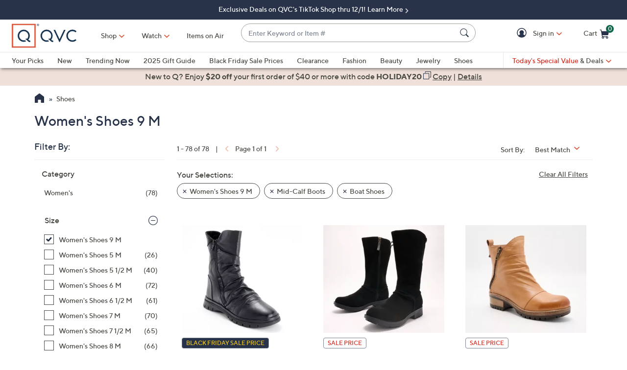

--- FILE ---
content_type: text/javascript; charset=utf-8
request_url: https://app.link/_r?sdk=web2.86.5&branch_key=key_live_kdsXO58ZZrQsaxYGNsmWcoghutb0B538&callback=branch_callback__2
body_size: 71
content:
/**/ typeof branch_callback__2 === 'function' && branch_callback__2("1521965156025270002");

--- FILE ---
content_type: text/javascript; charset=utf-8
request_url: https://app.link/_r?sdk=web2.86.5&branch_key=key_live_nEkZQDuMhVduEieXjJYAfofbuzf0yGoe&callback=branch_callback__0
body_size: 69
content:
/**/ typeof branch_callback__0 === 'function' && branch_callback__0("1521965156025270002");

--- FILE ---
content_type: application/javascript;charset=utf-8
request_url: https://www.qvc.com/etc.clientlibs/qvc-common/clientlibs/head.min.cb23bdb11ac1e1bc97152786d03c39f2.js
body_size: 51818
content:
/*
 jQuery JavaScript Library v3.7.0
 https://jquery.com/

 Copyright OpenJS Foundation and other contributors
 Released under the MIT license
 https://jquery.org/license

 Date: 2023-05-11T18:29Z
 fancyBox v2.1.5 fancyapps.com | fancyapps.com/fancybox/#license  Media helper for fancyBox
 version: 1.0.6 (Fri, 14 Jun 2013)
 @requires fancyBox v2.0 or later
*/
var $jscomp=$jscomp||{};$jscomp.scope={};$jscomp.arrayIteratorImpl=function(f){var q=0;return function(){return q<f.length?{done:!1,value:f[q++]}:{done:!0}}};$jscomp.arrayIterator=function(f){return{next:$jscomp.arrayIteratorImpl(f)}};$jscomp.ASSUME_ES5=!1;$jscomp.ASSUME_NO_NATIVE_MAP=!1;$jscomp.ASSUME_NO_NATIVE_SET=!1;$jscomp.SIMPLE_FROUND_POLYFILL=!1;$jscomp.ISOLATE_POLYFILLS=!1;$jscomp.FORCE_POLYFILL_PROMISE=!1;$jscomp.FORCE_POLYFILL_PROMISE_WHEN_NO_UNHANDLED_REJECTION=!1;
$jscomp.defineProperty=$jscomp.ASSUME_ES5||"function"==typeof Object.defineProperties?Object.defineProperty:function(f,q,m){if(f==Array.prototype||f==Object.prototype)return f;f[q]=m.value;return f};$jscomp.getGlobal=function(f){f=["object"==typeof globalThis&&globalThis,f,"object"==typeof window&&window,"object"==typeof self&&self,"object"==typeof global&&global];for(var q=0;q<f.length;++q){var m=f[q];if(m&&m.Math==Math)return m}throw Error("Cannot find global object");};$jscomp.global=$jscomp.getGlobal(this);
$jscomp.IS_SYMBOL_NATIVE="function"===typeof Symbol&&"symbol"===typeof Symbol("x");$jscomp.TRUST_ES6_POLYFILLS=!$jscomp.ISOLATE_POLYFILLS||$jscomp.IS_SYMBOL_NATIVE;$jscomp.polyfills={};$jscomp.propertyToPolyfillSymbol={};$jscomp.POLYFILL_PREFIX="$jscp$";var $jscomp$lookupPolyfilledValue=function(f,q){var m=$jscomp.propertyToPolyfillSymbol[q];if(null==m)return f[q];m=f[m];return void 0!==m?m:f[q]};
$jscomp.polyfill=function(f,q,m,A){q&&($jscomp.ISOLATE_POLYFILLS?$jscomp.polyfillIsolated(f,q,m,A):$jscomp.polyfillUnisolated(f,q,m,A))};$jscomp.polyfillUnisolated=function(f,q,m,A){m=$jscomp.global;f=f.split(".");for(A=0;A<f.length-1;A++){var E=f[A];if(!(E in m))return;m=m[E]}f=f[f.length-1];A=m[f];q=q(A);q!=A&&null!=q&&$jscomp.defineProperty(m,f,{configurable:!0,writable:!0,value:q})};
$jscomp.polyfillIsolated=function(f,q,m,A){var E=f.split(".");f=1===E.length;A=E[0];A=!f&&A in $jscomp.polyfills?$jscomp.polyfills:$jscomp.global;for(var B=0;B<E.length-1;B++){var L=E[B];if(!(L in A))return;A=A[L]}E=E[E.length-1];m=$jscomp.IS_SYMBOL_NATIVE&&"es6"===m?A[E]:null;q=q(m);null!=q&&(f?$jscomp.defineProperty($jscomp.polyfills,E,{configurable:!0,writable:!0,value:q}):q!==m&&(void 0===$jscomp.propertyToPolyfillSymbol[E]&&($jscomp.propertyToPolyfillSymbol[E]=$jscomp.IS_SYMBOL_NATIVE?$jscomp.global.Symbol(E):
$jscomp.POLYFILL_PREFIX+E),E=$jscomp.propertyToPolyfillSymbol[E],$jscomp.defineProperty(A,E,{configurable:!0,writable:!0,value:q})))};$jscomp.initSymbol=function(){};
$jscomp.polyfill("Symbol",function(f){if(f)return f;var q=function(E,B){this.$jscomp$symbol$id_=E;$jscomp.defineProperty(this,"description",{configurable:!0,writable:!0,value:B})};q.prototype.toString=function(){return this.$jscomp$symbol$id_};var m=0,A=function(E){if(this instanceof A)throw new TypeError("Symbol is not a constructor");return new q("jscomp_symbol_"+(E||"")+"_"+m++,E)};return A},"es6","es3");
$jscomp.polyfill("Symbol.iterator",function(f){if(f)return f;f=Symbol("Symbol.iterator");for(var q="Array Int8Array Uint8Array Uint8ClampedArray Int16Array Uint16Array Int32Array Uint32Array Float32Array Float64Array".split(" "),m=0;m<q.length;m++){var A=$jscomp.global[q[m]];"function"===typeof A&&"function"!=typeof A.prototype[f]&&$jscomp.defineProperty(A.prototype,f,{configurable:!0,writable:!0,value:function(){return $jscomp.iteratorPrototype($jscomp.arrayIteratorImpl(this))}})}return f},"es6",
"es3");$jscomp.iteratorPrototype=function(f){f={next:f};f[Symbol.iterator]=function(){return this};return f};$jscomp.createTemplateTagFirstArg=function(f){return f.raw=f};$jscomp.createTemplateTagFirstArgWithRaw=function(f,q){f.raw=q;return f};
(function(f,q){"object"===typeof module&&"object"===typeof module.exports?module.exports=f.document?q(f,!0):function(m){if(!m.document)throw Error("jQuery requires a window with a document");return q(m)}:q(f)})("undefined"!==typeof window?window:this,function(f,q){function m(a,b,c){c=c||Z;var d,g=c.createElement("script");g.text=a;if(b)for(d in Bc)(a=b[d]||b.getAttribute&&b.getAttribute(d))&&g.setAttribute(d,a);c.head.appendChild(g).parentNode.removeChild(g)}function A(a){return null==a?a+"":"object"===
typeof a||"function"===typeof a?Bb[Xb.call(a)]||"object":typeof a}function E(a){var b=!!a&&"length"in a&&a.length,c=A(a);return ca(a)||kb(a)?!1:"array"===c||0===b||"number"===typeof b&&0<b&&b-1 in a}function B(a,b){return a.nodeName&&a.nodeName.toLowerCase()===b.toLowerCase()}function L(a,b){return b?"\x00"===a?"\ufffd":a.slice(0,-1)+"\\"+a.charCodeAt(a.length-1).toString(16)+" ":"\\"+a}function p(a,b,c){return ca(b)?e.grep(a,function(d,g){return!!b.call(d,g,d)!==c}):b.nodeType?e.grep(a,function(d){return d===
b!==c}):"string"!==typeof b?e.grep(a,function(d){return-1<Ya.call(b,d)!==c}):e.filter(b,a,c)}function V(a,b){for(;(a=a[b])&&1!==a.nodeType;);return a}function ra(a){var b={};e.each(a.match(Wa)||[],function(c,d){b[d]=!0});return b}function ka(a){return a}function ta(a){throw a;}function va(a,b,c,d){var g;try{a&&ca(g=a.promise)?g.call(a).done(b).fail(c):a&&ca(g=a.then)?g.call(a,b,c):b.apply(void 0,[a].slice(d))}catch(h){c.apply(void 0,[h])}}function oa(){Z.removeEventListener("DOMContentLoaded",oa);
f.removeEventListener("load",oa);e.ready()}function M(a,b){return b.toUpperCase()}function Q(a){return a.replace(Cc,"ms-").replace(Dc,M)}function k(){this.expando=e.expando+k.uid++}function u(a,b,c){if(void 0===c&&1===a.nodeType)if(c="data-"+b.replace(Ec,"-$\x26").toLowerCase(),c=a.getAttribute(c),"string"===typeof c){try{var d=c;c="true"===d?!0:"false"===d?!1:"null"===d?null:d===+d+""?+d:Fc.test(d)?JSON.parse(d):d}catch(g){}Fa.set(a,b,c)}else c=void 0;return c}function y(a,b,c,d){var g,h=20,l=d?
function(){return d.cur()}:function(){return e.css(a,b,"")},v=l(),r=c&&c[3]||(e.cssNumber[b]?"":"px"),t=a.nodeType&&(e.cssNumber[b]||"px"!==r&&+v)&&rb.exec(e.css(a,b));if(t&&t[3]!==r){v/=2;r=r||t[3];for(t=+v||1;h--;)e.style(a,b,t+r),0>=(1-g)*(1-(g=l()/v||.5))&&(h=0),t/=g;t*=2;e.style(a,b,t+r);c=c||[]}if(c){t=+t||+v||0;var C=c[1]?t+(c[1]+1)*c[2]:+c[2];d&&(d.unit=r,d.start=t,d.end=C)}return C}function z(a,b){for(var c,d,g=[],h=0,l=a.length;h<l;h++)if(d=a[h],d.style)if(c=d.style.display,b){if("none"===
c&&(g[h]=T.get(d,"display")||null,g[h]||(d.style.display="")),""===d.style.display&&Cb(d)){c=h;var v=d.ownerDocument;d=d.nodeName;var r=Yb[d];r||(v=v.body.appendChild(v.createElement(d)),r=e.css(v,"display"),v.parentNode.removeChild(v),"none"===r&&(r="block"),Yb[d]=r);v=r;g[c]=v}}else"none"!==c&&(g[h]="none",T.set(d,"display",c));for(h=0;h<l;h++)null!=g[h]&&(a[h].style.display=g[h]);return a}function G(a,b){var c="undefined"!==typeof a.getElementsByTagName?a.getElementsByTagName(b||"*"):"undefined"!==
typeof a.querySelectorAll?a.querySelectorAll(b||"*"):[];return void 0===b||b&&B(a,b)?e.merge([a],c):c}function J(a,b){for(var c=0,d=a.length;c<d;c++)T.set(a[c],"globalEval",!b||T.get(b[c],"globalEval"))}function I(a,b,c,d,g){for(var h,l,v,r=b.createDocumentFragment(),t=[],C=0,H=a.length;C<H;C++)if((h=a[C])||0===h)if("object"===A(h))e.merge(t,h.nodeType?[h]:h);else if(Gc.test(h)){l=l||r.appendChild(b.createElement("div"));v=(Zb.exec(h)||["",""])[1].toLowerCase();v=La[v]||La._default;l.innerHTML=v[1]+
e.htmlPrefilter(h)+v[2];for(v=v[0];v--;)l=l.lastChild;e.merge(t,l.childNodes);l=r.firstChild;l.textContent=""}else t.push(b.createTextNode(h));r.textContent="";for(C=0;h=t[C++];)if(d&&-1<e.inArray(h,d))g&&g.push(h);else if(a=lb(h),l=G(r.appendChild(h),"script"),a&&J(l),c)for(v=0;h=l[v++];)$b.test(h.type||"")&&c.push(h);return r}function O(){return!0}function ha(){return!1}function aa(a,b,c,d,g,h){var l;if("object"===typeof b){"string"!==typeof c&&(d=d||c,c=void 0);for(l in b)aa(a,l,c,d,b[l],h);return a}null==
d&&null==g?(g=c,d=c=void 0):null==g&&("string"===typeof c?(g=d,d=void 0):(g=d,d=c,c=void 0));if(!1===g)g=ha;else if(!g)return a;if(1===h){var v=g;g=function(r){e().off(r);return v.apply(this,arguments)};g.guid=v.guid||(v.guid=e.guid++)}return a.each(function(){e.event.add(this,b,g,d,c)})}function za(a,b,c){c?(T.set(a,b,!1),e.event.add(a,b,{namespace:!1,handler:function(d){var g=T.get(this,b);if(d.isTrigger&1&&this[b])if(g)(e.event.special[b]||{}).delegateType&&d.stopPropagation();else{g=Ka.call(arguments);
T.set(this,b,g);this[b]();var h=T.get(this,b);T.set(this,b,!1);if(g!==h)return d.stopImmediatePropagation(),d.preventDefault(),h}else g&&(T.set(this,b,e.event.trigger(g[0],g.slice(1),this)),d.stopPropagation(),d.isImmediatePropagationStopped=O)}})):void 0===T.get(a,b)&&e.event.add(a,b,O)}function Da(a,b){return B(a,"table")&&B(11!==b.nodeType?b:b.firstChild,"tr")?e(a).children("tbody")[0]||a:a}function Ib(a){a.type=(null!==a.getAttribute("type"))+"/"+a.type;return a}function mb(a){"true/"===(a.type||
"").slice(0,5)?a.type=a.type.slice(5):a.removeAttribute("type");return a}function Ga(a,b){var c,d,g;if(1===b.nodeType){if(T.hasData(a)){var h=T.get(a);if(g=h.events)for(d in T.remove(b,"handle events"),g)for(h=0,c=g[d].length;h<c;h++)e.event.add(b,d,g[d][h])}Fa.hasData(a)&&(a=Fa.access(a),a=e.extend({},a),Fa.set(b,a))}}function Aa(a,b,c,d){b=ac(b);var g,h=0,l=a.length,v=l-1,r=b[0],t=ca(r);if(t||1<l&&"string"===typeof r&&!da.checkClone&&Hc.test(r))return a.each(function(ja){var X=a.eq(ja);t&&(b[0]=
r.call(this,ja,X.html()));Aa(X,b,c,d)});if(l){var C=I(b,a[0].ownerDocument,!1,a,d);var H=C.firstChild;1===C.childNodes.length&&(C=H);if(H||d){H=e.map(G(C,"script"),Ib);for(g=H.length;h<l;h++){var P=C;h!==v&&(P=e.clone(P,!0,!0),g&&e.merge(H,G(P,"script")));c.call(a[h],P,h)}if(g)for(C=H[H.length-1].ownerDocument,e.map(H,mb),h=0;h<g;h++)P=H[h],$b.test(P.type||"")&&!T.access(P,"globalEval")&&e.contains(C,P)&&(P.src&&"module"!==(P.type||"").toLowerCase()?e._evalUrl&&!P.noModule&&e._evalUrl(P.src,{nonce:P.nonce||
P.getAttribute("nonce")},C):m(P.textContent.replace(Ic,""),P,C))}}return a}function Za(a,b,c){for(var d=b?e.filter(b,a):a,g=0;null!=(b=d[g]);g++)c||1!==b.nodeType||e.cleanData(G(b)),b.parentNode&&(c&&lb(b)&&J(G(b,"script")),b.parentNode.removeChild(b));return a}function Ma(a,b,c){var d=Jb.test(b);var g=a.style;if(c=c||Db(a)){var h=c.getPropertyValue(b)||c[b];d&&h&&(h=h.replace(sb,"$1")||void 0);""!==h||lb(a)||(h=e.style(a,b));!da.pixelBoxStyles()&&Kb.test(h)&&Jc.test(b)&&(a=g.width,b=g.minWidth,d=
g.maxWidth,g.minWidth=g.maxWidth=g.width=h,h=c.width,g.width=a,g.minWidth=b,g.maxWidth=d)}return void 0!==h?h+"":h}function fb(a,b){return{get:function(){if(a())delete this.get;else return(this.get=b).apply(this,arguments)}}}function nb(a){var b=e.cssProps[a]||bc[a];if(b)return b;if(a in cc)return a;a:{b=a;for(var c=b[0].toUpperCase()+b.slice(1),d=dc.length;d--;)if(b=dc[d]+c,b in cc)break a;b=void 0}return bc[a]=b||a}function Na(a,b,c){return(a=rb.exec(b))?Math.max(0,a[2]-(c||0))+(a[3]||"px"):b}function gb(a,
b,c,d,g,h){var l="width"===b?1:0,v=0,r=0,t=0;if(c===(d?"border":"content"))return 0;for(;4>l;l+=2)"margin"===c&&(t+=e.css(a,c+$a[l],!0,g)),d?("content"===c&&(r-=e.css(a,"padding"+$a[l],!0,g)),"margin"!==c&&(r-=e.css(a,"border"+$a[l]+"Width",!0,g))):(r+=e.css(a,"padding"+$a[l],!0,g),"padding"!==c?r+=e.css(a,"border"+$a[l]+"Width",!0,g):v+=e.css(a,"border"+$a[l]+"Width",!0,g));!d&&0<=h&&(r+=Math.max(0,Math.ceil(a["offset"+b[0].toUpperCase()+b.slice(1)]-h-r-v-.5))||0);return r+t}function Qa(a,b,c){var d=
Db(a),g=(!da.boxSizingReliable()||c)&&"border-box"===e.css(a,"boxSizing",!1,d),h=g,l=Ma(a,b,d),v="offset"+b[0].toUpperCase()+b.slice(1);if(Kb.test(l)){if(!c)return l;l="auto"}(!da.boxSizingReliable()&&g||!da.reliableTrDimensions()&&B(a,"tr")||"auto"===l||!parseFloat(l)&&"inline"===e.css(a,"display",!1,d))&&a.getClientRects().length&&(g="border-box"===e.css(a,"boxSizing",!1,d),(h=v in a)&&(l=a[v]));l=parseFloat(l)||0;return l+gb(a,b,c||(g?"border":"content"),h,d,l)+"px"}function na(a,b,c,d,g){return new na.prototype.init(a,
b,c,d,g)}function Ra(){Eb&&(!1===Z.hidden&&f.requestAnimationFrame?f.requestAnimationFrame(Ra):f.setTimeout(Ra,e.fx.interval),e.fx.tick())}function tb(){f.setTimeout(function(){ob=void 0});return ob=Date.now()}function ub(a,b){var c=0,d={height:a};for(b=b?1:0;4>c;c+=2-b){var g=$a[c];d["margin"+g]=d["padding"+g]=a}b&&(d.opacity=d.width=a);return d}function ec(a,b,c){for(var d,g=(Sa.tweeners[b]||[]).concat(Sa.tweeners["*"]),h=0,l=g.length;h<l;h++)if(d=g[h].call(c,b,a))return d}function Kc(a,b){var c,
d;for(c in a){var g=Q(c);var h=b[g];var l=a[c];Array.isArray(l)&&(h=l[1],l=a[c]=l[0]);c!==g&&(a[g]=l,delete a[c]);if((d=e.cssHooks[g])&&"expand"in d)for(c in l=d.expand(l),delete a[g],l)c in a||(a[c]=l[c],b[c]=h);else b[g]=h}}function Sa(a,b,c){var d,g=0,h=Sa.prefilters.length,l=e.Deferred().always(function(){delete v.elem}),v=function(){if(d)return!1;var t=ob||tb();t=Math.max(0,r.startTime+r.duration-t);for(var C=1-(t/r.duration||0),H=0,P=r.tweens.length;H<P;H++)r.tweens[H].run(C);l.notifyWith(a,
[r,C,t]);if(1>C&&P)return t;P||l.notifyWith(a,[r,1,0]);l.resolveWith(a,[r]);return!1},r=l.promise({elem:a,props:e.extend({},b),opts:e.extend(!0,{specialEasing:{},easing:e.easing._default},c),originalProperties:b,originalOptions:c,startTime:ob||tb(),duration:c.duration,tweens:[],createTween:function(t,C){t=e.Tween(a,r.opts,t,C,r.opts.specialEasing[t]||r.opts.easing);r.tweens.push(t);return t},stop:function(t){var C=0,H=t?r.tweens.length:0;if(d)return this;for(d=!0;C<H;C++)r.tweens[C].run(1);t?(l.notifyWith(a,
[r,1,0]),l.resolveWith(a,[r,t])):l.rejectWith(a,[r,t]);return this}});c=r.props;for(Kc(c,r.opts.specialEasing);g<h;g++)if(b=Sa.prefilters[g].call(r,a,c,r.opts))return ca(b.stop)&&(e._queueHooks(r.elem,r.opts.queue).stop=b.stop.bind(b)),b;e.map(c,ec,r);ca(r.opts.start)&&r.opts.start.call(a,r);r.progress(r.opts.progress).done(r.opts.done,r.opts.complete).fail(r.opts.fail).always(r.opts.always);e.fx.timer(e.extend(v,{elem:a,anim:r,queue:r.opts.queue}));return r}function hb(a){return(a.match(Wa)||[]).join(" ")}
function ib(a){return a.getAttribute&&a.getAttribute("class")||""}function Lb(a){return Array.isArray(a)?a:"string"===typeof a?a.match(Wa)||[]:[]}function Mb(a,b,c,d){var g;if(Array.isArray(b))e.each(b,function(h,l){c||Lc.test(a)?d(a,l):Mb(a+"["+("object"===typeof l&&null!=l?h:"")+"]",l,c,d)});else if(c||"object"!==A(b))d(a,b);else for(g in b)Mb(a+"["+g+"]",b[g],c,d)}function fc(a){return function(b,c){"string"!==typeof b&&(c=b,b="*");var d=0,g=b.toLowerCase().match(Wa)||[];if(ca(c))for(;b=g[d++];)"+"===
b[0]?(b=b.slice(1)||"*",(a[b]=a[b]||[]).unshift(c)):(a[b]=a[b]||[]).push(c)}}function gc(a,b,c,d){function g(v){var r;h[v]=!0;e.each(a[v]||[],function(t,C){t=C(b,c,d);if("string"===typeof t&&!l&&!h[t])return b.dataTypes.unshift(t),g(t),!1;if(l)return!(r=t)});return r}var h={},l=a===Nb;return g(b.dataTypes[0])||!h["*"]&&g("*")}function Ob(a,b){var c,d,g=e.ajaxSettings.flatOptions||{};for(c in b)void 0!==b[c]&&((g[c]?a:d||(d={}))[c]=b[c]);d&&e.extend(!0,a,d);return a}function Mc(a,b,c){for(var d,g,
h,l,v=a.contents,r=a.dataTypes;"*"===r[0];)r.shift(),void 0===d&&(d=a.mimeType||b.getResponseHeader("Content-Type"));if(d)for(g in v)if(v[g]&&v[g].test(d)){r.unshift(g);break}if(r[0]in c)h=r[0];else{for(g in c){if(!r[0]||a.converters[g+" "+r[0]]){h=g;break}l||(l=g)}h=h||l}if(h)return h!==r[0]&&r.unshift(h),c[h]}function Nc(a,b,c,d){var g,h,l={},v=a.dataTypes.slice();if(v[1])for(t in a.converters)l[t.toLowerCase()]=a.converters[t];for(h=v.shift();h;){a.responseFields[h]&&(c[a.responseFields[h]]=b);
!r&&d&&a.dataFilter&&(b=a.dataFilter(b,a.dataType));var r=h;if(h=v.shift())if("*"===h)h=r;else if("*"!==r&&r!==h){var t=l[r+" "+h]||l["* "+h];if(!t)for(g in l){var C=g.split(" ");if(C[1]===h&&(t=l[r+" "+C[0]]||l["* "+C[0]])){!0===t?t=l[g]:!0!==l[g]&&(h=C[0],v.unshift(C[1]));break}}if(!0!==t)if(t&&a.throws)b=t(b);else try{b=t(b)}catch(H){return{state:"parsererror",error:t?H:"No conversion from "+r+" to "+h}}}}return{state:"success",data:b}}var Ha=[],hc=Object.getPrototypeOf,Ka=Ha.slice,ac=Ha.flat?
function(a){return Ha.flat.call(a)}:function(a){return Ha.concat.apply([],a)},pb=Ha.push,Ya=Ha.indexOf,Bb={},Xb=Bb.toString,vb=Bb.hasOwnProperty,ic=vb.toString,Oc=ic.call(Object),da={},ca=function(a){return"function"===typeof a&&"number"!==typeof a.nodeType&&"function"!==typeof a.item},kb=function(a){return null!=a&&a===a.window},Z=f.document,Bc={type:!0,src:!0,nonce:!0,noModule:!0},Pc=/HTML$/i,e=function(a,b){return new e.fn.init(a,b)};e.fn=e.prototype={jquery:"3.7.0",constructor:e,length:0,toArray:function(){return Ka.call(this)},
get:function(a){return null==a?Ka.call(this):0>a?this[a+this.length]:this[a]},pushStack:function(a){a=e.merge(this.constructor(),a);a.prevObject=this;return a},each:function(a){return e.each(this,a)},map:function(a){return this.pushStack(e.map(this,function(b,c){return a.call(b,c,b)}))},slice:function(){return this.pushStack(Ka.apply(this,arguments))},first:function(){return this.eq(0)},last:function(){return this.eq(-1)},even:function(){return this.pushStack(e.grep(this,function(a,b){return(b+1)%
2}))},odd:function(){return this.pushStack(e.grep(this,function(a,b){return b%2}))},eq:function(a){var b=this.length;a=+a+(0>a?b:0);return this.pushStack(0<=a&&a<b?[this[a]]:[])},end:function(){return this.prevObject||this.constructor()},push:pb,sort:Ha.sort,splice:Ha.splice};e.extend=e.fn.extend=function(){var a,b,c,d=arguments[0]||{},g=1,h=arguments.length,l=!1;"boolean"===typeof d&&(l=d,d=arguments[g]||{},g++);"object"===typeof d||ca(d)||(d={});g===h&&(d=this,g--);for(;g<h;g++)if(null!=(a=arguments[g]))for(b in a){var v=
a[b];if("__proto__"!==b&&d!==v)if(l&&v&&(e.isPlainObject(v)||(c=Array.isArray(v)))){var r=d[b];r=c&&!Array.isArray(r)?[]:c||e.isPlainObject(r)?r:{};c=!1;d[b]=e.extend(l,r,v)}else void 0!==v&&(d[b]=v)}return d};e.extend({expando:"jQuery"+("3.7.0"+Math.random()).replace(/\D/g,""),isReady:!0,error:function(a){throw Error(a);},noop:function(){},isPlainObject:function(a){if(!a||"[object Object]"!==Xb.call(a))return!1;a=hc(a);if(!a)return!0;a=vb.call(a,"constructor")&&a.constructor;return"function"===typeof a&&
ic.call(a)===Oc},isEmptyObject:function(a){for(var b in a)return!1;return!0},globalEval:function(a,b,c){m(a,{nonce:b&&b.nonce},c)},each:function(a,b){var c,d=0;if(E(a))for(c=a.length;d<c&&!1!==b.call(a[d],d,a[d]);d++);else for(d in a)if(!1===b.call(a[d],d,a[d]))break;return a},text:function(a){var b,c="",d=0;if(b=a.nodeType){if(1===b||9===b||11===b)return a.textContent;if(3===b||4===b)return a.nodeValue}else for(;b=a[d++];)c+=e.text(b);return c},makeArray:function(a,b){b=b||[];null!=a&&(E(Object(a))?
e.merge(b,"string"===typeof a?[a]:a):pb.call(b,a));return b},inArray:function(a,b,c){return null==b?-1:Ya.call(b,a,c)},isXMLDoc:function(a){var b=a&&(a.ownerDocument||a).documentElement;return!Pc.test(a&&a.namespaceURI||b&&b.nodeName||"HTML")},merge:function(a,b){for(var c=+b.length,d=0,g=a.length;d<c;d++)a[g++]=b[d];a.length=g;return a},grep:function(a,b,c){for(var d=[],g=0,h=a.length,l=!c;g<h;g++)c=!b(a[g],g),c!==l&&d.push(a[g]);return d},map:function(a,b,c){var d,g=0,h=[];if(E(a))for(d=a.length;g<
d;g++){var l=b(a[g],g,c);null!=l&&h.push(l)}else for(g in a)l=b(a[g],g,c),null!=l&&h.push(l);return ac(h)},guid:1,support:da});"function"===typeof Symbol&&(e.fn[Symbol.iterator]=Ha[Symbol.iterator]);e.each("Boolean Number String Function Array Date RegExp Object Error Symbol".split(" "),function(a,b){Bb["[object "+b+"]"]=b.toLowerCase()});var Qc=Ha.pop,Rc=Ha.sort,Sc=Ha.splice,sb=/^[\x20\t\r\n\f]+|((?:^|[^\\])(?:\\.)*)[\x20\t\r\n\f]+$/g;e.contains=function(a,b){b=b&&b.parentNode;return a===b||!!(b&&
1===b.nodeType&&(a.contains?a.contains(b):a.compareDocumentPosition&&a.compareDocumentPosition(b)&16))};var Tc=/([\0-\x1f\x7f]|^-?\d)|^-$|[^\x80-\uFFFF\w-]/g;e.escapeSelector=function(a){return(a+"").replace(Tc,L)};var ab=Z;(function(){function a(n,x,w,D){var F,N,R,Y,K=x&&x.ownerDocument;var U=x?x.nodeType:9;w=w||[];if("string"!==typeof n||!n||1!==U&&9!==U&&11!==U)return w;if(!D&&(t(x),x=x||fa,Ca)){if(11!==U&&(Y=Uc.exec(n)))if(F=Y[1])if(9===U)if(N=x.getElementById(F)){if(N.id===F)return ya.call(w,
N),w}else return w;else{if(K&&(N=K.getElementById(F))&&a.contains(x,N)&&N.id===F)return ya.call(w,N),w}else{if(Y[2])return ya.apply(w,x.getElementsByTagName(n)),w;if((F=Y[3])&&x.getElementsByClassName)return ya.apply(w,x.getElementsByClassName(F)),w}if(!(Fb[n+" "]||Ea&&Ea.test(n))){F=n;K=x;if(1===U&&(Vc.test(n)||jc.test(n))){K=Pb.test(n)&&r(x.parentNode)||x;K==x&&da.scope||((R=x.getAttribute("id"))?R=e.escapeSelector(R):x.setAttribute("id",R=pa));F=H(n);for(U=F.length;U--;)F[U]=(R?"#"+R:":scope")+
" "+P(F[U]);F=F.join(",")}try{return ya.apply(w,K.querySelectorAll(F)),w}catch(ba){Fb(n,!0)}finally{R===pa&&x.removeAttribute("id")}}}return Ia(n.replace(sb,"$1"),x,w,D)}function b(){function n(w,D){x.push(w+" ")>ia.cacheLength&&delete n[x.shift()];return n[w+" "]=D}var x=[];return n}function c(n){n[pa]=!0;return n}function d(n){var x=fa.createElement("fieldset");try{return!!n(x)}catch(w){return!1}finally{x.parentNode&&x.parentNode.removeChild(x)}}function g(n){return function(x){return B(x,"input")&&
x.type===n}}function h(n){return function(x){return(B(x,"input")||B(x,"button"))&&x.type===n}}function l(n){return function(x){return"form"in x?x.parentNode&&!1===x.disabled?"label"in x?"label"in x.parentNode?x.parentNode.disabled===n:x.disabled===n:x.isDisabled===n||x.isDisabled!==!n&&Wc(x)===n:x.disabled===n:"label"in x?x.disabled===n:!1}}function v(n){return c(function(x){x=+x;return c(function(w,D){for(var F,N=n([],w.length,x),R=N.length;R--;)w[F=N[R]]&&(w[F]=!(D[F]=w[F]))})})}function r(n){return n&&
"undefined"!==typeof n.getElementsByTagName&&n}function t(n){var x;n=n?n.ownerDocument||n:ab;if(n==fa||9!==n.nodeType||!n.documentElement)return fa;fa=n;Ta=fa.documentElement;Ca=!e.isXMLDoc(fa);Qb=Ta.matches||Ta.webkitMatchesSelector||Ta.msMatchesSelector;ab!=fa&&(x=fa.defaultView)&&x.top!==x&&x.addEventListener("unload",Xc);da.getById=d(function(w){Ta.appendChild(w).id=e.expando;return!fa.getElementsByName||!fa.getElementsByName(e.expando).length});da.disconnectedMatch=d(function(w){return Qb.call(w,
"*")});da.scope=d(function(){return fa.querySelectorAll(":scope")});da.cssHas=d(function(){try{return fa.querySelector(":has(*,:jqfake)"),!1}catch(w){return!0}});da.getById?(ia.filter.ID=function(w){var D=w.replace(bb,cb);return function(F){return F.getAttribute("id")===D}},ia.find.ID=function(w,D){if("undefined"!==typeof D.getElementById&&Ca)return(w=D.getElementById(w))?[w]:[]}):(ia.filter.ID=function(w){var D=w.replace(bb,cb);return function(F){return(F="undefined"!==typeof F.getAttributeNode&&
F.getAttributeNode("id"))&&F.value===D}},ia.find.ID=function(w,D){if("undefined"!==typeof D.getElementById&&Ca){var F,N=D.getElementById(w);if(N){if((F=N.getAttributeNode("id"))&&F.value===w)return[N];var R=D.getElementsByName(w);for(D=0;N=R[D++];)if((F=N.getAttributeNode("id"))&&F.value===w)return[N]}return[]}});ia.find.TAG=function(w,D){return"undefined"!==typeof D.getElementsByTagName?D.getElementsByTagName(w):D.querySelectorAll(w)};ia.find.CLASS=function(w,D){if("undefined"!==typeof D.getElementsByClassName&&
Ca)return D.getElementsByClassName(w)};Ea=[];d(function(w){Ta.appendChild(w).innerHTML="\x3ca id\x3d'"+pa+"' href\x3d'' disabled\x3d'disabled'\x3e\x3c/a\x3e\x3cselect id\x3d'"+pa+"-\r\\' disabled\x3d'disabled'\x3e\x3coption selected\x3d''\x3e\x3c/option\x3e\x3c/select\x3e";w.querySelectorAll("[selected]").length||Ea.push("\\[[\\x20\\t\\r\\n\\f]*(?:value|checked|selected|async|autofocus|autoplay|controls|defer|disabled|hidden|ismap|loop|multiple|open|readonly|required|scoped)");w.querySelectorAll("[id~\x3d"+
pa+"-]").length||Ea.push("~\x3d");w.querySelectorAll("a#"+pa+"+*").length||Ea.push(".#.+[+~]");w.querySelectorAll(":checked").length||Ea.push(":checked");var D=fa.createElement("input");D.setAttribute("type","hidden");w.appendChild(D).setAttribute("name","D");Ta.appendChild(w).disabled=!0;2!==w.querySelectorAll(":disabled").length&&Ea.push(":enabled",":disabled");D=fa.createElement("input");D.setAttribute("name","");w.appendChild(D);w.querySelectorAll("[name\x3d'']").length||Ea.push("\\[[\\x20\\t\\r\\n\\f]*name[\\x20\\t\\r\\n\\f]*\x3d[\\x20\\t\\r\\n\\f]*(?:''|\"\")")});
da.cssHas||Ea.push(":has");Ea=Ea.length&&new RegExp(Ea.join("|"));Rb=function(w,D){if(w===D)return Ja=!0,0;var F=!w.compareDocumentPosition-!D.compareDocumentPosition;if(F)return F;F=(w.ownerDocument||w)==(D.ownerDocument||D)?w.compareDocumentPosition(D):1;return F&1||!da.sortDetached&&D.compareDocumentPosition(w)===F?w===fa||w.ownerDocument==ab&&a.contains(ab,w)?-1:D===fa||D.ownerDocument==ab&&a.contains(ab,D)?1:Oa?Ya.call(Oa,w)-Ya.call(Oa,D):0:F&4?-1:1};return fa}function C(){}function H(n,x){var w,
D,F,N,R;if(N=kc[n+" "])return x?0:N.slice(0);N=n;var Y=[];for(R=ia.preFilter;N;){if(!K||(w=Yc.exec(N)))w&&(N=N.slice(w[0].length)||N),Y.push(D=[]);var K=!1;if(w=jc.exec(N))K=w.shift(),D.push({value:K,type:w[0].replace(sb," ")}),N=N.slice(K.length);for(F in ia.filter)!(w=Gb[F].exec(N))||R[F]&&!(w=R[F](w))||(K=w.shift(),D.push({value:K,type:F,matches:w}),N=N.slice(K.length));if(!K)break}return x?N.length:N?a.error(n):kc(n,Y).slice(0)}function P(n){for(var x=0,w=n.length,D="";x<w;x++)D+=n[x].value;return D}
function ja(n,x,w){var D=x.dir,F=x.next,N=F||D,R=w&&"parentNode"===N,Y=Zc++;return x.first?function(K,U,ba){for(;K=K[D];)if(1===K.nodeType||R)return n(K,U,ba);return!1}:function(K,U,ba){var S,la=[db,Y];if(ba)for(;K=K[D];){if((1===K.nodeType||R)&&n(K,U,ba))return!0}else for(;K=K[D];)if(1===K.nodeType||R){var qa=K[pa]||(K[pa]={});if(F&&B(K,F))K=K[D]||K;else{if((S=qa[N])&&S[0]===db&&S[1]===Y)return la[2]=S[2];qa[N]=la;if(la[2]=n(K,U,ba))return!0}}return!1}}function X(n){return 1<n.length?function(x,
w,D){for(var F=n.length;F--;)if(!n[F](x,w,D))return!1;return!0}:n[0]}function wa(n,x,w,D,F){for(var N,R=[],Y=0,K=n.length,U=null!=x;Y<K;Y++)if(N=n[Y])if(!w||w(N,D,F))R.push(N),U&&x.push(Y);return R}function Ba(n,x,w,D,F,N){D&&!D[pa]&&(D=Ba(D));F&&!F[pa]&&(F=Ba(F,N));return c(function(R,Y,K,U){var ba,S,la=[],qa=[],Xa=Y.length;if(!(S=R)){S=x||"*";for(var xa=K.nodeType?[K]:K,ma=[],Ua=0,Hb=xa.length;Ua<Hb;Ua++)a(S,xa[Ua],ma);S=ma}xa=!n||!R&&x?S:wa(S,la,n,K,U);w?(S=F||(R?n:Xa||D)?[]:Y,w(xa,S,K,U)):S=xa;
if(D){var Va=wa(S,qa);D(Va,[],K,U);for(K=Va.length;K--;)if(ba=Va[K])S[qa[K]]=!(xa[qa[K]]=ba)}if(R){if(F||n){if(F){Va=[];for(K=S.length;K--;)(ba=S[K])&&Va.push(xa[K]=ba);F(null,S=[],Va,U)}for(K=S.length;K--;)(ba=S[K])&&-1<(Va=F?Ya.call(R,ba):la[K])&&(R[Va]=!(Y[Va]=ba))}}else S=wa(S===Y?S.splice(Xa,S.length):S),F?F(null,Y,S,U):ya.apply(Y,S)})}function Pa(n){var x,w,D=n.length,F=ia.relative[n[0].type];var N=F||ia.relative[" "];for(var R=F?1:0,Y=ja(function(ba){return ba===x},N,!0),K=ja(function(ba){return-1<
Ya.call(x,ba)},N,!0),U=[function(ba,S,la){ba=!F&&(la||S!=sa)||((x=S).nodeType?Y(ba,S,la):K(ba,S,la));x=null;return ba}];R<D;R++)if(N=ia.relative[n[R].type])U=[ja(X(U),N)];else{N=ia.filter[n[R].type].apply(null,n[R].matches);if(N[pa]){for(w=++R;w<D&&!ia.relative[n[w].type];w++);return Ba(1<R&&X(U),1<R&&P(n.slice(0,R-1).concat({value:" "===n[R-2].type?"*":""})).replace(sb,"$1"),N,R<w&&Pa(n.slice(R,w)),w<D&&Pa(n=n.slice(w)),w<D&&P(n))}U.push(N)}return X(U)}function W(n,x){var w=0<x.length,D=0<n.length,
F=function(N,R,Y,K,U){var ba,S,la=0,qa="0",Xa=N&&[],xa=[],ma=sa,Ua=N||D&&ia.find.TAG("*",U),Hb=db+=null==ma?1:Math.random()||.1,Va=Ua.length;for(U&&(sa=R==fa||R||U);qa!==Va&&null!=(ba=Ua[qa]);qa++){if(D&&ba){var Sb=0;R||ba.ownerDocument==fa||(t(ba),Y=!Ca);for(;S=n[Sb++];)if(S(ba,R||fa,Y)){ya.call(K,ba);break}U&&(db=Hb)}w&&((ba=!S&&ba)&&la--,N&&Xa.push(ba))}la+=qa;if(w&&qa!==la){for(Sb=0;S=x[Sb++];)S(Xa,xa,R,Y);if(N){if(0<la)for(;qa--;)Xa[qa]||xa[qa]||(xa[qa]=Qc.call(K));xa=wa(xa)}ya.apply(K,xa);U&&
!N&&0<xa.length&&1<la+x.length&&e.uniqueSort(K)}U&&(db=Hb,sa=ma);return Xa};return w?c(F):F}function ua(n,x){var w,D=[],F=[],N=lc[n+" "];if(!N){x||(x=H(n));for(w=x.length;w--;)N=Pa(x[w]),N[pa]?D.push(N):F.push(N);N=lc(n,W(F,D));N.selector=n}return N}function Ia(n,x,w,D){var F,N,R,Y="function"===typeof n&&n,K=!D&&H(n=Y.selector||n);w=w||[];if(1===K.length){var U=K[0]=K[0].slice(0);if(2<U.length&&"ID"===(N=U[0]).type&&9===x.nodeType&&Ca&&ia.relative[U[1].type]){x=(ia.find.ID(N.matches[0].replace(bb,
cb),x)||[])[0];if(!x)return w;Y&&(x=x.parentNode);n=n.slice(U.shift().value.length)}for(F=Gb.needsContext.test(n)?0:U.length;F--;){N=U[F];if(ia.relative[R=N.type])break;if(R=ia.find[R])if(D=R(N.matches[0].replace(bb,cb),Pb.test(U[0].type)&&r(x.parentNode)||x)){U.splice(F,1);n=D.length&&P(U);if(!n)return ya.apply(w,D),w;break}}}(Y||ua(n,K))(D,x,!Ca,w,!x||Pb.test(n)&&r(x.parentNode)||x);return w}var ea,sa,Oa,Ja,ya=pb,fa,Ta,Ca,Ea,Qb,pa=e.expando,db=0,Zc=0,mc=b(),kc=b(),lc=b(),Fb=b(),Rb=function(n,x){n===
x&&(Ja=!0);return 0},$c=/[\x20\t\r\n\f]+/g,Yc=/^[\x20\t\r\n\f]*,[\x20\t\r\n\f]*/,jc=/^[\x20\t\r\n\f]*([>+~]|[\x20\t\r\n\f])[\x20\t\r\n\f]*/,Vc=/[\x20\t\r\n\f]|>/,ad=/:((?:\\[\da-fA-F]{1,6}[\x20\t\r\n\f]?|\\[^\r\n\f]|[\w-]|[^\x00-\x7f])+)(?:\((('((?:\\.|[^\\'])*)'|"((?:\\.|[^\\"])*)")|((?:\\.|[^\\()[\]]|\[[\x20\t\r\n\f]*((?:\\[\da-fA-F]{1,6}[\x20\t\r\n\f]?|\\[^\r\n\f]|[\w-]|[^\x00-\x7f])+)(?:[\x20\t\r\n\f]*([*^$|!~]?=)[\x20\t\r\n\f]*(?:'((?:\\.|[^\\'])*)'|"((?:\\.|[^\\"])*)"|((?:\\[\da-fA-F]{1,6}[\x20\t\r\n\f]?|\\[^\r\n\f]|[\w-]|[^\x00-\x7f])+))|)[\x20\t\r\n\f]*\])*)|.*)\)|)/,
bd=/^(?:\\[\da-fA-F]{1,6}[\x20\t\r\n\f]?|\\[^\r\n\f]|[\w-]|[^\x00-\x7f])+$/,Gb={ID:/^#((?:\\[\da-fA-F]{1,6}[\x20\t\r\n\f]?|\\[^\r\n\f]|[\w-]|[^\x00-\x7f])+)/,CLASS:/^\.((?:\\[\da-fA-F]{1,6}[\x20\t\r\n\f]?|\\[^\r\n\f]|[\w-]|[^\x00-\x7f])+)/,TAG:/^((?:\\[\da-fA-F]{1,6}[\x20\t\r\n\f]?|\\[^\r\n\f]|[\w-]|[^\x00-\x7f])+|[*])/,ATTR:/^\[[\x20\t\r\n\f]*((?:\\[\da-fA-F]{1,6}[\x20\t\r\n\f]?|\\[^\r\n\f]|[\w-]|[^\x00-\x7f])+)(?:[\x20\t\r\n\f]*([*^$|!~]?=)[\x20\t\r\n\f]*(?:'((?:\\.|[^\\'])*)'|"((?:\\.|[^\\"])*)"|((?:\\[\da-fA-F]{1,6}[\x20\t\r\n\f]?|\\[^\r\n\f]|[\w-]|[^\x00-\x7f])+))|)[\x20\t\r\n\f]*\]/,
PSEUDO:/^:((?:\\[\da-fA-F]{1,6}[\x20\t\r\n\f]?|\\[^\r\n\f]|[\w-]|[^\x00-\x7f])+)(?:\((('((?:\\.|[^\\'])*)'|"((?:\\.|[^\\"])*)")|((?:\\.|[^\\()[\]]|\[[\x20\t\r\n\f]*((?:\\[\da-fA-F]{1,6}[\x20\t\r\n\f]?|\\[^\r\n\f]|[\w-]|[^\x00-\x7f])+)(?:[\x20\t\r\n\f]*([*^$|!~]?=)[\x20\t\r\n\f]*(?:'((?:\\.|[^\\'])*)'|"((?:\\.|[^\\"])*)"|((?:\\[\da-fA-F]{1,6}[\x20\t\r\n\f]?|\\[^\r\n\f]|[\w-]|[^\x00-\x7f])+))|)[\x20\t\r\n\f]*\])*)|.*)\)|)/,CHILD:/^:(only|first|last|nth|nth-last)-(child|of-type)(?:\([\x20\t\r\n\f]*(even|odd|(([+-]|)(\d*)n|)[\x20\t\r\n\f]*(?:([+-]|)[\x20\t\r\n\f]*(\d+)|))[\x20\t\r\n\f]*\)|)/i,
bool:/^(?:checked|selected|async|autofocus|autoplay|controls|defer|disabled|hidden|ismap|loop|multiple|open|readonly|required|scoped)$/i,needsContext:/^[\x20\t\r\n\f]*[>+~]|:(even|odd|eq|gt|lt|nth|first|last)(?:\([\x20\t\r\n\f]*((?:-\d)?\d*)[\x20\t\r\n\f]*\)|)(?=[^-]|$)/i},cd=/^(?:input|select|textarea|button)$/i,dd=/^h\d$/i,Uc=/^(?:#([\w-]+)|(\w+)|\.([\w-]+))$/,Pb=/[+~]/,bb=/\\[\da-fA-F]{1,6}[\x20\t\r\n\f]?|\\([^\r\n\f])/g,cb=function(n,x){n="0x"+n.slice(1)-65536;return x?x:0>n?String.fromCharCode(n+
65536):String.fromCharCode(n>>10|55296,n&1023|56320)},Xc=function(){t()},Wc=ja(function(n){return!0===n.disabled&&B(n,"fieldset")},{dir:"parentNode",next:"legend"});try{ya.apply(Ha=Ka.call(ab.childNodes),ab.childNodes),Ha[ab.childNodes.length].nodeType}catch(n){ya={apply:function(x,w){pb.apply(x,Ka.call(w))},call:function(x){pb.apply(x,Ka.call(arguments,1))}}}a.matches=function(n,x){return a(n,null,null,x)};a.matchesSelector=function(n,x){t(n);if(!(!Ca||Fb[x+" "]||Ea&&Ea.test(x)))try{var w=Qb.call(n,
x);if(w||da.disconnectedMatch||n.document&&11!==n.document.nodeType)return w}catch(D){Fb(x,!0)}return 0<a(x,fa,null,[n]).length};a.contains=function(n,x){(n.ownerDocument||n)!=fa&&t(n);return e.contains(n,x)};a.attr=function(n,x){(n.ownerDocument||n)!=fa&&t(n);var w=ia.attrHandle[x.toLowerCase()];w=w&&vb.call(ia.attrHandle,x.toLowerCase())?w(n,x,!Ca):void 0;return void 0!==w?w:n.getAttribute(x)};a.error=function(n){throw Error("Syntax error, unrecognized expression: "+n);};e.uniqueSort=function(n){var x,
w=[],D=0,F=0;Ja=!da.sortStable;Oa=!da.sortStable&&Ka.call(n,0);Rc.call(n,Rb);if(Ja){for(;x=n[F++];)x===n[F]&&(D=w.push(F));for(;D--;)Sc.call(n,w[D],1)}Oa=null;return n};e.fn.uniqueSort=function(){return this.pushStack(e.uniqueSort(Ka.apply(this)))};var ia=e.expr={cacheLength:50,createPseudo:c,match:Gb,attrHandle:{},find:{},relative:{"\x3e":{dir:"parentNode",first:!0}," ":{dir:"parentNode"},"+":{dir:"previousSibling",first:!0},"~":{dir:"previousSibling"}},preFilter:{ATTR:function(n){n[1]=n[1].replace(bb,
cb);n[3]=(n[3]||n[4]||n[5]||"").replace(bb,cb);"~\x3d"===n[2]&&(n[3]=" "+n[3]+" ");return n.slice(0,4)},CHILD:function(n){n[1]=n[1].toLowerCase();"nth"===n[1].slice(0,3)?(n[3]||a.error(n[0]),n[4]=+(n[4]?n[5]+(n[6]||1):2*("even"===n[3]||"odd"===n[3])),n[5]=+(n[7]+n[8]||"odd"===n[3])):n[3]&&a.error(n[0]);return n},PSEUDO:function(n){var x,w=!n[6]&&n[2];if(Gb.CHILD.test(n[0]))return null;n[3]?n[2]=n[4]||n[5]||"":w&&ad.test(w)&&(x=H(w,!0))&&(x=w.indexOf(")",w.length-x)-w.length)&&(n[0]=n[0].slice(0,x),
n[2]=w.slice(0,x));return n.slice(0,3)}},filter:{TAG:function(n){var x=n.replace(bb,cb).toLowerCase();return"*"===n?function(){return!0}:function(w){return B(w,x)}},CLASS:function(n){var x=mc[n+" "];return x||(x=new RegExp("(^|[\\x20\\t\\r\\n\\f])"+n+"([\\x20\\t\\r\\n\\f]|$)"),mc(n,function(w){return x.test("string"===typeof w.className&&w.className||"undefined"!==typeof w.getAttribute&&w.getAttribute("class")||"")}))},ATTR:function(n,x,w){return function(D){D=a.attr(D,n);if(null==D)return"!\x3d"===
x;if(!x)return!0;D+="";return"\x3d"===x?D===w:"!\x3d"===x?D!==w:"^\x3d"===x?w&&0===D.indexOf(w):"*\x3d"===x?w&&-1<D.indexOf(w):"$\x3d"===x?w&&D.slice(-w.length)===w:"~\x3d"===x?-1<(" "+D.replace($c," ")+" ").indexOf(w):"|\x3d"===x?D===w||D.slice(0,w.length+1)===w+"-":!1}},CHILD:function(n,x,w,D,F){var N="nth"!==n.slice(0,3),R="last"!==n.slice(-4),Y="of-type"===x;return 1===D&&0===F?function(K){return!!K.parentNode}:function(K,U,ba){var S,la;U=N!==R?"nextSibling":"previousSibling";var qa=K.parentNode,
Xa=Y&&K.nodeName.toLowerCase(),xa=!ba&&!Y;var ma=!1;if(qa){if(N){for(;U;){for(S=K;S=S[U];)if(Y?B(S,Xa):1===S.nodeType)return!1;var Ua=U="only"===n&&!Ua&&"nextSibling"}return!0}Ua=[R?qa.firstChild:qa.lastChild];if(R&&xa)for(ba=qa[pa]||(qa[pa]={}),ma=ba[n]||[],ma=(la=ma[0]===db&&ma[1])&&ma[2],S=la&&qa.childNodes[la];S=++la&&S&&S[U]||(ma=la=0)||Ua.pop();){if(1===S.nodeType&&++ma&&S===K){ba[n]=[db,la,ma];break}}else if(xa&&(ba=K[pa]||(K[pa]={}),ma=ba[n]||[],ma=la=ma[0]===db&&ma[1]),!1===ma)for(;(S=++la&&
S&&S[U]||(ma=la=0)||Ua.pop())&&((Y?!B(S,Xa):1!==S.nodeType)||!++ma||(xa&&(ba=S[pa]||(S[pa]={}),ba[n]=[db,ma]),S!==K)););ma-=F;return ma===D||0===ma%D&&0<=ma/D}}},PSEUDO:function(n,x){var w=ia.pseudos[n]||ia.setFilters[n.toLowerCase()]||a.error("unsupported pseudo: "+n);if(w[pa])return w(x);if(1<w.length){var D=[n,n,"",x];return ia.setFilters.hasOwnProperty(n.toLowerCase())?c(function(F,N){for(var R,Y=w(F,x),K=Y.length;K--;)R=Ya.call(F,Y[K]),F[R]=!(N[R]=Y[K])}):function(F){return w(F,0,D)}}return w}},
pseudos:{not:c(function(n){var x=[],w=[],D=ua(n.replace(sb,"$1"));return D[pa]?c(function(F,N,R,Y){Y=D(F,null,Y,[]);for(var K=F.length;K--;)if(R=Y[K])F[K]=!(N[K]=R)}):function(F,N,R){x[0]=F;D(x,null,R,w);x[0]=null;return!w.pop()}}),has:c(function(n){return function(x){return 0<a(n,x).length}}),contains:c(function(n){n=n.replace(bb,cb);return function(x){return-1<(x.textContent||e.text(x)).indexOf(n)}}),lang:c(function(n){bd.test(n||"")||a.error("unsupported lang: "+n);n=n.replace(bb,cb).toLowerCase();
return function(x){var w;do if(w=Ca?x.lang:x.getAttribute("xml:lang")||x.getAttribute("lang"))return w=w.toLowerCase(),w===n||0===w.indexOf(n+"-");while((x=x.parentNode)&&1===x.nodeType);return!1}}),target:function(n){var x=f.location&&f.location.hash;return x&&x.slice(1)===n.id},root:function(n){return n===Ta},focus:function(n){a:{try{var x=fa.activeElement;break a}catch(w){}x=void 0}return n===x&&fa.hasFocus()&&!!(n.type||n.href||~n.tabIndex)},enabled:l(!1),disabled:l(!0),checked:function(n){return B(n,
"input")&&!!n.checked||B(n,"option")&&!!n.selected},selected:function(n){n.parentNode&&n.parentNode.selectedIndex;return!0===n.selected},empty:function(n){for(n=n.firstChild;n;n=n.nextSibling)if(6>n.nodeType)return!1;return!0},parent:function(n){return!ia.pseudos.empty(n)},header:function(n){return dd.test(n.nodeName)},input:function(n){return cd.test(n.nodeName)},button:function(n){return B(n,"input")&&"button"===n.type||B(n,"button")},text:function(n){var x;return B(n,"input")&&"text"===n.type&&
(null==(x=n.getAttribute("type"))||"text"===x.toLowerCase())},first:v(function(){return[0]}),last:v(function(n,x){return[x-1]}),eq:v(function(n,x,w){return[0>w?w+x:w]}),even:v(function(n,x){for(var w=0;w<x;w+=2)n.push(w);return n}),odd:v(function(n,x){for(var w=1;w<x;w+=2)n.push(w);return n}),lt:v(function(n,x,w){for(x=0>w?w+x:w>x?x:w;0<=--x;)n.push(x);return n}),gt:v(function(n,x,w){for(w=0>w?w+x:w;++w<x;)n.push(w);return n})}};ia.pseudos.nth=ia.pseudos.eq;for(ea in{radio:!0,checkbox:!0,file:!0,
password:!0,image:!0})ia.pseudos[ea]=g(ea);for(ea in{submit:!0,reset:!0})ia.pseudos[ea]=h(ea);C.prototype=ia.filters=ia.pseudos;ia.setFilters=new C;da.sortStable=pa.split("").sort(Rb).join("")===pa;t();da.sortDetached=d(function(n){return n.compareDocumentPosition(fa.createElement("fieldset"))&1});e.find=a;e.expr[":"]=e.expr.pseudos;e.unique=e.uniqueSort;a.compile=ua;a.select=Ia;a.setDocument=t;a.escape=e.escapeSelector;a.getText=e.text;a.isXML=e.isXMLDoc;a.selectors=e.expr;a.support=e.support;a.uniqueSort=
e.uniqueSort})();var qb=function(a,b,c){for(var d=[],g=void 0!==c;(a=a[b])&&9!==a.nodeType;)if(1===a.nodeType){if(g&&e(a).is(c))break;d.push(a)}return d},nc=function(a,b){for(var c=[];a;a=a.nextSibling)1===a.nodeType&&a!==b&&c.push(a);return c},oc=e.expr.match.needsContext,pc=/^<([a-z][^\/\0>:\x20\t\r\n\f]*)[\x20\t\r\n\f]*\/?>(?:<\/\1>|)$/i;e.filter=function(a,b,c){var d=b[0];c&&(a=":not("+a+")");return 1===b.length&&1===d.nodeType?e.find.matchesSelector(d,a)?[d]:[]:e.find.matches(a,e.grep(b,function(g){return 1===
g.nodeType}))};e.fn.extend({find:function(a){var b,c=this.length,d=this;if("string"!==typeof a)return this.pushStack(e(a).filter(function(){for(b=0;b<c;b++)if(e.contains(d[b],this))return!0}));var g=this.pushStack([]);for(b=0;b<c;b++)e.find(a,d[b],g);return 1<c?e.uniqueSort(g):g},filter:function(a){return this.pushStack(p(this,a||[],!1))},not:function(a){return this.pushStack(p(this,a||[],!0))},is:function(a){return!!p(this,"string"===typeof a&&oc.test(a)?e(a):a||[],!1).length}});var ed=/^(?:\s*(<[\w\W]+>)[^>]*|#([\w-]+))$/;
(e.fn.init=function(a,b,c){if(!a)return this;c=c||fd;if("string"===typeof a){var d="\x3c"===a[0]&&"\x3e"===a[a.length-1]&&3<=a.length?[null,a,null]:ed.exec(a);if(!d||!d[1]&&b)return!b||b.jquery?(b||c).find(a):this.constructor(b).find(a);if(d[1]){if(b=b instanceof e?b[0]:b,e.merge(this,e.parseHTML(d[1],b&&b.nodeType?b.ownerDocument||b:Z,!0)),pc.test(d[1])&&e.isPlainObject(b))for(d in b)if(ca(this[d]))this[d](b[d]);else this.attr(d,b[d])}else if(a=Z.getElementById(d[2]))this[0]=a,this.length=1;return this}return a.nodeType?
(this[0]=a,this.length=1,this):ca(a)?void 0!==c.ready?c.ready(a):a(e):e.makeArray(a,this)}).prototype=e.fn;var fd=e(Z);var gd=/^(?:parents|prev(?:Until|All))/,hd={children:!0,contents:!0,next:!0,prev:!0};e.fn.extend({has:function(a){var b=e(a,this),c=b.length;return this.filter(function(){for(var d=0;d<c;d++)if(e.contains(this,b[d]))return!0})},closest:function(a,b){var c,d=0,g=this.length,h=[],l="string"!==typeof a&&e(a);if(!oc.test(a))for(;d<g;d++)for(c=this[d];c&&c!==b;c=c.parentNode)if(11>c.nodeType&&
(l?-1<l.index(c):1===c.nodeType&&e.find.matchesSelector(c,a))){h.push(c);break}return this.pushStack(1<h.length?e.uniqueSort(h):h)},index:function(a){return a?"string"===typeof a?Ya.call(e(a),this[0]):Ya.call(this,a.jquery?a[0]:a):this[0]&&this[0].parentNode?this.first().prevAll().length:-1},add:function(a,b){return this.pushStack(e.uniqueSort(e.merge(this.get(),e(a,b))))},addBack:function(a){return this.add(null==a?this.prevObject:this.prevObject.filter(a))}});e.each({parent:function(a){return(a=
a.parentNode)&&11!==a.nodeType?a:null},parents:function(a){return qb(a,"parentNode")},parentsUntil:function(a,b,c){return qb(a,"parentNode",c)},next:function(a){return V(a,"nextSibling")},prev:function(a){return V(a,"previousSibling")},nextAll:function(a){return qb(a,"nextSibling")},prevAll:function(a){return qb(a,"previousSibling")},nextUntil:function(a,b,c){return qb(a,"nextSibling",c)},prevUntil:function(a,b,c){return qb(a,"previousSibling",c)},siblings:function(a){return nc((a.parentNode||{}).firstChild,
a)},children:function(a){return nc(a.firstChild)},contents:function(a){if(null!=a.contentDocument&&hc(a.contentDocument))return a.contentDocument;B(a,"template")&&(a=a.content||a);return e.merge([],a.childNodes)}},function(a,b){e.fn[a]=function(c,d){var g=e.map(this,b,c);"Until"!==a.slice(-5)&&(d=c);d&&"string"===typeof d&&(g=e.filter(d,g));1<this.length&&(hd[a]||e.uniqueSort(g),gd.test(a)&&g.reverse());return this.pushStack(g)}});var Wa=/[^\x20\t\r\n\f]+/g;e.Callbacks=function(a){a="string"===typeof a?
ra(a):e.extend({},a);var b,c,d,g,h=[],l=[],v=-1,r=function(){g=g||a.once;for(d=b=!0;l.length;v=-1)for(c=l.shift();++v<h.length;)!1===h[v].apply(c[0],c[1])&&a.stopOnFalse&&(v=h.length,c=!1);a.memory||(c=!1);b=!1;g&&(h=c?[]:"")},t={add:function(){h&&(c&&!b&&(v=h.length-1,l.push(c)),function P(H){e.each(H,function(ja,X){ca(X)?a.unique&&t.has(X)||h.push(X):X&&X.length&&"string"!==A(X)&&P(X)})}(arguments),c&&!b&&r());return this},remove:function(){e.each(arguments,function(C,H){for(var P;-1<(P=e.inArray(H,
h,P));)h.splice(P,1),P<=v&&v--});return this},has:function(C){return C?-1<e.inArray(C,h):0<h.length},empty:function(){h&&(h=[]);return this},disable:function(){g=l=[];h=c="";return this},disabled:function(){return!h},lock:function(){g=l=[];c||b||(h=c="");return this},locked:function(){return!!g},fireWith:function(C,H){g||(H=H||[],H=[C,H.slice?H.slice():H],l.push(H),b||r());return this},fire:function(){t.fireWith(this,arguments);return this},fired:function(){return!!d}};return t};e.extend({Deferred:function(a){var b=
[["notify","progress",e.Callbacks("memory"),e.Callbacks("memory"),2],["resolve","done",e.Callbacks("once memory"),e.Callbacks("once memory"),0,"resolved"],["reject","fail",e.Callbacks("once memory"),e.Callbacks("once memory"),1,"rejected"]],c="pending",d={state:function(){return c},always:function(){g.done(arguments).fail(arguments);return this},"catch":function(h){return d.then(null,h)},pipe:function(){var h=arguments;return e.Deferred(function(l){e.each(b,function(v,r){var t=ca(h[r[4]])&&h[r[4]];
g[r[1]](function(){var C=t&&t.apply(this,arguments);if(C&&ca(C.promise))C.promise().progress(l.notify).done(l.resolve).fail(l.reject);else l[r[0]+"With"](this,t?[C]:arguments)})});h=null}).promise()},then:function(h,l,v){function r(C,H,P,ja){return function(){var X=this,wa=arguments,Ba=function(){if(!(C<t)){var W=P.apply(X,wa);if(W===H.promise())throw new TypeError("Thenable self-resolution");var ua=W&&("object"===typeof W||"function"===typeof W)&&W.then;ca(ua)?ja?ua.call(W,r(t,H,ka,ja),r(t,H,ta,
ja)):(t++,ua.call(W,r(t,H,ka,ja),r(t,H,ta,ja),r(t,H,ka,H.notifyWith))):(P!==ka&&(X=void 0,wa=[W]),(ja||H.resolveWith)(X,wa))}},Pa=ja?Ba:function(){try{Ba()}catch(W){e.Deferred.exceptionHook&&e.Deferred.exceptionHook(W,Pa.error),C+1>=t&&(P!==ta&&(X=void 0,wa=[W]),H.rejectWith(X,wa))}};C?Pa():(e.Deferred.getErrorHook?Pa.error=e.Deferred.getErrorHook():e.Deferred.getStackHook&&(Pa.error=e.Deferred.getStackHook()),f.setTimeout(Pa))}}var t=0;return e.Deferred(function(C){b[0][3].add(r(0,C,ca(v)?v:ka,C.notifyWith));
b[1][3].add(r(0,C,ca(h)?h:ka));b[2][3].add(r(0,C,ca(l)?l:ta))}).promise()},promise:function(h){return null!=h?e.extend(h,d):d}},g={};e.each(b,function(h,l){var v=l[2],r=l[5];d[l[1]]=v.add;r&&v.add(function(){c=r},b[3-h][2].disable,b[3-h][3].disable,b[0][2].lock,b[0][3].lock);v.add(l[3].fire);g[l[0]]=function(){g[l[0]+"With"](this===g?void 0:this,arguments);return this};g[l[0]+"With"]=v.fireWith});d.promise(g);a&&a.call(g,g);return g},when:function(a){var b=arguments.length,c=b,d=Array(c),g=Ka.call(arguments),
h=e.Deferred(),l=function(v){return function(r){d[v]=this;g[v]=1<arguments.length?Ka.call(arguments):r;--b||h.resolveWith(d,g)}};if(1>=b&&(va(a,h.done(l(c)).resolve,h.reject,!b),"pending"===h.state()||ca(g[c]&&g[c].then)))return h.then();for(;c--;)va(g[c],l(c),h.reject);return h.promise()}});var id=/^(Eval|Internal|Range|Reference|Syntax|Type|URI)Error$/;e.Deferred.exceptionHook=function(a,b){f.console&&f.console.warn&&a&&id.test(a.name)&&f.console.warn("jQuery.Deferred exception: "+a.message,a.stack,
b)};e.readyException=function(a){f.setTimeout(function(){throw a;})};var Tb=e.Deferred();e.fn.ready=function(a){Tb.then(a).catch(function(b){e.readyException(b)});return this};e.extend({isReady:!1,readyWait:1,ready:function(a){(!0===a?--e.readyWait:e.isReady)||(e.isReady=!0,!0!==a&&0<--e.readyWait||Tb.resolveWith(Z,[e]))}});e.ready.then=Tb.then;"complete"===Z.readyState||"loading"!==Z.readyState&&!Z.documentElement.doScroll?f.setTimeout(e.ready):(Z.addEventListener("DOMContentLoaded",oa),f.addEventListener("load",
oa));var eb=function(a,b,c,d,g,h,l){var v=0,r=a.length,t=null==c;if("object"===A(c))for(v in g=!0,c)eb(a,b,v,c[v],!0,h,l);else if(void 0!==d&&(g=!0,ca(d)||(l=!0),t&&(l?(b.call(a,d),b=null):(t=b,b=function(C,H,P){return t.call(e(C),P)})),b))for(;v<r;v++)b(a[v],c,l?d:d.call(a[v],v,b(a[v],c)));return g?a:t?b.call(a):r?b(a[0],c):h},Cc=/^-ms-/,Dc=/-([a-z])/g,wb=function(a){return 1===a.nodeType||9===a.nodeType||!+a.nodeType};k.uid=1;k.prototype={cache:function(a){var b=a[this.expando];b||(b={},wb(a)&&
(a.nodeType?a[this.expando]=b:Object.defineProperty(a,this.expando,{value:b,configurable:!0})));return b},set:function(a,b,c){var d;a=this.cache(a);if("string"===typeof b)a[Q(b)]=c;else for(d in b)a[Q(d)]=b[d];return a},get:function(a,b){return void 0===b?this.cache(a):a[this.expando]&&a[this.expando][Q(b)]},access:function(a,b,c){if(void 0===b||b&&"string"===typeof b&&void 0===c)return this.get(a,b);this.set(a,b,c);return void 0!==c?c:b},remove:function(a,b){var c,d=a[this.expando];if(void 0!==d){if(void 0!==
b)for(Array.isArray(b)?b=b.map(Q):(b=Q(b),b=b in d?[b]:b.match(Wa)||[]),c=b.length;c--;)delete d[b[c]];if(void 0===b||e.isEmptyObject(d))a.nodeType?a[this.expando]=void 0:delete a[this.expando]}},hasData:function(a){a=a[this.expando];return void 0!==a&&!e.isEmptyObject(a)}};var T=new k,Fa=new k,Fc=/^(?:\{[\w\W]*\}|\[[\w\W]*\])$/,Ec=/[A-Z]/g;e.extend({hasData:function(a){return Fa.hasData(a)||T.hasData(a)},data:function(a,b,c){return Fa.access(a,b,c)},removeData:function(a,b){Fa.remove(a,b)},_data:function(a,
b,c){return T.access(a,b,c)},_removeData:function(a,b){T.remove(a,b)}});e.fn.extend({data:function(a,b){var c,d=this[0],g=d&&d.attributes;if(void 0===a){if(this.length){var h=Fa.get(d);if(1===d.nodeType&&!T.get(d,"hasDataAttrs")){for(c=g.length;c--;)if(g[c]){var l=g[c].name;0===l.indexOf("data-")&&(l=Q(l.slice(5)),u(d,l,h[l]))}T.set(d,"hasDataAttrs",!0)}}return h}return"object"===typeof a?this.each(function(){Fa.set(this,a)}):eb(this,function(v){if(d&&void 0===v){var r=Fa.get(d,a);if(void 0!==r)return r;
r=u(d,a);if(void 0!==r)return r}else this.each(function(){Fa.set(this,a,v)})},null,b,1<arguments.length,null,!0)},removeData:function(a){return this.each(function(){Fa.remove(this,a)})}});e.extend({queue:function(a,b,c){if(a){b=(b||"fx")+"queue";var d=T.get(a,b);c&&(!d||Array.isArray(c)?d=T.access(a,b,e.makeArray(c)):d.push(c));return d||[]}},dequeue:function(a,b){b=b||"fx";var c=e.queue(a,b),d=c.length,g=c.shift(),h=e._queueHooks(a,b),l=function(){e.dequeue(a,b)};"inprogress"===g&&(g=c.shift(),d--);
g&&("fx"===b&&c.unshift("inprogress"),delete h.stop,g.call(a,l,h));!d&&h&&h.empty.fire()},_queueHooks:function(a,b){var c=b+"queueHooks";return T.get(a,c)||T.access(a,c,{empty:e.Callbacks("once memory").add(function(){T.remove(a,[b+"queue",c])})})}});e.fn.extend({queue:function(a,b){var c=2;"string"!==typeof a&&(b=a,a="fx",c--);return arguments.length<c?e.queue(this[0],a):void 0===b?this:this.each(function(){var d=e.queue(this,a,b);e._queueHooks(this,a);"fx"===a&&"inprogress"!==d[0]&&e.dequeue(this,
a)})},dequeue:function(a){return this.each(function(){e.dequeue(this,a)})},clearQueue:function(a){return this.queue(a||"fx",[])},promise:function(a,b){var c,d=1,g=e.Deferred(),h=this,l=this.length,v=function(){--d||g.resolveWith(h,[h])};"string"!==typeof a&&(b=a,a=void 0);for(a=a||"fx";l--;)(c=T.get(h[l],a+"queueHooks"))&&c.empty&&(d++,c.empty.add(v));v();return g.promise(b)}});var qc=/[+-]?(?:\d*\.|)\d+(?:[eE][+-]?\d+|)/.source,rb=new RegExp("^(?:([+-])\x3d|)("+qc+")([a-z%]*)$","i"),$a=["Top","Right",
"Bottom","Left"],jb=Z.documentElement,lb=function(a){return e.contains(a.ownerDocument,a)},jd={composed:!0};jb.getRootNode&&(lb=function(a){return e.contains(a.ownerDocument,a)||a.getRootNode(jd)===a.ownerDocument});var Cb=function(a,b){a=b||a;return"none"===a.style.display||""===a.style.display&&lb(a)&&"none"===e.css(a,"display")},Yb={};e.fn.extend({show:function(){return z(this,!0)},hide:function(){return z(this)},toggle:function(a){return"boolean"===typeof a?a?this.show():this.hide():this.each(function(){Cb(this)?
e(this).show():e(this).hide()})}});var xb=/^(?:checkbox|radio)$/i,Zb=/<([a-z][^\/\0>\x20\t\r\n\f]*)/i,$b=/^$|^module$|\/(?:java|ecma)script/i;(function(){var a=Z.createDocumentFragment().appendChild(Z.createElement("div")),b=Z.createElement("input");b.setAttribute("type","radio");b.setAttribute("checked","checked");b.setAttribute("name","t");a.appendChild(b);da.checkClone=a.cloneNode(!0).cloneNode(!0).lastChild.checked;a.innerHTML="\x3ctextarea\x3ex\x3c/textarea\x3e";da.noCloneChecked=!!a.cloneNode(!0).lastChild.defaultValue;
a.innerHTML="\x3coption\x3e\x3c/option\x3e";da.option=!!a.lastChild})();var La={thead:[1,"\x3ctable\x3e","\x3c/table\x3e"],col:[2,"\x3ctable\x3e\x3ccolgroup\x3e","\x3c/colgroup\x3e\x3c/table\x3e"],tr:[2,"\x3ctable\x3e\x3ctbody\x3e","\x3c/tbody\x3e\x3c/table\x3e"],td:[3,"\x3ctable\x3e\x3ctbody\x3e\x3ctr\x3e","\x3c/tr\x3e\x3c/tbody\x3e\x3c/table\x3e"],_default:[0,"",""]};La.tbody=La.tfoot=La.colgroup=La.caption=La.thead;La.th=La.td;da.option||(La.optgroup=La.option=[1,"\x3cselect multiple\x3d'multiple'\x3e",
"\x3c/select\x3e"]);var Gc=/<|&#?\w+;/,rc=/^([^.]*)(?:\.(.+)|)/;e.event={global:{},add:function(a,b,c,d,g){var h,l,v,r;var t=T.get(a);if(wb(a)){if(c.handler){var C=c;c=C.handler;g=C.selector}g&&e.find.matchesSelector(jb,g);c.guid||(c.guid=e.guid++);(l=t.events)||(l=t.events=Object.create(null));(h=t.handle)||(h=t.handle=function(X){return"undefined"!==typeof e&&e.event.triggered!==X.type?e.event.dispatch.apply(a,arguments):void 0});b=(b||"").match(Wa)||[""];for(t=b.length;t--;){var H=rc.exec(b[t])||
[];var P=v=H[1];var ja=(H[2]||"").split(".").sort();P&&(H=e.event.special[P]||{},P=(g?H.delegateType:H.bindType)||P,H=e.event.special[P]||{},v=e.extend({type:P,origType:v,data:d,handler:c,guid:c.guid,selector:g,needsContext:g&&e.expr.match.needsContext.test(g),namespace:ja.join(".")},C),(r=l[P])||(r=l[P]=[],r.delegateCount=0,H.setup&&!1!==H.setup.call(a,d,ja,h)||a.addEventListener&&a.addEventListener(P,h)),H.add&&(H.add.call(a,v),v.handler.guid||(v.handler.guid=c.guid)),g?r.splice(r.delegateCount++,
0,v):r.push(v),e.event.global[P]=!0)}}},remove:function(a,b,c,d,g){var h,l,v,r,t,C=T.hasData(a)&&T.get(a);if(C&&(v=C.events)){b=(b||"").match(Wa)||[""];for(r=b.length;r--;){var H=rc.exec(b[r])||[];var P=t=H[1];var ja=(H[2]||"").split(".").sort();if(P){var X=e.event.special[P]||{};P=(d?X.delegateType:X.bindType)||P;var wa=v[P]||[];H=H[2]&&new RegExp("(^|\\.)"+ja.join("\\.(?:.*\\.|)")+"(\\.|$)");for(l=h=wa.length;h--;){var Ba=wa[h];!g&&t!==Ba.origType||c&&c.guid!==Ba.guid||H&&!H.test(Ba.namespace)||
d&&d!==Ba.selector&&("**"!==d||!Ba.selector)||(wa.splice(h,1),Ba.selector&&wa.delegateCount--,X.remove&&X.remove.call(a,Ba))}l&&!wa.length&&(X.teardown&&!1!==X.teardown.call(a,ja,C.handle)||e.removeEvent(a,P,C.handle),delete v[P])}else for(P in v)e.event.remove(a,P+b[r],c,d,!0)}e.isEmptyObject(v)&&T.remove(a,"handle events")}},dispatch:function(a){var b,c,d,g=Array(arguments.length),h=e.event.fix(a);var l=(T.get(this,"events")||Object.create(null))[h.type]||[];var v=e.event.special[h.type]||{};g[0]=
h;for(b=1;b<arguments.length;b++)g[b]=arguments[b];h.delegateTarget=this;if(!v.preDispatch||!1!==v.preDispatch.call(this,h)){var r=e.event.handlers.call(this,h,l);for(b=0;(d=r[b++])&&!h.isPropagationStopped();)for(h.currentTarget=d.elem,l=0;(c=d.handlers[l++])&&!h.isImmediatePropagationStopped();)if(!h.rnamespace||!1===c.namespace||h.rnamespace.test(c.namespace))h.handleObj=c,h.data=c.data,c=((e.event.special[c.origType]||{}).handle||c.handler).apply(d.elem,g),void 0!==c&&!1===(h.result=c)&&(h.preventDefault(),
h.stopPropagation());v.postDispatch&&v.postDispatch.call(this,h);return h.result}},handlers:function(a,b){var c,d=[],g=b.delegateCount,h=a.target;if(g&&h.nodeType&&!("click"===a.type&&1<=a.button))for(;h!==this;h=h.parentNode||this)if(1===h.nodeType&&("click"!==a.type||!0!==h.disabled)){var l=[];var v={};for(c=0;c<g;c++){var r=b[c];var t=r.selector+" ";void 0===v[t]&&(v[t]=r.needsContext?-1<e(t,this).index(h):e.find(t,this,null,[h]).length);v[t]&&l.push(r)}l.length&&d.push({elem:h,handlers:l})}g<
b.length&&d.push({elem:this,handlers:b.slice(g)});return d},addProp:function(a,b){Object.defineProperty(e.Event.prototype,a,{enumerable:!0,configurable:!0,get:ca(b)?function(){if(this.originalEvent)return b(this.originalEvent)}:function(){if(this.originalEvent)return this.originalEvent[a]},set:function(c){Object.defineProperty(this,a,{enumerable:!0,configurable:!0,writable:!0,value:c})}})},fix:function(a){return a[e.expando]?a:new e.Event(a)},special:{load:{noBubble:!0},click:{setup:function(a){a=
this||a;xb.test(a.type)&&a.click&&B(a,"input")&&za(a,"click",!0);return!1},trigger:function(a){a=this||a;xb.test(a.type)&&a.click&&B(a,"input")&&za(a,"click");return!0},_default:function(a){a=a.target;return xb.test(a.type)&&a.click&&B(a,"input")&&T.get(a,"click")||B(a,"a")}},beforeunload:{postDispatch:function(a){void 0!==a.result&&a.originalEvent&&(a.originalEvent.returnValue=a.result)}}}};e.removeEvent=function(a,b,c){a.removeEventListener&&a.removeEventListener(b,c)};e.Event=function(a,b){if(!(this instanceof
e.Event))return new e.Event(a,b);a&&a.type?(this.originalEvent=a,this.type=a.type,this.isDefaultPrevented=a.defaultPrevented||void 0===a.defaultPrevented&&!1===a.returnValue?O:ha,this.target=a.target&&3===a.target.nodeType?a.target.parentNode:a.target,this.currentTarget=a.currentTarget,this.relatedTarget=a.relatedTarget):this.type=a;b&&e.extend(this,b);this.timeStamp=a&&a.timeStamp||Date.now();this[e.expando]=!0};e.Event.prototype={constructor:e.Event,isDefaultPrevented:ha,isPropagationStopped:ha,
isImmediatePropagationStopped:ha,isSimulated:!1,preventDefault:function(){var a=this.originalEvent;this.isDefaultPrevented=O;a&&!this.isSimulated&&a.preventDefault()},stopPropagation:function(){var a=this.originalEvent;this.isPropagationStopped=O;a&&!this.isSimulated&&a.stopPropagation()},stopImmediatePropagation:function(){var a=this.originalEvent;this.isImmediatePropagationStopped=O;a&&!this.isSimulated&&a.stopImmediatePropagation();this.stopPropagation()}};e.each({altKey:!0,bubbles:!0,cancelable:!0,
changedTouches:!0,ctrlKey:!0,detail:!0,eventPhase:!0,metaKey:!0,pageX:!0,pageY:!0,shiftKey:!0,view:!0,"char":!0,code:!0,charCode:!0,key:!0,keyCode:!0,button:!0,buttons:!0,clientX:!0,clientY:!0,offsetX:!0,offsetY:!0,pointerId:!0,pointerType:!0,screenX:!0,screenY:!0,targetTouches:!0,toElement:!0,touches:!0,which:!0},e.event.addProp);e.each({focus:"focusin",blur:"focusout"},function(a,b){function c(d){if(Z.documentMode){var g=T.get(this,"handle"),h=e.event.fix(d);h.type="focusin"===d.type?"focus":"blur";
h.isSimulated=!0;g(d);h.target===h.currentTarget&&g(h)}else e.event.simulate(b,d.target,e.event.fix(d))}e.event.special[a]={setup:function(){var d;za(this,a,!0);if(Z.documentMode)(d=T.get(this,b))||this.addEventListener(b,c),T.set(this,b,(d||0)+1);else return!1},trigger:function(){za(this,a);return!0},teardown:function(){var d;if(Z.documentMode)(d=T.get(this,b)-1)?T.set(this,b,d):(this.removeEventListener(b,c),T.remove(this,b));else return!1},_default:function(d){return T.get(d.target,a)},delegateType:b};
e.event.special[b]={setup:function(){var d=this.ownerDocument||this.document||this,g=Z.documentMode?this:d,h=T.get(g,b);h||(Z.documentMode?this.addEventListener(b,c):d.addEventListener(a,c,!0));T.set(g,b,(h||0)+1)},teardown:function(){var d=this.ownerDocument||this.document||this,g=Z.documentMode?this:d,h=T.get(g,b)-1;h?T.set(g,b,h):(Z.documentMode?this.removeEventListener(b,c):d.removeEventListener(a,c,!0),T.remove(g,b))}}});e.each({mouseenter:"mouseover",mouseleave:"mouseout",pointerenter:"pointerover",
pointerleave:"pointerout"},function(a,b){e.event.special[a]={delegateType:b,bindType:b,handle:function(c){var d=c.relatedTarget,g=c.handleObj;if(!d||d!==this&&!e.contains(this,d)){c.type=g.origType;var h=g.handler.apply(this,arguments);c.type=b}return h}}});e.fn.extend({on:function(a,b,c,d){return aa(this,a,b,c,d)},one:function(a,b,c,d){return aa(this,a,b,c,d,1)},off:function(a,b,c){if(a&&a.preventDefault&&a.handleObj){var d=a.handleObj;e(a.delegateTarget).off(d.namespace?d.origType+"."+d.namespace:
d.origType,d.selector,d.handler);return this}if("object"===typeof a){for(d in a)this.off(d,b,a[d]);return this}if(!1===b||"function"===typeof b)c=b,b=void 0;!1===c&&(c=ha);return this.each(function(){e.event.remove(this,a,c,b)})}});var kd=/<script|<style|<link/i,Hc=/checked\s*(?:[^=]|=\s*.checked.)/i,Ic=/^\s*<!\[CDATA\[|\]\]>\s*$/g;e.extend({htmlPrefilter:function(a){return a},clone:function(a,b,c){var d,g=a.cloneNode(!0),h=lb(a);if(!(da.noCloneChecked||1!==a.nodeType&&11!==a.nodeType||e.isXMLDoc(a))){var l=
G(g);var v=G(a);var r=0;for(d=v.length;r<d;r++){var t=v[r],C=l[r],H=C.nodeName.toLowerCase();if("input"===H&&xb.test(t.type))C.checked=t.checked;else if("input"===H||"textarea"===H)C.defaultValue=t.defaultValue}}if(b)if(c)for(v=v||G(a),l=l||G(g),r=0,d=v.length;r<d;r++)Ga(v[r],l[r]);else Ga(a,g);l=G(g,"script");0<l.length&&J(l,!h&&G(a,"script"));return g},cleanData:function(a){for(var b,c,d,g=e.event.special,h=0;void 0!==(c=a[h]);h++)if(wb(c)){if(b=c[T.expando]){if(b.events)for(d in b.events)g[d]?
e.event.remove(c,d):e.removeEvent(c,d,b.handle);c[T.expando]=void 0}c[Fa.expando]&&(c[Fa.expando]=void 0)}}});e.fn.extend({detach:function(a){return Za(this,a,!0)},remove:function(a){return Za(this,a)},text:function(a){return eb(this,function(b){return void 0===b?e.text(this):this.empty().each(function(){if(1===this.nodeType||11===this.nodeType||9===this.nodeType)this.textContent=b})},null,a,arguments.length)},append:function(){return Aa(this,arguments,function(a){1!==this.nodeType&&11!==this.nodeType&&
9!==this.nodeType||Da(this,a).appendChild(a)})},prepend:function(){return Aa(this,arguments,function(a){if(1===this.nodeType||11===this.nodeType||9===this.nodeType){var b=Da(this,a);b.insertBefore(a,b.firstChild)}})},before:function(){return Aa(this,arguments,function(a){this.parentNode&&this.parentNode.insertBefore(a,this)})},after:function(){return Aa(this,arguments,function(a){this.parentNode&&this.parentNode.insertBefore(a,this.nextSibling)})},empty:function(){for(var a,b=0;null!=(a=this[b]);b++)1===
a.nodeType&&(e.cleanData(G(a,!1)),a.textContent="");return this},clone:function(a,b){a=null==a?!1:a;b=null==b?a:b;return this.map(function(){return e.clone(this,a,b)})},html:function(a){return eb(this,function(b){var c=this[0]||{},d=0,g=this.length;if(void 0===b&&1===c.nodeType)return c.innerHTML;if("string"===typeof b&&!kd.test(b)&&!La[(Zb.exec(b)||["",""])[1].toLowerCase()]){b=e.htmlPrefilter(b);try{for(;d<g;d++)c=this[d]||{},1===c.nodeType&&(e.cleanData(G(c,!1)),c.innerHTML=b);c=0}catch(h){}}c&&
this.empty().append(b)},null,a,arguments.length)},replaceWith:function(){var a=[];return Aa(this,arguments,function(b){var c=this.parentNode;0>e.inArray(this,a)&&(e.cleanData(G(this)),c&&c.replaceChild(b,this))},a)}});e.each({appendTo:"append",prependTo:"prepend",insertBefore:"before",insertAfter:"after",replaceAll:"replaceWith"},function(a,b){e.fn[a]=function(c){for(var d=[],g=e(c),h=g.length-1,l=0;l<=h;l++)c=l===h?this:this.clone(!0),e(g[l])[b](c),pb.apply(d,c.get());return this.pushStack(d)}});
var Kb=new RegExp("^("+qc+")(?!px)[a-z%]+$","i"),Jb=/^--/,Db=function(a){var b=a.ownerDocument.defaultView;b&&b.opener||(b=f);return b.getComputedStyle(a)},sc=function(a,b,c){var d,g={};for(d in b)g[d]=a.style[d],a.style[d]=b[d];c=c.call(a);for(d in b)a.style[d]=g[d];return c},Jc=new RegExp($a.join("|"),"i");(function(){function a(){if(r){v.style.cssText="position:absolute;left:-11111px;width:60px;margin-top:1px;padding:0;border:0";r.style.cssText="position:relative;display:block;box-sizing:border-box;overflow:scroll;margin:auto;border:1px;padding:1px;width:60%;top:1%";
jb.appendChild(v).appendChild(r);var t=f.getComputedStyle(r);b="1%"!==t.top;l=12===Math.round(parseFloat(t.marginLeft));r.style.right="60%";g=36===Math.round(parseFloat(t.right));c=36===Math.round(parseFloat(t.width));r.style.position="absolute";d=12===Math.round(parseFloat(r.offsetWidth/3));jb.removeChild(v);r=null}}var b,c,d,g,h,l,v=Z.createElement("div"),r=Z.createElement("div");r.style&&(r.style.backgroundClip="content-box",r.cloneNode(!0).style.backgroundClip="",da.clearCloneStyle="content-box"===
r.style.backgroundClip,e.extend(da,{boxSizingReliable:function(){a();return c},pixelBoxStyles:function(){a();return g},pixelPosition:function(){a();return b},reliableMarginLeft:function(){a();return l},scrollboxSize:function(){a();return d},reliableTrDimensions:function(){if(null==h){var t=Z.createElement("table");var C=Z.createElement("tr");var H=Z.createElement("div");t.style.cssText="position:absolute;left:-11111px;border-collapse:separate";C.style.cssText="border:1px solid";C.style.height="1px";
H.style.height="9px";H.style.display="block";jb.appendChild(t).appendChild(C).appendChild(H);H=f.getComputedStyle(C);h=parseInt(H.height,10)+parseInt(H.borderTopWidth,10)+parseInt(H.borderBottomWidth,10)===C.offsetHeight;jb.removeChild(t)}return h}}))})();var dc=["Webkit","Moz","ms"],cc=Z.createElement("div").style,bc={},ld=/^(none|table(?!-c[ea]).+)/,md={position:"absolute",visibility:"hidden",display:"block"},tc={letterSpacing:"0",fontWeight:"400"};e.extend({cssHooks:{opacity:{get:function(a,b){if(b)return a=
Ma(a,"opacity"),""===a?"1":a}}},cssNumber:{animationIterationCount:!0,aspectRatio:!0,borderImageSlice:!0,columnCount:!0,flexGrow:!0,flexShrink:!0,fontWeight:!0,gridArea:!0,gridColumn:!0,gridColumnEnd:!0,gridColumnStart:!0,gridRow:!0,gridRowEnd:!0,gridRowStart:!0,lineHeight:!0,opacity:!0,order:!0,orphans:!0,scale:!0,widows:!0,zIndex:!0,zoom:!0,fillOpacity:!0,floodOpacity:!0,stopOpacity:!0,strokeMiterlimit:!0,strokeOpacity:!0},cssProps:{},style:function(a,b,c,d){if(a&&3!==a.nodeType&&8!==a.nodeType&&
a.style){var g,h=Q(b),l=Jb.test(b),v=a.style;l||(b=nb(h));var r=e.cssHooks[b]||e.cssHooks[h];if(void 0!==c){var t=typeof c;"string"===t&&(g=rb.exec(c))&&g[1]&&(c=y(a,b,g),t="number");null!=c&&c===c&&("number"!==t||l||(c+=g&&g[3]||(e.cssNumber[h]?"":"px")),da.clearCloneStyle||""!==c||0!==b.indexOf("background")||(v[b]="inherit"),r&&"set"in r&&void 0===(c=r.set(a,c,d))||(l?v.setProperty(b,c):v[b]=c))}else return r&&"get"in r&&void 0!==(g=r.get(a,!1,d))?g:v[b]}},css:function(a,b,c,d){var g;var h=Q(b);
Jb.test(b)||(b=nb(h));(h=e.cssHooks[b]||e.cssHooks[h])&&"get"in h&&(g=h.get(a,!0,c));void 0===g&&(g=Ma(a,b,d));"normal"===g&&b in tc&&(g=tc[b]);return""===c||c?(a=parseFloat(g),!0===c||isFinite(a)?a||0:g):g}});e.each(["height","width"],function(a,b){e.cssHooks[b]={get:function(c,d,g){if(d)return!ld.test(e.css(c,"display"))||c.getClientRects().length&&c.getBoundingClientRect().width?Qa(c,b,g):sc(c,md,function(){return Qa(c,b,g)})},set:function(c,d,g){var h,l=Db(c),v=!da.scrollboxSize()&&"absolute"===
l.position,r=(v||g)&&"border-box"===e.css(c,"boxSizing",!1,l);g=g?gb(c,b,g,r,l):0;r&&v&&(g-=Math.ceil(c["offset"+b[0].toUpperCase()+b.slice(1)]-parseFloat(l[b])-gb(c,b,"border",!1,l)-.5));g&&(h=rb.exec(d))&&"px"!==(h[3]||"px")&&(c.style[b]=d,d=e.css(c,b));return Na(c,d,g)}}});e.cssHooks.marginLeft=fb(da.reliableMarginLeft,function(a,b){if(b)return(parseFloat(Ma(a,"marginLeft"))||a.getBoundingClientRect().left-sc(a,{marginLeft:0},function(){return a.getBoundingClientRect().left}))+"px"});e.each({margin:"",
padding:"",border:"Width"},function(a,b){e.cssHooks[a+b]={expand:function(c){var d=0,g={};for(c="string"===typeof c?c.split(" "):[c];4>d;d++)g[a+$a[d]+b]=c[d]||c[d-2]||c[0];return g}};"margin"!==a&&(e.cssHooks[a+b].set=Na)});e.fn.extend({css:function(a,b){return eb(this,function(c,d,g){var h,l={},v=0;if(Array.isArray(d)){g=Db(c);for(h=d.length;v<h;v++)l[d[v]]=e.css(c,d[v],!1,g);return l}return void 0!==g?e.style(c,d,g):e.css(c,d)},a,b,1<arguments.length)}});e.Tween=na;na.prototype={constructor:na,
init:function(a,b,c,d,g,h){this.elem=a;this.prop=c;this.easing=g||e.easing._default;this.options=b;this.start=this.now=this.cur();this.end=d;this.unit=h||(e.cssNumber[c]?"":"px")},cur:function(){var a=na.propHooks[this.prop];return a&&a.get?a.get(this):na.propHooks._default.get(this)},run:function(a){var b,c=na.propHooks[this.prop];this.pos=this.options.duration?b=e.easing[this.easing](a,this.options.duration*a,0,1,this.options.duration):b=a;this.now=(this.end-this.start)*b+this.start;this.options.step&&
this.options.step.call(this.elem,this.now,this);c&&c.set?c.set(this):na.propHooks._default.set(this);return this}};na.prototype.init.prototype=na.prototype;na.propHooks={_default:{get:function(a){return 1!==a.elem.nodeType||null!=a.elem[a.prop]&&null==a.elem.style[a.prop]?a.elem[a.prop]:(a=e.css(a.elem,a.prop,""))&&"auto"!==a?a:0},set:function(a){if(e.fx.step[a.prop])e.fx.step[a.prop](a);else 1!==a.elem.nodeType||!e.cssHooks[a.prop]&&null==a.elem.style[nb(a.prop)]?a.elem[a.prop]=a.now:e.style(a.elem,
a.prop,a.now+a.unit)}}};na.propHooks.scrollTop=na.propHooks.scrollLeft={set:function(a){a.elem.nodeType&&a.elem.parentNode&&(a.elem[a.prop]=a.now)}};e.easing={linear:function(a){return a},swing:function(a){return.5-Math.cos(a*Math.PI)/2},_default:"swing"};e.fx=na.prototype.init;e.fx.step={};var ob,Eb,nd=/^(?:toggle|show|hide)$/,od=/queueHooks$/;e.Animation=e.extend(Sa,{tweeners:{"*":[function(a,b){var c=this.createTween(a,b);y(c.elem,a,rb.exec(b),c);return c}]},tweener:function(a,b){ca(a)?(b=a,a=
["*"]):a=a.match(Wa);for(var c,d=0,g=a.length;d<g;d++)c=a[d],Sa.tweeners[c]=Sa.tweeners[c]||[],Sa.tweeners[c].unshift(b)},prefilters:[function(a,b,c){var d;var g="width"in b||"height"in b;var h=this,l={},v=a.style,r=a.nodeType&&Cb(a),t=T.get(a,"fxshow");if(!c.queue){var C=e._queueHooks(a,"fx");if(null==C.unqueued){C.unqueued=0;var H=C.empty.fire;C.empty.fire=function(){C.unqueued||H()}}C.unqueued++;h.always(function(){h.always(function(){C.unqueued--;e.queue(a,"fx").length||C.empty.fire()})})}for(d in b){var P=
b[d];if(nd.test(P)){delete b[d];var ja=ja||"toggle"===P;if(P===(r?"hide":"show"))if("show"===P&&t&&void 0!==t[d])r=!0;else continue;l[d]=t&&t[d]||e.style(a,d)}}if((b=!e.isEmptyObject(b))||!e.isEmptyObject(l)){if(g&&1===a.nodeType){c.overflow=[v.overflow,v.overflowX,v.overflowY];var X=t&&t.display;null==X&&(X=T.get(a,"display"));g=e.css(a,"display");"none"===g&&(X?g=X:(z([a],!0),X=a.style.display||X,g=e.css(a,"display"),z([a])));("inline"===g||"inline-block"===g&&null!=X)&&"none"===e.css(a,"float")&&
(b||(h.done(function(){v.display=X}),null==X&&(g=v.display,X="none"===g?"":g)),v.display="inline-block")}c.overflow&&(v.overflow="hidden",h.always(function(){v.overflow=c.overflow[0];v.overflowX=c.overflow[1];v.overflowY=c.overflow[2]}));b=!1;for(d in l)b||(t?"hidden"in t&&(r=t.hidden):t=T.access(a,"fxshow",{display:X}),ja&&(t.hidden=!r),r&&z([a],!0),h.done(function(){r||z([a]);T.remove(a,"fxshow");for(d in l)e.style(a,d,l[d])})),b=ec(r?t[d]:0,d,h),d in t||(t[d]=b.start,r&&(b.end=b.start,b.start=
0))}}],prefilter:function(a,b){b?Sa.prefilters.unshift(a):Sa.prefilters.push(a)}});e.speed=function(a,b,c){var d=a&&"object"===typeof a?e.extend({},a):{complete:c||!c&&b||ca(a)&&a,duration:a,easing:c&&b||b&&!ca(b)&&b};e.fx.off?d.duration=0:"number"!==typeof d.duration&&(d.duration=d.duration in e.fx.speeds?e.fx.speeds[d.duration]:e.fx.speeds._default);if(null==d.queue||!0===d.queue)d.queue="fx";d.old=d.complete;d.complete=function(){ca(d.old)&&d.old.call(this);d.queue&&e.dequeue(this,d.queue)};return d};
e.fn.extend({fadeTo:function(a,b,c,d){return this.filter(Cb).css("opacity",0).show().end().animate({opacity:b},a,c,d)},animate:function(a,b,c,d){var g=e.isEmptyObject(a),h=e.speed(b,c,d);b=function(){var l=Sa(this,e.extend({},a),h);(g||T.get(this,"finish"))&&l.stop(!0)};b.finish=b;return g||!1===h.queue?this.each(b):this.queue(h.queue,b)},stop:function(a,b,c){var d=function(g){var h=g.stop;delete g.stop;h(c)};"string"!==typeof a&&(c=b,b=a,a=void 0);b&&this.queue(a||"fx",[]);return this.each(function(){var g=
!0,h=null!=a&&a+"queueHooks",l=e.timers,v=T.get(this);if(h)v[h]&&v[h].stop&&d(v[h]);else for(h in v)v[h]&&v[h].stop&&od.test(h)&&d(v[h]);for(h=l.length;h--;)l[h].elem!==this||null!=a&&l[h].queue!==a||(l[h].anim.stop(c),g=!1,l.splice(h,1));!g&&c||e.dequeue(this,a)})},finish:function(a){!1!==a&&(a=a||"fx");return this.each(function(){var b=T.get(this),c=b[a+"queue"];var d=b[a+"queueHooks"];var g=e.timers,h=c?c.length:0;b.finish=!0;e.queue(this,a,[]);d&&d.stop&&d.stop.call(this,!0);for(d=g.length;d--;)g[d].elem===
this&&g[d].queue===a&&(g[d].anim.stop(!0),g.splice(d,1));for(d=0;d<h;d++)c[d]&&c[d].finish&&c[d].finish.call(this);delete b.finish})}});e.each(["toggle","show","hide"],function(a,b){var c=e.fn[b];e.fn[b]=function(d,g,h){return null==d||"boolean"===typeof d?c.apply(this,arguments):this.animate(ub(b,!0),d,g,h)}});e.each({slideDown:ub("show"),slideUp:ub("hide"),slideToggle:ub("toggle"),fadeIn:{opacity:"show"},fadeOut:{opacity:"hide"},fadeToggle:{opacity:"toggle"}},function(a,b){e.fn[a]=function(c,d,
g){return this.animate(b,c,d,g)}});e.timers=[];e.fx.tick=function(){var a=0,b=e.timers;for(ob=Date.now();a<b.length;a++){var c=b[a];c()||b[a]!==c||b.splice(a--,1)}b.length||e.fx.stop();ob=void 0};e.fx.timer=function(a){e.timers.push(a);e.fx.start()};e.fx.interval=13;e.fx.start=function(){Eb||(Eb=!0,Ra())};e.fx.stop=function(){Eb=null};e.fx.speeds={slow:600,fast:200,_default:400};e.fn.delay=function(a,b){a=e.fx?e.fx.speeds[a]||a:a;return this.queue(b||"fx",function(c,d){var g=f.setTimeout(c,a);d.stop=
function(){f.clearTimeout(g)}})};(function(){var a=Z.createElement("input"),b=Z.createElement("select").appendChild(Z.createElement("option"));a.type="checkbox";da.checkOn=""!==a.value;da.optSelected=b.selected;a=Z.createElement("input");a.value="t";a.type="radio";da.radioValue="t"===a.value})();var yb=e.expr.attrHandle;e.fn.extend({attr:function(a,b){return eb(this,e.attr,a,b,1<arguments.length)},removeAttr:function(a){return this.each(function(){e.removeAttr(this,a)})}});e.extend({attr:function(a,
b,c){var d,g,h=a.nodeType;if(3!==h&&8!==h&&2!==h){if("undefined"===typeof a.getAttribute)return e.prop(a,b,c);1===h&&e.isXMLDoc(a)||(g=e.attrHooks[b.toLowerCase()]||(e.expr.match.bool.test(b)?pd:void 0));if(void 0!==c){if(null===c){e.removeAttr(a,b);return}if(g&&"set"in g&&void 0!==(d=g.set(a,c,b)))return d;a.setAttribute(b,c+"");return c}if(g&&"get"in g&&null!==(d=g.get(a,b)))return d;d=e.find.attr(a,b);return null==d?void 0:d}},attrHooks:{type:{set:function(a,b){if(!da.radioValue&&"radio"===b&&
B(a,"input")){var c=a.value;a.setAttribute("type",b);c&&(a.value=c);return b}}}},removeAttr:function(a,b){var c=0,d=b&&b.match(Wa);if(d&&1===a.nodeType)for(;b=d[c++];)a.removeAttribute(b)}});var pd={set:function(a,b,c){!1===b?e.removeAttr(a,c):a.setAttribute(c,c);return c}};e.each(e.expr.match.bool.source.match(/\w+/g),function(a,b){var c=yb[b]||e.find.attr;yb[b]=function(d,g,h){var l=g.toLowerCase();if(!h){var v=yb[l];yb[l]=r;var r=null!=c(d,g,h)?l:null;yb[l]=v}return r}});var qd=/^(?:input|select|textarea|button)$/i,
rd=/^(?:a|area)$/i;e.fn.extend({prop:function(a,b){return eb(this,e.prop,a,b,1<arguments.length)},removeProp:function(a){return this.each(function(){delete this[e.propFix[a]||a]})}});e.extend({prop:function(a,b,c){var d,g=a.nodeType;if(3!==g&&8!==g&&2!==g){if(1!==g||!e.isXMLDoc(a)){b=e.propFix[b]||b;var h=e.propHooks[b]}return void 0!==c?h&&"set"in h&&void 0!==(d=h.set(a,c,b))?d:a[b]=c:h&&"get"in h&&null!==(d=h.get(a,b))?d:a[b]}},propHooks:{tabIndex:{get:function(a){var b=e.find.attr(a,"tabindex");
return b?parseInt(b,10):qd.test(a.nodeName)||rd.test(a.nodeName)&&a.href?0:-1}}},propFix:{"for":"htmlFor","class":"className"}});da.optSelected||(e.propHooks.selected={get:function(a){(a=a.parentNode)&&a.parentNode&&a.parentNode.selectedIndex;return null},set:function(a){if(a=a.parentNode)a.selectedIndex,a.parentNode&&a.parentNode.selectedIndex}});e.each("tabIndex readOnly maxLength cellSpacing cellPadding rowSpan colSpan useMap frameBorder contentEditable".split(" "),function(){e.propFix[this.toLowerCase()]=
this});e.fn.extend({addClass:function(a){var b,c,d,g,h;if(ca(a))return this.each(function(v){e(this).addClass(a.call(this,v,ib(this)))});var l=Lb(a);return l.length?this.each(function(){c=ib(this);if(b=1===this.nodeType&&" "+hb(c)+" "){for(g=0;g<l.length;g++)d=l[g],0>b.indexOf(" "+d+" ")&&(b+=d+" ");h=hb(b);c!==h&&this.setAttribute("class",h)}}):this},removeClass:function(a){var b,c,d,g,h;if(ca(a))return this.each(function(v){e(this).removeClass(a.call(this,v,ib(this)))});if(!arguments.length)return this.attr("class",
"");var l=Lb(a);return l.length?this.each(function(){c=ib(this);if(b=1===this.nodeType&&" "+hb(c)+" "){for(g=0;g<l.length;g++)for(d=l[g];-1<b.indexOf(" "+d+" ");)b=b.replace(" "+d+" "," ");h=hb(b);c!==h&&this.setAttribute("class",h)}}):this},toggleClass:function(a,b){var c,d,g,h=typeof a,l="string"===h||Array.isArray(a);if(ca(a))return this.each(function(r){e(this).toggleClass(a.call(this,r,ib(this),b),b)});if("boolean"===typeof b&&l)return b?this.addClass(a):this.removeClass(a);var v=Lb(a);return this.each(function(){if(l)for(g=
e(this),d=0;d<v.length;d++)c=v[d],g.hasClass(c)?g.removeClass(c):g.addClass(c);else if(void 0===a||"boolean"===h)(c=ib(this))&&T.set(this,"__className__",c),this.setAttribute&&this.setAttribute("class",c||!1===a?"":T.get(this,"__className__")||"")})},hasClass:function(a){var b,c=0;for(a=" "+a+" ";b=this[c++];)if(1===b.nodeType&&-1<(" "+hb(ib(b))+" ").indexOf(a))return!0;return!1}});var sd=/\r/g;e.fn.extend({val:function(a){var b,c,d=this[0];if(arguments.length){var g=ca(a);return this.each(function(h){1===
this.nodeType&&(h=g?a.call(this,h,e(this).val()):a,null==h?h="":"number"===typeof h?h+="":Array.isArray(h)&&(h=e.map(h,function(l){return null==l?"":l+""})),b=e.valHooks[this.type]||e.valHooks[this.nodeName.toLowerCase()],b&&"set"in b&&void 0!==b.set(this,h,"value")||(this.value=h))})}if(d){if((b=e.valHooks[d.type]||e.valHooks[d.nodeName.toLowerCase()])&&"get"in b&&void 0!==(c=b.get(d,"value")))return c;c=d.value;return"string"===typeof c?c.replace(sd,""):null==c?"":c}}});e.extend({valHooks:{option:{get:function(a){var b=
e.find.attr(a,"value");return null!=b?b:hb(e.text(a))}},select:{get:function(a){var b=a.options,c=a.selectedIndex,d="select-one"===a.type,g=d?null:[],h=d?c+1:b.length;for(a=0>c?h:d?c:0;a<h;a++){var l=b[a];if(!(!l.selected&&a!==c||l.disabled||l.parentNode.disabled&&B(l.parentNode,"optgroup"))){l=e(l).val();if(d)return l;g.push(l)}}return g},set:function(a,b){for(var c,d=a.options,g=e.makeArray(b),h=d.length;h--;)if(b=d[h],b.selected=-1<e.inArray(e.valHooks.option.get(b),g))c=!0;c||(a.selectedIndex=
-1);return g}}}});e.each(["radio","checkbox"],function(){e.valHooks[this]={set:function(a,b){if(Array.isArray(b))return a.checked=-1<e.inArray(e(a).val(),b)}};da.checkOn||(e.valHooks[this].get=function(a){return null===a.getAttribute("value")?"on":a.value})});var zb=f.location,uc=Date.now(),Ub=/\?/;e.parseXML=function(a){if(!a||"string"!==typeof a)return null;try{var b=(new f.DOMParser).parseFromString(a,"text/xml")}catch(d){}var c=b&&b.getElementsByTagName("parsererror")[0];b&&!c||e.error("Invalid XML: "+
(c?e.map(c.childNodes,function(d){return d.textContent}).join("\n"):a));return b};var vc=/^(?:focusinfocus|focusoutblur)$/,wc=function(a){a.stopPropagation()};e.extend(e.event,{trigger:function(a,b,c,d){var g,h,l,v=[c||Z],r=vb.call(a,"type")?a.type:a;var t=vb.call(a,"namespace")?a.namespace.split("."):[];var C=l=g=c=c||Z;if(3!==c.nodeType&&8!==c.nodeType&&!vc.test(r+e.event.triggered)){-1<r.indexOf(".")&&(t=r.split("."),r=t.shift(),t.sort());var H=0>r.indexOf(":")&&"on"+r;a=a[e.expando]?a:new e.Event(r,
"object"===typeof a&&a);a.isTrigger=d?2:3;a.namespace=t.join(".");a.rnamespace=a.namespace?new RegExp("(^|\\.)"+t.join("\\.(?:.*\\.|)")+"(\\.|$)"):null;a.result=void 0;a.target||(a.target=c);b=null==b?[a]:e.makeArray(b,[a]);t=e.event.special[r]||{};if(d||!t.trigger||!1!==t.trigger.apply(c,b)){if(!d&&!t.noBubble&&!kb(c)){var P=t.delegateType||r;vc.test(P+r)||(C=C.parentNode);for(;C;C=C.parentNode)v.push(C),g=C;g===(c.ownerDocument||Z)&&v.push(g.defaultView||g.parentWindow||f)}for(g=0;(C=v[g++])&&!a.isPropagationStopped();)l=
C,a.type=1<g?P:t.bindType||r,(h=(T.get(C,"events")||Object.create(null))[a.type]&&T.get(C,"handle"))&&h.apply(C,b),(h=H&&C[H])&&h.apply&&wb(C)&&(a.result=h.apply(C,b),!1===a.result&&a.preventDefault());a.type=r;d||a.isDefaultPrevented()||t._default&&!1!==t._default.apply(v.pop(),b)||!wb(c)||!H||!ca(c[r])||kb(c)||((g=c[H])&&(c[H]=null),e.event.triggered=r,a.isPropagationStopped()&&l.addEventListener(r,wc),c[r](),a.isPropagationStopped()&&l.removeEventListener(r,wc),e.event.triggered=void 0,g&&(c[H]=
g));return a.result}}},simulate:function(a,b,c){a=e.extend(new e.Event,c,{type:a,isSimulated:!0});e.event.trigger(a,null,b)}});e.fn.extend({trigger:function(a,b){return this.each(function(){e.event.trigger(a,b,this)})},triggerHandler:function(a,b){var c=this[0];if(c)return e.event.trigger(a,b,c,!0)}});var Lc=/\[\]$/,xc=/\r?\n/g,td=/^(?:submit|button|image|reset|file)$/i,ud=/^(?:input|select|textarea|keygen)/i;e.param=function(a,b){var c,d=[],g=function(h,l){l=ca(l)?l():l;d[d.length]=encodeURIComponent(h)+
"\x3d"+encodeURIComponent(null==l?"":l)};if(null==a)return"";if(Array.isArray(a)||a.jquery&&!e.isPlainObject(a))e.each(a,function(){g(this.name,this.value)});else for(c in a)Mb(c,a[c],b,g);return d.join("\x26")};e.fn.extend({serialize:function(){return e.param(this.serializeArray())},serializeArray:function(){return this.map(function(){var a=e.prop(this,"elements");return a?e.makeArray(a):this}).filter(function(){var a=this.type;return this.name&&!e(this).is(":disabled")&&ud.test(this.nodeName)&&
!td.test(a)&&(this.checked||!xb.test(a))}).map(function(a,b){a=e(this).val();return null==a?null:Array.isArray(a)?e.map(a,function(c){return{name:b.name,value:c.replace(xc,"\r\n")}}):{name:b.name,value:a.replace(xc,"\r\n")}}).get()}});var vd=/%20/g,wd=/#.*$/,xd=/([?&])_=[^&]*/,yd=/^(.*?):[ \t]*([^\r\n]*)$/mg,zd=/^(?:GET|HEAD)$/,Ad=/^\/\//,yc={},Nb={},zc="*/".concat("*"),Vb=Z.createElement("a");Vb.href=zb.href;e.extend({active:0,lastModified:{},etag:{},ajaxSettings:{url:zb.href,type:"GET",isLocal:/^(?:about|app|app-storage|.+-extension|file|res|widget):$/.test(zb.protocol),
global:!0,processData:!0,async:!0,contentType:"application/x-www-form-urlencoded; charset\x3dUTF-8",accepts:{"*":zc,text:"text/plain",html:"text/html",xml:"application/xml, text/xml",json:"application/json, text/javascript"},contents:{xml:/\bxml\b/,html:/\bhtml/,json:/\bjson\b/},responseFields:{xml:"responseXML",text:"responseText",json:"responseJSON"},converters:{"* text":String,"text html":!0,"text json":JSON.parse,"text xml":e.parseXML},flatOptions:{url:!0,context:!0}},ajaxSetup:function(a,b){return b?
Ob(Ob(a,e.ajaxSettings),b):Ob(e.ajaxSettings,a)},ajaxPrefilter:fc(yc),ajaxTransport:fc(Nb),ajax:function(a,b){function c(ea,sa,Oa,Ja){var ya,fa=sa;if(!Ia){Ia=!0;l&&f.clearTimeout(l);d=void 0;g=Ja||"";W.readyState=0<ea?4:0;Ja=200<=ea&&300>ea||304===ea;Oa&&(ya=Mc(t,W,Oa));!Ja&&-1<e.inArray("script",t.dataTypes)&&0>e.inArray("json",t.dataTypes)&&(t.converters["text script"]=function(){});ya=Nc(t,ya,W,Ja);if(Ja)if(t.ifModified&&((Oa=W.getResponseHeader("Last-Modified"))&&(e.lastModified[ua]=Oa),(Oa=W.getResponseHeader("etag"))&&
(e.etag[ua]=Oa)),204===ea||"HEAD"===t.type)fa="nocontent";else if(304===ea)fa="notmodified";else{fa=ya.state;var Ta=ya.data;var Ca=ya.error;Ja=!Ca}else if(Ca=fa,ea||!fa)fa="error",0>ea&&(ea=0);W.status=ea;W.statusText=(sa||fa)+"";Ja?P.resolveWith(C,[Ta,fa,W]):P.rejectWith(C,[W,fa,Ca]);W.statusCode(X);X=void 0;v&&H.trigger(Ja?"ajaxSuccess":"ajaxError",[W,t,Ja?Ta:Ca]);ja.fireWith(C,[W,fa]);v&&(H.trigger("ajaxComplete",[W,t]),--e.active||e.event.trigger("ajaxStop"))}}"object"===typeof a&&(b=a,a=void 0);
b=b||{};var d,g,h,l,v,r,t=e.ajaxSetup({},b),C=t.context||t,H=t.context&&(C.nodeType||C.jquery)?e(C):e.event,P=e.Deferred(),ja=e.Callbacks("once memory"),X=t.statusCode||{},wa={},Ba={},Pa="canceled",W={readyState:0,getResponseHeader:function(ea){var sa;if(Ia){if(!h)for(h={};sa=yd.exec(g);)h[sa[1].toLowerCase()+" "]=(h[sa[1].toLowerCase()+" "]||[]).concat(sa[2]);sa=h[ea.toLowerCase()+" "]}return null==sa?null:sa.join(", ")},getAllResponseHeaders:function(){return Ia?g:null},setRequestHeader:function(ea,
sa){null==Ia&&(ea=Ba[ea.toLowerCase()]=Ba[ea.toLowerCase()]||ea,wa[ea]=sa);return this},overrideMimeType:function(ea){null==Ia&&(t.mimeType=ea);return this},statusCode:function(ea){var sa;if(ea)if(Ia)W.always(ea[W.status]);else for(sa in ea)X[sa]=[X[sa],ea[sa]];return this},abort:function(ea){ea=ea||Pa;d&&d.abort(ea);c(0,ea);return this}};P.promise(W);t.url=((a||t.url||zb.href)+"").replace(Ad,zb.protocol+"//");t.type=b.method||b.type||t.method||t.type;t.dataTypes=(t.dataType||"*").toLowerCase().match(Wa)||
[""];if(null==t.crossDomain){a=Z.createElement("a");try{a.href=t.url,a.href=a.href,t.crossDomain=Vb.protocol+"//"+Vb.host!==a.protocol+"//"+a.host}catch(ea){t.crossDomain=!0}}t.data&&t.processData&&"string"!==typeof t.data&&(t.data=e.param(t.data,t.traditional));gc(yc,t,b,W);if(Ia)return W;(v=e.event&&t.global)&&0===e.active++&&e.event.trigger("ajaxStart");t.type=t.type.toUpperCase();t.hasContent=!zd.test(t.type);var ua=t.url.replace(wd,"");t.hasContent?t.data&&t.processData&&0===(t.contentType||
"").indexOf("application/x-www-form-urlencoded")&&(t.data=t.data.replace(vd,"+")):(a=t.url.slice(ua.length),t.data&&(t.processData||"string"===typeof t.data)&&(ua+=(Ub.test(ua)?"\x26":"?")+t.data,delete t.data),!1===t.cache&&(ua=ua.replace(xd,"$1"),a=(Ub.test(ua)?"\x26":"?")+"_\x3d"+uc++ +a),t.url=ua+a);t.ifModified&&(e.lastModified[ua]&&W.setRequestHeader("If-Modified-Since",e.lastModified[ua]),e.etag[ua]&&W.setRequestHeader("If-None-Match",e.etag[ua]));(t.data&&t.hasContent&&!1!==t.contentType||
b.contentType)&&W.setRequestHeader("Content-Type",t.contentType);W.setRequestHeader("Accept",t.dataTypes[0]&&t.accepts[t.dataTypes[0]]?t.accepts[t.dataTypes[0]]+("*"!==t.dataTypes[0]?", "+zc+"; q\x3d0.01":""):t.accepts["*"]);for(r in t.headers)W.setRequestHeader(r,t.headers[r]);if(t.beforeSend&&(!1===t.beforeSend.call(C,W,t)||Ia))return W.abort();Pa="abort";ja.add(t.complete);W.done(t.success);W.fail(t.error);if(d=gc(Nb,t,b,W)){W.readyState=1;v&&H.trigger("ajaxSend",[W,t]);if(Ia)return W;t.async&&
0<t.timeout&&(l=f.setTimeout(function(){W.abort("timeout")},t.timeout));try{var Ia=!1;d.send(wa,c)}catch(ea){if(Ia)throw ea;c(-1,ea)}}else c(-1,"No Transport");return W},getJSON:function(a,b,c){return e.get(a,b,c,"json")},getScript:function(a,b){return e.get(a,void 0,b,"script")}});e.each(["get","post"],function(a,b){e[b]=function(c,d,g,h){ca(d)&&(h=h||g,g=d,d=void 0);return e.ajax(e.extend({url:c,type:b,dataType:h,data:d,success:g},e.isPlainObject(c)&&c))}});e.ajaxPrefilter(function(a){for(var b in a.headers)"content-type"===
b.toLowerCase()&&(a.contentType=a.headers[b]||"")});e._evalUrl=function(a,b,c){return e.ajax({url:a,type:"GET",dataType:"script",cache:!0,async:!1,global:!1,converters:{"text script":function(){}},dataFilter:function(d){e.globalEval(d,b,c)}})};e.fn.extend({wrapAll:function(a){this[0]&&(ca(a)&&(a=a.call(this[0])),a=e(a,this[0].ownerDocument).eq(0).clone(!0),this[0].parentNode&&a.insertBefore(this[0]),a.map(function(){for(var b=this;b.firstElementChild;)b=b.firstElementChild;return b}).append(this));
return this},wrapInner:function(a){return ca(a)?this.each(function(b){e(this).wrapInner(a.call(this,b))}):this.each(function(){var b=e(this),c=b.contents();c.length?c.wrapAll(a):b.append(a)})},wrap:function(a){var b=ca(a);return this.each(function(c){e(this).wrapAll(b?a.call(this,c):a)})},unwrap:function(a){this.parent(a).not("body").each(function(){e(this).replaceWith(this.childNodes)});return this}});e.expr.pseudos.hidden=function(a){return!e.expr.pseudos.visible(a)};e.expr.pseudos.visible=function(a){return!!(a.offsetWidth||
a.offsetHeight||a.getClientRects().length)};e.ajaxSettings.xhr=function(){try{return new f.XMLHttpRequest}catch(a){}};var Bd={0:200,1223:204},Ab=e.ajaxSettings.xhr();da.cors=!!Ab&&"withCredentials"in Ab;da.ajax=Ab=!!Ab;e.ajaxTransport(function(a){var b,c;if(da.cors||Ab&&!a.crossDomain)return{send:function(d,g){var h,l=a.xhr();l.open(a.type,a.url,a.async,a.username,a.password);if(a.xhrFields)for(h in a.xhrFields)l[h]=a.xhrFields[h];a.mimeType&&l.overrideMimeType&&l.overrideMimeType(a.mimeType);a.crossDomain||
d["X-Requested-With"]||(d["X-Requested-With"]="XMLHttpRequest");for(h in d)l.setRequestHeader(h,d[h]);b=function(v){return function(){b&&(b=c=l.onload=l.onerror=l.onabort=l.ontimeout=l.onreadystatechange=null,"abort"===v?l.abort():"error"===v?"number"!==typeof l.status?g(0,"error"):g(l.status,l.statusText):g(Bd[l.status]||l.status,l.statusText,"text"!==(l.responseType||"text")||"string"!==typeof l.responseText?{binary:l.response}:{text:l.responseText},l.getAllResponseHeaders()))}};l.onload=b();c=
l.onerror=l.ontimeout=b("error");void 0!==l.onabort?l.onabort=c:l.onreadystatechange=function(){4===l.readyState&&f.setTimeout(function(){b&&c()})};b=b("abort");try{l.send(a.hasContent&&a.data||null)}catch(v){if(b)throw v;}},abort:function(){b&&b()}}});e.ajaxPrefilter(function(a){a.crossDomain&&(a.contents.script=!1)});e.ajaxSetup({accepts:{script:"text/javascript, application/javascript, application/ecmascript, application/x-ecmascript"},contents:{script:/\b(?:java|ecma)script\b/},converters:{"text script":function(a){e.globalEval(a);
return a}}});e.ajaxPrefilter("script",function(a){void 0===a.cache&&(a.cache=!1);a.crossDomain&&(a.type="GET")});e.ajaxTransport("script",function(a){if(a.crossDomain||a.scriptAttrs){var b,c;return{send:function(d,g){b=e("\x3cscript\x3e").attr(a.scriptAttrs||{}).prop({charset:a.scriptCharset,src:a.url}).on("load error",c=function(h){b.remove();c=null;h&&g("error"===h.type?404:200,h.type)});Z.head.appendChild(b[0])},abort:function(){c&&c()}}}});var Ac=[],Wb=/(=)\?(?=&|$)|\?\?/;e.ajaxSetup({jsonp:"callback",
jsonpCallback:function(){var a=Ac.pop()||e.expando+"_"+uc++;this[a]=!0;return a}});e.ajaxPrefilter("json jsonp",function(a,b,c){var d,g=!1!==a.jsonp&&(Wb.test(a.url)?"url":"string"===typeof a.data&&0===(a.contentType||"").indexOf("application/x-www-form-urlencoded")&&Wb.test(a.data)&&"data");if(g||"jsonp"===a.dataTypes[0]){var h=a.jsonpCallback=ca(a.jsonpCallback)?a.jsonpCallback():a.jsonpCallback;g?a[g]=a[g].replace(Wb,"$1"+h):!1!==a.jsonp&&(a.url+=(Ub.test(a.url)?"\x26":"?")+a.jsonp+"\x3d"+h);a.converters["script json"]=
function(){d||e.error(h+" was not called");return d[0]};a.dataTypes[0]="json";var l=f[h];f[h]=function(){d=arguments};c.always(function(){void 0===l?e(f).removeProp(h):f[h]=l;a[h]&&(a.jsonpCallback=b.jsonpCallback,Ac.push(h));d&&ca(l)&&l(d[0]);d=l=void 0});return"script"}});da.createHTMLDocument=function(){var a=Z.implementation.createHTMLDocument("").body;a.innerHTML="\x3cform\x3e\x3c/form\x3e\x3cform\x3e\x3c/form\x3e";return 2===a.childNodes.length}();e.parseHTML=function(a,b,c){if("string"!==typeof a)return[];
"boolean"===typeof b&&(c=b,b=!1);if(!b)if(da.createHTMLDocument){b=Z.implementation.createHTMLDocument("");var d=b.createElement("base");d.href=Z.location.href;b.head.appendChild(d)}else b=Z;d=pc.exec(a);c=!c&&[];if(d)return[b.createElement(d[1])];d=I([a],b,c);c&&c.length&&e(c).remove();return e.merge([],d.childNodes)};e.fn.load=function(a,b,c){var d,g,h=this,l=a.indexOf(" ");if(-1<l){var v=hb(a.slice(l));a=a.slice(0,l)}ca(b)?(c=b,b=void 0):b&&"object"===typeof b&&(d="POST");0<h.length&&e.ajax({url:a,
type:d||"GET",dataType:"html",data:b}).done(function(r){g=arguments;h.html(v?e("\x3cdiv\x3e").append(e.parseHTML(r)).find(v):r)}).always(c&&function(r,t){h.each(function(){c.apply(this,g||[r.responseText,t,r])})});return this};e.expr.pseudos.animated=function(a){return e.grep(e.timers,function(b){return a===b.elem}).length};e.offset={setOffset:function(a,b,c){var d=e.css(a,"position"),g=e(a),h={};"static"===d&&(a.style.position="relative");var l=g.offset();var v=e.css(a,"top");var r=e.css(a,"left");
("absolute"===d||"fixed"===d)&&-1<(v+r).indexOf("auto")?(r=g.position(),v=r.top,r=r.left):(v=parseFloat(v)||0,r=parseFloat(r)||0);ca(b)&&(b=b.call(a,c,e.extend({},l)));null!=b.top&&(h.top=b.top-l.top+v);null!=b.left&&(h.left=b.left-l.left+r);"using"in b?b.using.call(a,h):g.css(h)}};e.fn.extend({offset:function(a){if(arguments.length)return void 0===a?this:this.each(function(d){e.offset.setOffset(this,a,d)});var b;if(b=this[0]){if(!b.getClientRects().length)return{top:0,left:0};var c=b.getBoundingClientRect();
b=b.ownerDocument.defaultView;return{top:c.top+b.pageYOffset,left:c.left+b.pageXOffset}}},position:function(){if(this[0]){var a,b=this[0],c={top:0,left:0};if("fixed"===e.css(b,"position"))var d=b.getBoundingClientRect();else{d=this.offset();var g=b.ownerDocument;for(a=b.offsetParent||g.documentElement;a&&(a===g.body||a===g.documentElement)&&"static"===e.css(a,"position");)a=a.parentNode;a&&a!==b&&1===a.nodeType&&(c=e(a).offset(),c.top+=e.css(a,"borderTopWidth",!0),c.left+=e.css(a,"borderLeftWidth",
!0))}return{top:d.top-c.top-e.css(b,"marginTop",!0),left:d.left-c.left-e.css(b,"marginLeft",!0)}}},offsetParent:function(){return this.map(function(){for(var a=this.offsetParent;a&&"static"===e.css(a,"position");)a=a.offsetParent;return a||jb})}});e.each({scrollLeft:"pageXOffset",scrollTop:"pageYOffset"},function(a,b){var c="pageYOffset"===b;e.fn[a]=function(d){return eb(this,function(g,h,l){if(kb(g))var v=g;else 9===g.nodeType&&(v=g.defaultView);if(void 0===l)return v?v[b]:g[h];v?v.scrollTo(c?v.pageXOffset:
l,c?l:v.pageYOffset):g[h]=l},a,d,arguments.length)}});e.each(["top","left"],function(a,b){e.cssHooks[b]=fb(da.pixelPosition,function(c,d){if(d)return d=Ma(c,b),Kb.test(d)?e(c).position()[b]+"px":d})});e.each({Height:"height",Width:"width"},function(a,b){e.each({padding:"inner"+a,content:b,"":"outer"+a},function(c,d){e.fn[d]=function(g,h){var l=arguments.length&&(c||"boolean"!==typeof g),v=c||(!0===g||!0===h?"margin":"border");return eb(this,function(r,t,C){return kb(r)?0===d.indexOf("outer")?r["inner"+
a]:r.document.documentElement["client"+a]:9===r.nodeType?(t=r.documentElement,Math.max(r.body["scroll"+a],t["scroll"+a],r.body["offset"+a],t["offset"+a],t["client"+a])):void 0===C?e.css(r,t,v):e.style(r,t,C,v)},b,l?g:void 0,l)}})});e.each("ajaxStart ajaxStop ajaxComplete ajaxError ajaxSuccess ajaxSend".split(" "),function(a,b){e.fn[b]=function(c){return this.on(b,c)}});e.fn.extend({bind:function(a,b,c){return this.on(a,null,b,c)},unbind:function(a,b){return this.off(a,null,b)},delegate:function(a,
b,c,d){return this.on(b,a,c,d)},undelegate:function(a,b,c){return 1===arguments.length?this.off(a,"**"):this.off(b,a||"**",c)},hover:function(a,b){return this.mouseenter(a).mouseleave(b||a)}});e.each("blur focus focusin focusout resize scroll click dblclick mousedown mouseup mousemove mouseover mouseout mouseenter mouseleave change select submit keydown keypress keyup contextmenu".split(" "),function(a,b){e.fn[b]=function(c,d){return 0<arguments.length?this.on(b,null,c,d):this.trigger(b)}});var Cd=
/^[\s\uFEFF\xA0]+|([^\s\uFEFF\xA0])[\s\uFEFF\xA0]+$/g;e.proxy=function(a,b){if("string"===typeof b){var c=a[b];b=a;a=c}if(ca(a)){var d=Ka.call(arguments,2);c=function(){return a.apply(b||this,d.concat(Ka.call(arguments)))};c.guid=a.guid=a.guid||e.guid++;return c}};e.holdReady=function(a){a?e.readyWait++:e.ready(!0)};e.isArray=Array.isArray;e.parseJSON=JSON.parse;e.nodeName=B;e.isFunction=ca;e.isWindow=kb;e.camelCase=Q;e.type=A;e.now=Date.now;e.isNumeric=function(a){var b=e.type(a);return("number"===
b||"string"===b)&&!isNaN(a-parseFloat(a))};e.trim=function(a){return null==a?"":(a+"").replace(Cd,"$1")};"function"===typeof define&&define.amd&&define("jquery",[],function(){return e});var Dd=f.jQuery,Ed=f.$;e.noConflict=function(a){f.$===e&&(f.$=Ed);a&&f.jQuery===e&&(f.jQuery=Dd);return e};"undefined"===typeof q&&(f.jQuery=f.$=e);return e});
(function(f,q,m,A){var E=m("html"),B=m(f),L=m(q),p=m.fancybox=function(){p.open.apply(this,arguments)},V=navigator.userAgent.match(/msie/i),ra=null,ka=q.createTouch!==A,ta=function(k){return k&&k.hasOwnProperty&&k instanceof m},va=function(k){return k&&"string"===m.type(k)},oa=function(k){return va(k)&&0<k.indexOf("%")},M=function(k,u){var y=parseInt(k,10)||0;u&&oa(k)&&(y*=p.getViewport()[u]/100);return Math.ceil(y)},Q=function(k,u){return M(k,u)+"px"};m.extend(p,{version:"2.1.5",defaults:{padding:15,
margin:20,width:800,height:600,minWidth:100,minHeight:100,maxWidth:9999,maxHeight:9999,pixelRatio:1,autoSize:!0,autoHeight:!1,autoWidth:!1,autoResize:!0,autoCenter:!ka,fitToView:!0,aspectRatio:!1,topRatio:.5,leftRatio:.5,scrolling:"auto",wrapCSS:"",arrows:!0,closeBtn:!0,closeClick:!1,nextClick:!1,mouseWheel:!0,autoPlay:!1,playSpeed:3E3,preload:3,modal:!1,loop:!0,ajax:{dataType:"html",headers:{"X-fancyBox":!0}},iframe:{scrolling:"auto",preload:!0},swf:{wmode:"transparent",allowfullscreen:"true",allowscriptaccess:"always"},
keys:{next:{13:"left",34:"up",39:"left",40:"up"},prev:{8:"right",33:"down",37:"right",38:"down"},close:[27],play:[32],toggle:[70]},direction:{next:"left",prev:"right"},scrollOutside:!0,index:0,type:null,href:null,content:null,title:null,tpl:{wrap:'\x3cdiv class\x3d"fancybox-wrap" tabIndex\x3d"-1"\x3e\x3cdiv class\x3d"fancybox-skin"\x3e\x3cdiv class\x3d"fancybox-outer"\x3e\x3cdiv class\x3d"fancybox-inner"\x3e\x3c/div\x3e\x3c/div\x3e\x3c/div\x3e\x3c/div\x3e',image:'\x3cimg class\x3d"fancybox-image" src\x3d"{href}" alt\x3d"" /\x3e',
iframe:'\x3ciframe id\x3d"fancybox-frame{rnd}" name\x3d"fancybox-frame{rnd}" class\x3d"fancybox-iframe" frameborder\x3d"0" vspace\x3d"0" hspace\x3d"0" webkitAllowFullScreen mozallowfullscreen allowFullScreen'+(V?' allowtransparency\x3d"true"':"")+"\x3e\x3c/iframe\x3e",error:'\x3cp class\x3d"fancybox-error"\x3eThe requested content cannot be loaded.\x3cbr/\x3ePlease try again later.\x3c/p\x3e',closeBtn:'\x3ca title\x3d"Close" class\x3d"fancybox-item fancybox-close" href\x3d"javascript:;"\x3e\x3c/a\x3e',
next:'\x3ca title\x3d"Next" class\x3d"fancybox-nav fancybox-next" href\x3d"javascript:;"\x3e\x3cspan\x3e\x3c/span\x3e\x3c/a\x3e',prev:'\x3ca title\x3d"Previous" class\x3d"fancybox-nav fancybox-prev" href\x3d"javascript:;"\x3e\x3cspan\x3e\x3c/span\x3e\x3c/a\x3e'},openEffect:"fade",openSpeed:250,openEasing:"swing",openOpacity:!0,openMethod:"zoomIn",closeEffect:"fade",closeSpeed:250,closeEasing:"swing",closeOpacity:!0,closeMethod:"zoomOut",nextEffect:"elastic",nextSpeed:250,nextEasing:"swing",nextMethod:"changeIn",
prevEffect:"elastic",prevSpeed:250,prevEasing:"swing",prevMethod:"changeOut",helpers:{overlay:!0,title:!0},onCancel:m.noop,beforeLoad:m.noop,afterLoad:m.noop,beforeShow:m.noop,afterShow:m.noop,beforeChange:m.noop,beforeClose:m.noop,afterClose:m.noop},group:{},opts:{},previous:null,coming:null,current:null,isActive:!1,isOpen:!1,isOpened:!1,wrap:null,skin:null,outer:null,inner:null,player:{timer:null,isActive:!1},ajaxLoad:null,imgPreload:null,transitions:{},helpers:{},open:function(k,u){if(k&&(m.isPlainObject(u)||
(u={}),!1!==p.close(!0)))return m.isArray(k)||(k=ta(k)?m(k).get():[k]),m.each(k,function(y,z){var G={},J,I;"object"===m.type(z)&&(z.nodeType&&(z=m(z)),ta(z)?(G={href:z.data("fancybox-href")||z.attr("href"),title:z.data("fancybox-title")||z.attr("title"),isDom:!0,element:z},m.metadata&&m.extend(!0,G,z.metadata())):G=z);var O=u.href||G.href||(va(z)?z:null);var ha=u.title!==A?u.title:G.title||"";var aa=(J=u.content||G.content)?"html":u.type||G.type;!aa&&G.isDom&&(aa=z.data("fancybox-type"),aa||(aa=(aa=
z.prop("class").match(/fancybox\.(\w+)/))?aa[1]:null));va(O)&&(aa||(p.isImage(O)?aa="image":p.isSWF(O)?aa="swf":"#"===O.charAt(0)?aa="inline":va(z)&&(aa="html",J=z)),"ajax"===aa&&(I=O.split(/\s+/,2),O=I.shift(),I=I.shift()));J||("inline"===aa?O?J=m(va(O)?O.replace(/.*(?=#[^\s]+$)/,""):O):G.isDom&&(J=z):"html"===aa?J=O:!aa&&!O&&G.isDom&&(aa="inline",J=z));m.extend(G,{href:O,type:aa,content:J,title:ha,selector:I});k[y]=G}),p.opts=m.extend(!0,{},p.defaults,u),u.keys!==A&&(p.opts.keys=u.keys?m.extend({},
p.defaults.keys,u.keys):!1),p.group=k,p._start(p.opts.index)},cancel:function(){var k=p.coming;k&&!1!==p.trigger("onCancel")&&(p.hideLoading(),p.ajaxLoad&&p.ajaxLoad.abort(),p.ajaxLoad=null,p.imgPreload&&(p.imgPreload.onload=p.imgPreload.onerror=null),k.wrap&&k.wrap.stop(!0,!0).trigger("onReset").remove(),p.coming=null,p.current||p._afterZoomOut(k))},close:function(k){p.cancel();!1!==p.trigger("beforeClose")&&(p.unbindEvents(),p.isActive&&(p.isOpen&&!0!==k?(p.isOpen=p.isOpened=!1,p.isClosing=!0,m(".fancybox-item, .fancybox-nav").remove(),
p.wrap.stop(!0,!0).removeClass("fancybox-opened"),p.transitions[p.current.closeMethod]()):(m(".fancybox-wrap").stop(!0).trigger("onReset").remove(),p._afterZoomOut())))},play:function(k){var u=function(){clearTimeout(p.player.timer)},y=function(){u();p.current&&p.player.isActive&&(p.player.timer=setTimeout(p.next,p.current.playSpeed))},z=function(){u();L.unbind(".player");p.player.isActive=!1;p.trigger("onPlayEnd")};!0===k||!p.player.isActive&&!1!==k?p.current&&(p.current.loop||p.current.index<p.group.length-
1)&&(p.player.isActive=!0,L.bind({"onCancel.player beforeClose.player":z,"onUpdate.player":y,"beforeLoad.player":u}),y(),p.trigger("onPlayStart")):z()},next:function(k){var u=p.current;u&&(va(k)||(k=u.direction.next),p.jumpto(u.index+1,k,"next"))},prev:function(k){var u=p.current;u&&(va(k)||(k=u.direction.prev),p.jumpto(u.index-1,k,"prev"))},jumpto:function(k,u,y){var z=p.current;z&&(k=M(k),p.direction=u||z.direction[k>=z.index?"next":"prev"],p.router=y||"jumpto",z.loop&&(0>k&&(k=z.group.length+k%
z.group.length),k%=z.group.length),z.group[k]!==A&&(p.cancel(),p._start(k)))},reposition:function(k,u){var y=p.current,z=y?y.wrap:null,G;z&&(G=p._getPosition(u),k&&"scroll"===k.type?(delete G.position,z.stop(!0,!0).animate(G,200)):(z.css(G),y.pos=m.extend({},y.dim,G)))},update:function(k){var u=k&&k.type,y=!u||"orientationchange"===u;y&&(clearTimeout(ra),ra=null);p.isOpen&&!ra&&(ra=setTimeout(function(){var z=p.current;z&&!p.isClosing&&(p.wrap.removeClass("fancybox-tmp"),(y||"load"===u||"resize"===
u&&z.autoResize)&&p._setDimension(),"scroll"===u&&z.canShrink||p.reposition(k),p.trigger("onUpdate"),ra=null)},y&&!ka?0:300))},toggle:function(k){p.isOpen&&(p.current.fitToView="boolean"===m.type(k)?k:!p.current.fitToView,ka&&(p.wrap.removeAttr("style").addClass("fancybox-tmp"),p.trigger("onUpdate")),p.update())},hideLoading:function(){L.unbind(".loading");m("#fancybox-loading").remove()},showLoading:function(){var k;p.hideLoading();var u=m('\x3cdiv id\x3d"fancybox-loading"\x3e\x3cdiv\x3e\x3c/div\x3e\x3c/div\x3e').click(p.cancel).appendTo("body");
L.bind("keydown.loading",function(y){27===(y.which||y.keyCode)&&(y.preventDefault(),p.cancel())});p.defaults.fixed||(k=p.getViewport(),u.css({position:"absolute",top:.5*k.h+k.y,left:.5*k.w+k.x}))},getViewport:function(){var k=p.current&&p.current.locked||!1,u={x:B.scrollLeft(),y:B.scrollTop()};k?(u.w=k[0].clientWidth,u.h=k[0].clientHeight):(u.w=ka&&f.innerWidth?f.innerWidth:B.width(),u.h=ka&&f.innerHeight?f.innerHeight:B.height());return u},unbindEvents:function(){p.wrap&&ta(p.wrap)&&p.wrap.unbind(".fb");
L.unbind(".fb");B.unbind(".fb")},bindEvents:function(){var k=p.current,u;k&&(B.bind("orientationchange.fb"+(ka?"":" resize.fb")+(k.autoCenter&&!k.locked?" scroll.fb":""),p.update),(u=k.keys)&&L.bind("keydown.fb",function(y){var z=y.which||y.keyCode,G=y.target||y.srcElement;if(27===z&&p.coming)return!1;y.ctrlKey||y.altKey||y.shiftKey||y.metaKey||G&&(G.type||m(G).is("[contenteditable]"))||m.each(u,function(J,I){if(1<k.group.length&&I[z]!==A)return p[J](I[z]),y.preventDefault(),!1;if(-1<m.inArray(z,
I))return p[J](),y.preventDefault(),!1})}),m.fn.mousewheel&&k.mouseWheel&&p.wrap.bind("mousewheel.fb",function(y,z,G,J){for(var I=m(y.target||null),O=!1;I.length&&!O&&!I.is(".fancybox-skin")&&!I.is(".fancybox-wrap");)O=I[0]&&!(I[0].style.overflow&&"hidden"===I[0].style.overflow)&&(I[0].clientWidth&&I[0].scrollWidth>I[0].clientWidth||I[0].clientHeight&&I[0].scrollHeight>I[0].clientHeight),I=m(I).parent();0!==z&&!O&&1<p.group.length&&!k.canShrink&&(0<J||0<G?p.prev(0<J?"down":"left"):(0>J||0>G)&&p.next(0>
J?"up":"right"),y.preventDefault())}))},trigger:function(k,u){var y,z=u||p.coming||p.current;if(z){m.isFunction(z[k])&&(y=z[k].apply(z,Array.prototype.slice.call(arguments,1)));if(!1===y)return!1;z.helpers&&m.each(z.helpers,function(G,J){if(J&&p.helpers[G]&&m.isFunction(p.helpers[G][k]))p.helpers[G][k](m.extend(!0,{},p.helpers[G].defaults,J),z)});L.trigger(k)}},isImage:function(k){return va(k)&&k.match(/(^data:image\/.*,)|(\.(jp(e|g|eg)|gif|png|bmp|webp|svg)((\?|#).*)?$)/i)},isSWF:function(k){return va(k)&&
k.match(/\.(swf)((\?|#).*)?$/i)},_start:function(k){var u={};k=M(k);var y=p.group[k]||null;if(!y)return!1;u=m.extend(!0,{},p.opts,y);y=u.margin;var z=u.padding;"number"===m.type(y)&&(u.margin=[y,y,y,y]);"number"===m.type(z)&&(u.padding=[z,z,z,z]);u.modal&&m.extend(!0,u,{closeBtn:!1,closeClick:!1,nextClick:!1,arrows:!1,mouseWheel:!1,keys:null,helpers:{overlay:{closeClick:!1}}});u.autoSize&&(u.autoWidth=u.autoHeight=!0);"auto"===u.width&&(u.autoWidth=!0);"auto"===u.height&&(u.autoHeight=!0);u.group=
p.group;u.index=k;p.coming=u;if(!1===p.trigger("beforeLoad"))p.coming=null;else{z=u.type;y=u.href;if(!z)return p.coming=null,p.current&&p.router&&"jumpto"!==p.router?(p.current.index=k,p[p.router](p.direction)):!1;p.isActive=!0;if("image"===z||"swf"===z)u.autoHeight=u.autoWidth=!1,u.scrolling="visible";"image"===z&&(u.aspectRatio=!0);"iframe"===z&&ka&&(u.scrolling="scroll");u.wrap=m(u.tpl.wrap).addClass("fancybox-"+(ka?"mobile":"desktop")+" fancybox-type-"+z+" fancybox-tmp "+u.wrapCSS).appendTo(u.parent||
"body");m.extend(u,{skin:m(".fancybox-skin",u.wrap),outer:m(".fancybox-outer",u.wrap),inner:m(".fancybox-inner",u.wrap)});m.each(["Top","Right","Bottom","Left"],function(G,J){u.skin.css("padding"+J,Q(u.padding[G]))});p.trigger("onReady");if("inline"===z||"html"===z){if(!u.content||!u.content.length)return p._error("content")}else if(!y)return p._error("href");"image"===z?p._loadImage():"ajax"===z?p._loadAjax():"iframe"===z?p._loadIframe():p._afterLoad()}},_error:function(k){m.extend(p.coming,{type:"html",
autoWidth:!0,autoHeight:!0,minWidth:0,minHeight:0,scrolling:"no",hasError:k,content:p.coming.tpl.error});p._afterLoad()},_loadImage:function(){var k=p.imgPreload=new Image;k.onload=function(){this.onload=this.onerror=null;p.coming.width=this.width/p.opts.pixelRatio;p.coming.height=this.height/p.opts.pixelRatio;p._afterLoad()};k.onerror=function(){this.onload=this.onerror=null;p._error("image")};k.src=p.coming.href;!0!==k.complete&&p.showLoading()},_loadAjax:function(){var k=p.coming;p.showLoading();
p.ajaxLoad=m.ajax(m.extend({},k.ajax,{url:k.href,error:function(u,y){p.coming&&"abort"!==y?p._error("ajax",u):p.hideLoading()},success:function(u,y){"success"===y&&(k.content=u,p._afterLoad())}}))},_loadIframe:function(){var k=p.coming,u=m(k.tpl.iframe.replace(/\{rnd\}/g,(new Date).getTime())).attr("scrolling",ka?"auto":k.iframe.scrolling).attr("src",k.href);m(k.wrap).bind("onReset",function(){try{m(this).find("iframe").hide().attr("src","//about:blank").end().empty()}catch(y){}});k.iframe.preload&&
(p.showLoading(),u.one("load",function(){m(this).data("ready",1);ka||m(this).bind("load.fb",p.update);m(this).parents(".fancybox-wrap").width("100%").removeClass("fancybox-tmp").show();p._afterLoad()}));k.content=u.appendTo(k.inner);k.iframe.preload||p._afterLoad()},_preloadImages:function(){var k=p.group,u=p.current,y=k.length,z=u.preload?Math.min(u.preload,y-1):0,G;for(G=1;G<=z;G+=1){var J=k[(u.index+G)%y];"image"===J.type&&J.href&&((new Image).src=J.href)}},_afterLoad:function(){var k=p.coming,
u=p.current;p.hideLoading();if(k&&!1!==p.isActive)if(!1===p.trigger("afterLoad",k,u))k.wrap.stop(!0).trigger("onReset").remove(),p.coming=null;else{u&&(p.trigger("beforeChange",u),u.wrap.stop(!0).removeClass("fancybox-opened").find(".fancybox-item, .fancybox-nav").remove());p.unbindEvents();var y=k.content;var z=k.type;var G=k.scrolling;m.extend(p,{wrap:k.wrap,skin:k.skin,outer:k.outer,inner:k.inner,current:k,previous:u});var J=k.href;switch(z){case "inline":case "ajax":case "html":k.selector?y=m("\x3cdiv\x3e").html(y).find(k.selector):
ta(y)&&(y.data("fancybox-placeholder")||y.data("fancybox-placeholder",m('\x3cdiv class\x3d"fancybox-placeholder"\x3e\x3c/div\x3e').insertAfter(y).hide()),y=y.show().detach(),k.wrap.bind("onReset",function(){m(this).find(y).length&&y.hide().replaceAll(y.data("fancybox-placeholder")).data("fancybox-placeholder",!1)}));break;case "image":y=k.tpl.image.replace("{href}",J);break;case "swf":y='\x3cobject id\x3d"fancybox-swf" classid\x3d"clsid:D27CDB6E-AE6D-11cf-96B8-444553540000" width\x3d"100%" height\x3d"100%"\x3e\x3cparam name\x3d"movie" value\x3d"'+
J+'"\x3e\x3c/param\x3e';var I="";m.each(k.swf,function(O,ha){y+='\x3cparam name\x3d"'+O+'" value\x3d"'+ha+'"\x3e\x3c/param\x3e';I+=" "+O+'\x3d"'+ha+'"'});y+='\x3cembed src\x3d"'+J+'" type\x3d"application/x-shockwave-flash" width\x3d"100%" height\x3d"100%"'+I+"\x3e\x3c/embed\x3e\x3c/object\x3e"}ta(y)&&y.parent().is(k.inner)||k.inner.append(y);p.trigger("beforeShow");k.inner.css("overflow","yes"===G?"scroll":"no"===G?"hidden":G);p._setDimension();p.reposition();p.isOpen=!1;p.coming=null;p.bindEvents();
if(p.isOpened){if(u.prevMethod)p.transitions[u.prevMethod]()}else m(".fancybox-wrap").not(k.wrap).stop(!0).trigger("onReset").remove();p.transitions[p.isOpened?k.nextMethod:k.openMethod]();p._preloadImages()}},_setDimension:function(){var k=p.getViewport(),u=0;var y=p.wrap;var z=p.skin,G=p.inner,J=p.current;var I=J.width;var O=J.height,ha=J.minWidth,aa=J.minHeight,za=J.maxWidth,Da=J.maxHeight,Ib=J.scrolling,mb=J.scrollOutside?J.scrollbarWidth:0,Ga=J.margin,Aa=M(Ga[1]+Ga[3]),Za=M(Ga[0]+Ga[2]),Ma,fb;
y.add(z).add(G).width("auto").height("auto").removeClass("fancybox-tmp");Ga=M(z.outerWidth(!0)-z.width());var nb=M(z.outerHeight(!0)-z.height());var Na=Aa+Ga;var gb=Za+nb;var Qa=oa(I)?(k.w-Na)*M(I)/100:I;var na=oa(O)?(k.h-gb)*M(O)/100:O;if("iframe"===J.type){if(fb=J.content,J.autoHeight&&1===fb.data("ready"))try{fb[0].contentWindow.document.location&&(G.width(Qa).height(9999),Ma=fb.contents().find("body"),mb&&Ma.css("overflow-x","hidden"),na=Ma.outerHeight(!0))}catch(ub){}}else if(J.autoWidth||J.autoHeight)G.addClass("fancybox-tmp"),
J.autoWidth||G.width(Qa),J.autoHeight||G.height(na),J.autoWidth&&(Qa=G.width()),J.autoHeight&&(na=G.height()),G.removeClass("fancybox-tmp");I=M(Qa);O=M(na);var Ra=Qa/na;ha=M(oa(ha)?M(ha,"w")-Na:ha);za=M(oa(za)?M(za,"w")-Na:za);aa=M(oa(aa)?M(aa,"h")-gb:aa);Da=M(oa(Da)?M(Da,"h")-gb:Da);Ma=za;var tb=Da;J.fitToView&&(za=Math.min(k.w-Na,za),Da=Math.min(k.h-gb,Da));Na=k.w-Aa;Za=k.h-Za;J.aspectRatio?(I>za&&(I=za,O=M(I/Ra)),O>Da&&(O=Da,I=M(O*Ra)),I<ha&&(I=ha,O=M(I/Ra)),O<aa&&(O=aa,I=M(O*Ra))):(I=Math.max(ha,
Math.min(I,za)),J.autoHeight&&"iframe"!==J.type&&(G.width(I),O=G.height()),O=Math.max(aa,Math.min(O,Da)));if(J.fitToView)if(G.width(I).height(O),y.width(I+Ga),k=y.width(),Aa=y.height(),J.aspectRatio)for(;(k>Na||Aa>Za)&&I>ha&&O>aa&&!(19<u++);)O=Math.max(aa,Math.min(Da,O-10)),I=M(O*Ra),I<ha&&(I=ha,O=M(I/Ra)),I>za&&(I=za,O=M(I/Ra)),G.width(I).height(O),y.width(I+Ga),k=y.width(),Aa=y.height();else I=Math.max(ha,Math.min(I,I-(k-Na))),O=Math.max(aa,Math.min(O,O-(Aa-Za)));mb&&"auto"===Ib&&O<na&&I+Ga+mb<
Na&&(I+=mb);G.width(I).height(O);y.width(I+Ga);k=y.width();Aa=y.height();y=(k>Na||Aa>Za)&&I>ha&&O>aa;I=J.aspectRatio?I<Ma&&O<tb&&I<Qa&&O<na:(I<Ma||O<tb)&&(I<Qa||O<na);m.extend(J,{dim:{width:Q(k),height:Q(Aa)},origWidth:Qa,origHeight:na,canShrink:y,canExpand:I,wPadding:Ga,hPadding:nb,wrapSpace:Aa-z.outerHeight(!0),skinSpace:z.height()-O});!fb&&J.autoHeight&&O>aa&&O<Da&&!I&&G.height("auto")},_getPosition:function(k){var u=p.current,y=p.getViewport(),z=u.margin,G=p.wrap.width()+z[1]+z[3],J=p.wrap.height()+
z[0]+z[2];z={position:"absolute",top:z[0],left:z[3]};u.autoCenter&&u.fixed&&!k&&J<=y.h&&G<=y.w?z.position="fixed":u.locked||(z.top+=y.y,z.left+=y.x);z.top=Q(Math.max(z.top,z.top+(y.h-J)*u.topRatio));z.left=Q(Math.max(z.left,z.left+(y.w-G)*u.leftRatio));return z},_afterZoomIn:function(){var k=p.current;k&&(p.isOpen=p.isOpened=!0,p.wrap.css("overflow","visible").addClass("fancybox-opened"),p.update(),(k.closeClick||k.nextClick&&1<p.group.length)&&p.inner.css("cursor","pointer").bind("click.fb",function(u){m(u.target).is("a")||
m(u.target).parent().is("a")||(u.preventDefault(),p[k.closeClick?"close":"next"]())}),k.closeBtn&&m(k.tpl.closeBtn).appendTo(p.skin).bind("click.fb",function(u){u.preventDefault();p.close()}),k.arrows&&1<p.group.length&&((k.loop||0<k.index)&&m(k.tpl.prev).appendTo(p.outer).bind("click.fb",p.prev),(k.loop||k.index<p.group.length-1)&&m(k.tpl.next).appendTo(p.outer).bind("click.fb",p.next)),p.trigger("afterShow"),k.loop||k.index!==k.group.length-1?p.opts.autoPlay&&!p.player.isActive&&(p.opts.autoPlay=
!1,p.play()):p.play(!1))},_afterZoomOut:function(k){k=k||p.current;m(".fancybox-wrap").trigger("onReset").remove();m.extend(p,{group:{},opts:{},router:!1,current:null,isActive:!1,isOpened:!1,isOpen:!1,isClosing:!1,wrap:null,skin:null,outer:null,inner:null});p.trigger("afterClose",k)}});p.transitions={getOrigPosition:function(){var k=p.current,u=k.element,y=k.orig,z={},G=50,J=50,I=k.hPadding,O=k.wPadding,ha=p.getViewport();!y&&k.isDom&&u.is(":visible")&&(y=u.find("img:first"),y.length||(y=u));ta(y)?
(z=y.offset(),y.is("img")&&(G=y.outerWidth(),J=y.outerHeight())):(z.top=ha.y+(ha.h-J)*k.topRatio,z.left=ha.x+(ha.w-G)*k.leftRatio);if("fixed"===p.wrap.css("position")||k.locked)z.top-=ha.y,z.left-=ha.x;return{top:Q(z.top-I*k.topRatio),left:Q(z.left-O*k.leftRatio),width:Q(G+O),height:Q(J+I)}},step:function(k,u){var y=u.prop;var z=p.current;var G=z.wrapSpace,J=z.skinSpace;if("width"===y||"height"===y)u=u.end===u.start?1:(k-u.start)/(u.end-u.start),p.isClosing&&(u=1-u),z="width"===y?z.wPadding:z.hPadding,
z=k-z,p.skin[y](M("width"===y?z:z-G*u)),p.inner[y](M("width"===y?z:z-G*u-J*u))},zoomIn:function(){var k=p.current,u=k.pos,y=k.openEffect,z="elastic"===y,G=m.extend({opacity:1},u);delete G.position;z?(u=this.getOrigPosition(),k.openOpacity&&(u.opacity=.1)):"fade"===y&&(u.opacity=.1);p.wrap.css(u).animate(G,{duration:"none"===y?0:k.openSpeed,easing:k.openEasing,step:z?this.step:null,complete:p._afterZoomIn})},zoomOut:function(){var k=p.current,u=k.closeEffect,y="elastic"===u,z={opacity:.1};y&&(z=this.getOrigPosition(),
k.closeOpacity&&(z.opacity=.1));p.wrap.animate(z,{duration:"none"===u?0:k.closeSpeed,easing:k.closeEasing,step:y?this.step:null,complete:p._afterZoomOut})},changeIn:function(){var k=p.current,u=k.nextEffect,y=k.pos,z={opacity:1},G=p.direction,J;y.opacity=.1;"elastic"===u&&(J="down"===G||"up"===G?"top":"left","down"===G||"right"===G?(y[J]=Q(M(y[J])-200),z[J]="+\x3d200px"):(y[J]=Q(M(y[J])+200),z[J]="-\x3d200px"));"none"===u?p._afterZoomIn():p.wrap.css(y).animate(z,{duration:k.nextSpeed,easing:k.nextEasing,
complete:p._afterZoomIn})},changeOut:function(){var k=p.previous,u=k.prevEffect,y={opacity:.1},z=p.direction;"elastic"===u&&(y["down"===z||"up"===z?"top":"left"]=("up"===z||"left"===z?"-":"+")+"\x3d200px");k.wrap.animate(y,{duration:"none"===u?0:k.prevSpeed,easing:k.prevEasing,complete:function(){m(this).trigger("onReset").remove()}})}};p.helpers.overlay={defaults:{closeClick:!0,speedOut:200,showEarly:!0,css:{},locked:!ka,fixed:!0},overlay:null,fixed:!1,el:m("html"),create:function(k){k=m.extend({},
this.defaults,k);this.overlay&&this.close();this.overlay=m('\x3cdiv class\x3d"fancybox-overlay"\x3e\x3c/div\x3e').appendTo(p.coming?p.coming.parent:k.parent);this.fixed=!1;k.fixed&&p.defaults.fixed&&(this.overlay.addClass("fancybox-overlay-fixed"),this.fixed=!0)},open:function(k){var u=this;k=m.extend({},this.defaults,k);this.overlay?this.overlay.unbind(".overlay").width("auto").height("auto"):this.create(k);this.fixed||(B.bind("resize.overlay",m.proxy(this.update,this)),this.update());k.closeClick&&
this.overlay.bind("click.overlay",function(y){if(m(y.target).hasClass("fancybox-overlay"))return p.isActive?p.close():u.close(),!1});this.overlay.css(k.css).show()},close:function(){var k,u;B.unbind("resize.overlay");this.el.hasClass("fancybox-lock")&&(m(".fancybox-margin").removeClass("fancybox-margin"),k=B.scrollTop(),u=B.scrollLeft(),this.el.removeClass("fancybox-lock"),B.scrollTop(k).scrollLeft(u));m(".fancybox-overlay").remove().hide();m.extend(this,{overlay:null,fixed:!1})},update:function(){var k=
"100%",u;this.overlay.width(k).height("100%");V?(u=Math.max(q.documentElement.offsetWidth,q.body.offsetWidth),L.width()>u&&(k=L.width())):L.width()>B.width()&&(k=L.width());this.overlay.width(k).height(L.height())},onReady:function(k,u){var y=this.overlay;m(".fancybox-overlay").stop(!0,!0);y||this.create(k);k.locked&&this.fixed&&u.fixed&&(y||(this.margin=L.height()>B.height()?m("html").css("margin-right").replace("px",""):!1),u.locked=this.overlay.append(u.wrap),u.fixed=!1);!0===k.showEarly&&this.beforeShow.apply(this,
arguments)},beforeShow:function(k,u){var y,z;u.locked&&(!1!==this.margin&&(m("*").filter(function(){return"fixed"===m(this).css("position")&&!m(this).hasClass("fancybox-overlay")&&!m(this).hasClass("fancybox-wrap")}).addClass("fancybox-margin"),this.el.addClass("fancybox-margin")),y=B.scrollTop(),z=B.scrollLeft(),this.el.addClass("fancybox-lock"),B.scrollTop(y).scrollLeft(z));this.open(k)},onUpdate:function(){this.fixed||this.update()},afterClose:function(k){this.overlay&&!p.coming&&this.overlay.fadeOut(k.speedOut,
m.proxy(this.close,this))}};p.helpers.title={defaults:{type:"float",position:"bottom"},beforeShow:function(k){var u=p.current,y=u.title,z=k.type;m.isFunction(y)&&(y=y.call(u.element,u));if(va(y)&&""!==m.trim(y)){u=m('\x3cdiv class\x3d"fancybox-title fancybox-title-'+z+'-wrap"\x3e'+y+"\x3c/div\x3e");switch(z){case "inside":z=p.skin;break;case "outside":z=p.wrap;break;case "over":z=p.inner;break;default:z=p.skin,u.appendTo("body"),V&&u.width(u.width()),u.wrapInner('\x3cspan class\x3d"child"\x3e\x3c/span\x3e'),
p.current.margin[2]+=Math.abs(M(u.css("margin-bottom")))}u["top"===k.position?"prependTo":"appendTo"](z)}}};m.fn.fancybox=function(k){var u=m(this),y=this.selector||"",z=function(J){var I=m(this).blur(),O=G,ha,aa;J.ctrlKey||J.altKey||J.shiftKey||J.metaKey||I.is(".fancybox-wrap")||(ha=k.groupAttr||"data-fancybox-group",aa=I.attr(ha),aa||(ha="rel",aa=I.get(0)[ha]),aa&&""!==aa&&"nofollow"!==aa&&(I=y.length?m(y):u,I=I.filter("["+ha+'\x3d"'+aa+'"]'),O=I.index(this)),k.index=O,!1===p.open(I,k)||J.preventDefault())};
k=k||{};var G=k.index||0;y&&!1!==k.live?L.undelegate(y,"click.fb-start").delegate(y+":not('.fancybox-item, .fancybox-nav')","click.fb-start",z):u.unbind("click.fb-start").bind("click.fb-start",z);this.filter("[data-fancybox-start\x3d1]").trigger("click");return this};L.ready(function(){m.scrollbarWidth===A&&(m.scrollbarWidth=function(){var z=m('\x3cdiv style\x3d"width:50px;height:50px;overflow:auto"\x3e\x3cdiv/\x3e\x3c/div\x3e').appendTo("body"),G=z.children();G=G.innerWidth()-G.height(99).innerWidth();
z.remove();return G});if(m.support.fixedPosition===A){var k=m.support;var u=m('\x3cdiv style\x3d"position:fixed;top:20px;"\x3e\x3c/div\x3e').appendTo("body");var y=20===u[0].offsetTop||15===u[0].offsetTop;u.remove();k.fixedPosition=y}m.extend(p.defaults,{scrollbarWidth:m.scrollbarWidth(),fixed:m.support.fixedPosition,parent:m("body")});k=m(f).width();E.addClass("fancybox-lock-test");u=m(f).width();E.removeClass("fancybox-lock-test");m("\x3cstyle type\x3d'text/css'\x3e.fancybox-margin{margin-right:"+
(u-k)+"px;}\x3c/style\x3e").appendTo("head")})})(window,document,jQuery);
(function(f){var q=function(m,A,E){E=E||"";"object"===f.type(E)&&(E=f.param(E,!0));f.each(A,function(B,L){m=m.replace("$"+B,L||"")});E.length&&(m+=(0<m.indexOf("?")?"\x26":"?")+E);return m};f.fancybox.helpers.media={defaults:{youtube:{matcher:/(youtube\.com|youtu\.be|youtube-nocookie\.com)\/(watch\?v=|v\/|u\/|embed\/?)?(videoseries\?list=(.*)|[\w-]{11}|\?listType=(.*)&list=(.*)).*/i,params:{autoplay:1,autohide:1,fs:1,rel:0,hd:1,wmode:"opaque",enablejsapi:1},type:"iframe",url:"//www.youtube.com/embed/$3"},
instagram:{matcher:/(instagr\.am|instagram\.com)\/p\/([a-zA-Z0-9_\-]+)\/?/i,type:"image",url:"//$1/p/$2/media/?size\x3dl"},google_maps:{matcher:/maps\.google\.([a-z]{2,3}(\.[a-z]{2})?)\/(\?ll=|maps\?)(.*)/i,type:"iframe",url:function(m){return"//maps.google."+m[1]+"/"+m[3]+m[4]+"\x26output\x3d"+(0<m[4].indexOf("layer\x3dc")?"svembed":"embed")}}},beforeLoad:function(m,A){var E=A.href||"",B=!1,L,p;for(L in m)if(m.hasOwnProperty(L)){var V=m[L];if(p=E.match(V.matcher)){B=V.type;m=f.extend(!0,{},V.params,
A[L]||(f.isPlainObject(m[L])?m[L].params:null));E="function"===f.type(V.url)?V.url.call(this,p,m,A):q(V.url,p,m);break}}B&&(A.href=E,A.type=B,A.autoHeight=!1)}}})(jQuery);
(function(f,q,m){var A={},E=function(B){A[B]&&(q.clearInterval(A[B]),A[B]=null)};f.fn.waitUntilExists=function(B,L,p,V){var ra=f(B),ka=ra.not(function(){return f(this).data("waitUntilExists.found")});"remove"===L?E(B):(ka.each(L).data("waitUntilExists.found",!0),p&&ra.length?E(B):V||(A[B]=q.setInterval(function(){ra.waitUntilExists(B,L,p,!0)},500)));return ra}})(window.jQuery,window);
var qGet={id:function(f){return document.getElementById(f)},tag:function(f,q){return"undefined"!==typeof q?q.getElementsByTagName(f):document.getElementsByTagName(f)},className:function(f,q){q=this.tag("*",q);var m=[];f=new RegExp("(^|\\s)"+f+"(\\s|$)");for(var A=0;A<q.length;A++)f.test(q[A].className)&&m.push(q[A]);return m},urlParam:function(f,q){return this.queryParam(window.location.href,f,q)},queryParam:function(f,q,m){q=q.replace(/[[]/,"\\[").replace(/[\]]/,"\\]");q="[\\?\x26]"+q+"\x3d([^\x26#]*)";
f=("undefined"!==typeof m&&!0===m?new RegExp(q,"i"):new RegExp(q)).exec(f);return null===f?null:f[1]},cookieParam:function(f){return(match=document.cookie.match(new RegExp(f+"\x3d([^;]+)")))?match[1]:!1}},qPage={height:function(){return document.body.scrollHeight},width:function(){return document.body.scrollWidth},scrollX:function(){var f=document.documentElement;return self.pageXOffset||f&&f.scrollLeft||document.body.scrollLeft},scrollY:function(){var f=document.documentElement;return self.pageYOffset||
f&&f.scrollTop||document.body.scrollTop},windowHeight:function(){var f=document.documentElement;return self.innerHeight||f&&f.clientHeight||document.body.clientHeight},windowWidth:function(){var f=document.documentElement;return self.innerWidth||f&&f.clientWidth||document.body.clientWidth},blockTextSelection:function(){document.body.focus();document.onselectstart=function(){document.body.style.cursor="pointer";return!1}},unblockTextSelection:function(){document.onselectstart=function(){document.body.style.cursor=
"default";return!0}},isCanvasSupported:function(){var f=document.createElement("canvas");return!(!f.getContext||!f.getContext("2d"))},isCSSSupported:function(f){f=f.toLowerCase();f=f.charAt(0).toUpperCase()+f.slice(1);f=(f.toLowerCase()+"|Webkit"+f+"|Moz"+f+"|O"+f+"|ms"+f).split("|");for(var q=0;q<f.length;q++)if(void 0!==document.createElement("div").style[f[q]])return f[q];return!1},setCookie:function(f,q,m){var A=new Date;A.setDate(A.getDate()+m);q=escape(q)+(null===m?"":"; expires\x3d"+A.toUTCString());
document.cookie=f+"\x3d"+q},getCookie:function(f){var q=document.cookie,m=q.indexOf(" "+f+"\x3d");-1===m&&(m=q.indexOf(f+"\x3d"));-1===m?q=null:(m=q.indexOf("\x3d",m)+1,f=q.indexOf(";",m),-1===f&&(f=q.length),q=unescape(q.substring(m,f)));return q},onReady:function(f){$(document).ready(f)}},qString={condense:function(f,q,m){f=String(f);f=f.replace(/\W/g,"").substr(0,q);return"upper"===m?f.toUpperCase():f.toLowerCase()},condenseForTag:function(f){return"string"===typeof f?f.replace(/[^-\w\s\u00C0-\u017F\u3040-\u309F\u30A0-\u30FF\uFF00-\uFFEF\u4E00-\u9FAF\u2605-\u2606\u2190-\u2195\u203B]/g,
"").replace(/(^\s+)|(\s+$)/g,"").replace(/\s+/g,"_").toUpperCase():""},toCapitals:function(f){var q=f.toLowerCase().split(" ");f="";for(var m=0;m<q.length;m++)q[m]=q[m].charAt(0).toUpperCase()+q[m].slice(1),0<m&&(f+=" "),f+=q[m];return f},isEncoded:function(f){var q=f;try{q=decodeURIComponent(f)}catch(m){}return f!==q},decodeStr:function(f){try{return decodeURIComponent(f)}catch(q){return f}},encodeStr:function(f){return"string"===typeof f&&""!==f?this.isEncoded(f)?f:encodeURIComponent(f):""},padStart:function(f,
q,m){f=f.toString();if("function"===typeof String.prototype.padStart)f=f.padStart(m,q);else for(m-=f.length;0<m;m--)f=q+f;return f},pctOff:function(f,q){return isNaN(f)||isNaN(q)?0:Math.floor(Math.abs(f/q*100-100))}},qCookie={defaultExp:"object"===typeof qVars&&"object"===typeof qVars.cookie&&"number"===typeof qVars.cookie.expirationDefault?qVars.cookie.expirationDefault:1825,name:{globalUserId:"globalUserId",authToken:"authToken",cartId:"cartId",cmCustomerId:"cmCustomerId",qvcfn:"qvcfn",qvcid2:"qvcid2",
qvcmn:"qvcmn",custid:"custid",uniqueUserHash:"uniqueUserHash",userName:"username",userEmail:"userEmail"},validate:function(f){var q={expires:null,expiresMS:null,expiresMin:null,path:"/",domain:null,samesite:null,encoded:!0,secure:!0};"number"===typeof f?q.expires=f:"object"===typeof f&&null!==f&&("number"===typeof f.expires&&(q.expires=f.expires),"number"===typeof f.expiresMS&&(q.expiresMS=f.expiresMS),"number"===typeof f.expiresMin&&(q.expiresMin=f.expiresMin),"string"===typeof f.path&&(q.path=f.path),
"string"===typeof f.domain&&(q.domain=f.domain),"string"===typeof f.samesite&&(q.samesite=f.samesite),"boolean"===typeof f.secure&&(q.secure=f.secure),"boolean"===typeof f.encoded&&(q.encoded=f.encoded));return q},set:function(f,q,m){if("string"===typeof f&&"string"===typeof q){m=this.validate(m);var A=new Date;"number"===typeof m.expiresMS?A.setTime(A.getTime()+m.expiresMS):"number"===typeof m.expiresMin?A.setTime(A.getTime()+6E4*m.expiresMin):A.setDate(A.getDate()+m.expires);m.encoded&&(q=encodeURIComponent(q));
q=q+(null===m.expires&&null===m.expiresMS&&null===m.expiresMin?"":"; expires\x3d"+A.toUTCString())+(null===m.path?"":"; path\x3d"+encodeURI(m.path))+(null===m.domain?"":"; domain\x3d"+encodeURI(m.domain))+(null===m.secure?"":"; secure\x3d"+encodeURI(m.secure))+(null===m.samesite?"":"; SameSite\x3d"+encodeURI(m.samesite));document.cookie=f+"\x3d"+q}},setDefault:function(f,q){this.set(f,q,{expires:this.defaultExp})},get:function(f){var q=" "+document.cookie,m=" "+f+"\x3d",A=q.indexOf(m);-1===A?q=null:
(A+=m.length,m=q.indexOf(";",A),-1===m&&(m=q.length),q=decodeURIComponent(q.substring(A,m)),0===q.indexOf('"')&&(q=q.slice(1,-1).replace(/\\"/g,'"').replace(/\\\\/g,"\\")),"qvcfn"===f&&(q=q.replace(/\+/g," "),q=qString.toCapitals(q)));return q},setFromAjaxHeaders:function(f){f.getResponseHeader("x-member-number")&&this.setDefault(this.name.qvcmn,f.getResponseHeader("x-member-number"));f.getResponseHeader("x-global-user-email-id")&&this.setDefault(this.name.qvcid2,f.getResponseHeader("x-global-user-email-id"))},
remove:function(f,q){q=this.validate(q);var m=new Date((new Date).getTime()-1);document.cookie=f+"\x3d; expires\x3d"+m.toUTCString()+(null===q.path?"":"; path\x3d"+encodeURI(q.path))+(null===q.domain?"":"; domain\x3d"+encodeURI(q.domain))}},qFormats={phoneMask:function(f){qVars.format.phone&&f.mask(qVars.format.phone,{translation:{a:{pattern:/[+0-9]/},b:{pattern:/[ 0-9]/},f:{pattern:/[0-9\uff10-\uff19]/}}})}};
window.platform={init:function(){this.browser=this.searchString(this.dataBrowser)||"unknown browser";this.browser=this.browser.toLowerCase();this.version=this.searchVersion(navigator.userAgent)||this.searchVersion(navigator.appVersion)||"unknown version";this.OS=this.searchString(this.dataOS)||"unknown OS";this.OS=this.OS.toLowerCase();this.device=this.searchString(this.dataDevice)||!1;"mac"===this.OS&&navigator.maxTouchPoints&&1<navigator.maxTouchPoints&&(this.device="iPadOS");if(!1!==this.device){this.device=
this.device.toLowerCase();this.mobile=this.searchString(this.dataMobile)||!1;var f="";!1!==this.mobile&&(f+="isMobile ");this.addBodyClass(f+"is"+this.device)}},addBodyClass:function(f){qPage.onReady(function(){""!==document.body.className&&" "!==document.body.className.charAt(document.body.className.length-1)&&(document.body.className+=" ");document.body.className+=f})},isMobilePhone:function(){if(window.devicePixelRatio&&window.screen.width){var f=navigator.userAgent.match(/(iPad|iPhone|iPod)/g)?
1:window.devicePixelRatio;if(640>=window.screen.width/f&&!1!==this.device)return!0}return!1},searchString:function(f){for(var q=0;q<f.length;q++){var m=f[q].string,A=f[q].prop;this.versionSearchString=f[q].versionSearch||f[q].identity;if(m){if(-1!==m.indexOf(f[q].subString))return f[q].identity}else if(A)return f[q].identity}},searchVersion:function(f){var q=f.indexOf(this.versionSearchString);if(-1!==q)return parseFloat(f.substring(q+this.versionSearchString.length+1))},dataBrowser:[{string:navigator.userAgent,
subString:"Chrome",identity:"Chrome"},{string:navigator.userAgent,subString:"OmniWeb",versionSearch:"OmniWeb/",identity:"OmniWeb"},{string:navigator.vendor,subString:"Apple",identity:"Safari",versionSearch:"Version"},{prop:window.opera,identity:"Opera",versionSearch:"Version"},{string:navigator.vendor,subString:"iCab",identity:"iCab"},{string:navigator.vendor,subString:"KDE",identity:"Konqueror"},{string:navigator.userAgent,subString:"Firefox",identity:"Firefox"},{string:navigator.vendor,subString:"Camino",
identity:"Camino"},{string:navigator.userAgent,subString:"Netscape",identity:"Netscape"},{string:navigator.userAgent,subString:"MSIE",identity:"MSIE",versionSearch:"MSIE"},{string:navigator.userAgent,subString:"Gecko",identity:"Mozilla",versionSearch:"rv"},{string:navigator.userAgent,subString:"Mozilla",identity:"Netscape",versionSearch:"Mozilla"}],dataOS:[{string:navigator.platform,subString:"Win",identity:"Windows"},{string:navigator.platform,subString:"Mac",identity:"Mac"},{string:navigator.userAgent,
subString:"iPhone",identity:"iPhone/iPod"},{string:navigator.platform,subString:"Linux",identity:"Linux"}],dataDevice:[{string:navigator.userAgent,subString:"Silk",identity:"Silk"},{string:navigator.userAgent,subString:"Kindle",identity:"Kindle"},{string:navigator.userAgent,subString:"iPod",identity:"iPod"},{string:navigator.userAgent,subString:"iPhone",identity:"iPhone"},{string:navigator.userAgent,subString:"iPad",identity:"iPad"},{string:navigator.userAgent,subString:"Android",identity:"Android"},
{string:navigator.userAgent,subString:"GoogleTV",identity:"Android"},{string:navigator.userAgent,subString:"BlackBerry",identity:"BlackBerry"},{string:navigator.userAgent,subString:"wOS",identity:"webOS"},{string:navigator.userAgent,subString:"webOS",identity:"webOS"}],dataMobile:[{string:navigator.userAgent,subString:"iPod",identity:"iPod"},{string:navigator.userAgent,subString:"iPhone",identity:"iPhone"},{string:navigator.userAgent,subString:"iPad",identity:"iPad"},{string:navigator.userAgent,subString:"Mac",
identity:"iPadOS"},{string:navigator.userAgent,subString:"Android",identity:"Android"}]};platform.init();var validateUUID=function(f){return(new RegExp(/^[0-9a-f]{8}-[0-9a-f]{4}-[1-5][0-9a-f]{3}-[0-9a-f]{4}-[0-9a-f]{12}$/i)).test(f)};
window.i18n={locale:"en_us",dicts:{},init:function(f){f="undefined"!==typeof f?f:{};this.setLocale(f.locale)},getLocale:function(){return i18n.locale},setLocale:function(f){"undefined"!==typeof f&&(i18n.locale=f)},get:function(f,q,m){var A,E;(A=i18n.getDictionary())&&(E=A[m?f+" (("+m+"))":f]);E||(E=f);return i18n.patchText(E,q)},getDictionary:function(f){f=f||i18n.locale;"undefined"!==typeof i18nMap&&0<Object.keys(i18nMap).length&&(i18n.dicts[f]=i18nMap);return i18n.dicts[f]},patchText:function(f,
q){if(q)if($.isArray(q))for(var m=0;m<q.length;m++)f=f.replace("{"+m+"}",q[m]);else f=f.replace("{0}",q);return f}};qVars.locale&&i18n.setLocale(qVars.locale);var currencyFormat={format:function(f){if(!f)return"";"number"===typeof f&&(f=f.toString());f=f.split(".");f[1]||f.push("");return qVars.format.currency.replace("{0}",f[0]).replace("{1}",(f[1]+"00").substring(0,2))}};
window.dateFormat=function(){var f=/d{1,4}|m{1,4}|yy(?:yy)?|([HhMsTt])\1?|[LloSZ]|"[^"]*"|'[^']*'/g,q=/\b(?:[PMCEA][SDP]T|(?:Pacific|Mountain|Central|Eastern|Atlantic) (?:Standard|Daylight|Prevailing) Time|(?:GMT|UTC)(?:[-+]\d{4})?)\b/g,m=/[^-+\dA-Z]/g,A=function(E,B){E=String(E);for(B=B||2;E.length<B;)E="0"+E;return E};return function(E,B,L){var p=dateFormat;"undefined"===typeof dateFormat.i18n&&dateFormat.getI18n();1!==arguments.length||"[object String]"!==Object.prototype.toString.call(E)||/\d/.test(E)||
(B=E,E=void 0);E=E?new Date(E):new Date;if(isNaN(E))throw SyntaxError("invalid date: '"+E+"' for "+B);B=String(p.masks[B]||B||p.masks["default"]);"UTC:"===B.slice(0,4)&&(B=B.slice(4),L=!0);var V=L?"getUTC":"get",ra=E[V+"Date"](),ka=E[V+"Day"](),ta=E[V+"Month"](),va=E[V+"FullYear"](),oa=E[V+"Hours"](),M=E[V+"Minutes"](),Q=E[V+"Seconds"]();V=E[V+"Milliseconds"]();var k=L?0:E.getTimezoneOffset(),u={d:ra,dd:A(ra),ddd:p.i18n.dayNames[ka],dddd:p.i18n.dayNames[ka+7],m:ta+1,mm:A(ta+1),mmm:p.i18n.monthNames[ta],
mmmm:p.i18n.monthNames[ta+12],yy:String(va).slice(2),yyyy:va,h:oa%12||12,hh:A(oa%12||12),H:oa,HH:A(oa),M:M,MM:A(M),s:Q,ss:A(Q),l:A(V,3),L:A(99<V?Math.round(V/10):V),t:12>oa?"a":"p",tt:12>oa?"am":"pm",T:12>oa?"A":"P",TT:12>oa?"AM":"PM",Z:L?"UTC":(String(E).match(q)||[""]).pop().replace(m,""),o:(0<k?"-":"+")+A(100*Math.floor(Math.abs(k)/60)+Math.abs(k)%60,4),S:["th","st","nd","rd"][3<ra%10?0:(10!==ra%100-ra%10)*ra%10]};return B.replace(f,function(y){return y in u?u[y]:y.slice(1,y.length-1)})}}();
dateFormat.masks={"default":"ddd mmm dd yyyy HH:MM:ss",shortDate:"m/d/yy",mediumDate:"mmm d, yyyy",longDate:"mmmm d, yyyy",fullDate:"dddd, mmmm d, yyyy",shortTime:"h:MM TT",mediumTime:"h:MM:ss TT",longTime:"h:MM:ss TT Z",isoDate:"yyyy-mm-dd",isoTime:"HH:MM:ss",isoDateTime:"yyyy-mm-dd'T'HH:MM:ss",isoUtcDateTime:"UTC:yyyy-mm-dd'T'HH:MM:ss'Z'"};
dateFormat.getI18n=function(){dateFormat.i18n={dayNames:[i18n.get("Sun"),i18n.get("Mon"),i18n.get("Tue"),i18n.get("Wed"),i18n.get("Thu"),i18n.get("Fri"),i18n.get("Sat"),i18n.get("Sunday"),i18n.get("Monday"),i18n.get("Tuesday"),i18n.get("Wednesday"),i18n.get("Thursday"),i18n.get("Friday"),i18n.get("Saturday")],monthNames:[i18n.get("Jan"),i18n.get("Feb"),i18n.get("Mar"),i18n.get("Apr"),i18n.get("May"),i18n.get("Jun"),i18n.get("Jul"),i18n.get("Aug"),i18n.get("Sep"),i18n.get("Oct"),i18n.get("Nov"),i18n.get("Dec"),
i18n.get("January"),i18n.get("February"),i18n.get("March"),i18n.get("April"),i18n.get("May"),i18n.get("June"),i18n.get("July"),i18n.get("August"),i18n.get("September"),i18n.get("October"),i18n.get("November"),i18n.get("December")]}};Date.prototype.format=function(f,q){return dateFormat(this,f,q)};
window.fancyBoxesAndTooltips=function(f){var q="mobile",m=f.extend(!0,{},{toggle:"popover",html:!0,trigger:"hover",placement:function(M,Q){Q=f(Q);M=Q.innerHeight();Q=Q.offset();var k=f(window).scrollTop();return retVal=130<=Q.top-k?"top":0<Q.top+M-k?"bottom":"auto"}},{hasSelector:".tooltipInfo"}),A={width:"100%",autoSize:!1,openEffect:"none",closeEffect:"none",autoCenter:!0,tpl:{closeBtn:'\x3cbutton aria-label\x3d"'+i18n.get("Close")+'" role\x3d"button" class\x3d"fancybox-item fancybox-close"\x3e\x3c/button\x3e'},
helpers:{title:null,media:{},overlay:{closeClick:!1,locked:!0,css:{background:"rgba(0, 0, 0, 0.5)"}}},beforeLoad:function(){var M=f(this.element).data("overlay-title");M&&0<M.length?(this.title=M,this.helpers.title={type:"inside",position:"top"}):this.helpers.title=null;f(document).trigger("fancybox.beforeLoad")},afterLoad:function(){f("body \x3e div:not(.fancybox-overlay)").attr("aria-hidden","true");f(".fancybox-overlay").attr("role","dialog");f(document).trigger("fancybox.load");f("body").addClass("fancybox-lock")},
afterShow:function(){var M=f(this.element).data("overlay-element");M="undefined"!==typeof M?{eid:M}:{};var Q=f(".fancybox-overlay");if(!f(".fancybox-wrap",Q).hasClass("disableClose"))Q.on("click.overlay",function(u){f(u.target).hasClass("fancybox-overlay")&&f.fancybox.close(!0)});Q=f(".overlayHeader",Q).length?f(".overlayHeader",Q):f(".fancybox-inner \x3e :first-child",Q);"undefined"===typeof Q.attr("tabindex")&&Q.attr("tabindex","0");Q.off("keydown.fb").on("keydown.fb",function(u){9===u.which&&u.shiftKey&&
(u.preventDefault(),f(".fancybox-close").focus())});var k=setInterval(function(){if("hidden"!==f(".fancybox-skin").css("visibility")){var u=f.Event("keydown");u.which=9;f(".fancybox-close").trigger(u);clearInterval(k)}},100);f(document).trigger("fancybox.show",M);if(!f("body").hasClass("isandroid"))A.onDeviceResize()},beforeClose:function(){f(document).trigger("fancybox.beforeClose",{overlayClass:f(".fancybox-wrap").attr("class")})},afterClose:function(){f("body \x3e div:not(.fancybox-overlay)").attr("aria-hidden",
"false");f(document).trigger("fancybox.close");f("body").removeClass("fancybox-lock")},onDeviceResize:function(){var M=f(window).height(),Q=f(".fancybox-wrap").height(),k=f(".fancybox-inner").height();f(window).resize(function(){var u=f(this).height();var y=M!==Q?u-(Q+(M-Q)/2-k):u-(M-k);0<f(".isMobile .fancybox-inner").length&&(f(".isMobile .fancybox-inner").css("overflow","visible"),setTimeout(function(){f(".isMobile .fancybox-inner").css("overflow","auto")},750));u<M&&void 0!==y&&""!==y?(f(".isandroid .fancybox-inner input:text, .isandroid .fancybox-inner textarea").is(":focus")&&
(qScroll.toElement(f(document.activeElement),!0),f(".isandroid .fancybox-inner").css("height",y+"px")),f(".isandroid .fancybox-inner input:text, .isandroid .fancybox-inner textarea").on("focusin",function(z){qScroll.toElement(z.currentTarget,!0);f(".isandroid .fancybox-inner").css("height",y+"px")}),f(".isandroid .fancybox-inner input:text, .isandroid .fancybox-inner textarea").on("focusout",function(){f(".isandroid .fancybox-inner").css("height",k+"px")})):u===M&&void 0!==y&&""!==y&&f(".isandroid .fancybox-inner").css("height",
k+"px")})}},E=f.extend(!0,{},A,{margin:0,height:"100%",savedTopPos:0,fbIos:!1,afterShow:function(){"iphone"===platform.device&&(E.fbIos=!0,E.savedTopPos=f(window).scrollTop(),f("html").addClass("fbIos"));A.afterShow()},beforeClose:function(){E.fbIos&&(f("html").removeClass("fbIos"),f(window).scrollTop(E.savedTopPos))}}),B=f.extend(!0,{},A,{margin:0,height:"auto",minHeight:"auto",fbIos:!1,afterShow:function(){"ipad"===platform.device&&(B.fbIos=!0,f("html").addClass("fbIos"));this.maxHeight=this.inner?
this.inner.outerHeight():"100%";A.afterShow()},beforeClose:function(){B.fbIos&&f("html").removeClass("fbIos")}}),L=f.extend(!0,{},A,{padding:[30,5,30,10],height:"auto",minHeight:100,maxWidth:900,maxHeight:"100%"}),p=f.extend(!0,{},E,{}),V=f.extend(!0,{},B,{height:"100%"}),ra=f.extend(!0,{},L,{maxWidth:800,maxHeight:600,width:"70%",height:"70%"}),ka=f.extend(!0,{},E,{}),ta=f.extend(!0,{},B,{}),va=f.extend(!0,{},L,{}),oa=function(){var M=null,Q=!1,k="";f("body").on("touchstart.fb",function(u){M=u.originalEvent.changedTouches[0].clientY;
k=u.originalEvent.changedTouches[0].identifier});f("body").on("touchmove.fb",function(u){var y=f(".fancybox-inner");if("undefined"!==typeof y&&1===y.length){var z=y[0];y=z.scrollTop;var G=z.scrollHeight,J=z.clientHeight;if(G===J||z!==u.target&&!f.contains(z,u.target))Q=!0;else{for(var I=0;I<u.originalEvent.changedTouches.length;I++)if(z=u.originalEvent.changedTouches[I],k===z.identifier)var O=z.clientY;M&&O&&(0===y?Q=M<O?!0:!1:G-y===J&&(Q=M>O?!0:!1))}Q&&u.preventDefault()}});f("body").on("touchend.fb",
function(){Q=!1})};return{init:function(){this.setDeviceType();this.setFancyBoxes();this.convertTBintoFB();this.convertSBIntoFB();this.setTooltips()},tooltip:function(M,Q){this.setDeviceType();this.setTooltips(M,Q)},setDeviceType:function(){!1===platform.device?(q="desktop",f("body").addClass("isDesktop")):qViewport.is("\x3e\x3dxs")?(f("body").addClass("isTablet"),q="tablet"):(f("body").addClass("isPhone"),q="mobile")},setFancyBoxes:function(){switch(q){case "desktop":f(".fancybox").unbind("click.fb").each(function(){var M=
f(this),Q=M.data("height"),k=M.data("width"),u=M.hasClass("fancybox-media")?ra:M.hasClass("fancybox.iframe")?va:L,y={};"number"===typeof Q&&"number"===typeof k?y={width:k,height:Q,maxWidth:"100%",maxHeight:"100%"}:"number"===typeof Q?y={height:Q,maxHeight:"100%"}:"number"===typeof k&&(y={width:k,maxWidth:"100%"});M.fancybox(f.extend(!0,{},u,y))});break;case "tablet":f(".fancybox").not(".fancybox\\.iframe").unbind("click.fb").fancybox(B);f(".fancybox-media").unbind("click.fb").fancybox(V);f(".fancybox\\.iframe").unbind("click.fb").fancybox(ta);
break;default:f(".fancybox").not(".fancybox\\.iframe").unbind("click.fb").fancybox(E),f(".fancybox-media").unbind("click.fb").fancybox(p),f(".fancybox\\.iframe").unbind("click.fb").fancybox(ta)}switch(q){case "tablet":case "mobile":oa()}},convertTBintoFB:function(){window.TB_show=function(M,Q){var k=Q;M=function(u){f.fancybox(f.extend(!0,{},fancyBoxesAndTooltips.getFbDefaults(u),{type:u,href:k}))};-1<k.indexOf("TB_iframe")?M("iframe"):-1<k.indexOf("TB_inline")?(k="#"+k.substr(k.indexOf("inlineId\x3d")+
9).split("\x26")[0],M("inline")):M("ajax")};window.TB_init=function(){};window.TB_showWindow=function(){};window.TB_load_position=function(){};window.TB_overlaySize=function(){};window.TB_formSubmitToDivContent=function(){};window.TB_formSubmitToDiv=function(){};window.TB_changeDivContent=function(){};window.TB_parseQuery=function(){};window.TB_load_position=function(){};window.TB_position=function(){};window.TB_load_position=function(){};window.TB_show_overlay=function(){};window.TB_bind=function(){};
window.TB_remove=function(){f.fancybox.close(!0)}},convertSBIntoFB:function(){var M=this;f(".smoothbox").each(function(){var Q=f(this),k=this.href,u=function(y,z){Q.fancybox(f.extend(!0,{},z.getFbDefaults(y),{type:y,href:k}))};-1<k.indexOf("TB_iframe")?u("iframe",M):-1<k.indexOf("TB_inline")?(k="#"+k.substr(k.indexOf("inlineId\x3d")+9).split("\x26")[0],u("inline",M)):u("ajax",M)})},setTooltips:function(M,Q){M="undefined"!==typeof M?M:".tooltipInfo";Q="undefined"!==typeof Q?f.extend(!0,{},m,Q):m;f(M).each(function(){var k=
f(this);if(1>k.find(".contentForFB").length){var u="undefined"!==typeof k.data("content")?k.data("content"):"";k.append('\x3cdiv class\x3d"contentForFB"\x3e'+u+"\x3c/div\x3e")}else"undefined"===typeof k.data("content")&&k.data("content",k.find(".contentForFB").html());u=f.extend(!0,{},Q,{container:k});k.popover("destroy").unbind("click.fb");switch(q){case "desktop":k.popover(u);break;default:k.click(function(){f.fancybox(f.extend(!0,{},fancyBoxesAndTooltips.getFbDefaults("inline"),{type:"inline",
content:f(this).find(".contentForFB")}))})}})},getDeviceType:function(){return q},getFbDefaults:function(M){switch(q){case "desktop":return"iframe"===M?va:L;case "tablet":return"iframe"===M?ta:B;default:return"iframe"===M?ka:E}},getFbPhoneDefaults:function(){return E},getFbTabletDefaults:function(){return B},getFbDesktopDefaults:function(){return L},getFbVideoPhoneDefaults:function(){return p},getFbVideoTabletDefaults:function(){return V},getFbVideoDesktopDefaults:function(){return ra},getFbIframePhoneDefaults:function(){return ka},
getFbIframeTabletDefaults:function(){return ta},getFbIframeDesktopDefaults:function(){return va}}}(jQuery);(function(f){f(function(){fancyBoxesAndTooltips.init();f(window).resize(fancyBoxesAndTooltips.setDeviceType)})})(jQuery);window.tokenGenerator={random:function(){var f=window.crypto||window.msCrypto;return f?f.getRandomValues(new Uint8Array(1))[0]%16:16*Math.random()},get:function(f){return f?(f^tokenGenerator.random()>>f/4).toString(16):"10000000100040008000100000000000".replace(/[018]/g,tokenGenerator.get)}};
$(document).on("ajaxSend",function(f,q,m){1>$('body[data-no-cdn\x3d"true"]').length&&(f=new RegExp("^(/|(?:[a-z]+:)?//"+document.location.host+"/)(api/)","i"),/(POST|PUT|DELETE|PATCH)/.test(m.type)&&f.test(m.url)&&(m=tokenGenerator.get(),qCookie.set("csrfToken",m,{path:"/"}),q.setRequestHeader("X-CSRF-TOKEN",m)))});$(document).on("ajaxStop",function(){qCookie.remove("csrfToken",{path:"/"})});
var urlManager={sHost:"https://"+window.location.host,getParam:function(f,q){return decodeURI(f.replace(new RegExp("^(?:.*(?:[\x26\\?]|\x26amp;)"+encodeURI(q).replace(/[.+*]/g,"\\$\x26")+"(?:\\\x3d([^\x26#]*))+)?.*$","i"),"$1"))},replaceParam:function(f,q,m){var A=f.match(/([^#]*)#(.*)/),E=null!==A?A[1]:f;A=null!==A?"#"+A[2]:"";f=E.split("?")[0];E=E.split("?")[1].split(/[&\\?]/);for(var B="",L=0;L<E.length;L++)E[L].split("\x3d")[0].toLowerCase()===q.toLowerCase()&&(E[L]=q+"\x3d"+m),B=""===B?B+"?":
B+"\x26",B+=E[L];return f+B+A},removeParams:function(f,q){if("string"===typeof f&&Array.isArray(q)){for(var m in q)f=f.replace(new RegExp("([\x26?])("+q[m]+"\x3d.*?\x26|"+q[m]+"\x3d.*)","gi"),"$1");return f.replace(/[&?]{0,}$/,"")}},addParam:function(f,q,m){if("undefined"!==typeof m&&"string"===typeof q&&null!==m&&""!==m)if(m=encodeURIComponent(m),""===urlManager.getParam(f,q)){var A=0>f.indexOf("?")?"?":"\x26",E=f.match(/([^#]*)#(.*)/);f=(null!==E?E[1]:f)+A+q+"\x3d"+m+(null!==E?"#"+E[2]:"")}else f=
urlManager.replaceParam(f,q,m);return f},addStringParams:function(f,q){if(("string"===typeof f||"object"===typeof f)&&"string"===typeof q)try{f=new URL(f,urlManager.sHost),q=new URLSearchParams(q),q.forEach(function(m,A){A.match(/javascript:/)&&q.delete(A)}),f.search=q}catch(m){}return f},addMacro:function(f,q){"string"===typeof q&&(f=f.split("?")[0]+"?"+q);return f},removeProtocol:function(f){return f.replace(/^.*?:/i,"")},toQvcPath:function(f,q,m){q=void 0===q?!1:q;m=void 0===m?!1:m;if("string"===
typeof f&&f)try{f=-1<f.indexOf("/")?f:window.location.pathname.replace(/[^/]*$/,"")+f,f=new URL(f,urlManager.sHost),m&&(f=urlManager.addStringParams(f,window.location.search)),f=q?f.href:f.pathname+f.search}catch(A){}return f}};
window.qViewport={breakpoint:{tn:{min:0,max:639},xs:{min:640,max:799},sm:{min:800,max:959},md:{min:960,max:1199},lg:{min:1200,max:null}},width:function(){return window.innerWidth},height:function(){return $(window).height()},is:function(f){var q=f.replace(/<|>|=/g,""),m=!1,A=!1,E=!0,B=this.width();null!==f.match("^\x3e")?(m=!0,null===f.match("^\x3e\x3d")&&(E=!1)):null!==f.match("^\x3c")&&(A=!0,null===f.match("^\x3c\x3d")&&(E=!1));if("undefined"!==typeof this.breakpoint[q]&&null!==this.breakpoint[q])return E&&
(B<=this.breakpoint[q].max||null===this.breakpoint[q].max)&&B>=this.breakpoint[q].min?!0:A&&B<this.breakpoint[q].min?!0:m&&(B>this.breakpoint[q].max||null===this.breakpoint[q].max)?!0:!1},getBreakpoint:function(){return this.is("lg")?"lg":this.is("md")?"md":this.is("sm")?"sm":this.is("xs")?"xs":"tn"},disableUserScaling:function(f){f=void 0===f?!1:f;var q=$('meta[name\x3d"viewport"]');f?q.data("originalViewportProps",q.prop("content")).prop("content","width\x3ddevice-width, initial-scale\x3d1, maximum-scale\x3d1, user-scalable\x3dno"):
(f=q.data("originalViewportProps"),q.prop("content",f?f:"width\x3ddevice-width, initial-scale\x3d1, maximum-scale\x3d5, user-scalable\x3dyes"))},isInViewport:function(f,q){q=void 0===q?!1:q;if(0<$(f).length&&$(f).is(":visible")){f=$(f)[0].getBoundingClientRect();var m=document.documentElement;return q?0<=f.top&&0<=f.left&&f.top+10<=(window.innerHeight||m.clientHeight)&&f.left+10<=(window.innerWidth||m.clientWidth):0<=f.top&&0<=f.left&&f.bottom<=(window.innerHeight||m.clientHeight)&&f.right<=(window.innerWidth||
m.clientWidth)}return!1}};
window.staticCountdown=function(){var f;return function(q,m){clearInterval(f);m=Date.parse(m);var A=q.split(":");q=3600*A[0]+60*A[1];var E=Math.floor(((new Date).getTime()-m)/1E3),B=q-E%q;f=setInterval(function(){E=Math.floor(((new Date).getTime()-m)/1E3);var L=q-E%q;if(B!==L){B=L;L=B;if(0>=L)L={hoursLeft:0,minutesLeft:0,secondsLeft:0};else{for(var p=Math.floor(L/3600);3600<=L;)L-=3600;for(var V=Math.floor(L/60);60<=L;)L-=60;L={hoursLeft:p,minutesLeft:V,secondsLeft:L}}V=L;L=V.hoursLeft.toString();
1===L.length&&(L="0".concat(L));p=V.minutesLeft.toString();V=V.secondsLeft.toString();1===L.length&&(L="0".concat(L));1===p.length&&(p="0".concat(p));1===V.length&&(V="0".concat(V));L=L+":"+p+":"+V;p=$(".countDyn");for(V=0;V<p.length;V++)p[V].innerHTML=L}},250)}}();
window.mastheadDisplay={resizeTimer:null,isMobileApp:!1,init:function(){mastheadDisplay.isMobileApp=mastheadDisplay.isMobileAppFn();mastheadDisplay.isMobileApp||(!1!==platform.device?$("html").addClass("mh-mobile-display"):(mastheadDisplay.resize(),$(window).resize(function(){clearTimeout(mastheadDisplay.resizeTimer);mastheadDisplay.resizeTimer=setTimeout(function(){mastheadDisplay.resize()},100)})))},resize:function(){960>qPage.windowWidth()?$("html").removeClass("mh-desktop-display").addClass("mh-mobile-display"):
$("html").removeClass("mh-mobile-display").addClass("mh-desktop-display")},isMobileAppFn:function(){var f=decodeURIComponent(window.location.href),q=!1;""!==urlManager.getParam(f,"deviceName")&&qCookie.setDefault("deviceName",urlManager.getParam(f,"deviceName"));if("true"===urlManager.getParam(f,"isMobileApp")||-1<f.indexOf(".mobile")||navigator.userAgent.match(/(QVC-AND|QVC_|QIP|IPD)/g))q=!0;else if(document.referrer.match("isMobileApp\x3dtrue")||document.referrer.match(/\.mobile/))f=urlManager.addParam(window.location.href,
"isMobileApp","true"),window.history.replaceState({},document.title,f),q=!0;return q?($("html").addClass("isMobileApp"),qCookie.set("isMobileApp","true"),!0):!1}};mastheadDisplay.init();
var atQueue=function(){var f=!1,q=[],m={onReady:"onReady",processOffers:"processOffers",getOffer:"getOffer",getOffers:"getOffers",getMbox:"getMbox"},A=function(B,L,p,V){B={name:B};L&&(B.selector=L);p&&(B.callback=p);V&&(B.params=V);q.push(B);f&&window.adobeTarget&&window.adobeTarget.processQueue()},E=function(){f=!0};document.addEventListener("at-request-succeeded",E,{once:!0});return{events:m,queue:q,setIsReady:E,onReady:function(B){A(m.onReady,void 0,B)},processOffers:function(B,L){A(m.processOffers,
B,void 0,L)},getOffer:function(B,L,p){A(m.getOffer,B,L,p)},getOffers:function(B,L,p){A(m.getOffers,B,L,p)},getMbox:function(B,L,p){A(m.getMbox,B,L,p)}}}(),authHelper={isPartiallyAuthenticated:function(){return authHelper.isAuthenticated(window.localStorage.getItem("qlogin-partial-tms"))},isFullyAuthenticated:function(){return authHelper.isAuthenticated(window.localStorage.getItem("qlogin-full-tms"))},isGuestInitiated:function(){return authHelper.isAuthenticated(window.localStorage.getItem("qlogin-guest-tms"))},
isAuthenticated:function(f){return"string"===typeof f&&0<f.length&&Number(f)>Math.floor(Date.now()/1E3)}};

--- FILE ---
content_type: text/javascript; charset=utf-8
request_url: https://app.link/_r?sdk=web2.86.5&branch_key=key_live_kdsXO58ZZrQsaxYGNsmWcoghutb0B538&callback=branch_callback__1
body_size: 69
content:
/**/ typeof branch_callback__1 === 'function' && branch_callback__1("1521965156025270002");

--- FILE ---
content_type: text/javascript; charset=utf-8
request_url: https://app.link/_r?sdk=web2.86.5&branch_key=key_live_kdsXO58ZZrQsaxYGNsmWcoghutb0B538&callback=branch_callback__0
body_size: 71
content:
/**/ typeof branch_callback__0 === 'function' && branch_callback__0("1521965156025270002");

--- FILE ---
content_type: application/javascript;charset=utf-8
request_url: https://www.qvc.com/etc.clientlibs/qvc-global-commerce/clientlibs/components.min.f200c79739d8add531b17348fbbffa32.js
body_size: 51406
content:
var $jscomp=$jscomp||{};$jscomp.scope={};$jscomp.createTemplateTagFirstArg=function(a){return a.raw=a};$jscomp.createTemplateTagFirstArgWithRaw=function(a,b){a.raw=b;return a};$jscomp.arrayIteratorImpl=function(a){var b=0;return function(){return b<a.length?{done:!1,value:a[b++]}:{done:!0}}};$jscomp.arrayIterator=function(a){return{next:$jscomp.arrayIteratorImpl(a)}};$jscomp.makeIterator=function(a){var b="undefined"!=typeof Symbol&&Symbol.iterator&&a[Symbol.iterator];return b?b.call(a):$jscomp.arrayIterator(a)};
$jscomp.arrayFromIterator=function(a){for(var b,c=[];!(b=a.next()).done;)c.push(b.value);return c};$jscomp.arrayFromIterable=function(a){return a instanceof Array?a:$jscomp.arrayFromIterator($jscomp.makeIterator(a))};
var brandListing={init:function(){$("#alphaLinks a").click(function(a){a.preventDefault();$(this).hasClass("inactive")||(a=$(this).attr("href"),qScroll.toElement(".brandLetter h3"+a),$(".brandLetter h3"+a).focus())})}},coreCarousel={carouselArrow:null,isBusy:!1,resizeTimer:null,slide:function(a,b){this.isBusy=!0;var c=this,d=!1,e=b.find(".carousel-list"),g=e.children("[data-component-type], .par-core-wrap"),f=e.outerWidth(),h=e.scrollLeft(),k,l=0;g.filter(":visible").each(function(){var n=$(this),
y=n.outerWidth(),z="left"===a?Math.floor(n.position().left):Math.ceil(n.position().left),q="left"===a?Math.ceil(y+z):Math.floor(y+z);if("left"===a&&1>=z&&q<=Math.ceil(y))return k=n,d=!0;if("right"===a&&z>=Math.ceil(f-y)&&q>=f)return k=n,!1;if(d)return!1});var m=k.index();0===m?l=0:m===g.length-1?l=c.getScrollMax(b):"left"===a?(g=k.position().left,l=f-k.outerWidth(),l=h+g-l):"right"===a&&(l=h+k.position().left);e.animate({scrollLeft:l},400,function(){c.isBusy=!1;c.reArrow(b)})},getScrollMax:function(a){a=
a.find(".carousel-list");return a.get(0).scrollWidth-a.outerWidth()},arrows:function(a){var b=$(a).closest(".carArrow").hasClass("left")?"left":"right";this.slide(b,$(a).closest("[data-carousel-amt].carousel"))},reArrow:function(a){var b=this;b.isBusy||("undefined"!==typeof a?a:$("[data-carousel-amt].carousel")).each(function(){var c=$(this),d=c.find(".carousel-list"),e=b.getScrollMax(c);0>=d.scrollLeft()?c.find(".carArrow.left").addClass("inactive"):c.find(".carArrow.left.inactive").removeClass("inactive");
d.scrollLeft()>=e-2?c.find(".carArrow.right").addClass("inactive"):c.find(".carArrow.right.inactive").removeClass("inactive")})},init:function(){var a=this;$(".carousel-list").on("scroll.coreCarousel",function(){clearTimeout(a.carouselArrow);a.carouselArrow=setTimeout(function(){a.reArrow()},100)});$(document).on("click.coreCarousel","[data-carousel-amt].carousel .carArrow button",function(){a.arrows(this)});$(window).on("resize.coreCarousel",function(){clearTimeout(a.resizeTimer);a.resizeTimer=setTimeout(function(){a.reArrow()},
200)});a.reArrow()}},coreGallery={isBusy:!1,resizeTimer:null,getHeight:function(a,b){a=a.offset().top;return b.offset().top+b.outerHeight(!0)-a},showMoreLess:function(a,b,c){this.isBusy=!0;c="undefined"!==typeof c&&c?!0:!1;var d=this,e=a.data("stack-amt")||4,g=a.children("[data-component-type]"),f=g.eq(0),h=g.eq(e-1),k=g.last();h=d.getHeight(f,h);"more"===b?(a.css("height",h+"px"),g.each(function(l,m){$(m).show().attr("aria-hidden","false")}),a.siblings(".showMoreLess").find(".showLessBtn").focus(),
a.animate({height:d.getHeight(f,k)},400,function(){d.isBusy=!1;a.css("height","")})):"less"===b&&(c?(g.each(function(l,m){if(l<e)return!0;$(m).hide().attr("aria-hidden","true")}),a.css("height",""),d.isBusy=!1):(a.css("height",d.getHeight(f,k)+"px"),a.animate({height:h},400,function(){d.isBusy=!1;g.each(function(l,m){if(l<e)return!0;$(m).hide().attr("aria-hidden","true")});a.css("height","");a.siblings(".showMoreLess").find(".showMoreBtn").focus()})));c&&(b=g.length-e,a.siblings(".showMoreLess").find(".showMoreNum").text(" ("+
b+")"))},recos:function(a){var b=a.data("stack-amt")||4;a.children("[data-component-type]").length>b?(a.siblings(".showMoreLess").removeClass("hidden"),this.showMoreLess(a,"expanded"===a.data("gallery-state")?"setup":"less",!0)):a.removeClass("collapsedGallery").css("height","")},btnClick:function(a){var b=a.closest(".showMoreLess").siblings(".collapsedGallery");this.showMoreLess(b,a.hasClass("showMoreBtn")?"more":"less");a.addClass("hidden").siblings("button").removeClass("hidden")},init:function(){var a=
this,b=$(".containerStrip-core.stacked.collapsedGallery");$(document).on("click.coreGallery",".collapsedGallery ~ .showMoreLess button",function(){a.btnClick($(this))});b.each(function(){var c=$(this);if(c.hasClass("dynProductRecommendations"))return!0;if("expanded"===c.data("gallery-state"))return a.showMoreLess(c,"setup",!0),!0;a.showMoreLess(c,"less",!0)})}};
$(".productCarousel").on("keydown",function(a){var b=$(this).find(".carousel-list"),c=b.outerWidth(),d=b.scrollLeft(),e=b[0].scrollWidth,g=b.width();if(9===a.which&&!a.shiftKey){var f=$(this).find(".carousel-list").find(".qComponent:last-child"),h=f.position().left;f=f.outerWidth();h+f>g&&b.scrollLeft(d+h-(g-f));c-d>=e?$(this).find(".carArrow.right.inactive").removeClass("inactive"):$(this).find(".carArrow.right").addClass("inactive")}9===a.which&&a.shiftKey&&(c=$(this).find(".carousel-list").find(".qComponent:first-child"),
a=c.position().left,c=c.outerWidth(),0<d?(b.scrollLeft(d+a+c),$(this).find(".carArrow.left.inactive").removeClass("inactive")):$(this).find(".carArrow.left").addClass("inactive"))});
var start120Countdown=function(){function a(d){d;$.ajax({type:"GET",url:d,success:function(e){e=$(e);$("#feature-item").replaceWith(e.find("#feature-item"));$("#featured-content").replaceWith(e.find("#featured-content"));$("#featured-gallery").replaceWith(e.find("#featured-gallery"));c=!1}})}var b,c=!1;return function(d,e){clearInterval(b);var g=d,f=(new Date).getTime();b=setInterval(function(){var h=Math.floor((Date.now()-f)/1E3);if(0===g&&!c)clearInterval(b),g=-1,c=!0,setTimeout(a(e),750);else if(g!==
d-h){g=d-h;h=g;if(0>=h)h={hoursLeft:0,minutesLeft:0,secondsLeft:0};else{for(var k=Math.floor(h/3600);3600<=h;)h-=3600;for(var l=Math.floor(h/60);60<=h;)h-=60;h={hoursLeft:k,minutesLeft:l,secondsLeft:h}}l=h;h=l.hoursLeft.toString();1===h.length&&(h="0".concat(h));k=l.minutesLeft.toString();l=l.secondsLeft.toString();1===k.length&&(k="0".concat(k));1===l.length&&(l="0".concat(l));h=h+":"+k+":"+l;k=$(".countDyn");for(l=0;l<k.length;l++)k[l].innerHTML=h}},250)}}(),countdownTimer={updateTime:function(a,
b,c){var d=this,e=a.find('[data-count-down\x3d"hr"]'),g=a.find('[data-count-down\x3d"min"]'),f=a.find('[data-count-down\x3d"sec"]');if(0>=b)e.text("00"),g.text("00"),f.text("00"),c&&setTimeout(function(){d.updateTime(a,c,c)},1E3);else{var h=Math.floor(b/60/60),k=Math.floor(b/60)%60,l=b%60,m="0",n="0",y="0";10<=h&&(m="");10<=k&&(n="");10<=l&&(y="");e.text(m+h);g.text(n+k);f.text(y+l);--b;0<=b?setTimeout(function(){d.updateTime(a,b,c)},1E3):(e.text("00"),g.text("00"),f.text("00"),c&&setTimeout(function(){d.updateTime(a,
c,c)},1E3))}},init:function(){var a=this;$(".countTimer").each(function(){var b=$(this);if(b.data("start-date")&&b.data("curr-date")&&b.data("interval")){var c=b.data("start-date"),d=b.data("curr-date"),e=b.data("interval");e=e.split(":");e=3600*e[0]+60*e[1];a.updateTime(b,e-Math.floor((d-c)/1E3)%e,e)}else b.data("curr-date")&&b.data("end-date")&&(c=Math.floor((b.data("end-date")-b.data("curr-date"))/1E3),a.updateTime(b,c,!1))})}},criteoDisplayAd={container:null,$canvasContainer:null,activate:function(a){a=
$(a);a={eventType:a.data("criteo-event-type")||"",pageId:a.data("criteo-page-id")||"",category:a.data("criteo-category")||"",filters:a.data("criteo-filters")||"",quid:qCookie.get("quid"),guid:qCookie.get(qCookie.name.globalUserId)||""};criteoDisplayAd.callCriteo(a)},buildDisplayAd:function(a){var b=$(criteoDisplayAd.container);a||this.hideModule();b.find("img").attr({src:criteoDisplayAd.container.isDesktop?a.desktopImageUrl:a.mobileImageUrl,"data-src":criteoDisplayAd.container.isDesktop?a.desktopImageUrl:
a.mobileImageUrl,alt:a.altText});b.find("a").attr({href:a.linkUrlWeb,"data-on-click-beacon":a.OnClickBeacon});var c=b.find(".text");c.children("h2").text(a.headerText);c.children("p").text(a.bodyCopyText);c.find(".btn-primary").text(a.buttonText);criteoDisplayAd.displayAdReady(b,a.OnLoadBeacon)},callCriteo:function(a){var b=this,c={"page-id":a.pageId.concat(b.container.isDesktop?"desktop":"mobile"),"event-type":a.eventType,filters:a.filters,"component-type":"static-image",nolog:location.host.includes("www")?
"0":"1",regionId:location.host.includes("www")?"prod":"preprod"};a.category.length&&(c.category=a.category);$.ajax({method:"GET",url:qVars.thirdparty.criteoPlacementsUrl,dataType:"json",data:c,headers:{"x-retailer-visitor-id":a.quid,"x-customer-id":a.guid},error:function(){b.hideModule()},success:function(d){criteoDisplayAd.buildDisplayAd(d)}})},displayAdReady:function(a,b){a.removeClass("hidden").closest("section.qModule").removeClass("lazyLoadModule hideModule");a.find("a").on("click",function(){navigator.sendBeacon($(this).data("on-click-beacon"))});
navigator.sendBeacon(b)},hideModule:function(){0>window.parent.location.pathname.indexOf("/editor.html/")&&$(criteoDisplayAd.container).closest("section.qModule").addClass("hideModule")},init:function(){this.container=$(".criteoDisplayAd");this.container.isDesktop=$(this.container).parents("html").hasClass("mh-desktop-display");this.activate(this.container)}},cropArray={images:[{component:".tsvFeature",height:267},{component:".largeStaticImage.noOverlay",height:200},{component:".largeStaticImage.hasOverlay",
height:250}]},imageCrop={resizeTimer:null,objFit:!1,init:function(){!1!==qPage.isCSSSupported("object-fit")?(imageCrop.objFit=!0,$("body").addClass("objFit")):0<$(".imageCrop").length&&(setTimeout(function(){imageCrop.resize()},200),$(window).resize(function(){clearTimeout(imageCrop.resizeTimer);imageCrop.resizeTimer=setTimeout(function(){imageCrop.resize()},200)}))},resize:function(){for(var a={$jscomp$loop$prop$i$11:0};a.$jscomp$loop$prop$i$11<cropArray.images.length;a={$jscomp$loop$prop$i$11:a.$jscomp$loop$prop$i$11},
a.$jscomp$loop$prop$i$11++)$(cropArray.images[a.$jscomp$loop$prop$i$11].component+" .imageCrop").each(function(b){return function(){var c=$(this);if("IMG"!==c.prop("tagName")){c=c.children("img");if(c.attr("data-src"))return;c.removeClass("lazy").closest(".lazyWrap").removeClass("lazyWrap").css("padding-bottom","")}c.css({height:"auto",width:"100%","margin-left":"0"});if(c.height()<cropArray.images[b.$jscomp$loop$prop$i$11].height&&800>qPage.windowWidth()){c.css({height:cropArray.images[b.$jscomp$loop$prop$i$11].height+
"px",width:"auto"});var d=c.width(),e=c.parent().width();c.css("margin-left","-"+Math.floor((d-e)/2)+"px")}}}(a))}},featuredChannels={collapsed:120,expanded:200,isOverlay:!1,isBusy:!1,resizeTimer:null,hoverTimer:null,displayState:null,channels:$("#featuredChannels"),marker:$(".ftdChannelsMarker"),viewChange:function(){var a=this;$("html").hasClass("mh-mobile-display")&&"mobile"!==a.displayState?(a.displayState="mobile",a.isOverlay?$(document).off("mouseenter.ftdChannels"):(a.clone(),$(document).off("mouseenter.ftdChannels"),
a.channels.on("touchstart.ftdSwipe",function(b){a.touch.swipeStart(b)}),a.channels.on("touchmove.ftdSwipe",function(b){a.touch.swipeMove(b)}),a.channels.on("click.ftdSwipe",".ftdChannelsItem:not(.current) a",function(b){b.preventDefault();b.stopPropagation();a.scrollTo($(this))}))):$("html").hasClass("mh-desktop-display")&&"desktop"!==a.displayState&&(a.displayState="desktop",a.isOverlay||(a.deClone(),a.channels.off(".ftdSwipe")),$(document).on("mouseenter.ftdChannels",".ftdChannelsItem a",function(){var b=
$(this);clearTimeout(a.hoverTimer);a.hoverTimer=setTimeout(function(){a.hover(b)},200)}),a.hover($(".ftdChannels .ftdChannelsItem.current a")))},personalizeChannel:function(){var a=$(".ftdChannelsItem").find(".personalizedChannel");if(0!==a.length){var b=$(".greetingLong").eq(0).text();b=""===b||14<b.length?i18n.get("My Channel"):b+"'s "+i18n.get("Channel");a.find(".caption .head").text(b)}},moveMarker:function(a){var b=$(".ftdChannels .ftdChannelsItem.current a"),c=b.outerWidth(),d=b.outerHeight();
b=b.position().left;this.marker.css({opacity:"undefined"!==typeof a&&a?0:1,width:c-24+"px",height:d-24+"px",left:b+12+"px"});if("undefined"!==typeof a&&a)this.marker.on("webkitTransitionEnd otransitionend oTransitionEnd msTransitionEnd transitionend",function(){$(this).off("webkitTransitionEnd otransitionend oTransitionEnd msTransitionEnd transitionend");$(this).css("opacity",1)})},hover:function(a,b){var c=this,d=a.closest(".ftdChannelsItem");if(!a.hasClass("comingSoon")&&!d.hasClass("current")||
b)b?c.moveMarker():(c.marker.css("opacity","0"),$(".ftdChannelsItem").removeClass("current"),d.addClass("current").on("webkitTransitionEnd otransitionend oTransitionEnd msTransitionEnd transitionend",function(){$(this).off("webkitTransitionEnd otransitionend oTransitionEnd msTransitionEnd transitionend");c.moveMarker()}),c.isOverlay&&c.moveMarker())},deClone:function(){$(".ftdChannels .carouselList .cloned").remove()},clone:function(){var a=$(".ftdChannels .carouselList .ftdChannelsItem"),b=a.not(".comingSoon").clone(),
c=a.not(".comingSoon").clone();b.removeClass("current").addClass("cloned").attr("aria-hidden","true").insertBefore(a.first());c.removeClass("current").addClass("cloned").attr("aria-hidden","true").insertAfter(a.last())},getScrollPos:function(a,b){var c=a.closest(".carouselWrapper").outerWidth();c=Math.floor(c/2);var d=this.expanded,e=Math.floor(d/2);a=a.position().left;"right"===b&&(a-=d-this.collapsed);return a-c+e},getScrollMax:function(){var a=$(".ftdChannels .carouselList");return a.get(0).scrollWidth-
a.outerWidth()},slide:function(a){if(this.isOverlay)this.slideMore(a);else{this.isBusy=!0;var b=this,c=$(".ftdChannels .carouselList");b.marker.css("opacity","0");"left"===a?c.animate({scrollLeft:0},400,function(){b.isBusy=!1;b.hover($(".ftdChannels .ftdChannelsItem.current a"),!0);b.reArrow()}):(a=b.getScrollMax(),c.animate({scrollLeft:a},400,function(){b.isBusy=!1;b.hover($(".ftdChannels .ftdChannelsItem.current a"),!0);b.reArrow()}))}},slideOne:function(a){this.isBusy=!0;var b=this,c=!1,d=$(".ftdChannels .carouselList"),
e=$(".ftdChannels .ftdChannelsItem"),g=$(".ftdChannels .carArrow").outerWidth(),f=d.outerWidth(),h=e.outerWidth(),k=f-g,l=d.scrollLeft();b.marker.css("opacity","0");var m,n=0;e.filter(":visible").each(function(){var z=$(this),q=z.position().left,w=$(".ftdChannels .carArrow.left").hasClass("inactive")?0:g,r=$(".ftdChannels .carArrow.right").hasClass("inactive")?f-h:k-h;q="left"===a?Math.ceil(q):Math.floor(q);if("left"===a&&-h<=q&&q<w)return m=z,c=!0;if("right"===a&&Math.ceil(r)<q&&q<=f+h)return m=
z,!1;if(c)return!1});var y=m.index();0===y?n=0:y===e.length-1?n=b.getScrollMax():"left"===a?n=l+m.position().left-g:"right"===a&&(e=m.position().left,n=l+(e+h)-k);d.animate({scrollLeft:n},400,function(){b.isBusy=!1;b.hover($(".ftdChannels .ftdChannelsItem.current a"),!0);b.reArrow()})},slideMore:function(a){this.isBusy=!0;var b=this,c=!1,d=$(".ftdChannels .carouselList"),e=$(".ftdChannels .ftdChannelsItem"),g=d.outerWidth(),f=d.scrollLeft();b.marker.css("opacity","0");var h,k=0;e.filter(":visible").each(function(){var m=
$(this),n=m.outerWidth(),y="left"===a?Math.floor(m.position().left):Math.ceil(m.position().left),z="left"===a?Math.ceil(n+y):Math.floor(n+y);if("left"===a&&1>=y&&z<=Math.ceil(n))return h=m,c=!0;if("right"===a&&y>=Math.ceil(g-n)&&z>=g)return h=m,!1;if(c)return!1});var l=h.index();0===l?k=0:l===e.length-1?k=b.getScrollMax():"left"===a?(e=h.position().left,k=g-h.outerWidth(),k=f+e-k):"right"===a&&(k=f+h.position().left);d.animate({scrollLeft:k},400,function(){b.isBusy=!1;b.moveMarker(!0);b.reArrow()})},
scroll:function(a,b,c){var d=this,e=a.closest(".carouselWrapper");$(".ftdChannelsItem").removeClass("current");a.addClass("current");a=d.getScrollPos(a,b);c?e.animate({scrollLeft:a},500,function(){d.isBusy=!1}):e.scrollLeft(a)},scrollTo:function(a){if(!this.isBusy){this.isBusy=!0;var b=$(".ftdChannelsItem.current"),c=a.closest(".carouselWrapper");a=a.closest(".ftdChannelsItem");var d=b.index();d=a.index()>d?"right":"left";a.hasClass("cloned")?(b=b.data("list-index"),a=a.data("list-index"),b=$('.ftdChannels .ftdChannelsItem.cloned[data-list-index\x3d"'+
b+'"]'),a=$('.ftdChannels .ftdChannelsItem[data-list-index\x3d"'+a+'"]').not(".cloned"),b=b.eq("left"===d?1:0),b.addClass("current"),d=this.getScrollPos(b),c.scrollLeft(d),this.scroll(a,"right",!0)):this.scroll(a,d,!0)}},next:function(){if(!this.isBusy){this.isBusy=!0;var a=$(".ftdChannelsItem.current"),b=a.closest(".carouselWrapper");a=a.nextAll().not(".comingSoon").eq(0);if(a.hasClass("cloned")){a=$(".ftdChannels .ftdChannelsItem").not(".cloned,.comingSoon").first();var c=a.prevAll().not(".comingSoon").eq(0).addClass("current");
c=this.getScrollPos(c);b.scrollLeft(c)}this.scroll(a,"right",!0)}},prev:function(){if(!this.isBusy){this.isBusy=!0;var a=$(".ftdChannelsItem.current"),b=a.closest(".carouselWrapper");a=a.prevAll().not(".comingSoon").eq(0);if(a.hasClass("cloned")){a=$(".ftdChannels .ftdChannelsItem").not(".cloned,.comingSoon").last();var c=a.nextAll().not(".comingSoon").eq(0).addClass("current");c=this.getScrollPos(c);b.scrollLeft(c);this.scroll(a,"right",!0)}else this.scroll(a,"left",!0)}},resize:function(){var a=
this,b=a.channels.find(".ftdChannelsItem.current");setTimeout(function(){"desktop"===a.displayState?(a.hover(b.find("a"),!0),a.reArrow()):a.isOverlay?a.landscape():a.scroll($(".ftdChannels .ftdChannelsItem.current"))},400)},landscape:function(){var a=$(window).outerWidth(),b=$(window).outerHeight();640>a&&a>b?this.channels.addClass("ftdChannelsLandscape"):this.channels.removeClass("ftdChannelsLandscape")},arrows:function(a){a=$(a).closest(".carArrow").hasClass("left")?"left":"right";"desktop"===this.displayState?
this.slide(a):this.isOverlay||("left"===a?this.prev():this.next())},reArrow:function(){if(!this.isBusy){var a=$(".ftdChannels .carouselWrapper"),b=$(".ftdChannels .carouselList"),c=this.getScrollMax();0>=b.scrollLeft()?a.siblings(".carArrow.left").addClass("inactive"):a.siblings(".carArrow.left.inactive").removeClass("inactive");b.scrollLeft()>=c-2?a.siblings(".carArrow.right").addClass("inactive"):a.siblings(".carArrow.right.inactive").removeClass("inactive")}},close:function(a){$(document).trigger("ftdChannelsClose");
this.displayState=null;this.deClone();this.channels.off("keydown.ftdChannels");$(document).off(".ftdChannels");$(window).off(".ftdChannels");"searchBtn"===a?$('[data-component-type\x3d"MASTHEAD_MENU"] .menuSearch a').click():"searchField"===a?$('[data-component-type\x3d"MASTHEAD_MENU"] .searchInputBox .searchInput').focus():"menuBtn"===a&&$('[data-component-type\x3d"MASTHEAD_MENU"] .menuHamburger').click()},open:function(){var a=this,b=a.channels.find(":tabbable");$(document).trigger("ftdChannelsOpen");
$(window).trigger("scroll");a.viewChange();"desktop"===a.displayState?(a.hover(a.channels.find(".ftdChannelsItem.current a"),!0),a.reArrow(),setTimeout(function(){a.hover(a.channels.find(".ftdChannelsItem.current a"),!0);a.reArrow()},1600)):(a.isOverlay&&a.landscape(),a.scroll($(".ftdChannels .ftdChannelsItem.current")));a.channels.find(".ftdChannelsItem.current a").focus();a.channels.on("keydown.ftdChannels",function(c){var d=$(c.target);d=b.index(d);var e=$();27!==c.which&&9!==c.which||c.preventDefault();
27===c.which&&$('section \x3e [data-component-type\x3d"MASTHEAD_MENU"] .ftdChannelsBtn').filter(":visible").focus().click();if(37===c.which||38===c.which||39===c.which||40===c.which||9===c.which){if(39===c.which||40===c.which||9===c.which&&!c.shiftKey)e=d===b.length-1?$(b.get(0)):$(b.get(d+1));else if(37===c.which||38===c.which||9===c.which&&c.shiftKey)e=0===d?$(b.get(-1)):$(b.get(d-1));e.focus();e.hasClass("ftdChannelsItemLink")?(a.hover(e),a.marker.removeClass("hide")):a.marker.addClass("hide")}});
$(document).on("click.ftdChannels",function(c){var d="";$(c.target).hasClass("fancybox-close")||!(1>$(c.target).closest(".ftdChannelsCont,.fancybox-overlay").length)||0<$(c.target).closest(".menuLogo, .menuCart, .menuMyAccount, .menuTV, .menuDeals").length||(0<$(c.target).closest(".menuSearch").length?d="searchBtn":0<$(c.target).closest(".searchInputBox").length?d="searchField":0<$(c.target).closest(".menuHamburger").length&&(d="menuBtn"),c.preventDefault(),a.fade(d))});$(window).on("resize.ftdChannels",
function(){clearTimeout(a.resizeTimer);a.resizeTimer=setTimeout(function(){$("body").hasClass("ftdChannelsOpen")&&(a.viewChange(),a.resize())},200)})},fade:function(a){var b=this,c=$("body").hasClass("ftdChannelsOpen"),d=$(".ftdChannelsWrap");b.channels.attr("aria-hidden",c?"true":"false");$("button.ftdChannelsBtn").attr("aria-expanded",c?"false":"true");c?(d.on("webkitTransitionEnd otransitionend oTransitionEnd msTransitionEnd transitionend",function(){$(this).off("webkitTransitionEnd otransitionend oTransitionEnd msTransitionEnd transitionend");
b.close(a);$(this).css("display","");$(this).find('[data-component-type\x3d"MASTHEAD_MENU"]').remove()}),$("body").removeClass("ftdChannelsOpen")):(d.css("display","block"),$('[data-component-type\x3d"MASTHEAD_MENU"]').clone().addClass(b.isOverlay?"isFtdOverlay":"").appendTo(d),setTimeout(function(){$("body").addClass("ftdChannelsOpen");b.open()},20))},touch:{initialTouchCoords:{x:0,y:0},swipeDeltaDetect:40,swipeStart:function(a){for(var b=0;b<a.touches.length;b++)this.initialTouchCoords.x=a.touches[b].pageX,
this.initialTouchCoords.y=a.touches[b].pageY},swipeMove:function(a){Math.abs(a.touches[0].pageX-this.initialTouchCoords.x)>Math.abs(a.touches[0].pageY-this.initialTouchCoords.y)&&(a.preventDefault(),a=this.initialTouchCoords.x-a.touches[0].pageX,Math.abs(a)>this.swipeDeltaDetect&&!featuredChannels.isBusy&&(0<a?featuredChannels.next():0>a&&featuredChannels.prev()))}},tooltip:function(){var a=$("#featuredChannels .ftdChannelsTTBanner");if(0<$("#ftdChannelsDtTT").length&&!a.hasClass("active")){$("#ftdChannelsDtTT").popover({html:!0});
var b=$("#ftdChannelsDtTT").data("content");(this.isOverlay?a.find(".col-tn-12"):a).html(b);a.addClass("active")}},init:function(){var a=this;$("button.ftdChannelsBtn, .ftdChannels button.closeBtn").on("click",function(b){b.preventDefault();b.stopPropagation();a.fade()});$(".ftdChannelsCarousel .carArrow button").on("click",function(){a.arrows(this)});a.isOverlay=$(".ftdChannelsCont").hasClass("ftdChannelsOverlay");a.isOverlay?$(".ftdChannelsWrap").addClass("ftdChannelsWrapOverlay"):$(".ftdChannelsWrap").addClass("ftdChannelsWrapStrip");
a.tooltip();a.personalizeChannel()}},recipeStaging={iCurIdx:-1,$oStage:$(".recipeMediaStage"),swapStage:function(a){"video"===this.$oStage.attr("data-show")&&"undefined"!==typeof ssVideoPlayer&&ssVideoPlayer.pauseVideo(ssVideoPlayer.dataKeys.recipe);this.$oStage.attr("data-show",a)},addListener:function(){var a=this;$(".recipeThumbGroup .mediaThumb").click(function(b){b.preventDefault();b=$(this);var c="image";"selected"!==b.attr("state")&&(b.data("video-id")?(c="video",ssVideoPlayer.selectVideo(b.data("video-id"),
ssVideoPlayer.dataKeys.recipe)):a.$oStage.find(".recipeImage img").attr("src",b.data("img")),b.parent().find('[state\x3d"selected"]').attr("state",""),b.attr("state","selected"),a.swapStage(c))})},init:function(){0<this.$oStage.length&&("undefined"!==typeof ssVideoPlayer&&ssVideoPlayer.setPdSettings("auto",!1),this.addListener())}},recipeIngredientMove={adjustIngredients:function(){var a=$('[data-component-type\x3d"RECIPE_DIRECTIONS"]').eq(0).find(".ingrContainer");$('[data-component-type\x3d"RECIPE_DIRECTIONS"]:gt(0)').find(".ingrContainer").detach().insertAfter(a);
$(".ingrContainer").each(function(){$(this).text().trim().length||$(this).css("display","none")})},init:function(){this.adjustIngredients()}},recipeCaptionEllipsis={resizeTimer:null,displayName:function(){var a=function(b,c){return b.substring(0,c)+"..."};$(".recipeCaption .recipeListCap-sr").each(function(){var b=$(this),c=b.siblings(".recipeListCap"),d=b.text().length;qViewport.is("\x3dlg")&&60<d&&c.html(a(b.text(),60));qViewport.is("\x3dmd")&&80<d&&c.html(a(b.text(),80));qViewport.is("\x3dsm")&&
60<d&&c.html(a(b.text(),60));qViewport.is("\x3c\x3dxs")&&100<d&&c.html(a(b.text(),100))})},init:function(){$(window).resize(function(){clearTimeout(recipeCaptionEllipsis.resizeTimer);recipeCaptionEllipsis.resizeTimer=setTimeout(function(){recipeCaptionEllipsis.displayName()},200)});this.displayName()}},refreshDealModule=function(){return function(a){$.ajax({type:"GET",url:a,success:function(b){b=$(b);$("#feature-item").replaceWith(b.find("#feature-item"));$("#featured-content").replaceWith(b.find("#featured-content"));
$("#featured-gallery").replaceWith(b.find("#featured-gallery"))}})}}(),refreshDealModuleBasedOnTTL=function(){return function(a,b,c){setInterval(function(){$.ajax({type:"GET",url:b,success:function(d){if("feature-item"===c){var e=$("#feature-item .countDyn").html();d=d.replace("00:00:00",e)}$("#"+c).html(d)}})},a)}}(),tsvFeature={$countdown:$(".tsvCountDyn"),convertToInteger:function(a){a=parseInt(a,10);return $.isNumeric(a)?a:0},updateCountdown:function(a){if(0>=a)tsvFeature.$countdown.text("00:00:00");
else{var b=Math.floor(a/60/60),c=Math.floor(a/60)%60,d=a%60,e="0",g="0",f="0";10<=b&&(e="");10<=c&&(g="");10<=d&&(f="");tsvFeature.$countdown.text(e+b+":"+g+c+":"+f+d);--a;0<=a?setTimeout(function(){tsvFeature.updateCountdown(a)},1E3):tsvFeature.$countdown.text("00:00:00")}},init:function(){if(0<tsvFeature.$countdown.length){var a=tsvFeature.convertToInteger(tsvFeature.$countdown.data("startDate")),b=tsvFeature.convertToInteger(tsvFeature.$countdown.data("endDate"));tsvFeature.updateCountdown(Math.floor((b-
a)/1E3))}}},qvcCarousel={isBusy:!1,lazyTimer:null,reArrow:function(a){var b=this;qvcCarousel.isBusy||$(".carouselWrapper").each(function(){var c=$(this);if(0<c.closest(".ftdChannels").length)return!0;var d=c.children(".carouselList"),e=c.width();e=d.width()-e;c.closest(".qvcCarousel").hasClass("productCarouselGallery")?"scroll"!==a&&b.gallery.update(d):(0>=c.scrollLeft()?c.siblings(".carArrow.left").addClass("inactive"):c.siblings(".carArrow.left.inactive").removeClass("inactive"),c.scrollLeft()>=
e-2?c.siblings(".carArrow.right").addClass("inactive"):c.siblings(".carArrow.right.inactive").removeClass("inactive"))})},firstProd:function(a,b,c){for(var d=0;d<a.length;d++){var e=$(a[d]);e=parseInt(e.css("padding-left"))+Math.floor(e.position().left);var g=e+c;if(e<=b+10&&g>=b)return e}},lastProd:function(a,b){for(var c=0;c<a.length;c++){var d=$(a[c]);d=parseInt(d.css("padding-left"))+Math.ceil(d.position().left);if(d>=b-10)return d}},carScroll:function(a,b){if(!qvcCarousel.isBusy){var c=0,d=$(b).closest(".carArrow").siblings(".carouselWrapper"),
e=d.children(".carouselList");c=e.children(".carouselItem");b=d.width();var g=c.outerWidth(),f=e.width()-b;e=d.scrollLeft()+b-g;if("left"===a){if(0>=d.scrollLeft()){d.siblings(".carArrow.left").addClass("inactive");d.siblings(".carArrow.right.inactive").removeClass("inactive");return}c=qvcCarousel.firstProd(c,d.scrollLeft(),g);c=c+g-b;0>c&&(c=0)}else if("right"===a){if(d.scrollLeft()>=f-2){d.siblings(".carArrow.right").addClass("inactive");d.siblings(".carArrow.left.inactive").removeClass("inactive");
return}c=qvcCarousel.lastProd(c,e);c>f&&(c=f)}else return;qvcCarousel.isBusy=!0;d.animate({scrollLeft:c},500,function(){qvcCarousel.isBusy=!1;0>=d.scrollLeft()?(d.siblings(".carArrow.left").addClass("inactive"),d.siblings(".carArrow.right.inactive").removeClass("inactive")):d.scrollLeft()>=f-2?(d.siblings(".carArrow.right").addClass("inactive"),d.siblings(".carArrow.left.inactive").removeClass("inactive")):d.siblings(".carArrow.inactive").removeClass("inactive")})}},carScrollToItem:function(a){if(!qvcCarousel.isBusy){var b=
a.closest(".carouselWrapper"),c=b.width(),d=b.find(".carouselItem"),e=d.eq(0).width(),g=0;d.map(function(k,l){g+=$(l).outerWidth()});d=g-e;var f=b.scrollLeft();a=parseInt(a.css("padding-left"))+Math.ceil(a.position().left);var h=0;if(a<f)h=a;else if(a+e>f+c)h=a-c+e;else return;0>h&&(h=0);h>d&&(h=d);qvcCarousel.isBusy=!0;b.animate({scrollLeft:h},500,function(){qvcCarousel.isBusy=!1;qvcCarousel.reArrow()})}},initCustomButton:function(){$(".savedItemsCarousel").each(function(){var a=$(this),b=a.data("cart-url");
a.closest("section").find('[data-component-type\x3d"STYLED_BUTTON"] a').each(function(){var c=$(this);if("/checkout/cart.html#saveditems"===c.attr("href"))c.on("click.qCarousel",function(d){d.preventDefault();var e=b+"#saveditems";setTimeout(function(){window.location.href=e},50)})})})},gallery:function(){function a(b,c){b.find(".galleryButtonNumber").text(" ("+c.filter(".hide").length+")").end()}return{init:function(){this.update();$(document).on("click",'[data-module-type\x3d"PRODUCT_CAROUSEL"] .galleryButton',
function(b){var c=$(this),d=c.closest(".qModule"),e=d.find(".productCarouselGalleryList"),g=e.find(".productCarouselGalleryItem"),f=c.siblings(".galleryButton");b.preventDefault();c.hasClass("galleryShowMoreButton")?(g.removeClass("hide"),e.removeClass("productCarouselGalleryListCollapsed").addClass("productCarouselGalleryListExpanded")):(g.slice(4).addClass("hide"),e.removeClass("productCarouselGalleryListExpanded").addClass("productCarouselGalleryListCollapsed"),a(f,g));c.addClass("hide");f.removeClass("hide");
d.focus()})},update:function(b){b||(b=$(".productCarouselGalleryList"));b.each(function(){var c=$(this),d=c.find(".productCarouselGalleryItem"),e=c.closest(".qModule"),g=c.closest(".productCarousel").find(".galleryButtons"),f=e.find('[data-component-type\x3d"STYLED_BUTTON"]'),h=f.find('[data-component-type\x3d"BUTTON"]'),k=h.find("a").not(".galleryButton");e.attr("tabindex",-1);e=h.length?h.find("div").first():f.find(".col-tn-12");f=e.find(".galleryShowMoreButton");h=e.find(".galleryShowLessButton");
e.find(".galleryButton").length||(g.clone(!0).prependTo(e).find("a").unwrap(),e.addClass("galleryButtons"),k.addClass("galleryAuthoredButton"));d.addClass("hide");k.removeClass("hide");f.addClass("hide");h.addClass("hide");4>=d.length?d.removeClass("hide"):c.hasClass("productCarouselGalleryListCollapsed")?(d.slice(0,4).removeClass("hide"),a(f,d),f.removeClass("hide")):(d.removeClass("hide"),h.removeClass("hide"))})}}}(),init:function(){var a=this;$(document).on("click.qCarousel",".qvcCarousel .carArrow a,.qvcCarousel .carArrow button",
function(){var b=$(this).closest(".carArrow").hasClass("left")?"left":"right";a.carScroll(b,this)});a.reArrow();a.initCustomButton();a.gallery.init()}},carouselArrow;$(".carouselWrapper").scroll(function(){clearTimeout(carouselArrow);carouselArrow=setTimeout(function(){qvcCarousel.reArrow("scroll")},200)});
var carouselApiDriven={getImageUrl:function(a){var b=a.baseImageUrl.replace("http://","https://");if(a.assets&&a.assets.length)for(var c=0;c<a.assets.length;c++){var d=a.assets[c];if("image"===d.type)return b+d.url+"?$aemprodcarousellg80$"}return b+a.productNumber.toLowerCase()+".001?$aemprodcarousellg80$"},getPrice:function(a,b,c){var d="";"undefined"!==typeof a&&(d=currencyFormat.format(a.toFixed(2)),"undefined"!==typeof b&&b>a&&(d+=" - "+currencyFormat.format(b.toFixed(2))),"undefined"!==typeof c&&
(d+="/"+c));return d},getDataInt:function(a,b,c){a=parseInt(a.data(b));return isNaN(a)?c:a},getProductUrl:function(a,b,c,d,e){a=urlManager.addParam("/qvc.product."+a+".html","recommendationTypeId","QDATA");a=urlManager.addParam(a,"recommendationLocation",b);a=urlManager.addParam(a,"recommendationModuleType",c);a=urlManager.addParam(a,"sc",d);return a=urlManager.addParam(a,"referringItem",e)},getReviewsWidthPercent:function(a){var b=parseFloat(a);return(isNaN(b)?0:parseFloat(a)/5*100)+"%"},getLocalStorageItem:function(a){try{return localStorage.getItem(a)}catch(b){}},
setLocalStorageItem:function(a,b){try{localStorage.setItem(a,b)}catch(c){}},clearLocalStorageItem:function(a){try{localStorage.removeItem(a)}catch(b){}},createCarouselItem:function(a,b,c){var d=a.productNumber,e=a.shortDescription+" - "+d,g=carouselApiDriven.getImageUrl(a),f=carouselApiDriven.getPrice(a.pricing.currentMinimumSellingPrice,a.pricing.currentMaximumSellingPrice),h="";a.pricing.currentMinimumSellingPrice!==a.pricing.qvcMinimumPrice&&(h=carouselApiDriven.getPrice(a.pricing.qvcMinimumPrice,
a.pricing.qvcMaximumPrice));var k=$("\x3cp /\x3e").addClass("productPrice");k.append($("\x3cspan /\x3e").addClass("priceSell").text(f));!0!==a.pricing.supressQvcPriceIndicator&&""!==h&&k.append($("\x3cspan /\x3e").addClass("priceOld").text(h));h=$("\x3cdiv /\x3e");a.reviews&&"undefined"!==typeof a.reviews.count&&"undefined"!==typeof a.reviews.averageRating&&(h.addClass("productRatings").append($("\x3cdiv /\x3e").addClass("stars").attr("title",a.reviews.averageRating+" of 5 Stars").append($("\x3cspan /\x3e").width(carouselApiDriven.getReviewsWidthPercent(a.reviews.averageRating)))),
0!==a.reviews.count&&h.append($("\x3cspan /\x3e").addClass("productNumberOfReviews").text("("+a.reviews.count+")")));var l=c.showAdditionalInfo?"":"disableMinHeight";f=$("\x3cdiv /\x3e").addClass("carouselItem").addClass(c.isGalleryLayout?"productCarouselGalleryItem col-tn-6 col-sm-3 hide":"col-sm-2");b=$("\x3ca class\x3d"+l+" /\x3e").attr("href",b);b.append($("\x3cdiv /\x3e").addClass("productImg").append($("\x3cdiv /\x3e").addClass("lazyWrap").css("padding-bottom","100%").append($("\x3cimg /\x3e").addClass("lazy").attr("src",
"[data-uri]\x3d\x3d").attr("data-src",g).attr("alt",e).attr("title",e))));l="undefined"!==typeof a.pricing.specialPriceType&&"undefined"!==typeof a.pricing.specialPriceType.code?a.pricing.specialPriceType.code:"";g="undefined"!==typeof a.pricing.specialPriceType&&"undefined"!==typeof a.pricing.specialPriceType.description?a.pricing.specialPriceType.description:"";e=c.showAdditionalInfo?"":l&&g?"ATCMarginWithBadge":"ATCMarginWithoutBadge";
l&&g&&(l=carouselBadge.getBadge(l),b.append($("\x3cspan /\x3e").addClass("badge productBadge "+l).text(g)));c.showAdditionalInfo&&(c.showBrands&&b.append($("\x3cp /\x3e").addClass("productTitle").text(a.brandName)),b.append($("\x3cp /\x3e").addClass("productDesc").text(a.shortDescription)).append(k),c.showRatings&&b.append(h));f.append(b);c.showATCBtn&&"N"!==a.availableToSellIndicator&&(c="undefined"!==typeof $(".productRecommendationsCanvas").data("productAddToCartCanvasPath")&&"undefined"!==typeof d?
$(".productRecommendationsCanvas").data("productAddToCartCanvasPath").replace("{0}",d):"",a=$('\x3cbutton type\x3d"button" class\x3d"btn btn-primary btnAddToCartCanvas '+e+'" data-url\x3d'+c+' data-product-id\x3d"'+a.productNumber+'" data-color-code\x3d'+a.items[0].colorCode+" data-size-code\x3d"+a.items[0].sizeCode+" data-auto-delivery-exists\x3d"+("continuityType"in a)+" data-personalization-template-exists\x3d "+("personalizationTemplate"in a)+"\x3e\x3cspan\x3e"+i18n.get("Add To Cart")+"\x3c/span\x3e\x3c/button\x3e"),
f.last().append(a));return f},callRouteGetCollectionData:function(a,b){carouselApiDriven.carouselApiUtility.callSvc($.extend({},carouselApiDriven.apiAjax.routeGetCollectionData,{collectionId:a,collectionName:b.collectionName,target:b.target}))},callGetCollectionId:function(a){a.attempted=!0;carouselApiDriven.carouselApiUtility.callSvc(a)},apiAjax:{id:"carouselWishlist",routeGetCollectionsWishlist:{name:"GetCollections",svc:"/api/sales/presentation/v1/{countryCode}/users/{globalUserId}/collections",
suppressSpinner:!0,collectionName:"WISHLIST",target:".wishlistCarousel",storeName:"carouselApiDrivenWishlistId",attempted:!1},routeGetCollectionsSavedItems:{name:"GetCollections",svc:"/api/sales/presentation/v1/{countryCode}/users/{globalUserId}/collections",suppressSpinner:!0,collectionName:"Saved Items",target:".savedItemsCarousel",storeName:"carouselApiDrivenSavedItemsId",attempted:!1},routeGetCollectionData:{name:"GetCollectionData",svc:"/api/sales/presentation/v1/{countryCode}/users/{globalUserId}/collections/{collectionId}/elements",
suppressSpinner:!0,data:{size:25}},failHandler:function(a,b){if(a&&b&&"GetCollectionData"===a.name&&400<=b.status){b=carouselApiDriven.apiAjax.routeGetCollectionsWishlist;var c=carouselApiDriven.apiAjax.routeGetCollectionsSavedItems;a.collectionName===b.collectionName?(carouselApiDriven.clearLocalStorageItem(b.storeName),b.attempted||carouselApiDriven.callGetCollectionId(b)):a.collectionName===c.collectionName&&(carouselApiDriven.clearLocalStorageItem(c.storeName),c.attempted||carouselApiDriven.callGetCollectionId(c))}},
doneHandler:function(a,b){if("GetCollections"===a.name){if(b&&b.collections&&b.collections.length)for(var c=0;c<b.collections.length;c++){var d=b.collections[c];if(d.name.toLowerCase()===a.collectionName.toLowerCase())var e=d.id}e&&(carouselApiDriven.setLocalStorageItem(a.storeName,e),carouselApiDriven.callRouteGetCollectionData(e,a))}else if("GetCollectionData"===a.name&&b.elements&&b.elements.length){var g="undefined"!==typeof product&&"undefined"!==typeof product.id,f=g?product.id:"";a=$(a.target);
$.each(a,function(h,k){h=$(k);k=h.find(".carouselList");var l=[],m=h.closest("[data-shopping-category]").data("shopping-category");m="string"===typeof m?m:g?"DTLR":"";var n=h.closest("[data-module-type]").data("module-type");n="string"===typeof n?n:"";for(var y=carouselApiDriven.getDataInt(h,"dynamic-min",1),z=carouselApiDriven.getDataInt(h,"dynamic-max",20),q=1,w=0;w<b.elements.length;w++){var r=b.elements[w].data;if("Y"===(r.items&&1===r.items.length?r.items[0].ats:"N")){var v=carouselApiDriven.getProductUrl(r.productNumber,
q++,n,m,f),C={showAdditionalInfo:!0===h.data("show-additional-info"),isGalleryLayout:h.closest(".qvcCarousel").hasClass("productCarouselGallery"),showATCBtn:!0===h.data("show-atc")};C.showAdditionalInfo&&(C.showBrands=!0===h.data("show-brands"),C.showRatings=!0===h.data("show-ratings"));l.push(carouselApiDriven.createCarouselItem(r,v,C));if(l.length>=z)break}}k.length&&l.length>=y&&(k.empty().append(l),h.addClass("isActive"),h.closest("section").removeClass("hideModule").css("display",""),qvcCarousel.reArrow())})}},
URLHandler:function(a){var b=qVars.format.countryCode,c=qCookie.get(qCookie.name.globalUserId);if(!b||!c)return!1;a.svc=a.svc.replace("{countryCode}",b);a.svc=a.svc.replace("{globalUserId}",c);"GetCollectionData"===a.name&&(a.svc=a.svc.replace("{collectionId}",a.collectionId));return!0}},init:function(){var a=qCookie.get("wcmmode");if("edit"!==a&&"preview"!==a){var b=$(this.apiAjax.routeGetCollectionsWishlist.target),c=0<b.length;a=$(this.apiAjax.routeGetCollectionsSavedItems.target);var d=0<a.length;
if(c||d)this.carouselApiUtility=new ajaxUtility(this.apiAjax),c&&(b.closest("section").hide(),(b=this.getLocalStorageItem(this.apiAjax.routeGetCollectionsWishlist.storeName))?this.callRouteGetCollectionData(b,this.apiAjax.routeGetCollectionsWishlist):this.callGetCollectionId(this.apiAjax.routeGetCollectionsWishlist)),d&&(a.closest("section").hide(),(a=this.getLocalStorageItem(this.apiAjax.routeGetCollectionsSavedItems.storeName))?this.callRouteGetCollectionData(a,this.apiAjax.routeGetCollectionsSavedItems):
this.callGetCollectionId(this.apiAjax.routeGetCollectionsSavedItems))}}},coreIroa={timerInterval:6E4,inactivityDuration:3E5,load:!1,modules:{},obsv:new IntersectionObserver(function(a){var b=coreIroa;a.forEach(function(c){var d=$(c.target),e=d.prop("id"),g=b.modules[e];c.isIntersecting?(g.visible=!0,clearTimeout(g.inactiveTimer),g.inactiveFlag=!1,g.inactiveTimer=setTimeout(function(){g.inactiveFlag=!0;!1!==g.video&&g.video.loaded&&b.video.pause(g)},b.inactivityDuration),g.started?g.refresh&&b.refreshModule(g,
d):b.startModule(g,d)):g.visible=!1})},{}),startObs:function(a){"undefined"!==typeof a[0]&&this.obsv.observe(a[0])},video:{started:!1,player:{},pause:function(a){try{var b=coreIroa.video.player[a.video.id];if("qvc"===a.video.src){var c=b[0].contentWindow;c.ssVideoPlayer.pauseVideo(c.ssVideoPlayer.dataKeys.live)}else b.pauseVideo()}catch(d){}},startedVids:function(){for(var a in coreIroa.modules)!1!==coreIroa.modules[a].video&&"youtube"===coreIroa.modules[a].video.src&&this.loadVideo(coreIroa.modules[a].video)},
loadQVideo:function(a){var b=$("#"+a),c=b.data("video"),d=b.attr("class");this.player[a]=$('\x3ciframe class\x3d"'+d+'" id\x3d"'+a+'"\n\t\t\t\tframeborder\x3d"0" allowfullscreen\x3d"" allow\x3d"autoplay; picture-in-picture"\n\t\t\t\twidth\x3d"640" height\x3d"360"\n\t\t\t\tsrc\x3d"'+c+'"\x3e\x3c/iframe\x3e');b.replaceWith(this.player[a]);b.closest(".iroaContainer").addClass("hasVideo")},loadVideo:function(a){var b=this,c=a.id;a=a.src;var d=$("#"+c).data("video");"qvc"===a?b.loadQVideo(c):b.player[c]=
new YT.Player(c,{height:"360",width:"640",videoId:d,playerVars:{autohide:1,autoplay:1,cc_load_policy:1,enablejsapi:1,iv_load_policy:3,modestbranding:1,mute:1,origin:"https://"+qVars.format.host,playsinline:1,rel:0,showinfo:1,widgetid:1},events:{onReady:function(){b.playerReady(c)},onStateChange:b.playerChange}})},playerReady:function(a){var b=coreIroa.video;$("#"+a).closest(".iroaContainer").addClass("hasVideo");try{b.player[a].playVideo()}catch(c){}},playerChange:function(a){window.ytEvent=a},loadYouTube:function(){window.onYouTubeIframeAPIReady=
function(){coreIroa.video.started=!0;coreIroa.video.startedVids()};var a=document.createElement("script"),b=document.getElementsByTagName("script")[0];a.src="https://www.youtube.com/iframe_api";b.parentNode.insertBefore(a,b)}},handlers:{id:"iroaModule",failHandler:function(a,b){a&&b&&(b=a.extra.module,a=a.extra.el,clearTimeout(b.timer),b.refresh=!1,b.started||a.remove())},doneHandler:function(a,b){var c=a.extra.el;a=a.extra.module;var d=$(b),e=d.find(".ioaBB"),g=d.find(".carousel-list");b=d.find(".dynShowTitle");
d=d.data("hash-code");a.started||(a.started=!0);d!==a.hash&&(0<e.find(".cmp-teaser").length&&0<g.find(".cmp-teaser").length&&(a.hash=d,c.trigger("coreIroa.success",{el:c,module:a})),0<e.find(".cmp-teaser").length&&(a.ioa.wrap.empty().append(e.children()),c.trigger("coreIroa.update.ioa")),0<g.find(".cmp-teaser").length&&(a.iroa.wrap.empty().append(g.children()),coreCarousel.reArrow(c.find(".iroaCarousel")),c.trigger("coreIroa.update.iroa")),a.dynShowTitle&&0<b.length&&0<$.trim(b.html()).length&&(c=
c.find(".onAirNow .headerText-core h2"),a=c.siblings("p"),0<a.length?a.html(b.html()):$("\x3cp\x3e"+b.html()+"\x3c/p\x3e").insertAfter(c)))},URLHandler:function(a){var b=a.extra.module,c=b.channel,d=b.ioa,e=b.iroa;a.svc+=".core-module"+(e.nolazy?".nolazy":"")+(e.info?".showinfo":"")+(e.price?".hideprice":"")+(e.brands?".showbrand":"")+(d.brands?".ioabrand":"")+(e.ratings?".showrating":"")+(d.ratings?".ioarating":"")+("cart"===b.buttons?".cart":".details")+(e.max?"."+e.max:"")+".iroashoplive.html";
a.svc=urlManager.addParam(a.svc,"chnl",c);return!0}},callAjax:function(a){this.utility.callSvc({name:a.name,method:"GET",options:{contentType:"html"},suppressSpinner:!0,svc:a.svc,extra:{el:a.el,module:a.module}})},getData:function(a,b){this.callAjax({name:"iroa",svc:a.url,el:b,module:a})},addListeners:function(a){var b=this;a.on("coreIroa.success",function(c,d){d.el.removeClass("hideModule");!1!==d.module.video&&!1===d.module.video.loaded&&(d.module.video.loaded=!0,d.el.trigger("coreIroa.loadVideo"))});
a.on("click",'[data-type\x3d"on-air"], [data-type\x3d"on-air-spd"]',function(c){c.preventDefault();b.buyOnAirItem(this)})},buyOnAirItem:function(a){a=$(a);commonCartAjax.preAddToCart({$e:a,sContext:a.data("type"),sProdId:a.data("product-id"),sPersTemplate:a.data("pers-template"),bHasColorSize:a.data("has-color-size"),shoppingCategory:"IOA"})},refreshModule:function(a,b){if(a.visible&&a.refresh&&!a.inactiveFlag){var c=this;c.getData(a,b);a.refresh=!1;a.timer=setTimeout(function(){a.refresh=!0;c.refreshModule(a,
b)},c.timerInterval)}},startModule:function(a,b){function c(){!1===a.video||"youtube"!==a.video.src||d.video.started?!1===a.video||"qvc"!==a.video.src&&!d.video.started||d.video.loadVideo(a.video):(d.video.started=!0,d.video.loadYouTube())}var d=this,e=[b.find(".onAirItem"),b.find(".carousel-list")];a.channel=b.data("channel-id").toLowerCase();a.buttons=b.data("ioa-btn");a.url=b.data("iroa-path");a.dynShowTitle=b.hasClass("dynShowTitle");0<b.find(".iroaVidPlyr").length&&(a.video={id:b.find(".iroaVidPlyr").prop("id"),
src:0<b.find(".ytVidPlyr").length?"youtube":"qvc",loaded:!1});b.on("coreIroa.loadVideo",function(){if(d.load)c();else $(window).on("load",function(){c()})});for(var g in e){var f=e[g].closest("[data-show-additional-info]");a["0"===g?"ioa":"iroa"]={wrap:e[g],nolazy:!0===f.data("no-lazy"),info:!0===f.data("show-additional-info"),price:!0===f.data("hide-price"),brands:!0===f.data("show-brands"),ratings:!0===f.data("show-ratings"),max:f.data("max-products")?Number(f.data("max-products")).toFixed(0):""}}d.addListeners(b);
d.getData(a,b);a.timer=setTimeout(function(){a.refresh=!0;d.refreshModule(a,b)},d.timerInterval)},init:function(){var a=this;$(window).on("load",function(){a.load=!0});a.utility=new ajaxUtility(a.handlers);$(".iroaModule").each(function(){var b=$(this);a.modules[b.prop("id")]={el:b,hash:0,inactiveFlag:!1,refresh:!1,started:!1,timer:!1,video:!1,visible:!1};a.startObs(b)})}},predictiveSearch={typingTimer:null,typingInt:100,characterMin:2,characterMinConstructor:3,makeRequests:!0,fireAdobeAnalyticsTag:!0,
panelShown:!1,srchForm:null,srchField:null,srchTerm:"",predictiveSearchId:"#predictiveSearch",mhWrapper:null,psWrapper:'\x3cdiv id\x3d"predictiveSearch" role\x3d"listbox" data-cnstrc-autosuggest\x3e\x3c/div\x3e',constructor:"true"===urlManager.getParam(location.href,"constructor")||location.href.includes("catalog/psearch.html")||"true"===localStorage.getItem("constructor")||qVars.feature.constructorFullyLive,sendClientIdToConstructor:!1,getSearchUrl:function(a){return"/catalog/"+(recentSearches.constructor?
"p":"")+"search.html?keyword\x3d"+encodeURIComponent(a)+"\x26sc\x3dPSCH\x26sa\x3dsuggested"},removePredictiveSearch:function(){$(this.predictiveSearchId).remove();this.panelShown=!1;this.srchField.attr("aria-expanded","false").attr("aria-activedescendant","");$("#searchSuggestionMessage").empty();$("#txtMastheadSearch").removeAttr("aria-describedby")},getTitleTranslation:function(a,b){var c=qVars.feature.enableConstructorTypeahead?$("#searchHeaders").data("suggestedproducts"):$("#searchHeaders").data("featuredproducts");
b.featuredProductsTitle="undefined"!==typeof b.featuredProductsTitle?c:b.featuredProductsTitle;b.categoriesTitle="undefined"!==typeof b.categoriesTitle?b.categoriesTitle:i18n.get("Categories");b.brandsTitle="undefined"!==typeof b.brandsTitle?b.brandsTitle:i18n.get("Brands");a=a.toLowerCase();return"brands"===a?b.brandsTitle:"featured"===a?b.featuredProductsTitle:b.categoriesTitle},invokeTypeAhead:function(a){this.constructor?this.callTypeAheadConstructor(a):this.callTypeAhead(a)},screenReaderAnnouncement:function(){var a=
$("#predictiveSearch a").length;a=1<a?i18n.get("{0} suggestions available",[a]):1===a?i18n.get("{0} suggestion available",[a]):i18n.get("No suggestions available");$("#searchSuggestionMessage").text(a)},openPredictiveSearch:function(a){var b=this,c=b.srchField.val();a?b.typingTimer=setTimeout(function(){b.invokeTypeAhead(c)},b.typingInt):b.invokeTypeAhead(c)},closePredictiveSearch:function(){this.removePredictiveSearch()},displaySearchDropDown:function(a){var b=this.srchField.val().length;b>=(this.constructor?
this.characterMinConstructor:this.characterMin)?(predictiveSearch.openPredictiveSearch(a),qVars.feature.enableRecentSearch&&recentSearches.closeRecentSearches()):(predictiveSearch.closePredictiveSearch(),qVars.feature.enableRecentSearch&&(0===b?setTimeout(function(){recentSearches.openRecentSearches()},50):recentSearches.closeRecentSearches()))},addInputEvents:function(){var a=this;a.addKeyEvents();a.srchField.on("click focus",function(){$(".searchExitOverlay").show();a.displaySearchDropDown()});
a.srchField.on("blur",function(b){b=$(b.relatedTarget);var c=b.attr("id")||"";b.is("a, button")||c.includes("pageMasthead")||(predictiveSearch.closePredictiveSearch(),recentSearches.closeRecentSearches())})},addKeyEvents:function(){var a=this;a.srchField.off("keydown").on("keydown",function(b){var c=$(a.predictiveSearchId+" a").filter(":visible"),d=$("#predictiveSearch a.custom-active"),e=c.index(c.filter(".custom-active"));if(27===b.which||9===b.which)$(".searchExitOverlay").hide(),a.removePredictiveSearch();
[37,39,35,36].includes(b.which)&&(d.removeClass("custom-active"),a.srchField.removeAttr("aria-activedescendant"));if(13===b.which||32===b.which){if(0===d.length)return;d[0].click();return!1}if($(a.predictiveSearchId).length){if(40===b.which){b.preventDefault();d.removeClass("custom-active");e=0<=e&&e<c.length-1?e+1:0;var g=c.eq(e);g.addClass("custom-active");a.srchField.attr("aria-activedescendant",g.attr("id"))}38===b.which&&(b.preventDefault(),d.removeClass("custom-active"),e=0<e?e-1:c.length-1,
b=c.eq(e),b.addClass("custom-active"),a.srchField.attr("aria-activedescendant",b.attr("id")))}});a.srchField.off("keyup").on("keyup",function(b){clearTimeout(a.typingTimer);8===b.keyCode&&(a.makeRequests=!0,a.fireAdobeAnalyticsTag=!1);""===a.srchTerm&&(a.fireAdobeAnalyticsTag=!0);if(a.srchTerm===a.srchField.val())return!1;a.srchTerm=a.srchField.val();a.displaySearchDropDown(!0)})},addKeyboardNavigationIds:function(){$(this.predictiveSearchId+" a").each(function(a){$(this).attr("id")||$(this).attr("id",
"predictiveSearchOption"+a)})},addPSearchEvents:function(){var a=this;a.srchField.attr("aria-expanded","true");a.srchField.attr("aria-describedby","searchInstructions");a.mhWrapper.off("masthead.pin").on("masthead.pin",function(){$(a.predictiveSearchId).length&&a.mhWrapper.addClass("searchOpenPin")})},callTypeAhead:function(a){var b=this;$.ajax({method:"GET",url:b.srchForm.data("predictive-search-service"),headers:{"Content-Type":"application/json",Accept:"application/json"},dataType:"json",mimeType:"json",
async:!0,cache:!0,data:{"search-term":a,"media-type":"json"},success:function(c){b.renderSearch(c);b.screenReaderAnnouncement();b.addKeyboardNavigationIds();b.addKeyEvents()},error:function(){b.removePredictiveSearch()}})},getSectionsOrder:function(a){return[{type:"brands",order:a.brandSection},{type:"categories",order:a.categorySection},{type:"featuredProducts",order:a.featureProductsSections}].sort(function(b,c){return b.order-c.order})},renderSearch:function(a){var b=this,c="undefined"!==typeof a.displayConfiguration?
a.displayConfiguration:{},d="undefined"!==typeof a.navigation&&null!==a.navigation&&"undefined"!==typeof a.navigation.refinements&&null!==a.navigation.refinements?a.navigation.refinements:[];a="undefined"!==typeof a.products&&null!==a.products?a.products:[];var e=b.srchTerm,g=new RegExp("\\b("+e+".*?)\\b","gi"),f={},h=predictiveSearch.getSectionsOrder(c);if(0<d.length&&0<a.length){var k=0;0<d.length&&d.forEach(function(m){var n=m.name,y="\x3ch3\x3e"+b.getTitleTranslation(n,c)+"\x3c/h3\x3e";m.values.forEach(function(z){k++;
var q=z.name,w=q.trim().replace(/ /g,"_"),r=q.match(g),v="Categories"===n&&c.categoryShowCountsEnabled||"Brands"===n&&c.brandShowCountsEnabled?'\x3cspan class\x3d"itemCount" aria-label\x3d"'+z.count+' results"\x3e('+z.count+")\x3c/span\x3e":"";$(r).each(function(){q=q.replace(this,'\x3cspan class\x3d"highlight"\x3e'+this+"\x3c/span\x3e")});y+='\x3ca role\x3d"option" manual_cm_sp\x3d"PSEARCH_'+n.toUpperCase()+"-_-"+w.toUpperCase()+"-_-"+e.toUpperCase()+'" href\x3d"'+z.navigationState+'/c.html?sc\x3dPSCH\x26sa\x3dsuggested"\x3e'+
q+" "+v+"\x3c/a\x3e"});f[n.toLowerCase()]='\x3cdiv class\x3d"pSearch-'+n.toLowerCase()+' refinement"\x3e'+y+"\x3c/div\x3e"});if(0<a.length){d=$('\n\t\t\t\t\t\t\x3cdiv id\x3d"featuredProducts" class\x3d"pSearch-featuredProducts constructor"\x3e\n\t\t\t\t\t\t\t\x3ch3\x3e'+b.getTitleTranslation("featured",c)+'\x3c/h3\x3e\n\t\t\t\t\t\t\t\x3cdiv class\x3d"itemContainer"\x3e\x3c/div\x3e\n\t\t\t\t\t\t\x3c/div\x3e\n\t\t\t\t\t');var l=d.find(".itemContainer");$.each(a,function(m,n){k++;var y="undefined"!==
typeof n.baseImageUrl&&n.baseImageUrl?n.baseImageUrl.replace("http://","//"):"",z="undefined"!==typeof n.reviews&&n.reviews&&null!==n.reviews.averageRating&&null!==n.reviews.count&&!1,q=z?n.reviews.averageRating.toString():"",w=z?n.reviews.count:null,r=$('\x3ca data-cnstrc-item-section\x3d"Products" data-cnstrc-item-id\x3d"'+n.productNumber+'" data-cnstrc-item-name\x3d"'+n.shortDescription+'" role\x3d"option" manual_cm_sp\x3d"PSEARCH_PRODUCTS-_-'+n.productNumber+"-_-"+e.toUpperCase()+'" href\x3d"/qvc.product.'+
n.productNumber+'.html?sc\x3dIPSCH\x26sa\x3dsuggested" class\x3d"thumbnail"\x3e\x3c/a\x3e');y=$('\x3cimg aria-hidden\x3d"true" src\x3d"'+y+(-1===y.indexOf("?")?"?":"\x26")+'$aemprodcarousel80$"\x3e');var v=n.shortDescription.match(g),C=n.shortDescription;$(v).each(function(){C=C.replace(this,'\x3cspan class\x3d"highlight"\x3e'+this+"\x3c/span\x3e")});n=$('\x3cdiv class\x3d"caption text-center"\x3e\x3ch6\x3e'+C+"\x3c/h6\x3e\x3c/div\x3e");y.appendTo(r);n.appendTo(r);z&&(z=q?q.charAt(0)+"_"+q.charAt(2):
"0_0",z=$('\x3cspan class\x3d"pItemRevStar"\x3e\x3cimg src\x3d"'+"//qvc.ugc.bazaarvoice.com/1689wcs-en_us/#/5/rating.gif".replace(/#/,z)+'" /\x3e\x3cspan class\x3d"pItemRev"\x3e('+(w?w:"0")+")\x3c/span\x3e\x3c/span\x3e"),z.appendTo(r));0!==m%2&&r.addClass("col-border-left");2===m|3===m&&r.addClass("col-border-top");l.append(r[0].outerHTML)});f.featuredProducts=d}if(e===b.srchField.val()||e===$.trim(b.srchField.val()))b.removePredictiveSearch(),b.appendGuidedSearch(),$("#predictiveSearch").removeClass("constructorEnabledSearch"),
h.forEach(function(m){return $(b.predictiveSearchId).append(f[m.type])}),d=qString.condenseForTag(e),Array.isArray(window.adobeDataLayer)&&b.fireAdobeAnalyticsTag&&!1===b.panelShown&&""!==d&&0!==k&&(window.adobeDataLayer.push({event:"sitePromo",aaSp:"PSEARCH_DISPLAYED-_-"+d.toUpperCase()+"-_-"+k}),b.fireAdobeAnalyticsTag=!1),b.panelShown=!0,b.addPSearchEvents()}else" "===b.srchField.val().slice(-1)?b.makeRequests=!0:(b.makeRequests=!1,b.removePredictiveSearch()),b.panelShown=!0},callTypeAheadConstructor:function(a){var b=
this,c=qCookie.get("ConstructorioID_session_id"),d=qCookie.get("quid"),e=qCookie.get("globalUserId"),g={"Content-Type":"application/json",Accept:"application/json"};b.sendClientIdToConstructor&&(g["x-constructorio-session-id"]=c,g["x-constructorio-client-id"]=d,g["x-global-user-id"]=e);$.ajax({method:"GET",url:b.srchForm.data("predictive-search-service-constructor"),headers:g,dataType:"json",mimeType:"json",async:!0,cache:!0,data:{"search-term":a,"media-type":"json"},success:function(f){var h=$("#txtMastheadSearch").val();
h=h.charAt(0).toUpperCase()+h.slice(1);var k=$("#predictiveSearch .thumbnail").find("span.bold-text");b.renderSearchConstructor(f);for(f=0;f<k.length;f++)$("#predictiveSearch .thumbnail").find("span.bold-text").eq(f).text().replace(h,'\x3cspan class\x3d"no-bold"\x3e'+h+"\x3c/span\x3e");b.screenReaderAnnouncement();b.addKeyboardNavigationIds();b.addKeyEvents()},error:function(){b.removePredictiveSearch()}})},appendGuidedSearch:function(){var a=$("#guidedSearch");0===a.length&&(a=$('\x3cdiv id\x3d"guidedSearch"\x3e\x3c/div\x3e'),
$(".searchFormWrapper").append(a));a.append(this.psWrapper)},renderSearchConstructor:function(a){var b=[],c=[],d=a.products;a=a.suggestedKeywords;var e=this.srchTerm,g=0;d&&a&&a.forEach(function(f){var h=function(l){return l.toLowerCase().replace(/\s+(\w)/g,function(m,n){return n.toUpperCase()})}(f),k=f.replace(new RegExp(e,"ig"),'\x3cspan class\x3d"no-bold"\x3e'+e+"\x3c/span\x3e");f='\x3ca role\x3d"option" manual_cm_sp\x3d"PSEARCH_'+h.toUpperCase()+"-_-"+e.toUpperCase()+'" href\x3d"'+predictiveSearch.getSearchUrl(f)+
'" class\x3d"searchLink"\x3e\x3cspan class\x3d"bold-text"\x3e'+k+"\x3c/span\x3e\x3c/a\x3e";b.push('\x3cdiv class\x3d"pSearch-'+h+' refinement-constructor"\x3e'+f+"\x3c/div\x3e")});d&&d.forEach(function(f,h){g++;var k=f.attributes.displayImageUrl?f.attributes.displayImageUrl.replace("http://","//"):"";k=$('\x3cimg aria-hidden\x3d"true" alt\x3d"'+f.shortDescription+'" src\x3d"'+k+(k.includes("?")?"\x26":"?")+'$thumb$"\x3e');var l=$('\x3cdiv class\x3d"caption text-center"\x3e\x3ch6\x3e '+f.shortDescription+
" \x3c/h6\x3e\x3c/div\x3e"),m=void 0!==f.reviews&&null!==f.reviews.averageRating&&null!==f.reviews.count&&!1,n=$('\x3ca data-cnstrc-item-section\x3d"Products" data-cnstrc-item-id\x3d"'+f.productNumber+'" data-cnstrc-item-name\x3d"'+f.shortDescription+'" role\x3d"option" manual_cm_sp\x3d"PSEARCH_PRODUCTS-_-'+f.productNumber+"-_-"+e.toUpperCase()+'" href\x3d"/qvc.product.'+f.productNumber+'.html?sc\x3dIPSCH\x26sa\x3dsuggested" class\x3d"thumbnail searchLink"\x3e\x3c/a\x3e');m&&(m=f.reviews.averageRating.toString(),
f=f.reviews.count,m=m?m.charAt(0)+"_"+m.charAt(2):"0_0",m=$("'\x3cspan class\x3d\"pItemRevStar\"\x3e\x3cimg src\x3d'"+"//qvc.ugc.bazaarvoice.com/1689wcs-en_us/#/5/rating.gif".replace(/#/,m)+"' /\x3e\x3cspan class\x3d\"pItemRev\"\x3e('"+(f?f:"0")+"')\x3c/span\x3e\x3c/span\x3e'"),m.appendTo(n));k.appendTo(n);l.appendTo(n);0!==h%2&&n.addClass("col-border-left");2!==h&&3!==h||n.addClass("col-border-top");c.push(n[0].outerHTML)});if(e===this.srchField.val()||e===$.trim(this.srchField.val())){this.removePredictiveSearch();
this.appendGuidedSearch();qVars.feature.enableConstructorTypeahead&&$("#predictiveSearch").addClass("constructorEnabledSearch");if(0<b.length)for(d=$('\x3cdiv id\x3d"suggestedSearch"\x3e\x3c/div\x3e'),$(this.predictiveSearchId).append(d),a=0;a<b.length;a++)d.append(b[a]);if(0<c.length)for(d=qVars.feature.enableConstructorTypeahead?$("#searchHeaders").data("suggestedproducts"):$("#searchHeaders").data("featuredproducts"),a=$('\n\t\t\t\t\t\t\x3cdiv id\x3d"featuredProducts" class\x3d"pSearch-featuredProducts constructor"\x3e\n\t\t\t\t\t\t\t\x3ch3\x3e'+
d+'\x3c/h3\x3e\n\t\t\t\t\t\t\t\x3cdiv class\x3d"itemContainer"\x3e\x3c/div\x3e\n\t\t\t\t\t\t\x3c/div\x3e\n\t\t\t\t\t'),d=a.find(".itemContainer"),$(this.predictiveSearchId).append(a),a=0;a<c.length;a++)d.append(c[a]);$("#predictiveSearch .thumbnail").click(function(f){f.preventDefault();qOpenUrl($(this).attr("href"))});d=qString.condenseForTag(e);Array.isArray(window.adobeDataLayer)&&this.fireAdobeAnalyticsTag&&!1===this.panelShown&&""!==d&&0!==g&&(window.adobeDataLayer.push({event:"sitePromo",aaSp:"PSEARCH_DISPLAYED-_-"+
d.toUpperCase()+"-_-"+g}),this.fireAdobeAnalyticsTag=!1);this.panelShown=!0;this.addPSearchEvents()}else" "===this.srchField.val().slice(-1)?this.makeRequests=!0:(this.makeRequests=!1,this.removePredictiveSearch()),this.panelShown=!0},init:function(){var a=this;if(!mastheadDisplay.isMobileApp&&($(document).on("mh.searchCleared",function(){a.fireAdobeAnalyticsTag=!0}),this.srchForm=$("form.searchForm"),this.srchField=$("#txtMastheadSearch"),this.srchTerm=this.srchField.val(),this.mhWrapper=$("#pageMasthead"),
this.typingInt=this.srchForm.data("typing-interval")?this.srchForm.data("typing-interval"):this.typingInt,this.characterMin=this.srchForm.data("character-minimum")?this.srchForm.data("character-minimum"):this.characterMin,"0"===$(".searchInputBox").css("opacity")&&this.removePredictiveSearch(),predictiveSearch.addInputEvents(),a.constructor)){this.sendClientIdToConstructor=qVars.feature.enableConstructorGDPRCheck?!gdprCheck("c3"):!0;var b=document.querySelector(".searchForm"),c=b.getAttribute("action");
c&&(c=c.replace("/search.html","/psearch.html"),b.setAttribute("action",c))}}},recentSearches={nullIsOpen:!1,searchField:null,searchList:[],constructor:"true"===urlManager.getParam(location.href,"constructor")||location.href.includes("catalog/psearch.html")||"true"===localStorage.getItem("constructor")||qVars.feature.constructorFullyLive,getSearchUrl:function(a){return"/catalog/"+(recentSearches.constructor?"p":"")+"search.html?keyword\x3d"+encodeURIComponent(a)+"\x26sa\x3drecent"},nullStateTemplate:function(){var a=
$("#searchHeaders").data("popularsearches"),b=$("#searchHeaders").data("helpfullinks"),c=$("#searchHeaders").data("recentsearches"),d=$("#searchHeaders").data("clearrecentsearches");return'\x3cdiv id\x3d"nullSearch" class\x3d"hidden" role\x3d"listbox"\x3e\n\t\t\t\x3cdiv id\x3d"popularSearches" class\x3d"nSearch refinement"\x3e\n\t\t\t\t\x3ch3\x3e'+a+'\x3c/h3\x3e\n\t\t\t\x3c/div\x3e\n\t\t\t\x3cdiv id\x3d"helpfulSearches" class\x3d"nSearch refinement hidden"\x3e\n\t\t\t\t\x3ch3\x3e'+b+'\x3c/h3\x3e\n\t\t\t\x3c/div\x3e\n\t\t\t\x3cdiv id\x3d"recentSearches" class\x3d"nSearch refinement"\x3e\n\t\t\t\t\x3ch3\x3e'+
c+'\x3c/h3\x3e\n\t\t\t\t\x3cbutton id\x3d"clearSearches"\x3e'+d+"\x3c/button\x3e\n\t\t\t\x3c/div\x3e\n\t\t\x3c/div\x3e"},add:function(a){var b=localStorage.getItem("searchList"),c;-1<a.indexOf("search.html")&&-1<a.indexOf("keyword")?c=urlManager.getParam(a,"keyword"):-1<a.indexOf("redirectTerm\x3d")?c=urlManager.getParam(a,"redirectTerm"):-1<a.indexOf("productNumber\x3d")&&-1<a.indexOf("sc\x3dISRC")&&(c=urlManager.getParam(a,"productNumber"));"undefined"!==typeof c&&(b="string"===typeof b?b.split(","):
[],Array.isArray(b)&&(b.unshift(c),b=[].concat($jscomp.arrayFromIterable(new Set(b))),b=b.slice(0,10)),localStorage.setItem("searchList",String(b)))},addSearchSections:function(a,b){0<a.length&&a.each(function(){var c=$(this).data("linkurls"),d=$(this).data("linktexts");void 0!==c&&void 0!==d&&b.append('\x3cli\x3e\x3ca role\x3d"option" href\x3d"'+c+'"\x3e'+d+"\x3c/a\x3e\x3c/li\x3e")})},screenReaderAnnouncement:function(){var a=$("#nullSearch div:not(.hidden) li a").length;a=1<a?i18n.get("{0} suggestions available",
[a]):1===a?i18n.get("{0} suggestion available",[a]):i18n.get("No suggestions available");$("#searchSuggestionMessage").text(a)},openRecentSearches:function(){$(".clear-search").hasClass("hidden")&&($('#nullSearch a[role\x3d"option"]').length&&$("#nullSearch").removeClass("hidden"),this.nullIsOpen=!0);1>$("#recentSearches li").length&&($("#helpfulSearches").removeClass("hidden"),$("#recentSearches").remove());this.screenReaderAnnouncement();this.addKeyEvents();this.addKeyboardNavigationIds()},closeRecentSearches:function(){this.nullIsOpen=
!1;$("#nullSearch").addClass("hidden");$("#nullSearch a, #clearSearches").removeClass("optionActive");this.searchField.removeAttr("aria-activedescendant")},addInputEvents:function(){var a=this;$(".clearNullSearch").on("click",function(){var b=$(this).parent().index()-1;a.searchList.splice(b,1);localStorage.setItem("searchList",String(a.searchList));$(this).parent().remove();1>$("#recentSearches li").length&&($("#recentSearches").remove(),$("#helpfulSearches").removeClass("hidden"))});$("#clearSearches").on("click",
function(){localStorage.removeItem("searchList");$("#recentSearches").remove();$("#helpfulSearches").removeClass("hidden")});$(".menuIconCell:not(.searchInputBox)").hover(function(){var b=$("#nullSearch");b.hasClass("hidden")||b.addClass("hidden");$(predictiveSearch.predictiveSearchId).length&&predictiveSearch.removePredictiveSearch()});a.addKeyEvents()},addKeyEvents:function(){var a=this;a.searchField.off("keydown").on("keydown",function(b){var c=$("#nullSearch a, #clearSearches").filter(":visible"),
d=c.filter(".optionActive"),e=c.index(d);if(27===b.which||9===b.which)$(".searchExitOverlay").hide(),a.closeRecentSearches();[37,39,35,36].includes(b.which)&&(d.removeClass("optionActive"),a.searchField.removeAttr("aria-activedescendant"));if(13===b.which||32===b.which){if(0===d.length)return;d[0].click();return!1}if(40===b.which){b.preventDefault();d.removeClass("optionActive");e=0<=e&&e<c.length-1?e+1:0;var g=c.eq(e);g.addClass("optionActive");a.searchField.attr("aria-activedescendant",g.attr("id"))}38===
b.which&&(b.preventDefault(),d.removeClass("optionActive"),e=0<e?e-1:c.length-1,b=c.eq(e),b.addClass("optionActive"),a.searchField.attr("aria-activedescendant",b.attr("id")))})},addKeyboardNavigationIds:function(){$("#nullSearch a").each(function(a){$(this).attr("id")||$(this).attr("id","recentSearchOption"+a)})},addRecentSearches:function(a){var b=this;Array.isArray(a)&&0!==a.length?(a=a.map(function(c){return'\n\t\t\t\x3cli\x3e\n\t\t\t\t\x3ca role\x3d"option" href\x3d"'+b.getSearchUrl(c)+'"\x3e\n\t\t\t\t\t\x3csvg width\x3d"18" height\x3d"18" viewBox\x3d"0 0 18 18" fill\x3d"none" xmlns\x3d"http://www.w3.org/2000/svg"\x3e\n\t\t\t\t\t\t\x3cpath d\x3d"M10 8.6L12.5 11.1C12.6833 11.2833 12.775 11.5167 12.775 11.8C12.775 12.0833 12.6833 12.3167 12.5 12.5C12.3167 12.6833 12.0833 12.775 11.8 12.775C11.5167 12.775 11.2833 12.6833 11.1 12.5L8.3 9.7C8.2 9.6 8.125 9.48733 8.075 9.362C8.025 9.23733 8 9.10833 8 8.975V5C8 4.71667 8.096 4.479 8.288 4.287C8.47933 4.09567 8.71667 4 9 4C9.28333 4 9.521 4.09567 9.713 4.287C9.90433 4.479 10 4.71667 10 5V8.6ZM9 18C6.98333 18 5.175 17.404 3.575 16.212C1.975 15.0207 0.9 13.4667 0.35 11.55C0.266667 11.25 0.296 10.9667 0.438 10.7C0.579333 10.4333 0.8 10.2667 1.1 10.2C1.38333 10.1333 1.63767 10.1957 1.863 10.387C2.08767 10.579 2.24167 10.8167 2.325 11.1C2.75833 12.5667 3.596 13.75 4.838 14.65C6.07933 15.55 7.46667 16 9 16C10.95 16 12.604 15.3207 13.962 13.962C15.3207 12.604 16 10.95 16 9C16 7.05 15.3207 5.39567 13.962 4.037C12.604 2.679 10.95 2 9 2C7.85 2 6.775 2.26667 5.775 2.8C4.775 3.33333 3.93333 4.06667 3.25 5H5C5.28333 5 5.521 5.09567 5.713 5.287C5.90433 5.479 6 5.71667 6 6C6 6.28333 5.90433 6.52067 5.713 6.712C5.521 6.904 5.28333 7 5 7H1C0.716667 7 0.479333 6.904 0.288 6.712C0.0960001 6.52067 0 6.28333 0 6V2C0 1.71667 0.0960001 1.479 0.288 1.287C0.479333 1.09567 0.716667 1 1 1C1.28333 1 1.521 1.09567 1.713 1.287C1.90433 1.479 2 1.71667 2 2V3.35C2.85 2.28333 3.88767 1.45833 5.113 0.875C6.33767 0.291667 7.63333 0 9 0C10.25 0 11.421 0.237333 12.513 0.712C13.6043 1.18733 14.5543 1.829 15.363 2.637C16.171 3.44567 16.8127 4.39567 17.288 5.487C17.7627 6.579 18 7.75 18 9C18 10.25 17.7627 11.4207 17.288 12.512C16.8127 13.604 16.171 14.554 15.363 15.362C14.5543 16.1707 13.6043 16.8127 12.513 17.288C11.421 17.7627 10.25 18 9 18Z" fill\x3d"#4A4A44"/\x3e\n\t\t\t\t\t\x3c/svg\x3e\n\t\t\t\t\t'+
c+'\n\t\t\t\t\x3c/a\x3e\n\t\t\t\t\x3cbutton class\x3d"clearNullSearch"\x3e\x3c/button\x3e\n\t\t\t\x3c/li\x3e\n\t\t'}).join(""),$("#recentSearches button").before(a)):$("#recentSearches").remove()},getFilteredSearchList:function(){var a=/[^a-zA-Z0-9\s%?!&\u201c+]/g,b=localStorage.getItem("searchList");return"string"===typeof b&&b.trim()?[].concat($jscomp.arrayFromIterable(new Set(b.split(",").map(function(c){try{var d=decodeURIComponent(c).replace(/\+/g," ")}catch(e){d=c.replace(/\+/g," ")}return d.replace(a,
"").trim().toLowerCase()}).filter(function(c){return 0<c.length})))):[]},build:function(){this.searchList=this.getFilteredSearchList();var a=$(".searchFormWrapper"),b=$("#guidedSearch"),c=this.nullStateTemplate();0===b.length&&(b=$('\x3cdiv id\x3d"guidedSearch"\x3e\x3c/div\x3e'),a.append(b));b.append(c);this.addRecentSearches(this.searchList);this.addSearchSections($(".helpfulSearchLinks"),$("#helpfulSearches"));this.addSearchSections($(".popularSearchLinks"),$("#popularSearches"));this.addInputEvents()},
init:function(){var a=location.href;this.searchField=$("#txtMastheadSearch");/p*search\.html|redirectTerm=|productNumber=/.test(a)&&!/#plModule|cm_mmc/.test(a)&&this.add(a);this.build()}};$(document).ready(function(){qVars.feature.enableRecentSearch&&recentSearches.init()});
var productListing={ANCHOR_REGEX:/#[^&]*/g,PL_ANCHOR:"#plModule",URL:null,PAGE_PARAM:"currentPage",SORT_PARAM:"sort",MORE_FACETS_END:".morefacets.json",MORE_FACETS_CIO_END:".morefacets.cio.json",MAX_SELECTED_ITEMS:10,isCIO:("true"===localStorage.getItem("browse")||qVars.feature.constructorFullyLive||"true"===localStorage.getItem("constructor"))&&!$("#queryName").val()&&(0<window.location.href.toLowerCase().indexOf("/c/")||0<window.location.href.toLowerCase().indexOf("psearch.html")),isCollection:0<
window.location.href.toLowerCase().indexOf("/collections/"),description:null,refinement:$("#refinement").val()||"",searchTerm:$("#searchTerm").val()||"",queryName:$("#queryName").val()||"",pageTitle:$("#pageTitle").val()||"",refineOrder:$("#refineOrder").val()||"",collectionName:$("#collectionName").val()||"",currentPage:null,sectionPaths:{},clickedMoreButton:null,h3Link:$(),selectedFacets:new Set,addManualBadges:function(a,b,c,d){a=a.replace(/\s+/g,"").split(",");a.forEach(function(e){document.querySelectorAll(".galleryItem["+
d+'\x3d"'+e+'"] .productImg').forEach(function(g){g.querySelector(".productBadge")||g.insertAdjacentHTML("afterbegin",'\x3cspan class\x3d"productBadge '+b+'" aria-hidden\x3d"true"\x3e\x3c/span\x3e\x3cspan class\x3d"sr-only"\x3e'+c+"\x3c/span\x3e")})})},isResponsive:function(){return qViewport.is("\x3csm")},isShowMoreModalOpen:function(){return 0<$(".facetedMulti.expanded").length},mapSections:function(a){productListing.sectionPaths[a.data("moduleType")]=a.data("modulePath")},updateUrlParameter:function(a,
b,c){a=a.replace(new RegExp("([?|\x26]"+b+")\x3d[^\x26#]+"),c?"$1\x3d"+c:"");c&&-1===a.indexOf(b+"\x3d")?a+=(-1<a.indexOf("?")?"\x26":"?")+b+"\x3d"+c:c||(a=a.replace(".html\x26",".html?"));return a},navWithParamChange:function(a,b,c){productListing.navigate(productListing.updateUrlParameter(a,b,c)+productListing.PL_ANCHOR)},navigate:function(a){qOpenUrl(a)},serializePassthrough:function(){return $("#plpassthrough :input").filter(function(){return!!this.value}).serialize()},getMoreId:function(a){a=
a.data("more-id")||"";return"string"!==typeof a?a.toString():a},getNavigationSplit:function(){return window.location.pathname.split(this.isCIO?"-/":"_/N-")},closeModal:function(){$(".refinementDiv ul.extended").remove();$(".refinementDiv ul.original").show().removeClass("original");$(".facetedMulti").removeClass("expanded").removeAttr("role aria-labelledby aria-modal").find("h3").removeAttr("id");$(".facetedMulti.expanded ul li a").unbind();$(".moreOptions a.btn, .moreOptions button.btn, .modal-backdrop").hide();
$("body").removeClass("expandedRefinements");productListing.clickedMoreButton&&productListing.clickedMoreButton.length?(productListing.clickedMoreButton.show().focus(),productListing.clickedMoreButton=null):$(".moreOptions button.link").show().focus()},pdpPctOff:function(){$(".galleryItem .productPrice .percentOff").each(function(){var a=$(this),b=a.closest(".priceOld"),c=Number(b.siblings(".priceSell").attr("data-sale-price"));b=Number(b.attr("data-qvc-price"));c=qString.pctOff(c,b);0<c&&a.text(a.text().replace("{0}",
c.toFixed(0))).removeClass("hidden")})},plpEZPay:function(){var a=$('.galleryItem .productInfoWrapper .productEZPay[data-add-installments\x3d"true"]'),b=new Intl.NumberFormat(qVars.locale.replace("_","-"),{style:"currency",currency:qVars.format.currencyCode,minimumFractionDigits:2,maximumFractionDigits:2});a.each(function(){var c=$(this),d=c.siblings(".productPrice").find(".priceSell"),e=Number(d.attr("data-sale-price")),g=Number(d.attr("data-sale-max-price"));d=Number(c.attr("data-install-num"));
e=isNaN(e)||isNaN(d)?0:(e/d).toFixed(2);g=isNaN(g)||isNaN(d)?0:(g/d).toFixed(2);e=""+b.format(e)+(0<g?" - "+b.format(g):"");c.text(c.text().replace("{0}",d).replace("{1}",e)).removeClass("invisible")})},getAriaLabel:function(a,b,c){a=[a];if(!isNaN(b)&&0<b){var d=1===b?i18n.get("item"):i18n.get("items");a.push(b+" "+d)}c&&a.push(i18n.get("selected"));return a.join(", ")},updateAriaLabel:function(a,b){var c=a.data("ref-name"),d=a.find(".refinementCount").text();d=parseInt(d.replace(/[^\d]/g,""),10);
a.attr("aria-label",this.getAriaLabel(c,d,b))},checkSelectedItemsState:function(a){if("true"===a.attr("data-selected"))return a.attr("data-selected","false").removeClass("selected"),this.updateAriaLabel(a,!1),productListing.hideErrorMessage(),productListing.selectedFacets.delete(a.data("id")),!1;if(productListing.selectedFacets.size+1<=productListing.MAX_SELECTED_ITEMS)return a.attr("data-selected","true").addClass("selected"),this.updateAriaLabel(a,!0),productListing.selectedFacets.add(a.data("id")),
!1;a.attr("data-selected","false").removeClass("selected");this.updateAriaLabel(a,!1);productListing.selectedFacets.delete(a.data("id"));productListing.displayErrorMessage(a,i18n.get("You have selected {0} filters. Please clear old filters to add more.").replace("{0}",productListing.MAX_SELECTED_ITEMS));return!0},setBParamsCookie:function(a){a=productListing.removeRefinementParameters(a).replace("?","");qCookie.set("bparams",a,{path:"/",domain:location.hostname,encoded:!1})},displayErrorMessage:function(a,
b){productListing.isResponsive()?(a=a.parents(".refinementDiv"),0===a.find(".error-tooltip").length&&(a.append('\n\t\t\t\t\t\x3cdiv class\x3d"error-tooltip mobile errorBlock"\x3e\n\t\t\t\t\t\t\x3cdiv class\x3d"closeTooltip"\x3e\x3c/div\x3e\n\t\t\t\t\t\t'+b+"\n\t\t\t\t\t\x3c/div\x3e"),$(".facetedNav").append('\x3cdiv class\x3d"errorOverlay"\x3e\x3c/div\x3e'),$(".errorOverlay").show())):productListing.isShowMoreModalOpen()?0===$(".facetedMulti.expanded .error-message").length&&$('\x3cdiv class\x3d"seeMoreErrorMessage error-message"\x3e'+
b+"\x3c/div\x3e").insertAfter(".facetedMulti.expanded ul.extended"):(a=$(".plSelectionPanel"),0===a.find(".errorDiv").length&&(b='\x3cdiv class\x3d"errorDiv" tabindex\x3d"0"\x3e\n\t\t\t\t\t\t\x3cp class\x3d"errorMsg" style\x3d"display:none;"\x3e\n\t\t\t\t\t\t\t\x3cspan class\x3d"sr-only"\x3e'+i18n.get("Error")+":\x26nbsp;\x3c/span\x3e\n\t\t\t\t\t\t\t"+b+"\n\t\t\t\t\t\t\x3c/p\x3e\n\t\t\t\t\t\x3c/div\x3e",a.append(b),$(".errorMsg").show()),qScroll.toElement(".errorDiv"),$(".errorDiv").focus())},hideErrorMessage:function(){$(".errorDiv").remove();
$(".error-tooltip").remove();$(".errorOverlay").remove();$(".error-message").remove()},removeRefinementParameters:function(a){return a.replace("?","").split("\x26").filter(function(b){return!/^sort=|^showMoreIds=|^showMoreName=|^qtl=|^ro=/.test(b)}).join("\x26")},buildRefinementItem:function(a,b){b=productListing.isCollection?window.location.pathname+a.navigationStateJson:a.navigationState+b;var c=a.selected?"":'\x3cspan class\x3d"refinementCount"\x3e('+a.count+")\x3c/span\x3e",d=i18n.get(1===a.count?
"{0}, {1} "+i18n.get("item"):"{0}, {1} "+i18n.get("items"),[a.name,a.count]);return'\n\t\t\t\x3cli class\x3d"refinementImg"\x3e\n\t\t\t\t\x3ca\n\t\t\t\t\tclass\x3d"refinementLnk custom-control custom-checkbox '+(a.selected?"selected":"")+'"\n\t\t\t\t\ttabindex\x3d"0"\n\t\t\t\t\taria-label\x3d"'+d+(a.selected?", "+i18n.get("selected"):"")+'"\n\t\t\t\t\thref\x3d"'+b+'"\n\t\t\t\t\tdata-id\x3d"'+a.refinementId+'"\n\t\t\t\t\tdata-refinement-id\x3d"'+a.refinementId+'"\n\t\t\t\t\tdata-ref-name\x3d"'+a.name+
'"\n\t\t\t\t\tdata-param\x3d"'+(productListing.isCIO?a.navigationStateJson:"")+'"\n\t\t\t\t\tdata-name\x3d"'+a.name.toLowerCase().replace(/ /g,"-")+'"\n\t\t\t\t\tdata-selected\x3d"'+(a.selected?"true":"false")+'"\x3e\n\t\t\t\t\t\t\x3cspan class\x3d"custom-control-indicator"\x3e\x3c/span\x3e\n\t\t\t\t\t\t\x3cspan class\x3d"refinementTxt"\x3e'+a.name+"\x3c/span\x3e\n\t\t\t\t\t\t"+c+"\n\t\t\t\t\x3c/a\x3e\n\t\t\t\x3c/li\x3e\n\t\t"},buildRefinements:function(a){var b=qGet.urlParam("sort")?"\x26sort\x3d"+
qGet.urlParam("sort"):"",c="";if(a)for(var d=0;d<a.length;d++)c+=this.buildRefinementItem(a[d],b);return c},populateSeeMore:function(a,b){var c=$("div.refinementDiv ul.extended");c.append(a);c.find(".loading").remove();c.attr("data-more-id",b);c.find("li:first a").focus();$(".facetedMulti.expanded ul.extended li a.refinementLnk").on("keypress click keydown",function(d){var e=$(this);if(13===d.which||"click"===d.type)return d=$(this),!productListing.checkSelectedItemsState(d)&&productListing.isResponsive()?
productListing.handleResponsiveRefinement(d):!1;if(9===d.which&&d.shiftKey){if(0===e.parent().index())return $(".moreOptions button.btnClose").focus(),!1;e.prev().focus()}else 9!==d.which||d.shiftKey||e.next().focus()})},populateSeeMoreError:function(a){var b=$("div.refinementDiv ul.extended");b.prepend('\x3cdiv class\x3d"error-msg"\x3e'+a+"\x3c/div\x3e");b.find(".loading").hide()},openFlyout:function(){var a=$("body"),b=$(".modal-backdrop");b.length||(b=$('\x3cdiv class\x3d"modal-backdrop fade"\x3e\x3c/div\x3e'),
a.append(b));productListing.isResponsive()?(a.addClass("mobileFilterMenuOpen"),sessionStorage.setItem("menuFlag","true"),b.on("click",function(){productListing.closeFlyout($(this))})):a.removeClass("mobileFilterMenuOpen");setTimeout(function(){b.addClass("in")},1)},closeFlyout:function(a){productListing.isResponsive()&&(sessionStorage.setItem("menuFlag","false"),$("body").removeClass("mobileFilterMenuOpen"));$(".modal-backdrop").remove();a&&(a=a.attr("data-param"),"undefined"!==typeof a&&productListing.setBParamsCookie(a))},
getMoreButtons:function(){return'\n\t\t\t\x3cbutton class\x3d"btn btn-secondary btnClear col-sm-3 col-sm-offset-2" type\x3d"button"\x3e'+i18n.get("Clear All")+'\x3c/button\x3e\n\t\t\t\x3cbutton class\x3d"btn btn-primary btnDone col-sm-3 col-sm-offset-2" type\x3d"button"\x3e'+i18n.get("Done")+'\x3c/button\x3e\n\t\t\t\x3cbutton class\x3d"btn qBtnLink btnClose" type\x3d"button"\x3e\x3cspan class\x3d"sr-only"\x3e'+i18n.get("Close")+"\x3c/span\x3e\x3c/button\x3e\n\t\t"},fetchMoreFacetOptions:function(a){var b=
productListing.sectionPaths.PRODUCT_LISTING||productListing.sectionPaths.CORE_PRODUCT_COLLECTION_MODULE||productListing.sectionPaths.RECIPE_LISTING,c=productListing.getMoreId(a);a=a.data("more-name");var d={};b=productListing.isCIO?b+productListing.MORE_FACETS_CIO_END:productListing.isCollection?b+(productListing.MORE_FACETS_CIO_END+window.location.search):b+productListing.MORE_FACETS_END;if(productListing.collectionName){var e=productListing.collectionName.split("/");d.qtl=e.reverse()[0]}productListing.searchTerm&&
(d["search-term"]=productListing.searchTerm);productListing.queryName&&(d.qn=productListing.queryName);productListing.refinement&&(d.refinement=productListing.refinement);productListing.pageTitle&&(d.pt=productListing.pageTitle);d.showMoreIds=c;d.showMoreName=a;$.ajax({url:b,data:d,dataType:"json",context:this,async:!0,success:function(g){$.isArray(g)&&0!==g.length?(productListing.isCIO||productListing.isCollection||g.sort(function(f,h){return f.name.localeCompare(h.name)}),productListing.populateSeeMore(productListing.buildRefinements(g),
d.showMoreIds)):productListing.populateSeeMoreError(i18n.get("Sorry. At this time there are no additional values being returned. Please select another attribute to refine your search."))},error:function(){productListing.populateSeeMoreError(i18n.get("Sorry. At this time there are no additional values being returned. Please select another attribute to refine your search."))}})},showMoreOverlay:function(a){productListing.clickedMoreButton=a;$(".moreOptions a.btn, .moreOptions button.btn, .modal-backdrop").remove();
var b=a.closest(".facetedMulti"),c=a.closest(".refinementDiv");self.h3Link=b.toggleClass("expanded").attr({role:"dialog","aria-label":a.data("more-name"),"aria-modal":"true"}).find("h3").find("button");b.find("h3 button").text(self.h3Link.text());c.find("ul").addClass("original").hide();c.prepend('\x3cul class\x3d"extended"\x3e\x3cli class\x3d"loading"\x3e\x3c/li\x3e\x3c/ul\x3e');this.fetchMoreFacetOptions(a);productListing.isResponsive()?a.hasClass("downArrow")?a.html(i18n.get("See Less")).addClass("upArrow").removeClass("downArrow"):
(a.html(i18n.get("See More")).addClass("downArrow").removeClass("upArrow"),$(".refinementDiv ul.extended").remove(),$(".refinementDiv ul.original").show().removeClass("original")):(a.hide(),a.after(productListing.getMoreButtons()),$("body").addClass("expandedRefinements"),productListing.openFlyout(),$(".facetedMulti.expanded .moreOptions .btnClose").on("keydown",function(d){13===d.which?$(this).click():9===d.which&&d.shiftKey?$(this).prev().focus():9!==d.which||d.shiftKey||$(".facetedMulti.expanded div.refinementDiv ul.extended li:first a").focus();
return!1}),$(".moreOptions button.btn").click(function(){var d=$(this);productListing.hideErrorMessage();0<self.h3Link.length&&d.closest(".facetedMulti").find("h3").text("").append(self.h3Link);if(d.hasClass("btnDone"))return productListing.handleDone(d);if(d.hasClass("btnClear"))return productListing.handleSeeMoreClearAll(d);d=(d=sessionStorage.getItem("selectedItems"))?new Set(JSON.parse(d)):new Set;productListing.selectedFacets=d;productListing.closeModal();return!1}))},getBase36Separator:function(){return productListing.isCIO||
productListing.isCollection?"-":"Z"},getConstructorRefinements:function(a,b){var c=a.find("li a.selected").first().attr("data-param");a="facet\x3d"+productListing.getMoreId(a);var d=(productListing.isCollection?productListing.removeRefinementParameters(window.location.search):qCookie.get("bparams"))||"";"undefined"!==typeof c&&0<c.indexOf(a)&&(d=c);var e={};productListing.removeRefinementParameters(d).replace("?","").split("\x26").forEach(function(g){return e[g.split("::")[0]]=g});b?e[a]=a+"::"+b:
delete e[a];return Object.values(e).join("\x26")},getRefinementUrl:function(a,b,c){$("#refinement").val("");$("#refineOrder").val(c);(productListing.isCIO||productListing.isCollection)&&$("#productListSize").val("");var d=productListing.removeRefinementParameters(productListing.serializePassthrough());d=d?new Set(d.split("\x26")):new Set;""!==b&&"/"!==b.charAt(0)&&(b="/"+b);qGet.urlParam("sort")&&d.add("sort\x3d"+qGet.urlParam("sort"));d=0<d.size?"?"+Array.from(d).join("\x26"):"";return productListing.isCollection?
window.location.pathname+d:0<c.length?0<a.closest('[data-component-type\x3d"RECIPE_LISTING_NAV"]').length?b+"/recipe/list."+c+".html"+d:productListing.isCIO?b+"/-/"+c+"/c.html"+d:b+"/_/N-"+c+"/c.html"+d:0<productListing.searchTerm.length?b+"/catalog/search.html"+d:b+"/content/listing.html"+d},getNewRefinementState:function(a){var b=productListing.getBase36Separator(),c=new Set(productListing.refinement?productListing.refinement.split(b):[]),d=new Set(productListing.description?productListing.description.slice(1,
-1).split("/"):[]),e=new Set;$(".refinementDiv ul.extended li a").each(function(){var h=$(this),k=h.data("refinement-id"),l=h.data("name");"true"===h.attr("data-selected")?(e.add(k),c.add(k),productListing.isShowMoreModalOpen()&&d.add(l)):(c.delete(k),productListing.isShowMoreModalOpen()&&d.delete(l))});var g=Array.from(e).join(":");b=Array.from(c).join(b);var f=Array.from(d).join("/");return{facetRefinements:g,refinements:b,path:f,refinementUrl:productListing.getRefinementUrl(a,f,b)}},handleResponsiveRefinement:function(a){qSpinner.addFullViewportSpinner();
if("undefined"!==typeof productListing.onResponsiveRefinement)return productListing.onResponsiveRefinement(a);a=a.attr("data-param");"string"===typeof a&&0<a.length&&productListing.setBParamsCookie(a)},handleNotResponsiveRefinement:function(a){qSpinner.addFullViewportSpinner();if("undefined"!==typeof productListing.onNotResponsiveRefinement)return productListing.onNotResponsiveRefinement(a);qScroll.toElement("#pageContent");var b=a.attr("data-param");a=a.attr("href");"string"===typeof b&&0<b.length&&
productListing.setBParamsCookie(b);if("#"===a)return!1},handlePagingAction:function(a,b){qSpinner.addFullViewportSpinner();if("undefined"!==typeof productListing.onPagingAction)return productListing.onPagingAction(a,b);productListing.navWithParamChange(productListing.URL,productListing.PAGE_PARAM,b)},handleClearAllFilters:function(a){qSpinner.addFullViewportSpinner();if("undefined"!==typeof productListing.onClearAllFilters)return productListing.onClearAllFilters(a)},handleSeeMoreClearAll:function(a){if("undefined"!==
typeof productListing.onSeeMoreClearAll)return productListing.onSeeMoreClearAll($element);a.closest(".refinementDiv").find("ul.extended li.refinementImg a.selected").each(function(){var b=$(this);b.attr("data-selected","false").removeClass("selected");productListing.updateAriaLabel(b,!1)});productListing.selectedFacets.clear();return!1},handleDone:function(a){qSpinner.addFullViewportSpinner();var b=this.getNewRefinementState(a);if(productListing.refinement===b.refinements)return productListing.closeModal(),
qSpinner.removeSpinner(),!1;productListing.refinement=b.refinements;if(productListing.isCIO||productListing.isCollection){var c=$(".refinementDiv ul.extended");c=productListing.getConstructorRefinements(c,b.facetRefinements);"string"===typeof c&&0<c.length&&(b.constructorRefinement=c)}try{if("undefined"!==typeof productListing.onDone)return productListing.onDone(a,b);if(productListing.isCollection){var d=b.refinementUrl;d.includes("?")||(d+="?");"undefined"===typeof b.constructorRefinement||b.constructorRefinement.startsWith("\x26")||
(b.constructorRefinement="\x26"+b.constructorRefinement);d+=b.constructorRefinement;d+="\x26ro\x3d"+b.refinements;productListing.navigate(d)}else productListing.isCIO&&productListing.setBParamsCookie(b.constructorRefinement),productListing.navigate(b.refinementUrl)}finally{productListing.closeModal()}return!1},handleRemoveFacet:function(a){qSpinner.addFullViewportSpinner();if("undefined"!==typeof productListing.onRemoveFacet)return productListing.onRemoveFacet(a);var b=a.attr("data-param");a=a.attr("href");
"undefined"!==typeof b&&productListing.setBParamsCookie(b);if("#"===a)return!1},handleSort:function(a,b){qSpinner.addFullViewportSpinner();if("undefined"!==typeof productListing.onSort)return productListing.onSort(a,b);a=productListing.updateUrlParameter(productListing.URL,productListing.PAGE_PARAM,"1");productListing.navWithParamChange(a,productListing.SORT_PARAM,b)},init:function(){productListing.URL=location.href.replace(productListing.ANCHOR_REGEX,"");productListing.navigationSplit=productListing.getNavigationSplit();
productListing.description=1<productListing.navigationSplit.length?productListing.navigationSplit[0]:"";qVars.format.updateFilterSortAndSearchHeader&&($("nav.searchProductListing").insertAfter(".plControlPanel"),0<$(".selectedResultFacets li").length&&$(".btnNavigation a,.btnNavigation button").append("\x3cspan\x3e ("+$(".selectedResultFacets:first li").length+")\x3c/span"));$("section").each(function(){productListing.mapSections($(this))});this.pdpPctOff();this.plpEZPay();var a=$(".pagination li.active button").length?
$(".pagination li.active button"):$(".pagination li.active a"),b=$(".facetedNav .facetedMulti").slice(0,2),c=$(".facetedNav .facetedSingle"),d=function(f){"true"===f.find(".refinementImg a").attr("data-selected")&&(f.find("h3").addClass("expanded"),f.find(".refinementDiv").show())},e=function(){var f=$(".facetedNav .facetedMulti");f.filter(":last").addClass("last");b.find("h3").removeClass("expanded");b.find(".refinementDiv").hide();c.find(".refinementDiv").hide();c.find("h3").removeClass("expanded");
"true"===sessionStorage.getItem("menuFlag")?productListing.openFlyout():$(".modal-backdrop").remove();$(".facetedSingle h3").off("click").on("click",function(){$(this).toggleClass("expanded").parent().find(".refinementDiv").toggle()});f.each(function(h,k){d($(k))});$(".refinementLnk:not(ul.extended .refinementLnk)").off("click").on("click",function(){var h=$(this);return productListing.checkSelectedItemsState(h)?!1:productListing.handleResponsiveRefinement(h)})},g=function(){b.find("h3").addClass("expanded");
$(".expanded button").attr("aria-expanded","true");b.find(".refinementDiv").show();c.find(".refinementDiv").show();$("body.expandedRefinements").length?productListing.openFlyout():productListing.closeFlyout();$(".facetedSingle h3").off("click");$(".facetedSingle button").removeAttr("role aria-expanded");$(".facetedNav .facetedMulti").each(function(f,h){1<f&&d($(h))});$(".refinementLnk:not(ul.extended .refinementLnk)").off("click").on("click",function(){var f=$(this);return productListing.checkSelectedItemsState(f)?
!1:productListing.handleNotResponsiveRefinement(f)})};productListing.currentPage=parseInt(a.text());productListing.selectedFacets.clear();$(".plControlPanel .plSelectionPanel .selectedResultFacets li a").each(function(f,h){productListing.selectedFacets.add($(h).data("id"))});productListing.isResponsive()?e():g();$(window).resize(function(){productListing.isResponsive()?e():g()});$(".openMobileFilter").off("click").on("click",function(){productListing.openFlyout()});"undefined"!==typeof Storage&&"true"===
sessionStorage.getItem("menuFlag")&&productListing.isResponsive()&&productListing.openFlyout();$(".doneState,.productResultFacets a").off("click").on("click",function(){productListing.closeFlyout($(this))});$(".facetedMulti h3").off("keypress click").on("keypress click",function(f){if(13===f.which||"click"===f.type)return f=$(this),f.toggleClass("expanded").find("button").attr("aria-expanded",f.hasClass("expanded")),f.siblings(".refinementDiv").slideToggle("fast"),!1});$(".clearAllFilters").off("keydown click").on("keydown click",
function(f){if(13===f.which||32===f.which||"click"===f.type)return productListing.handleClearAllFilters($(this))});$(".sortLink").off("keydown click").on("keydown click",function(f){var h=$(this),k=h.find(".sortSelect"),l=h.closest(".opened").length,m=h.find("li"),n=m.filter(function(){return $(this).hasClass("hlight")});if(13===f.which||32===f.which||"click"===f.type)return n.length?n.find("a").click():(h.toggleClass("opened"),k.attr("aria-expanded",h.hasClass("opened"))),!1;27===f.which?(n.removeClass("hlight"),
h.removeClass("opened"),k.attr("aria-expanded","false").focus()):l&&(9!==f.which||f.shiftKey?9===f.which&&f.shiftKey&&(n.length?(h=n.index(),0!==h?(m.eq(h).removeClass("hlight"),m.eq(h-1).addClass("hlight").focus()):(m.eq(h).removeClass("hlight"),k.focus())):(h.removeClass("opened"),k.attr("aria-expanded","false"))):n.length?(f=n.index(),f!==m.length-1?(m.eq(f).removeClass("hlight"),m.eq(f+1).addClass("hlight").focus()):(m.eq(f).removeClass("hlight"),h.removeClass("opened"),k.attr("aria-expanded",
"false"))):m.first().addClass("hlight").focus())});$(".sortLink").off("focusout").on("focusout",function(f){$(this).has($(f.relatedTarget)).length||($(this).removeClass("opened").find("li.hlight").removeClass("hlight"),$(this).find(".sortSelect").attr("aria-expanded","false"))});$(".sortLink li a").off("click").on("click",function(){var f=$(this),h=f.attr("data-sort-value");return productListing.handleSort(f,h)});$(".closeTooltip,.errorOverlay,body").off("click").on("click",function(){productListing.hideErrorMessage()});
$(".moreOptions button.link").off("keydown click").on("keydown click",function(f){if(13===f.which||"click"===f.type)f.preventDefault(),f.stopPropagation(),sessionStorage.setItem("selectedItems",JSON.stringify(Array.from(productListing.selectedFacets))),productListing.showMoreOverlay($(this))});$(".pagination button:not(.disabled), .pagination li a, .productPages a, .productPages button:not(.disabled), .wishPageNumbers .productPages button").off("keypress click").on("keypress click",function(f){if(13===
f.which||"click"===f.type){f=1;var h=$(this),k=h.hasClass("prvsPage"),l=h.hasClass("nxtPage");k||l?f=Math.max(productListing.currentPage+(k?-1:1),1):(k=parseInt(h.text()),isNaN(k)||(f=k));return productListing.handlePagingAction(h,f)}});$(".plSelectionPanel .selectedResultFacets li a").off("click").on("click",function(){return productListing.handleRemoveFacet($(this))});$(".pagination li.active a, .pagination li a.disabled, .productPages a.disabled, .wishPageNumbers .productPages button.disabled").off("click");
$(".pagination li a").each(function(){"..."===$(this).text()&&$(this).css("cursor","default")});a=Array.from(document.querySelectorAll(".productGallery a[data-prod-id]")).map(function(f){return f.getAttribute("data-prod-id")}).filter(function(f){return f});localStorage.setItem("productListingProducts",JSON.stringify(a))}},currentStateUrlCheck={getCurrentState:function(a,b,c,d){this.getCurrentStateUtility=new ajaxUtility({id:"get-current-state",failHandler:function(){qSpinner.removeSpinner()},doneHandler:function(e,
g){qSpinner.removeSpinner();"function"===typeof c&&c(g.navigation.currentState+"/c.html?",d)},URLHandler:function(e){e.svc=e.svc.replace("{0}","N-"+b);return!0}});this.getCurrentStateUtility.callSvc({name:"get-current-state",method:"GET",options:{contentType:"application/json",dataType:"json"},svc:a})}};
window.stepper=window.stepper||{id:".stepper",add:function(){window.stepper.init($(".productQuantity"),qGet.urlParam("quantity"))},init:function(a,b){stepper.build();stepper.update(a,b)},build:function(){var a=$(stepper.id);1>a.length||(a.each(function(){var b=$(this),c=b.attr("min"),d=b.attr("max"),e=b.val();c="undefined"!==typeof c?c:1;d="undefined"!==typeof d?d:5;d===c?(b.attr("type","hidden"),b.after('\x3cspan class\x3d"stepText"\x3e'+e+"\x3c/span\x3e")):(1>b.parent(".stepWrapper").length&&b.wrap('\x3cdiv class\x3d"stepWrapper"\x3e\x3c/div\x3e'),
1>b.siblings(".stepDown").length&&b.before('\x3cbutton class\x3d"stepDown" aria-label\x3d"'+b.attr("data-msg-decrease")+'"\x3e\x3c/button\x3e'),1>b.siblings(".stepUp").length&&b.after('\x3cbutton class\x3d"stepUp" aria-label\x3d"'+b.attr("data-msg-increase")+'"\x3e\x3c/button\x3e'),1>b.siblings(".stepStore").length&&b.after('\x3cinput type\x3d"hidden" class\x3d"stepStore" value\x3d"'+e+'"\x3e'),stepper.reset(b.parent()),b.popover({toggle:"popover",content:b.attr("data-msg-invalid").replace("{0}",
c).replace("{1}",d),placement:"top",trigger:"manual"}))}),$(".stepDown, .stepUp").off("click.qtyStepper").on("click.qtyStepper",function(){var b=$(this),c=b.siblings(stepper.id).attr("min"),d=b.siblings(stepper.id).attr("max"),e=b.siblings(".stepStore").val();c="undefined"!==typeof c?c:1;d="undefined"!==typeof d?d:5;null!==e.match(/[\d]/g)&&(e=parseInt(e),b.hasClass("stepUp")&&e<d?e++:b.hasClass("stepDown")&&e>c&&e--,b.attr("aria-label",+e),b.siblings(stepper.id).val(e).trigger("change.qtyChooser"),
b.siblings(".stepStore").val(e),stepper.reset(b.parent()))}),a.off(".qtyStepper"),a.on("focus.qtyStepper",function(){var b=$(this);b.siblings(".stepStore").val(b.val());b.select()}),a.on("blur.qtyStepper",function(){var b=$(this);""!==b.val()&&null===b.val().match(/[^\d]/g)||b.val(b.siblings(".stepStore").val());b.popover("hide")}),a.on("change.qtyStepper keyup.qtyStepper keydown.qtyStepper keypress.qtyStepper",function(b){var c=$(this),d=c.attr("min"),e=c.attr("max"),g=c.val(),f=c.siblings(".stepStore").val();
d="undefined"!==typeof d?d:1;e="undefined"!==typeof e?e:5;var h=e.toString().length;c.siblings(".stepDown").attr("aria-label",c.attr("data-msg-decrease"));c.siblings(".stepUp").attr("aria-label",c.attr("data-msg-increase"));if(9!==b.which){if("change"!==b.type){var k=b.which,l=String.fromCharCode(k),m=!1;13===k?c.blur():8!==k&&46!==k&&(null!==l.match(/[^\d]/g)||1===h&&(l>e||l<d)?(m=!0,b.preventDefault(),c.val(f)):g.length>h&&c.val(c.val().substring(1)));m?1>c.next(".popover").length&&c.popover("show"):
c.popover("hide")}else"keyup"===b.type||"keydown"===b.type?g.length>h&&c.val(c.val().substring(1)):"change"===b.type&&stepper.update(c,g);stepper.reset(c.parent())}}))},update:function(a,b){1>$(stepper.id).length||a.each(function(){var c=$(this),d=c.attr("min"),e=c.attr("max");d="undefined"!==typeof d?d:1;e="undefined"!==typeof e?e:5;null!==b&&""!==b&&null===b.match(/[^\d]/g)?(b=parseInt(b),b>e?b=e:b<d&&(b=d),c.val(b),c.siblings(".stepStore").val(b)):c.val(c.siblings(".stepStore").val());stepper.reset(c.parent())})},
reset:function(a){var b=a.children(stepper.id).attr("min"),c=a.children(stepper.id).attr("max"),d=a.children(stepper.id).val();b="undefined"!==typeof b?b:1;c="undefined"!==typeof c?c:5;c===b?a.children(".stepDown, .stepUp").attr("state","inactive"):d===c?(a.children(".stepUp").attr({state:"inactive","aria-disabled":"true"}),a.children(".stepDown").attr("state","active")):d===b?(a.children(".stepDown").attr({state:"inactive","aria-disabled":"true"}),a.children(".stepUp").attr("state","active")):a.children(".stepDown, .stepUp").attr({state:"active",
"aria-disabled":"false"})}};
var energyLabels={_$eWrapper:null,_addDataSheet:function(){this._$eWrapper.append($('.accLongDesc .accordionFileList a.pdf:contains("'+this._$eWrapper.data("linkText")+'")').first().clone().html(this._$eWrapper.data("linkText")))},_addListener:function(){$(document).on("click keydown",".energyLabelWrapper span",function(a){if("click"===a.type||13===a.which||32===a.which){"click"===a.type&&a.stopPropagation();a.preventDefault();var b=$(a.currentTarget);if(b.hasClass("energyDataSheet"))window.open(b.data("href"),"_blank",
"noopener");else{var c=fancyBoxesAndTooltips.getFbDefaults(fancyBoxesAndTooltips.getDeviceType());$.fancybox($.extend(!0,{},c,{href:b.data("href"),afterShow:function(){"function"===typeof c.afterShow&&c.afterShow();var d=$(".energyLabelWrapper span").attr("aria-label").split(",")[0].trim();$(".fancybox-image").attr({tabindex:0,alt:d}).focus();$("#modalDialog").attr("aria-label",d)},afterClose:function(){b.focus()}}))}}})},init:function(){this._$eWrapper=$(".energyLabelWrapper");this._$eWrapper.length&&
(this._addDataSheet(),this._addListener())}},reviewsConversations={productId:null,emailAddress:qCookie.get(qCookie.name.userEmail)||"",employeeMsg:i18n.get("We're sorry - QVC employees are prohibited from participating in these community-based programs.")+' \x3ca href\x3d"'+(document.referrer||"/")+'"\x3e'+i18n.get("Back to Product")+"\x3c/a\x3e",liteUserMsg:i18n.get("Lite_User_BV_Reviews_Msg"),campaignId:null,oOptions:{name:"bvqa",callback:null,obj:{},cancelAction:function(){"login"===qVars.page&&
qOpenUrl(document.referrer)},disableCloseBtn:!0,beforeShow:function(){$("div.nicknameEmp .overlayHeader, div.nicknameFormWr .overlayHeader, div.currentInfoLabel").addClass("hidden");nickname.init()}},qaNickname:function(a){overlayHelper.open(qVars.overlay.nickname,"pdp-qa","pdp-qa",a.obj,a)},checkVerifiedPurchaser:function(a,b,c,d){var e=this,g=dateFormat(new Date(Date.now()-474336E5),"yyyy-mm-dd");e.getOrderUtility=new ajaxUtility({id:"get-order",failHandler:function(f,h){qSpinner.removeSpinner();
401!==h.status&&e.updateAuthToken(a,!1,b,c,!0)},doneHandler:function(f,h){qSpinner.removeSpinner();for(f=0;f<h.orders.length;f++)if(h.orders[f].status===d){e.updateAuthToken(a,!0,b,c,!0);return}e.updateAuthToken(a,!1,b,c,!0)},URLHandler:function(f){e.setURLHandler(f);return!0}});e.getOrderUtility.callSvc({name:"get-order",method:"GET",options:{contentType:"application/json",dataType:"json"},svc:qVars.globalAjax.orderStatus+"?productNumber\x3d"+a+"\x26fromDate\x3d"+g})},getEmailAddress:function(){var a=
this,b=qCookie.get(qCookie.name.globalUserId);a.getAuthTokenUtility=new ajaxUtility({failHandler:function(c,d){401!==d.status&&qOpenUrl(document.referrer)},doneHandler:function(c,d){null!==d.emailAddress&&(reviewsConversations.emailAddress=d.emailAddress,a.initiateReviewProcess())},URLHandler:function(){return!0}});b&&a.getAuthTokenUtility.callSvc({name:"getEmailAddress",method:"GET",svc:qVars.globalAjax.emailAddress.replace("{0}",b)})},updateAuthToken:function(a,b,c,d,e){var g=this;reviewsConversations.getAuthToken({id:"get-auth-token",
sku:a,verifiedPurchase:b,emailAddress:reviewsConversations.emailAddress,addHeaders:e,failHandler:function(f,h){qSpinner.removeSpinner();f=h.responseJSON;h=h.status;404===h&&"10005"===f.code?g.qaNickname(g.oOptions):401!==h&&"function"===typeof c&&c(null)},doneHandler:function(f,h){qSpinner.removeSpinner();"function"===typeof c&&c(h.token)},URLHandler:function(f){g.setURLHandler(f);return!0}})},getAuthToken:function(a){self.getAuthTokenUtility=new ajaxUtility(a);self.getAuthTokenUtility.callSvc({name:"get-auth-token",
method:"GET",options:{contentType:"application/json"},svc:qVars.reviewsAjax.reviewsToken,addHeaders:a.addHeaders?{"x-subject-ids":a.sku,"x-verified-purchaser":a.verifiedPurchase,"x-email-address":a.emailAddress}:{"x-email-address":a.emailAddress}})},initiateReviewProcess:function(){if("LITE"===localStorage.getItem("idType"))qMsg.showGlobalDismissable(reviewsConversations.liteUserMsg,"danger");else{var a=qVars.feature.verifiedPurchaser?this.getSku():null,b=qCookie.get(qVars.cookie.nicknameCookie);
""===reviewsConversations.emailAddress?this.getEmailAddress():qVars.feature.nicknameService&&null===b?this.checkNickname():qVars.feature.nicknameService&&null!==b?qVars.feature.verifiedPurchaser&&null!==a&&this.checkVerifiedPurchaser(a,this.loadContainerPage,this,"VS"):"true"===localStorage.getItem("isEmployee")?qMsg.showGlobalDismissable(reviewsConversations.employeeMsg,"danger"):qVars.feature.verifiedPurchaser&&null!==a?this.checkVerifiedPurchaser(a,this.loadContainerPage,this,"FULFILLED"):this.updateAuthToken(null,
!1,this.loadContainerPage,this,!1)}},nicknameDone:function(){this.initiateReviewProcess()},checkNickname:function(){var a=this;a.getAuthTokenUtility=new ajaxUtility({id:"nickname",failHandler:function(){return!0},doneHandler:function(c,d){null!==d.nickname&&(qCookie.set(qVars.cookie.nicknameCookie,d.nickname,60),a.bvqann=qCookie.get(qVars.cookie.nicknameCookie));a.postNicknameCheck()},URLHandler:function(){return!0}});var b=qCookie.get(qCookie.name.globalUserId);b&&a.getAuthTokenUtility.callSvc({name:"nicknameCheck",
method:"GET",svc:qVars.reviewsAjax.nickname.replace("{0}",b)})},postNicknameCheck:function(){qVars.feature.nicknameService&&null===qCookie.get(qVars.cookie.nicknameCookie)?this.qaNickname(this.oOptions):this.initiateReviewProcess()},setURLHandler:function(a){var b=qCookie.get(qCookie.name.globalUserId);a.svc=a.svc.replace("{0}",b)},getSku:function(){if(document.referrer){var a=document.referrer.match(/.*product\.(.*)\.html/);if(Array.isArray(a)&&1<a.length)return a[1]}return reviewsConversations.productId},
loadContainerPage:function(a){var b=urlManager.getParam(window.location.search,"bveventid"),c=qVars.reviewsUrl.writeReviewContainer;switch(qVars.page){case "login":""!==b&&null!==a?qOpenUrl(c+"?bveventid\x3d"+b+"\x26bvuserToken\x3d"+a):qOpenUrl(document.referrer);break;case "order-status":case "order-detail":reviewsConversations.campaignId="order-detail"===qVars.page?"OrderDetail_Reviews":0<document.location.pathname.indexOf("order-status.writereview")?"WriteReviewPage_Reviews":"OrderStatusPage_Reviews",
null!==a&&"undefined"!==typeof $BV?($BV.configure("global",{userToken:a}),$BV.ui("rr","submit_review",{productId:reviewsConversations.productId,campaignId:reviewsConversations.campaignId})):qMsg.showGlobalDismissable(qMsgStorage.err.general.genericServiceError,"danger",{bIsTimed:!0})}},reviewsMonitor:function(a){(new ajaxUtility).callSvc({name:"reviewsMonitor",method:"POST",svc:qVars.reviewsAjax.reviewsMonitor,dataType:"json",options:{contentType:"application/json"},json:{action:String(a),userId:qCookie.get(qCookie.name.globalUserId)||
"",productNumber:this.getSku()||""}})},addListeners:function(){$(document).on("click","a.writeReview",function(a){a.preventDefault();reviewsConversations.productId=$(this).data("prod-id");reviewsConversations.initiateReviewProcess()})},init:function(){this.addListeners()}},orderReviewInMakeYourSelection={addListeners:function(){$(document).on("click",'[href\x3d"#reviewsContainer"], #reviewSummaryRating, #bv_components_histogram .bv_histogram_row_container, #bv_components_histogram .bv_button_buttonFull',
function(a){a.preventDefault();qOpenUrl($('link[rel\x3d"canonical"]').attr("href")+"#reviewsContainer")})}},adobeRecommendations={TEASER_MAX_PRODS:4,carousels:null,$canvasContainer:null,zones:[],setZoneFn:function(){var a=this;a.carousels.each(function(){var b=$(this),c=b.data("use-adobe-target"),d=b.parents(".qModule").hasClass("enableAbTesting");c&&!d&&a.activate(b)})},activate:function(a){var b=$(a),c=b.data("zone-id"),d={},e=b.data("rec-type"),g=b.data("is-zero-result"),f=b.data("is-soldout-pdp");
a=b.parents(".qModule").hasClass("lazyLoadModule");if(("RecOnZeroResult"!==e||g)&&("RecOnSoldOutPDP"!==e||f))if("relatedProductCart"===e&&(e=b.data("item-data"))&&(d.cartIds=e),qViewport.isInViewport(b,!0)||!a)atQueue.getMbox(c,adobeRecommendations.buildRecos,d);else $(window).one("scroll",function(){b.parents(".qModule").hasClass("lazyLoadModule")&&atQueue.getMbox(c,adobeRecommendations.buildRecos,d)})},setCanvasZoneFn:function(a,b){this.$canvasContainer=$(a);atQueue.getMbox(this.$canvasContainer.data("zoneId"),
this.buildCanvasRecos,{"entity.id":b.skn})},getList:function(a){var b=a.products,c="string"===typeof qVars.format.host&&"string"===typeof qVars.format.protocol?qVars.format.protocol+"://"+qVars.format.host:"";"string"===typeof b&&$.ajax({url:c+qVars.thirdparty.productList.replace("{0}",b),success:function(d){"function"===typeof a.callback&&a.callback(d)},error:function(){console.error("Unable to retrieve products: "+b)}})},getCanvasProductData:function(a){var b=this,c=a.join(",");""!==c&&b.getList({products:c,
callback:function(d){"object"===typeof d.products&&(d=b.reOrderProducts(d.products,a),b.addCanvasProducts(d))}})},getProductData:function(a,b){var c=this,d=a.join(",");""!==d&&c.getList({products:d,callback:function(e){"object"===typeof e.products&&(e=c.reOrderProducts(e.products,a),c.addProducts(e,b))}})},reOrderProducts:function(a,b){var c=[];$.each(b,function(d,e){"undefined"!==typeof a[e]&&c.push(a[e])});return c},getPrice:function(a){var b={price:"",range:!1};"undefined"!==typeof a.min&&(b.price=
currencyFormat.format(a.min.toFixed(2)),"undefined"!==typeof a.max&&a.max>a.min&&(b.price+=" - "+currencyFormat.format(a.max.toFixed(2)),b.range=!0),"undefined"!==typeof a.text&&(b.price+=" /"+a.text));return b},getImageTemplate:function(a,b,c,d){return"\n\t\t\t"+(c?'\n\t\t\t\t\x3cimg class\x3d"lazy'+(d?" cq-dd-image cmp-image__image":"")+'"\n\t\t\t\t\tloading\x3d"lazy"\n\t\t\t\t\titemprop\x3d"contentUrl"\n\t\t\t\t\tsrc\x3d"[data-uri]\x3d\x3d"\n\t\t\t\t\tdata-src\x3d"'+
a+'"\n\t\t\t\t\talt\x3d"'+b+'" /\x3e\n\t\t\t':'\n\t\t\t\t\x3cimg class\x3d"'+(d?"cq-dd-image cmp-image__image":"")+'"\n\t\t\t\t\titemprop\x3d"contentUrl"\n\t\t\t\t\tsrc\x3d"'+a+'"\n\t\t\t\t\talt\x3d"'+b+'" /\x3e\n\t\t\t')+"\n\t\t"},getPriceTemplate:function(a){return'\n\t\t\t\x3cp class\x3d"'+(a.range?"productPrice priceGroup":"productPrice")+'"\x3e\n\t\t\t\t\x3cspan class\x3d"priceSell"\x3e'+a.price+"\x3c/span\x3e\n\t\t\t\t"+(a.enablePriceIndication||""===a.qvcPrice?"":'\x3cspan class\x3d"priceOld"\x3e\n\t\t\t\t    \x3cspan aria-hidden\x3d"true"\x3e'+
a.qvcPrice+'\x3c/span\x3e\n                    \x3cspan class\x3d"sr-only" \x3e, '+i18n.get("was")+", "+a.qvcPrice+"\x3c/span\x3e\n\t\t\t\t\x3c/span\x3e")+"\n\t\t\t\t"+("undefined"===typeof a.displayMessage||a.isSE?"":'\x3cspan class\x3d"priceMsg"\x3e'+a.displayMessage+"\x3c/span\x3e")+"\n\t\t\t\t"+(a.enablePriceIndication&&""!==a.comparePrice?'\x3cspan class\x3d"'+(a.isSE?"priceOld":"priceCompare")+'"\x3e\n\t\t\t\t\t'+(a.isSE?"":i18n.get("After That")+": ")+"\n\t\t\t\t\t"+a.comparePrice+"\n\t\t\t\t\x3c/span\x3e":
"")+"\n\t\t\t\x3c/p\x3e\n\t\t\t"+(""!==a.basePrice?'\x3cp class\x3d"productBasePrice"\x3e'+a.basePrice+"\x3c/p\x3e":"")+"\n\t\t"},getCanvasProductTemplate:function(a){return'\n\t\t\t\x3cdiv class\x3d"row productContainer"\x3e\n\t\t\t\t\x3ca href\x3d"'+a.url+'" target\x3d"_top" class\x3d"col-tn-7 productImg"\x3e\n\t\t\t\t\t\t\t'+this.getImageTemplate(a.image,a.desc,!0,!1)+'\n\t\t\t\t\x3c/a\x3e\n\t\t\t\t\x3cdiv class\x3d"col-tn-5 productInfo productDescOuter"\x3e\n\t\t\t\t\t\x3cp class\x3d"productDesc" aria-hidden\x3d"true"\x3e'+
a.desc+'\x3c/p\x3e\n\t\t\t\t\t\x3cp class\x3d"productPrice"\x3e\n\t\t\t\t\t\t\x3cspan class\x3d"priceSell"\x3e'+a.pricing.price+"\x3c/span\x3e\n\t\t\t\t\t\t"+(""!==a.pricing.qvcPrice?'\x3cspan class\x3d"priceOld"\x3e\n\t\t\t\t\t\t\t\x3cspan aria-hidden\x3d"true"\x3e'+a.pricing.qvcPrice+'\x3c/span\x3e\n\t\t\t\t\t\t\t\x3cspan class\x3d"sr-only" \x3e, '+i18n.get("was")+", "+a.pricing.qvcPrice+"\x3c/span\x3e\n\t\t\t\t\t\t\x3c/span\x3e":"")+'\n\t\t\t\t\t\x3c/p\x3e\n\t\t\t\t\x3c/div\x3e\n\t\t\t\t\x3cbutton class\x3d"btn btn-tertiary btnAddtoCart" data-prod-id\x3d"'+
a.pid+'" data-url\x3d"'+a.productATCCanvasPath.replace("{0}",a.pid)+'"\x3e'+i18n.get("Add To Cart")+"\x3c/button\x3e\n\t\t\t\x3c/div\x3e\n\t\t"},getProductTemplate:function(a){var b=a.pricing.specialPriceCode?a.pricing.specialPriceCode:"",c=a.pricing.specialPriceCodeDescription?a.pricing.specialPriceCodeDescription:"",d=a.showAdditionalInfo?"":b?"ATCMarginWithBadge":"ATCMarginWithoutBadge",e=a.showAdditionalInfo?"":"disableMinHeight",g=carouselBadge.getBadge(b);return'\n\t\t\t\x3cdiv class\x3d"carouselItem '+
(a.isGalleryLayout?"productCarouselGalleryItem col-tn-6 col-sm-3 hide":"col-sm-2")+'"\x3e\n\t\t\t\t\x3ca href\x3d"'+a.url+'" target\x3d"_top" data-prod-id\x3d"'+a.pid+'" class\x3d"'+e+'"\x3e\n\t\t\t\t\t\x3cdiv class\x3d"productImg"\x3e\n\t\t\t\t\t\t\x3cdiv class\x3d"lazyWrap" style\x3d"padding-bottom:100%"\x3e\n\t\t\t\t\t\t\t'+this.getImageTemplate(a.image,a.desc,!0,!1)+"\n\t\t\t\t\t\t\x3c/div\x3e\n\t\t\t\t\t\x3c/div\x3e\n\t\t\t\t\t"+(b?'\n\t\t\t\t\t\t\x3cspan class\x3d "badge productBadge '+g+'"\x3e'+
c+"\x3c/span\x3e\n\t\t\t\t\t":"")+"\n\t\t\t\t\t"+(a.showAdditionalInfo?"\n\t\t\t\t\t\t"+(a.showBrands?'\x3cp class\x3d"productTitle"\x3e'+a.brand+"\x3c/p\x3e":"")+'\n\t\t\t\t\t\t\x3cp class\x3d"productDesc" aria-hidden\x3d"true"\x3e'+a.desc+"\x3c/p\x3e\n\t\t\t\t\t\t"+this.getPriceTemplate(a.pricing)+"\n\t\t\t\t\t\t"+(a.showRatings?'\n\t\t\t\t\t\t\t\x3cdiv class\x3d"productRatings"\x3e          \n\t\t\t\t\t\t\t\t\x3cdiv class\x3d"stars" aria-hidden\x3d"true"\x3e\n\t\t\t\t\t\t\t\t\t\x3cspan style\x3d"width: '+
a.avgRatingPercentage+'"\x3e\x3c/span\x3e\n\t\t\t\t\t\t\t\t\x3c/div\x3e\n\t\t\t\t\t\t\t\t\x3cspan class\x3d"sr-only"\x3e'+a.avgRatingFormatted+" "+i18n.get("of 5 Stars")+'\x26nbsp;\x3c/span\x3e\n\t\t\t\t\t\t\t\t\x3cspan class\x3d"productNumberOfReviews"\x3e'+a.numberOfReviews+'\x26nbsp;\x3cspan class\x3d"sr-only"\x3e'+i18n.get("Reviews")+"\x3c/span\x3e\x3c/span\x3e\n\t\t\t\t\t\t\t\x3c/div\x3e\n\t\t\t\t\t\t":"")+"\n\t\t\t\t\t":"")+"\n\t\t\t\t\x3c/a\x3e\n\t\t\t\t"+(""!==a.productATCCanvasPath&&a.showATCBtn&&
"N"!==a.availableToSellIndicator?'\n\t\t\t\t\t\x3cbutton type\x3d"button" class\x3d"btn btn-primary btnAddToCartCanvas '+d+'" data-url\x3d"'+a.productATCCanvasPath.replace("{0}",a.pid)+'"\x3e\x3cspan\x3e'+i18n.get("Add To Cart")+"\x3c/span\x3e\x3c/button\x3e\n\t\t\t\t":"")+"\n\t\t\t\x3c/div\x3e\n\t\t"},getProductTemplateTeaser:function(a){var b=this.getImageTemplate(a.image,"",a.isLazy,!0);a=a.itemHtml.replace(/#prod-id/g,a.pid).replace(/#reco-link/g,a.url).replace("#prod-img",b).replace(/#prod-desc/g,
a.desc.replace('"',"\x26quot;"));a=$(a);b=a.find(".productImg").data("title");a.find(".cmp-teaser__image img").attr("alt",b);return a},getProductTemplateCore:function(a){var b=this.getImageTemplate(a.image,"",a.isLazy,!0);b=a.itemHtml.replace(/#prod-id/g,a.pid).replace(/#reco-link/g,a.url).replace("#prod-img",b).replace(/#prod-desc/g,a.desc.replace('"',"\x26quot;"));if(a.showAdditionalInfo){var c=this.getPriceTemplate(a.pricing),d=a.showRatings?'\n\t\t\t\t\x3cdiv class\x3d"stars" aria-hidden\x3d"true"\x3e\n\t\t\t\t\t\x3cspan style\x3d"width: '+
a.avgRatingPercentage+'"\x3e\x3c/span\x3e\n\t\t\t\t\x3c/div\x3e\n\t\t\t\t\x3cspan class\x3d"sr-only"\x3e'+a.avgRatingFormatted+" "+i18n.get("of 5 Stars")+'\x26nbsp;\x3c/span\x3e\n\t\t\t\t\x3cspan class\x3d"productNumberOfReviews"\x3e\n\t\t\t\t\t\x3cspan aria-hidden\x3d"true"\x3e('+a.numberOfReviews+')\x3c/span\x3e\n\t\t\t\t\t\x3cspan class\x3d"sr-only"\x3e'+a.numberOfReviews+" "+i18n.get(" Reviews")+"\x3c/span\x3e\n\t\t\t\t\x3c/span\x3e\n\t\t\t":"";b=b.replace("#prod-price",c).replace(/#prod-brand/g,
a.brand).replace("#prod-rate",d)}a=$(b);b=a.find(".productImg").data("title");a.find(".cmp-teaser__image img").attr("alt",b);return a},addCanvasProducts:function(a){var b=this,c="undefined"===typeof a.length?Object.keys(a).length:a.length,d=b.$canvasContainer.data("dynamicMin")?b.$canvasContainer.data("dynamicMin"):1,e=b.$canvasContainer.data("dynamicMax")?Number(b.$canvasContainer.data("dynamicMax")):null,g=adobeRecommendations.$canvasContainer.data("productAddToCartCanvasPath"),f=0,h="";c<d||($.each(a,
function(k,l){if(f===e)return!1;k={pid:l.productNumber,image:b.getImageUrl(l.productNumber,l.baseImageUrl),desc:l.shortDescription,url:b.getUrl(l.productNumber),pricing:{price:"",qvcPrice:""},productATCCanvasPath:g};var m=b.getPrice({min:l.pricing.currentMinimumSellingPrice,max:l.pricing.currentMaximumSellingPrice});k.pricing.price=m.price;l.pricing.currentMinimumSellingPrice!==l.pricing.qvcMinimumPrice&&(l=b.getPrice({min:l.pricing.qvcMinimumPrice,max:l.pricing.qvcMaximumPrice}),k.pricing.qvcPrice=
l.price);l=b.getCanvasProductTemplate(k);h+=l;f++}),b.$canvasContainer.empty().append('\x3cdiv class\x3d"productOuter"\x3e'+h+"\x3c/div\x3e"),$(document).trigger("canvasRecommendRendered"))},addProducts:function(a,b){var c=this,d=1<c.carousels.length?c.carousels.filter('[data-zone-id\x3d"'+b.zone+'"]'):$(c.carousels[0]),e=d.hasClass("containerStrip-core"),g=d.hasClass("cmp-teaser__image"),f="undefined"===typeof a.length?Object.keys(a).length:a.length,h=g?d:e?d.find(".dynRecComponent").parent():d.find(".carouselList"),
k=d.closest("[data-shopping-category]"),l=d.find(".productUpsell").clone(!0,!0),m=!0===d.data("show-additional-info"),n=!0===d.data("show-atc"),y=!0===d.data("show-brands"),z=!0===d.data("show-ratings"),q=!0===d.data("is-gallery-layout"),w=!0===d.data("show-waitlist"),r=!0===d.data("show-soldout"),v=0<d.find(".lazyWrap").length&&!qViewport.isInViewport(d,!1),C="undefined"!==typeof product&&"undefined"!==typeof product.id,K=qVars.feature.priceIndication,G=0<k.length&&"string"===typeof k.data("shopping-category")?
k.data("shopping-category"):C?"DTLR":"";k=d.closest("[data-module-type]");var t="string"===typeof k.data("module-type")?k.data("module-type"):"",p=C?product.id:"";k=d.data("dynamic-min")?d.data("dynamic-min"):1;var u=g?c.TEASER_MAX_PRODS:d.data("dynamic-max")?Number(d.data("dynamic-max")):null;C=d.data("carousel-amt")?Number(d.data("carousel-amt")):null;var A=0,B=h.html(),E=e||g?$(""):"",J=1;h.empty();if(!(f<k)){if(0<l.length){d.find(".productUpsell").remove();k=l.find("a");var H=k.data("prod-id");
H&&(H=c.getUrlWithParams(H,"UPSELL",J++,t,G,p),k.attr("href",H))}$.each(a,function(D,x){if(A===u)return!1;if(!w&&"W"===x.availableToSellIndicator||!r&&"N"===x.availableToSellIndicator)return!0;D=x.reviews?x.reviews.averageRating:0;var F="undefined"!==typeof x.pricing.specialPriceType&&"undefined"!==typeof x.pricing.specialPriceType.code?x.pricing.specialPriceType.code:"",L="undefined"!==typeof x.pricing.specialPriceType&&"undefined"!==typeof x.pricing.specialPriceType.description?x.pricing.specialPriceType.description:
"";D={showAdditionalInfo:m,showATCBtn:n,showBrands:y,showRatings:z,isGalleryLayout:q,isLazy:v,itemHtml:B,pid:x.productNumber,image:c.getImageUrl(x.productNumber,x.baseImageUrl),brand:"undefined"!==typeof x.brandName?x.brandName:"",desc:x.shortDescription,url:c.getUrlWithParams(x.productNumber,b.zone,J++,t,G,p),numberOfReviews:x.reviews?x.reviews.count:0,avgRatingFormatted:D.toFixed(1),pricing:{enablePriceIndication:K,isSE:"SE"===$.trim(x.pricing.code),range:!1,price:"",qvcPrice:"",comparePrice:"",
specialPriceCode:F,specialPriceCodeDescription:L},availableToSellIndicator:x.availableToSellIndicator,productATCCanvasPath:"undefined"!==typeof $(".productRecommendationsCanvas").data("productAddToCartCanvasPath")?$(".productRecommendationsCanvas").data("productAddToCartCanvasPath").replace("{0}",x.productNumber):""};D.avgRatingPercentage=D.avgRatingFormatted/5*100+"%";F=c.getPrice({min:x.pricing.currentMinimumSellingPrice,max:x.pricing.currentMaximumSellingPrice});D.pricing.price=F.price;F.range&&
(D.pricing.range=!0);x.pricing.currentMinimumSellingPrice!==x.pricing.qvcMinimumPrice&&(F=c.getPrice({min:x.pricing.qvcMinimumPrice,max:x.pricing.qvcMaximumPrice}),D.pricing.qvcPrice=F.price,F.range&&(D.pricing.range=!0));K&&"undefined"!==typeof x.pricing.comparisonPrice&&(F=c.getPrice({min:x.pricing.comparisonPrice.minimumPrice,max:x.pricing.comparisonPrice.maximumPrice}),D.pricing.displayMessage=x.pricing.comparisonPrice.displayMessage,D.pricing.comparePrice=F.price,F.range&&(D.pricing.range=!0));
x=c.getPrice({min:x.pricing.baseMinimumPrice,max:x.pricing.baseMaximumPrice,text:x.pricing.basePriceText});D.pricing.basePrice=x.price;x.range&&(D.pricing.range=!0);g?(x=c.getProductTemplateTeaser(D),E=E.add(x)):e?(x=c.getProductTemplateCore(D),0===D.numberOfReviews&&x.find(".productRatings").addClass("hidden"),E=E.add(x)):(x=c.getProductTemplate(D),0===D.numberOfReviews&&(x=x.replace('class\x3d"productRatings"','class\x3d"productRatings hidden"')),E+=x);A++});h.prepend(l);h.append(E);g&&(A===c.TEASER_MAX_PRODS?
h.addClass("cmp-teaser__image-multi"):h.find(".cmp-image:nth-child(n+2)").remove());null!==C&&f>C&&d.removeClass("noCarousel");c.carReady(d)}},getUrl:function(a){return"/qvc.product."+a+".html"},getUrlWithParams:function(a,b,c,d,e,g){a=this.getUrl(a);a=urlManager.addParam(a,"recommendationTypeId",b.toUpperCase());a=urlManager.addParam(a,"recommendationLocation",c);a=urlManager.addParam(a,"recommendationModuleType",d);a=urlManager.addParam(a,"sc",e);return a=urlManager.addParam(a,"referringItem",g)},
getImageUrl:function(a,b){b=b.replace(/^http:\/\//,"https://").replace(/images\.qvc\.com\/is\/image/,"qvc.scene7.com/is/image/QVC");return b+a.toLowerCase()+".001?$aemlarge80$"},buildCanvasRecos:function(a){var b=adobeRecommendations.$canvasContainer.data("dynamicMin")?adobeRecommendations.$canvasContainer.data("dynamicMin"):1,c=[];!a.json||!a.json.items||a.json.items.length<b||(a.json.items.forEach(function(d){c.push(d.id)}),adobeRecommendations.getCanvasProductData(c))},buildRecos:function(a){var b=
adobeRecommendations.carousels.filter('[data-zone-id\x3d"'+a.mbox+'"]'),c=b.data("dynamic-min")?b.data("dynamic-min"):1,d=b.hasClass("cmp-teaser__image"),e=[];if(!a.json||!a.json.items||a.json.items.length<c){a=b.closest("section.qModule");var g=b.closest(".qComponent");b.find(".carouselItem").length<c&&(d?g.addClass("hidden"):a.addClass("hideModule"));a.removeClass("lazyLoadModule")}else a.json.items.forEach(function(f){e.push(f.id)}),adobeRecommendations.getProductData(e,{zone:a.mbox})},carReady:function(a){a.removeClass("hidden").closest("section.qModule").removeClass("lazyLoadModule hideModule");
a.closest(".cmp-teaser").removeClass("hidden");a.hasClass("collapsedGallery")&&"undefined"!==typeof coreGallery&&coreGallery.recos(a);qvcCarousel.reArrow();coreCarousel.reArrow()},init:function(){this.carousels=$(".dynProductRecommendationsCarousel[data-zone-id], .dynProductRecommendations[data-zone-id], .relatedItemsCarousel, .recommendViewedCarousel, .authorableZoneItemsCarousel, .recZeroResultCarousel, .recSoldOutPDPCarousel");this.zones=[];this.setZoneFn()}},buyAgainProducts={busy:!1,loadProducts:!1,
getOrderUtility:null,carousels:null,getProductData:function(a){var b=this,c=a.join(",");""!==c&&adobeRecommendations.getList({products:c,callback:function(d){"object"===typeof d.products&&b.carousels.each(function(){var e=$(this),g=a.sort(function(){return Math.random()-.5});g=adobeRecommendations.reOrderProducts(d.products,g);b.addProducts(e,g)})}})},addProducts:function(a,b){var c="undefined"===typeof b.length?Object.keys(b).length:b.length,d=a.find(".dynRecComponent").parent(),e=!0===a.data("show-additional-info"),
g=!0===a.data("show-brands"),f=!0===a.data("show-ratings"),h=0<a.find(".lazyWrap").length,k=qVars.feature.enablePriceIndication,l=a.data("dynamic-min")?a.data("dynamic-min"):1,m=a.data("dynamic-max")?Number(a.data("dynamic-max")):null,n=a.data("carousel-amt")?Number(a.data("carousel-amt")):null,y=0,z=d.html(),q=$("");d.empty();c<l||($.each(b,function(w,r){if(y===m)return!1;if("N"===r.availableToSellIndicator)return!0;w=r.reviews?r.reviews.averageRating:0;w={showAdditionalInfo:e,showBrands:g,showRatings:f,
isLazy:h,itemHtml:z,pid:r.productNumber,image:adobeRecommendations.getImageUrl(r.productNumber,r.baseImageUrl),brand:"undefined"!==typeof r.brandName?r.brandName:"",desc:r.shortDescription,url:adobeRecommendations.getUrl(r.productNumber),numberOfReviews:r.reviews?r.reviews.count:0,avgRatingFormatted:w.toFixed(1),pricing:{enablePriceIndication:k,isSE:"SE"===$.trim(r.pricing.code),range:!1,price:"",qvcPrice:"",comparePrice:""}};w.avgRatingPercentage=w.avgRatingFormatted/5*100+"%";var v=adobeRecommendations.getPrice({min:r.pricing.currentMinimumSellingPrice,
max:r.pricing.currentMaximumSellingPrice});w.pricing.price=v.price;v.range&&(w.pricing.range=!0);r.pricing.currentMinimumSellingPrice!==r.pricing.qvcMinimumPrice&&(v=adobeRecommendations.getPrice({min:r.pricing.qvcMinimumPrice,max:r.pricing.qvcMaximumPrice}),w.pricing.qvcPrice=v.price,v.range&&(w.pricing.range=!0));k&&"undefined"!==typeof r.pricing.comparisonPrice&&(v=adobeRecommendations.getPrice({min:r.pricing.comparisonPrice.minimumPrice,max:r.pricing.comparisonPrice.maximumPrice}),w.pricing.displayMessage=
r.pricing.comparisonPrice.displayMessage,w.pricing.comparePrice=v.price,v.range&&(w.pricing.range=!0));r=adobeRecommendations.getPrice({min:r.pricing.baseMinimumPrice,max:r.pricing.baseMaximumPrice,text:r.pricing.basePriceText});w.pricing.basePrice=r.price;r.range&&(w.pricing.range=!0);r=adobeRecommendations.getProductTemplateCore(w);0===w.numberOfReviews&&r.find(".productRatings").addClass("hidden");q=q.add(r);y++}),c=y,c<l||(d.append(q),null!==n&&c>n&&a.removeClass("noCarousel"),adobeRecommendations.carReady(a)))},
getOrderHandlers:{id:"get-order",failHandler:function(){},doneHandler:function(a,b){buyAgainProducts.busy=!1;if(!("undefined"===typeof b.size||1>b.size||"undefined"===typeof b.orders)){var c=[];$.each(b.orders,function(d,e){if("Check"===e.statusReason||"In Process"===e.statusReason||"Canceled"===e.statusReason)return!0;$.each(e.orderItems,function(g,f){if("undefined"===typeof f.sknId||1>f.sknId.length)return!0;c.push(f.sknId)})});c=[].concat($jscomp.arrayFromIterable(new Set(c)));1>c.length||(window.localStorage.setItem("purchaseList",
JSON.stringify(c)),buyAgainProducts.loadProducts&&buyAgainProducts.init())}},URLHandler:function(a){if(null!==qCookie.get("globalUserId"))return a.svc=a.svc.replace("{0}",qCookie.get(qCookie.name.globalUserId)),!0}},getPurchaseList:function(){window.localStorage.removeItem("buyAgainCarousel");this.busy=!0;this.getOrderUtility=new ajaxUtility(this.getOrderHandlers);this.getOrderUtility.callSvc({name:"get-order",addHeaders:!0,method:"GET",options:{contentType:"application/json",dataType:"json"},svc:qVars.globalAjax.orderStatus,
suppressSpinner:!0})},init:function(){var a=JSON.parse(window.localStorage.getItem("purchaseList"));null===qCookie.get("globalUserId")||null===a||1>a.length||(this.carousels=$(".containerStrip-core.productCarousel.buyAgain"),this.getProductData(a))}},shopShowProducts={fired:!1,carousels:null,channel:"qvc",dates:{abbr:"ET",selector:"eastern"},tzOptions:{timeZone:"US/Eastern",month:"2-digit",day:"2-digit",year:"numeric",hour:"numeric",hour12:!1,timeZoneName:"longOffset"},parseTime:function(a){var b=
a.split(", ")[0].split("/");a=a.split(", ")[1].split(" GMT");return{year:b[2],month:b[0],day:b[1],hour:a[0],offset:a[1]||"-00:00"}},getImages:function(a,b){var c=[],d="",e="undefined"!==typeof b&&""!==b;$.each(a,function(g,f){if(!(4<=c.length))try{var h=f.shortDescription,k="undefined"!==typeof f.medias?f.medias.media[0].webUrl.replace("http://","https://"):"undefined"!==typeof f.baseImageUrl&&-1!==f.baseImageUrl.indexOf(f.productNumber)?f.baseImageUrl.replace("http://","https://"):"";k.length?c.push({alt:h,
img:k}):""}catch(l){return!0}});if(1>c.length)return null;4>c.length&&c.splice(1);$.each(c,function(g,f){d+='\x3cdiv data-title\x3d"'+f.alt+'" class\x3d"cmp-image productImg'+(1===c.length?" singleImg":"")+'" itemscope\x3d"" itemtype\x3d"https://schema.org/ImageObject"\x3e\n\t\t\t\t'+(e?'\n\t\t\t\t\t\x3cdiv class\x3d"lazyWrap" style\x3d"'+b+'"\x3e\n\t\t\t\t\t\t\x3cimg class\x3d"lazy cq-dd-image cmp-image__image"\n\t\t\t\t\t\t\tloading\x3d"lazy"\n\t\t\t\t\t\t\titemprop\x3d"contentUrl"\n\t\t\t\t\t\t\tsrc\x3d"[data-uri]\x3d\x3d"\n\t\t\t\t\t\t\tdata-src\x3d"'+
f.img+'?$aemprodcarousellg$"\n\t\t\t\t\t\t\talt\x3d"'+f.alt+'" /\x3e\n\t\t\t\t\t\x3c/div\x3e\n\t\t\t\t':'\n\t\t\t\t\t\x3cimg class\x3d"cq-dd-image cmp-image__image"\n\t\t\t\t\t\titemprop\x3d"contentUrl"\n\t\t\t\t\t\tsrc\x3d"'+f.img+'?$aemprodcarousellg$"\n\t\t\t\t\t\talt\x3d"'+f.alt+'" /\x3e\n\t\t\t\t\t')+"\n\t\t\t\x3c/div\x3e"});return d},getTime:function(a,b){a=(new Date(a)).toLocaleString("en-US",this.tzOptions);a=this.parseTime(a);var c=Number(a.hour),d="12"===this.dates.timeZoneFull?12<c?c-12:
c:"2400"===this.dates.timeZoneFull?a.hour+":00":c;c="12"===this.dates.timeZoneFull?11<c?"pm":"am":"";return{date:(this.dates.currentDay===a.day?b.today:b.yesterday).replace("{0}",""+("12"===a.hour?b.noon:"00"===a.hour?b.midnight:""+d+c)).replace("{1}",this.dates.abbr),src:b.url.replace("{0}",this.channel+"."+a.year+a.month+a.day+a.hour+"00."+this.dates.selector)}},getProductTemplate:function(a,b,c,d){try{var e=a.products.product;if(!(1>e.length)){var g=this.getImages(e,c);if(null!==g){var f=this.getTime(a.programStartDateTime,
d),h=a.programTitle.replace().replaceAll("(R)","\x3csup\x3e\x26#174\x3c/sup\x3e").replaceAll("(TM)","\x3csup\x3e\x26#153\x3c/sup\x3e").replaceAll("(SM)","\x3csup\x3e\x26#8480\x3c/sup\x3e");return b.replace("#reco-link",f.src).replace("#show-time",f.date).replace("#show-title",h).replace("#prod-img",g)}}}catch(k){}},setShows:function(a){var b=this;b.carousels.each(function(){var c=$(this),d=c.find(".dynRecComponent").attr("data-feature-name","RECENT_SHOW").parent(),e=c.data("carousel-amt")?Number(c.data("carousel-amt")):
null,g=c.find(".lazyWrap"),f=g.attr("style"),h={url:c.data("iroa-url"),today:c.data("today-txt"),yesterday:c.data("yesterday-txt"),midnight:c.data("midnight-txt"),noon:c.data("noon-txt")};g.replaceWith("#prod-img");var k=d.html(),l=$("");d.empty();$.each(a,function(m,n){l=l.add(b.getProductTemplate(n,k,f,h))});d.append(l);null!==e&&a.length>e&&c.removeClass("noCarousel");adobeRecommendations.carReady(c)})},handlers:{id:"shop-shows",failHandler:function(){},doneHandler:function(a,b){a=shopShowProducts;
try{var c=b.channel.programs.program;1>c.length||a.setShows(c)}catch(d){}},URLHandler:function(a){var b=shopShowProducts,c=b.dates.currentYear+"-"+b.dates.currentMonth+"-"+b.dates.currentDay+"T"+b.dates.currentHour+":00"+b.dates.timezone;a.svc=a.svc.replace("[0]",b.channel).replace("[1]",c);return!0}},getShows:function(){var a=this.carousels.eq(0).attr("data-showproductsapiurl");this.utility.callSvc({name:"shop-shows",method:"GET",options:{contentType:"application/json",dataType:"json"},svc:a,suppressSpinner:!0})},
setTime:function(){var a=(new Date).toLocaleString("en-US",this.tzOptions);a=this.parseTime(a);this.dates.currentYear=a.year;this.dates.currentMonth=a.month;this.dates.currentDay=a.day;this.dates.currentHour=a.hour;this.dates.timezone=a.offset},getTimeZone:function(){this.tzOptions.timeZone=this.carousels.attr("data-tz");this.dates.abbr=this.carousels.attr("data-tz-ext");this.dates.timeZoneFull=this.carousels.attr("data-tz-full");if(this.hasTzSelect&&"undefined"!==typeof timezoneSelectors){var a=
timezoneSelectors.getAbbrAndSelector(qCookie.get("wctz"));this.tzOptions.timeZone=a.locale;this.dates.abbr=a.short;this.dates.selector=a.selector}},init:function(){this.carousels=$(".containerStrip-core.productCarousel.shopShows");this.hasTzSelect=$('.containerStrip-core.productCarousel.shopShows[data-tz-select\x3d"true"]').length;this.hasTzSelect&&"undefined"===typeof timezoneSelectors||(this.fired=!0,this.getTimeZone(),this.setTime(),"undefined"===typeof this.utility&&(this.utility=new ajaxUtility(this.handlers)),
this.getShows())}},addToCartOffCanvasOptions=function(){"cart"===qVars.pageType?$(".addToCartOffCanvasSidebar").parent().addClass("addToCartOffCanvasCartPage"):"";"wishlist"===qVars.page&&($(".offCanvasWrapper").clone().appendTo($(".wishListOwned")),$(".offCanvasWrapper").eq(1).remove());var a="cart"===qVars.page?".addToCartOffCanvasCartPage .offCanvasSidebar":".offCanvasSidebar",b,c=!1,d="cart"===qVars.page?".offCanvasWrapper.addToCartOffCanvasCartPage":".offCanvasWrapper",e=$(".addToCartOffCanvasSidebar h2.productTitle"),
g=$(".productContainerCanvas, .footerCanvas"),f=$(".canvasContainer, .addedToCartFooterCanvas"),h=$(".addedToCartContainerCanvas .addedProductDetails"),k=null,l=null,m=function(){"product"===qVars.pageType&&$(".offCanvasWrapperSpeedBuy .offCanvasSidebar").length&&$(".offCanvasWrapperSpeedBuy .offCanvasSidebar").hasClass("sidebarVisible")?($("#speedBuyContent").empty(),$("#speedBuyTC").empty().hide(),$("body").removeClass("hiddenCanvas"),$(".speedBuySidebar").removeClass("sidebarVisible"),$(d).removeClass("backgroundGreyOut backgroundAtc"),
$(".btmDrawerWrap").show(),$("#pageMasthead").css("z-index",""),$("#pageMasthead,.btmDrawer").removeClass("removePageHead")):($("body").removeClass("hiddenCanvas"),e.removeClass("addBefore"),$(".addToCartOffCanvasSidebar").attr("class",(a+" .addToCartOffCanvasSidebar").replaceAll(".","")),$(d).removeClass("backgroundGreyOut backgroundAtc"),$(".btmDrawerWrap").show(),$("#pageMasthead").css("z-index",""),g.empty().add("#attentive_overlay, .footerBackToTop, .granify-widget-container").removeClass("hidden"),
f.add(".canvasContainer .proRecomHeading").addClass("hidden"),h.empty(),$(".addedToCartContainerCanvas, .productRecommendationsCanvas").empty(),$("#pageMasthead,.btmDrawer").removeClass("removePageHead"),$(".addToCartOffCanvasSidebar").removeClass("upsellAddToCartOffCanvasSidebar"),$(".productRecommendationsCanvasSimilarItems").length?$(".productRecommendationsCanvasSimilarItems").empty():"","product"===qVars.page&&q(),c=!1);$(document).trigger("offCanvas.close")};$("body").on("click",".speedBuySidebar .closeSpeedBuyCanvas",
function(){m()});$(document).on("click",".addToCartOffCanvasSidebar .clBtnCanvas",function(){m()});var n=function(t,p,u){$(".addToCartOffCanvasSidebar.sidebarVisible").hasClass("groupProductlink")&&($(".addToCartOffCanvasSidebar.sidebarVisible").removeClass("groupProductList"),u=t.attr("href"));$(".addToCartOffCanvasSidebar.sidebarVisible .productContainerCanvas").html(p);0<$(".addToCartOffCanvasSidebar.sidebarVisible .productContainerCanvas").find(".divGroupSnippet").length&&($(".addToCartOffCanvasSidebar.sidebarVisible").addClass("groupProductList groupProductlink"),
$(".groupHeader h3").each(function(){$(".productContainerCanvas .pdShortDesc h1").text().trim()!==$(this).text().trim()&&$(this).prepend($(".productContainerCanvas .pdShortDesc h1").text())}));0<$(".addToCartOffCanvasSidebar.sidebarVisible .productContainerCanvas").find(".deliveryOption").length&&($(".addToCartOffCanvasSidebar.sidebarVisible").addClass("autoDelivery"),$(".productContainerCanvas .adPurchase, .productContainerCanvas .deliveryOption").attr("onclick",""),$(".sidebarVisible .footerCanvas").empty());
c?($(".addToCartOffCanvasSidebar").addClass("upsellAddToCartOffCanvasSidebar"),$(".productDetails").insertAfter(".addToCartOffCanvasSidebar .btnSpeedBuy").attr("href",u).removeAttr("target").html(i18n.get("View More Details")),$(".addToCartOffCanvasSidebar .btnSpeedBuy").remove(),e.empty().append("\x3cspan\x3e"+$(".productContainerCanvas .pdShortDesc h1").text()+"\x3c/span\x3e").removeClass("addBefore"),qTruncate.initTruncationMultiple(e.find("span"),"\x26hellip;"),$(".productContainerCanvas .buyBoxButtons").find(".col-tn-6").attr("class",
"col-tn-12")):$(".productDetails").insertAfter(".sidebarVisible .buyBoxPricing").attr("href",u);$(".offCanvasSidebar .dealInfo").appendTo(".sidebarVisible .labelDealInfo");$(".addToCartOffCanvasSidebar .labelDealInfo label").find("a, span").length?($(".addToCartOffCanvasSidebar .labelDealInfo label").show(),$(".addToCartOffCanvasSidebar .productStage").addClass("prodImgPosition")):($(".addToCartOffCanvasSidebar .labelDealInfo label").hide(),$(".addToCartOffCanvasSidebar .productStage").addClass("prodImgCanvas"),
$(".btnAddToWishList").addClass("btnAddToWishListCanvas"));1>$(".productContainerCanvas #reviewsSummary").children().length&&$("#reviewsSummary").addClass("noReviews");$(".productContainerCanvas .buyBoxButtons").appendTo(".sidebarVisible .footerCanvas");$(".sidebarVisible .footerCanvas .buyBoxButtons .styOptions").remove();$(".offCanvasWrapper .fancybox").fancybox(fancyBoxesAndTooltips.getFbDefaults(fancyBoxesAndTooltips.getDeviceType()));$(".groupChild .groupChildLink , .groupChild .groupLink , .deliveryOption").click(function(A){A.preventDefault();
if("selected"===$(this).attr("state"))return!1;w(this)});energyLabels.init();qVars.feature.enableAtcOffCanvasForBundleItem&&pdpBuybox.init()},y=function(t){var p=t.data("href");if("undefined"!==typeof p){var u=p.split("product.")[1].split(".html");return[t.data("url").replace("{0}",u[0]),p]}},z=function(t){0===$("#productJSONDisabled").length?($.each(t,function(p,u){"id"===u[1]?$("#"+u[0]).attr(u[1],u[0]+"Disabled"):$("."+u[0]).addClass(u[0]+"Disabled").removeClass(u[0])}),b=JSON.parse(JSON.stringify(product))):
($.each(t,function(p,u){"id"===u[1]?$("#"+u[0]+"Disabled").attr(u[1],u[0]):$("."+u[0]+"Disabled").addClass(u[0]).removeClass(u[0]+"Disabled")}),window.product=JSON.parse(JSON.stringify(b)))},q=function(){z([["productJSON","id"],["buyBoxAvailibility","class"],["selectedSize","class"],["selectedColor","class"],["buyBoxColorList","class"],["buyBoxSizeList","class"],["buyBoxColorList","class"],["buyBoxSizeList","class"],["defaultThumb","class"],["skuThumb","class"],["buyBoxSelectColor","class"],["buyBoxSelectSize",
"class"],["tnPriceBadge","class"],["buyBox","class"],["dealInfo","class"],["productDetailPrice","class"],["price","class"],["basePrice","class"],["easyPayDesc","class"],["colQvcPrice","class"]]);$(".zoomViewer").toggleClass("easyzoom")},w=function(t){$(".addToCartOffCanvasSidebar .buyBoxSelectColor, .addToCartOffCanvasSidebar .buyBoxSelectSize, .productStageContainerWrapper").remove();$(".addToCartOffCanvasSidebar .reviewsSummary").empty();var p=$(t);t=p.data("url");var u=p.siblings("a").attr("href");
qSpinner.addSpinner($(".sidebarVisible .productContainerCanvas"),"append");if($(".addToCartOffCanvasSidebar.sidebarVisible").hasClass("autoDelivery")){var A=y(p);"undefined"!==typeof A&&(t=A[0],u=A[1])}$.ajax({url:t,type:"GET",dataType:"html"}).done(function(B){g.empty().removeClass("hidden");f.addClass("hidden");n(p,B,u);(B=K())?$(document).trigger("offCanvas.show",B):""}).fail(function(){qMsg.showGlobalDismissable(qMsgStorage.err.general.serviceError,"danger",{bIsTimed:!0})}).always(function(){qSpinner.removeSpinner()})},
r=function(t){var p=parseInt(qCookie.get("cartQty"));p+=t;$(".menuCartNum").text(p);qCookie.set("cartQty",p.toString(),{path:"/",expiresMin:qVars.cookie.cartQtyExp})},v=function(t){$(".productStageContainerWrapper[data-skn\x3d'"+t.skn+"']").remove();$(".addedToCartContainerCanvas").prepend('\x3cdiv class\x3d"productStageContainerWrapper" data-skn\x3d"'+t.skn+'"\x3e\x3cdiv class\x3d"col-tn-12 col-xs-6 col-md-4 productStageContainer"\x3e\x3cimg class\x3d"photo"\x3e\x3c/div\x3e\x3cdiv class\x3d"col-tn-12 col-xs-6 col-md-8 addedProductDetails"\x3e\x3c/div\x3e\x3c/div\x3e');
var p=$(".addedToCartContainerCanvas .productStageContainerWrapper").eq(0),u=$(p).find(".addedProductDetails");$(p).find(".photo").attr("src",t.imageUrl);t.name&&u.append("\x3cp\x3e"+t.name+"\x3c/p\x3e");t.variantAxis&&!t.groupSet&&(p=$('\x3cdiv class\x3d"itemDetails"\x3e\x3c/div\x3e'),t.variantAxis[0]&&t.variantAxis[0].variantName&&"COLORS"!==t.variantAxis[0].variantName&&p.append("\x3cp\x3e"+t.variantAxis[0].variantName+"\x3c/p\x3e"),t.variantAxis[1]&&t.variantAxis[1].variantName&&"SIZES"!==t.variantAxis[1].variantName&&
p.append("\x3cp\x3e"+t.variantAxis[1].variantName+"\x3c/p\x3e"),u.append(p));if(t.groupSet&&t.groupSet.setProducts){p=t.groupSet.setProducts;for(var A=0;A<p.length;A++){var B=p[A],E=$('\x3cdiv class\x3d"itemDetails"\x3e\x3c/div\x3e');qVars.feature.showItemDetailsColorSizeNameOffcanvas&&("C1NN"===t.groupSet.configuration||"C1N1"===t.groupSet.configuration&&(B.variantAxis[0]&&B.variantAxis[0].variantName||B.variantAxis[1]&&B.variantAxis[1].variantName)?u.append("\x3cp\x3e"+B.labelText+"\x3c/p\x3e"):
(B.variantAxis[0]&&B.variantAxis[0].variantName||B.variantAxis[1]&&B.variantAxis[1].variantName)&&u.append("\x3cp\x3e"+i18n.get("{0} selection",A+1)+":\x3c/p\x3e"));B.variantAxis[0]&&B.variantAxis[0].variantName&&E.append("\x3cp\x3e"+B.variantAxis[0].variantName+"\x3c/p\x3e");B.variantAxis[1]&&B.variantAxis[1].variantName&&E.append("\x3cp\x3e"+B.variantAxis[1].variantName+"\x3c/p\x3e");u.append(E)}}t.quantity&&u.append("\x3cp\x3e"+i18n.get("Qty")+": "+t.quantity+"\x3c/p\x3e")},C=function(){$(d).removeClass("hidden").addClass("backgroundGreyOut backgroundAtc");
$(".addToCartOffCanvasSidebar").hasClass("similarItemsOffCanvas")?$(".similarItemsOffCanvas").addClass("sidebarVisible"):$(".addToCartOffCanvasSidebar").addClass("sidebarVisible");$("#attentive_overlay, .footerBackToTop, .granify-widget-container").addClass("hidden");$(".addToCartOffCanvasSidebar").hasClass("sidebarVisible")&&($("#pageMasthead,.btmDrawer").addClass("removePageHead"),$("body").addClass("hiddenCanvas"));"product"===qVars.page&&q()},K=function(){var t=[],p=[];$(".addToCartOffCanvasSidebar:visible").each(function(){var A=
$(this);"matrix(1, 0, 0, 1, 0, 0)"===A.css("transform")&&(p.push(A[0]),t.push(A.find(".heading")[0]))});if(t.length){$(p[t.length-1]).attr("tabindex",-1).focus();var u=$(t[t.length-1]).eq(0).text().trim().replace(/\s/g,"_")}return u},G=function(){qVars.feature.enableOmsReservation?$(".canvasMsg").removeClass("hidden").eq(0).addClass("hidden"):$(".canvasMsg").removeClass("hidden").eq(1).addClass("hidden");$(document).on("click",".btnAddToCartCanvas",function(){var p=this,u=$(this).data("product-id"),
A=$(this).data("size-code"),B=$(this).data("color-code"),E=$(this).data("personalization-template-exists"),J="000"===B&&"000"===A?!1:!0,H=$(this).data("auto-delivery-exists");u={sProdId:u,sSku:addToCartHelper.createSku(u,B,A)};e.text(e.attr("data-select-option"));qVars.cartAjax?J||H||E?(C(),w(this,".btnAddToCartCanvas")):commonCartAjax.preAddToCart(u):commonCartAjax.getOrderVariables().then(function(){C();w(p,".btnAddToCartCanvas")},function(D){console.error(D)});$(".addToCartOffCanvasSidebar").hasClass("sidebarVisible")&&
($("#pageMasthead,.btmDrawer").addClass("removePageHead"),$("body").addClass("hiddenCanvas"))});$("body").on("click",".addedToCartFooterCanvas .btnViewCart",function(){m();qOpenUrl(qVars.cartUrl.cart)});$("body").on("click",".addedToCartFooterCanvas .btnContinueShopping",function(){m()});var t=function(p){p.target!==p.currentTarget&&27!==p.keyCode||m()};$(document).on("click",".backgroundGreyOut",t);$(document).on("keydown",t);if($(".addToCartOffCanvasSidebar").length)$(document).on("fancybox.beforeLoad",
function(){$(".addToCartOffCanvasSidebar").is(":visible")&&($.fancybox.coming.parent=$(".addToCartOffCanvasSidebar"),$(document).on("fancybox.show fancybox.close",function(p){$(".addToCartOffCanvasSidebar").parent(".backgroundGreyOut").addClass("showOverlayCanvas","show"===p.namespace);$(".fancybox-opened").addClass("atcCanvasConfirm");$(".backgroundGreyOut,.addToCartOffCanvasSidebar").removeClass("fancybox-margin");$(".atcCanvasConfirm .btnCancel span").text(i18n.get("Cancel"));$(".atcCanvasConfirm .btnAutoDelivery").text(i18n.get("Yes, Add Auto delivery"));
$(".atcCanvasConfirm .fancybox-inner .cmp.cmp-text.section").find("h2,h3").addClass("h2 overlayHeader");"us"===qVars.format.countryCode&&$(".atcCanvasConfirm .btnCont").text(i18n.get("Continue to Cart"));$(".atcCanvasConfirm .h2.overlayHeader").text().includes(i18n.get("Auto"))||$(".atcCanvasConfirm .btnAutoDelivery").text(i18n.get("Yes, Authorize Shipment"));$(".atcCanvasConfirm .h2.overlayHeader").text().includes(i18n.get("Protect Your Purchase"))?($(document).off("keydown").on("keydown",function(u){u.preventDefault()}),
$(".backgroundGreyOut").prop("disabled",!0)):$(".backgroundGreyOut").prop("disabled",!1);0<$(".atcCanvasConfirm.overlayProtectionPlans").length&&$(".atcCanvasConfirm.overlayProtectionPlans .st-options .st-title").each(function(u,A){u=$(A).text();u=u.split("$");u[1]=u[1].substr(0,u[1].length-1);u[1]=u[1].replace("-","").trim();$(A).text(u[0]+" "+u[1]+" - "+u[2]);$(A).parent().find("span:not([class])").remove();$(A).parent().find("br").remove()})}))});$("body").on("click",".speedBuySidebar .btnPlaceOrder",
function(){if(null!==k&&null!==l){var p={speedBuyOverlay:!0,cartVersionId:k,cart:l};l.paymentMethods&&0<l.paymentMethods.length&&"PayPal"===l.paymentMethods[0].paymentMethodType?"undefined"!==typeof braintree&&braintree.client.create({authorization:$("#payPalProps").data("pp-token")},function(u,A){u?console.error(u):braintree.dataCollector.create({client:A},function(B,E){B||(p.cart.payPalDeviceData=E.deviceData,checkoutAjax.submitCart(p))})}):checkoutAjax.submitCart(p)}});$("body").on("click",".speedBuyTCLink",
function(){var p=$(this).data("title");$.ajax({url:$(this).data("url"),dataType:"html",success:function(u){u=$("\x3cdiv/\x3e").html(u);$("#speedBuyContent").hide();u.find(".module-breadcrumb").remove();u.find(".module-featured-brands").remove();$("#speedBuyTC").html(u);$(".speedBuySidebar .backArrow").show();$("#speedBuyTC").show();$(".speedBuySidebar .productTitle").removeClass("shiftLeft").html(p)},error:function(){m();qSpinner.removeSpinner();qMsg.showGlobalDismissable(qMsgStorage.err.general.serviceError,
"danger",{bIsTimed:!0})}})});$("body").on("click",".speedBuySidebar .backArrow",function(){$(".speedBuySidebar .backArrow").hide();$("#speedBuyContent").show();$("#speedBuyTC").empty().hide();$(".speedBuySidebar .productTitle").addClass("shiftLeft").html(i18n.get("Speed Buy"))})};return{init:function(){G();qVars.feature.addToCartOffCanvasSidebarIroa&&$(".iroa-module .btnAddToCartCanvas").removeClass("hidden")},openAddedToCartOffCanvas:function(t,p){p=void 0===p?!0:p;$("body").hasClass("hiddenCanvas")||
C();e.text(e.attr("data-added-to-cart"));e.addClass("addBefore");adobeRecommendations.setCanvasZoneFn(".productRecommendationsCanvas",t);$(document).on("canvasRecommendRendered",function(){var u=$(".productRecommendationsCanvas .productDesc");0<u.length?qTruncate.initTruncationMultiple(u,"\x26hellip;"):"";$(".canvasContainer .proRecomHeading").removeClass("hidden");$(document).on("click",".productRecommendationsCanvas button.btnAddtoCart",function(A){A.stopPropagation();A.stopImmediatePropagation();
c=!0;qSpinner.addSpinner($(".sidebarVisible"),"append");w(this)})});p?v(t):"";g.addClass("hidden");f.removeClass("hidden");r(t.quantity);$(document).trigger("canvasRecommendRenderedForTagging")},updateAddedCartItemDetails:v,updateDomElementReference:function(){e=$(".addToCartOffCanvasSidebar h2.productTitle");g=$(".productContainerCanvas, .footerCanvas");f=$(".canvasContainer, .addedToCartFooterCanvas");h=$(".addedToCartContainerCanvas .addedProductDetails")},openSimilarItemsOffCanvas:function(t){d=
"wishlist"===qVars.page?".wishListOwned .offCanvasWrapper":".addToCartOffCanvasCartPage.offCanvasWrapper";"wishlist"===qVars.page?$(".wishListOwned .addedToCartFooterCanvas").addClass("hidden"):$(".addToCartOffCanvasCartPage .addedToCartFooterCanvas").addClass("hidden");$("body").hasClass("hiddenCanvas")||C();e.text(i18n.get("Similar Items"));adobeRecommendations.setCanvasZoneFn(".similarItemsOffCanvas .productRecommendationsCanvasSimilarItems",t);$(document).on("canvasRecommendRendered",function(){var p=
$(".similarItemsOffCanvas .productRecommendationsCanvasSimilarItems .productDesc");0<p.length?qTruncate.initTruncationMultiple(p,"\x26hellip;"):"";$(document).on("click",".productRecommendationsCanvasSimilarItems button.btnAddtoCart",function(){c=!0;qSpinner.addSpinner($(".sidebarVisible"),"append");w(this)})});g.addClass("hidden");$(".addToCartOffCanvasSidebar.sidebarVisible .similarItemsContainer").removeClass("hidden")},openSpeedBuyOffCanvas:function(t){$(".speedBuySidebar #speedBuyContent, .speedBuySidebar .productTitle").show();
$(".speedBuySidebar .speedBuyFooterCanvas").removeClass("hidden");$("#speedBuyTC, #speedBuyOrderConfirm, .speedBuyFooterCanvas, .speedBuySidebar .backArrow").hide();$(".speedBuySidebar .speedBuyOrderConfirmFooter").addClass("hidden");$(".speedBuySidebar").removeClass("speedBuyOrderConfirm");$(".speedBuySidebar .productTitle").addClass("shiftLeft").html(i18n.get("Speed Buy"));t=$(".speedBuySidebar .speedBuyCanvasContainer").data("cart-retrieval-url")+"/"+t;d=".offCanvasWrapperSpeedBuy";$("body").hasClass("hiddenCanvas")||
($(d).removeClass("hidden").addClass("backgroundGreyOut backgroundAtc"),$(".speedBuySidebar").addClass("sidebarVisible"),$("#attentive_overlay, .footerBackToTop, .granify-widget-container").addClass("hidden"),$(".speedBuySidebar").hasClass("sidebarVisible")&&($("#pageMasthead,.btmDrawer").addClass("removePageHead"),$("body").addClass("hiddenCanvas")),addToCartOffCanvasOptions.utility.callSvc({name:"cartRetrievalPdp",method:"GET",manualSpinner:!0,svc:t,dataType:"json"},{sContext:"cartRetrievalPdp"}))},
doneHandler:function(t,p,u,A){switch(t.name){case "cartRetrievalPdp":if(200===A.status){$("#speedBuyContent").show();qSpinner.removeSpinner();$(".speedBuyFooterCanvas").show();k=A.getResponseHeader("X-Etag");l=p;$(".speedBuyCanvasContainer").hasClass("hidden")?$(".speedBuyCanvasContainer").removeClass("hidden"):"";t=null;p.shippingList.length&&"undefined"!==typeof p.shippingList[0].shippingItemList&&p.shippingList[0].shippingItemList.length&&(t=p.shippingList[0].shippingItemList[0]);u=new Date(t.estimatedDeliveryDate);
u=(8<u.getMonth()?u.getMonth()+1:"0"+(u.getMonth()+1))+"/"+(9<u.getDate()?u.getDate():"0"+u.getDate())+"/"+u.getFullYear();A=p.paymentMethods.filter(function(I){return"undefined"!==typeof I.data?"undefined"!==typeof I.paymentMethodType&&"CreditCard"===I.paymentMethodType&&"undefined"!==typeof I.data.creditCardType||"undefined"!==typeof I.paymentMethodType&&"PayPal"===I.paymentMethodType&&"undefined"!==typeof I.data.email?!0:!1:!1});var B=A.length?A[0]:{},E=p.cartCosts.reduce(function(I,M){I[M.name]=
M.amount;return I},{});A="undefined"!==typeof E.shipping?E.shipping:0;E="undefined"!==typeof E.tax?E.tax:0;var J="undefined"!==typeof p.promotionalSummaryItems&&p.promotionalSummaryItems.length?p.promotionalSummaryItems[0].amount:0;J=J?'\n\t\t\t\t\t\x3cdiv class\x3d"row"\x3e\n\t\t\t\t\t\t\x3cspan class\x3d"col-tn-7 label"\x3e'+i18n.get("Promotional Discount")+':\x3c/span\x3e\n\t\t\t\t\t\t\x3cspan class\x3d"col-tn-5 amount"\x3e-'+currencyFormat.format(J)+"\x3c/span\x3e\n\t\t\t\t\t\x3c/div\x3e":"";
var H="";if("undefined"!==typeof t.creditTerms){var D=t.creditTerms;switch(t.creditTerms.type){case "FP":H="1 Payment of "+currencyFormat.format(D.firstInstallmentAmount);break;case "EZ":H=D.code.startsWith("C")?D.numberOfInstallments+" Easy Pays of "+currencyFormat.format(D.firstInstallmentAmount):D.code.startsWith("Q")?D.numberOfInstallments+" Easy Payments of "+currencyFormat.format(D.firstInstallmentAmount)+" using a QCard\u00ae or HSN Card":"";break;case "LF":H=D.numberOfInstallments+" Months QCard Special Financing\u2122"}}D=
t.creditTerms.firstInstallmentAmount&&t.creditTerms.firstInstallmentAmount!==p.cartTotal?'\n\t\t\t\t\x3cdiv class\x3d"row firstInstallment"\x3e\n\t\t\t\t\t\x3cdiv class\x3d"col-tn-7 label"\x3e'+i18n.get("First Amount Billed")+':\n\t\t\t\t\t\t\x3cspan class\x3d"iconAfter infoSymbol OrderTotal" tabindex\x3d"0" data-toggle\x3d"popover" data-trigger\x3d"hover focus" data-placement\x3d"top" data-content\x3d"This amount includes your first payment(s) on any Easy Pay items, plus the full price on any other items and P\x26amp;P. If you have ordered an item on Advance order you will only be charged when it comes into stock. If you have ordered an item on Waitlist, you will only be charged if and when it comes into stock."\x3e\n\t\t\t\t\t\t\x3c/span\x3e\n\t\t\t\t\t\x3c/div\x3e\n\t\t\t\t\t\x3cdiv class\x3d"col-tn-5 amount"\x3e'+
currencyFormat.format(t.creditTerms.firstInstallmentAmount)+"\x3c/div\x3e\n\t\t\t\t\x3c/div\x3e":"";var x=p.totalSavings?'\n\t\t\t\t\t\x3cdiv class\x3d"totalSavings"\x3e\n\t\t\t\t\t\t\x3cspan\x3eYou save: '+currencyFormat.format(p.totalSavings)+"\x3c/span\x3e\n\t\t\t\t\t\x3c/div\x3e":"";H='\n\t\t\t\t\t\x3cdiv class\x3d"paymentOption"\x3e\n\t\t\t\t\t\t\x3cdiv class\x3d"ezPayInstallment"\x3e\n\t\t\t\t\t\t\t'+H+"\n\t\t\t\t\t\t\x3c/div\x3e\n\t\t\t\t\t\x3c/div\x3e";if("undefined"!==typeof B.paymentMethodType&&
"CreditCard"===B.paymentMethodType){var F=B.data.creditCardType;var L=B.data.creditCardTypeCode;var N=B.data.creditCardType;var O="****"+B.data.creditCardNumber}else"undefined"!==typeof B.paymentMethodType&&"PayPal"===B.paymentMethodType&&(F=B.paymentMethodType,L="PL",N="",O=B.data.email);F="undefined"!==typeof F?'\n\t\t\t\t\t\x3cdiv class\x3d"payInfo"\x3e\n\t\t\t\t\t\t\x3cdiv class\x3d"creditCardType"\x3e\n\t\t\t\t\t\t\t'+i18n.get("Paying with")+" "+F+'\n\t\t\t\t\t\t\x3c/div\x3e\n\t\t\t\t\t\t\x3cdiv class\x3d"creditCardCode"\x3e\n\t\t\t\t\t\t\t\x3cspan class\x3d"custom-control-icon ccIcon cc'+
L+'"\x3e\x3c/span\x3e'+N+" "+O+"\n\t\t\t\t\t\t\x3c/div\x3e\n\t\t\t\t\t\t"+H+"\n\t\t\t\t\t\x3c/div\x3e":"";L=p.creditTotal?'\n\t\t\t\t\t\x3cdiv class\x3d"row"\x3e\n\t\t\t\t\t\t\x3cspan class\x3d"col-tn-7 label"\x3e'+i18n.get("QVC Credits \x26amp; Promos")+':\x3c/span\x3e\n\t\t\t\t\t\t\x3cspan class\x3d"col-tn-5 amount"\x3e-'+currencyFormat.format(p.creditTotal)+"\x3c/span\x3e\n\t\t\t\t\t\x3c/div\x3e":"";p='\n\t\t\t\t\t\x3cdiv class\x3d"estimatedDeliveryDate"\x3e'+i18n.get("Arrives by")+" "+u+'\x3c/div\x3e\n\t\t\t\t\t\t\x3cdiv class\x3d"productInfo row"\x3e\n\t\t\t\t\t\t\t\x3cdiv class\x3d"errMsgInCanvas"\x3e\x3c/div\x3e\n\t\t\t\t\t\t\t\x3cdiv class\x3d"col-tn-4"\x3e\n\t\t\t\t\t\t\t\t\x3cimg class\x3d"itemImage" src\x3d"'+
t.imageUrl+'"/\x3e\n\t\t\t\t\t\t\t\x3c/div\x3e\n\t\t\t\t\t\t\t\x3cdiv class\x3d"col-tn-8 info"\x3e\n\t\t\t\t\t\t\t\t\x3cdiv class\x3d"itemId"\x3e'+t.skn+'\x3c/div\x3e\n\t\t\t\t\t\t\t\t\x3cdiv class\x3d"itemName"\x3e'+t.name+'\x3c/div\x3e\n\t\t\t\t\t\t\t\x3c/div\x3e\n\t\t\t\t\t\t\x3c/div\x3e\n\t\t\t\t\t\t\x3cdiv class\x3d"shippingInfo"\x3e\n\t\t\t\t\t\t\t\x3cdiv class\x3d"shippingName"\x3e'+i18n.get("Shipping to")+" "+p.shippingAddress.firstName+" "+p.shippingAddress.lastName+'\x3c/div\x3e\n\t\t\t\t\t\t\t\t\x3cdiv class\x3d"shippingAddress"\x3e\n\t\t\t\t\t\t\t\t\t\x3cdiv\x3e'+
p.shippingAddress.address1+"\x3c/div\x3e\n\t\t\t\t\t\t\t\t\t\x3cdiv\x3e"+p.shippingAddress.city+", "+p.shippingAddress.stateProvince+" "+p.shippingAddress.postCode+"\x3c/div\x3e\n\t\t\t\t\t\t\t\t\x3c/div\x3e\n\t\t\t\t\t\t\t\x3c/div\x3e\n\t\t\t\t\t\t\x3c/div\x3e\n\t\t\t\t\t\t"+F+'\n\t\t\t\t\t\t\x3cdiv class\x3d"orderSummery"\x3e\n\t\t\t\t\t\t\t\x3ch2\x3e'+i18n.get("Order Summary")+'\x3c/h2\x3e\n\t\t\t\t\t\t\t\x3cdiv class\x3d"singleAmountsWr"\x3e\n\t\t\t\t\t\t\t\t\x3cdiv class\x3d"row"\x3e\n\t\t\t\t\t\t\t\t\t\x3cspan class\x3d"col-tn-7 label"\x3e'+
i18n.get("In Stock Subtotal")+':\x3c/span\x3e\n\t\t\t\t\t\t\t\t\t\x3cspan class\x3d"col-tn-5 amount"\x3e'+currencyFormat.format(p.subTotal)+'\x3c/span\x3e\n\t\t\t\t\t\t\t\t\x3c/div\x3e\n\t\t\t\t\t\t\t\t\x3cdiv class\x3d"row"\x3e\n\t\t\t\t\t\t\t\t\t\x3cspan class\x3d"col-tn-7 label"\x3e'+i18n.get("Shipping and Handling")+':\x3c/span\x3e\n\t\t\t\t\t\t\t\t\t\x3cspan class\x3d"col-tn-5 amount"\x3e'+currencyFormat.format(A)+"\x3c/span\x3e\n\t\t\t\t\t\t\t\t\x3c/div\x3e\n\t\t\t\t\t\t\t\t"+L+"\n\t\t\t\t\t\t\t\t"+
J+'\n\t\t\t\t\t\t\t\t\x3cdiv class\x3d"row"\x3e\n\t\t\t\t\t\t\t\t\t\x3cspan class\x3d"col-tn-7 label"\x3e'+i18n.get("Tax")+':\x3c/span\x3e\n\t\t\t\t\t\t\t\t\t\x3cspan class\x3d"col-tn-5 amount"\x3e'+currencyFormat.format(E)+'\x3c/span\x3e\n\t\t\t\t\t\t\t\t\x3c/div\x3e\n\t\t\t\t\t\t\t\x3c/div\x3e\n\t\t\t\t\t\t\x3c/div\x3e\n\t\t\t\t\t\t\x3cdiv class\x3d"row total"\x3e\n\t\t\t\t\t\t\t\x3cspan class\x3d"col-tn-7 label"\x3e'+i18n.get("Order Total")+':\x3c/span\x3e\n\t\t\t\t\t\t\t\x3cspan class\x3d"col-tn-5 amount"\x3e'+
currencyFormat.format(p.cartTotal)+"\x3c/span\x3e\n\t\t\t\t\t\t\t"+x+"\n\t\t\t\t\t\t\x3c/div\x3e\n\t\t\t\t\t\t"+D+"\n\t\t\t\t\t\x3c/div\x3e";$("#speedBuyContent").html(p);$(".speedBuyPrivacyContent, .speedBuyFooterCanvas").removeClass("hidden");$('[data-toggle\x3d"popover"]').popover()}}},failHandler:function(){m();qSpinner.removeSpinner();qMsg.showGlobalDismissable(qMsgStorage.err.general.serviceError,"danger",{bIsTimed:!0})},speedBuyOrderConfirm:function(t){$("#speedBuyOrderConfirm").show();$("#speedBuyTC, .speedBuySidebar .productTitle, .speedBuySidebar .backArrow, .speedBuySidebar #speedBuyContent").hide();
$(".speedBuySidebar .speedBuyFooterCanvas").addClass("hidden");$(".speedBuySidebar .speedBuyOrderConfirmFooter").removeClass("hidden");$(".speedBuySidebar").addClass("speedBuyOrderConfirm");var p=$("#speedBuyOrderConfirm").data("order-status-url"),u=$("#speedBuyOrderConfirm").data("order-receipt-url").replace("{0}",t.cartId);t='\n\t\t\t\x3cdiv class\x3d"sbImgOrderConfirm"\x3e\n\t\t\t\t\x3cimg src\x3d"//qvc.scene7.com/is/image/QVC/pic/aem/confirmBox.png?fmt\x3dpng-alpha" alt\x3d"'+i18n.get("Order Confirmation")+
'" /\x3e\n\t\t\t\x3c/div\x3e\n\t\t\t\x3cdiv class\x3d"sbEmail"\x3e\n\t\t\t\t\x3cspan class\x3d"sbThankYouHeading"\x3e'+i18n.get("Thank you for your order")+'\x3c/span\x3e\n\t\t\t\t\x3cdiv class\x3d"emailTo"\x3e\n\t\t\t\t\t\x3cdiv\x3e'+i18n.get("An email confirmation will be sent to")+"\x3c/div\x3e\n\t\t\t\t\t\x3cdiv\x3e"+t.emailAddress+'\x3c/div\x3e\n\t\t\t\t\x3c/div\x3e\n\t\t\t\x3c/div\x3e\n\t\t\t\x3cdiv class\x3d"row orderStatus"\x3e\n\t\t\t\t\x3cdiv class\x3d"col-tn-8 sbOrderConfirmNum"\x3e\n\t\t\t\t\t\x3cspan\x3e'+
i18n.get("Order")+" # "+t.orderId+'\x3c/span\x3e\n\t\t\t\t\x3c/div\x3e\n\t\t\t\t\x3cdiv class\x3d"col-tn-4 status"\x3e\n\t\t\t\t\t\x3ca class\x3d"arrow" href\x3d"'+p+'"\x3e'+i18n.get("Status")+'\x3c/a\x3e\n\t\t\t\t\x3c/div\x3e\n\t\t\t\x3c/div\x3e\n\t\t\t\x3cdiv class\x3d"sbviewReceipt"\x3e\n\t\t\t\t\x3ca href\x3d"'+u+'"\x3e'+i18n.get("View Order Detail")+"\x3c/a\x3e\n\t\t\t\x3c/div\x3e\n\t\t\t";$("#speedBuyOrderConfirm").html(t)}}}();$(function(){addToCartOffCanvasOptions.utility=new ajaxUtility(addToCartOffCanvasOptions)});
var criteoCarousels={carousel:null,$canvasContainer:null,activate:function(a){a=$(a);a={eventType:a.data("criteo-event-type")||"",pageId:a.data("criteo-page-id")||"",category:a.data("criteo-category")||"",filters:a.data("criteo-filters")||"",quid:qCookie.get("quid"),guid:qCookie.get(qCookie.name.globalUserId)||""};criteoCarousels.callCriteo(a)},getImageTemplate:function(a,b,c,d){return"\n\t\t\t"+(c?'\n\t\t\t\t\x3cimg class\x3d"lazy'+(d?" cq-dd-image cmp-image__image":"")+'"\n\t\t\t\t\tloading\x3d"lazy"\n\t\t\t\t\titemprop\x3d"contentUrl"\n\t\t\t\t\tsrc\x3d"[data-uri]\x3d\x3d"\n\t\t\t\t\tdata-src\x3d"'+
a+'"\n\t\t\t\t\talt\x3d"'+b+'" /\x3e\n\t\t\t':'\n\t\t\t\t\x3cimg class\x3d"'+(d?"cq-dd-image cmp-image__image":"")+'"\n\t\t\t\t\titemprop\x3d"contentUrl"\n\t\t\t\t\tsrc\x3d"'+a+'"\n\t\t\t\t\talt\x3d"'+b+'" /\x3e\n\t\t\t')+"\n\t\t"},getPriceTemplate:function(a){return'\n\t\t\t\x3cp class\x3d"'+(a.range?"productPrice priceGroup":"productPrice")+'"\x3e\n\t\t\t\t\x3cspan class\x3d"priceSell"\x3e$'+a.price+"\x3c/span\x3e\n\t\t\t\t"+(a.enablePriceIndication||a.qvcPrice===a.price?"":'\x3cspan class\x3d"priceOld"\x3e\n\t\t\t\t    \x3cspan aria-hidden\x3d"true"\x3e$'+
a.qvcPrice+'\x3c/span\x3e\n                    \x3cspan class\x3d"sr-only" \x3e, '+i18n.get("was")+", $"+a.qvcPrice+"\x3c/span\x3e\n\t\t\t\t\x3c/span\x3e")+"\n\t\t\t\t"+("undefined"===typeof a.displayMessage||a.isSE?"":'\x3cspan class\x3d"priceMsg"\x3e'+a.displayMessage+"\x3c/span\x3e")+"\n\t\t\t\t"+(a.enablePriceIndication&&""!==a.comparePrice?'\x3cspan class\x3d"'+(a.isSE?"priceOld":"priceCompare")+'"\x3e\n\t\t\t\t\t'+(a.isSE?"":i18n.get("After That")+": ")+"\n\t\t\t\t\t$"+a.comparePrice+"\n\t\t\t\t\x3c/span\x3e":
"")+"\n\t\t\t\x3c/p\x3e\n\t\t\t"+("undefined"!==typeof a.basePrice?'\x3cp class\x3d"productBasePrice"\x3e'+a.basePrice+"\x3c/p\x3e":"")+"\n\t\t"},getProductTemplate:function(a){return'\n        \x3cdiv data-component-type\x3d"CORE_PRODUCT_TEASER" data-component-tag-name\x3d"CORE_PRODUCT_TEASER" class\x3d"qComponent"\x3e\n\t\t\t\x3cdiv class\x3d"cmp-teaser text-center"\x3e\n\t\t\t\t\x3ca href\x3d"'+a.url+'" target\x3d"_top" data-prod-id\x3d"'+a.pid+'" data-on-load-beacon\x3d"'+a.OnClickBeacon+'"\x3e\n\t\t\t\t\t\x3cdiv class\x3d"cmp-teaser__image"\x3e\n\t\t\t\t\t\t\x3cdiv class\x3d"lazyWrap" style\x3d"padding-bottom:100%"\x3e\n\t\t\t\t\t\t\t'+
this.getImageTemplate(a.image,a.desc,!0,!1)+"\n\t\t\t\t\t\t\x3c/div\x3e\n\t\t\t\t\t\x3c/div\x3e\n\t\t\t\t\t"+(a.showAdditionalInfo?'\n\t\t\t\t\t\t\x3cdiv class\x3d"cmp-teaser__description"\x3e\n\t\t\t\t\t\t\t'+(a.showBrands?'\x3cp class\x3d"productTitle"\x3e'+a.brand+"\x3c/p\x3e":"")+'\n\t\t\t\t\t\t\t\x3cp class\x3d"productDesc" aria-hidden\x3d"true"\x3e'+a.desc+"\x3c/p\x3e\n\t\t\t\t\t\t\t"+this.getPriceTemplate(a.pricing)+"\n\t\t\t\t\t\t\t"+(a.showRatings?'\n\t\t\t\t\t\t\t\t\x3cdiv class\x3d"productRatings"\x3e          \n\t\t\t\t\t\t\t\t\t\x3cdiv class\x3d"stars" aria-hidden\x3d"true"\x3e\n\t\t\t\t\t\t\t\t\t\t\x3cspan style\x3d"width: '+
a.avgRatingPercentage+'"\x3e\x3c/span\x3e\n\t\t\t\t\t\t\t\t\t\x3c/div\x3e\n\t\t\t\t\t\t\t\t\t\x3cspan class\x3d"sr-only"\x3e'+a.avgRatingFormatted+" "+i18n.get("of 5 Stars")+'\x26nbsp;\x3c/span\x3e\n\t\t\t\t\t\t\t\t\t\x3cspan class\x3d"productNumberOfReviews"\x3e'+a.numberOfReviews+'\x26nbsp;\x3cspan class\x3d"sr-only"\x3e'+i18n.get("Reviews")+"\x3c/span\x3e\x3c/span\x3e\n\t\t\t\t\t\t\t\t\x3c/div\x3e\n\t\t\t\t\t\t\x3c/div\x3e\n\t\t\t\t\t\t":"")+"\n\t\t\t\t\t":"")+"\n\t\t\t\t\x3c/a\x3e\n\t\t\t\x3c/div\x3e\n        \x3c/div\x3e\n\t\t"},
getProductTemplateCore:function(a){a=this.getProductTemplate(a);a=$(a);var b=a.find(".productImg").data("title");a.find(".cmp-teaser__image img").attr("alt",b);return a},addProducts:function(a){var b=this,c=b.carousel,d=c.hasClass("containerStrip-core"),e="undefined"===typeof a.products.length?Object.keys(a.products).length:a.products.length,g=c.find(".carousel-list"),f=!0===c.data("show-additional-info"),h=!0===c.data("show-brands"),k=!0===c.data("show-ratings"),l=0<c.find(".lazyWrap").length&&!qViewport.isInViewport(c,
!1),m=qVars.feature.priceIndication,n=c.data("dynamic-min")?c.data("dynamic-min"):1,y=c.data("dynamic-max")?Number(c.data("dynamic-max")):null,z=0,q=g.html(),w=d?$(""):"";g.empty();e<n||($.each(a.products,function(r,v){if(z===y)return!1;r="0"!==v.reviews.count?parseInt(v.reviews.averageRating):0;r={showAdditionalInfo:f,showBrands:h,showRatings:k,isLazy:l,itemHtml:q,pid:v.productNumber,image:b.getImageUrl(v.productNumber,v.imageUrl.substr(0,v.imageUrl.indexOf("$")-5)),brand:"undefined"!==typeof v.brandName?
v.brandName:"",desc:v.shortDescription,url:b.getUrl(v.productNumber),numberOfReviews:v.reviews?v.reviews.count:0,avgRatingFormatted:r.toFixed(1),pricing:{enablePriceIndication:m,isSE:"SE"===$.trim(v.pricing.code),range:!1,price:"",qvcPrice:"",comparePrice:""},OnClickBeacon:v.OnClickBeacon};r.pricing.price=v.salePrice;r.pricing.qvcPrice=v.qvcPrice;d?(v=b.getProductTemplateCore(r),0===r.numberOfReviews&&v.find(".productRatings").addClass("hidden"),w=w.add(v)):(v=b.getProductTemplate(r),0===r.numberOfReviews&&
(v=v.replace('class\x3d"productRatings"','class\x3d"productRatings hidden"')),w+=v);z++}),g.append(w),c.removeClass("noCarousel"),b.carReady(c,"object"===typeof a.OnLoadBeacon?a.OnLoadBeacon[0]:a.OnLoadBeacon))},getUrl:function(a){return"/qvc.product."+a+".html"},getImageUrl:function(a,b){b=b.replace(/^http:\/\//,"https://").replace(/images\.qvc\.com\/is\/image/,"qvc.scene7.com/is/image/QVC");return b+".001?$aemlarge80$"},buildCarousel:function(a){var b=$(criteoCarousels.carousel),c=b.data("carousel-amt")?
b.data("carousel-amt"):1;!a||!a.products||a.products<c?(a=b.closest("section.qModule"),b.find(".carouselItem").length<c&&a.addClass("hideModule"),a.removeClass("lazyLoadModule")):(criteoCarousels.setHeader(a.header,a.headerUrl),criteoCarousels.addProducts(a))},callCriteo:function(a){var b={"page-id":a.pageId.concat($(this.carousel).parents("html").hasClass("mh-desktop-display")?"desktop":"mobile"),"event-type":a.eventType,filters:a.filters,"component-type":"carousel",nolog:location.host.includes("www")?
"0":"1",regionId:location.host.includes("www")?"prod":"preprod"};a.category.length&&(b.category=a.category);$.ajax({method:"GET",url:qVars.thirdparty.criteoPlacementsUrl,dataType:"json",data:b,headers:{"x-retailer-visitor-id":a.quid,"x-customer-id":a.guid},error:function(){},success:function(c){criteoCarousels.buildCarousel(c)}})},setHeader:function(a,b){var c=criteoCarousels.carousel.closest("section.qModule"),d=c.prop("id")+"-header";c.attr("aria-labelledby",d);a='\x3cdiv class\x3d"container headerText bg-white" style\x3d"background-color:rgba(255,255,255,1.00)"\x3e\n            \x3cdiv class\x3d"row"\x3e\t\n\t            \x3cdiv class\x3d"headerText-core cmp-title"\x3e\n\t\t            \x3cdiv\x3e\n\t\t\t            \x3ch2 class\x3d"cmp-title__text text-center backgroundPatch" id\x3d"com.qvc.commerce.cpm:designs-non-transactional:content-package:25.11.5"\x3e\n\t\t\t\t            '+
(1!==b.length?'\x3ca class\x3d"cmp-title__link" href\x3d"'+b+'" target\x3d"_self"\x3e'+a+"\x3c/a\x3e":a)+"\n\t\t\t            \x3c/h2\x3e\n\t\t            \x3c/div\x3e\n\t            \x3c/div\x3e\t\n\t\t    \x3c/div\x3e\n\t    \x3c/div\x3e";criteoCarousels.carousel.parent().prepend(a)},carReady:function(a,b){a.removeClass("hidden").closest("section.qModule").removeClass("lazyLoadModule hideModule");a.hasClass("collapsedGallery")&&"undefined"!==typeof coreGallery&&coreGallery.recos(a);a.find("a").on("click",
function(){navigator.sendBeacon($(this).data("on-load-beacon"))});qvcCarousel.reArrow();coreCarousel.reArrow();navigator.sendBeacon(b)},init:function(){this.carousel=$(".criteoCarousel");this.activate(this.carousel)}},carouselBadge={getBadge:function(a){var b="";if(a)switch(a.toLowerCase()){case "tsv":case "tsa":case "tps":case "tpa":case "tes":case "tea":case "tsvprev":case "tsvpresale":case "tsvpostsale":case "ta0":case "ta1":case "ta2":case "ta3":case "ta4":case "ta5":case "ta6":case "ta7":case "ta8":case "ta9":case "ta10":case "tsp":case "tag":b=
"tsv";break;case "big":case "bia":case "aip":case "bsa":case "bis":case "tbb":case "aop":case "evt":case "gwp":case "soldout":case "waitlist":case "cleanbeauty":case "lps":case "ddp":case "bw":b="big";break;case "spt":case "sfp":case "spj":case "spr":case "cp1":case "cp2":case "cp3":case "cs":case "lts":case "cpq":case "se":case "an":case "ak":case "csc":case "csj":case "evl":case "fmd":case "smd":case "spc":case "cp":case "cpd":case "cps":case "lc":case "ocp":case "fp":b="spt";break;case "spb":b=
"spb";break;case "saldi":b="saldi";break;case "wd":b="wd";break;case "webonly":b="webonly";break;case "wsv":b="wsv";break;case "oto":case "odo":b="oto";break;case "ex":case "jahrestagspreis":b="ex";break;case "mens":b="mens";break;case "tp":b="tp"}return b},init:function(){this.getBadge()}},miniCartSidebar={breakpoint:1320,close:function(){$("#miniCart").remove();$("body").removeClass("hasMiniCart");sessionStorage.setItem("closedMiniCart","true")},createMiniCart:function(a){var b=this,c=$('div[data-component-type\x3d"MASTHEAD_TOP_DRAWER"]').outerHeight();
$('\x3cdiv id\x3d"miniCart"'+(10<c?'class\x3d"hasTopDrawer"':"")+"\x3e\x3c/div\x3e").append(a).insertAfter("#pageMasthead");$("body").addClass("hasMiniCart");$("#miniCart .miniCartHeader .closeBtn").on("click",function(){b.close()})},getMiniCart:function(){var a=this;"undefined"!==typeof qVars.url&&$.ajax({type:"GET",url:qVars.url.cartSidebarUrl}).done(function(b){b=$(b);0<parseInt(b.find(".contentCartVars").attr("data-cart-size"))&&a.createMiniCart(b)}).fail(function(){})},init:function(){var a=
utag_data.page_type,b=qCookie.get("cartQty"),c=sessionStorage.getItem("closedMiniCart");try{qVars.feature.enableCartSidebar&&"true"!==c&&0<b&&qPage.width()>=this.breakpoint&&qVars.url.cartSidebarPages.includes(a)&&this.getMiniCart()}catch(d){}}},oQvcChannelFinder=function(){var a=$(".channelFinderSearchForm"),b=a.find("form"),c=a.find(".form-group"),d=$(".channelFinderResults"),e,g="layer",f="QVC",h="",k="",l=function(v){f="undefined"!==typeof v?v:""!==f?f:"QVC"},m=function(){d.find(".selected").removeClass("selected");
d.find(".dropDownMenu span").html(d.find('li[data-channelcode\x3d"'+f+'"]').addClass("selected").text());d.find("select").val(f)},n=function(v){var C="";d.find("span.zip").html(k);"undefined"!==typeof v&&$.each(v.channel,function(K,G){C+="\x3ctr\x3e\x3ctd\x3e{P}\x3c/td\x3e\x3ctd\x3e{S}\x3c/td\x3e\x3ctd\x3e{H}\x3c/td\x3e\x3c/tr\x3e".replace("{P}","undefined"!==typeof G.providerName&&""!==G.providerName?G.providerName:"-").replace("{S}","undefined"!==typeof G.standardDefinitionNumber&&""!==G.standardDefinitionNumber?
G.standardDefinitionNumber:"-").replace("{H}","undefined"!==typeof G.highDefinitionNumber&&""!==G.highDefinitionNumber?G.highDefinitionNumber:"-")});d.find(".error").toggleClass("hidden",""!==C);""!==C?d.find("tbody").html(C).parent().show():d.find("table").hide()},y=function(v){a.toggleClass("busy",v);v?qSpinner.addSpinner(c,"append"):qSpinner.removeSpinner(c)},z=function(){if("layer"===g)if($.fancybox.isOpen)$(".fancybox-inner").find(".channelFinderResults").replaceWith(d),$.fancybox.update();else{var v=
fancyBoxesAndTooltips.getFbDefaults(fancyBoxesAndTooltips.getDeviceType());$.fancybox($.extend(!0,{},v,{type:"inline",content:d}))}else d.is(":hidden")&&d.slideDown(700)},q=function(){k=b.find("[name\x3dzipCode]").val();m();e.form()&&(y(!0),$.ajax({type:"get",dataType:"json",async:!0,cache:!0,url:h.replace("[0]",k).replace("[1]",f),success:function(v){"undefined"!==typeof v.channel&&(n(v),z())},error:function(){n();console.error("Channel Finder Error: _sendRequest")},complete:function(){z();y(!1)}}))},
w=function(){var v=i18n.get("The Zip Code you entered did not contain right amount of digits.");$.validator.addMethod("validateZipCode",function(C){return/^\d{5}$/.test(C)},i18n.get("The Zip Code you entered was not a number."));e=b.validate({rules:{zipCode:{required:!0,minlength:5,maxlength:5,validateZipCode:!0}},messages:{zipCode:{minlength:v,maxlength:v}},highlight:function(C){$(C).parents(".form-group").addClass("has-error")},unhighlight:function(C){$(C).parents(".form-group").removeClass("has-error")},
errorElement:"span",errorClass:"help-block small",errorPlacement:function(C,K){K.parents(".form-group").append(C)}})},r=function(){a.find("button").click(function(){f="QVC";m();q()});a.find("form").on("submit",function(v){v.preventDefault();f="QVC";m();q()});d.find(".close button").click(function(){"layer"===g?$.fancybox.close():d.slideUp(700)});d.find(".dropDownMenu li a").click(function(v){v.preventDefault();l($(this).parent().data("channelcode"));q()});d.find(".dropDownMenu select").off("change").on("change",
function(v){v.preventDefault();l($(this).val());q()})};return{init:function(){g=a.length&&"undefined"!==typeof a.data("mode")?a.data("mode"):g;h=a.length&&"undefined"!==typeof a.data("channel-finder-uri")?a.data("channel-finder-uri"):h;""!==h?(l(),m(),w(),r()):a.remove()}}}(),setWcTimeZoneCookie=function(a){var b="EST",c=qCookie.get("wctz");switch(a){case "tvpg":b=$(".tvDataContainer").data("timezone")||b;break;case "iroa":b=$(".timeZone.curTimeZone").data("timezoneshort")||b}c!==b&&qCookie.set("wctz",
b,{path:"/",expires:7300})},oQvcIroa=function(){var a="LIVE",b=0,c=!1,d=null,e={sMode:"",bCheckIoa:!1},g=new IntersectionObserver(function(q){q.forEach(function(w){w.isIntersecting&&(w=$(w.target),k(w),"undefined"!==typeof w[0]&&g.unobserve(w[0]))})},{rootMargin:"50px"}),f=new IntersectionObserver(function(q){q.forEach(function(w){var r=$(w.target);w.isIntersecting&&($(".facetedNav.iroa .iroaShows.desktop li a").removeClass("hovered"),$('.facetedNav.iroa .iroaShows.desktop li a[data-source\x3d"'+
r.attr("data-source")+'"]').addClass("hovered"))})},{rootMargin:"-40% 0% -60%"}),h=function(){$(".iroaShowWr").each(function(){$(this).hasClass("preload")&&g.observe(this);f.observe(this)})},k=function(q){if(q.length){var w=q.data("source");q=q.data("href").replace("iroa.","iroa.content-main.");$.ajax({type:"get",dataType:"html",async:!0,cache:!0,url:q,success:function(r){r=$(r).find(".plContent.iroaListItems");$('.iroaList .iroaShowWr[data-source\x3d"'+w+'"]').append(r).removeClass("preload");qVars.feature.addToCartOffCanvasSidebarIroa&&
$(".btnAddToCartCanvas").removeClass("hidden");productListing.plpEZPay();$('.iroaList .iroaShowWr[data-source\x3d"'+w+'"] .galleryItem a').prop("href",function(v,C){return urlManager.addParam(C,"sc","undefined"!==typeof aem_utag_data?aem_utag_data.shopping_category||"IROA":"IROA")});!1!==c&&n(c,!0)},error:function(){$('.iroaList .iroaShowWr[data-source\x3d"'+w+'"]').hide()}})}},l=function(){var q=qCookie.get("wctz");if("undefined"!==typeof oTimeZoneMap&&"undefined"!==typeof q&&"est"===q.toLowerCase()&&
0>window.location.href.toLowerCase().indexOf(".eastern.")){var w=-60*(new Date).getTimezoneOffset(),r=!1;$.each(oTimeZoneMap,function(v,C){if(v!==w&&-1<C.toLowerCase().indexOf(".eastern."))return r=!0,!1});r&&"undefined"!==typeof oTimeZoneMap[w]&&window.history.pushState({},"",urlManager.toQvcPath(oTimeZoneMap[w],!1,!0))}},m=function(q){a="undefined"===typeof q?"undefined"!==typeof sCurIroaChannel?sCurIroaChannel.toUpperCase():a:q},n=function(q,w,r){var v=$('.iroaShowWr[data-source\x3d"'+q+'"]');
v.length&&(v=$("html.mh-mobile-display").length?v.offset().top-parseInt(v.find(".iroaListHeader").css("top")):v.offset().top-b,"undefined"!==typeof w&&w?($(window).scrollTop(v),"undefined"!==typeof r&&r&&(c=q,setTimeout(function(){c=!1},1E3))):$("html,body").animate({scrollTop:v},"slow").promise().then(function(){c=q;setTimeout(function(){c=!1},1E3)}))},y=function(){var q=$(".iroa.facetedNav.sticky"),w=$(".iroaList .iroaGallery"),r=$("html").hasClass("mh-mobile-display");q.length&&w.length&&!r&&(w=
masthead.stickyTop,q.css({top:w+"px",height:"calc(100vh - "+w+"px)"}),b=w,$(".iroa-module .iroaStyleVar").html(":root { --top-height: "+w+"px; }"))},z=function(){switch(e.sMode){case "module":$(document).on("change",".iroaSelectMenu select",function(){switch(this.name){case "iroaChannels":var q=this.value;q!==a&&(m(q),q=window.location.href.replace(new RegExp(/(iroa\.)([\w\d]{3}\.)?(?=([.\w\d]+)?(html))/),"iroa."+q.toLocaleLowerCase()+"."),qOpenUrl(q));break;case "iroaDates":"#"!==this.value&&qOpenUrl(urlManager.toQvcPath(this.value));
break;case "iroaShows":-1!==this.value.indexOf(".html")?qOpenUrl(urlManager.toQvcPath(this.value)):n(this.value,!0,!0)}}),$(document).on("click",".facetedNav.iroa .iroaShows.desktop li a.scroll",function(){n($(this).attr("data-source"),!1);return!1}),$(".iroaTimeZoneLink").click(function(q){q.preventDefault();q=fancyBoxesAndTooltips.getFbDefaults(fancyBoxesAndTooltips.getDeviceType());q.width="280px";q.height="auto";$.fancybox($.extend(!0,{},q,{type:"inline",content:$(".iroa-module").find(".iroaTimeZoneSelect")}))}),
$(".iroaTimeZoneSelect a").click(function(){var q=$(this);q.hasClass("curTimeZone")||($(".iroaTimeZoneSelect .curTimeZone").removeClass("curTimeZone"),q.addClass("curTimeZone"))}),$(window).on("resize",function(){clearTimeout(d);d=setTimeout(function(){y()},120)})}};return{init:function(q){"undefined"!==typeof q&&(e=$.extend({},e,q));m();l();y();h();z();switch(e.sMode){case "module":"undefined"!==typeof bIsOnAirShow&&!0===bIsOnAirShow&&$('\x3cspan class \x3d"badge productBadge ioabadge"\x3e\x3cspan\x3e'+
i18n.get("Item On Air")+"\x3c/span\x3e").insertAfter($(".iroaListItems .galleryItem:first .productImg"))}productListing.plpEZPay()}}}();
(function(a){function b(e,g){this.component=e;this.parent=g;this.init()}function c(e){this.timer=!1;this.timerInterval=6E4;this.urlTpl="{0}.html?noCache\x3dtrue\x26chnl\x3d{1}";this.module=e;this.module.data("onAir",this);this.inactivityDuration=3E5;this.inactiveTime;this.inactiveFlag=!1;this.init()}function d(e){var g=[],f=!1;a.each(e.component,function(h,k){h="undefined"!==typeof k.find("[data-cmp-path]")?k.find("[data-cmp-path]").data("cmp-path"):"";"string"===typeof h&&""!==h?g.push(a.get(e.urlTpl.replace("{0}",
h).replace("{1}",e.curChannelCode)).done(function(l){l=a(l).find("[data-hashcode]");0<l.length&&l.data("hashcode")?(l.data("hashcode")!==k.find("[data-hashcode]").data("hashcode")&&k.html(l),a(document).trigger("onairmodule.update",[k])):f=!0})):(e.stopUpdate(),f=!0,a(document).trigger("onairmodule.failure",[k]))});a.when.apply(null,g).then(function(){qvcCarousel.reArrow();e.toggleModule(f)},function(){e.toggleModule()})}b.prototype.init=function(){this.setCurChannel();this.addListeners()};b.prototype.setCurChannel=
function(){var e=this,g=e.component.find('.onAirChannelLink[data-channel-code\x3d"'+e.parent.curChannelCode+'"]').html();e.component.find(".onAirChannelButton").attr("aria-label",i18n.get("Choose your channel")+" "+i18n.get("{0} is selected.",e.parent.curChannelCode)).html(g);e.component.find(".onAirChannelLink, .onAirMobileChannelOption").each(function(){var f=a(this);f.toggleClass("selected",f.data("channel-code")===e.parent.curChannelCode)})};b.prototype.changeChannel=function(e){this.parent.module.trigger("channelChange",
e);this.setCurChannel()};b.prototype.expand=function(){this.component.find(".onAirChannelMenu").addClass("active").removeClass("inactive");this.component.find(".onAirChannelButton").attr("aria-expanded","true")};b.prototype.collapse=function(){this.component.find(".onAirChannelMenu").removeClass("active").addClass("inactive");this.component.find(".onAirChannelButton").attr("aria-expanded","false")};b.prototype.addListeners=function(){var e=this,g=e.component.find(".onAirChannelMenu"),f=g.find(".onAirChannelButton"),
h=g.find(".onAirChannelList").find(".onAirChannelListItem").find(".onAirChannelLink");g.on("mouseleave",function(){e.collapse()});f.on("keydown click",function(k){if(!g.hasClass("inactive")||"click"!==k.type&&13!==k.which&&32!==k.which&&38!==k.which&&40!==k.which)"click"!==k.type&&13!==k.which&&32!==k.which||e.collapse();else{k.preventDefault();e.expand();var l=h.filter(":visible");38===k.which?l.last().focus():l.first().focus()}}).on("mouseenter",function(){e.expand();a(this).focus()});h.on("keydown",
function(k){var l=a(this),m=h.filter(":visible");40===k.which?(k.preventDefault(),m.index(l)===m.length-1?m.first().focus():m.eq(m.index(l)+1).focus()):38===k.which&&(k.preventDefault(),0===m.index(l)?m.last().focus():m.eq(m.index(l)-1).focus());9===k.which&&e.collapse();if(13===k.which||32===k.which)k.preventDefault(),l.click();27===k.which&&e.collapse()}).on("mouseenter",function(){a(this).focus()}).on("click",function(k){k.preventDefault();e.changeChannel(a(this).data("channel-code"));e.collapse()});
e.component.find("select").on("change",function(){e.changeChannel(a(this).find(":selected").data("channel-code"))})};c.prototype.init=function(){this.component={ioa:this.module.find('[data-component-type\x3d"ON_AIR"]'),iroa:this.module.find('[data-component-type\x3d"ITEMS_RECENTLY_ON_AIR"]')};this.curChannelCode=this.component.ioa.find("[data-channel]").data("channel");0<this.module.find(".onAirChannel").length&&(this.channelMenu=new b(this.module.find(".onAirChannel"),this));this.addListeners();
this.startUpdate()};c.prototype.addListeners=function(){var e=this;e.module.on("channelChange",function(g,f){e.setCurChannelCode(f);e.startUpdate()});e.module.on("click",'[data-type\x3d"on-air"], [data-type\x3d"on-air-spd"]',function(g){g.preventDefault();e.buyOnAirItem(this)});a(document).on("mouseenter",function(){e.inactiveFlag&&e.startUpdate()})};c.prototype.toggleModule=function(e){this.module.toggleClass("hideModule","boolean"===typeof e?e:!0)};c.prototype.stopUpdate=function(){clearInterval(this.timer);
clearInterval(this.inactiveTime)};c.prototype.startUpdate=function(){var e=this;e.inactiveFlag=!1;e.stopUpdate();d(e);e.timer=setInterval(function(){d(e)},e.timerInterval);e.inactiveTime=setInterval(function(){e.inactiveFlag=!0;e.stopUpdate()},e.inactivityDuration)};c.prototype.setCurChannelCode=function(e){this.curChannelCode="string"===typeof e&&e!==this.curChannelCode?e:this.curChannelCode};c.prototype.buyOnAirItem=function(e){e=a(e);commonCartAjax.preAddToCart({$e:e,sContext:e.data("type"),sProdId:e.data("product-id"),
sPersTemplate:e.data("pers-template"),bHasColorSize:e.data("has-color-size"),shoppingCategory:"IOA"})};a.fn.onAir=function(){"object"===typeof prefsBeacon&&prefsBeacon.collect();return this.each(function(){new c(a(this))})}})(jQuery);
var showReminders={globalUserId:qCookie.get("globalUserId"),pgView:".dailyView",handlers:{failHandler:function(a,b){var c=window.utag_data||window.aem_utag_data,d=ajaxUtility.parseResponse(b),e=qMsgStorage.err.general.serviceError;404===b.status||400===b.status?"object"===typeof b.responseJSON&&"4002"===b.responseJSON.code?qOpenUrl(qVars.url.reminderURL):(e=i18n.get("Sorry, we couldn't find any reminders!"),qMsg.showGlobalStatic(e,"danger")):401===b.status?"addReminder"===a.name?qOpenUrl(qVars.url.myAccountLogin):
showReminders.login({json:a.json,svc:a.svc,extra:"undefined"!==typeof a.extra?a.extra:{}}):qMsg.showGlobalStatic(e,"danger");"editReminder"===a.name&&(a={elemId:oTaggingDefaults.elemId.errEditReminder,elemCat:oTaggingDefaults.elemCat.errForm,msg:"object"===typeof d&&d.message?d.message:oTaggingDefaults.msg.errGeneric,code:"object"===typeof d&&d.code?d.code:b.status},"object"===typeof c&&(c.userFlow="ACCOUNT MANAGEMENT"),qTagging.err.trigger(a))},doneHandler:function(a,b){i18n.get("Reminder updated successfully.");
"deleteReminder"===a.name?(a.oOptionalParams.deletedCard.remove(),0===a.oOptionalParams.cardCount-1&&$(".remindersEmail").after('\x3cdiv class\x3d"remindersCopy noRemindersCopy"\x3e'+i18n.get("No reminders are currently scheduled.")+"\x3c/div\x3e"),b=i18n.get("You have successfully removed the reminder for {0}.",[a.oOptionalParams.showName]),qMsg.showGlobalDismissable(b,"success",{bIsTimed:!0})):"addReminder"===a.name?(sessionStorage.setItem("showName",a.oOptionalParams.showName),qOpenUrl(qVars.url.reminderURL)):
"getReminder"===a.name?(showReminders.remindParams={id:b[0].id,advanceNoticeUnitCode:b[0].advanceNoticeUnitCode,advanceNoticeUnitCount:b[0].advanceNoticeUnitCount,advanceNoticeAvailableCodes:b[0].advanceNoticeAvailableCodes,communicationTypeCode:b[0].communicationTypeCode,startTime:b[0].startTime,endTime:b[0].endTime,memberCommentText:b[0].memberCommentText,memberEventTypeCode:b[0].memberEventTypeCode,frequencyCode:b[0].frequencyCode,statusCode:b[0].statusCode,channelCode:b[0].channelCode,showCode:b[0].showCode,
showName:b[0].showName,sourceCode:b[0].sourceCode,timeZone:b[0].timeZone,eventDate:b[0].eventDate},showReminders.displayOverlay()):"editReminder"===a.name&&(b=i18n.get("Success! Your changes to {0} reminder has been saved.",[a.oOptionalParams.showName]),$('button[data-reminder-id\x3d"'+showReminders.reminderId+'"]').closest(".reminder").find(".remindDate span").text(a.oOptionalParams.remindOn),$.fancybox.close(),qMsg.showGlobalDismissable(b,"success",{bIsTimed:!0}))},URLHandler:function(a){if(null===
qCookie.get("globalUserId"))return showReminders.login(a),!1;a.svc="addReminder"===a.name?a.svc.replace("{0}",qCookie.get("globalUserId")).replace("/{1}",""):a.svc.replace("{0}",qCookie.get("globalUserId")).replace("{1}",showReminders.reminderId);return!0}},login:function(a){var b=this;"addReminder"===a.name?("undefined"!==typeof oQvcProgramGuide&&oQvcProgramGuide.toggleReminderOverlay&&oQvcProgramGuide.toggleReminderOverlay(!1),$(a.oOptionalParams.pgView).one("login.success",function(){$.fancybox.close();
b.callAjax(a)}),loginOverlay.open({caller:a.oOptionalParams.pgView,context:"reminder",tagPromo:"SHOW_REMINDERS",tagPath:"SHOW REMINDERS",dest:""})):($(".reminderCard").one("login.success",function(){$.fancybox.close();b.remindersAjaxUtility.callSvc(a)}),loginOverlay.open({caller:".reminderCard",context:"reminder",tagPromo:"SHOW_REMINDERS",tagPath:"SHOW REMINDERS",dest:""}))},callAjax:function(a){qMsg.removeBanner();this.overlayClose=!1;a={name:"addReminder",method:"POST",svc:qVars.ajax.reminders.replace("{0}",
qCookie.get("globalUserId")).replace("/{1}",""),dataType:"json",options:{contentType:"application/json",xhrFields:{withCredentials:!0}},json:a.json,oOptionalParams:{showName:a.oOptionalParams.showName}};this.remindersAjaxUtility.callSvc(a)},getReminder:function(){this.remindersAjaxUtility.callSvc({name:"getReminder",method:"GET",options:{contentType:"application/json",xhrFields:{withCredentials:!0}},svc:qVars.ajax.reminders})},deleteReminder:function(){var a={name:"deleteReminder",method:"DELETE",
svc:qVars.ajax.reminders,options:{contentType:"application/json",xhrFields:{withCredentials:!0}},oOptionalParams:{cardCount:$(".reminderCard").find(".reminder").length,showName:this.showName,deletedCard:this.reminderCard}};this.remindersAjaxUtility.callSvc(a)},addReminders:function(a,b){var c=[];0<$(".weeklyView").length&&(this.pgView=".weeklyView");a=a.toString().split(",");for(var d=0;d<a.length;d++){var e=a[d].split("|"),g=e[1];c.push({advanceNoticeUnitCode:"D",advanceNoticeUnitCount:b||0,communicationTypeCode:"E",
startTime:e[4],endTime:e[5],memberCommentText:"",reminderDate:e[4],frequencyCode:"S",statusCode:"P",channelCode:"QVC",showCode:e[2],showName:e[1],sourceCode:e[3],timeZone:e[0],eventDate:e[4],reminderName:g})}this.remindersAjaxUtility.callSvc({name:"addReminder",method:"POST",svc:qVars.ajax.reminders,dataType:"json",options:{contentType:"application/json",xhrFields:{withCredentials:!0}},json:c,oOptionalParams:{showName:g,pgView:this.pgView}})},editReminder:function(){var a=new Date(this.remindParams.eventDate);
switch(this.newRemindOn){case "1D":var b=1;break;case "2D":b=2;break;case "1W":b=7;break;case "2W":b=14;break;case "1M":b=28;break;default:b=0}this.remindOnDate=dateFormat(a.setDate(a.getDate()-b),"isoUtcDateTime");this.remindOnDateUI=dateFormat(this.remindOnDate,"mm/dd/yyyy");a=[{advanceNoticeUnitCode:this.newRemindOn.charAt(1),advanceNoticeUnitCount:parseInt(this.newRemindOn.charAt(0)),communicationTypeCode:this.remindParams.communicationTypeCode,startTime:this.remindParams.startTime,endTime:this.remindParams.endTime,
memberCommentText:this.remindParams.memberCommentText,memberEventTypeCode:this.remindParams.memberEventTypeCode,reminderDate:this.remindOnDate,frequencyCode:this.newRepeatOption,statusCode:this.remindParams.statusCode,channelCode:null!==this.remindParams.channelCode?this.remindParams.channelCode:"QVC",showCode:this.remindParams.showCode,showName:this.remindParams.showName,sourceCode:this.remindParams.sourceCode,timeZone:this.remindParams.timeZone,eventDate:this.remindParams.eventDate}];this.remindersAjaxUtility.callSvc({name:"editReminder",
method:"PUT",svc:qVars.ajax.reminders,dataType:"json",options:{contentType:"application/json",xhrFields:{withCredentials:!0}},json:a,oOptionalParams:{showName:this.remindParams.showName,remindOn:this.remindOnDateUI}})},addListener:function(){var a=this;$(".removeReminder").click(function(b){b.preventDefault();a.reminderId=$(this).data("reminder-id");a.showName=$(this).data("show-name");a.reminderCard=$(this).closest(".reminderCard");a.deleteReminder()});$(".remindEditLink").click(function(b){b.preventDefault();
a.reminderId=$(this).data("reminder-id");a.overlayUrl=$(this).data("href");a.getReminder()})},displayOverlay:function(){var a=this;overlayHelper.open(a.overlayUrl,"editReminderOverlay","edit-reminder",$(this),{error:!1,openError:function(){this.error=!0},afterShow:function(){$("#showName").text(a.remindParams.showName);$("#showDate").text(dateFormat(a.remindParams.eventDate,"mm/dd/yyyy"));var b=a.remindParams.advanceNoticeUnitCount.toString().concat(a.remindParams.advanceNoticeUnitCode),c=a.remindParams.advanceNoticeAvailableCodes;
$.each(c,function(d){var e=c[d].text;d=c[d].count.concat(c[d].code);$("#remindOnSelect").append('\x3coption value\x3d"'+d+'"\x3e'+e+"\x3c/option\x3e");$("#remindOnSelect").closest(".select").find("ul").append('\x3cli rel\x3d"'+d+'" aria-label\x3d"'+e+'" role\x3d"option" tabindex\x3d"-1"\x3e'+e+"\x3c/li\x3e");b===d&&$("#remindOnSelect").closest(".select").find(".select-styled span").text(e)});$(".remindOptions .select-options li").click(function(d){d.preventDefault();customSelect.chooseOption(".remindOptions .select",
$(this).attr("rel"));customSelect.closeAll()});$(".editRemindBtn").click(function(d){d.preventDefault();a.newRemindOn=$("#remindOnSelect").val();a.newRepeatOption=$("#repeatSelect").val();a.editReminder()})}})},displayBanner:function(){"new"===qGet.urlParam("reminder")&&null!==sessionStorage.getItem("showName")&&(msg=i18n.get("You successfully added a reminder for {0}.",sessionStorage.getItem("showName")),qMsg.showGlobalDismissable(msg,"success",{bIsTimed:!0}),sessionStorage.removeItem("showName"))},
init:function(){this.remindersAjaxUtility=new ajaxUtility(this.handlers);this.addListener();this.displayBanner()}},ieFeatures=function(){var a={},b=function(e){a.ieElements.ieBody.toggleClass("ie-features-loading",e);return e?qSpinner.addSpinner(a.ieElements.ieFeatures):qSpinner.removeSpinner(a.ieElements.ieFeatures)},c=function(){$(window).off("ie-open-post-modal ie-open-stream-modal ie-close-stream-modal ie-close-post-modal").on("ie-open-post-modal ie-open-stream-modal ie-close-stream-modal ie-close-post-modal",
function(e){a.ieElements.ieBody.toggleClass("ie-feature-modal-view",e.type.includes("open"))})},d=function(){b(!0);(function(e){return new Promise(function(g,f){try{var h=document.createElement("script");h.crossOrigin="anonymous";h.src=e;h.defer=!0;h.addEventListener("load",function(){g({error:!1})});h.addEventListener("error",function(){f({error:!0,url:e})});document.head.appendChild(h)}catch(k){f(k)}})})(qVars.thirdparty.ieClientLib).then(function(){c()}).catch(function(e){console.error("An error occurred during loading: "+
e.url+".")}).finally(function(){b(!1)})};return{init:function(){"undefined"!==typeof qVars.thirdparty&&qVars.thirdparty.ieClientLib&&(a.ieElements={ieBody:$("body"),ieFeatures:$(".ie-feature")},a.ieEnvData=a.ieElements.ieFeatures.eq(0).data("env"),a.ieElements.ieFeatures.eq(0).after('\x3cdiv id\x3d"modal-container" data-env\x3d"'+a.ieEnvData+'" data-geo\x3d"'+qVars.format.countryCode+'"\x3e\x3c/div\x3e'),d())}}}(),nextGenFeatures=function(){var a={},b=function(d){a.nextGenElements.nextGenBody.toggleClass("nextgen-features-loading",
d);return d?qSpinner.addSpinner(a.nextGenElements.nextGenFeatures):qSpinner.removeSpinner(a.nextGenElements.nextGenFeatures)},c=function(){b(!0);(function(d){return new Promise(function(e,g){try{var f=document.createElement("script");f.crossOrigin="anonymous";f.src=d;f.defer=!0;f.addEventListener("load",function(){e({error:!1})});f.addEventListener("error",function(){g({error:!0,url:d})});document.head.appendChild(f)}catch(h){g(h)}})})(qVars.thirdparty.nextGenClientLib).then(function(){b(!1)}).catch(function(d){console.error("An error occurred during loading: "+
d.url+".")})};return{init:function(){"undefined"!==typeof qVars.thirdparty&&qVars.thirdparty.nextGenClientLib&&(a.nextGenElements={nextGenBody:$("body"),nextGenFeatures:$(".nextgen-feature")},a.nextGenEnvData=a.nextGenElements.nextGenFeatures.eq(0).data("env"),c())}}}(),moduleHeaderButton=function(){var a=function(){$("section").has('div[data-component-type\x3d"HEADER_TEXT"]').each(function(){0!==$(this).find(".galleryAuthoredButton").length&&($('div[data-component-type\x3d"STYLED_BUTTON"] .shopBtn',
this).removeClass("hidden"),$('div[data-component-type\x3d"STYLED_BUTTON"] .galleryAuthoredButton',this).addClass("hidden"))})};return{init:function(){a()}}}();qvcCarousel.init();coreCarousel.init();carouselApiDriven.init();carouselBadge.init();addToCartOffCanvasOptions.init();qVars.feature.enableBackgroundPatch&&qVars.editDisabled&&moduleHeaderButton.init();"undefined"!==typeof localStorage.getItem("buyAgainCarousel")&&"true"===localStorage.getItem("buyAgainCarousel")&&buyAgainProducts.getPurchaseList();
0<$(".collapsedGallery").length&&coreGallery.init();imageCrop.init();$("[data-module-type\x3d'ON_AIR']").onAir();0<$("section.iroaModule").length&&coreIroa.init();$('section[data-module-type\x3d"PRODUCT_LISTING"], section[data-module-type\x3d"RECIPE_LISTING"], section[data-module-type\x3d"CORE_PRODUCT_COLLECTION_MODULE"]').length&&productListing.init();stepper.add();$(document).on("qRefresh.done",function(){stepper.add()});energyLabels.init();0<$(".recipeListInfo").length&&recipeCaptionEllipsis.init();
0<$(".recipeStage").length&&recipeStaging.init();1<$('[data-component-type\x3d"RECIPE_DIRECTIONS"]').length&&recipeIngredientMove.init();0<$('[data-module-type\x3d"BRAND_LISTING"]').length&&brandListing.init();$(document).ajaxComplete(function(){qvcCarousel.reArrow()});$(document).on("worker.ajaxComplete",function(){qvcCarousel.reArrow()});$(window).resize(function(){qvcCarousel.reArrow()});tsvFeature.init();0<$(".countTimer").length&&countdownTimer.init();$(".criteoDisplayAd").length&&criteoDisplayAd.init();
0<$(".iroa-module").length&&("undefined"!==typeof oTimeZoneMap&&setWcTimeZoneCookie("iroa"),oQvcIroa.init({sMode:"module",bCheckIoa:"undefined"!==typeof bCheckIoa?bCheckIoa:!1}));0<$("[data-channel-finder-uri]").length&&oQvcChannelFinder.init();0<$("#pageMasthead").length&&($("form.searchForm").data("predictive-search-enabled")&&0<$("form.searchForm").data("predictive-search-service").length&&predictiveSearch.init(),0<$(".ftdChannelsWrap .ftdChannels").length&&featuredChannels.init());
-1<location.href.indexOf("product.edit")&&orderReviewInMakeYourSelection.addListeners();qVars.feature.bvConversations&&reviewsConversations.init();$('[data-module-type\x3d"CORE_MODULE_CONTAINER"] .ie-feature').length&&ieFeatures.init();$('[data-module-type\x3d"CORE_MODULE_CONTAINER"] .nextgen-feature').length&&nextGenFeatures.init();$("[data-use-adobe-target]").length&&adobeRecommendations.init();
$(".containerStrip-core.productCarousel.buyAgain").length&&(buyAgainProducts.busy?buyAgainProducts.loadProducts=!0:buyAgainProducts.init());$(".containerStrip-core.productCarousel.shopShows").length&&shopShowProducts.init();$("[data-product-type\x3dCRITEO]").length&&criteoCarousels.init();miniCartSidebar.init();

--- FILE ---
content_type: text/javascript
request_url: https://api.bluecore.com/triggermail.js/qvc.js
body_size: 46140
content:
(()=>{if(!window.hasOwnProperty("__tmClass")){window.__tmClass={};{function Pt(e,t,r){if(null!=e)if(Dt&&e.forEach===Dt)e.forEach(t,r);else if(e.length===+e.length){for(var n=0,i=e.length;n<i;n++)if(n in e&&t.call(r,e[n],n,e)===Ht)return}else for(var o in e)if(Mt.call(e,o)&&t.call(r,e[o],o,e)===Ht)return}var Nt=Array.prototype,Rt=Object.prototype,Lt=Nt.slice,jt=Rt.toString,Mt=Rt.hasOwnProperty,Ut=window.document,Dt=Nt.forEach,Ht={};function Bt(e,t,r,n){if(window.jQuery)jQuery(e).on&&n?jQuery(e).on(t,n,r):jQuery(e)[t](r);else{var i;Element.prototype.matches||(Element.prototype.matches=Element.prototype.msMatchesSelector),e.attachEvent?(i=e.attachEvent,t="on"+t):i=e.addEventListener;for(var o="string"==typeof e?Ut.querySelectorAll(e):[e],a=0;a<o.length;a++)n?i.apply(o[a],[t,function(e){var t=e||window.event,t=function e(t,r){return t?t.matches(r)?t:e(t.parentElement,r):null}(t.target||t.srcElement,n);t&&r.call(t,e)}]):i.apply(o[a],[t,r.bind(o[a])])}}let a=function(r){return Pt(Lt.call(arguments,1),function(e){for(var t in e)void 0!==e[t]&&(r[t]=e[t])}),r};var Rt=Array.isArray||function(e){return"[object Array]"===jt.call(e)},Gt="email capture popup";let D="checkout flow",p="custom";var Ft="esp email append",qt="obem email append",zt="justuno",Vt="fourcite",Jt="liveintent",Qt="bluecore purchase pixel";let n="bluecore_site",H=[Nt="account register",mr="account login",Gt,Dr="email signup",hn="site variable",D,p,Ft,qt,zt,Vt,Jt,Qt,n],i="onsite",B=30,G="add_to_cart",t="browse_category",F="checkout_start",o="customer_patch",q="exception",z="identify",V="merge",c="optin",s="signup",J="page_view",Q="patch",u="purchase",W="remove_from_cart",r="search",Y="stop",l="unsubscribe",K="viewed_cart",X="viewed_content",d="viewed_product",Z="wishlist",ee="soft_product_update";var Wt=[G,t,F,o,q,z,V,c,s,J,Q,u,W,r,Y,l,K,X,d,Z,ee];let f={VIEW:"view",ADD_TO_CART:"addtocart",SEARCH:"search"},g="email",h="obem",_="phone_number",m="coom",te="linked_identifiers",re="email_sha256";var $t="email_md5";let y="obid",v="coid",ne=[g,h,m,y,v],ie=[g,re,$t,y,v,h,m,_],oe="bc_id_cache",b="bc_pn",w="bc_id",ae=[l,c,s],ce=[g,_,te,y,v];var Yt="source_type",Kt="source_identifier",Xt=[xi="channel",Pi="channel_identifier",Ni="channel_type",Ri="message_type",Yt,"source",Kt];let E="sms",se={TRACK_EVENT:"trackEvent"},S=Object.freeze({ACCOUNT_REGISTER:Nt,ACCOUNT_LOGIN:mr,EMAIL_CAPTURE_POPUP:Gt,EMAIL_SIGNUP:Dr,SITE_VARIABLE:hn,CHECKOUT_FLOW:D,CUSTOM:p,ESP_EMAIL_APPEND:Ft,OBEM_EMAIL_APPEND:qt,JUSTUNO:zt,BLUECORE_PURCHASE_PIXEL:Qt,BLUECORE_SITE:n}),O={TRIGGER_KEY:"bc_track_metadata_trigger",TRIGGER_LOCATION:"bc_track_metadata_trigger_location",TRIGGER_ACTION:"bc_track_metadata_trigger_action",TRIGGER_PAGETYPE:"bc_track_metadata_trigger_location_group",PRODUCT_HASH:"bc_track_metadata_product_attributes",TRIGGERS:{BLUECORE_SITE:"bluecore_onsite",BOILERPLATE:"boilerplate",CHANGE:"change",CLICK:"click",FOCUSOUT:"focusout",KEYDOWN:"keydown",KEYPRESS:"keypress",KEYUP:"keyup",MOUSEDOWN:"mousedown",MOUSEUP:"mouseup",SUBMIT:"submit",MOUSEOVER:"mouseover",PAGELOAD_HTML:"pageload_html",PAGELOAD_JSVAR:"pageload_jsvar",PAGELOAD_PAGETYPE:"pageload_pagetype",PAGELOAD_URL:"pageload_url",DOM_EVENT:"dom_event",EXECUTE_ON:"execute_on",SET_TIMEOUT:"settimeout",AJAXCOMPLETE:"ajaxcomplete",JS_FUNCTION_CALL:"jsfunctioncall"}},A={ONSITE_ADV_ANALYTICS_URL:"https://onsitestats.bluecore.com/events",SESSION_LENGTH_MS:18e5,ONSITE_NBI_TIMEOUT:5e3,SESSION_EVENT_ATTRIBUTES:["original_user_type","current_user_type","session_source","session_medium","session_pvc","day_pvc"]},T={DELIVR:"delivr",STIRISTA:"stirista",LIVEINTENT:"liveintent",FOURCITE:"fourcite"},ue="_bc_jsas",e=Object.freeze({__proto__:null,ACCOUNT_REGISTER_SOURCE:Nt,ACCOUNT_LOGIN_SOURCE:mr,EMAIL_CAPTURE_POPUP_SOURCE:Gt,EMAIL_SIGNUP_SOURCE:Dr,SITE_VARIABLE_SOURCE:hn,CHECKOUT_FLOW_SOURCE:D,CUSTOM_SOURCE:p,ESP_EMAIL_APPEND_SOURCE:Ft,OBEM_EMAIL_APPEND_SOURCE:qt,JUSTUNO_SOURCE:zt,FOURCITE_SOURCE:Vt,LIVEINTENT_SOURCE:Jt,BLUECORE_PURCHASE_PIXEL_SOURCE:Qt,BLUECORE_SITE_SOURCE:n,ALL_IDENTIFY_SOURCES:H,ONSITE_EVENT_SOURCE:i,MAX_SAFE_NUM_PRODUCTS:B,ADD_TO_CART_EVENT:G,BROWSE_CATEGORY_EVENT:t,CHECKOUT_START_EVENT:F,CUSTOMER_PATCH_EVENT:o,EXCEPTION:q,IDENTIFY_EVENT:z,MERGE_EVENT:V,OPTIN:c,SIGNUP:s,PAGE_VIEW:J,PATCH_EVENT:Q,PURCHASE_PRODUCT_EVENT:u,REMOVE_FROM_CART_EVENT:W,SEARCH_EVENT:r,STOP_EVENT:Y,UNSUBSCRIBE:l,VIEW_CART_EVENT:K,VIEWED_CONTENT_EVENT:X,VIEWED_PRODUCT_EVENT:d,WISHLIST_PRODUCT_EVENT:Z,SOFT_PRODUCT_UPDATE_EVENT:ee,ALL_EVENTS:Wt,C2P_EVENTS:f,EMAIL_ADDRESS_PROPERTY:g,OBFUSCATED_EMAIL_PROPERTY:h,PHONE_NUMBER_PROPERTY:_,COOM_PROPERTY:m,LINKED_IDENTIFIERS:te,SHA256_HASH_PROPERTY:re,MD5_HASH_PROPERTY:$t,OBFUSCATED_IDENTIFIER_PROPERTY:y,CLIENT_OBFUSCATED_IDENTIFIER_PROPERTY:v,EMAIL_IDENTIFY_PROPERTIES:ne,PRIMARY_IDENTIFIER_PRIORITY:ie,BLUECORE_ID_CACHE_PROPERTY:oe,BLUECORE_PHONE_PROPERTY:b,BLUECORE_IDENTIFIED_PROPERTY:w,SUBSCRIPTION_EVENTS:ae,IDENTIFIER_PARAMS:ce,CHANNEL_PROP:xi,CHANNEL_ID_PROP:Pi,CHANNEL_TYPE_PROP:Ni,MESSAGE_TYPE_PROP:Ri,SOURCE_TYPE_PROP:Yt,SOURCE_PROP:"source",SOURCE_ID_PROP:Kt,VNEXT_SYSTEM_FIELDS:Xt,SMS:E,EMAIL:"email",PUBSUB_TOPIC:se,identifySource:S,METADATA:O,ANALYTICS:A,THIRD_PARTY_ID_VENDOR:T,SITE_DJ_AUTH_SIG_OBJ_KEY:ue}),C={includes:function(e,t){return-1!==e.indexOf(t)},isArray:Rt};var Zt,er,st,tr,rr,ut,lt,nr,dt,ir,or=Math.pow(2,53)-1,ar=(Zt="length",function(e){return null==e?void 0:e[Zt]}),Nt=(C.map=C.collect=function(e,t,r){t=((e,t,r)=>{if(null==e)return C.identity;if(C.isFunction(e)){var i=e,o=t,t=r;if(void 0===o)return i;switch(null==t?3:t){case 1:return function(e){return i.call(o,e)};case 2:return function(e,t){return i.call(o,e,t)};case 3:return function(e,t,r){return i.call(o,e,t,r)};case 4:return function(e,t,r,n){return i.call(o,e,t,r,n)}}return function(){return i.apply(o,arguments)}}return C.isObject(e)?C.matcher(e):C.property(e)})(t,r);for(var n=!(e=>"number"==typeof(e=ar(e))&&0<=e&&e<=or)(e)&&C.keys(e),i=(n||e).length,o=Array(i),a=0;a<i;a++){var c=n?n[a]:a;o[a]=t(e[c],c,e)}return o},C.map);C.inherit=function(e,t){return e.prototype=new t,(e.prototype.constructor=e).superclass=t.prototype,e},C.isObject=function(e){return e===Object(e)&&!C.isArray(e)};let le=function(e){if(C.isObject(e)){for(var t in e)if(hasOwnProperty.call(e,t))return!1;return!0}return!1};function cr(e){function d(e){var t=/[\\\"\x00-\x1f\x7f-\x9f\u00ad\u0600-\u0604\u070f\u17b4\u17b5\u200c-\u200f\u2028-\u202f\u2060-\u206f\ufeff\ufff0-\uffff]/g,r={"\b":"\\b","\t":"\\t","\n":"\\n","\f":"\\f","\r":"\\r",'"':'\\"',"\\":"\\\\"};return t.lastIndex=0,t.test(e)?'"'+e.replace(t,function(e){var t=r[e];return"string"==typeof t?t:"\\u"+("0000"+e.charCodeAt(0).toString(16)).slice(-4)})+'"':'"'+e+'"'}return function e(t,r){var n,i="",o=0,a="",c="",s=i,u=[],l=r[t];switch(typeof l){case"string":return d(l);case"number":return isFinite(l)?String(l):"null";case"boolean":case"null":return String(l);case"object":if(!l)return"null";if(i+="    ",u=[],"[object Array]"===toString.apply(l)){for(n=l.length,o=0;o<n;o+=1)u[o]=e(o,l)||"null";c=0===u.length?"[]":i?"[\n"+i+u.join(",\n"+i)+"\n"+s+"]":"["+u.join(",")+"]"}else{for(a in l)hasOwnProperty.call(l,a)&&(c=e(a,l))&&u.push(d(a)+(i?": ":":")+c);c=0===u.length?"{}":i?"{"+u.join(",")+s+"}":"{"+u.join(",")+"}"}return i=s,c}}("",{"":e})}C.isUndefined=function(e){return void 0===e},C.isString=function(e){return"[object String]"==toString.call(e)},C.isDate=function(e){return"[object Date]"==toString.call(e)},C.isNumber=function(e){return"[object Number]"==toString.call(e)},C.encodeDates=function(r){return C.each(r,function(e,t){C.isDate(e)?r[t]=C.formatDate(e):C.isObject(e)&&(r[t]=C.encodeDates(e))}),r},C.formatDate=function(e){function t(e){return e<10?"0"+e:e}return e.getUTCFullYear()+"-"+t(e.getUTCMonth()+1)+"-"+t(e.getUTCDate())+"T"+t(e.getUTCHours())+":"+t(e.getUTCMinutes())+":"+t(e.getUTCSeconds())},C.strip_empty_properties=function(e){var r={};return C.each(e,function(e,t){C.isString(e)&&0<e.length&&(r[t]=e)}),r},C.truncate=function(e,r){var n;return"string"==typeof e?n=e.slice(0,r):C.isArray(e)?(n=[],C.each(e,function(e){n.push(C.truncate(e,r))})):C.isObject(e)?(n={},C.each(e,function(e,t){n[t]=C.truncate(e,r)})):n=e,n},C.trim=function(e){return String.prototype.trim?String(e).trim():this.replace(/^\s+|\s+$/g,"")},rr={'"':'"',"\\":"\\","/":"/",b:"\b",f:"\f",n:"\n",r:"\r",t:"\t"},ut=function(e){throw{name:"SyntaxError",message:e,at:er,text:tr}},lt=function(e){return e&&e!==st&&ut("Expected '"+e+"' instead of '"+st+"'"),st=tr.charAt(er),er+=1,st},nr=function(){var e,t,r,n="";if('"'===st)for(;lt();){if('"'===st)return lt(),n;if("\\"===st)if(lt(),"u"===st){for(t=r=0;t<4&&(e=parseInt(lt(),16),isFinite(e));t+=1)r=16*r+e;n+=String.fromCharCode(r)}else{if("string"!=typeof rr[st])break;n+=rr[st]}else n+=st}ut("Bad string")},dt=function(){for(;st&&st<=" ";)lt()},ir=function(){switch(dt(),st){case"{":return dr();case"[":return lr();case'"':return nr();case"-":return sr();default:return("0"<=st&&st<="9"?sr:ur)()}};let de=function(e){return tr=e,er=0,st=" ",e=ir(),dt(),st&&ut("Syntax error"),e};function sr(){var e,t="";for("-"===st&&lt(t="-");"0"<=st&&st<="9";)t+=st,lt();if("."===st)for(t+=".";lt()&&"0"<=st&&st<="9";)t+=st;if("e"===st||"E"===st)for(t+=st,lt(),"-"!==st&&"+"!==st||(t+=st,lt());"0"<=st&&st<="9";)t+=st,lt();if(e=+t,isFinite(e))return e;ut("Bad number")}function ur(){switch(st){case"t":return lt("t"),lt("r"),lt("u"),lt("e"),!0;case"f":return lt("f"),lt("a"),lt("l"),lt("s"),lt("e"),!1;case"n":return lt("n"),lt("u"),lt("l"),lt("l"),null}ut("Unexpected '"+st+"'")}function lr(){var e=[];if("["===st){if(lt("["),dt(),"]"===st)return lt("]"),e;for(;st;){if(e.push(ir()),dt(),"]"===st)return lt("]"),e;lt(","),dt()}}ut("Bad array")}function dr(){var e,t={};if("{"===st){if(lt("{"),dt(),"}"===st)return lt("}"),t;for(;st;){if(e=nr(),dt(),lt(":"),Object.hasOwnProperty.call(t,e)&&ut('Duplicate key "'+e+'"'),t[e]=ir(),dt(),"}"===st)return lt("}"),t;lt(","),dt()}}ut("Bad object")}function fr(e){var t,r,n,i,o="ABCDEFGHIJKLMNOPQRSTUVWXYZabcdefghijklmnopqrstuvwxyz0123456789+/=",a=0,c=0,s="",u=[];if(!e)return e;for(e=C.utf8Encode(e);t=(i=e.charCodeAt(a++)<<16|e.charCodeAt(a++)<<8|e.charCodeAt(a++))>>12&63,r=i>>6&63,n=63&i,u[c++]=o.charAt(i>>18&63)+o.charAt(t)+o.charAt(r)+o.charAt(n),a<e.length;);switch(s=u.join(""),e.length%3){case 1:s=s.slice(0,-2)+"==";break;case 2:s=s.slice(0,-1)+"="}return s}function pr(){var e=(screen.height*screen.width).toString(16);return gr()+"-"+Math.random().toString(16).replace(".","")+"-"+(()=>{var e,t,r=window.navigator.userAgent,i=[],n=0;function o(e,t){for(var r=0,n=0;n<t.length;n++)r|=i[n]<<8*n;return e^r}for(e=0;e<r.length;e++)t=r.charCodeAt(e),i.unshift(255&t),4<=i.length&&(n=o(n,i),i=[]);return(n=0<i.length?o(n,i):n).toString(16)})()+"-"+e+"-"+gr()}function gr(){for(var e=+new Date,t=0;e==+new Date;)t++;return e.toString(16)+t.toString(16)}C.utf8Encode=function(e){return unescape(encodeURIComponent(e))},C.isBlockedUA=function(){var e=window.navigator.userAgent;return!!/(google web preview|baiduspider|yandexbot)/i.test(e)},C.HTTPBuildQuery=function(e,t){var r,n,i=[];return void 0===t&&(t="&"),C.each(e,function(e,t){r=encodeURIComponent(e.toString()),n=encodeURIComponent(t),i[i.length]=n+"="+r}),i.join(t)},C.getQueryParam=function(e,t){t=t.replace(/[\[]/,"\\[").replace(/[\]]/,"\\]");t=new RegExp("[\\?&]"+t+"=([^&#]*)").exec(e);return null===t||t&&"string"!=typeof t[1]&&t[1].length?"":decodeURIComponent(t[1]).replace(/\+/g," ")};var ft,hr,_r,mr={get:function(e){for(var t=e+"=",r=document.cookie.split(";"),n=0;n<r.length;n++){for(var i,o=r[n];" "==o.charAt(0);)o=o.substring(1,o.length);if(0==o.indexOf(t))return i=o.substring(t.length,o.length),triggermail.config.encodeCookie?this.decode(i):decodeURIComponent(i)}return null},parse:function(e){var t;try{t=de(this.get(e))||{}}catch(e){}return t},set:function(e,t,r,n){var i="",o="",a="";n&&(i=(n=(n=document.location.hostname.match(/[a-z0-9][a-z0-9\-]+\.[a-z\.]{2,6}$/i))?n[0]:"")?"; domain=."+n:""),r&&((n=new Date).setTime(n.getTime()+24*r*60*60*1e3),o="; expires="+n.toGMTString()),t=triggermail.config.encodeCookie?this.encode(t):encodeURIComponent(t),triggermail.config.secureCookie&&(a=";secure=true"),document.cookie=e+"="+t+o+"; path=/"+i+a},remove:function(e,t){this.set(e,"",-1,t)},encode:function(e){return e=(e=this._encoder.encode(e)).replace(/=/g,""),(e=encodeURIComponent(e)).replace(/%/g,"-")},decode:function(e){return/^%7B%22.*%22%7D$/.test(e)?decodeURIComponent(e):(e=e.replace(/-/g,"%"),e=decodeURIComponent(e),this._encoder.decode(e))},_encoder:(ft="ABCDEFGHIJKLMNOPQRSTUVWXYZabcdefghijklmnopqrstuvwxyz0123456789+/",hr=new Array(-1,-1,-1,-1,-1,-1,-1,-1,-1,-1,-1,-1,-1,-1,-1,-1,-1,-1,-1,-1,-1,-1,-1,-1,-1,-1,-1,-1,-1,-1,-1,-1,-1,-1,-1,-1,-1,-1,-1,-1,-1,-1,-1,62,-1,-1,-1,63,52,53,54,55,56,57,58,59,60,61,-1,-1,-1,-1,-1,-1,-1,0,1,2,3,4,5,6,7,8,9,10,11,12,13,14,15,16,17,18,19,20,21,22,23,24,25,-1,-1,-1,-1,-1,-1,26,27,28,29,30,31,32,33,34,35,36,37,38,39,40,41,42,43,44,45,46,47,48,49,50,51,-1,-1,-1,-1,-1),{encode:function(e){for(var t,r,n,i=e.length,o=0,a="";o<i;){if(t=255&e.charCodeAt(o++),o==i){a=(a+=ft.charAt(t>>2))+ft.charAt((3&t)<<4)+"==";break}if(r=e.charCodeAt(o++),o==i){a=(a=(a+=ft.charAt(t>>2))+ft.charAt((3&t)<<4|(240&r)>>4))+ft.charAt((15&r)<<2)+"=";break}n=e.charCodeAt(o++),a=(a=(a=(a+=ft.charAt(t>>2))+ft.charAt((3&t)<<4|(240&r)>>4))+ft.charAt((15&r)<<2|(192&n)>>6))+ft.charAt(63&n)}return a},decode:function(e){for(var t,r,n,i,o=e.length,a=0,c="";a<o;){for(;t=hr[255&e.charCodeAt(a++)],a<o&&-1==t;);if(-1==t)break;for(;r=hr[255&e.charCodeAt(a++)],a<o&&-1==r;);if(-1==r)break;c+=String.fromCharCode(t<<2|(48&r)>>4);do{if(61==(n=255&e.charCodeAt(a++)))return c}while(n=hr[n],a<o&&-1==n);if(-1==n)break;c+=String.fromCharCode((15&r)<<4|(60&n)>>2);do{if(61==(i=255&e.charCodeAt(a++)))return c}while(i=hr[i],a<o&&-1==i);if(-1==i)break;c+=String.fromCharCode((3&n)<<6|i)}return c}})};function yr(e){return e&&(e.preventDefault=yr.preventDefault,e.stopPropagation=yr.stopPropagation),e}function vr(e){if(!document.getElementsByTagName)return new Array;for(var t,r,n,i=e.split(" "),o=new Array(document),a=0;a<i.length;a++)if(-1<(t=i[a].replace(/^\s+/,"").replace(/\s+$/,"")).indexOf("#")){var c=(u=t.split("#"))[0],s=document.getElementById(u[1]);if(!s||c&&s.nodeName.toLowerCase()!=c)return new Array;o=new Array(s)}else if(-1<t.indexOf(".")){for(var u,c=(u=t.split("."))[0],l=u[1],d=(c=c||"*",new Array),f=0,p=0;p<o.length;p++){b="*"==c?br(o[p]):o[p].getElementsByTagName(c);for(var g=0;g<b.length;g++)d[f++]=b[g]}for(var o=new Array,h=0,_=0;_<d.length;_++)d[_].className&&C.isString(d[_].className)&&(r=d[_],n=" "+(n=l)+" ",0<=(" "+r.className+" ").replace(_r," ").indexOf(n))&&(o[h++]=d[_])}else if(t.match(/^(\w*)\[(\w+)([=~\|\^\$\*]?)=?"?([^\]"]*)"?\]$/)){for(var c=RegExp.$1,m=RegExp.$2,s=RegExp.$3,y=RegExp.$4,d=(c=c||"*",new Array),f=0,p=0;p<o.length;p++){b="*"==c?br(o[p]):o[p].getElementsByTagName(c);for(g=0;g<b.length;g++)d[f++]=b[g]}o=new Array;var v,h=0;switch(s){case"=":v=function(e){return e.getAttribute(m)==y};break;case"~":v=function(e){return e.getAttribute(m).match(new RegExp("\\b"+y+"\\b"))};break;case"|":v=function(e){return e.getAttribute(m).match(new RegExp("^"+y+"-?"))};break;case"^":v=function(e){return 0==e.getAttribute(m).indexOf(y)};break;case"$":v=function(e){return e.getAttribute(m).lastIndexOf(y)==e.getAttribute(m).length-y.length};break;case"*":v=function(e){return-1<e.getAttribute(m).indexOf(y)};break;default:v=function(e){return e.getAttribute(m)}}o=new Array;for(_=h=0;_<d.length;_++)v(d[_])&&(o[h++]=d[_])}else{c=t;for(d=new Array,f=0,p=0;p<o.length;p++)for(var b=o[p].getElementsByTagName(c),g=0;g<b.length;g++)d[f++]=b[g];o=d}return o}function br(e){return e.all||e.getElementsByTagName("*")}C.register_event=(yr.preventDefault=function(){this.returnValue=!1},yr.stopPropagation=function(){this.cancelBubble=!0},function(e,t,r,n){var i,o,a;e?e.addEventListener&&!n?e.addEventListener(t,r,!1):(t=e[n="on"+t],e[n]=(i=e,o=r,a=t,function(e){var t,r,n=e,e=(void 0!==(e=e||yr(window.event))&&(r=o.call(i,e)),!0);return e=!1!==(t=C.isFunction(a)?a(n):t)&&!1!==r?e:!1})):console.error("No valid element provided to register_event")}),_r=/[\t\r\n]/g;let fe={campaignParams:function(){var t,e="utm_source utm_medium utm_campaign utm_content utm_term".split(" "),r={};return C.each(e,function(e){(t=C.getQueryParam(document.URL,e)).length&&(r[e]=t)}),r},searchEngine:function(e){return 0===e.search("https?://(.*)google.([^/?]*)")?"google":0===e.search("https?://(.*)bing.com")?"bing":0===e.search("https?://(.*)yahoo.com")?"yahoo":0===e.search("https?://(.*)duckduckgo.com")?"duckduckgo":null},searchInfo:function(e){var t=C.info.searchEngine(e),r="yahoo"!=t?"q":"p",n={};return null!==t&&(n.g_search_engine=t,(t=C.getQueryParam(e,r)).length)&&(n.mp_keyword=t),n},browser:function(){var e=window.navigator.userAgent,t=window.navigator.vendor||"";return window.opera?C.includes(e,"Mini")?"Opera Mini":"Opera":/(BlackBerry|PlayBook|BB10)/i.test(e)?"BlackBerry":C.includes(e,"Edg")?"Edge":/(Chrome|CriOS)/i.test(e)?"Chrome":C.includes(t,"Apple")?C.includes(e,"Mobile")?"Mobile Safari":"Safari":C.includes(e,"Firefox")?"Firefox":C.includes(e,"Android")?"Android Mobile":C.includes(e,"Konqueror")?"Konqueror":C.includes(e,"MSIE")?"Internet Explorer":C.includes(e,"Gecko")?"Mozilla":"Other"},os:function(){var e=window.navigator.userAgent;return/Windows/i.test(e)?/Phone/.test(e)?"Windows Mobile":"Windows":/(iPhone|iPad|iPod)/.test(e)?"iOS":/Android/.test(e)?"Android":/(BlackBerry|PlayBook|BB10)/i.test(e)?"BlackBerry":/Mac/i.test(e)?"Mac OS X":/Linux/.test(e)?"Linux":"Other"},device:function(){var e=window.navigator.userAgent;return!/iPhone/.test(e)||/iPod/.test(e)||/iPad/.test(e)?/iPad/.test(e)&&!/iPod/.test(e)?"iPad":/iPod/.test(e)?"iPod Touch":/(BlackBerry|PlayBook|BB10)/i.test(e)?"BlackBerry":/(Windows Phone|Windows Mobile)/i.test(e)?"Windows Phone":/Android/.test(e)?"Android":"Other":"iPhone"},referringDomain:function(e){e=e.split("/");return 3<=e.length?e[2]:""},properties:function(){return C.strip_empty_properties({os:C.info.os(),browser:C.info.browser(),device:C.info.device(),mp_lib:"web"})},people_properties:function(){return C.strip_empty_properties({$os:C.info.os(),$browser:C.info.browser()})},pageviewInfo:function(e){return C.strip_empty_properties({mp_page:e,mp_referrer:document.referrer,mp_browser:C.info.browser(),mp_platform:C.info.os()})}},k=(C.info=fe,{isArray:Rt,dom_query:vr,JSONEncode:cr,JSONDecode:de,map:Nt,cookie:mr});function pt(e){e=e.replace(/[\[]/,"\\[").replace(/[\]]/,"\\]"),e=new RegExp("[\\?&]"+e+"=([^&#]*)").exec(window.location.search);return null===e?"":decodeURIComponent(e[1].replace(/\+/g," "))}function wr(e,t){return decodeURI((RegExp(t+"=(.+?)(&|$)").exec(e)||[,null])[1])}let pe=/\S+@\S+\.\S+/;function gt(e){return pe.test(e)}function Er(e){var t,r=0;if(0!==e.length)for(t=0;t<e.length;t++)r=(r<<5)-r+e.charCodeAt(t),r&=r;return r}let ge=function(e){var t,r,n=0,i=e.length,o=[],a=String(e);if(0===i)return a;if(i%4!=0)throw"Cannot decode base64";for("="===a.charAt(i-1)&&(n=1,"="===a.charAt(i-2)&&(n=2),i-=4),t=0;t<i;t+=4)r=ht(a,t)<<18|ht(a,t+1)<<12|ht(a,t+2)<<6|ht(a,t+3),o.push(String.fromCharCode(r>>16,r>>8&255,255&r));switch(n){case 1:r=ht(a,t)<<18|ht(a,t+1)<<12|ht(a,t+2)<<6,o.push(String.fromCharCode(r>>16,r>>8&255));break;case 2:r=ht(a,t)<<18|ht(a,t+1)<<12,o.push(String.fromCharCode(r>>16))}return o.join("")};function ht(e,t){e="ABCDEFGHIJKLMNOPQRSTUVWXYZabcdefghijklmnopqrstuvwxyz0123456789+/".indexOf(e.charAt(t));if(-1===e)throw"Cannot decode base64";return e}function Sr(e){var t=Array.prototype.slice.call(arguments,1);return function(){try{return e.apply(this,t.concat(Array.prototype.slice.call(arguments,0)))}catch(e){triggermail.exception(e)}}}function Or(e,t,r){var n,i=e.split("?")[0],o=[],e=-1!==e.indexOf("?")?e.split("?")[1]:"";if(""!==e){for(var a=(o=e.split("&")).length-1;0<=a;--a)n=o[a].split("=")[0],r?k.isArray(t)?-1===t.indexOf(n)&&o.splice(a,1):n!==t&&o.splice(a,1):k.isArray(t)?-1<t.indexOf(n)&&o.splice(a,1):n===t&&o.splice(a,1);i+=0<o.length?"?"+o.join("&"):""}return i}function Ar(e){return e.replace(/[^a-z\d\s:]+/gi,"")}let he=k.cookie;function Tr(e,t){var r=e;for(t(r),r=r.firstChild;r;)Tr(e,t),r=r.nextSibling}function Cr(){var r=(new Date).getTime(),n="undefined"!=typeof performance&&performance.now&&1e3*performance.now()||0;return"xxxxxxxx-xxxx-4xxx-yxxx-xxxxxxxxxxxx".replace(/[xy]/g,function(e){var t=16*Math.random();return 0<r?(t=(r+t)%16|0,r=Math.floor(r/16)):(t=(n+t)%16|0,n=Math.floor(n/16)),("x"===e?t:3&t|8).toString(16)})}function kr(e,t){try{var r=new RegExp(t+"/\\d+");return Number(e.match(r)[0].split("/")[1])}catch(e){}}function Ir(){try{var e=navigator.userAgent,t=navigator.vendor||"",r=45,n=58,i=11,o=11,a=53,c=15;return window.opera?kr(e,"OPR")>=r:-1<e.indexOf("Chrome")?kr(e,"Chrome")>=n:-1<t.indexOf("Apple")?-1<e.indexOf("Mobile")?kr(e,"Mobile")>=i:kr(e,"Safari")>=o:-1<e.indexOf("Firefox")?kr(e,"Firefox")>=a:!(-1<e.indexOf("MSIE")||-1<e.indexOf("Edge")&&!(kr(e,"Edge")>=c))}catch(e){return!0}}function xr(c){let s=window.triggermail,e=Array.prototype,t=Object.prototype;var r,n,i,o,a,u,l,d,f,p,g,h,_,m,y,v,w,b=e.slice,E=t.toString,S=t.hasOwnProperty,O=c.console,A=c.navigator,T=c.document,C=A.userAgent,k={},I=e.forEach,x=e.indexOf,M=Array.isArray,P={},N=k.each=function(e,t,r){if(null!=e)if(I&&e.forEach===I)e.forEach(t,r);else if(e.length===+e.length){for(var n=0,i=e.length;n<i;n++)if(n in e&&t.call(r,e[n],n,e)===P)return}else for(var o in e)if(S.call(e,o)&&t.call(r,e[o],o,e)===P)return},U=(k.addEvent=function(e,t,r,n){if(c.jQuery)jQuery(e).on&&n?jQuery(e).on(t,n,r):jQuery(e)[t](r);else{var i;Element.prototype.matches||(Element.prototype.matches=Element.prototype.msMatchesSelector),e.attachEvent?(i=e.attachEvent,t="on"+t):i=e.addEventListener;for(var o="string"==typeof e?T.querySelectorAll(e):[e],a=0;a<o.length;a++)n?i.apply(o[a],[t,function(e){var t=e||c.event,t=function e(t,r){return t?t.matches(r)?t:e(t.parentElement,r):null}(t.target||t.srcElement,n);t&&r.call(t,e)}]):i.apply(o[a],[t,r.bind(o[a])])}},k.getJSON=function(e,t){var r=new XMLHttpRequest;r.open("GET",e,!0),r.onload=function(){var e;200<=r.status&&r.status<400&&(e=JSON.parse(r.responseText),t(e))},r.send()},k.removeEvent=function(e,t,r){e.detachEvent?e.detachEvent("on"+t,r):e.removeEventListener(t,r)},k.extend=function(r){return N(b.call(arguments,1),function(e){for(var t in e)void 0!==e[t]&&(r[t]=e[t])}),r},k.isArray=M||function(e){return"[object Array]"===E.call(e)},k.isFunction=function(e){try{return/^\s*\bfunction\b/.test(e)}catch(e){return!1}},k.isArguments=function(e){return!(!e||!S.call(e,"callee"))},k.toArray=function(e){return e?e.toArray?e.toArray():k.isArray(e)||k.isArguments(e)?b.call(e):k.values(e):[]},k.values=function(e){var t=[];return null!=e&&N(e,function(e){t[t.length]=e}),t},k.identity=function(e){return e},k.include=function(e,t){var r=!1;if(null!=e){if(x&&e.indexOf===x)return-1!=e.indexOf(t);N(e,function(e){if(r=r||e===t)return P})}return r},k.includes=function(e,t){return-1!==e.indexOf(t)},Math.pow(2,53)-1),D=(r="length",function(e){return null==e?void 0:e[r]});function R(){for(var e=+new Date,t=0;e==+new Date;)t++;return e.toString(16)+t.toString(16)}function L(e){return e&&(e.preventDefault=L.preventDefault,e.stopPropagation=L.stopPropagation),e}function j(e){return e.all||e.getElementsByTagName("*")}return k.map=k.collect=function(e,t,r){t=((e,t,r)=>{if(null==e)return k.identity;if(k.isFunction(e)){var i=e,o=t,t=r;if(void 0===o)return i;switch(null==t?3:t){case 1:return function(e){return i.call(o,e)};case 2:return function(e,t){return i.call(o,e,t)};case 3:return function(e,t,r){return i.call(o,e,t,r)};case 4:return function(e,t,r,n){return i.call(o,e,t,r,n)}}return function(){return i.apply(o,arguments)}}return k.isObject(e)?k.matcher(e):k.property(e)})(t,r);for(var n=!(e=>"number"==typeof(e=D(e))&&0<=e&&e<=U)(e)&&k.keys(e),i=(n||e).length,o=Array(i),a=0;a<i;a++){var c=n?n[a]:a;o[a]=t(e[c],c,e)}return o},k.inherit=function(e,t){return e.prototype=new t,(e.prototype.constructor=e).superclass=t.prototype,e},k.isObject=function(e){return e===Object(e)&&!k.isArray(e)},k.isEmptyObject=function(e){if(k.isObject(e)){for(var t in e)if(S.call(e,t))return!1;return!0}return!1},k.isUndefined=function(e){return void 0===e},k.isString=function(e){return"[object String]"==E.call(e)},k.isDate=function(e){return"[object Date]"==E.call(e)},k.isNumber=function(e){return"[object Number]"==E.call(e)},k.encodeDates=function(r){return k.each(r,function(e,t){k.isDate(e)?r[t]=k.formatDate(e):k.isObject(e)&&(r[t]=k.encodeDates(e))}),r},k.formatDate=function(e){function t(e){return e<10?"0"+e:e}return e.getUTCFullYear()+"-"+t(e.getUTCMonth()+1)+"-"+t(e.getUTCDate())+"T"+t(e.getUTCHours())+":"+t(e.getUTCMinutes())+":"+t(e.getUTCSeconds())},k.strip_empty_properties=function(e){var r={};return k.each(e,function(e,t){k.isString(e)&&0<e.length&&(r[t]=e)}),r},k.truncate=function(e,r){var n;return"string"==typeof e?n=e.slice(0,r):k.isArray(e)?(n=[],k.each(e,function(e){n.push(k.truncate(e,r))})):k.isObject(e)?(n={},k.each(e,function(e,t){n[t]=k.truncate(e,r)})):n=e,n},k.trim=function(e){return String.prototype.trim?String(e).trim():this.replace(/^\s+|\s+$/g,"")},k.JSONEncode=function(e){var d=function(e){var t=/[\\\"\x00-\x1f\x7f-\x9f\u00ad\u0600-\u0604\u070f\u17b4\u17b5\u200c-\u200f\u2028-\u202f\u2060-\u206f\ufeff\ufff0-\uffff]/g,r={"\b":"\\b","\t":"\\t","\n":"\\n","\f":"\\f","\r":"\\r",'"':'\\"',"\\":"\\\\"};return t.lastIndex=0,t.test(e)?'"'+e.replace(t,function(e){var t=r[e];return"string"==typeof t?t:"\\u"+("0000"+e.charCodeAt(0).toString(16)).slice(-4)})+'"':'"'+e+'"'};return function e(t,r){var n,i="",o=0,a="",c="",s=i,u=[],l=r[t];switch(typeof l){case"string":return d(l);case"number":return isFinite(l)?String(l):"null";case"boolean":case"null":return String(l);case"object":if(!l)return"null";if(i+="    ",u=[],"[object Array]"===E.apply(l)){for(n=l.length,o=0;o<n;o+=1)u[o]=e(o,l)||"null";c=0===u.length?"[]":i?"[\n"+i+u.join(",\n"+i)+"\n"+s+"]":"["+u.join(",")+"]"}else{for(a in l)S.call(l,a)&&(c=e(a,l))&&u.push(d(a)+(i?": ":":")+c);c=0===u.length?"{}":i?"{"+u.join(",")+s+"}":"{"+u.join(",")+"}"}return i=s,c}}("",{"":e})},k.JSONDecode=(a={'"':'"',"\\":"\\","/":"/",b:"\b",f:"\f",n:"\n",r:"\r",t:"\t"},u=function(e){throw{name:"SyntaxError",message:e,at:n,text:o}},l=function(e){return e&&e!==i&&u("Expected '"+e+"' instead of '"+i+"'"),i=o.charAt(n),n+=1,i},d=function(){var e,t="";for("-"===i&&l(t="-");"0"<=i&&i<="9";)t+=i,l();if("."===i)for(t+=".";l()&&"0"<=i&&i<="9";)t+=i;if("e"===i||"E"===i)for(t+=i,l(),"-"!==i&&"+"!==i||(t+=i,l());"0"<=i&&i<="9";)t+=i,l();if(e=+t,isFinite(e))return e;u("Bad number")},f=function(){var e,t,r,n="";if('"'===i)for(;l();){if('"'===i)return l(),n;if("\\"===i)if(l(),"u"===i){for(t=r=0;t<4&&(e=parseInt(l(),16),isFinite(e));t+=1)r=16*r+e;n+=String.fromCharCode(r)}else{if("string"!=typeof a[i])break;n+=a[i]}else n+=i}u("Bad string")},p=function(){for(;i&&i<=" ";)l()},g=function(){switch(i){case"t":return l("t"),l("r"),l("u"),l("e"),!0;case"f":return l("f"),l("a"),l("l"),l("s"),l("e"),!1;case"n":return l("n"),l("u"),l("l"),l("l"),null}u("Unexpected '"+i+"'")},h=function(){var e=[];if("["===i){if(l("["),p(),"]"===i)return l("]"),e;for(;i;){if(e.push(m()),p(),"]"===i)return l("]"),e;l(","),p()}}u("Bad array")},_=function(){var e,t={};if("{"===i){if(l("{"),p(),"}"===i)return l("}"),t;for(;i;){if(e=f(),p(),l(":"),Object.hasOwnProperty.call(t,e)&&u('Duplicate key "'+e+'"'),t[e]=m(),p(),"}"===i)return l("}"),t;l(","),p()}}u("Bad object")},m=function(){switch(p(),i){case"{":return _();case"[":return h();case'"':return f();case"-":return d();default:return("0"<=i&&i<="9"?d:g)()}},function(e){return o=e,n=0,i=" ",e=m(),p(),i&&u("Syntax error"),e}),k.base64Encode=function(e){var t,r,n,i,o="ABCDEFGHIJKLMNOPQRSTUVWXYZabcdefghijklmnopqrstuvwxyz0123456789+/=",a=0,c=0,s="",u=[];if(!e)return e;for(e=k.utf8Encode(e);t=(i=e.charCodeAt(a++)<<16|e.charCodeAt(a++)<<8|e.charCodeAt(a++))>>12&63,r=i>>6&63,n=63&i,u[c++]=o.charAt(i>>18&63)+o.charAt(t)+o.charAt(r)+o.charAt(n),a<e.length;);switch(s=u.join(""),e.length%3){case 1:s=s.slice(0,-2)+"==";break;case 2:s=s.slice(0,-1)+"="}return s},k.utf8Encode=function(e){return unescape(encodeURIComponent(e))},k.UUID=function(){var e=(screen.height*screen.width).toString(16);return R()+"-"+Math.random().toString(16).replace(".","")+"-"+(()=>{var e,t,r=C,i=[],n=0;function o(e,t){for(var r=0,n=0;n<t.length;n++)r|=i[n]<<8*n;return e^r}for(e=0;e<r.length;e++)t=r.charCodeAt(e),i.unshift(255&t),4<=i.length&&(n=o(n,i),i=[]);return(n=0<i.length?o(n,i):n).toString(16)})()+"-"+e+"-"+R()},k.isBlockedUA=function(){return!!/(google web preview|baiduspider|yandexbot)/i.test(C)},k.HTTPBuildQuery=function(e,t){var r,n,i=[];return void 0===t&&(t="&"),k.each(e,function(e,t){r=encodeURIComponent(e.toString()),n=encodeURIComponent(t),i[i.length]=n+"="+r}),i.join(t)},k.getQueryParam=function(e,t){t=t.replace(/[\[]/,"\\[").replace(/[\]]/,"\\]");t=new RegExp("[\\?&]"+t+"=([^&#]*)").exec(e);return null===t||t&&"string"!=typeof t[1]&&t[1].length?"":decodeURIComponent(t[1]).replace(/\+/g," ")},k.cookie={get:function(e){for(var t=e+"=",r=T.cookie.split(";"),n=0;n<r.length;n++){for(var i,o=r[n];" "==o.charAt(0);)o=o.substring(1,o.length);if(0==o.indexOf(t))return i=o.substring(t.length,o.length),s.config.encodeCookie?k.cookie.decode(i):decodeURIComponent(i)}return null},parse:function(e){var t;try{t=k.JSONDecode(k.cookie.get(e))||{}}catch(e){}return t},set:function(e,t,r,n){var i="",o="",a="";n&&(i=(n=(n=T.location.hostname.match(/[a-z0-9][a-z0-9\-]+\.[a-z\.]{2,6}$/i))?n[0]:"")?"; domain=."+n:""),r&&((n=new Date).setTime(n.getTime()+24*r*60*60*1e3),o="; expires="+n.toGMTString()),t=s.config.encodeCookie?k.cookie.encode(t):encodeURIComponent(t),s.config.secureCookie&&(a=";secure=true"),T.cookie=e+"="+t+o+"; path=/"+i+a},remove:function(e,t){k.cookie.set(e,"",-1,t)},encode:function(e){return e=(e=k.cookie._encoder.encode(e)).replace(/=/g,""),(e=encodeURIComponent(e)).replace(/%/g,"-")},decode:function(e){return/^%7B%22.*%22%7D$/.test(e)?decodeURIComponent(e):(e=e.replace(/-/g,"%"),e=decodeURIComponent(e),k.cookie._encoder.decode(e))},_encoder:(y="ABCDEFGHIJKLMNOPQRSTUVWXYZabcdefghijklmnopqrstuvwxyz0123456789+/",v=new Array(-1,-1,-1,-1,-1,-1,-1,-1,-1,-1,-1,-1,-1,-1,-1,-1,-1,-1,-1,-1,-1,-1,-1,-1,-1,-1,-1,-1,-1,-1,-1,-1,-1,-1,-1,-1,-1,-1,-1,-1,-1,-1,-1,62,-1,-1,-1,63,52,53,54,55,56,57,58,59,60,61,-1,-1,-1,-1,-1,-1,-1,0,1,2,3,4,5,6,7,8,9,10,11,12,13,14,15,16,17,18,19,20,21,22,23,24,25,-1,-1,-1,-1,-1,-1,26,27,28,29,30,31,32,33,34,35,36,37,38,39,40,41,42,43,44,45,46,47,48,49,50,51,-1,-1,-1,-1,-1),{encode:function(e){for(var t,r,n,i=e.length,o=0,a="";o<i;){if(t=255&e.charCodeAt(o++),o==i){a=(a+=y.charAt(t>>2))+y.charAt((3&t)<<4)+"==";break}if(r=e.charCodeAt(o++),o==i){a=(a=(a+=y.charAt(t>>2))+y.charAt((3&t)<<4|(240&r)>>4))+y.charAt((15&r)<<2)+"=";break}n=e.charCodeAt(o++),a=(a=(a=(a+=y.charAt(t>>2))+y.charAt((3&t)<<4|(240&r)>>4))+y.charAt((15&r)<<2|(192&n)>>6))+y.charAt(63&n)}return a},decode:function(e){for(var t,r,n,i,o=e.length,a=0,c="";a<o;){for(;t=v[255&e.charCodeAt(a++)],a<o&&-1==t;);if(-1==t)break;for(;r=v[255&e.charCodeAt(a++)],a<o&&-1==r;);if(-1==r)break;c+=String.fromCharCode(t<<2|(48&r)>>4);do{if(61==(n=255&e.charCodeAt(a++)))return c}while(n=v[n],a<o&&-1==n);if(-1==n)break;c+=String.fromCharCode((15&r)<<4|(60&n)>>2);do{if(61==(i=255&e.charCodeAt(a++)))return c}while(i=v[i],a<o&&-1==i);if(-1==i)break;c+=String.fromCharCode((3&n)<<6|i)}return c}})},k.register_event=(L.preventDefault=function(){this.returnValue=!1},L.stopPropagation=function(){this.cancelBubble=!0},function(e,t,r,n){var i,o,a;e?e.addEventListener&&!n?e.addEventListener(t,r,!1):(t=e[n="on"+t],e[n]=(i=e,o=r,a=t,function(e){var t,r,n=e,e=(void 0!==(e=e||L(c.event))&&(r=o.call(i,e)),!0);return e=!1!==(t=k.isFunction(a)?a(n):t)&&!1!==r?e:!1})):console.error("No valid element provided to register_event")}),k.dom_query=(w=/[\t\r\n]/g,function(e){if(!T.getElementsByTagName)return new Array;for(var t,r,n,i=e.split(" "),o=new Array(T),a=0;a<i.length;a++)if(-1<(t=i[a].replace(/^\s+/,"").replace(/\s+$/,"")).indexOf("#")){var c=(u=t.split("#"))[0],s=T.getElementById(u[1]);if(!s||c&&s.nodeName.toLowerCase()!=c)return new Array;o=new Array(s)}else if(-1<t.indexOf(".")){for(var u,c=(u=t.split("."))[0],l=u[1],d=(c=c||"*",new Array),f=0,p=0;p<o.length;p++){b="*"==c?j(o[p]):o[p].getElementsByTagName(c);for(var g=0;g<b.length;g++)d[f++]=b[g]}for(var o=new Array,h=0,_=0;_<d.length;_++)d[_].className&&k.isString(d[_].className)&&(r=d[_],n=" "+(n=l)+" ",0<=(" "+r.className+" ").replace(w," ").indexOf(n))&&(o[h++]=d[_])}else if(t.match(/^(\w*)\[(\w+)([=~\|\^\$\*]?)=?"?([^\]"]*)"?\]$/)){for(var c=RegExp.$1,m=RegExp.$2,s=RegExp.$3,y=RegExp.$4,d=(c=c||"*",new Array),f=0,p=0;p<o.length;p++){b="*"==c?j(o[p]):o[p].getElementsByTagName(c);for(g=0;g<b.length;g++)d[f++]=b[g]}o=new Array;var v,h=0;switch(s){case"=":v=function(e){return e.getAttribute(m)==y};break;case"~":v=function(e){return e.getAttribute(m).match(new RegExp("\\b"+y+"\\b"))};break;case"|":v=function(e){return e.getAttribute(m).match(new RegExp("^"+y+"-?"))};break;case"^":v=function(e){return 0==e.getAttribute(m).indexOf(y)};break;case"$":v=function(e){return e.getAttribute(m).lastIndexOf(y)==e.getAttribute(m).length-y.length};break;case"*":v=function(e){return-1<e.getAttribute(m).indexOf(y)};break;default:v=function(e){return e.getAttribute(m)}}o=new Array;for(_=h=0;_<d.length;_++)v(d[_])&&(o[h++]=d[_])}else{c=t;for(d=new Array,f=0,p=0;p<o.length;p++)for(var b=o[p].getElementsByTagName(c),g=0;g<b.length;g++)d[f++]=b[g];o=d}return o}),k.info={campaignParams:function(){var t,e="utm_source utm_medium utm_campaign utm_content utm_term".split(" "),r={};return k.each(e,function(e){(t=k.getQueryParam(T.URL,e)).length&&(r[e]=t)}),r},searchEngine:function(e){return 0===e.search("https?://(.*)google.([^/?]*)")?"google":0===e.search("https?://(.*)bing.com")?"bing":0===e.search("https?://(.*)yahoo.com")?"yahoo":0===e.search("https?://(.*)duckduckgo.com")?"duckduckgo":null},searchInfo:function(e){var t=k.info.searchEngine(e),r="yahoo"!=t?"q":"p",n={};return null!==t&&(n.g_search_engine=t,(t=k.getQueryParam(e,r)).length)&&(n.mp_keyword=t),n},browser:function(){var e=C,t=A.vendor||"";return c.opera?k.includes(e,"Mini")?"Opera Mini":"Opera":/(BlackBerry|PlayBook|BB10)/i.test(e)?"BlackBerry":k.includes(e,"Edg")?"Edge":/(Chrome|CriOS)/i.test(e)?"Chrome":k.includes(t,"Apple")?k.includes(e,"Mobile")?"Mobile Safari":"Safari":k.includes(e,"Firefox")?"Firefox":k.includes(e,"Android")?"Android Mobile":k.includes(e,"Konqueror")?"Konqueror":k.includes(e,"MSIE")?"Internet Explorer":k.includes(e,"Gecko")?"Mozilla":"Other"},os:function(){var e=C;return/Windows/i.test(e)?/Phone/.test(e)?"Windows Mobile":"Windows":/(iPhone|iPad|iPod)/.test(e)?"iOS":/Android/.test(e)?"Android":/(BlackBerry|PlayBook|BB10)/i.test(e)?"BlackBerry":/Mac/i.test(e)?"Mac OS X":/Linux/.test(e)?"Linux":"Other"},device:function(){var e=C;return!/iPhone/.test(e)||/iPod/.test(e)||/iPad/.test(e)?/iPad/.test(e)&&!/iPod/.test(e)?"iPad":/iPod/.test(e)?"iPod Touch":/(BlackBerry|PlayBook|BB10)/i.test(e)?"BlackBerry":/(Windows Phone|Windows Mobile)/i.test(e)?"Windows Phone":/Android/.test(e)?"Android":"Other":"iPhone"},referringDomain:function(e){e=e.split("/");return 3<=e.length?e[2]:""},properties:function(){return k.strip_empty_properties({os:k.info.os(),browser:k.info.browser(),device:k.info.device(),mp_lib:"web"})},people_properties:function(){return k.strip_empty_properties({$os:k.info.os(),$browser:k.info.browser()})},pageviewInfo:function(e){return k.strip_empty_properties({mp_page:e,mp_referrer:T.referrer||"",mp_browser:k.info.browser(),mp_platform:k.info.os()})}},k.getConsoleOverride=function(e){return{log:function(){if((e||k.cookie.get("_bc_platform_debug"))&&!k.isUndefined(O)&&O)try{O.log.apply(O,arguments)}catch(e){k.each(arguments,function(e){O.log(e)})}},error:function(){if((e||k.cookie.get("_bc_platform_debug"))&&!k.isUndefined(O)&&O){var t=["Bluecore error:"].concat(k.toArray(arguments));try{O.error.apply(O,t)}catch(e){k.each(t,function(e){O.error(e)})}}},critical:function(){if(!k.isUndefined(O)&&O){var t=["Bluecore error:"].concat(k.toArray(arguments));try{O.error.apply(O,t)}catch(e){k.each(t,function(e){O.error(e)})}}}}},k}Gt=Object.freeze({__proto__:null,price:function(e){var t=(e=String(e).replace(/[^0-9\.]/g,"").split("."))[0],e=(e[1]||"").slice(0,2);return parseFloat(t+"."+e)},unique:function(e){for(var t={},r=0;r<e.length;r++)t[e[r]]=!0;return k.map(t,function(e,t){return t})},slugify:function(e){return e.toLowerCase().replace(/[^\w ]+/g,"").replace(/ +/g,"-")},serializeForm:function(e){var t={},e=e.serializeArray();return $.each(e,function(){void 0!==t[this.name]?(t[this.name].push||(t[this.name]=[t[this.name]]),t[this.name].push(this.value||"")):t[this.name]=this.value||""}),t},getUrlParam:pt,isMobile:function(){var e,t=!1,r=["iphone","ipad","android","blackberry","nokia","opera mini","windows mobile","windows phone","iemobile"];for(e in r)0<navigator.userAgent.toLowerCase().indexOf(r[e].toLowerCase())&&(t=!0);return t},getParamFromQueryString:wr,trimString:function(e,t){return e.trim().substring(0,t)},htmlToText:function(e){var t=document.createElement("p");return t.innerHTML=e,t.textContent||t.innerText||""},isAnonymousUser:function(){var e=triggermail.lytics.get_property(triggermail.core.EMAIL_ADDRESS_PROPERTY);return!this.isValidEmail(e)},emRegex:pe,isValidEmail:gt,validateAndIdentify:function(e,t,r,n){e=(e||"").trim(),this.isValidEmail(e)&&(triggermail.identify({email:e,source:t,source_detail:r}),n)&&triggermail.optin({email:e})},findEmail:function(e,t){try{return(t=void 0===t?pe:t).exec(e).pop()}catch(e){}},hashCode:Er,productHash:function(e){return e=this.sanitizeProductName(e[TriggerMail.PRODUCT_NAME_PROPERTY]),this.hashCode(e)},b64decode:ge,wrapEvent:Sr,removeURLParam:function(e,t){return Or(e,t,!1)},keepURLParam:function(e,t){return Or(e,t,!0)},updateURLParams:Or,getArrayElementFromQueryString:function(e,t){for(var r=[],t=(e=e||location.href,(t=t.replace(/[\[]/,"\\[").replace(/[\]]/,"\\]"))+"=([^&#]+)"),n=new RegExp(t,"ig");;){var i=n.exec(e);if(!i||!i[1])break;r.push(i[1])}return r.length?1===r.length?r[0]:r:null},executeOnLoad:function e(t,r,n,i,o,a){function c(e,t){try{var r=t.shift();if(void 0!==e[r]&&e[r])return 0<t.length?c(e[r],t):e[r]}catch(e){}return null}var s=void 0===n?3:n,u=i||500,l=o||!1,n=a||function(){};if(l&&0<k.dom_query(t).length||c(window,t.split(".")))try{r()}catch(e){}else if(0<s)try{--s,setTimeout(function(){Sr(function(){e(t,r,s,i,l)},t,r,s,u,l)()},u)}catch(e){}else try{n()}catch(e){}},sanitizeSearchTerm:Ar,cookie:he,encode:function(e){return k.JSONEncode(e)},decode:function(e){return k.JSONDecode(e)},walk:Tr,walkUntil:function(e,t,r){var n=e;if(!0===r(ret=t(n)))return ret;for(n=n.firstChild;n;)Tr(n,t),n=n.nextSibling},generateUUID:Cr,getTruncatedISODate:function(e){var t,r=1<arguments.length&&void 0!==arguments[1]?arguments[1]:"hour";return"[object Date]"!==Object.prototype.toString.call(e)||isNaN(e.getTime())?"":(t="hour",r="string"==typeof r&&[t,"day"].includes(r.toLowerCase())?r.toLowerCase():t,new Date(Date.UTC(e.getUTCFullYear(),e.getUTCMonth(),e.getUTCDate(),r===t?e.getUTCHours():0,0,0,0)).toISOString())},satisfiesMinBrowserVersion:Ir}),window._c2pService=window._c2pService||[],window.triggermail={config:{eventSource:"custom_integration",encodeCookie:!1,secureCookie:!1,sanitizeCustomerIdentifiers:!0,blockIdentifyEvents:!1,sendDevEventsToTrack:!1,ignoreTrackLibEventCache:!1,enableVerboseLogging:!1,enableSessionEvents:!0,useDebugSessionEvents:!1,ignoreBotSessions:!0,customUserAgentFilters:[],maxSingleEventProductCount:30,loadAlby:!1,sms:{channel_identifier:""},mplib:{save_referrer:!1,store_google:!1,debug:!1}}},window.console?void 0===window.console.debug&&(console.debug=function(){}):console={debug:function(){},error:function(){},log:function(){}},window.TM_API_HOST=window.TM_API_HOST||"api.bluecore.app/api",window.triggermail.__tm_iver=1763740155,window.triggermail.lytics=[],triggermail.lytics.__SV=1.2;let I="triggermail.lytics",_e="__mps",me="__mpa",ye="__mpap",ve="$set",be="$add",we="$append",Ee="$people_distinct_id",Se="__alias",Oe=[_e,me,ye,Ee,Se];var Pr=!0;function Nr(e,t){function r(e){this.props={},this.campaign_params_saved=!1,e.cookie_name?this.name="mp_"+e.cookie_name:this.name="mp_"+e.token+"_mixpanel",this.load(),this.update_config(e),this.upgrade(e),this.save()}let a=xr(e),c=a.getConsoleOverride(t.DEBUG);return r.prototype.properties=function(){var r={};return a.each(this.props,function(e,t){a.include(Oe,t)||(r[t]=e)}),r},r.prototype.load=function(){var e;this.disabled||(e=a.cookie.parse(this.name))&&(this.props=a.extend({},e))},r.prototype.upgrade=function(e){var t,r,n=e.upgrade;n&&(t="string"==typeof n?n:"mp_super_properties",r=a.cookie.parse(t),a.cookie.remove(t),a.cookie.remove(t,!0),r)&&(this.props=a.extend(this.props,r.all,r.events)),!e.cookie_name&&"mixpanel"!==e.name&&(t="mp_"+e.token+"_"+e.name,r=a.cookie.parse(t))&&(a.cookie.remove(t),a.cookie.remove(t,!0),this.register_once(r))},r.prototype.save=function(){this.disabled||a.cookie.set(this.name,a.JSONEncode(this.props),this.expire_days,this.cross_subdomain)},r.prototype.remove=function(){a.cookie.remove(this.name,!1),a.cookie.remove(this.name,!0)},r.prototype.clear=function(){this.remove(),this.props={}},r.prototype.register_once=function(e,r,t){return!!a.isObject(e)&&(void 0===r&&(r="None"),this.expire_days=void 0===t?this.default_expiry:t,a.each(e,function(e,t){this.props[t]&&this.props[t]!==r||(this.props[t]=e)},this),this.save(),!0)},r.prototype.register=function(e,t){return!!a.isObject(e)&&(this.expire_days=void 0===t?this.default_expiry:t,a.extend(this.props,e),this.save(),!0)},r.prototype.unregister=function(e){e in this.props&&(delete this.props[e],this.save())},r.prototype.update_campaign_params=function(){this.campaign_params_saved||(this.register_once(a.info.campaignParams()),this.campaign_params_saved=!0)},r.prototype.update_search_keyword=function(e){this.register(a.info.searchInfo(e))},r.prototype.update_referrer_info=function(e){this.register_once({$initial_referrer:e||"$direct",$initial_referring_domain:a.info.referringDomain(e)||"$direct"},"")},r.prototype.get_referrer_info=function(){return a.strip_empty_properties({$initial_referrer:this.props.$initial_referrer,$initial_referring_domain:this.props.$initial_referring_domain})},r.prototype.safe_merge=function(r){return a.each(this.props,function(e,t){t in r||(r[t]=e)}),r},r.prototype.update_config=function(e){this.default_expiry=this.expire_days=e.cookie_expiration,this.set_disabled(e.disable_cookie),this.set_cross_subdomain(e.cross_subdomain_cookie)},r.prototype.set_disabled=function(e){this.disabled=e,this.disabled&&this.remove()},r.prototype.set_cross_subdomain=function(e){e!==this.cross_subdomain&&(this.cross_subdomain=e,this.remove(),this.save())},r.prototype.get_cross_subdomain=function(){return this.cross_subdomain},r.prototype._add_to_people_queue=function(e,t){var r=this._get_queue_key(e),e=t[e],n=this._get_or_create_queue(ve),i=this._get_or_create_queue(be),o=this._get_or_create_queue(we,[]);r===_e?(a.extend(n,e),this._pop_from_people_queue(be,e)):r===me?a.each(e,function(e,t){t in n?n[t]+=e:(t in i||(i[t]=0),i[t]+=e)},this):r===ye&&o.push(e),c.log("MIXPANEL PEOPLE REQUEST (QUEUED, PENDING IDENTIFY):"),c.log(t),this.save()},r.prototype._pop_from_people_queue=function(e,t){var r=this._get_queue(e);a.isUndefined(r)||(a.each(t,function(e,t){delete r[t]},this),this.save())},r.prototype._get_queue_key=function(e){return e===ve?_e:e===be?me:e===we?ye:void c.error("Invalid queue:",e)},r.prototype._get_queue=function(e){return this.props[this._get_queue_key(e)]},r.prototype._get_or_create_queue=function(e,t){e=this._get_queue_key(e),t=a.isUndefined(t)?{}:t;return this.props[e]||(this.props[e]=t)},r}var Rr={api_host:("https:"==document.location.protocol?"https://":"http://")+window.TM_API_HOST,cross_subdomain_cookie:!0,cookie_name:"",loaded:function(){},store_google:!1,save_referrer:!0,test:!1,verbose:!1,img:!1,track_pageview:!0,debug:!1,live_demo:!1,track_links_timeout:300,cookie_expiration:365,upgrade:!1,disable_cookie:!1,ip:!0};let x=xr(window);function Lr(n,l){let d=x.getConsoleOverride(l.DEBUG);function e(){}var i=Nr(window,l);return e.prototype.init=function(e,t,r){if(void 0===r)d.error("You must name your new library: init(token, config, name)");else{if(r!==I)return e=create_mplib(e,t,r),(n[r]=e)._loaded(),e;d.error("You must initialize the main mixpanel object right after you include the Mixpanel js snippet")}},e.prototype._init=function(e,t,r){this.__loaded=!0,this.config={},this.set_config(x.extend({},Rr,t,{name:r,token:e,callback_fn:(r===I?r:I+"."+r)+"._jsc"})),this._jsc=function(){},this.__dom_loaded_queue=[],this.__request_queue=[],this.__disabled_events=[],this._flags={disable_all_events:!1,identify_called:!1},this.cookie=new i(this.config),this.register_once({distinct_id:x.UUID()},"")},e.prototype._loaded=function(){this.get_config("loaded")(this),this.get_config("track_pageview")&&this.track_pageview()},e.prototype._dom_loaded=function(){x.each(this.__dom_loaded_queue,function(e){this._track_dom.apply(this,e)},this),x.each(this.__request_queue,function(e){this._send_request.apply(this,e)},this),delete this.__dom_loaded_queue,delete this.__request_queue},e.prototype._track_dom=function(e,t){var r;return this.get_config("img")?(d.error("You can't use DOM tracking functions with img = true."),!1):l.DOM_LOADED?(r=(new e).init(this)).track.apply(r,t):(this.__dom_loaded_queue.push([e,t]),!1)},e.prototype._prepare_callback=function(t,r){return x.isUndefined(t)?null:function(e){t(e,r)}},e.prototype._send_request=function(e,t,r){var n,i,o=this.get_config("verbose");this.get_config("test")&&(t.test=1),o&&(t.verbose=1),this.get_config("img")&&(t.img=1),r&&!Pr&&(t.callback=r),t.ip=this.get_config("ip")?1:0,t._=(new Date).getTime().toString(),"img"in t?((n=document.createElement("img")).src=e,document.body.appendChild(n)):((i=new XMLHttpRequest).open("POST",e,!0),i.setRequestHeader("Content-Type","application/x-www-form-urlencoded"),i.withCredentials=!0,i.onreadystatechange=function(e){var t;4===i.readyState&&(200===i.status||202===i.status?r&&r(o?x.JSONDecode(i.responseText):Number(i.responseText)):(t="Bad HTTP status: "+i.status+" "+i.statusText,d.error(t),r&&r(o?{status:0,error:t}:0)))},i.send(x.HTTPBuildQuery(t)))},e.prototype._execute_array=function(e){function t(e,t){x.each(e,function(e){this[e[0]].apply(this,e.slice(1))},t)}var r,n=[],i=[],o=[];x.each(e,function(e){e&&(r=e[0],"function"==typeof e?e.call(this):(x.isArray(e)&&"alias"===r?n:x.isArray(e)&&-1!=r.indexOf("track")&&"function"==typeof this[r]?o:i).push(e))},this);t(n,this),t(i,this),t(o,this)},e.prototype.push=function(e){this._execute_array([e])},e.prototype.disable=function(e){void 0===e?this._flags.disable_all_events=!0:this.__disabled_events=this.__disabled_events.concat(e)},e.prototype.track=function(e,t,r,n){var i=window.triggermail;if(void 0===e)d.error("No event name provided to mixpanel.track");else if((t=t||{}).token=t.token||this.get_config("token"),"dev"!==t.token||this.get_config("sendDevEventsToTrack")){for(var o=t.event_source||this.get_config("eventSource"),a=(o&&(t.event_source=o),this.cookie.update_search_keyword(document.referrer||""),this.get_config("store_google")&&this.cookie.update_campaign_params(),this.get_config("save_referrer")&&this.cookie.update_referrer_info(document.referrer||""),(t=x.extend({},x.info.properties(),this.cookie.properties(),t)).distinct_id=n||t.distinct_id,["ch","bc_persist_updated","bc_last_opaque_id","bc_id_cache","fourcite_hash"]),c=0;c<a.length;c++)delete t[a[c]];var s=this.get_config("stripTrackEventProps");if(s&&Array.isArray(s))for(c=0;c<s.length;c++)delete t[s[c]];i.util&&i.util.strip_props_before_send&&"function"==typeof i.util.strip_props_before_send&&i.util.strip_props_before_send(t);var o={event:e,properties:t},n=(l.DEBUG&&(o.validate=1),x.truncate(o,1023)),u=x.JSONEncode(n),u=x.base64Encode(u);try{i.pubsub.publish("trackEvent",x.truncate(o,1023))}catch(e){}d.log("BLUECORE REQUEST:"),d.log(n);i={data:u},o=-1!=this.get_distinct_id().indexOf("live_demo")?(i.live_demo=!0,this.get_config("api_host")+"/templates/demo_track/"+e):-1!=this.get_distinct_id().indexOf("event_stream")?(i.event_stream=!0,this.get_config("api_host")+"/templates/event_stream_track/"+e):this.get_config("api_host")+"/track/"+e;return this._send_request(o,i,this._prepare_callback(r,n)),n}},e.prototype.track_pageview=function(e){void 0===e&&(e=document.location.href),this.track("mp_page_view",x.info.pageviewInfo(e))},e.prototype.register=function(e,t){this.cookie.register(e,t)},e.prototype.register_once=function(e,t,r){this.cookie.register_once(e,t,r)},e.prototype.unregister=function(e){this.cookie.unregister(e)},e.prototype._register_single=function(e,t){var r={};r[e]=t,this.register(r)},e.prototype.identify=function(e,t,r,n){e!=this.get_distinct_id()&&e!=this.get_property(Se)&&(this.unregister(Se),this._register_single("distinct_id",e)),this._flags.identify_called=!0,this.people._flush(t,r,n)},e.prototype.get_distinct_id=function(){return this.get_property("distinct_id")},e.prototype.alias=function(t,e){var r;return t===this.get_property(Ee)?(d.critical("Attempting to create alias for existing People user - aborting."),-2):(r=this,x.isUndefined(e)&&(e=this.get_distinct_id()),t!==e?(this._register_single(Se,t),this.track("$create_alias",{alias:t,distinct_id:e},function(e){r.identify(t)})):(d.error("alias matches current distinct_id - skipping api call."),this.identify(t),-1))},e.prototype.name_tag=function(e){this._register_single("mp_name_tag",e)},e.prototype.set_config=function(e){x.isObject(e)&&(x.extend(this.config,e),this.cookie&&this.cookie.update_config(this.config),l.DEBUG=l.DEBUG||this.get_config("debug"))},e.prototype.get_config=function(e){return this.config[e]},e.prototype.get_property=function(e){return this.cookie.props[e]},e.prototype.toString=function(){var e=this.get_config("name");return e=e!==I?I+"."+e:e},e}let Ae={DEBUG:!1,DOM_LOADED:!1};function jr(e,t,r){var n,i=r===I?mt:mt[r];if(!i||_t.isArray(i))return(n=new Hr)._init(e,t,r),Ae.DEBUG=Ae.DEBUG||n.get_config("debug"),_t.isUndefined(i)||n._execute_array(i),n;Ur.error("You have already initialized "+r)}var Mr=window.document,_t=xr(window),Ur=_t.getConsoleOverride(Ae.DEBUG),mt=window.triggermail.lytics,Dr=mt&&mt.__SV||0,Hr=Lr(mt,Ae);if(_t.isUndefined(mt))Ur.critical("'mixpanel' object not initialized. Ensure you are using the latest version of the Mixpanel JS Library along with the snippet we provide.");else if(mt.__loaded||mt.config&&mt.cookie)Ur.error("Mixpanel library has already been downloaded at least once.");else if(Dr<1.1)Ur.critical("Version mismatch; please ensure you're using the latest version of the Mixpanel code snippet.");else{var Br={};_t.each(mt._i,function(e){var t;e&&_t.isArray(e)&&(t=e[e.length-1],e=jr.apply(this,e),Br[t]=e)});if(mt.init=function(e,t,r){return r?(mt[r]||(mt[r]=Br[r]=jr(e,t,r),mt[r]._loaded()),mt[r]):(r=mt,Br[I]?r=Br[I]:e&&(r=jr(e,t,I)),window[I]=mt=r,_t.each(Br,function(e,t){t!==I&&(mt[t]=e)}),mt._=_t,mt)},mt.init(),_t.each(Br,function(e){e._loaded()}),Mr.addEventListener)"complete"==Mr.readyState?Gr():Mr.addEventListener("DOMContentLoaded",Gr,!1);else if(Mr.attachEvent){Mr.attachEvent("onreadystatechange",Gr);Dr=!1;try{Dr=null==window.frameElement}catch(e){}Mr.documentElement.doScroll&&Dr&&!function t(){try{Mr.documentElement.doScroll("left")}catch(e){return void setTimeout(t,1)}Gr()}()}_t.register_event(window,"load",Gr,!0)}function Gr(){Gr.done||(Gr.done=!0,Ae.DOM_LOADED=!0,_t.each(Br,function(e){e._dom_loaded()}))}function yt(){return window[I]}let Te={extend:a,isEmptyObject:le};var Fr="COOKIE_ONLY",qr="LOCAL_STORAGE",zr="bc_persist_props",Vr="bc_id",Jr="obem",vt="distinct_id",Qr="email",Wr="bc_persist_updated";let P={currentMode:qr,sendMergeEvents:!0,distinctIdSource:qr};function $r(){var e="__bc_persist_ls_test__";try{return localStorage.setItem(e,e),localStorage.removeItem(e),1}catch(e){return}}function Yr(e){return e===Fr||e===qr}function Kr(){try{return JSON.parse(localStorage.getItem(zr))||{}}catch(e){return{}}}function Xr(){var e=Date.now(),e=(cn(Wr,e),Zr()),e=en(e);localStorage.setItem(zr,JSON.stringify(e))}var Zr=function(){return yt().cookie.props||{}},en=function(e){try{var t=e[Qr],r=e[Jr],n=Te.extend({},e);if(t)return delete n[Qr],n[Vr]=Er(t),n;if(r)return delete n[Jr],n}catch(e){}return e};function tn(e,t,r){try{var n={merge:{source:e,destination:t}},i={action:"boilerplate",location:"persist merge "+r,location_group:"unset_pagetype"};return n.url=window.location.href.slice(0,899),n.integration_version=window.triggermail.__tm_iver||0,n.bc_track_metadata_trigger=JSON.stringify(i),n}catch(e){}return null}function rn(e,t){let r=e.distinct_id,n=null;try{t[vt]&&t[vt]!==r&&(n=tn(t[vt],r,vt))&&yt().track("merge",n),t[Qr]&&gt(t[Qr])&&(n=tn(t[Qr],r,Qr))&&yt().track("merge",n)}catch(e){}}function nn(e,t,r){var n={},i=Date.now(),o=r?e:t,r=r?t:e,n=Te.extend(n,o);n=Te.extend(n,r),(n=en(n))[Wr]=i,P.distinctIdSource===Fr?n[vt]=t[vt]:n[vt]=e[vt],yt().cookie.props=n,yt().cookie.save(),localStorage.setItem(zr,JSON.stringify(n))}function on(e,t){var r=JSON.parse(localStorage.getItem(zr));r[e]=t,(r=en(r))[Wr]=Date.now(),localStorage.setItem(zr,JSON.stringify(r))}function an(e){delete yt().cookie.props[e],yt().cookie.save()}var cn=function(e,t){yt().cookie.props[e]=t,yt().cookie.save()};function sn(e){Yr(e)&&(P.currentMode=e)}function un(e){"boolean"==typeof e&&(P.sendMergeEvents=e)}function ln(){var e,t,r,n,i;P.currentMode!==Fr&&($r()?(t=(e=Zr())[Wr]||0,n=(r=Kr())[Wr],i=r[vt],!Te.isEmptyObject(r)&&n&&i?(i=r,JSON.stringify(e,Object.keys(e).sort())!==JSON.stringify(i,Object.keys(i).sort())&&(nn(r,e,!t||n<t),!0===P.sendMergeEvents)&&rn(r,e)):Xr()):sn(Fr))}function dn(){return(P.currentMode===Fr?Zr:Kr)()}function bt(e){e=(P.currentMode===Fr?Zr:Kr)()[e];return void 0!==e?e:null}function fn(e,t){P.currentMode===Fr?cn(e,t):(on(e,t),ln())}var pn,gn,hn=Object.freeze({__proto__:null,setMode:sn,setSendMergeEvents:un,setDistinctIdSource:function(e){Yr(e)&&(P.distinctIdSource=e)},sync:ln,props:dn,read_prop:bt,write_prop:fn,remove_prop:function(e){var t;P.currentMode===Fr?an(e):(an(e),e=e,delete(t=JSON.parse(localStorage.getItem(zr)))[e],t[Wr]=Date.now(),localStorage.setItem(zr,JSON.stringify(t)))}});let N={sanitize:function(e,t){return"email"===e?gt(e=t)?e:null:"string"==typeof t?t.trim():t||""}},R=function(){return bt("distinct_id")},L=function(){return triggermail.integ.keys.lytics},Ce=Object.freeze({__proto__:null,sanitizer:N,getDistinctId:R,getToken:L}),ke="NOT_INITIALIZED";try{ke=(pn=(new Date).getTime(),gn="undefined"!=typeof performance&&performance.now&&1e3*performance.now()||0,"xxxxxxxx-xxxx-4xxx-yxxx-xxxxxxxxxxxx".replace(/[xy]/g,function(e){var t=16*Math.random();return 0<pn?(t=(pn+t)%16|0,pn=Math.floor(pn/16)):(t=(gn+t)%16|0,gn=Math.floor(gn/16)),("x"===e?t:3&t|8).toString(16)}))}catch(e){}function _n(){return ke}function wt(e){try{if(triggermail&&triggermail.config&&triggermail.config.enableVerboseLogging){var t=JSON.stringify({timestamp:Date.now(),uuid:ke});if("CONSOLE"===triggermail.config.enableVerboseLogging&&console.log(e,t),"ONSITESTATS"===triggermail.config.enableVerboseLogging){var r,n={data:btoa(e)||"",details:t,log_level:"warning",ns:L()||"unknown_namespace",distinct_id:R()||"not-Found"},i=[];for(r in n)i.push(encodeURIComponent(r)+"="+encodeURIComponent(n[r]));var o=i.join("&"),a=new XMLHttpRequest;a.timeout=1e4,a.open("GET","https://onsitestats.bluecore.com/log?"+o),a.send()}}}catch(e){}}function mn(e){try{return"string"==typeof e&&(0===e.indexOf("+1")?/^\+1\d{10}$/:/^\+[1-9]\d{1,14}$/).test(e)}catch(e){}}function yn(e,t){try{var r=t&&0!==t.indexOf("+")?"+"+t:t||"+1",n=e.toString();if(n.match(/[a-zA-Z]/))throw new Error("Number contains alphabetical characters");return mn(n=-1===(n=n.replace(/\D/g,"")).indexOf(r)?0===n.indexOf(r.substring(1))?"+"+n:r+n:n)?n:null}catch(e){}}function vn(e){return decodeURIComponent(window.location.search.replace(new RegExp("^(?:.*[&?]"+encodeURIComponent(e).replace(/[.+*]/g,"$&")+"(?:=([^&]*))?)?.*$","i"),"$1"))}function bn(){var t={sessionSource:"direct",sessionMedium:"direct"};try{var e=document.referrer||"",r=(799<e.length&&(e=e.slice(0,799)),location.href);return(()=>{var e={};try{var t=vn("obem"),r=vn("nqe");return 0<t.length||0<r.length?(e.sessionSource="bluecore_email",e.sessionMedium="bluecore_email",e):null}catch(e){return null}})()||((e,t)=>{try{var r={},n=null;if(0===e.search("https?://(.*)google.([^/?]*)")&&-1===t.search("gclid="))n="google";else if(0===e.search("https?://(.*)bing.com")&&-1===t.search("msclkid="))n="bing";else if(0===e.search("https?://(.*)yahoo.com")&&-1===t.search("msclkid="))n="yahoo";else if(0===e.search("https?://(.*)duckduckgo.com")&&-1===t.search("msclkid="))n="duckduckgo";else{if(0!==e.search("https?://(.*)aol.com")||-1!==t.search("msclkid="))return null;n="aol"}return r.sessionSource="organic",r.sessionMedium=n,r}catch(e){return null}})(e,r)||((e,t)=>{try{var r={},n=null;if(0===e.search("https?://(.*)google.([^/?]*)")&&-1!==t.search("gclid="))n="google";else if(0===e.search("https?://(.*)bing.([^/?]*)")&&-1!==t.search("msclkid="))n="bing";else if(0===e.search("https?://(.*)yahoo.([^/?]*)")&&-1!==t.search("msclkid="))n="yahoo";else if(0===e.search("https?://(.*)duckduckgo.([^/?]*)")&&-1!==t.search("msclkid="))n="duckduckgo";else{if(0!==e.search("https?://(.*)aol.com")||-1===t.search("msclkid="))return null;n="aol"}return r.sessionSource="paid",r.sessionMedium=n,r}catch(e){return null}})(e,r)||(e=>{try{var t={},r="";if(0===e.search("https?://(.*)facebook.([^/?]*)"))r="facebook";else if(0===e.search("https?://(.*)pinterest.([^/?]*)"))r="pinterest";else if(0===e.search("https?://(.*)snapchat.([^/?]*)"))r="snapchat";else if(0===e.search("https?://(.*)instagram.([^/?]*)"))r="instagram";else{if(0!==e.search("https?://(.*)twitter.([^/?]*)"))return null;r="twitter"}return t.sessionSource="social",t.sessionMedium=r,t}catch(e){return null}})(e)||((e,t)=>{try{var r={},n=e.substring(e.lastIndexOf(".",e.lastIndexOf(".")-1)+1),i=t.substring(t.lastIndexOf(".",t.lastIndexOf(".")-1)+1);return(n.split(".")[0]||null)===(i.split(".")[0]||null)||""===e?null:(r.sessionSource="referral",r.sessionMedium=e,r)}catch(e){return null}})(e,r)||t}catch(e){return t}}function wn(){try{return Et.systemInfo().mobile?"mobile":"desktop"}catch(e){return"desktop"}}Ft=Object.freeze({__proto__:null,getLoggingUUID:_n,log:wt}),qt=Object.freeze({__proto__:null,isValidE164PhoneNumber:mn,makeValidE164PhoneNumber:yn});var Et={_user_agent:window.navigator.userAgent.toLowerCase(),ios_bluecore:function(){return Et.iphone_bluecore()||Et.ipod_bluecore()||Et.ipad_bluecore()},iphone_bluecore:function(){return Et.userAgentIncludes("iphone")},ipod_bluecore:function(){return Et.userAgentIncludes("ipod")},ipad_bluecore:function(){return Et.userAgentIncludes("ipad")},android_bluecore:function(){return Et.userAgentIncludes("android")},androidTablet_bluecore:function(){return Et.android_bluecore()&&!Et.userAgentIncludes("mobile")},windows_bluecore:function(){return Et.userAgentIncludes("windows")},windowsPhone_bluecore:function(){return Et.windows_bluecore()&&Et.userAgentIncludes("phone")},windowsTablet_bluecore:function(){return Et.windows_bluecore()&&Et.userAgentIncludes("touch")},portrait_bluecore:function(){return 1<window.innerHeight/window.innerWidth},landscape_bluecore:function(){return window.innerHeight/window.innerWidth<1},userAgentIncludes:function(e){return-1!==Et._user_agent.indexOf(e)},getDeviceInfo_bluecore:function(){return Et.ios_bluecore()?Et.ipad_bluecore()?"tablet":Et.iphone_bluecore()||Et.ipod_bluecore()?"phone":void 0:Et.android_bluecore()?Et.androidTablet_bluecore()?"tablet":"phone":Et.windows_bluecore()?Et.windowsTablet_bluecore()?"tablet":Et.windowsPhone_bluecore()?"phone":"desktop":"desktop"},deviceName:function(){try{return Et.getDeviceInfo_bluecore()||"onName"}catch(e){}},systemInfo:function(){try{var e,t=navigator.userAgent,r=!!/Mobile|mini|Fennec|Android|iP(ad|od|hone)/.test(t);return screen.width&&(e=(screen.width||"")+" x "+(screen.height||"")),this._user_agent=window.navigator.userAgent.toLowerCase(),{screen:e||"",browser:fe.browser(),mobile:r,os:fe.os(),device:Et.deviceName()||"",landscape:Et.landscape_bluecore()||"",portrait:Et.portrait_bluecore()||""}}catch(e){return{screen:"no_name",browser:"no_name",mobile:!1,os:"no_name",device:"no_name"}}}};function En(e,t){try{var r,n,i=[];for([r,n]of Object.entries(t))n&&i.push(encodeURIComponent(r)+"="+encodeURIComponent(n));!function e(t,r){if(r<0)return;var n=r-1;var i=new XMLHttpRequest;i.timeout=1e3;i.onload=function(){wt("bluecoreCapture_analyticsUtils__sendRequest__xhrload "+i.status)};i.ontimeout=function(){wt("bluecoreCapture_analyticsUtils__sendRequest__xhrtimeout retries:"+n),e(t,n)};i.onerror=function(){wt("bluecoreCapture_analyticsUtils__sendRequest__xhrerror retries:"+n),e(t,n)};i.open("GET",t,!0);i.send()}(e+"?"+i.join("&"),4)}catch(e){wt("bluecoreCapture_analyticsUtils__sendRequest__exception "+e)}}let Ie="bluecoreSessionData";function Sn(){try{var e;return window.triggermail&&window.triggermail.config&&window.triggermail.config.enableSessionEvents?(e=localStorage.getItem(Ie))?JSON.parse(ge(e)):null:null}catch(e){return null}}let xe={};function On(e){var t,s,u,n,c,e=e||"bluecore_default";return e in xe?xe[e]:(u={},n=-1,c="*",(s={publish:function(e,t){return r(e,t,!1,s.immediateExceptions)},publishSync:function(e,t){return r(e,t,!0,s.immediateExceptions)},subscribe:function(e,t){if("function"!=typeof t)return!1;e="symbol"==typeof e?e.toString():e;Object.prototype.hasOwnProperty.call(u,e)||(u[e]={});var r="uid_"+Math.random().toString(16).replace(".","")+"_"+String(++n);return u[e][r]=t,r},subscribeAll:function(e){return s.subscribe(c,e)},subscribeOnce:function(e,t){var r=s.subscribe(e,function(){s.unsubscribe(r),t.apply(this,arguments)});return s},clearAllSubscriptions:function(){u={}},clearSubscriptions:function(e){for(var t in u)Object.prototype.hasOwnProperty.call(u,t)&&0===t.indexOf(e)&&delete u[t]},countSubscriptions:function(e){var t,r,n=0;for(t in u)if(Object.prototype.hasOwnProperty.call(u,t)&&0===t.indexOf(e)){for(r in u[t])n++;break}return n},getSubscriptions:function(e){var t,r=[];for(t in u)Object.prototype.hasOwnProperty.call(u,t)&&0===t.indexOf(e)&&r.push(t);return r}}).unsubscribe=function(e){var t,r,n,i="string"==typeof e&&(Object.prototype.hasOwnProperty.call(u,e)||(e=>{for(var t in u)if(Object.prototype.hasOwnProperty.call(u,t)&&0===t.indexOf(e))return!0;return!1})(e)),o=!i&&"string"==typeof e,a="function"==typeof e,c=!1;if(!i){for(t in u)if(Object.prototype.hasOwnProperty.call(u,t)){if(r=u[t],o&&r[e]){delete r[e],c=e;break}if(a)for(n in r)Object.prototype.hasOwnProperty.call(r,n)&&r[n]===e&&(delete r[n],c=!0)}return c}s.clearSubscriptions(e)},t=s,xe[e]=t);function l(e,t,r){try{e(t,r)}catch(e){setTimeout((n=e,function(){throw n}),0)}var n}function d(e,t,r){e(t,r)}function f(e,t,r,n){var i,o=u[t],a=n?d:l;if(Object.prototype.hasOwnProperty.call(u,t))for(i in o)Object.prototype.hasOwnProperty.call(o,i)&&a(o[i],e,r)}function p(e){e=String(e);return Boolean(Object.prototype.hasOwnProperty.call(u,e)&&(e=>{for(var t in e)if(Object.prototype.hasOwnProperty.call(e,t))return!0;return!1})(u[e]))}function r(e,t,r,n){var i,o,a,e="symbol"==typeof e?e.toString():e,t=(o=t,a=n,function(){var e=String(i),t=e.lastIndexOf(".");for(f(i,i,o,a);-1!==t;)t=(e=e.substr(0,t)).lastIndexOf("."),f(i,e,o,a);f(i,c,o,a)});return!!(e=>{for(var t=String(e),r=p(t)||p(c),n=t.lastIndexOf(".");!r&&-1!==n;)n=(t=t.substr(0,n)).lastIndexOf("."),r=p(t);return r})(i=e)&&(!0===r?t():setTimeout(t,0),!0)}}let Pe=On(),j={extend:a,UUID:pr};function An(e){return e===E?{channel_type:"sms",channel:"twilio",channel_identifier:triggermail.config.sms.channel_identifier||"",source_type:"integration",source:p,source_identifier:String(window.triggermail.__tm_iver),message_type:"marketing"}:{channel_type:"email",channel:"unset",channel_identifier:"unset",source_type:"integration",source:"integration",source_identifier:"partner_jsx",message_type:"marketing"}}function Tn(e,t){if(triggermail.config.proofMode)wt("Bluecore: Suppressing identify because page view originated from a proof");else{var r=kn(e),t=In(e,t);if(r||t){for(var n={},i=JSON.parse(JSON.stringify(e)),o=0;o<ce.length;o++){var a=ce[o];i[a]&&(n[a]=i[a],delete i[a])}return n.customer=i,M(z,n),n}}}var Cn=function(e,t){var r=e[te];if(r)for(var n=0;n<r.length;n++){var i=r[n];if(i[t])return i[t]}return null},kn=function(e,t){var e=e[_]||Cn(e,_);return!!e&&((e=Er(e))!==bt(b)?(fn(b,e),!0):void 0)},In=function(e,t){var r=e[g],n=e[m],i=e[h],o=e[y],a=e[v];return!(!((r=r||Cn(e,g))||n||i||o||a)||!0!==t&&!(r=N.sanitize("email",r)))&&((e=Er(r||n||i||o||a))!==bt(w)?(fn(w,e),!0):void 0)};function xn(){let e={};try{e=JSON.parse(bt(oe))||e}catch(e){}return e}function Pn(e){return xn()[e]}function Nn(){var e=xn(),t=bt(g)||bt(h)||bt(b)||bt(w);return 0<Object.keys(e).length||!!t}function Rn(e){var[e,t]=Object.entries(e)[0]||[null,null];return Pn(e)===Er(t)}function Ln(e){return!!Pn(e)}function jn(e,t,r,n){var i;if(!triggermail.config.proofMode)return e=Object.entries(e).map(e=>{var t={};return t[e[0]]=e[1],Ne(t)}).includes(!0),i=kn(t),n=In(t,n),(e=e||i||n)?((i=t).customer=r,i[h]&&(i.customer[h]=i[h],delete i[h]),i[m]&&(i.customer[m]=i[m],delete i[m]),M(z,i),i):void 0;wt("Bluecore: Suppressing identify because page view originated from a proof")}let Ne=function(e){var t,r;return!Rn(e)&&(e=e,t=xn(),[e,r]=Object.entries(e)[0],t[e]=Er(r),fn(oe,JSON.stringify(t)),!0)};function Mn(e,t){try{window._c2pService&&window._c2pService.push&&window._c2pService.push([e,JSON.parse(JSON.stringify(t))]),Pe.publish("c2pEvent",[e,JSON.parse(JSON.stringify(t))])}catch(e){}}var Un=function(e){try{var t,r,n=Sn(),i=localStorage.getItem("siteAnalyticsData");try{i&&(t=JSON.parse(i))}catch(e){}if(n){var o={session_id_v2:n.session_id,original_user_type:n.original_user_type,current_user_type:n.current_user_type,session_pvc:n.session_pvc,day_pvc:n.day_pvc,bc_source_detail:n.session_source,bc_source_medium:n.session_medium};if(i)try{o.session_id=t.session_id.toString()||""}catch(e){}a(e,o)}else i&&(r={original_user_type:t.original_user_type||"new",current_user_type:t.current_user_type||"new",session_pvc:t.session_pvc.toString()||"1",day_pvc:t.day_pvc.toString()||"1",session_id:t.session_id.toString()||"",bc_source_detail:t.session_source||"direct",bc_source_medium:t.session_medium||"direct"},a(e,r))}catch(e){}return e},Dn=function(e){if(e.channel_type&&e.channel_type===E)return e.phone_number&&e.channel_identifier?e:null;if(e[g]||e[y]||e[v])return e;if(e[m]||e[h]){for(var t={},r=[m,h],n=0;n<r.length;n++){var i=r[n];e[i]&&(t[i]=e[i],delete e[i])}return e.customer=t,e}return null};let M=function(e,t,r){var n=j.extend({},t);if(-1!==ae.indexOf(e)){if(!Dn(n))return}else{t=dn();j.extend(n,t)}try{n.url=window.location.href.slice(0,899)}catch(e){}try{n.integration_version=window.triggermail.__tm_iver||0}catch(e){}if(triggermail.config.proofMode&&-1!==["identify","merge","customer_patch","unsubscribe","optin"].indexOf(e))wt("Bluecore: Suppressing "+e+" because page view originated from a proof");else{var i,o=[];if(n.products&&e!==u){var a=triggermail.config.maxSingleEventProductCount||B,a=Math.min(Math.max(a,1),B);for(let e=0;e<n.products.length;e+=a){var c=j.extend({},n,{products:n.products.slice(e,e+a)});o.push(c)}}else o.push(n);for(i of o){var s=yt().track(e,Un(i),void 0,r);try{wt("Sent track event: "+e+", distinct_id: "+s.properties.distinct_id)}catch(e){}}yt().get_distinct_id()&&(n.distinct_id=yt().get_distinct_id())}};function Hn(e,t){var r,n;if(!triggermail.config.blockIdentifyEvents)return r=e.source,n=(e.source_detail||"").trim()||"no_detail",H.indexOf(r)<0&&(r=p),e.source=r,e.source_detail=n,Tn(e,t)}function Bn(e){var t={};try{t.url=window.location.href,-1<t.url.indexOf("s.thebrighttag")&&delete t.url,t.message=e.message}catch(e){}t.error=e,M(q,t)}function St(e,t,r){return r=r||j.UUID(),M(e,t,r),r}let Re=Object.freeze({__proto__:null,browserHasBeenIdentified:Nn,identifierIsInCache:Rn,hasIdKeyInIdentifierCache:Ln,registerCustomerIdentifier:Ne,registerEventAndCustomerData:jn,EMAIL_ADDRESS_PROPERTY:"email_address",PAGE_VIEW:"page_view",MAX_PROPERTY_LENGTH:1024,track:M,add_to_cart:function(e){return Mn(f.ADD_TO_CART,e),M(G,{products:[e]})},remove_from_cart:function(e){return M(W,{products:[e]})},wishlist:function(e){return M(Z,{products:[e]})},view_cart:function(e){return M(K,e)},stop:function(e){return M(Y,e)},page:function(e){return M(J,e)},purchase:function(e){e=j.extend({},e);return gt(e.email)||(e.distinct_id=yt().get_distinct_id(),delete e.email),M(u,e)},checkout_start:function(e){return M(F,e)},view:function(e,t){triggermail.integ.salt_products&&(e.salt=Math.random().toString(36).replace(".",""));t=j.extend(t||{},{products:[e]});return Mn(f.VIEW,e),M(d,t)},view_content:function(e,t){triggermail.integ.salt_products&&(e.salt=Math.random().toString(36).replace(".",""));t=j.extend(t||{},{contents:[e]});return M(X,t)},search:function(e){return e.search_term&&Mn(f.SEARCH,{search_term:e.search_term}),M(r,e)},browse_category:function(e){return M(t,{browse_properties:e})},identify:Hn,identifyV2:function(e,t,r){if(!triggermail.config.blockIdentifyEvents){var n,i={};for(n of["email","phone_number"])if(e[n]){i[n]=e[n];break}var o,a,c=[];for(o in e)i[o]||e[o]&&((a={})[o]=e[o],c.push(a));return c.length&&(i.linked_identifiers=c),j.extend(i,t||{}),j.extend(i,r||{}),Hn(i,!1)}},subscribe:function(e){return e.source="newsletter",Tn(e)},unsubscribe:function(e,t){return e.channel_type="email",e.channel="unset",e.channel_identifier="unset",e.source_type="integration",e.source=e.source||"integration",e.source_identifier="partner_jsx",e.message_type="marketing",St(l,e,t)},optin:function(e,t){return e.channel_type="email",e.channel="unset",e.channel_identifier="unset",e.source_type="integration",e.source=e.source||"integration",e.source_identifier="partner_jsx",e.message_type="marketing",St(c,e,t)},sms_signup:function(e,t){var r,e=yn(e);if(e)return(r=An(E)).phone_number=e,j.extend(r,t),St(s,r)},sms_optin:function(e,t){var r,e=yn(e);if(e)return(r=An(E)).phone_number=e,j.extend(r,t),St(c,r)},sms_unsubscribe:function(e,t){var r,e=yn(e);if(e)return(r=An(E)).phone_number=e,j.extend(r,t),St(l,r)},customer_patch:function(e){return M(o,{customer:e})},patch:function(e){return M(ee,e)},merge:function(e){if(triggermail.config.sanitizeCustomerIdentifiers){var t=new RegExp("^\\$?{|^%"),r=["","None","undefined","null","false","true"],n=["object","boolean"];if(!e.merge.source||!e.merge.destination||-1<n.indexOf(typeof e.merge.source)||-1<n.indexOf(typeof e.merge.destination)||t.test(e.merge.source)||t.test(e.merge.destination)||-1<r.indexOf(String(e.merge.source).trim())||-1<r.indexOf(String(e.merge.destination).trim()))return}return M(V,e)},custom:function(e,t){return M(e,t)},exception:Bn,anonymous_track:St});var Gn=[" daum[ /]"," deusu/"," yadirectfetcher","(?:^|[^g])news","(?<! (?:channel/|google/))google(?!(app|/google| pixel))","(?<! cu)bot(?:[^\\w]|_|$)","(?<!(?: ya| yandex|^job|inapp;) ?)search","(?<!(?:lib))http","(?<![hg]m)score","(?<!android|ios)@","\\(\\)","\\.com","^12345","^<","^[\\w \\.\\-\\(?:\\):]+(?:/v?\\d+(?:\\.\\d+)?(?:\\.\\d{1,10})*?)?(?:,|$)","^[^ ]{50,}$","^\\w+/[\\w\\(\\)]*$","^active","^ad muncher","^amaya","^avsdevicesdk/","^biglotron","^bot","^bw/","^clamav[ /]","^client/","^cobweb/","^custom","^ddg[_-]android","^discourse","^dispatch/\\d","^downcast/","^duckduckgo","^facebook","^getright/","^gozilla/","^hobbit","^hotzonu","^hwcdn/","^jeode/","^jetty/","^jigsaw","^microsoft bits","^movabletype","^mozilla/\\d\\.\\d \\(compatible;?\\)$","^mozilla/\\d\\.\\d \\w*$","^navermailapp","^netsurf","^offline explorer","^postman","^python","^rank","^read","^reed","^rest","^serf","^snapchat","^space bison","^svn","^swcd ","^taringa","^thumbor/","^track","^valid","^w3c","^webbandit/","^webcopier","^wget","^whatsapp","^wordpress","^xenu link sleuth","^yahoo","^yandex","^zdm/\\d","^zoom marketplace/","^{{.*}}$","analyzer","archive","ask jeeves/teoma","bit\\.ly/","bluecoat drtr","browsex","burpcollaborator","capture","catch","check","chrome-lighthouse","chromeframe","classifier","cloud","crawl","cypress/","dareboost","datanyze","dejaclick","detect","dmbrowser","download","evc-batch/","feed","firephp","gomezagent","headless","httrack","hubspot marketing grader","hydra","ibisbrowser","images","insight","inspect","iplabel","ips-agent","java(?!;)","library","mail\\.ru/","manager","measure","neustar wpm","node","nutch","offbyone","optimize","pageburst","parser","perl","phantomjs","pingdom","powermarks","preview","proxy","ptst[ /]\\d","reputation","resolver","retriever","rexx;","rigor","robot","rss","scan","scrape","server","sogou","sparkler/","speedcurve","spider","splash","statuscake","supercleaner","synapse","synthetic","tools","torrent","trace","transcoder","url","virtuoso","wappalyzer","webglance","webkit2png","whatcms/","zgrab"],Fn=e=>{let t=new RegExp(e.join("|"),"i");return e=>Boolean(e)&&t.test(e)};function qn(e){return e===E?{channel_type:"sms",channel:"twilio",channel_identifier:triggermail.config.sms.channel_identifier||"",source_type:"integration",source:p,source_identifier:String(window.triggermail.__tm_iver),message_type:"marketing"}:{channel_type:"email",channel:"unset",channel_identifier:"unset",source_type:"integration",source:"integration",source_identifier:"partner_jsx",message_type:"marketing"}}function Ot(e,t){delete(e=e)[O.TRIGGER_ACTION],delete e[O.TRIGGER_LOCATION],delete e[O.TRIGGER_PAGETYPE];var r={action:t[O.TRIGGER_ACTION]||"unset_trigger",location:t[O.TRIGGER_LOCATION]||"unset_location",location_group:t[O.TRIGGER_PAGETYPE]||"unset_pagetype"};return e[O.TRIGGER_KEY]=JSON.stringify(r),t.event_source&&(e.event_source=t.event_source),e}function At(e,t){try{return e.token=t||L(),e}catch(e){}}let Le=On();class Mi{constructor(e,t,r){let n=e;e&&Object.values(O.TRIGGERS).indexOf(e)<0&&(n="invalid_trigger"),this[O.TRIGGER_ACTION]=(n||"unset_trigger").trim(),this[O.TRIGGER_LOCATION]=(t||"unset_location").trim(),this[O.TRIGGER_PAGETYPE]=(r||"unset_pagetype").trim()}addIdSource(e,t){return this.source=e,this.source_detail=t,this}addEventSource(e){return this.event_source=e,this}}function zn(e,t){if(!window.triggermail.config.ignoreTrackLibEventCache){if(-1<t.indexOf(e))return 1;t.unshift(e),t.splice(10)}}function Vn(e,t){try{window._c2pService&&window._c2pService.push&&window._c2pService.push([e,JSON.parse(JSON.stringify(t))]),Le.publish("c2pEvent",[e,JSON.parse(JSON.stringify(t))])}catch(e){}}function Jn(e){return e.map(function(e){return{id:e}})}function Qn(e){e=Object.keys(e);return e.sort(),"mur_"+((e,t)=>{var r,n,i,o,a,c,s,u;for(r=3&e.length,n=e.length-r,i=t,a=3432918353,c=461845907,u=0;u<n;)s=255&e.charCodeAt(u)|(255&e.charCodeAt(++u))<<8|(255&e.charCodeAt(++u))<<16|(255&e.charCodeAt(++u))<<24,++u,i=27492+(65535&(o=5*(65535&(i=(i^=s=(65535&(s=(s=(65535&s)*a+(((s>>>16)*a&65535)<<16)&4294967295)<<15|s>>>17))*c+(((s>>>16)*c&65535)<<16)&4294967295)<<13|i>>>19))+((5*(i>>>16)&65535)<<16)&4294967295))+((58964+(o>>>16)&65535)<<16);switch(s=0,r){case 3:s=(s=(s^=(255&e.charCodeAt(u+2))<<16)^(255&e.charCodeAt(u+1))<<8)^255&e.charCodeAt(u),i^=s=(65535&(s=(s=(65535&s)*a+(((s>>>16)*a&65535)<<16)&4294967295)<<15|s>>>17))*c+(((s>>>16)*c&65535)<<16)&4294967295;break;case 2:s=(s^=(255&e.charCodeAt(u+1))<<8)^255&e.charCodeAt(u),i^=s=(65535&(s=(s=(65535&s)*a+(((s>>>16)*a&65535)<<16)&4294967295)<<15|s>>>17))*c+(((s>>>16)*c&65535)<<16)&4294967295;break;case 1:s^=255&e.charCodeAt(u),i^=s=(65535&(s=(s=(65535&s)*a+(((s>>>16)*a&65535)<<16)&4294967295)<<15|s>>>17))*c+(((s>>>16)*c&65535)<<16)&4294967295}return i=2246822507*(65535&(i=(i^=e.length)^i>>>16))+((2246822507*(i>>>16)&65535)<<16)&4294967295,i=3266489909*(65535&(i^=i>>>13))+((3266489909*(i>>>16)&65535)<<16)&4294967295,(i^=i>>>16)>>>0})(JSON.stringify(e),0).toString(16)}function Wn(e,t){return t.source&&(e.source=t.source),t.source_identifier&&(e.source_identifier=t.source_identifier),t.source_detail&&(e.source_detail=t.source_detail),e}let je=new class{constructor(){}customer_patch(){}email_optin(){}email_identify(){}sms_identify(){}email_unsubscribe(){}unsubscribe(){}optin(){}sms_signup(){}sms_optin(){}sms_unsubscribe(){}identify(){}thirdParty_identify(){}merge(){}viewed_content(){}viewed_product(){}viewed_product_id(){}product_patch(){}product_patch_hard(){}search(){}category_search(){}add_to_cart(){}remove_from_cart(){}wishlist(){}viewed_cart(){}purchase(){}custom_event(){}getNewMetadata(){}maybe(){}};function $n(t,r,n,i){if(!triggermail.config.blockIdentifyEvents){(f=t).email&&!gt(f.email)&&delete f.email,f.phone_number&&!mn(f.phone_number)&&delete f.phone_number;var o,a=f,c="";for(o of ie)if(a[o]){c=o;break}if(!c)return!1;let e=!0;"email"===c&&(e=!1);var s,u,l=[];for(s in t)s!==c&&t[s]&&((u={})[s]=t[s],l.push(u));var d,f={};return f[c]=a[c],l.length&&(f[te]=l),f=Ot(f,r),d=f,(i=i)&&(d.trust=i),f=d,f=At(f,n),n=Object.assign({},(d=(i=r).source,i=(r.source_detail||"").trim()||"no_detail",{source:d=H.indexOf(d)<0?p:d,source_detail:i})),jn(t,f,n,e)}}class Ui{constructor(){var e=0<arguments.length&&void 0!==arguments[0]?arguments[0]:void 0;this.cache=[],this.trackTokenOverride="string"==typeof e?e:void 0}customer_patch(e,t){var r={customer:e},r=Ot(r,t);return r=At(r,this.trackTokenOverride),e.email&&gt(e.email)?St(o,r,e.email):M(o,r)}email_optin(e,t){return!!gt(e)&&this.optin({email:e},t)}email_identify(e,t){return this.identify({email:e},t)}sms_identify(e,t){return this.identify({phone_number:e},t)}email_unsubscribe(e,t){return!!gt(e)&&this.unsubscribe({email:e},t)}unsubscribe(e,t){let r=qn();return r[Object.keys(e)[0]]=Object.values(e)[0],r=Wn(r,t),r=Ot(r,t),r=At(r,this.trackTokenOverride),St(l,r)}optin(e,t){let r=qn();return r[Object.keys(e)[0]]=Object.values(e)[0],r=Wn(r,t),r=Ot(r,t),r=At(r,this.trackTokenOverride),St(c,r)}sms_signup(e,t,r){var n,e=yn(e);if(e)return(n=qn(E)).phone_number=e,Object.assign(n,r),n=Ot(n,t),n=At(n,this.trackTokenOverride),St(s,n)}sms_optin(e,t,r){var n,e=yn(e);if(e)return(n=qn(E)).phone_number=e,Object.assign(n,r),n=Ot(n,t),n=At(n,this.trackTokenOverride),St(c,n)}sms_unsubscribe(e,t,r){var n,e=yn(e);if(e)return(n=qn(E)).phone_number=e,Object.assign(n,r),n=Ot(n,t),n=At(n,this.trackTokenOverride),St(l,n)}identify(e,t){return $n(e,t,this.trackTokenOverride,null)}thirdParty_identify(e,t,r){if(!["vendor","score"].every(e=>Object.prototype.hasOwnProperty.call(r,e)))return!1;var n,i,o={};for([n,i]of Object.entries(r))o[n]=i;return $n(e,t,this.trackTokenOverride,o)}merge(e,t,r){var n={merge:{source:e,destination:t}};if(triggermail.config.sanitizeCustomerIdentifiers){var i=new RegExp("^\\$?{|^%"),o=["","None","undefined","null","false","true"],a=["object","boolean"];if(!e||!t||-1<a.indexOf(typeof e)||-1<a.indexOf(typeof t)||i.test(e)||i.test(t)||-1<o.indexOf(String(e).trim())||-1<o.indexOf(String(t).trim()))return}return n=Ot(n,r),n=At(n,this.trackTokenOverride),M(V,n)}viewed_content(e,t){e={contents:[e]},e=Ot(e,t);return e=At(e,this.trackTokenOverride),M(X,e)}viewed_product(e,t){var r;if(Vn(f.VIEW,e),!zn("viewed_product"+e.id,this.cache))return(r={products:[e]})[O.PRODUCT_HASH]=Qn(e),r=Ot(r,t),r=At(r,this.trackTokenOverride),M(d,r)}viewed_product_id(e,t){var r={id:e};if(Vn(f.VIEW,r),!zn("viewed_product_id"+e,this.cache))return(e={products:[r]})[O.PRODUCT_HASH]=Qn(r),e=Ot(e,t),e=At(e,this.trackTokenOverride),M(d,e)}product_patch(e,t){return!!Array.isArray(e)&&(e={products:e},e=Ot(e,t),e=At(e,this.trackTokenOverride),M(ee,e))}product_patch_hard(e,t){return!!Array.isArray(e)&&(e={products:e},e=Ot(e,t),e=At(e,this.trackTokenOverride),M(Q,e))}search(e,t){if(Vn(f.SEARCH,{search_term:e}),!zn("search"+e,this.cache))return e={search_term:e,search_type:"query"},t=t||this.getNewMetadata(O.TRIGGERS.PAGELOAD_URL,"q"),e=Ot(e,t),e=At(e,this.trackTokenOverride),M(r,e)}category_search(e,t){if(Vn(f.SEARCH,{search_term:e}),!zn("category_search"+e,this.cache))return e={search_term:e,search_type:"browse"},e=Ot(e,t),e=At(e,this.trackTokenOverride),M(r,e)}add_to_cart(e,t){var r={id:e};if(Vn(f.ADD_TO_CART,r),!zn("add_to_cart"+e,this.cache))return e={products:[r]},e=Ot(e,t),e=At(e,this.trackTokenOverride),M(G,e)}remove_from_cart(e,t){if(!zn("remove_from_cart"+e,this.cache))return e={products:Jn([e])},e=Ot(e,t),e=At(e,this.trackTokenOverride),M(W,e)}wishlist(e,t){if(!zn("wishlist"+e,this.cache))return e={products:Jn([e])},e=Ot(e,t),e=At(e,this.trackTokenOverride),M(Z,e)}viewed_cart(e,t){return!!Array.isArray(e)&&(zn("viewed_cart"+JSON.stringify(e),this.cache)?void 0:(e={products:Jn(e)},e=Ot(e,t),e=At(e,this.trackTokenOverride),M(K,e)))}purchase(e,t,r){e=Jn(e),t=Object.assign(t,{products:e}),t=Ot(t,r);if(gt((t=At(t,this.trackTokenOverride)).email)){try{var n=this.getNewMetadata(r[O.TRIGGER_ACTION],r[O.TRIGGER_LOCATION]).addIdSource(D,"JS purchase event");this.email_identify(t.email,n)}catch(e){}return St(u,t,t.email)}return t.distinct_id=yt().get_distinct_id(),delete t.email,M(u,t)}custom_event(e,t,r){var n=Ot(t,r),n=At(n,this.trackTokenOverride),i=t.email&&gt(t.email),o=t.customer&&t.customer.email&&gt(t.customer.email);return i?(i=St("identify",{customer:{email:t.email,source:r.source||p,source_detail:r.source_detail||"email-carrying event "+e}}),St(e,n,i),i):o?(i=St("identify",{customer:{email:t.customer.email,source:r.source||p,source_detail:r.source_detail||"email-carrying event "+e}}),St(e,n,i),i):M(e,n)}getNewMetadata(e,t,r){return new Mi(e,t,r)}maybe(){return(0<arguments.length&&void 0!==arguments[0]?arguments[0]:20)<Math.floor(100*Math.random())?je:this}}let U=new Ui,Me=U.getNewMetadata,Ue={extend:a};function Yn(e,t){try{var r;return new RegExp(["google-read-aloud"].join("|"),"i").test(e)?!1:(r=t||[],Fn(Gn.concat(r))(e))}catch(e){return!1}}function Kn(e,t){try{if("string"==typeof e){var n=t||window,r=e.split(".");if(0!==r.length){for(var i=0,o={};i<r.length&&void 0!==o;)o=((e,t,r)=>(t=t[r],(0===r?n:e)[t]))(o,r,i),i+=1;return o}}}catch(e){}}function Xn(n,i,e,t,r){if("function"!=typeof n)throw"first argument should be a function to evaluate";if("function"!=typeof i)throw"second argument should be a function to execute if the first function evaluates to truthy";var e="number"==typeof e&&1<=e&&Math.floor(e)===e?e:3,o="number"==typeof t&&100<t?t:500,a="function"==typeof r?r:function(){};!function e(t){var r=t;setTimeout(function(){n()?i():--r?e(r):a()},o)}(e)}function Zn(e){try{try{return document.querySelectorAll(e)}catch(e){}if(window.jQuery&&void 0!==window.jQuery)return jQuery(e)}catch(e){}}function ei(l){try{!l.pageQualifier&&void 0!==l.pageQualifier||document.addEventListener(l.event||"click",function(e){try{if(-1<Array.prototype.indexOf.call(Zn(l.event_object),e.target)||e.target.closest(l.event_object)){var t=("function"==typeof l.email?l.email():Zn(l.email)[0].value).trim(),r=triggermail.identifySource[l.source],n=l.source_detail,i={};try{var o=l.event||"click",i=Me(o.split(".")[0],l.event_object,l.location_group).addIdSource(r,n)}catch(e){i=Me("click","vanillaEmailListener").addIdSource("custom","vanillaEmailListener")}var a,c=l.customer_attributes?l.customer_attributes.static:{},s={},u=(l.customer_attributes&&l.customer_attributes.dynamic&&Object.keys(l.customer_attributes.dynamic).map(function(e,t){var r="function"==typeof l.customer_attributes.dynamic[e]?l.customer_attributes.dynamic[e]():document.querySelector(l.customer_attributes.dynamic[e]).value.trim();s[e]=r}),Ue.extend({},c,s));void 0!==l.consent&&(a=ri(l.consent)),triggermail.util.isValidEmail(t)&&(le(u)||(u.email=t,U.customer_patch(u,i)),a?(U.identify({email:t},i),U.email_optin(t,i)):U.identify({email:t},i));try{l.callback&&"function"==typeof l.callback&&l.callback.apply(l,l.callbackArgs)}catch(e){}}}catch(e){}})}catch(e){}}function ti(e,t){var r,n,i="bc_last_opaque_id",o=bt("distinct_id");void 0!==e&&e&&e!==o&&(r=Er(e||""),(n=bt(i))&&r&&r===n||(n=t||Me(O.TRIGGERS.BOILERPLATE,"registerAndMergeOpaqueId"),U.merge(o,e,n),fn(i,r)))}function ri(e){if(!["string","boolean","function"].includes(typeof e))return!1;try{switch(typeof e){case"function":var t=e();return"boolean"==typeof t&&t;case"string":return"checkbox"===Zn(e)[0].getAttribute("type")&&Zn(e)[0].checked;default:return e}}catch(e){}}function ni(e){return e.map(e=>({value:e,sort:Math.random()})).sort((e,t)=>e.sort-t.sort).map(e=>{e=e.value;return e})}let De=Object.freeze({__proto__:null,isBotUserAgent:Yn,CONSTANTS:{OUT_OF_STOCK:"oos",COMING_SOON:"coming_soon",AVAILABLE:"available"},onSiteUtils:{cart:{totalValue:function(){},numberOfProducts:function(){},numberOfDiscountedProducts:function(){},discountIsApplied:function(){}},product:{availabilityStatus:function(){}},auth:{}},getNestedProp:Kn,listenAndIdentify:function(e,n,t,r,i,o){try{jQuery(document).on(r||"focusout",e,function(){var r=this;triggermail.util.wrapEvent(function(){var e=jQuery(i||r).val(),t=triggermail.identifySource[n];t&&triggermail.util.validateAndIdentify(e,t,o)})()})}catch(e){}},executeOnTruthy:Xn,registerCoom:function(e){return M("identify",{customer:e}),e},getDataLayerObj:function(e,t,r){var n=window[t]||window.dataLayer;if(void 0!==n&&void 0!==e&&(void 0===r||"boolean"==typeof r)){t=n;for(var i,o=r?t.length-1:0;a=o,i=n,r?0<=a:a<i.length;i=o,o=r?i-1:i+1){var a=n[o];if(void 0!==a[e])return a}}},euroPrice:function(e){try{var t,r=e.replace(/[^0-9.,]/g,"");return/[0-9]+,[0-9]{2}$/.test(r)?(t=r.substr(0,r.length-3).replace(/\./g,"")+"."+r.substr(r.length-2),parseFloat(t)):parseFloat(r.replace(/,/g,""))}catch(e){}},handleS7Image:function(e,t,r,n){return t=["wid="+(t||"920"),"qlt="+(r||"90"),"op_sharpen=1"],"object"==typeof n&&0<n.length&&(t=t.concat(n)),-1===e.indexOf("?")&&(e+="?"),-1===e.indexOf("$")&&(e+="$"),e.replace(/\$.*/g,t.join("&"))},emailListener:function(e){try{ei(e)}catch(e){}},vanillaEmailListener:ei,getOlapicMedia:function(e,t,r,a,c,n){try{var i="https://photorankapi-a.akamaihd.net/customers/"+e+"/streams/bytag/"+r+"?version=v2.2&auth_token="+t,s=new XMLHttpRequest;s.open("Get",i),s.send(),s.onreadystatechange=function(){try{var e,o;4===s.readyState&&200===s.status&&(e="https://photorankapi-a.akamaihd.net/streams/"+JSON.parse(s.responseText).data.id+"/media/"+(n||"recent")+"?version=v2.2&auth_token="+t,(o=new XMLHttpRequest).open("Get",e),o.send(),o.onreadystatechange=function(){try{if(4===o.readyState&&200===o.status){var e=JSON.parse(o.responseText),t={id:(new triggermail.fetcher).id()};if(void 0!==e.data._embedded)for(var r=e.data._embedded.media.length,n=0;n<r;n++)if(n<(a||3)){var i=e.data._embedded.media[n];switch(c||"normal"){case"mobile":t["olapic_image_"+n]=i.images.mobile;break;case"square":t["olapic_image_"+n]=i.images.square;break;case"thumbnail":t["olapic_image_"+n]=i.images.thumbnail;break;case"original":t["olapic_image_"+n]=i.images.original;break;default:t["olapic_image_"+n]=i.images.normal}t["olapic_uploader_name_"+n]=i._embedded.uploader.name}triggermail.patch({products:[t]})}}catch(e){}})}catch(e){}}}catch(e){}},identifyEmailWithConsent:function(e,t,r){U.identify({email:e},t,{}),ri(r)&&U.email_optin(e,t)},registerAndMergeOpaqueId:ti,executeOnChance:function(e){var t=1<arguments.length&&void 0!==arguments[1]?arguments[1]:20,r=Math.floor(100*Math.random());if(!(t<r))try{e()}catch(e){}},shuffleArray:ni}),He={NEW:"new",KNOWN:"known",RETURNING:"returning"},Be=!1;function ii(){var t,r,n;if(!Be&&(window.triggermail&&window.triggermail.config&&window.triggermail.config.enableSessionEvents)){try{let e=Sn();e=e?(r=e,n=Date.now()-A.SESSION_LENGTH_MS,(r.lastPageViewTime<n||si(e)?ai:e=>((e=Object.assign({},e)).lastPageViewTime=Date.now(),e.session_pvc+=1,e.day_pvc+=1,e.current_user_type=ci(e),e))(e)):ai(null),t=e,t=fr(JSON.stringify(t)),localStorage.setItem(Ie,t)}catch(e){return void wt("bluecoreCapture_session__registerSessionPageView__update "+e)}try{{let e=(()=>{var e,t=Sn(),r={event_type:"page_view",distinct_id:R(),page_url:(window.location.href||"").substring(0,2e3),referral:(()=>{try{return String(document.referrer)||"direct"}catch(e){return"direct"}})(),device_type:wn()};r.session_id=String(t.session_id);for(e of A.SESSION_EVENT_ATTRIBUTES)r[e]=String(t[e]);return r})(),t=triggermail.config.useDebugSessionEvents?"bluecore_site":L(),r=Object.assign({ns:t,stats_type:fr(JSON.stringify(e)),device_type:wn()},(()=>{try{return{distinct_id:R(),obem:pt("obem")||"",nqe:pt("nqe")||""}}catch(e){return{distinct_id:"",obem:"",nqe:""}}})()),n=r.distinct_id&&"dev"!==r.ns;n&&En(A.ONSITE_ADV_ANALYTICS_URL,r,A.ONSITE_NBI_TIMEOUT)}Be=!0}catch(e){wt("bluecoreCapture_session__registerSessionPageView__fireEvent "+e)}}}function oi(){Be=!1}function ai(e){var t=bn(),r=Date.now(),n=ci(e),r={session_id:Cr(),lastPageViewTime:r,firstPageViewTime:r,original_user_type:n,current_user_type:n,session_source:t.sessionSource,session_medium:t.sessionMedium,session_pvc:1,day_pvc:1};return e&&(r.firstPageViewTime=e.firstPageViewTime,r.original_user_type=e.original_user_type,r.current_user_type=ci(r),si(e)||(r.day_pvc=e.day_pvc+1)),r}function ci(e){try{return Nn()?He.KNOWN:e&&e.firstPageViewTime!==e.lastPageViewTime?He.RETURNING:He.NEW}catch(e){return He.NEW}}function si(e){return new Date(Date.now()).toDateString()!==new Date(e.lastPageViewTime).toDateString()}zt=Object.freeze({__proto__:null,registerSessionPageView:ii,resetAndRegisterSessionPageView:function(){oi(),ii()},resetSessionEventCount:oi});let Ge="https://api.sitelytics.tech/pixel/core/api/sync?client_id=".concat("bd49d7c147c41c2cd5c6ccc31c73c37ad7b93071b23a777443675682006866ff"),Fe="hem",qe="delivr_hash";function ui(e){if(e)try{var t,r;e[Fe]&&Array.isArray(e[Fe])&&(t=e[Fe][0])&&(r={[qe]:t},Ne(r))&&U.custom_event("delivr_identify",{sha256_hash:t},U.getNewMetadata(O.TRIGGERS.EXECUTE_ON,"delivr.handleIdentityResolution"))}catch(e){}}Xt=Object.freeze({__proto__:null,handleIdentityResolution:async function(){var e=Ge;try{var t=await fetch(e,{credentials:"include"});t.ok?ui(await t.json()):ui({})}catch(e){}}});function li(){for(var e of ne)if(Ln(e))return;return 1}function di(e){return{source:e,source_detail:e+"_capture"}}let ze={vendor:T.LIVEINTENT,score:1};function fi(e){try{var t,r,n;e&&(t=e.sha2,t)&&(r=di(T.LIVEINTENT),n=U.getNewMetadata(O.TRIGGERS.EXECUTE_ON,"liveIntent.handleIdentityResolution").addIdSource(r.source,r.source_detail),U.thirdParty_identify({[re]:t},n,ze),U.custom_event("liveintent_capture",{sha256_hash:t},U.getNewMetadata(O.TRIGGERS.EXECUTE_ON,"liveIntent.handleIdentityResolution")))}catch(e){}}function pi(e){}let Ve=Object.freeze({__proto__:null,handleIdentityResolution:function(){li()&&setTimeout(function(){try{var e=document.createElement("script");e.setAttribute("data-cfasync","false"),e.src="https://d-code.liadm.com/did-003p.min.js",e.onload=function(e){setTimeout(function(){try{window.liQd_did_003p.resolve(fi,pi,{resolve:"sha2"})}catch(e){}},0)},document.head.appendChild(e)}catch(e){}},0)}}),Je={thresholdScore:9,sendFourciteCaptureEvent:!0},Qe=Object.freeze({__proto__:null,handleIdentityResolution:function(){!function(){let e=0<arguments.length&&void 0!==arguments[0]?arguments[0]:{},u=Object.assign({},Je,e);function t(e){var t,r,n,i,o,a,{thresholdScore:c,sendFourciteCaptureEvent:s}=c=u;try{li()&&(t=(()=>{var e=Kn("_svDataLayer");return(e=e.trackIdentityDataLayer||e).data||e})())&&(r=t.confidence_score,n=t.email_sha256_hashed)&&r<c&&(i={vendor:T.FOURCITE,score:r},o=di(T.FOURCITE),a=U.getNewMetadata(O.TRIGGERS.EXECUTE_ON,"fourcite.handleIdentityResolution").addIdSource(o.source,o.source_detail),U.thirdParty_identify({[re]:n},a,i),s)&&U.custom_event("fourcite_capture",{fourcite_sha256_hash:n,fourcite_score:r},U.getNewMetadata(O.TRIGGERS.EXECUTE_ON,"fourcite.handleIdentityResolution"))}catch(e){}}function r(){try{Xn(function(){try{return!!window._svDataLayer}catch(e){}},function(){try{t()}catch(e){}},5,100)}catch(e){}}try{t();var n="_svdatalayer_ready";window.addEventListener(n,r),window.addEventListener("_svtrackidentity_response",r),window}catch(e){}}(triggermail.config.fourCiteConfig||{})}}),We={[T.DELIVR]:Xt,[T.STIRISTA]:Object.freeze({__proto__:null,handleIdentityResolution:function(){var{i:e,s:t}=triggermail.config.stiristaConfig,r=escape(document.URL),n=escape(document.referrer),i=escape(JSON.stringify({bc_did:R()})),e="t=s&i=".concat(e,"&p=t,i,x&s=").concat(t,"&r=").concat(n,"&u=").concat(r,"&d=").concat(i);let o="".concat("https://a.smtrk.net/trk","?").concat(e);setTimeout(function(){try{var e=document.createElement("script"),t=(e.setAttribute("async","true"),e.setAttribute("type","text/javascript"),e.src=o,e.onload=function(e){try{var t={stirista_id:R()};Ne(t)}catch(e){}},document.getElementsByTagName("script")[0]);t.parentNode.insertBefore(e,t)}catch(e){}},0)}}),[T.LIVEINTENT]:Ve,[T.FOURCITE]:Qe},$e=[],Ye={executeIf:()=>!0},Ke=20,Xe=100,Ze=/^(([^<>{}()[\],;:\s@"']+(\.[^<>{}()[\],;:\s@"']+)*)|(".+"))@(([^<>{}()[\],;:\s@"']+\.)+[^<>{}()[\],;:\s@"']{2,})/,et=/([a-zA-Z0-9._-]+@[a-zA-Z0-9._-]+\.[a-zA-Z0-9._-]+)/gi;function gi(){function i(e,t){this.xhr=e,this.body=t}var e,r,o;document.bcSendEvent=document.dispatchEvent,i.prototype.RSChange=function(){this.xhr.readyState===XMLHttpRequest.DONE&&(this.xhrComplete(),this.oldOnRSChange)&&this.oldOnRSChange.call(this.xhr)},i.prototype.xhrComplete=function(){try{document.bcSendEvent(new CustomEvent("bc:xhrComplete",{detail:{xhr:this.xhr,body:this.body}}))}catch(e){}},e=XMLHttpRequest,r=e.prototype.open,o=e.prototype.send,e.prototype.open=function(e,t){this._url=this._url||t,this._method=this._method||e,r.apply(this,arguments)},e.prototype.send=function(t){try{var e=new i(this,t),r=(this.addEventListener?this.addEventListener("readystatechange",e.RSChange.bind(e),!1):this.onreadystatechange&&(e.oldOnRSChange=this.onreadystatechange,this.onreadystatechange=e.RSChange),this),n=t;try{document.bcSendEvent(new CustomEvent("bc:xhrStart",{detail:{xhr:r,body:n}}))}catch(e){}o.call(this,t)}catch(e){o.call(this,t)}}}function hi(){var e,t,r,n;void 0!==(r=pt("obem"))&&""!==r&&U.identify({obem:r},U.getNewMetadata(O.TRIGGERS.PAGELOAD_URL,"obem").addIdSource(S.OBEM_EMAIL_APPEND)),void 0!==(r=pt("obid"))&&""!==r&&U.identify({obid:r},U.getNewMetadata(O.TRIGGERS.PAGELOAD_URL,"obid").addIdSource(S.OBEM_EMAIL_APPEND)),void 0!==(r=pt("coid"))&&""!==r&&U.identify({coid:r},U.getNewMetadata(O.TRIGGERS.PAGELOAD_URL,"coid").addIdSource(S.OBEM_EMAIL_APPEND)),0<(r=document.querySelectorAll("#bluecore_purchase_pixel")).length&&void 0!==r[0]&&(r=wr(r[0].src,"email"),U.email_identify(r,U.getNewMetadata(O.TRIGGERS.PAGELOAD_HTML,"#bluecore_purchase_pixel").addIdSource(S.BLUECORE_PURCHASE_PIXEL))),(r=pt("mc_eid"))&&-1===r.toLowerCase().indexOf("uniqid")&&(ti(r="mceid_"+r,U.getNewMetadata(O.TRIGGERS.PAGELOAD_URL,"mc_eid")),fn("mc_eid",r)),void 0!==triggermail.Partner.disableEmailAppendPickup&&!1!==triggermail.Partner.disableEmailAppendPickup||((()=>{for(var e=window.location.search.split("&"),t=0;t<e.length;t++){var r="b64 encoded param";try{var r=e[t].split("=")[0],n=ge(decodeURIComponent(e[t].split("=").slice(1).join("=")))}catch(e){}if(n&&Ze.test(n)&&gt(n))return r=U.getNewMetadata(O.TRIGGERS.PAGELOAD_URL,r),U.email_identify(n,r.addIdSource(S.ESP_EMAIL_APPEND,"encoded"))}})(),r=decodeURIComponent(location.search).match(et),n=decodeURIComponent(location.hash).match(et),r?(e=r[0],t=U.getNewMetadata(O.TRIGGERS.PAGELOAD_URL,"location.search"),U.email_identify(e,t.addIdSource(S.ESP_EMAIL_APPEND,"plain text"))):n&&(e=n[0],t=U.getNewMetadata(O.TRIGGERS.PAGELOAD_URL,"location.hash"),U.email_identify(e,t.addIdSource(S.ESP_EMAIL_APPEND,"plain text"))))}function _i(e){var r=triggermail.Partner;if(void 0!==e||0<document.querySelectorAll(".translated-ltr, .translated-rtl, #goog-gt-tt").length!=!0&&0<document.querySelectorAll('meta[http-equiv="X-Translated-By"]').length!=!0){["trackProductView","trackAddToCart","trackCheckout","watchEmail"].forEach(function(t){try{wt("Firing track function "+t),r[t]()}catch(e){e.location=t,Bn(e)}});["trackRemoveFromCart","trackCheckoutStart","trackUnsubscribe","trackSubscribe","trackSearch","trackBrowseCategory","trackWishlist","trackContentView","trackStop","trackCustom"].forEach(function(t){if(r[t])try{wt("Firing track function "+t),r[t]()}catch(e){e.location=t,Bn(e)}});try{var t,n=triggermail.config.enableThirdPartyId;if(n&&Array.isArray(n))for(t of ni(n))try{We[t]&&We[t].handleIdentityResolution&&Xn(($e[t]||Ye).executeIf,We[t].handleIdentityResolution,Ke,Xe)}catch(e){}}catch(e){}}}function mi(e){!0===triggermail.config.hookIntoAjaxCalls&&gi();try{hi()}catch(e){}try{ii()}catch(e){}"function"==typeof e.doTracking?e.doTracking():void 0!==e.init?e.init():_i()}var Vt=Object.freeze({__proto__:null,checkLoop:hi,partnerInit:_i,runBaseIntegration:mi}),yi=U;let tt=On(),rt=[],nt={},it=(tt.subscribe("trackEvent",(e,t)=>{try{t.event===d&&(nt=t.properties.products[0])}catch(e){}}),Jt=Object.freeze({__proto__:null,getTrackMetadata:function(e,t){return yi.getNewMetadata(O.TRIGGERS.BLUECORE_SITE,e,t).addEventSource(i)},custom_event:function(e,t,r){try{var n=r.addEventSource(i);return yi.custom_event(e,t,n)}catch(e){}},customer_patch:function(e,t){try{var r=t.addEventSource(i);return yi.customer_patch(e,r)}catch(e){}},sms_optin:function(e,t,r){try{var n=t.addEventSource(i);return yi.sms_optin(e,n,r)}catch(e){}},sms_signup:function(e,t,r){try{var n=t.addEventSource(i);return yi.sms_signup(e,n,r)}catch(e){}},email_optin:function(e,t){try{var r=(r=t.addEventSource(i)).addIdSource(n,n);return yi.email_optin(e,r)}catch(e){}},email_unsubscribe:function(e,t){try{var r=(r=t.addEventSource(i)).addIdSource(n,n);return yi.email_unsubscribe(e,r)}catch(e){}},identify:function(e,t){try{var r=(r=t.addEventSource(i)).addIdSource(n,n);return yi.identify(e,r)}catch(e){}},getDistinctId:function(){return R()},getToken:function(){return L()},getLastViewedProduct:function(){return nt},subscribeToTrackEvent:function(r,n){var e=tt.subscribe(se.TRACK_EVENT,function(e,t){t.event===r&&n(t)});return rt.push(e),e},cancelSubscription:function(e){rt.includes(e)&&tt.unsubscribe(e)},triggerCustomWorkflow:function(e,t){var r,n="https://extensions.bluecore.app/bluecore/v1/site_custom_workflow_router/"+e+"/",e=JSON.stringify({metadata:{topic:e,namespace:L(),distinct_id:R()},siteData:t});t="POST",n=n,e=e,(r=new XMLHttpRequest).open(t,n,!0),r.setRequestHeader("Content-Type","application/json"),r.send(e)},getSiteDJSignatureObj:function(){function e(e){return"object"==typeof e&&!Array.isArray(e)&&e.hasOwnProperty("signature")&&"string"==typeof e.signature&&""!==e.signature}var t=triggermail.config.djAuthSigObjKeyOverride||ue;try{var r,n,i=null==(r=triggermail.util.onSiteUtils.auth)?void 0:r.getSiteDJSignatureObjOverride;if("function"==typeof i)return e(n=i())?n:void 0}catch(e){}let o;try{if(e(o=JSON.parse(he.get(t))))return o}catch(e){}if(e(o=window[t]))return o},browserHasBeenIdentified:Nn}),Object.freeze({__proto__:null,getDistinctId:function(){return R()},getToken:function(){return L()}})),ot=e=>{var t=document.createElement("script");t.type="text/javascript",t.async=!0,t.src="https://cdn.alby.com/apps/launcher/embed.js?namespace=".concat(e),document.head.appendChild(t)};function vi(e,t){triggermail.integ.keys={};var r=e.env(),r=triggermail.integ.keys.lytics=e.keys.lytics[r];let n=JSON.parse(JSON.stringify(t.mplib));var i;["sendDevEventsToTrack","eventSource"].forEach(e=>{t[e]&&(n[e]=t[e])}),bi(r,n),"True"===pt("is_proof")&&(triggermail.config.proofMode=!0,triggermail.config.enableVerboseLogging="CONSOLE"),""!==(i=pt("__distinct_id_override__"))&&fn("distinct_id",i),"function"!=typeof e.shouldInitialize||e.shouldInitialize()?(ln(),mi(e)):(un(!1),ln());try{var o=bt("bc_persist_updated"),a=bt("distinct_id");-1<a.indexOf("event_stream")&&864e5<=Date.now()-o&&fn("distinct_id",a=a.replace("event_stream_",""))}catch(e){}t.loadAlby&&ot(r)}function bi(e,t){e=triggermail.lytics.init(e,t,!1);triggermail.lytics=e}function wi(e){var t=triggermail.Partner,r=triggermail.config;wt("entering  __checkAndInitialize attempt "+e),!(e=>{if(Ir()){try{if(e.ignoreBotSessions&&Yn(navigator.userAgent,e.customUserAgentFilters||[]))return}catch(e){}return pt("bluecore_do_not_track")?void 0:1}})(r)||triggermail.__tm_initialized||100<e||(triggermail.__initializeWithoutJQuery||window.jQuery?(vi(t,r),triggermail.__tm_initialized=!0,wt("triggermail initialization complete")):setTimeout(wi,100,e+1))}Qt=Object.freeze({__proto__:null,loadAlbyScript:ot,changeProductId:function(e){setTimeout(()=>{try{document.dispatchEvent(new CustomEvent("PRODUCT_CHANGED",{detail:{productId:e}}))}catch(e){}})}}),window.__checkAndInitialize=wi;let at=Object.freeze({__proto__:null,initMixpanelServices:bi,__checkAndInitialize:wi}),ct={extend:a};class Di{static extend(r){return class extends this{constructor(){var e,t=super(...arguments);for(e of Object.keys(r))t[e]=r[e];return t.init&&t.init(...arguments),t}}}}class Hi extends Di{name(){return this._name}readOg(e){}category(){return this._category}color(){return this._color}size(){return this._size}price(){return this._price}brand(){return this._brand}id(){return this._id}bluecore_parent_id(){return this._bluecore_parent_id}is_bluecore_parent(){return!1}image(){return this._image}url(){return this._url}out_of_stock(){return!1}tags(){return this._tags}to_dict(){try{var e,t={name:N.sanitize("name",this.name()),category:N.sanitize("category",this.category()),size:N.sanitize("size",this.size()),price:N.sanitize("price",this.price()),brand:N.sanitize("brand",this.brand()),id:N.sanitize("id",this.id()),bluecore_parent_id:N.sanitize("bluecore_parent_id",this.bluecore_parent_id()),is_bluecore_parent:this.is_bluecore_parent(),image:N.sanitize("image",this.image()),url:N.sanitize("url",this.url()),out_of_stock:this.out_of_stock(),tags:this.tags(),color:N.sanitize("color",this.color())};for(e in t)""!==t[e]&&!1!==t[e]||"out_of_stock"===e||"is_bluecore_parent"===e||delete t[e];return ct.extend(t,this.extra_props()),t}catch(e){e.location="product_fetcher",triggermail.exception(e)}}extra_props(){return{}}fetch(){return this.to_dict()}}class Bi extends Di{name(){return this._name}id(){return this._id}image(){return this._image}url(){return this._url}title(){return this._title}to_dict(){try{var e,t={id:N.sanitize("id",this.id()),image:N.sanitize("image",this.image()),name:N.sanitize("name",this.name()),title:N.sanitize("title",this.title()),url:N.sanitize("url",this.url())};for(e in t)""!==t[e]&&!1!==t[e]||delete t[e];return ct.extend(t,this.extra_props()),t}catch(e){e.location="content_fetcher",triggermail.exception(e)}}extra_props(){return{}}fetch(){return this.to_dict()}}var Rt=Object.freeze({__proto__:null,Extendable:Di,ProductFetcher:Hi,ContentFetcher:Bi}),Ei=O.TRIGGERS,Si=U;function Tt(e){return"shopify_common "+e}function Ct(){return-1!==window.location.pathname.indexOf("/products/")?"PDP":-1<window.location.href.indexOf("/collections/")?"PLP":""}function Oi(r,n){Bt(document,"change",function(){try{var e=this.value,t=n||this.id||"";Si.email_identify(e,Si.getNewMetadata(Ei.CHANGE,Tt(r),Ct()).addIdSource("custom","shopify_"+t))}catch(e){}},r)}function Ai(e){if("string"==typeof e||"number"==typeof e)return e.toString().replace(/\s+/g,"_")}function Ti(e,t){t=t.replace(/\[\[/g,"[").replace(/\]\]/g,"]"),t=new RegExp("[\\?&]"+t+"=([^&#]*)").exec("?"+e);return null===t?"":decodeURIComponent(t[1].replace(/\+/g," "))}function Ci(e,t,r){try{var n=function(e,t){try{e.forEach(function(e){try{e(t)}catch(e){}})}catch(e){}}}catch(e){}try{var i=r,o=[];return Object.defineProperty(e,t,{get:function(){return i},set:function(e){i!==e&&n(o,i=e)},enumerable:!0,configurable:!0}),{addEventListener:function(e){try{o.push(e)}catch(e){}},removeEventListener:function(e){try{var t=o.indexOf(e);-1!==t&&o.splice(t,1)}catch(e){}}}}catch(e){}}triggermail._trackCache=triggermail._trackCache||{},triggermail.cached_track=function(e,t,r){var n=e+t.id;triggermail._trackCache[n]||(r?triggermail[e](t,r):triggermail[e](t),triggermail._trackCache[n]=1)};var Wt=Object.freeze({__proto__:null,addShopifyCommon:Tt,getShopifyPageType:Ct,listen_for_email:Oi,shopifyAppPixelEnabled:function(){return!!sessionStorage.getItem("bluecore_app_pixel_registered")},formatId:Ai,getQueryParam:Ti,invalid_search_collections:["all"],format_search_term:function(e){return e.replace(/-/g," ")},definePropertyWithEvent:Ci}),kt=O.TRIGGERS,It=U,ki={id:function(e,t){return t.id},out_of_stock:function(e,t){return!t.available},inventory:function(e,t){return t.inventory_quantity},name:function(e,t){return t.name},master_name:function(e,t){return e.title},vendor:function(e,t){return e.vendor},url:function(e,t){return window.location.origin+e.url+"?variant="+t.id},image:function(e,t){t=t.featured_image||e.featured_image||e.images[0],e="object"==typeof t?t.src:t;return e=0===e.indexOf("//")?window.location.protocol+e:e},price:function(e,t){return(t.price||e.price)/100},original_price:function(e,t){var r=(t.compare_at_price||e.compare_at_price||0)/100;return r||ki.price(e,t)},master_id:function(e,t){return e.id},bluecore_parent_id:function(e,t){return e.id},is_bluecore_parent:function(e,t){return e.id===t.id},type:function(e,t){return e.type},handle:function(e,t){return e.handle},options:function(e,t,r){if(e.options.length<=3)for(var n=0;n<e.options.length;n++)r["attr_"+e.options[n].name.toLowerCase().replace(/ /g,"_").replace(/\W/g,"")]=t.options[n];return r}};function Ii(e,t){let r=0<arguments.length&&void 0!==e?e:"CUSTOM",n=1<arguments.length&&void 0!==t?t:"external isv util";return function(e){var t=!(1<arguments.length&&void 0!==arguments[1])||arguments[1];triggermail.util.validateAndIdentify(e,triggermail.identifySource[r]||triggermail.identifySource.CUSTOM,n,t)}}$t=Object.freeze({__proto__:null,makeShopifyCommonIntegration:function(e){let{useShopifyEmailListener:i=!0,hookIntoAjax:t=!0,prodToken:r="SHOPIFY_PARTNER_NAMESPACE"}=e;return triggermail.config.eventSource="magento",triggermail.config.maxSingleEventProductCount=10,triggermail.config.hookIntoAjaxCalls=!0,triggermail._shopifyVariantPatchPercentage=10,t||(triggermail.config.hookIntoAjaxCalls=!1),{addShopifyEventPropertyListener(e,t,r){try{!window[e]||t&&window[e].name!==t||r(window[e])}catch(e){}try{Ci(window,e,window[e]).addEventListener(function(e){if(e&&(!t||e.name===t))try{r(e)}catch(e){}})}catch(e){}},_productViewCustomBaseProps:function(e,t,r){return e},trackProductView:function(){function p(e,t){var r,n=e.variants[t],i={};for(r in ki)"options"!==r?i[r]=ki[r](e,n):i=ki.options(e,n,i);return i.on_sale=i.price<i.original_price,i=triggermail.Partner._productViewCustomBaseProps(i,e,t)}function g(e,t){for(var r=0;r<e.variants.length;r++)if(e.variants[r].id.toString()===t.toString())return r;return 0}var h,e=-1!==window.location.pathname.indexOf("/products/");e&&(e=window.location.pathname.match(/\/products\/([a-z0-9-_]+)/)[1],triggermail.lytics._.getJSON("/products/"+e+".js",function(e){try{if(null!==(h=e).id){var t,r,n=pt("variant");if(n)t=g(e,n);else for(var i=0;i<e.variants.length;i++)if(e.variants[i].available){t=i;break}r=p(e,t||0),It.viewed_product(r,It.getNewMetadata(kt.PAGELOAD_URL,Tt("productHandle"),Ct()))}if(Math.floor(100*Math.random())<triggermail._shopifyVariantPatchPercentage&&e.variants&&0<e.variants.length){for(var o=[],a=0;a<e.variants.length;a++){var c=p(e,a);o.push(c)}for(var s=0;s<=o.length;s+=30){var u=o.slice(s,s+30);It.product_patch(u,It.getNewMetadata(kt.PAGELOAD_URL,Tt("productHandle"),Ct()))}}for(var l=0;l<document.forms.length;l++){var d=document.forms[l],f=d.getAttribute("action");f&&0<=f.indexOf("/cart/add")&&triggermail.lytics._.addEvent(d,"change",function(e){var t=(this.id.options?this.id.options[this.id.selectedIndex]:this.id).value;t&&h&&(t=g(h,t),t=p(h,t),It.viewed_product(t,It.getNewMetadata(kt.CHANGE,Tt('form[action="/cart/add"] PDP'),Ct())))})}}catch(e){}})),-1<window.location.href.indexOf("/collections/")&&triggermail.lytics._.addEvent(document,"change",function(e){try{var t=(this.id.options?this.id.options[this.id.selectedIndex]:this.id).value;t&&It.viewed_product_id(t,It.getNewMetadata(kt.CHANGE,Tt('form[action="/cart/add"] quickview'),Ct()))}catch(e){}},'form[action="/cart/add"]')},trackAddToCart:function(){for(var e=0;e<document.forms.length;e++){var t=document.forms[e],r=t.getAttribute("action");r&&0<=r.indexOf("/cart/add")&&triggermail.lytics._.addEvent(t,"submit",function(e){var t=Ai((this.id.options?this.id.options[this.id.selectedIndex]:this.id).value);It.add_to_cart(t,It.getNewMetadata(kt.SUBMIT,Tt('form[action="/cart/add"]'),Ct()))})}document.addEventListener("bc:xhrStart",function(e){try{var t;"/cart/add.js"===e.detail.xhr._url&&(t=Ti(e.detail.body,"variant_id")||Ti(e.detail.body,"id"))&&It.add_to_cart(t,It.getNewMetadata(kt.AJAXCOMPLETE,Tt("/cart/add.js"),Ct()))}catch(e){}})},trackRemoveFromCart:function(){var n;document.addEventListener("bc:xhrStart",function(e){try{var t,r;"/cart/change.js"===e.detail.xhr._url&&(t=Ti(e.detail.body,"variant_id")||Ti(e.detail.body,"id"),r=Number(Ti(e.detail.body,"quantity")),t)&&!r&&It.remove_from_cart(Ai(t),It.getNewMetadata(kt.AJAXCOMPLETE,Tt("/cart/change.js"),Ct()))}catch(e){}}),document.addEventListener("bc:xhrComplete",function(e){try{-1<e.detail.xhr._url.indexOf("cart.js")&&!n&&(n="string"==typeof e.detail.xhr.response?JSON.parse(e.detail.xhr.response):JSON.parse(JSON.stringify(e.detail.xhr.response)),triggermail.lytics._.addEvent('[href*="cart/change"]',"click",function(e){try{if(t=Ti(this.href,"line"))try{var t=Number(t),r=Ai(n.items[t-1].variant_id||n.items[t-1].id);r&&It.remove_from_cart(r,It.getNewMetadata(kt.CLICK,Tt('[href*="cart/change"] cart.js'),Ct())),n.items.splice(t-1,1)}catch(e){}}catch(e){}}))}catch(e){}})},trackCheckout:function(){},trackSearch:function(){var e;-1<window.location.pathname.indexOf("/collections/")&&-1===window.location.pathname.indexOf("/products/")&&(e=(e=window.location.pathname.split("/collections/")[1].replace(/\/+$/,"").split("/"))[e.length-1],-1===triggermail.shopify_utils.invalid_search_collections.indexOf(e.toLowerCase()))&&(e=triggermail.shopify_utils.format_search_term(e))&&It.category_search(e,It.getNewMetadata(kt.PAGELOAD_URL,Tt("collections"),Ct())),-1<window.location.pathname.indexOf("/search")&&(e=Ar(pt("q")))&&It.search(e,It.getNewMetadata(kt.PAGELOAD_URL,Tt("search"),Ct()))},watchEmail:function(){try{i&&Oi('input[type="email"]'),window.Shopify&&window.Shopify.checkout&&window.Shopify.checkout.email&&It.email_identify(window.Shopify.checkout.email,It.getNewMetadata(kt.PAGELOAD_JSVAR,Tt("window.Shopify.checkout"),Ct()).addIdSource("checkout flow","Shopify.checkout.email"))}catch(e){}function t(e){return Object.prototype.hasOwnProperty.call(e,"receipt")}try{var e=JSON.parse(window.localStorage.__ui).find(function(e){return e.find(t)}).find(t),r=Kn("receipt.purchaseOrder.email",e),n=Kn("receipt.acceptEmailMarketing",e);It.email_identify(r,It.getNewMetadata(kt.PAGELOAD_JSVAR,Tt("window.localStorage.__ui"),Ct()).addIdSource(triggermail.identifySource.SITE_VARIABLE,"purchase receipt data")),n&&It.email_optin(r,It.getNewMetadata(kt.PAGELOAD_JSVAR,Tt("window.localStorage.__ui"),Ct()))}catch(e){}},env:function(){return"p"},keys:{lytics:{d:"dev",p:r}}}}});var xi=Ii("EMAIL_CAPTURE_POPUP","attentive popup - called by attentive"),Pi=Object.freeze({__proto__:null,capturePopupEmail:xi,browserIsIdentified:function(){return!!(bt(b)||bt(w))||triggermail.browserHasBeenIdentified()}}),Ni=Ii("CHECKOUT_FLOW","bolt popup - called by bolt"),Ri=Object.freeze({__proto__:null,capturePopupEmail:Ni}),Li={klaviyo:"utm_profid",sailthru:"sailthru_id",sfmc:"sfmc_id"},ji={klaviyo:"https://extensions.bluecore.app/bluecore/v1/klaviyo_identification/",sailthru:"https://extensions.bluecore.app/bluecore/v1/sailthru_identification/",sfmc:"https://extensions.bluecore.app/bluecore/v1/sfmc_identification/"};function xt(e,t){triggermail[e]=triggermail[e]||{},a(triggermail[e],t)}Yt=Object.freeze({__proto__:null,sendOpaqueIdForCloudFnIdentification:function(e,t){try{var r={},n=pt(t||Li[e]);-1<Object.keys(ji).indexOf(e)&&n&&(r[e+"OpaqueId"]=n,Rn(r)||(i=r,o=e,a=new XMLHttpRequest,c={token:L(),distinctId:R(),opaqueId:Object.values(i)[0]},a.open("POST",ji[o],!0),a.setRequestHeader("Content-Type","application/json"),a.send(JSON.stringify(c)),a.onreadystatechange=function(){try{202===a.status&&Ne(i)}catch(e){}}))}catch(e){}var i,o,a,c}}),Kt=Object.freeze({__proto__:null,setTriggerCondition:function(e,t){$e[e]=t}}),a(triggermail,Re),xt("CONSTANTS",e),xt("logging",Ft),xt("util",Gt),xt("persist",hn),xt("util",De),xt("sms_util",qt),xt("shopify_utils",Wt),triggermail.util.listen_for_email=Oi,triggermail.util.formatId=Ai,triggermail.util.getQueryParam=Ti,xt("shopifyCommon",$t),xt("attentive",Pi),xt("bolt",Ri),xt("esp_identify_util",Yt),xt("thirdPartyIdConfig",Kt),xt("identifySource",S),xt("core",Ce),triggermail.trackLib=U,triggermail.TrackLibClass=Ui,xt("siteLib",Jt),xt("external",it),xt("alby",Qt),xt("session",zt),xt("pubsub",On()),xt("integ",Vt),xt("integ",Rt),xt("initializer",at)}triggermail.__initializeWithoutJQuery=!1,triggermail.config.ignoreBotSessions=!1;var f=triggermail.CONSTANTS.METADATA.TRIGGERS,p=triggermail.trackLib;triggermail.fetcher=triggermail.integ.ProductFetcher.extend({init:function(e){try{this.data=triggermail.Helpers.getPageData(),this.getAttr=function(e){try{var t=this.data[e];return"object"==typeof t?t[0]:t}catch(e){}};try{var t=triggermail.Helpers.getSelectedProductSizeAndColor();this.prodColor=t.color,this.prodSize=t.size}catch(e){}try{this.parentLevelId=e||!1}catch(e){}try{this.cachedParentProdId=this.getAttr("product_id")}catch(e){}try{this.cachedId=(e=>{try{var t=triggermail.Helpers.allSwatchesSelected()&&!e.parentLevelId?[e.cachedParentProdId,e.prodColor||"000",e.prodSize||"000"].join(" "):e.cachedParentProdId;if(t)return t}catch(e){}})(this)}catch(e){}}catch(e){}},name:function(){try{return this.getAttr("product_name")}catch(e){}},category:function(){try{return this.getAttr("product_category_id")}catch(e){}},id:function(){try{return this.cachedId}catch(e){}},is_bluecore_parent:function(){try{return this.cachedId===this.cachedParentProdId}catch(e){}},url:function(){try{var e,t=this.getAttr("meta.og:url"),r=[t];return(this.prodColor||this.prodSize)&&(r.push("?"),e=!1,this.prodColor&&(r.push("colorId="+this.prodColor),e=!0),this.prodSize)&&(e&&r.push("&"),r.push("sizeId="+this.prodSize)),r.join("")}catch(e){return t}},brand:function(){try{return this.getAttr("brand_name")}catch(e){}},image:function(){try{return triggermail.Helpers.getMainProductImage()}catch(e){}},price:function(){},out_of_stock:function(){},extra_props:function(){var e={};try{e.parent_prod_id=this.cachedParentProdId}catch(e){}try{var t=triggermail.Helpers.getAllProductVariantsFromHtml(),r=triggermail.Helpers.getSkuDataLayerValues(this.cachedId,this.cachedParentProdId,t);try{var n,i=triggermail.Helpers.getProductDataFromJSON()?triggermail.Helpers.getProductDataFromJSON().ats.toLowerCase():null;i&&(this.is_bluecore_parent()||this.cachedId.includes("000 000")?"n"===i?e.out_of_stock=!0:"y"===i&&(e.out_of_stock=!1):"n"===i?e.out_of_stock=!0:"y"===(n=triggermail.Helpers.getStockStatusForSku(this.prodColor,this.prodSize).ats.toLowerCase())?e.out_of_stock=!1:"n"===n&&(e.out_of_stock=!0))}catch(e){}try{this.is_bluecore_parent()?e.price=triggermail.util.price(this.getAttr("product_price")):e.price=triggermail.util.price(r.price)}catch(e){}}catch(e){}try{e.original_price=triggermail.util.price(this.getAttr("product_qvc_price")),e.on_sale=e.price<e.original_price}catch(e){}try{e.rating=Number(this.getAttr("average_rating")),e.num_ratings=Number(this.getAttr("number_of_reviews"))}catch(e){}try{e.size_code=this.prodSize,e.color_code=this.prodColor}catch(e){}try{var o=triggermail.util.price(jQuery(".rvPrice span").text());o&&(e.retail_price=o)}catch(e){}return e}}),triggermail.Helpers={getPageData:function(){try{return window.utag_data}catch(e){}},getPageType:function(){try{return triggermail.util.getNestedProp("page_type",this.getPageData())}catch(e){}},pageTypes:{home:"home",product:"product",category:"product-listing-category",search:"product-listing-search",dynamicSearch:"product-listing-dynamic-search",cart:"cart",login:"myaccount-login",register:"myaccount-create-account",checkoutLogin:"checkout-login",checkoutYourInfo:"checkout-your-info",wishlist:"wishlist",forgotPassword:"forgot-password",content:"content"},getMainProductImage:function(){try{var e=jQuery(".imageThumbnails a.skuThumb img").eq(0).attr("src")||jQuery("div.productPhoto img").attr("src");if(e=e&&-1===e.indexOf("http")?window.location.protocol+e:e)return triggermail.util.handleS7Image(e)}catch(e){}},skuSelectors:{colorList:".buyBoxColorList",sizeList:".buyBoxSizeList",selected:'li[state="selected"]',notAvailable:'li[ats!="Y"]',listAll:"li"},getSelectedProductSizeAndColor:function(){try{var e=this.skuSelectors,t=jQuery(e.colorList+" "+e.selected).data("id")||"000",r=jQuery(e.sizeList),n="000";return 0<r.length&&(n=r.find(e.selected).data("id")||n),n=String(n),{color:String(t),size:n}}catch(e){return{color:void 0,size:void 0}}},fireProductView:function(e,t,r,n){try{var i=new triggermail.fetcher(n).to_dict();i.image||(i.image=jQuery('meta[property="og:image"]').eq(0).attr("content")),i.id&&(!i.is_bluecore_parent&&triggermail.Helpers.isValidSkuId(i.id,i.parent_prod_id)||i.is_bluecore_parent)&&p.viewed_product(i,p.getNewMetadata(e,t,r))}catch(e){}},allSwatchesSelected:function(){try{return 0<jQuery('div.buyBoxAvailibility[state="visible"]').length}catch(e){}},productVariantDataHtml:'.hidden script[type="application/ld+json"]',cachedVariantData:[],getAllProductVariantsFromHtml:function(){try{var e;return triggermail.Helpers.cachedVariantData.length?this.cachedVariantData:"object"==typeof(e=JSON.parse(jQuery(triggermail.Helpers.productVariantDataHtml).text()))&&triggermail.lytics._.isArray(e.offers)?(triggermail.Helpers.cachedVariantData=e.offers,e.offers):void 0}catch(e){}},isProductIdFromHtmlValid:function(e){try{return"object"==typeof e&&"string"==typeof e.sku&&!e.sku.includes("null")}catch(e){}},getIdFromHtmlData:function(e,t){try{var r=e,n=/-/g,i=e.split(n)[0];if(r=(r=t&&i!==t?r.replace(i,t):r).replace(n," "))return r}catch(e){}},getOosFromHtmlData:function(e){try{var t=e.toLowerCase();return"instock"!==t&&("outofstock"===t||void 0)}catch(e){}},getParentOos:function(e){try{for(var t,r=0;r<e.length;r++){var n=e[r];if(triggermail.Helpers.isProductIdFromHtmlValid(n)){if(!1===triggermail.Helpers.getOosFromHtmlData(n.availability))return!1;"boolean"!=typeof t&&!0===triggermail.Helpers.getOosFromHtmlData(n.availability)&&(t=!0)}}if("boolean"==typeof t)return t}catch(e){}},getSkuDataLayerValues:function(e,t,r){try{for(var n=0;n<r.length;n++){var i=r[n];if(triggermail.Helpers.isProductIdFromHtmlValid(i)&&triggermail.Helpers.getIdFromHtmlData(i.sku,t)===e)return i}}catch(e){}},patchAllProducts:function(){try{var e=triggermail.Helpers.getAllProductVariantsFromHtml();if(!(e.length<=1)){var t=[];try{var r=(new triggermail.fetcher).extra_props(),n=r.on_sale,i=r.price,o=r.original_price,a=r.parent_prod_id}catch(e){}for(var c=0;c<e.length;c++)try{var s,u=e[c],l={};if(triggermail.Helpers.isProductIdFromHtmlValid(u)&&(l.id=triggermail.Helpers.getIdFromHtmlData(u.sku,a),l.id)){try{"number"==typeof o&&void 0!==u.price&&"number"==typeof(s=triggermail.util.price(u.price))&&(l.price=s,l.original_price=o,l.on_sale=l.price<l.original_price)}catch(e){}l.id&&1<Object.keys(l).length&&t.push(l)}}catch(e){}try{if(r.parent_prod_id){var d={};d.id=r.parent_prod_id;try{"number"==typeof o&&"number"==typeof i&&"boolean"==typeof n&&(d.price=i,d.original_price=o,d.on_sale=n)}catch(e){}d.id&&1<Object.keys(d).length&&t.push(d)}}catch(e){}t.length&&p.product_patch(t,p.getNewMetadata(f.PAGELOAD_HTML,triggermail.Helpers.productVariantDataHtml))}}catch(e){}},isValidSkuId:function(e,t){try{var r=triggermail.Helpers.getAllProductVariantsFromHtml().map(function(e){return triggermail.Helpers.getIdFromHtmlData(e.sku,t)});return!(0<r.length)||-1<r.indexOf(e)}catch(e){}},findOffCanvasSwatchVal:function(e){try{var t,r=jQuery("div.buyBoxSelect"+e+' li[state="selected"]');if(0<r.length)t=jQuery(r).attr("data-id");else{if(0<jQuery("div.buyBoxSelect"+e).length)return;t="000"}return t}catch(e){}},findOffCanvasProductId:function(e){try{var t,r,n=jQuery("a.productDetails").attr("href").match("product.[a-zA-Z0-9]+")[0].split(".")[1];return e?n:(t=triggermail.Helpers.findOffCanvasSwatchVal("Color"),r=triggermail.Helpers.findOffCanvasSwatchVal("Size"),n&&t&&r?n+" "+t+" "+r:void 0)}catch(e){}},fireOffCanvasView:function(e,t){try{var r=triggermail.Helpers.findOffCanvasProductId(e);r&&p.viewed_product_id(r,t)}catch(e){}},setOffCanvasListeners:function(e){try{triggermail.Helpers.fireOffCanvasView(!0,e),triggermail.Helpers.fireOffCanvasView(!1,e);var t="div.buyBoxSelectColor li, div.buyBoxSelectSize li",r=(jQuery(document).on("click",t,function(){try{triggermail.Helpers.fireOffCanvasView(!1,p.getNewMetadata(f.CLICK,t,triggermail.Helpers.getPageType()))}catch(e){}}),"button#btnAddToCart"),n=(jQuery(document).on("click",r,function(){try{var e=triggermail.Helpers.findOffCanvasProductId(!1);e&&p.add_to_cart(e,p.getNewMetadata(f.CLICK,r,triggermail.Helpers.getPageType()))}catch(e){}}),"button#btnAddToWishList");jQuery(document).on("click",n,function(){var e=triggermail.Helpers.findOffCanvasProductId(!1);e&&p.wishlist(e,p.getNewMetadata(f.CLICK,n,triggermail.Helpers.getPageType()))})}catch(e){}},patchNewArrivalsProducts:function(e){try{if(Math.random()<.2){var t="div.productInfo.productGallery a",r=document.querySelectorAll(t),n=Array.prototype.map.call(r,function(e){if(e=e.dataset.prodId)return{id:e,last_seen_on_new_arrivals:triggermail.util.getTruncatedISODate(new Date,"day")}}).filter(function(e){return void 0!==e});if(0<n.length)for(var i=0;i<n.length;i+=30){var o=n.slice(i,i+30);p.product_patch(o,p.getNewMetadata(f.PAGELOAD_HTML,t,e))}}}catch(e){}},patchItemsRecentlyOnAirProducts:function(e){try{if(Math.random()<.2){var t="div.productInfo.productGallery a",r=document.querySelectorAll(t),n=Array.prototype.map.call(r,function(e){if(e=e.dataset.prodId)return{id:e,recently_on_air:triggermail.util.getTruncatedISODate(new Date,"day")}}).filter(function(e){return void 0!==e});if(0<n.length)for(var i=0;i<n.length;i+=30){var o=n.slice(i,i+30);p.product_patch(o,p.getNewMetadata(f.PAGELOAD_HTML,t,e))}}}catch(e){}},getProductDataFromJSON:function(){try{var e,t=document.querySelector("#productJSON");if(t)return e=t.text,JSON.parse(e)}catch(e){}},getStockStatusForSku:function(e,t){try{var r,n=triggermail.Helpers.getProductDataFromJSON(),i=n.atsByColor;if("000"===e&&"000"===t)return n;for(r in i)try{if(i[r]&&r===e){if("000"===t)return i[r];var o,a=i[r].items;for(o in a)if(a[o]&&o===t)return a[o]}}catch(e){}}catch(e){}}},triggermail.Partner={pageType:(()=>{try{return triggermail.Helpers.getPageType()}catch(e){}})(),trackProductView:function(){if(this.pageType===triggermail.Helpers.pageTypes.product){var e=triggermail.Helpers.pageTypes.product,t=function(e,t,r,n){try{var i=triggermail.Helpers.allSwatchesSelected();(n||i)&&(triggermail.Helpers.fireProductView(e,t,r,!1),n)&&i&&triggermail.Helpers.fireProductView(e,t,r,!0)}catch(e){}},r=(triggermail.util.executeOnTruthy(function(){try{return triggermail.Helpers.getMainProductImage()&&triggermail.Helpers.getSelectedProductSizeAndColor().color}catch(e){}},function(){try{t(f.EXECUTE_ON,"hasImageAndColor",e,!0)}catch(e){}},15,300,function(){try{t(f.PAGELOAD_PAGETYPE,e,e,!0)}catch(e){}}),triggermail.Helpers.skuSelectors),n=[r.sizeList+" "+r.listAll,r.colorList+" "+r.listAll].join(", ");jQuery(document).on("click",n,function(){try{setTimeout(function(){try{t(f.CLICK,n,e,!1)}catch(e){}},500)}catch(e){}});try{triggermail.util.executeOnChance(triggermail.Helpers.patchAllProducts,5)}catch(e){}}try{var i="button.btnAddToCartCanvas";jQuery(document).on("click",i,function(){try{triggermail.util.executeOnTruthy(function(){try{return 0<jQuery("div.sidebarVisible").length&&(0<jQuery("div.groupChild").length||0<jQuery("div.buyBoxPricing").length)}catch(e){}},function(){try{var e=p.getNewMetadata(f.CLICK,i,triggermail.Helpers.getPageType());0<jQuery("div.groupChild").length?jQuery(document).on("click","div.groupChild",function(){try{triggermail.util.executeOnTruthy(function(){try{return 0<jQuery("div.buyBoxPricing").length}catch(e){}},function(){try{triggermail.Helpers.setOffCanvasListeners(e)}catch(e){}},15,250)}catch(e){}}):triggermail.Helpers.setOffCanvasListeners(e)}catch(e){}},5,250)}catch(e){}})}catch(e){}},trackAddToCart:function(){var n,t="button.btnAddToCart";this.pageType===triggermail.Helpers.pageTypes.product&&jQuery(document).on("click",t,function(){try{setTimeout(function(){try{var e;0===jQuery('p.err[style*="block"]').length&&(e=(new triggermail.fetcher).id())&&p.add_to_cart(e,p.getNewMetadata(f.CLICK,t,triggermail.Helpers.pageTypes.product))}catch(e){}},200)}catch(e){}}),this.pageType===triggermail.Helpers.pageTypes.wishlist&&(n=[t,t+" span"].join(","),jQuery(document).on("click",n,function(){function e(e,t){return e.data(t)||e.parent().data(t)}try{var t=jQuery(this),r=[e(t,"product-id"),e(t,"color-code"),e(t,"size-code")];3===r.length&&p.add_to_cart(r.join(" "),p.getNewMetadata(f.CLICK,n,triggermail.Helpers.pageTypes.wishlist))}catch(e){}}))},trackRemoveFromCart:function(){var a,e,t,r,n;this.pageType===triggermail.Helpers.pageTypes.cart&&(0<(a=(triggermail.Helpers.getPageData().product_id||[]).slice().reverse()).length&&p.viewed_cart(a,p.getNewMetadata(f.PAGELOAD_PAGETYPE,triggermail.Helpers.pageTypes.cart,triggermail.Helpers.pageTypes.cart)),e="button.btnRemove.btnBarRight",t=".cartItemQtySelect",r=".btnSaveForLater.btnBarLeft, .btnSaveForLater.btnBarMiddle",n=function(e,t,r){try{var n,i=jQuery(t).index(e),o=a.splice(i,1)[0];o&&(n=p.getNewMetadata(r,t,triggermail.Helpers.pageTypes.cart),p.remove_from_cart(o,n),0<a.length)&&p.viewed_cart(a,n)}catch(e){}},jQuery(document).on("click","button.btnAddToCart",function(){try{var e=jQuery(this).closest("div.savedItem").data("id"),t=p.getNewMetadata(f.CLICK,"button.btnAddToCart",triggermail.Helpers.pageTypes.cart);e&&(p.add_to_cart(e,t),a.push(e),p.viewed_cart(a,t))}catch(e){}}),jQuery(document).on("mousedown",e,function(){try{n(this,e,f.MOUSEDOWN)}catch(e){}}),jQuery(document).on("mousedown",r,function(){try{n(this,r,f.MOUSEDOWN)}catch(e){}}),jQuery(document).on("change",t,function(){try{var e=jQuery(this).find(":selected").val();"0"===String(e)&&n(this,t,f.CHANGE)}catch(e){}}))},trackCheckout:function(){},trackBrowseCategory:function(){},trackSearch:function(){if(this.pageType===triggermail.Helpers.pageTypes.category||this.pageType===triggermail.Helpers.pageTypes.search||this.pageType===triggermail.Helpers.pageTypes.dynamicSearch){try{var e,t,r=triggermail.Helpers.getPageData(),n=jQuery('ul.selectedResultFacets[aria-label="Selected Filters"] li a');0<n.length&&(e=n.toArray().map(function(e){try{return e.textContent}catch(e){}}).filter(function(e){try{return!e.match(/[0-9]/)}catch(e){}}).map(function(e){try{return triggermail.util.sanitizeSearchTerm(e)+" "}catch(e){}}).join("").replace(/\s+/g," ").toLowerCase().trim())&&(t=p.getNewMetadata(f.PAGELOAD_PAGETYPE,this.pageType),p.category_search(e,t))}catch(e){}try{var i=triggermail.util.sanitizeSearchTerm(triggermail.util.getUrlParam("keyword")||r.search_term).toLowerCase();i&&p.search(i,p.getNewMetadata(f.PAGELOAD_URL,"keyword"))}catch(e){}}try{if("collection-listing"===triggermail.Helpers.getPageType()){var o,a={"new-yesterday":"qvc.com/collections/featured-new-yesterday.html","new-today":"qvc.com/collections/featured-new-today.html","new-this-week":"qvc.com/collections/featured-new-this-week.html","new-this-month":"qvc.com/collections/featured-new-this-month.html",newbrands:"qvc.com/collections/featured-new-brands.html"};for(o in a)if(window.location.href.includes(a[o])){triggermail.Helpers.patchNewArrivalsProducts(o);break}}}catch(e){}try{if("iroa"===triggermail.Helpers.getPageType()){var c,s={"iroa-eastern-page":"www.qvc.com/content/iroa.eastern.html?qq=mh","iroa-page":"www.qvc.com/content/iroa.html","shop-live-page":"www.qvc.com/content/iroa.shop%20live%20tv.eastern.html"};for(c in s)if(window.location.href.includes(s[c])){triggermail.Helpers.patchItemsRecentlyOnAirProducts(c);break}}}catch(e){}},watchEmail:function(){try{var e=window.bluecore_email_address;e&&triggermail.util.registerAndMergeOpaqueId(e,p.getNewMetadata(f.PAGELOAD_JSVAR,"bluecore_email_address"))}catch(e){}},trackSubscribe:function(){try{var o="form.emailSignUp";document.querySelector(o).addEventListener("submit",function(e){try{var t,r,n,i=document.querySelector('input[name="emailAddress"]').value.trim();i&&(t=triggermail.Helpers.getPageType(),r=triggermail.identifySource.EMAIL_SIGNUP,n=p.getNewMetadata(f.SUBMIT,o,t).addIdSource(r,"footer"),triggermail.util.identifyEmailWithConsent(i,n,!1))}catch(e){}})}catch(e){}this.pageType===triggermail.Helpers.pageTypes.register&&triggermail.util.vanillaEmailListener({event:"focusout",event_object:'input[name="email"]',email:'input[name="email"]',source:"ACCOUNT_REGISTER"}),this.pageType===triggermail.Helpers.pageTypes.login&&triggermail.util.vanillaEmailListener({event:"focusout",event_object:'input[type="email"]',email:'input[type="email"]',source:"ACCOUNT_LOGIN"}),this.pageType!==triggermail.Helpers.pageTypes.checkoutLogin&&this.pageType!==triggermail.Helpers.pageTypes.checkoutYourInfo||triggermail.util.vanillaEmailListener({event:"click",event_object:"button.btnContinue",email:'input[type="email"]',source:"CHECKOUT_FLOW"}),this.pageType===triggermail.Helpers.pageTypes.forgotPassword&&triggermail.util.vanillaEmailListener({event:"click",event_object:"div.forgotPassword button.btnSave",email:'input[type="email"]',source:"CUSTOM",source_detail:"forgot_password"}),triggermail.util.vanillaEmailListener({event:"focusout",event_object:"input#marketingEmailAddress",email:"input#marketingEmailAddress",source:"CHECKOUT_FLOW",source_detail:"marketingEmailAddress modal"})},trackWishlist:function(){this.pageType===triggermail.Helpers.pageTypes.product&&jQuery(document).on("click",".btnAddToWishList",function(){try{var e=(new triggermail.fetcher).id();e&&p.wishlist(e,p.getNewMetadata(f.CLICK,".btnAddToWishList",triggermail.Helpers.pageTypes.product))}catch(e){}}),this.pageType===triggermail.Helpers.pageTypes.cart&&jQuery(document).on("click",".btnAddToWishlist",function(){try{var e=jQuery(this),t=[e.data("product-id"),e.data("color"),e.data("size")].join(" ");t&&p.wishlist(t,p.getNewMetadata(f.CLICK,".btnAddToWishlist",triggermail.Helpers.pageTypes.cart))}catch(e){}})},trackCustom:function(){try{if(this.pageType===triggermail.Helpers.pageTypes.wishlist&&jQuery(document).on("click","div.removeItemWL",function(){try{var e=jQuery(this).data("ajax-eid");e&&p.custom_event("remove_from_wishlist",{products:[{id:e}]},p.getNewMetadata(f.CLICK,"div.removeItemWL",triggermail.Helpers.pageTypes.wishlist))}catch(e){}}),this.pageType===triggermail.Helpers.pageTypes.product&&document.addEventListener("click",function(e){try{e.target.closest("button#btnSpeedBuy")&&setTimeout(function(){try{var e;0===document.querySelectorAll('p.err[style*="block"]').length&&(e=(new triggermail.fetcher).id())&&p.custom_event("speed_buy",{products:[{id:e}]},p.getNewMetadata(f.CLICK,"button#btnSpeedBuy",triggermail.Helpers.pageTypes.product))}catch(e){}},200)}catch(e){}}),triggermail.Helpers.getPageType()===triggermail.Helpers.pageTypes.category||triggermail.Helpers.getPageType()===triggermail.Helpers.pageTypes.content||-1<window.location.href.indexOf("/content/"))try{for(var e,t=document.querySelectorAll(".breadcrumb li"),r=0;r<t.length;r++)"home"===t[r].className&&(e=t[r+1].innerText.trim())&&p.custom_event("viewed_page",{page_name:e},p.getNewMetadata(f.PAGELOAD_PAGETYPE,triggermail.Helpers.getPageType()))}catch(e){}}catch(e){}},trackUnsubscribe:function(){},env:function(){return-1<window.location.href.indexOf("www.qvc.com")?"p":"d"},keys:{lytics:{d:"dev",p:"qvc"}}},window.__checkAndInitialize(0);try{var g=document,h=window,a=g.documentElement,c=g.createElement.bind(g),t=c("div"),r=c("table"),d=c("tbody"),_=c("tr"),b=Array.isArray,e=Array.prototype,w=e.concat,E=e.filter,S=e.indexOf,O=e.map,A=e.push,T=e.slice,C=e.some,k=e.splice,I=/^#(?:[\w-]|\\.|[^\x00-\xa0])*$/,x=/^\.(?:[\w-]|\\.|[^\x00-\xa0])*$/,P=/<.+>/,N=/^\w+$/,R=["first","last","visible","input","selected","eq"],L=[":visible",":input",":last",":first",":selected"];function j(e,t){t=t||document,e=e.replace(/=([a-zA-Z0-9-]+)]/g,'="$1"]');var r,n,i=!!(i=t)&&11===i.nodeType,o=e.toString().split(":")[0],a=e.toString().split(":")[1];return!s(a)&&a.includes("eq(")&&(a="eq"),e&&(i||B(t)||y(t))?!i&&x.test(e)?t.getElementsByClassName(e.slice(1).replace(/\\/g,"")):!i&&N.test(e)?t.getElementsByTagName(e):-1!==m.inArray(a,R)?(i=t,o=o,r=e,n=[],"visible"===(a=a)?(n=""===o?i.querySelectorAll("*:not(head, meta, title, link, script)"):i.querySelectorAll(o),Array.prototype.slice.call(n).filter(function(e){return"none"!==e.style.display})):"first"===a?(n=""===o?i.children:i.querySelectorAll(o),Array.prototype.slice.call(n).slice(0,1)):"last"===a?(n=""===o?i.querySelectorAll("*"):i.querySelectorAll(o),Array.prototype.slice.call(n).slice(-1)):"input"===a?(n=""===o?i.querySelectorAll("*"):i.querySelectorAll(o),Array.prototype.slice.call(n).filter(function(e){return"INPUT"===e.nodeName||"TEXTAREA"===e.nodeName||"SELECT"===e.nodeName||"BUTTON"===e.nodeName})):"selected"===a?(n=""===o?i.querySelectorAll("option"):i.querySelectorAll(o),Array.prototype.slice.call(n).filter(function(e){return"OPTION"===e.nodeName&&!0===e.selected})):"eq"===a?(a=r.match(/-?\d+/g).map(Number)[0],n=""===o?i.querySelectorAll("*"):i.querySelectorAll(o),Array.prototype.slice.call(n).slice(a,a+1)):void 0):Array.prototype.slice.call(t.querySelectorAll(e)):[]}U.prototype.init=function(e,t){return new U(e,t)};var M=U;function U(e,t){if(e){if(D(e))return e;var r=e;if(v(e)){var n=(D(t)?t[0]:t)||g;if(!(r=I.test(e)&&"getElementById"in n?n.getElementById(e.slice(1).replace(/\\/g,"")):P.test(e)?oe(e):j(e,n)))return;for(var i=this,o=r,a=+o.length,c=0,s=i.length;c<a;c++)i[s++]=o[c];if(i.length=s,P.test(e)&&m.isPlainObject(t))for(var u in t)"html"!==u?this.attr(u,t[u]):this.append(t[u])}else if(G(e))return this.ready(e);!r.nodeType&&r!==h||(r=[r]),this.length=r.length;for(var l=0,d=this.length;l<d;l++)this[l]=r[l]}}var i=M.prototype,m=i.init;function D(e){return e instanceof M}function H(e){return!!e&&e===e.window}function B(e){return e&&9===e.nodeType}function y(e){return!!e&&1===e.nodeType}function G(e){return"function"==typeof e}function v(e){return"string"==typeof e}function s(e){return void 0===e}function F(e){return null===e}function q(e){return!isNaN(parseFloat(e))&&isFinite(e)}function z(e){return"object"==typeof e&&null!==e&&(null===(e=Object.getPrototypeOf(e))||e===Object.prototype)}function u(e,t,r){if(r){for(var n=e.length;n--;)if(!1===t.call(e[n],n,e[n]))return e}else if(z(e))for(var i=Object.keys(e),n=0,o=i.length;n<o;n++){var a=i[n];if(!1===t.call(e[a],a,e[a]))return e}else for(n=0,o=e.length;n<o;n++)if(!1===t.call(e[n],n,e[n]))return e;return e}function V(){for(var e=[],t=0;t<arguments.length;t++)e[t]=arguments[t];var r="boolean"==typeof e[0]&&e.shift(),n=e.shift(),i=e.length;if(!n)return{};if(!i)return V(r,m,n);for(var o=0;o<i;o++){var a,c=e[o];for(a in c)r&&(b(c[a])||z(c[a]))?(n[a]&&n[a].constructor===c[a].constructor||(n[a]=new c[a].constructor),V(r,n[a],c[a])):n[a]=c[a]}return n}m.fn=m.prototype=i,m.trim=function(e){return null==e?"":(e+"").replace(/^[\s\uFEFF\xA0]+|([^\s\uFEFF\xA0])[\s\uFEFF\xA0]+$/g,"$1")},i.length=0,i.splice=k,"function"==typeof Symbol&&(i[Symbol.iterator]=e[Symbol.iterator]),m.isWindow=H,m.isFunction=G,m.isArray=b,m.isNumeric=q,m.isPlainObject=z,m.each=u,i.each=function(e){return u(this,e)},i.empty=function(){return this.each(function(e,t){for(;t.firstChild;)t.removeChild(t.firstChild)})},i.text=function(r){return s(r)?this.length?Array.prototype.slice.call(this.map(function(e,t){return t.textContent})).join(""):"":this.each(function(e,t){y(t)&&(t.textContent=r)})},m.extend=V,i.extend=function(e){return V(i,e)};var J=/\S+/g;function Q(e){return v(e)&&e.match(J)||[]}function l(e,t,r){var n;if(y(e))return n=h.getComputedStyle(e,null),r?n.getPropertyValue(t)||void 0:n[t]||e.style[t]}function W(e,t){return parseInt(l(e,t),10)||0}function Y(e,t){return W(e,"border".concat(t?"Left":"Top","Width"))+W(e,"padding".concat(t?"Left":"Top"))+W(e,"padding".concat(t?"Right":"Bottom"))+W(e,"border".concat(t?"Right":"Bottom","Width"))}i.toggleClass=function(e,n){var t=Q(e),i=!s(n);return this.each(function(e,r){y(r)&&u(t,function(e,t){i?n?r.classList.add(t):r.classList.remove(t):r.classList.toggle(t)})})},i.addClass=function(e){return this.toggleClass(e,!0)},i.removeAttr=function(e){var t=Q(e);return this.each(function(e,r){y(r)&&u(t,function(e,t){r.removeAttribute(t)})})},i.attr=function(r,n){if(r){var e,t,i;if(v(r))return arguments.length<2?!this[0]||!y(this[0])||(e=new RegExp("^(?:checked|selected|async|autofocus|autoplay|controls|defer|disabled|hidden|ismap|loop|multiple|open|readonly|required|scoped)$","i"),t=this[0].getAttribute(r),r.match(e)&&!F(t)&&(t=r),F(t))?void 0:t:s(n)?this:F(n)?this.removeAttr(r):this.each(function(e,t){y(t)&&t.setAttribute(r,n)});for(i in r)this.attr(i,r[i]);return this}},i.removeClass=function(e){return arguments.length?this.toggleClass(e,!1):this.attr("class","")},i.hasClass=function(t){return!!t&&C.call(this,function(e){return y(e)&&e.classList.contains(t)})},i.get=function(e){return s(e)?T.call(this):this[(e=Number(e))<0?e+this.length:e]},i.eq=function(e){return m(this.get(e))},i.first=function(){return this.eq(0)},i.last=function(){return this.eq(-1)},m.inArray=function(e,t){return t.includes(e)||-1};var K={};function X(e){return"none"===l(e,"display")}function Z(e,t){var r=e&&(e.matches||e.webkitMatchesSelector||e.msMatchesSelector);return!!r&&!!t&&r.call(e,t)}function ee(r){return v(r)?function(e,t){return Z(t,r)}:G(r)?r:D(r)?function(e,t){return r.is(t)}:r?function(e,t){return t===r}:function(){return!1}}function te(e,t){return t?e.filter(t):e}i.filter=function(e){var r=ee(e);return m(E.call(this,function(e,t){return r.call(e,t,e)}))},i.detach=function(e){return te(this,e).each(function(e,t){t.parentNode&&t.parentNode.removeChild(t)}),this};var re=/^\s*<(\w+)[^>]*>/,ne=/^<(\w+)\s*\/?>(?:<\/\1>)?$/,ie={"*":t,tr:d,td:_,th:_,thead:r,tbody:r,tfoot:r};function oe(e){var t;return v(e)?ne.test(e)?[c(RegExp.$1)]:(t=re.test(e)&&RegExp.$1,(t=ie[t]||ie["*"]).innerHTML=e,m(t.childNodes).detach().get()):[]}function n(e,t,r,n){for(var i=[],o=G(t),a=n&&ee(n),c=0,s=e.length;c<s;c++)if(o){var u=t(e[c]);u.length&&A.apply(i,u)}else for(var l=e[c][t];!(null==l||n&&a(-1,l));)i.push(l),l=r?l[t]:null;return i}function ae(e){return e.multiple&&e.options?n(E.call(e.options,function(e){return e.selected&&!e.disabled&&!e.parentNode.disabled}),"value"):e.value||""}function ce(e){return"none"!==m(e).css("display")}function o(e){return 1<e.length?E.call(e,function(e,t,r){return S.call(r,e)===t}):e}m.parseHTML=oe,m.parseJSON=JSON.parse,i.has=function(r){return this.filter(v(r)?function(e,t){return j(r,t).length}:function(e,t){return t.contains(r)})},i.not=function(r){var n=ee(r);return this.filter(function(e,t){return(!v(r)||y(t))&&!n.call(t,e,t)})},i.val=function(i){return arguments.length?this.each(function(e,t){var r,n=t.multiple&&t.options;n||De.test(t.type)?(r=b(i)?O.call(i,String):F(i)?[]:[String(i)],n?u(t.options,function(e,t){t.selected=0<=r.indexOf(t.value)},!0):t.checked=0<=r.indexOf(t.value)):t.value=null==i?"":i}):this[0]&&ae(this[0])},i.is=function(e){var r,n,t=e.toString().split(":")[0],i="",o="";if(""!==e.split(":")[0]&&(i=e.toString().split(":")[1]?":"+e.toString().split(":")[1]:e.toString().split(":")[0],e=e.replace(e,i)),!v(e)||-1===m.inArray(e,L))return n=ee(e),C.call(this,function(e,t){return n.call(e,t,e)});switch(e){case":visible":return!!(t.includes("#")?(o=m(t)[0].tagName,r=m(t)[0].id,this.filter(function(e,t){return t.tagName===o&&"OPTION"!==t.tagName&&t.id===r&&ce(t)})):t?(o=m(t)[0].tagName,this.filter(function(e,t){return t.tagName===o&&"OPTION"!==t.tagName&&ce(t)})):this.filter(function(e,t){return"OPTION"!==t.tagName&&ce(t)})).length;case":input":for(var a=0;a<this.length;a++)if("INPUT"===this[a].nodeName||"SELECT"===this[a].nodeName||"TEXTAREA"===this[a].nodeName||"BUTTON"===this[a].nodeName)return!0;return!1;case":last":return!!this[0]&&this[this.length-1]===m(t+e)[0];case":first":return!!this[0]&&this[0]===m(t+e)[0];case":selected":for(a=0;a<this.length;a++)if(this[a].selected)return!0;return!1}},m.guid=1,m.unique=o,i.add=function(e,t){return m(o(this.get().concat(m(e,t).get())))},i.children=function(e){return te(m(o(n(this,function(e){return e.children}))),e)},i.parent=function(e){return te(m(o(n(this,"parentNode"))),e)},i.index=function(e){var t=(e?m(e):this)[0],e=e?this:m(t).parent().children();return S.call(e,t)},i.closest=function(e){var t,r=this.filter(e);return!r.length&&(t=this.parent()).length?t.closest(e):r},i.siblings=function(e){return te(m(o(n(this,function(e){return m(e).parent().children().not(e)}))),e)},i.find=function(t){return m(o(n(this,function(e){return j(t,e)})))},m.find=j;var se=/^\s*<!(?:\[CDATA\[|--)|(?:\]\]|--)>\s*$/g,ue=/^$|^module$|\/(java|ecma)script/i,le=["type","src","nonce","noModule"];function de(e,t,r,n,i){var o;n?e.insertBefore(t,r?e.firstChild:null):"HTML"===e.nodeName?e.parentNode.replaceChild(t,e):e.parentNode.insertBefore(t,r?e:e.nextSibling),i&&(n=t,o=e.ownerDocument,(n=m(n)).filter("script").add(n.find("script")).each(function(e,r){var n;ue.test(r.type)&&a.contains(r)&&((n=c("script")).text=r.textContent.replace(se,""),u(le,function(e,t){r[t]&&(n[t]=r[t])}),o.head.insertBefore(n,null),o.head.removeChild(n))}))}function fe(e,r,o,a,c,t,n,s){return u(e,function(e,t){u(m(t),function(n,i){u(m(r),function(e,t){var r=o?t:i,e=o?n:e;de(o?i:t,e?r.cloneNode(!0):r,a,c,!e)},s)},n)},t),r}i.after=function(){return fe(arguments,this,!1,!1,!1,!0,!0)},i.append=function(){return fe(arguments,this,!1,!1,!0)},i.html=function(r){var n;return arguments.length?s(r)?this:(n=/<script[\s>]/.test(r),this.each(function(e,t){y(t)&&(n?m(t).empty().append(r):t.innerHTML=r)})):this[0]&&this[0].innerHTML},i.appendTo=function(e){return fe(arguments,this,!0,!1,!0)},i.wrapInner=function(n){return this.each(function(e,t){var t=m(t),r=t.contents();r.length?r.wrapAll(n):t.append(n)})},i.before=function(){return fe(arguments,this,!1,!0)},i.wrapAll=function(e){for(var e=m(e),t=e[0];t.children.length;)t=t.firstElementChild;return this.first().before(e),this.appendTo(t)},i.wrap=function(n){return this.each(function(e,t){var r=m(n)[0];m(t).wrapAll(e?r.cloneNode(!0):r)})},i.insertAfter=function(e){return fe(arguments,this,!0,!1,!1,!1,!1,!0)},i.insertBefore=function(e){return fe(arguments,this,!0,!0)},i.prepend=function(){return fe(arguments,this,!1,!0,!0,!0,!0)},i.prependTo=function(e){return fe(arguments,this,!0,!0,!0,!1,!1,!0)},i.contents=function(){return m(o(n(this,function(e){return"IFRAME"===e.tagName?[e.contentDocument]:("TEMPLATE"===e.tagName?e.content:e).childNodes})))},i.next=function(e,t,r){return te(m(o(n(this,"nextElementSibling",t,r))),e)},i.nextAll=function(e){return this.next(e,!0)},i.nextUntil=function(e,t){return this.next(t,!0,e)},i.parents=function(e,t){return te(m(o(n(this,"parentElement",!0,t))),e)},i.parentsUntil=function(e,t){return this.parents(t,e)},i.prev=function(e,t,r){return te(m(o(n(this,"previousElementSibling",t,r))),e)},i.prevAll=function(e){return this.prev(e,!0)},i.prevUntil=function(e,t){return this.prev(t,!0,e)},i.map=function(r){return m(w.apply([],O.call(this,function(e,t){return r.call(e,t,e)})))},i.clone=function(){return this.map(function(e,t){return t.cloneNode(!0)})},i.offsetParent=function(){return this.map(function(e,t){for(var r=t.offsetParent;r&&"static"===l(r,"position");)r=r.offsetParent;return r||a})},i.slice=function(e,t){return m(T.call(this,e,t))};var pe=/-([a-z])/g;function ge(e){return e.replace(pe,function(e,t){return t.toUpperCase()})}i.ready=function(e){function t(){return setTimeout(e,0,m)}return"loading"!==g.readyState?t():g.addEventListener("DOMContentLoaded",t),this},i.unwrap=function(){return this.parent().each(function(e,t){"BODY"!==t.tagName&&(t=m(t)).replaceWith(t.children())}),this},i.offset=function(){var e=this[0];if(e)return{top:(e=e.getBoundingClientRect()).top+h.pageYOffset,left:e.left+h.pageXOffset}},i.position=function(){var e=this[0];if(e){var t="fixed"===l(e,"position"),r=t?e.getBoundingClientRect():this.offset();if(!t){for(var n=e.ownerDocument,i=e.offsetParent||n.documentElement;(i===n.body||i===n.documentElement)&&"static"===l(i,"position");)i=i.parentNode;i!==e&&y(i)&&(t=m(i).offset(),r.top-=t.top+W(i,"borderTopWidth"),r.left-=t.left+W(i,"borderLeftWidth"))}return{top:r.top-W(e,"marginTop"),left:r.left-W(e,"marginLeft")}}},m.ajax=function(d,f){var t=new Promise(function(r,n){"object"==typeof d&&(d=(f=d).url);var e,t,i,o,a=(f=f||{}).headers,a=(a&&a["Content-Type"]&&(f.contentType=a["Content-Type"]),f.type||f.method||"GET"),c=("string"==typeof f.data&&(f.data=JSON.parse(f.data)),f.data||{}),s=f.contentType||"application/x-www-form-urlencoded; charset=UTF-8",u=new window.XMLHttpRequest,l=(u.timeout=f.timeout||1e3,!1===f.cache&&f.data&&(f.data._=Date.now()),[]);for(t in c)l.push(encodeURIComponent(t)+"="+encodeURIComponent(c[t]));e=l.join("&"),"GET"===a.toUpperCase()&&""!==e&&(o=e,-1!==(i=d).indexOf("?")?i+="&"+o:i+="?"+o,d=i),u.open(a,d,!0),u.setRequestHeader("Content-type",s),u.onreadystatechange=function(){var e,t;4===u.readyState&&(e=u.getResponseHeader("content-type"),t=u.responseText,e="text/json"===e||"application/json"===e?"object"!=typeof t?m.parseJSON(t):t:"text/html; charset=utf-8"===e?t:void 0,200<=u.status&&u.status<300?(f.success&&f.success(e),r(e)):0!=u.status&&(f.not200&&f.not200(),n(!1)))},u.onerror=function(e){f.error(e.type)},u.ontimeout=function(e){f.ontimeout(e.type)},u.onabort=function(e){f.onabort(e)},"GET"===a.toUpperCase()?u.send():"POST"===a.toUpperCase()&&(s.includes("application/x-www-form-urlencoded")?u.send(e):u.send(JSON.stringify(c)))});return this.done=function(e){t.then(e).catch(e)},this},m.each(["get","post"],function(e,i){m[i]=function(e,t,r,n){return m.isFunction(t)&&(n=n||r,r=t,t=void 0),m.ajax(m.extend({url:e,type:i,dataType:n,data:t,success:r},m.isPlainObject(e)&&e))}}),m.getJSON=function(e,t,r){return m.get(e,t,r,"json")};var he={class:"className",contenteditable:"contentEditable",for:"htmlFor",readonly:"readOnly",maxlength:"maxLength",tabindex:"tabIndex",colspan:"colSpan",rowspan:"rowSpan",usemap:"useMap"},_e=(i.prop=function(r,n){if(r){if(v(r))return r=he[r]||r,arguments.length<2?this[0]&&this[0][r]:this.each(function(e,t){t[r]=n});for(var e in r)this.prop(e,r[e]);return this}},i.removeProp=function(r){return this.each(function(e,t){delete t[he[r]||r]})},/^--/);function me(e){return _e.test(e)}var ye={},ve=t.style,be=["webkit","moz","ms"],we={animationIterationCount:!0,columnCount:!0,flexGrow:!0,flexShrink:!0,fontWeight:!0,gridArea:!0,gridColumn:!0,gridColumnEnd:!0,gridColumnStart:!0,gridRow:!0,gridRowEnd:!0,gridRowStart:!0,lineHeight:!0,opacity:!0,order:!0,orphans:!0,widows:!0,zIndex:!0};function Ee(e,t,r){return(r=void 0===r?me(e):r)||we[e]||!q(t)?t:"".concat(t,"px")}function Se(e,t){try{return e(t)}catch(e){return t}}i.css=function(r,n){var i,o,e,t,a;if(v(r))return i=me(r),o=r,r=(e=void 0===(e=i)?me(o):e)?o:(ye[o]||(e=ge(o),t="".concat(e[0].toUpperCase()).concat(e.slice(1)),u("".concat(e," ").concat(be.join("".concat(t," "))).concat(t).split(" "),function(e,t){if(t in ve)return ye[o]=t,!1})),ye[o]),arguments.length<2?this[0]&&l(this[0],r,i):r?(n=Ee(r,n,i),this.each(function(e,t){y(t)&&(i?t.style.setProperty(r,n):t.style[r]=n)})):this;for(a in r)this.css(a,r[a]);return this};var Oe=/^\s+|\s+$/;function Ae(e,t){e=e.dataset[t]||e.dataset[ge(t)];return Oe.test(e)?e:Se(JSON.parse,e)}u([!0,!(i.data=function(i,o){if(!i){if(!this[0])return;var e={};for(t in this[0].dataset)e[t]=Ae(this[0],t);return e}if(v(i))return arguments.length<2?this[0]&&Ae(this[0],i):s(o)?this:this.each(function(e,t){var r,n;t=t,r=i,n=o,n=Se(JSON.stringify,o),t.dataset[ge(r)]=n});for(var t in i)this.data(t,i[t]);return this})],function(e,n){u(["Width","Height"],function(e,r){var t="".concat(n?"outer":"inner").concat(r);i[t]=function(e){var t;if(this[0])return n?"Width"===r?e?(t=getComputedStyle(this[0]),+(this[0].getBoundingClientRect().width+parseFloat(t.marginLeft)+parseFloat(t.marginRight)).toFixed(3)):+this[0].getBoundingClientRect().width.toFixed(3):e?(t=getComputedStyle(this[0]),+(this[0].getBoundingClientRect().height+parseFloat(t.marginTop)+parseFloat(t.marginBottom)).toFixed(3)):+this[0].getBoundingClientRect().height.toFixed(3):n?void 0:(t=getComputedStyle(this[0]),"Width"===r?+(this[0].getBoundingClientRect().width-2*parseFloat(t.borderWidth)).toFixed(3):+(this[0].getBoundingClientRect().height-2*parseFloat(t.borderWidth)).toFixed(3))}})}),u(["Width","Height"],function(o,a){var c=a.toLowerCase();i[c]=function(e){var t,r,n,i;return this[0]?arguments.length?(i=parseInt(e,10),this.each(function(e,t){var r;y(t)&&(r=l(t,"boxSizing"),t.style[c]=Ee(c,i+("border-box"===r?Y(t,!o):0)))})):H(this[0])?this[0].document.documentElement["client".concat(a)]:B(this[0])?(t=this[0],r=a,n=t.documentElement,Math.max(t.body["scroll".concat(r)],n["scroll".concat(r)],t.body["offset".concat(r)],n["offset".concat(r)],n["client".concat(r)])):this[0].getBoundingClientRect()[c]-Y(this[0],!o):s(e)?void 0:this}}),i.toggle=function(o){return this.each(function(e,t){var r,n,i;y(t)&&((s(o)?X(t):o)?(t.style.display=t.___cd||"",X(t)&&(t.style.display=K[r=t.tagName]||(n=c(r),g.body.insertBefore(n,null),i=l(n,"display"),g.body.removeChild(n),K[r]="none"!==i?i:"block"))):(t.___cd=l(t,"display"),t.style.display="none"))})},i.hide=function(){return this.toggle(!1)},i.show=function(){return this.toggle(!0)},i.animate=function(o,a,c,s){void 0===a&&(a=400),void 0===s&&(s="swing");var e,u=performance.now(),l=this,d={};for(e in o)d[e]=parseFloat(l.css(e)),o[e]=parseFloat(o[e]),"opacity"===e&&1===o[e]&&("none"===l.css("display")&&(l.css(e,0),d[e]=parseFloat(l.css(e))),l.show());return requestAnimationFrame(function e(t){var r,t=(t-u)/a,n=(1<t&&(t=1),"linear"===s?t:(r=t,.5-Math.cos(r*Math.PI)/2));for(i in o)"left"===i&&0<l.length?l[0].style[i]=d[i]+(o[i]-d[i])*n+"px":"opacity"===i&&0<l.length&&(l[0].style[i]=d[i]+(o[i]-d[i])*n);if(t<1)requestAnimationFrame(e);else{for(var i in o)"opacity"===i&&(0===o[i]?l.hide():1===o[i]&&l.show());c&&c()}}),this},i.scrollTop=function(e){var t=this[0],r="scrollTop",n=window;if((H(t)||9===t.nodeType)&&(n=t),void 0===e)return n?n.pageYOffset:t[r];n?n.scrollTo({top:e||n.pageYOffset,left:n.pageXOffset,behavior:"smooth"}):t[r]=e},m.each({fadeIn:{opacity:1},fadeOut:{opacity:0}},function(e,n){m.fn[e]=function(e,t,r){return this.animate(n,e,t,r)}});var Te="___ce",Ce={focus:"focus",blur:"blur"},ke={mouseenter:"mouseover",mouseleave:"mouseout"},Ie=/^(mouse|pointer|contextmenu|drag|drop|click|dblclick)/i;function xe(e){return ke[e]||Ce[e]||e}function Pe(e){e=e.split(".");return[e[0],e.slice(1).sort()]}function Ne(e){return e[Te]=e[Te]||{}}function Re(t,e){return!e||!C.call(e,function(e){return t.indexOf(e)<0})}function Le(n,i,o,a,c){var e=Ne(n);if(i)e[i]&&(e[i]=e[i].filter(function(e){var t=e[0],r=e[1],e=e[2];if(c&&e.guid!==c.guid||!Re(t,o)||a&&a!==r)return!0;n.removeEventListener(i,e)}));else for(i in e)Le(n,i,o,a,c)}i.trigger=function(r,e){if(v(r)){var t=Pe(r),n=t[0],t=t[1],i=xe(n);if(!i)return this;var o=Ie.test(i)?"MouseEvents":"HTMLEvents";(r=g.createEvent(o)).initEvent(i,!0,!0),r.namespace=t.join("."),r.___ot=n}r.___td=e;var a=r.___ot in Ce;return this.each(function(e,t){a&&G(t[r.___ot])&&(t["___i".concat(r.type)]=!0,t[r.___ot](),t["___i".concat(r.type)]=!1),t.dispatchEvent(r)})},i.off=function(e,o,a){var c=this;if(s(e))this.each(function(e,t){(y(t)||B(t)||H(t))&&Le(t)});else if(v(e))G(o)&&(a=o,o=""),u(Q(e),function(e,t){var t=Pe(t),r=t[0],n=t[1],i=xe(r);c.each(function(e,t){(y(t)||B(t)||H(t))&&Le(t,i,n,o,a)})});else for(var t in e)this.off(t,e[t]);return this},i.remove=function(e){return te(this,e).detach().off(),this},i.replaceWith=function(e){return this.before(e).remove()},i.replaceAll=function(e){return m(e).replaceWith(this),this},i.on=function(e,p,g,h,_){var n=this;if(v(e))v(p)||(p=(null==p||(g=(s(g)||(h=g),p)),"")),G(h)||(h=g,g=void 0),h&&u(Q(e),function(e,t){var t=Pe(t),r=t[0],u=t[1],l=xe(r),d=r in ke,f=r in Ce;l&&n.each(function(e,i){var o,t,r,n,a,c,s;(y(i)||B(i)||H(i))&&((o=function(e){if(e.target["___i".concat(e.type)])return e.stopImmediatePropagation();if((!e.namespace||Re(u,e.namespace.split(".")))&&(p||!(f&&(e.target!==i||e.___ot===l)||d&&e.relatedTarget&&i.contains(e.relatedTarget)))){var t=i;if(p){for(var r=e.target;!Z(r,p);){if(r===i)return;if(!(r=r.parentNode))return}t=r}Object.defineProperty(e,"currentTarget",{configurable:!0,get:function(){return t}}),Object.defineProperty(e,"delegateTarget",{configurable:!0,get:function(){return i}}),Object.defineProperty(e,"data",{configurable:!0,get:function(){return g}});var n=h.call(t,e,e.___td);_&&Le(i,l,u,p,o),!1===n&&(e.preventDefault(),e.stopPropagation())}}).guid=h.guid=h.guid||m.guid++,r=l,n=u,a=p,c=o,(s=Ne(t=i))[r]=s[r]||[],s[r].push([n,a,c]),t.addEventListener(r,c))})});else for(var t in e)this.on(t,p,g,e[t],_);return this},i.one=function(e,t,r,n){return this.on(e,t,r,n,!0)},m.each("blur focus focusin focusout resize scroll click dblclick mousedown mouseup mousemove mouseover mouseout mouseenter mouseleave change select submit keydown keypress keyup contextmenu".split(" "),function(e,r){m.fn[r]=function(e,t){return 0<arguments.length?this.on(r,null,e,t):this.trigger(r)}});var je=/%20/g,Me=/\r?\n/g,Ue=/file|reset|submit|button|image/i,De=/radio|checkbox/i;i.serialize=function(){var i="";return this.each(function(e,t){u(t.elements||[t],function(e,n){var t;n.disabled||!n.name||"FIELDSET"===n.tagName||Ue.test(n.type)||De.test(n.type)&&!n.checked||s(t=ae(n))||u(b(t)?t:[t],function(e,t){var r;i+=(r=n.name,t=t,"&".concat(encodeURIComponent(r),"=").concat(encodeURIComponent(t.replace(Me,"\r\n")).replace(je,"+")))})})}),i.slice(1)},i.hover=function(r,n){this.each(function(e,t){t.addEventListener("mouseenter",function(){r(t)}),t.addEventListener("mouseleave",function(){n(t)})})},h.bcQuery=m}catch(e){console.log(e)}}})();

--- FILE ---
content_type: application/javascript
request_url: https://www.qvc.com/8iaA7JQn66d0ncrnJYSytV28/YtuOftXLGfQkJtEkLu/YxU3A31SAw/N2/V-UlhjPkQ
body_size: 170880
content:
(function(){if(typeof Array.prototype.entries!=='function'){Object.defineProperty(Array.prototype,'entries',{value:function(){var index=0;const array=this;return {next:function(){if(index<array.length){return {value:[index,array[index++]],done:false};}else{return {done:true};}},[Symbol.iterator]:function(){return this;}};},writable:true,configurable:true});}}());(function(){Zv();BUG();BRH();var zz=function xn(P3,K2){'use strict';var s2=xn;switch(P3){case s5:{var Xs=function(Hs,Yn){rs.push(vM);if(ss(bD)){for(var tb=Az;Yq(tb,bP);++tb){if(Yq(tb,Vc)||Jb(tb,sV)||Jb(tb,Fq)||Jb(tb,Uz)){tN[tb]=Ds(kq[Fs]);}else{tN[tb]=bD[dV()[Pq(Az)](vD,Kz,CN,RN)];bD+=UR[Rn()[Mp(Qt)].apply(null,[Gn,wb])][Ic()[fM(Fs)](Fp,xD,cb,j3,gs,dc)](tb);}}}var Q2=Cj()[kM(ZN)](AN,gs,f2);for(var n6=Az;Yq(n6,Hs[dV()[Pq(Az)](vD,MN,XV,RN)]);n6++){var hp=Hs[Rn()[Mp(xj)].call(null,As,Tq)](n6);var l3=q3(jN(Yn,Lq),mf[EN()[x6(WD)](ND,xN,xD)]());Yn*=mf[Jb(typeof EN()[x6(dq)],'undefined')?EN()[x6(xX)](DV,J2,ss(ss(Az))):EN()[x6(RN)].apply(null,[b6,l6,YX])]();Yn&=mf[Jb(typeof Rn()[Mp(rn)],Dz('',[][[]]))?Rn()[Mp(c2)].apply(null,[Bq,mV]):Rn()[Mp(rn)].apply(null,[PD,CM])]();Yn+=kq[xj];Yn&=kq[XV];var N2=tN[Hs[rP()[np(Vj)].call(null,Zq,Ag,Q6,hV)](n6)];if(Jb(typeof hp[dV()[Pq(Vj)](tD,ZN,K6,hP)],dV()[Pq(As)](dN,x2,Sb,tP))){var EP=hp[dV()[Pq(Vj)].apply(null,[tD,Hq,Xn,hP])](Az);if(n3(EP,Vc)&&Yq(EP,bP)){N2=tN[EP];}}if(n3(N2,Az)){var jp=J3(l3,bD[dV()[Pq(Az)](vD,LX,mP,RN)]);N2+=jp;N2%=bD[dV()[Pq(Az)].apply(null,[vD,A6,Xn,RN])];hp=bD[N2];}Q2+=hp;}var S2;return rs.pop(),S2=Q2,S2;};var It=function(Pz){var YN=[0x428a2f98,0x71374491,0xb5c0fbcf,0xe9b5dba5,0x3956c25b,0x59f111f1,0x923f82a4,0xab1c5ed5,0xd807aa98,0x12835b01,0x243185be,0x550c7dc3,0x72be5d74,0x80deb1fe,0x9bdc06a7,0xc19bf174,0xe49b69c1,0xefbe4786,0x0fc19dc6,0x240ca1cc,0x2de92c6f,0x4a7484aa,0x5cb0a9dc,0x76f988da,0x983e5152,0xa831c66d,0xb00327c8,0xbf597fc7,0xc6e00bf3,0xd5a79147,0x06ca6351,0x14292967,0x27b70a85,0x2e1b2138,0x4d2c6dfc,0x53380d13,0x650a7354,0x766a0abb,0x81c2c92e,0x92722c85,0xa2bfe8a1,0xa81a664b,0xc24b8b70,0xc76c51a3,0xd192e819,0xd6990624,0xf40e3585,0x106aa070,0x19a4c116,0x1e376c08,0x2748774c,0x34b0bcb5,0x391c0cb3,0x4ed8aa4a,0x5b9cca4f,0x682e6ff3,0x748f82ee,0x78a5636f,0x84c87814,0x8cc70208,0x90befffa,0xa4506ceb,0xbef9a3f7,0xc67178f2];var wN=0x6a09e667;var gP=0xbb67ae85;var gN=0x3c6ef372;var T2=0xa54ff53a;var ms=0x510e527f;var FV=0x9b05688c;var CD=0x1f83d9ab;var VN=0x5be0cd19;var xM=zM(Pz);var Kc=xM["length"]*8;xM+=UR["String"]["fromCharCode"](0x80);var Lc=xM["length"]/4+2;var jc=UR["Math"]["ceil"](Lc/16);var Jc=new (UR["Array"])(jc);for(var nj=0;nj<jc;nj++){Jc[nj]=new (UR["Array"])(16);for(var fq=0;fq<16;fq++){Jc[nj][fq]=xM["charCodeAt"](nj*64+fq*4)<<24|xM["charCodeAt"](nj*64+fq*4+1)<<16|xM["charCodeAt"](nj*64+fq*4+2)<<8|xM["charCodeAt"](nj*64+fq*4+3)<<0;}}var Iz=Kc/UR["Math"]["pow"](2,32);Jc[jc-1][14]=UR["Math"]["floor"](Iz);Jc[jc-1][15]=Kc;for(var LN=0;LN<jc;LN++){var Ip=new (UR["Array"])(64);var KX=wN;var vj=gP;var X6=gN;var W2=T2;var F6=ms;var bz=FV;var c6=CD;var Z2=VN;for(var Ug=0;Ug<64;Ug++){var k6=void 0,OV=void 0,UM=void 0,SX=void 0,sj=void 0,kD=void 0;if(Ug<16)Ip[Ug]=Jc[LN][Ug];else{k6=Nb(Ip[Ug-15],7)^Nb(Ip[Ug-15],18)^Ip[Ug-15]>>>3;OV=Nb(Ip[Ug-2],17)^Nb(Ip[Ug-2],19)^Ip[Ug-2]>>>10;Ip[Ug]=Ip[Ug-16]+k6+Ip[Ug-7]+OV;}OV=Nb(F6,6)^Nb(F6,11)^Nb(F6,25);UM=F6&bz^~F6&c6;SX=Z2+OV+UM+YN[Ug]+Ip[Ug];k6=Nb(KX,2)^Nb(KX,13)^Nb(KX,22);sj=KX&vj^KX&X6^vj&X6;kD=k6+sj;Z2=c6;c6=bz;bz=F6;F6=W2+SX>>>0;W2=X6;X6=vj;vj=KX;KX=SX+kD>>>0;}wN=wN+KX;gP=gP+vj;gN=gN+X6;T2=T2+W2;ms=ms+F6;FV=FV+bz;CD=CD+c6;VN=VN+Z2;}return [wN>>24&0xff,wN>>16&0xff,wN>>8&0xff,wN&0xff,gP>>24&0xff,gP>>16&0xff,gP>>8&0xff,gP&0xff,gN>>24&0xff,gN>>16&0xff,gN>>8&0xff,gN&0xff,T2>>24&0xff,T2>>16&0xff,T2>>8&0xff,T2&0xff,ms>>24&0xff,ms>>16&0xff,ms>>8&0xff,ms&0xff,FV>>24&0xff,FV>>16&0xff,FV>>8&0xff,FV&0xff,CD>>24&0xff,CD>>16&0xff,CD>>8&0xff,CD&0xff,VN>>24&0xff,VN>>16&0xff,VN>>8&0xff,VN&0xff];};var Yc=function(){var dj=LV();var HP=-1;if(dj["indexOf"]('Trident/7.0')>-1)HP=11;else if(dj["indexOf"]('Trident/6.0')>-1)HP=10;else if(dj["indexOf"]('Trident/5.0')>-1)HP=9;else HP=0;return HP>=9;};var Vz=function(){var bV=DD();var Gj=UR["Object"]["prototype"]["hasOwnProperty"].call(UR["Navigator"]["prototype"],'mediaDevices');var M3=UR["Object"]["prototype"]["hasOwnProperty"].call(UR["Navigator"]["prototype"],'serviceWorker');var HX=! !UR["window"]["browser"];var Vs=typeof UR["ServiceWorker"]==='function';var lj=typeof UR["ServiceWorkerContainer"]==='function';var UD=typeof UR["frames"]["ServiceWorkerRegistration"]==='function';var Rt=UR["window"]["location"]&&UR["window"]["location"]["protocol"]==='http:';var tj=bV&&(!Gj||!M3||!Vs||!HX||!lj||!UD)&&!Rt;return tj;};var DD=function(){var G2=LV();var pV=/(iPhone|iPad).*AppleWebKit(?!.*(Version|CriOS))/i["test"](G2);var R2=UR["navigator"]["platform"]==='MacIntel'&&UR["navigator"]["maxTouchPoints"]>1&&/(Safari)/["test"](G2)&&!UR["window"]["MSStream"]&&typeof UR["navigator"]["standalone"]!=='undefined';return pV||R2;};var Rs=function(gV){var Ab=UR["Math"]["floor"](UR["Math"]["random"]()*100000+10000);var jb=UR["String"](gV*Ab);var fN=0;var Bc=[];var hj=jb["length"]>=18?true:false;while(Bc["length"]<6){Bc["push"](UR["parseInt"](jb["slice"](fN,fN+2),10));fN=hj?fN+3:fN+2;}var KV=k2(Bc);return [Ab,KV];};var T3=function(xc){if(xc===null||xc===undefined){return 0;}var pp=function Ot(ZX){return xc["toLowerCase"]()["includes"](ZX["toLowerCase"]());};var O3=0;(rD&&rD["fields"]||[])["some"](function(ln){var MV=ln["type"];var XM=ln["labels"];if(XM["some"](pp)){O3=Ht[MV];if(ln["extensions"]&&ln["extensions"]["labels"]&&ln["extensions"]["labels"]["some"](function(HN){return xc["toLowerCase"]()["includes"](HN["toLowerCase"]());})){O3=Ht[ln["extensions"]["type"]];}return true;}return false;});return O3;};var kg=function(H3){if(H3===undefined||H3==null){return false;}var Vp=function t6(TX){return H3["toLowerCase"]()===TX["toLowerCase"]();};return cp["some"](Vp);};var On=function(Xt){try{var Mz=new (UR["Set"])(UR["Object"]["values"](Ht));return Xt["split"](';')["some"](function(wt){var Yp=wt["split"](',');var bt=UR["Number"](Yp[Yp["length"]-1]);return Mz["has"](bt);});}catch(Dt){return false;}};var Y6=function(FM){var U3='';var IM=0;if(FM==null||UR["document"]["activeElement"]==null){return n2(Z5,["elementFullId",U3,"elementIdType",IM]);}var X3=['id','name','for','placeholder','aria-label','aria-labelledby'];X3["forEach"](function(pn){if(!FM["hasAttribute"](pn)||U3!==''&&IM!==0){return;}var cV=FM["getAttribute"](pn);if(U3===''&&(cV!==null||cV!==undefined)){U3=cV;}if(IM===0){IM=T3(cV);}});return n2(Z5,["elementFullId",U3,"elementIdType",IM]);};var nM=function(wD){var gq;if(wD==null){gq=UR["document"]["activeElement"];}else gq=wD;if(UR["document"]["activeElement"]==null)return -1;var Hk=gq["getAttribute"]('name');if(Hk==null){var FP=gq["getAttribute"]('id');if(FP==null)return -1;else return CU(FP);}return CU(Hk);};var QC=function(Pd){var Wh=-1;var vA=[];if(! !Pd&&typeof Pd==='string'&&Pd["length"]>0){var z8=Pd["split"](';');if(z8["length"]>1&&z8[z8["length"]-1]===''){z8["pop"]();}Wh=UR["Math"]["floor"](UR["Math"]["random"]()*z8["length"]);var TU=z8[Wh]["split"](',');for(var Cw in TU){if(!UR["isNaN"](TU[Cw])&&!UR["isNaN"](UR["parseInt"](TU[Cw],10))){vA["push"](TU[Cw]);}}}else{var qU=UR["String"](NC(1,5));var ZU='1';var hL=UR["String"](NC(20,70));var SF=UR["String"](NC(100,300));var IK=UR["String"](NC(100,300));vA=[qU,ZU,hL,SF,IK];}return [Wh,vA];};var RO=function(B8,ZL){var UP=typeof B8==='string'&&B8["length"]>0;var hh=!UR["isNaN"](ZL)&&(UR["Number"](ZL)===-1||LP()<UR["Number"](ZL));if(!(UP&&hh)){return false;}var IU='^([a-fA-F0-9]{31,32})$';return B8["search"](IU)!==-1;};var QK=function(Mw,OC,zZ){var H0;do{H0=cw(Y7,[Mw,OC]);}while(Jb(J3(H0,zZ),Az));return H0;};var TO=function(E8){var md=DD(E8);rs.push(qC);var qL=UR[EN()[x6(xj)](nF,sO,hO)][rP()[np(dq)].apply(null,[Uz,vC,rk,t3])][Jb(typeof dV()[Pq(Vc)],Dz('',[][[]]))?dV()[Pq(Fs)].apply(null,[EU,zK,ss(ss([])),VK]):dV()[Pq(rn)](q8,Vc,Ik,Kw)].call(UR[vK()[cF(j3)].call(null,f2,zK,j3,dq,Tk)][rP()[np(dq)](ZN,sV,rk,t3)],EN()[x6(gZ)].call(null,wd,jC,vC));var Ah=UR[EN()[x6(xj)](nF,sO,Kw)][Jb(typeof rP()[np(Ag)],Dz([],[][[]]))?rP()[np(N9)](ss({}),ss(ss(Fs)),gU,Ck):rP()[np(dq)](Fq,Kz,rk,t3)][dV()[Pq(rn)](q8,ss(ss(Az)),A8,Kw)].call(UR[vK()[cF(j3)](f2,cb,mP,dq,Tk)][Rd(typeof rP()[np(gZ)],Dz('',[][[]]))?rP()[np(dq)].call(null,tW,ss(ss({})),rk,t3):rP()[np(N9)](QF,ss(ss(Fs)),JO,K0)],Rn()[Mp(Zq)].apply(null,[Vk,g1]));var gw=ss(ss(UR[Rn()[Mp(Fk)](Fs,Xp)][dV()[Pq(Zq)].call(null,pt,Bq,Zq,Xn)]));var wW=Jb(typeof UR[Rd(typeof rP()[np(BL)],Dz([],[][[]]))?rP()[np(QF)](EW,ss(Az),zU,Q1):rP()[np(N9)].apply(null,[VO,ss(ss(Az)),r0,TZ])],dV()[Pq(As)].apply(null,[pA,WZ,xX,tP]));var Z0=Jb(typeof UR[Cj()[kM(hO)].apply(null,[Rg,rk,ss(ss(Fs))])],dV()[Pq(As)](pA,ss(ss(Fs)),Fk,tP));var fW=Jb(typeof UR[rP()[np(BL)].call(null,Sk,zK,KF,Oj)][Rn()[Mp(H1)](K6,AO)],dV()[Pq(As)].call(null,pA,zU,mW,tP));var mC=UR[Rn()[Mp(Fk)](Fs,Xp)][rP()[np(GA)].apply(null,[fL,Sb,xF,Tp])]&&Jb(UR[Rd(typeof Rn()[Mp(tW)],'undefined')?Rn()[Mp(Fk)].call(null,Fs,Xp):Rn()[Mp(c2)](Zk,jF)][Rd(typeof rP()[np(XC)],Dz([],[][[]]))?rP()[np(GA)].apply(null,[Zq,ZP,xF,Tp]):rP()[np(N9)](f2,Zq,SU,GS)][Rn()[Mp(w9)](x8,xs)],Jb(typeof Ic()[fM(rk)],Dz(Cj()[kM(ZN)](Sl,gs,ss(Az)),[][[]]))?Ic()[fM(WD)](YC,LX,gs,DK,r9,OL):Ic()[fM(As)](VU,xF,zU,Qt,QU,z9));var kC=md&&(ss(qL)||ss(Ah)||ss(wW)||ss(gw)||ss(Z0)||ss(fW))&&ss(mC);var wF;return rs.pop(),wF=kC,wF;};var kZ=function(O8){rs.push(YU);var Fd;return Fd=XO()[EN()[x6(YU)](kh,ZK,Uk)](function F0(hS){rs.push(QW);while(Fs)switch(hS[rP()[np(MN)].call(null,LX,VO,DZ,t9)]=hS[CS()[Dh(WZ)](XV,l0,BW,qC,dq,qO)]){case Az:if(X8(Rd(typeof dV()[Pq(gZ)],Dz('',[][[]]))?dV()[Pq(H1)](Hp,qO,MF,gZ):dV()[Pq(Fs)](Ad,YC,Hd,RA),UR[dV()[Pq(w9)].call(null,nN,m8,Qt,SO)])){hS[CS()[Dh(WZ)].apply(null,[XV,m8,BW,qC,l0,LX])]=c2;break;}{var Tw;return Tw=hS[CS()[Dh(xX)](Fk,Ag,JZ,GS,mW,ZN)](EN()[x6(Bq)](n1,xj,ss({})),null),rs.pop(),Tw;}case c2:{var H8;return H8=hS[CS()[Dh(xX)].call(null,Fk,Az,JZ,GS,kw,RN)](EN()[x6(Bq)].apply(null,[n1,xj,UF]),UR[dV()[Pq(w9)](nN,tW,MF,SO)][dV()[Pq(H1)](Hp,Fq,fO,gZ)][Cj()[kM(gZ)].call(null,Yt,sO,Sk)](O8)),rs.pop(),H8;}case xj:case Rn()[Mp(hO)](fU,xU):{var mL;return mL=hS[Rn()[Mp(Kz)](nZ,C8)](),rs.pop(),mL;}}rs.pop();},null,null,null,UR[Rd(typeof Cj()[kM(rn)],'undefined')?Cj()[kM(sV)].call(null,QP,As,N9):Cj()[kM(KF)].apply(null,[p0,sh,A8])]),rs.pop(),Fd;};var cL=function(){if(ss({})){}else if(ss([])){}else if(ss(ss(dY))){}else if(ss(cY)){}else if(ss(cY)){}else if(ss({})){}else if(ss(ss(dY))){}else if(ss(cY)){}else if(ss(ss(dY))){}else if(ss(cY)){}else if(ss([])){}else if(ss([])){}else if(ss({})){}else if(ss({})){}else if(ss({})){}else if(ss(ss(dY))){}else if(ss(ss(dY))){}else if(ss(cY)){}else if(ss(cY)){}else if(ss(ss(dY))){}else if(ss(cY)){}else if(ss({})){}else if(ss({})){}else if(ss({})){}else if(ss(ss(dY))){}else if(ss(ss(dY))){}else if(ss([])){}else if(ss(cY)){}else if(ss(ss(dY))){}else if(ss(cY)){}else if(ss([])){}else if(ss({})){}else if(ss(ss(dY))){}else if(ss([])){}else if(ss(cY)){}else if(ss(cY)){}else if(ss(ss(dY))){}else if(ss(ss(dY))){}else if(ss([])){}else if(ss(cY)){}else if(ss({})){}else if(ss([])){}else if(ss(cY)){}else if(ss([])){}else if(ss([])){}else if(ss(cY)){}else if(ss(ss(dY))){}else if(ss(ss(cY))){return function dF(Md){var PU=N1();rs.push(jF);var JK=[UR[Rn()[Mp(WD)].apply(null,[gZ,I2])](hW(PU,Md[dV()[Pq(Sk)](f1,ss(ss([])),ss(ss([])),x2)])),PU];var t8;return t8=JK[CS()[Dh(Fk)](XV,Hq,Fk,lh,EA,w9)](Cj()[kM(QF)](Un,QS,mW)),rs.pop(),t8;};}else{}};var Pk=function(){rs.push(AF);try{var mZ=rs.length;var DS=ss({});var ZZ=BF();var OF=S8()[Rd(typeof EN()[x6(MN)],Dz('',[][[]]))?EN()[x6(VO)](Pp,vL,F1):EN()[x6(xX)].call(null,AC,WC,ss(Az))](new (UR[Jb(typeof CS()[Dh(tW)],Dz([],[][[]]))?CS()[Dh(c2)](JA,ss(ss(Fs)),zK,PL,ss(Fs),KS):CS()[Dh(XC)].call(null,Fk,g9,CN,w3,rn,CN)])(Jb(typeof EN()[x6(xX)],Dz([],[][[]]))?EN()[x6(xX)].call(null,gA,PF,ss(ss(Az))):EN()[x6(jC)](ZY,RN,Sk),rP()[np(fO)](ss(ss(Fs)),ss(ss(Az)),OZ,Ij)),dV()[Pq(qO)].call(null,Rb,Vj,dq,bL));var rA=BF();var UO=rO(rA,ZZ);var c0;return c0=n2(Z5,[Rn()[Mp(Sk)].call(null,sw,kn),OF,Rd(typeof Rn()[Mp(sV)],Dz('',[][[]]))?Rn()[Mp(qO)](OO,bN):Rn()[Mp(c2)](RK,xZ),UO]),rs.pop(),c0;}catch(bK){rs.splice(rO(mZ,Fs),Infinity,AF);var zk;return rs.pop(),zk={},zk;}rs.pop();};var S8=function(){rs.push(zd);var fF=UR[Cj()[kM(BL)](dc,cb,tW)][EN()[x6(GA)].call(null,J2,m0,sV)]?UR[Cj()[kM(BL)](dc,cb,jC)][EN()[x6(GA)](J2,m0,XC)]:Ds(Fs);var B0=UR[Cj()[kM(BL)].call(null,dc,cb,QF)][Rn()[Mp(EA)](QU,HK)]?UR[Cj()[kM(BL)](dc,cb,mO)][Jb(typeof Rn()[Mp(Kz)],Dz('',[][[]]))?Rn()[Mp(c2)](mk,HA):Rn()[Mp(EA)](QU,HK)]:Ds(Fs);var bd=UR[Rd(typeof dV()[Pq(Xn)],'undefined')?dV()[Pq(w9)].apply(null,[I8,GA,Sk,SO]):dV()[Pq(Fs)](OZ,EA,Hd,KP)][Jb(typeof dV()[Pq(j3)],Dz('',[][[]]))?dV()[Pq(Fs)].call(null,GS,E0,ss(ss(Az)),XF):dV()[Pq(Hq)].call(null,PS,l6,w9,cb)]?UR[dV()[Pq(w9)].apply(null,[I8,Vj,pW,SO])][dV()[Pq(Hq)].apply(null,[PS,Uk,c2,cb])]:Ds(Fs);var RZ=UR[dV()[Pq(w9)].call(null,I8,x8,Xn,SO)][Cj()[kM(GA)].apply(null,[S7,Fq,cb])]?UR[dV()[Pq(w9)](I8,Sb,kw,SO)][Cj()[kM(GA)](S7,Fq,c2)]():Ds(Fs);var NK=UR[dV()[Pq(w9)].call(null,I8,Lq,Uz,SO)][vK()[cF(RN)](A9,gs,xD,ZN,SS)]?UR[dV()[Pq(w9)](I8,j3,jC,SO)][vK()[cF(RN)].apply(null,[A9,ss(Az),j3,ZN,SS])]:Ds(Fs);var ck=Ds(Fs);var ZO=[Rd(typeof Cj()[kM(QU)],Dz([],[][[]]))?Cj()[kM(ZN)](AV,gs,x8):Cj()[kM(KF)](zF,fA,m8),ck,Rd(typeof EN()[x6(c2)],Dz([],[][[]]))?EN()[x6(g9)].call(null,VL,Ik,xF):EN()[x6(xX)](M8,MK,j3),cw(Xg,[]),cw(pJ,[]),cw(J5,[]),cw(Kl,[]),cw(JR,[]),cw(dY,[]),fF,B0,bd,RZ,NK];var CO;return CO=ZO[CS()[Dh(Fk)](XV,dq,Fk,q9,ZK,MN)](Ic()[fM(xj)](PD,Ag,ss(ss({})),Fs,QF,kO)),rs.pop(),CO;};var J8=function(){rs.push(XZ);var Gd;return Gd=cw(jE,[UR[Rn()[Mp(Fk)].apply(null,[Fs,PN])]]),rs.pop(),Gd;};var m9=function(){rs.push(BK);var L1=[AS,jd];var HL=NU(Td);if(Rd(HL,ss([]))){try{var I9=rs.length;var UU=ss(cY);var O0=UR[dV()[Pq(l6)](F8,HW,VO,mW)](HL)[Rd(typeof Rn()[Mp(NZ)],Dz('',[][[]]))?Rn()[Mp(As)](KF,xC):Rn()[Mp(c2)](JF,RC)](dV()[Pq(A6)].apply(null,[CW,K6,Uk,PD]));if(n3(O0[dV()[Pq(Az)].call(null,pS,n0,A8,RN)],XV)){var nK=UR[EN()[x6(Az)].apply(null,[HF,zS,Hd])](O0[c2],ZN);nK=UR[CS()[Dh(Vj)].call(null,Qt,ss({}),BZ,Eh,l6,KO)](nK)?AS:nK;L1[Az]=nK;}}catch(S1){rs.splice(rO(I9,Fs),Infinity,BK);}}var GK;return rs.pop(),GK=L1,GK;};var lF=function(){var rF=[Ds(Fs),Ds(Fs)];var NA=NU(bC);rs.push(wC);if(Rd(NA,ss([]))){try{var Dk=rs.length;var Fh=ss(cY);var zw=UR[dV()[Pq(l6)](A3,ss(ss(Fs)),cb,mW)](NA)[Rn()[Mp(As)](KF,pM)](dV()[Pq(A6)](gA,m8,Sb,PD));if(n3(zw[dV()[Pq(Az)](Pc,f2,ss(ss([])),RN)],XV)){var Cd=UR[Jb(typeof EN()[x6(gZ)],'undefined')?EN()[x6(xX)](Kk,d8,K6):EN()[x6(Az)].apply(null,[RX,zS,EW])](zw[Fs],ZN);var pk=UR[EN()[x6(Az)](RX,zS,NZ)](zw[xj],ZN);Cd=UR[CS()[Dh(Vj)].call(null,Qt,Fq,BZ,Gk,w9,zK)](Cd)?Ds(Fs):Cd;pk=UR[CS()[Dh(Vj)](Qt,H1,BZ,Gk,A8,cb)](pk)?Ds(kq[Fs]):pk;rF=[pk,Cd];}}catch(dk){rs.splice(rO(Dk,Fs),Infinity,wC);}}var HU;return rs.pop(),HU=rF,HU;};var L0=function(){rs.push(Ek);var VZ=Rd(typeof Cj()[kM(hO)],Dz('',[][[]]))?Cj()[kM(ZN)].call(null,bc,gs,xN):Cj()[kM(KF)].apply(null,[H9,xk,ss(ss([]))]);var M1=NU(bC);if(M1){try{var jA=rs.length;var Nd=ss(ss(dY));var LC=UR[dV()[Pq(l6)](lw,Sk,XV,mW)](M1)[Jb(typeof Rn()[Mp(MN)],Dz('',[][[]]))?Rn()[Mp(c2)].apply(null,[Bk,vO]):Rn()[Mp(As)](KF,T0)](dV()[Pq(A6)](c9,fL,rn,PD));VZ=LC[Az];}catch(GL){rs.splice(rO(jA,Fs),Infinity,Ek);}}var hC;return rs.pop(),hC=VZ,hC;};var Yd=function(LZ,nL){rs.push(dO);for(var C9=kq[p0];Yq(C9,nL[Jb(typeof dV()[Pq(KF)],Dz([],[][[]]))?dV()[Pq(Fs)].call(null,g0,ss(ss(Fs)),ss(ss(Fs)),ES):dV()[Pq(Az)](pG,jC,E0,RN)]);C9++){var A0=nL[C9];A0[dV()[Pq(j3)](WE,WD,f2,AU)]=A0[Rd(typeof dV()[Pq(zU)],Dz('',[][[]]))?dV()[Pq(j3)].call(null,WE,ss(Az),F1,AU):dV()[Pq(Fs)](wP,mP,m8,mA)]||ss(cY);A0[Rn()[Mp(j3)](kP,t3)]=ss(ss([]));if(X8(EN()[x6(Qt)](YV,ZP,dq),A0))A0[CS()[Dh(Qt)](Lq,Kw,P8,t3,H1,MN)]=ss(ss({}));UR[EN()[x6(xj)].call(null,Zc,sO,jC)][Rn()[Mp(ZN)](dq,wh)](LZ,jw(A0[EN()[x6(fL)](JX,Uz,QF)]),A0);}rs.pop();};var Hh=function(cA,IL,pU){rs.push(zA);if(IL)Yd(cA[rP()[np(dq)](ss(Az),ss([]),rk,pG)],IL);if(pU)Yd(cA,pU);UR[EN()[x6(xj)](bc,sO,ss(Fs))][Rn()[Mp(ZN)].call(null,dq,ld)](cA,rP()[np(dq)](Sk,Uz,rk,pG),n2(Z5,[CS()[Dh(Qt)](Lq,QF,P8,Es,H1,H1),ss(ss(dY))]));var U9;return rs.pop(),U9=cA,U9;};var jw=function(SC){rs.push(l1);var th=G9(SC,Rd(typeof dV()[Pq(WZ)],Dz([],[][[]]))?dV()[Pq(RN)](Nt,KF,mP,fO):dV()[Pq(Fs)].call(null,E1,H1,YX,T9));var Uw;return Uw=Z8(Jb(typeof EN()[x6(sV)],'undefined')?EN()[x6(xX)](JU,lZ,rk):EN()[x6(CN)](PK,BK,YU),Rk(th))?th:UR[Rn()[Mp(Qt)].apply(null,[Gn,bM])](th),rs.pop(),Uw;};var G9=function(nk,O9){rs.push(pS);if(Mh(Rd(typeof CS()[Dh(mW)],Dz(Cj()[kM(ZN)].apply(null,[EB,gs,H1]),[][[]]))?CS()[Dh(XV)](Fk,YX,dw,zF,p0,l0):CS()[Dh(c2)].call(null,LL,VO,lU,AP,sV,Uz),Rk(nk))||ss(nk)){var PW;return rs.pop(),PW=nk,PW;}var tK=nk[UR[vK()[cF(Az)].apply(null,[Yk,m8,ZN,Fk,HA])][Rn()[Mp(cb)](xD,L6)]];if(Rd(NF(kq[p0]),tK)){var gL=tK.call(nk,O9||(Rd(typeof dV()[Pq(Vj)],'undefined')?dV()[Pq(WD)](Y8,NZ,HW,fL):dV()[Pq(Fs)].apply(null,[KF,ss(ss(Az)),c2,tA])));if(Mh(CS()[Dh(XV)](Fk,zK,dw,zF,K6,Az),Rk(gL))){var Nh;return rs.pop(),Nh=gL,Nh;}throw new (UR[Rn()[Mp(QU)](zS,x1)])(Rn()[Mp(HW)](g9,C6));}var Pw;return Pw=(Jb(dV()[Pq(RN)](ks,WZ,Zq,fO),O9)?UR[Rn()[Mp(Qt)](Gn,j6)]:UR[EN()[x6(WZ)](Kr,tW,rk)])(nk),rs.pop(),Pw;};var hd=function(W9){rs.push(PL);if(ss(W9)){b0=r9;zh=wO;KZ=mW;z0=p0;Qw=p0;bS=mf[Rd(typeof Cj()[kM(rk)],Dz([],[][[]]))?Cj()[kM(F1)](HZ,bP,ss(Fs)):Cj()[kM(KF)].apply(null,[YL,Ld,KS])]();Vw=p0;mF=p0;c1=p0;}rs.pop();};var TC=function(){rs.push(OK);gW=Cj()[kM(ZN)](qN,gs,Sb);K8=Az;Bd=Az;VW=Az;A1=Cj()[kM(ZN)](qN,gs,Kz);YO=Az;v8=Az;gh=Az;qh=Cj()[kM(ZN)](qN,gs,Sk);GW=kq[p0];rs.pop();WK=Az;vZ=Az;hU=Az;xK=kq[p0];MC=Az;};var Xk=function(){rS=Az;rs.push(EU);kW=Cj()[kM(ZN)](XP,gs,As);Wd={};nw=Cj()[kM(ZN)].call(null,XP,gs,VO);B1=Az;rs.pop();qK=kq[p0];};var nd=function(UZ,pL,b9){rs.push(CL);try{var tL=rs.length;var AZ=ss(ss(dY));var XS=Az;var EL=ss([]);if(Rd(pL,Fs)&&n3(Bd,KZ)){if(ss(j1[dV()[Pq(xd)].call(null,dz,ss({}),H1,NL)])){EL=ss(dY);j1[dV()[Pq(xd)](dz,VO,mW,NL)]=ss(dY);}var wU;return wU=n2(Z5,[rP()[np(l0)](EW,ss({}),YC,t9),XS,Rd(typeof vK()[cF(Vc)],Dz([],[][[]]))?vK()[cF(N9)](ZS,w9,n0,Ag,Lh):vK()[cF(dq)](XU,hO,xd,qw,sd),EL,dV()[Pq(UF)](G0,ss(Fs),ss(ss(Fs)),Fk),K8]),rs.pop(),wU;}if(Jb(pL,Fs)&&Yq(K8,zh)||Rd(pL,Fs)&&Yq(Bd,KZ)){var TF=UZ?UZ:UR[Jb(typeof Rn()[Mp(mO)],Dz([],[][[]]))?Rn()[Mp(c2)](x9,rW):Rn()[Mp(Fk)](Fs,G3)][Jb(typeof Rn()[Mp(Ag)],'undefined')?Rn()[Mp(c2)](NS,IF):Rn()[Mp(Ik)](l6,tZ)];var Ph=Ds(Fs);var XW=Ds(Fs);if(TF&&TF[Ic()[fM(XC)].apply(null,[LF,VO,QU,Qt,ss(ss([])),sL])]&&TF[EN()[x6(KO)].call(null,FO,KU,ZN)]){Ph=UR[rP()[np(ZN)](ss(ss(Fs)),mO,EA,ZE)][CS()[Dh(rk)].call(null,Qt,CN,gS,RC,LX,Vc)](TF[Ic()[fM(XC)](LF,xj,AU,Qt,ss([]),sL)]);XW=UR[rP()[np(ZN)](ss(ss(Az)),ss(ss([])),EA,ZE)][CS()[Dh(rk)](Qt,MN,gS,RC,ss(Fs),fL)](TF[EN()[x6(KO)](FO,KU,Sb)]);}else if(TF&&TF[Jb(typeof dV()[Pq(CN)],Dz('',[][[]]))?dV()[Pq(Fs)](gk,As,l6,MZ):dV()[Pq(m8)](NO,cb,Sk,E0)]&&TF[Cj()[kM(l0)](vU,fA,ss([]))]){Ph=UR[Jb(typeof rP()[np(Zq)],Dz([],[][[]]))?rP()[np(N9)].apply(null,[AU,jC,dU,Gw]):rP()[np(ZN)](ss({}),YC,EA,ZE)][CS()[Dh(rk)](Qt,ss(ss({})),gS,RC,ss(ss([])),xj)](TF[dV()[Pq(m8)](NO,Bh,GA,E0)]);XW=UR[rP()[np(ZN)](Uk,w9,EA,ZE)][CS()[Dh(rk)](Qt,Hq,gS,RC,Hd,Hq)](TF[Cj()[kM(l0)].call(null,vU,fA,vC)]);}var SZ=TF[Rd(typeof EN()[x6(w9)],Dz('',[][[]]))?EN()[x6(cb)](gF,RU,WZ):EN()[x6(xX)](MN,D9,jC)];if(Z8(SZ,null))SZ=TF[CS()[Dh(Fq)].call(null,Fk,ss(Az),BS,P9,pW,H1)];var mU=nM(SZ);XS=rO(BF(),b9);var Jw=Cj()[kM(ZN)].apply(null,[pG,gs,Az])[Jb(typeof Rn()[Mp(hO)],Dz([],[][[]]))?Rn()[Mp(c2)](ld,tP):Rn()[Mp(Vj)](m8,hX)](hU,Rd(typeof rP()[np(mO)],'undefined')?rP()[np(EA)].call(null,jC,xd,Bh,MW):rP()[np(N9)](KS,xj,U0,wS))[Jb(typeof Rn()[Mp(Qt)],Dz([],[][[]]))?Rn()[Mp(c2)].call(null,AP,EO):Rn()[Mp(Vj)].call(null,m8,hX)](pL,rP()[np(EA)].call(null,ZN,ZK,Bh,MW))[Rd(typeof Rn()[Mp(NZ)],'undefined')?Rn()[Mp(Vj)](m8,hX):Rn()[Mp(c2)].apply(null,[nW,R1])](XS,rP()[np(EA)].apply(null,[xN,MN,Bh,MW]))[Rn()[Mp(Vj)](m8,hX)](Ph,rP()[np(EA)].call(null,mP,p0,Bh,MW))[Rn()[Mp(Vj)](m8,hX)](XW);if(Rd(pL,kq[Fs])){Jw=Cj()[kM(ZN)](pG,gs,A8)[Rd(typeof Rn()[Mp(gZ)],'undefined')?Rn()[Mp(Vj)].call(null,m8,hX):Rn()[Mp(c2)].call(null,Zk,A8)](Jw,rP()[np(EA)](K6,zU,Bh,MW))[Rn()[Mp(Vj)](m8,hX)](mU);var lk=Mh(typeof TF[Rn()[Mp(BK)](qS,jz)],Rd(typeof CS()[Dh(WZ)],'undefined')?CS()[Dh(xj)].call(null,dq,Ag,Oh,mk,ss(ss([])),mO):CS()[Dh(c2)].call(null,Y8,Lq,wK,PZ,Hq,Hd))?TF[Rn()[Mp(BK)].apply(null,[qS,jz])]:TF[Cj()[kM(KO)].call(null,T1,d1,gs)];if(Mh(lk,null)&&Rd(lk,kq[Fs]))Jw=Cj()[kM(ZN)](pG,gs,Hq)[Rn()[Mp(Vj)](m8,hX)](Jw,rP()[np(EA)](mW,K6,Bh,MW))[Rn()[Mp(Vj)].call(null,m8,hX)](lk);}if(Mh(typeof TF[vK()[cF(p0)].call(null,Yh,GA,Xn,dq,US)],CS()[Dh(xj)](dq,WZ,Oh,mk,ss(ss(Fs)),pW))&&Jb(TF[vK()[cF(p0)](Yh,fL,BK,dq,US)],ss(cY)))Jw=Cj()[kM(ZN)](pG,gs,gs)[Rn()[Mp(Vj)].call(null,m8,hX)](Jw,Cj()[kM(cb)].call(null,nV,sV,gs));Jw=(Jb(typeof Cj()[kM(p0)],Dz([],[][[]]))?Cj()[kM(KF)](FL,nh,m8):Cj()[kM(ZN)](pG,gs,ss(Fs)))[Rn()[Mp(Vj)](m8,hX)](Jw,Rd(typeof Ic()[fM(zK)],Dz(Cj()[kM(ZN)](pG,gs,zK),[][[]]))?Ic()[fM(xj)](PD,Ik,H1,Fs,ss(ss(Az)),wL):Ic()[fM(WD)](Gk,Fk,QU,Vj,m8,jF));VW=Dz(Dz(Dz(Dz(Dz(VW,hU),pL),XS),Ph),XW);gW=Dz(gW,Jw);}if(Jb(pL,Fs))K8++;else Bd++;hU++;var UW;return UW=n2(Z5,[rP()[np(l0)](WD,MF,YC,t9),XS,vK()[cF(N9)].apply(null,[ZS,Ag,HW,Ag,Lh]),EL,Jb(typeof dV()[Pq(jC)],Dz('',[][[]]))?dV()[Pq(Fs)].apply(null,[BO,WZ,Hq,sC]):dV()[Pq(UF)](G0,ss(Az),xF,Fk),K8]),rs.pop(),UW;}catch(UK){rs.splice(rO(tL,Fs),Infinity,CL);}rs.pop();};var Y1=function(SP,tF,GZ){rs.push(UL);try{var vS=rs.length;var WP=ss(cY);var ZW=SP?SP:UR[Rd(typeof Rn()[Mp(xd)],'undefined')?Rn()[Mp(Fk)](Fs,pb):Rn()[Mp(c2)](D0,BK)][Rd(typeof Rn()[Mp(F1)],Dz([],[][[]]))?Rn()[Mp(Ik)](l6,ZF):Rn()[Mp(c2)].call(null,hw,fL)];var rw=Az;var j8=Ds(Fs);var fZ=Fs;var k9=ss([]);if(n3(B1,b0)){if(ss(j1[dV()[Pq(xd)](P2,n0,Lq,NL)])){k9=ss(dY);j1[Rd(typeof dV()[Pq(Ik)],Dz('',[][[]]))?dV()[Pq(xd)](P2,RN,ss(ss(Fs)),NL):dV()[Pq(Fs)](DZ,zK,KO,dU)]=ss(ss({}));}var OS;return OS=n2(Z5,[rP()[np(l0)].call(null,mP,Vj,YC,qV),rw,rP()[np(KO)](rn,f2,Sb,dS),j8,vK()[cF(N9)](ZS,Bh,Lq,Ag,hK),k9]),rs.pop(),OS;}if(Yq(B1,b0)&&ZW&&Rd(ZW[CS()[Dh(Bq)](KF,Kz,S9,wZ,Uk,n0)],undefined)){j8=ZW[CS()[Dh(Bq)].apply(null,[KF,Bq,S9,wZ,rn,N9])];var FS=ZW[dV()[Pq(x8)](Yb,KF,Ag,wK)];var xw=ZW[vK()[cF(Vj)](cC,l0,YX,Lq,tS)]?Fs:Az;var pO=ZW[Rn()[Mp(n0)](gs,MU)]?Fs:kq[p0];var c8=ZW[EN()[x6(HW)].apply(null,[vt,QF,Kz])]?Fs:Az;var bh=ZW[Jb(typeof rP()[np(cb)],'undefined')?rP()[np(N9)](rn,f2,tO,bW):rP()[np(cb)](Ik,xd,xN,GX)]?kq[Fs]:Az;var vd=Dz(Dz(Dz(hW(xw,kq[ZK]),hW(pO,XV)),hW(c8,c2)),bh);rw=rO(BF(),GZ);var lC=nM(null);var rh=Az;if(FS&&j8){if(Rd(FS,Az)&&Rd(j8,Az)&&Rd(FS,j8))j8=Ds(mf[Cj()[kM(HW)](Ig,qS,Sb)]());else j8=Rd(j8,kq[p0])?j8:FS;}if(Jb(pO,Az)&&Jb(c8,Az)&&Jb(bh,Az)&&V9(j8,Vc)){if(Jb(tF,xj)&&n3(j8,Vc)&&pF(j8,VC))j8=Ds(c2);else if(n3(j8,zK)&&pF(j8,gZ))j8=Ds(xj);else if(n3(j8,hP)&&pF(j8,tU))j8=Ds(XV);else j8=Ds(c2);}if(Rd(lC,jZ)){kS=Az;jZ=lC;}else kS=Dz(kS,Fs);var bF=Qh(j8);if(Jb(bF,Az)){var EK=Cj()[kM(ZN)](Bj,gs,ss(ss(Fs)))[Rd(typeof Rn()[Mp(fL)],'undefined')?Rn()[Mp(Vj)](m8,Mq):Rn()[Mp(c2)](F9,gO)](B1,Jb(typeof rP()[np(n0)],Dz([],[][[]]))?rP()[np(N9)](WZ,xD,dh,KK):rP()[np(EA)].call(null,mP,zK,Bh,dS))[Rn()[Mp(Vj)].call(null,m8,Mq)](tF,rP()[np(EA)].call(null,ZN,mP,Bh,dS))[Rn()[Mp(Vj)](m8,Mq)](rw,Jb(typeof rP()[np(m8)],Dz('',[][[]]))?rP()[np(N9)].apply(null,[kw,c2,Eh,L9]):rP()[np(EA)].call(null,n0,E0,Bh,dS))[Rn()[Mp(Vj)].apply(null,[m8,Mq])](j8,Rd(typeof rP()[np(xN)],Dz([],[][[]]))?rP()[np(EA)](WZ,LX,Bh,dS):rP()[np(N9)].call(null,sV,HW,Ik,FU))[Rn()[Mp(Vj)].call(null,m8,Mq)](rh,rP()[np(EA)](CN,l0,Bh,dS))[Rn()[Mp(Vj)].call(null,m8,Mq)](vd,rP()[np(EA)](mW,RN,Bh,dS))[Rn()[Mp(Vj)](m8,Mq)](lC);if(Rd(typeof ZW[vK()[cF(p0)].apply(null,[Yh,ss(Fs),GA,dq,lS])],CS()[Dh(xj)].apply(null,[dq,VO,Oh,vF,QF,rn]))&&Jb(ZW[vK()[cF(p0)](Yh,zK,AU,dq,lS)],ss({})))EK=Cj()[kM(ZN)](Bj,gs,Fk)[Rn()[Mp(Vj)](m8,Mq)](EK,vK()[cF(tW)].call(null,pC,H1,EA,c2,zO));EK=Cj()[kM(ZN)](Bj,gs,K6)[Rd(typeof Rn()[Mp(Lq)],Dz('',[][[]]))?Rn()[Mp(Vj)].call(null,m8,Mq):Rn()[Mp(c2)](Kw,Id)](EK,Ic()[fM(xj)](PD,j3,dq,Fs,ss(ss({})),qk));nw=Dz(nw,EK);qK=Dz(Dz(Dz(Dz(Dz(Dz(qK,B1),tF),rw),j8),vd),lC);}else fZ=Az;}if(fZ&&ZW&&ZW[CS()[Dh(Bq)].call(null,KF,Hq,S9,wZ,Sk,Kw)]){B1++;}var rK;return rK=n2(Z5,[rP()[np(l0)](gZ,H1,YC,qV),rw,rP()[np(KO)](GA,A6,Sb,dS),j8,vK()[cF(N9)].call(null,ZS,Sk,xj,Ag,hK),k9]),rs.pop(),rK;}catch(S0){rs.splice(rO(vS,Fs),Infinity,UL);}rs.pop();};var Vd=function(d9,IC,V0,AL,AK){rs.push(R0);try{var jU=rs.length;var AW=ss(ss(dY));var Sh=ss([]);var wk=Az;var r8=Cj()[kM(XV)].call(null,MO,w1,tW);var lA=V0;var gC=AL;if(Jb(IC,Fs)&&Yq(GW,bS)||Rd(IC,Fs)&&Yq(WK,Vw)){var sK=d9?d9:UR[Rn()[Mp(Fk)](Fs,JM)][Rn()[Mp(Ik)].apply(null,[l6,M9])];var EZ=Ds(Fs),k0=Ds(Fs);if(sK&&sK[Ic()[fM(XC)].call(null,LF,XV,GA,Qt,xj,DC)]&&sK[EN()[x6(KO)](d0,KU,Lq)]){EZ=UR[rP()[np(ZN)](ss(ss(Az)),l0,EA,Jz)][CS()[Dh(rk)](Qt,c2,gS,QW,kw,ZN)](sK[Ic()[fM(XC)].apply(null,[LF,As,Lq,Qt,YC,DC])]);k0=UR[rP()[np(ZN)](mP,BK,EA,Jz)][CS()[Dh(rk)](Qt,xF,gS,QW,rk,ZK)](sK[EN()[x6(KO)].call(null,d0,KU,MF)]);}else if(sK&&sK[dV()[Pq(m8)](VF,ss([]),ss(ss({})),E0)]&&sK[Cj()[kM(l0)](qW,fA,ZP)]){EZ=UR[rP()[np(ZN)](ss(Fs),ss(Fs),EA,Jz)][Rd(typeof CS()[Dh(Xn)],'undefined')?CS()[Dh(rk)].apply(null,[Qt,EA,gS,QW,c2,Qt]):CS()[Dh(c2)].apply(null,[Rw,ss(ss({})),b1,QZ,l0,rk])](sK[dV()[Pq(m8)].call(null,VF,ss(ss([])),dq,E0)]);k0=UR[rP()[np(ZN)](zK,VO,EA,Jz)][CS()[Dh(rk)](Qt,H1,gS,QW,Hd,Zq)](sK[Rd(typeof Cj()[kM(RN)],Dz([],[][[]]))?Cj()[kM(l0)](qW,fA,gZ):Cj()[kM(KF)](WD,mh,XC)]);}else if(sK&&sK[rP()[np(HW)](Hd,ss({}),zK,bZ)]&&Jb(YF(sK[Rd(typeof rP()[np(mO)],'undefined')?rP()[np(HW)](Fk,cb,zK,bZ):rP()[np(N9)](vC,xj,JS,Z9)]),CS()[Dh(XV)].apply(null,[Fk,WD,dw,V1,ss(ss({})),MF]))){if(V9(sK[Rd(typeof rP()[np(MN)],Dz('',[][[]]))?rP()[np(HW)].apply(null,[ss({}),ss([]),zK,bZ]):rP()[np(N9)].call(null,ss([]),YU,bZ,dd)][dV()[Pq(Az)](M9,Xn,XC,RN)],Az)){var VA=sK[rP()[np(HW)](XC,MF,zK,bZ)][Az];if(VA&&VA[Ic()[fM(XC)](LF,WD,ss(ss(Az)),Qt,Fk,DC)]&&VA[EN()[x6(KO)](d0,KU,fO)]){EZ=UR[rP()[np(ZN)](H1,HW,EA,Jz)][CS()[Dh(rk)](Qt,rk,gS,QW,VO,Az)](VA[Ic()[fM(XC)].apply(null,[LF,Az,vC,Qt,ZK,DC])]);k0=UR[rP()[np(ZN)].call(null,x2,c2,EA,Jz)][CS()[Dh(rk)].call(null,Qt,l6,gS,QW,xj,jC)](VA[EN()[x6(KO)].call(null,d0,KU,ZK)]);}else if(VA&&VA[Rd(typeof dV()[Pq(xj)],Dz([],[][[]]))?dV()[Pq(m8)](VF,ss([]),AU,E0):dV()[Pq(Fs)](LK,N9,sV,wd)]&&VA[Jb(typeof Cj()[kM(ZP)],'undefined')?Cj()[kM(KF)].call(null,j9,DL,mW):Cj()[kM(l0)](qW,fA,Fs)]){EZ=UR[rP()[np(ZN)].apply(null,[Fs,x2,EA,Jz])][CS()[Dh(rk)](Qt,AU,gS,QW,jC,VO)](VA[dV()[Pq(m8)](VF,ss(ss(Az)),QF,E0)]);k0=UR[rP()[np(ZN)](ZP,ss(ss([])),EA,Jz)][CS()[Dh(rk)].call(null,Qt,xD,gS,QW,p0,Uk)](VA[Cj()[kM(l0)].apply(null,[qW,fA,Sb])]);}r8=Cj()[kM(xj)](bZ,xh,Sk);}else{Sh=ss(ss({}));}}if(ss(Sh)){wk=rO(BF(),AK);var dL=Cj()[kM(ZN)].call(null,Ej,gs,ss(ss([])))[Rn()[Mp(Vj)](m8,mn)](MC,rP()[np(EA)](Xn,WD,Bh,JL))[Rn()[Mp(Vj)](m8,mn)](IC,rP()[np(EA)].apply(null,[HW,tW,Bh,JL]))[Rn()[Mp(Vj)](m8,mn)](wk,rP()[np(EA)].apply(null,[ZK,ss(ss({})),Bh,JL]))[Rn()[Mp(Vj)](m8,mn)](EZ,rP()[np(EA)](LX,xF,Bh,JL))[Rn()[Mp(Vj)].apply(null,[m8,mn])](k0,rP()[np(EA)](H1,WD,Bh,JL))[Rd(typeof Rn()[Mp(Ik)],Dz('',[][[]]))?Rn()[Mp(Vj)](m8,mn):Rn()[Mp(c2)](P1,vk)](r8);if(Mh(typeof sK[vK()[cF(p0)](Yh,ss(ss({})),xj,dq,mk)],CS()[Dh(xj)].apply(null,[dq,K6,Oh,xA,Fs,XV]))&&Jb(sK[vK()[cF(p0)](Yh,x2,ZN,dq,mk)],ss({})))dL=Cj()[kM(ZN)](Ej,gs,MF)[Rn()[Mp(Vj)](m8,mn)](dL,vK()[cF(tW)](pC,r9,Hd,c2,E1));qh=Cj()[kM(ZN)](Ej,gs,KF)[Jb(typeof Rn()[Mp(A6)],Dz('',[][[]]))?Rn()[Mp(c2)](Xh,WU):Rn()[Mp(Vj)].apply(null,[m8,mn])](Dz(qh,dL),Ic()[fM(xj)](PD,vC,MF,Fs,tW,fw));vZ=Dz(Dz(Dz(Dz(Dz(vZ,MC),IC),wk),EZ),k0);if(Jb(IC,Fs))GW++;else WK++;MC++;lA=Az;gC=Az;}}var SL;return SL=n2(Z5,[rP()[np(l0)].apply(null,[QU,ZN,YC,LU]),wk,Cj()[kM(kw)](LK,m8,ss([])),lA,Rd(typeof dV()[Pq(KO)],Dz('',[][[]]))?dV()[Pq(f2)].call(null,K9,fO,ss([]),ZP):dV()[Pq(Fs)].call(null,xX,ss(ss({})),H1,RF),gC,Ic()[fM(rk)].apply(null,[ZP,Xn,c2,XV,xX,OU]),Sh]),rs.pop(),SL;}catch(UC){rs.splice(rO(jU,Fs),Infinity,R0);}rs.pop();};var Y0=function(xS,hF,nS){rs.push(v9);try{var D8=rs.length;var p1=ss(ss(dY));var sW=Az;var n9=ss([]);if(Jb(hF,Fs)&&Yq(YO,z0)||Rd(hF,Fs)&&Yq(v8,Qw)){var tC=xS?xS:UR[Rn()[Mp(Fk)].call(null,Fs,Qp)][Rn()[Mp(Ik)](l6,Z3)];if(tC&&Rd(tC[Rn()[Mp(l6)](M0,hM)],rP()[np(kw)](jC,F1,JZ,DW))){n9=ss(ss(cY));var D1=Ds(Fs);var jS=Ds(Fs);if(tC&&tC[Ic()[fM(XC)](LF,YX,BK,Qt,MN,fS)]&&tC[EN()[x6(KO)].call(null,fb,KU,jC)]){D1=UR[rP()[np(ZN)](ss([]),ss(ss([])),EA,C3)][CS()[Dh(rk)].apply(null,[Qt,QU,gS,WO,Kz,XV])](tC[Jb(typeof Ic()[fM(QU)],Dz(Cj()[kM(ZN)](PR,gs,ss(Az)),[][[]]))?Ic()[fM(WD)](s9,GA,ss(ss({})),Rh,QF,HA):Ic()[fM(XC)](LF,gs,xF,Qt,kw,fS)]);jS=UR[Rd(typeof rP()[np(Fk)],'undefined')?rP()[np(ZN)](A6,NZ,EA,C3):rP()[np(N9)](l6,WZ,Lh,Hd)][CS()[Dh(rk)].apply(null,[Qt,dq,gS,WO,ss([]),Fk])](tC[EN()[x6(KO)](fb,KU,ss(Az))]);}else if(tC&&tC[Jb(typeof dV()[Pq(Az)],Dz('',[][[]]))?dV()[Pq(Fs)](FW,ss(ss([])),mW,cS):dV()[Pq(m8)](Tn,rk,BL,E0)]&&tC[Cj()[kM(l0)](AO,fA,pW)]){D1=UR[rP()[np(ZN)](ss(ss({})),x8,EA,C3)][CS()[Dh(rk)](Qt,ss(ss([])),gS,WO,xX,Bh)](tC[dV()[Pq(m8)](Tn,j3,Ik,E0)]);jS=UR[rP()[np(ZN)](YX,Sk,EA,C3)][CS()[Dh(rk)](Qt,Zq,gS,WO,j3,gs)](tC[Cj()[kM(l0)](AO,fA,ss(Fs))]);}sW=rO(BF(),nS);var v0=Cj()[kM(ZN)](PR,gs,w9)[Rn()[Mp(Vj)].apply(null,[m8,MP])](xK,Rd(typeof rP()[np(fL)],Dz('',[][[]]))?rP()[np(EA)].call(null,ss([]),Qt,Bh,Dn):rP()[np(N9)].call(null,Uk,Zq,Bw,Ed))[Rn()[Mp(Vj)].call(null,m8,MP)](hF,rP()[np(EA)](n0,ss(ss(Fs)),Bh,Dn))[Rn()[Mp(Vj)].call(null,m8,MP)](sW,rP()[np(EA)].apply(null,[MF,K6,Bh,Dn]))[Rn()[Mp(Vj)](m8,MP)](D1,rP()[np(EA)].call(null,LX,ss(Az),Bh,Dn))[Rn()[Mp(Vj)](m8,MP)](jS);if(Rd(typeof tC[vK()[cF(p0)].call(null,Yh,ss(Fs),Ag,dq,cW)],Jb(typeof CS()[Dh(xj)],Dz([],[][[]]))?CS()[Dh(c2)](NO,ss(ss({})),gk,wP,Sk,K6):CS()[Dh(xj)](dq,jC,Oh,WF,ss(Az),K6))&&Jb(tC[vK()[cF(p0)](Yh,GA,g9,dq,cW)],ss({})))v0=Cj()[kM(ZN)].apply(null,[PR,gs,Az])[Rn()[Mp(Vj)](m8,MP)](v0,vK()[cF(tW)](pC,r9,KO,c2,OW));gh=Dz(Dz(Dz(Dz(Dz(gh,xK),hF),sW),D1),jS);A1=Cj()[kM(ZN)](PR,gs,EA)[Rn()[Mp(Vj)](m8,MP)](Dz(A1,v0),Jb(typeof Ic()[fM(XC)],Dz(Cj()[kM(ZN)](PR,gs,MF),[][[]]))?Ic()[fM(WD)].call(null,RW,CN,EW,ZN,kw,mV):Ic()[fM(xj)].call(null,PD,w9,vC,Fs,ZN,T0));if(Jb(hF,Fs))YO++;else v8++;}}if(Jb(hF,Fs))YO++;else v8++;xK++;var kF;return kF=n2(Z5,[rP()[np(l0)](MF,qO,YC,Tb),sW,dV()[Pq(mP)](f3,gs,xd,Qk),n9]),rs.pop(),kF;}catch(CZ){rs.splice(rO(D8,Fs),Infinity,v9);}rs.pop();};var pw=function(IZ,CC,rU){rs.push(DO);try{var GO=rs.length;var EC=ss(ss(dY));var CK=Az;var X1=ss([]);if(n3(rS,mF)){if(ss(j1[Jb(typeof dV()[Pq(Lq)],Dz('',[][[]]))?dV()[Pq(Fs)].call(null,Ed,E0,zU,sZ):dV()[Pq(xd)].call(null,pM,p0,AU,NL)])){X1=ss(ss([]));j1[dV()[Pq(xd)].call(null,pM,ss(Az),gZ,NL)]=ss(ss([]));}var Vh;return Vh=n2(Z5,[rP()[np(l0)].apply(null,[kw,Kw,YC,pA]),CK,vK()[cF(N9)](ZS,Vj,ZP,Ag,Kh),X1]),rs.pop(),Vh;}var zW=IZ?IZ:UR[Rd(typeof Rn()[Mp(Sk)],'undefined')?Rn()[Mp(Fk)](Fs,jq):Rn()[Mp(c2)].call(null,LU,Ok)][Rn()[Mp(Ik)](l6,XZ)];var XK=zW[EN()[x6(cb)].call(null,VK,RU,Az)];if(Z8(XK,null))XK=zW[CS()[Dh(Fq)](Fk,KS,BS,DU,ss(Fs),cb)];var xO=kg(XK[Rn()[Mp(ZK)].call(null,F1,Dp)]);var kU=Rd(LS[Rn()[Mp(A6)].apply(null,[E9,j9])](IZ&&IZ[Rn()[Mp(ZK)](F1,Dp)]),Ds(Fs));if(ss(xO)&&ss(kU)){var NW;return NW=n2(Z5,[rP()[np(l0)].apply(null,[As,zK,YC,pA]),CK,vK()[cF(N9)](ZS,Bq,K6,Ag,Kh),X1]),rs.pop(),NW;}var k8=nM(XK);var Ww=Jb(typeof Cj()[kM(Kw)],Dz([],[][[]]))?Cj()[kM(KF)].apply(null,[Zw,BU,K6]):Cj()[kM(ZN)](PY,gs,xX);var FZ=Cj()[kM(ZN)](PY,gs,ZK);var DF=Cj()[kM(ZN)](PY,gs,ZK);var Q9=Cj()[kM(ZN)](PY,gs,BK);if(Jb(CC,kq[Ag])){Ww=zW[Rd(typeof Ic()[fM(xN)],Dz(Cj()[kM(ZN)](PY,gs,Fk),[][[]]))?Ic()[fM(mW)](xD,XC,ss(Fs),Fk,ss(ss([])),TW):Ic()[fM(WD)].call(null,Kd,cb,ss(ss(Fs)),FO,l0,Fw)];FZ=zW[Rn()[Mp(xd)].call(null,gK,v9)];DF=zW[rP()[np(Ik)](ss(Fs),pW,GF,Gh)];Q9=zW[Ic()[fM(ZK)].call(null,hZ,x2,Xn,dq,mW,TW)];}CK=rO(BF(),rU);var Wk=Cj()[kM(ZN)].apply(null,[PY,gs,Bh])[Rn()[Mp(Vj)](m8,tO)](rS,rP()[np(EA)](g9,n0,Bh,TA))[Rn()[Mp(Vj)](m8,tO)](CC,rP()[np(EA)](A6,EW,Bh,TA))[Rn()[Mp(Vj)].call(null,m8,tO)](Ww,Jb(typeof rP()[np(VO)],Dz('',[][[]]))?rP()[np(N9)](N9,Fs,Mk,Rh):rP()[np(EA)](xj,N9,Bh,TA))[Rn()[Mp(Vj)](m8,tO)](FZ,Jb(typeof rP()[np(Hd)],Dz([],[][[]]))?rP()[np(N9)](ss(Fs),Zq,PF,F1):rP()[np(EA)].apply(null,[CN,mW,Bh,TA]))[Rn()[Mp(Vj)].apply(null,[m8,tO])](DF,rP()[np(EA)].call(null,f2,Uz,Bh,TA))[Rd(typeof Rn()[Mp(KF)],Dz('',[][[]]))?Rn()[Mp(Vj)].call(null,m8,tO):Rn()[Mp(c2)](Q0,wS)](Q9,rP()[np(EA)].call(null,rn,Hq,Bh,TA))[Rd(typeof Rn()[Mp(XV)],Dz([],[][[]]))?Rn()[Mp(Vj)].call(null,m8,tO):Rn()[Mp(c2)].call(null,MF,j0)](CK,Rd(typeof rP()[np(Az)],Dz('',[][[]]))?rP()[np(EA)](ss([]),x8,Bh,TA):rP()[np(N9)](ss(ss(Az)),Hd,nZ,cb))[Rn()[Mp(Vj)].apply(null,[m8,tO])](k8);kW=Cj()[kM(ZN)](PY,gs,Kz)[Rn()[Mp(Vj)](m8,tO)](Dz(kW,Wk),Ic()[fM(xj)](PD,YC,ss(ss(Az)),Fs,KO,jK));rS++;var Jd;return Jd=n2(Z5,[rP()[np(l0)](ZN,fO,YC,pA),CK,vK()[cF(N9)](ZS,rn,dq,Ag,Kh),X1]),rs.pop(),Jd;}catch(XA){rs.splice(rO(GO,Fs),Infinity,DO);}rs.pop();};var kk=function(w0,L8){rs.push(YW);try{var G1=rs.length;var RS=ss(cY);var R8=Az;var IS=ss({});if(n3(UR[EN()[x6(xj)].apply(null,[nU,sO,rk])][Rn()[Mp(fO)](tP,ft)](Wd)[Rd(typeof dV()[Pq(Fq)],Dz('',[][[]]))?dV()[Pq(Az)](lK,QF,Fq,RN):dV()[Pq(Fs)](FO,hO,Ik,qd)],c1)){var Zh;return Zh=n2(Z5,[Rd(typeof rP()[np(Sk)],'undefined')?rP()[np(l0)](ss(Fs),xj,YC,NP):rP()[np(N9)].call(null,mW,E0,K9,z9),R8,vK()[cF(N9)](ZS,ss(ss(Az)),tW,Ag,cO),IS]),rs.pop(),Zh;}var rZ=w0?w0:UR[Rn()[Mp(Fk)](Fs,Zt)][Rd(typeof Rn()[Mp(WZ)],Dz([],[][[]]))?Rn()[Mp(Ik)](l6,lK):Rn()[Mp(c2)].call(null,q0,h8)];var W8=rZ[Rd(typeof EN()[x6(zK)],Dz('',[][[]]))?EN()[x6(cb)](KP,RU,qO):EN()[x6(xX)](rW,HC,ss(ss(Fs)))];if(Z8(W8,null))W8=rZ[CS()[Dh(Fq)](Fk,ss([]),BS,qC,r9,E0)];if(W8[CS()[Dh(zU)](KF,QF,vO,qC,ZN,Ag)]&&Rd(W8[CS()[Dh(zU)](KF,ss(ss(Fs)),vO,qC,ss({}),Bq)][Ic()[fM(Ag)](dP,HW,Sk,QU,pW,qC)](),Cj()[kM(Ik)](AV,xj,zK))){var LW;return LW=n2(Z5,[rP()[np(l0)].apply(null,[r9,Hq,YC,NP]),R8,vK()[cF(N9)](ZS,WD,fL,Ag,cO),IS]),rs.pop(),LW;}var Lk=Y6(W8);var Dd=Lk[rP()[np(BK)](EW,YC,QU,Zj)];var n8=Lk[CS()[Dh(NZ)](WD,ss(ss(Az)),gd,cO,pW,KF)];var YZ=nM(W8);var dZ=Az;var qA=Az;var jk=Az;var KC=Az;if(Rd(n8,c2)&&Rd(n8,As)){dZ=Jb(W8[EN()[x6(Qt)].call(null,J6,ZP,BL)],undefined)?Az:W8[Rd(typeof EN()[x6(BL)],'undefined')?EN()[x6(Qt)](J6,ZP,Sk):EN()[x6(xX)](SO,LO,ss(ss({})))][dV()[Pq(Az)](lK,NZ,g9,RN)];qA=YA(W8[EN()[x6(Qt)](J6,ZP,x8)]);jk=p8(W8[EN()[x6(Qt)](J6,ZP,fL)]);KC=pK(W8[Jb(typeof EN()[x6(Bq)],'undefined')?EN()[x6(xX)](K1,JW,kw):EN()[x6(Qt)].apply(null,[J6,ZP,WD])]);}if(n8){if(ss(GC[n8])){GC[n8]=Dd;}else if(Rd(GC[n8],Dd)){n8=Ht[Rd(typeof Rn()[Mp(Vj)],Dz([],[][[]]))?Rn()[Mp(mW)](kw,nc):Rn()[Mp(c2)].apply(null,[nC,bW])];}}R8=rO(BF(),L8);if(W8[EN()[x6(Qt)].call(null,J6,ZP,sV)]&&W8[EN()[x6(Qt)].apply(null,[J6,ZP,MN])][dV()[Pq(Az)].call(null,lK,rk,ss({}),RN)]){Wd[Dd]=n2(Z5,[Cj()[kM(BK)](Dw,fO,Hq),YZ,rP()[np(n0)](As,l0,wO,rC),Dd,Rn()[Mp(UF)](EW,ED),dZ,rP()[np(l6)](Sk,r9,G8,hn),qA,Rn()[Mp(m8)](YX,cj),jk,Ic()[fM(Hd)](JC,xj,Xn,QU,MF,XZ),KC,rP()[np(l0)](x8,LX,YC,NP),R8,Cj()[kM(n0)](Aw,kP,vC),n8]);}else{delete Wd[Dd];}var Nk;return Nk=n2(Z5,[rP()[np(l0)](xX,XV,YC,NP),R8,vK()[cF(N9)](ZS,zU,QU,Ag,cO),IS]),rs.pop(),Nk;}catch(Ch){rs.splice(rO(G1,Fs),Infinity,YW);}rs.pop();};var BA=function(){return [qK,VW,vZ,gh];};var sS=function(){return [B1,hU,MC,xK];};var vw=function(){rs.push(m0);var sU=UR[EN()[x6(xj)](Zk,sO,Lq)][Cj()[kM(VO)].call(null,mS,Fk,ss(ss(Fs)))](Wd)[EN()[x6(kw)](GU,XV,zK)](function(XL,X9){return cw.apply(this,[lH,arguments]);},Cj()[kM(ZN)](z2,gs,xd));var Xw;return rs.pop(),Xw=[nw,gW,qh,A1,kW,sU],Xw;};var Qh=function(bO){rs.push(lO);var fd=UR[rP()[np(QU)](MN,ss([]),rn,Hn)][Ic()[fM(Xn)].call(null,xh,As,Vc,WD,ss({}),rd)];if(Z8(UR[rP()[np(QU)](ss(Az),E0,rn,Hn)][Ic()[fM(Xn)](xh,mO,HW,WD,rk,rd)],null)){var HS;return rs.pop(),HS=kq[p0],HS;}var IP=fd[Jb(typeof dV()[Pq(fO)],'undefined')?dV()[Pq(Fs)](r1,Sb,qO,sA):dV()[Pq(YX)](vb,Bh,p0,LX)](Rn()[Mp(ZK)](F1,z3));var Uh=Z8(IP,null)?Ds(Fs):cZ(IP);if(Jb(Uh,Fs)&&V9(kS,j3)&&Jb(bO,Ds(c2))){var Ud;return Ud=mf[Cj()[kM(HW)](Bz,qS,K6)](),rs.pop(),Ud;}else{var q1;return rs.pop(),q1=Az,q1;}rs.pop();};var mw=function(dW){var J9=ss(cY);var vW=AS;var MS=jd;var b8=Az;var p9=Fs;var W0=cw(k5,[]);var PO=ss([]);var ZC=NU(Td);rs.push(tk);if(dW||ZC){var TK;return TK=n2(Z5,[Rn()[Mp(fO)](tP,fz),m9(),Cj()[kM(WZ)](cU,mW,l0),ZC||W0,Ic()[fM(CN)](T8,E0,fO,RN,YX,lW),J9,vK()[cF(XC)](W1,kw,cb,N9,Ok),PO]),rs.pop(),TK;}if(cw(GR,[])){var dK=UR[Rd(typeof Rn()[Mp(Lq)],Dz([],[][[]]))?Rn()[Mp(Fk)](Fs,FN):Rn()[Mp(c2)].call(null,D9,TS)][dV()[Pq(EW)](w2,RN,ss(ss({})),CN)][Jb(typeof Rn()[Mp(n0)],Dz([],[][[]]))?Rn()[Mp(c2)](O1,KW):Rn()[Mp(x8)].apply(null,[L9,Oc])](Dz(RL,Qd));var Ih=UR[Rn()[Mp(Fk)](Fs,FN)][dV()[Pq(EW)].call(null,w2,VO,Fk,CN)][Rn()[Mp(x8)](L9,Oc)](Dz(RL,SW));var QL=UR[Rn()[Mp(Fk)](Fs,FN)][Rd(typeof dV()[Pq(MN)],'undefined')?dV()[Pq(EW)](w2,jC,rn,CN):dV()[Pq(Fs)](YS,xd,Uk,jO)][Rn()[Mp(x8)].apply(null,[L9,Oc])](Dz(RL,HO));if(ss(dK)&&ss(Ih)&&ss(QL)){PO=ss(ss(cY));var Hw;return Hw=n2(Z5,[Rn()[Mp(fO)].call(null,tP,fz),[vW,MS],Cj()[kM(WZ)].apply(null,[cU,mW,l0]),W0,Ic()[fM(CN)](T8,WD,ss(Fs),RN,Uk,lW),J9,Rd(typeof vK()[cF(KF)],'undefined')?vK()[cF(XC)](W1,xN,hO,N9,Ok):vK()[cF(dq)].call(null,Ak,E0,sV,sd,P8),PO]),rs.pop(),Hw;}else{if(dK&&Rd(dK[Rn()[Mp(A6)](E9,E6)](dV()[Pq(A6)](FF,sV,Kw,PD)),Ds(Fs))&&ss(UR[Jb(typeof CS()[Dh(xX)],Dz(Cj()[kM(ZN)].apply(null,[FT,gs,qO]),[][[]]))?CS()[Dh(c2)].apply(null,[B9,ss({}),vh,f0,ss(ss([])),Bh]):CS()[Dh(Vj)].apply(null,[Qt,ss([]),BZ,lW,ss(ss([])),l6])](UR[EN()[x6(Az)](QG,zS,ss(ss({})))](dK[Jb(typeof Rn()[Mp(sV)],'undefined')?Rn()[Mp(c2)](k1,vF):Rn()[Mp(As)](KF,Bb)](dV()[Pq(A6)](FF,mO,MN,PD))[Az],kq[Hd])))&&ss(UR[CS()[Dh(Vj)](Qt,ss(Az),BZ,lW,ss([]),ZN)](UR[EN()[x6(Az)](QG,zS,Az)](dK[Rn()[Mp(As)].apply(null,[KF,Bb])](dV()[Pq(A6)](FF,As,mO,PD))[kq[Fs]],ZN)))){b8=UR[EN()[x6(Az)](QG,zS,ss(ss(Az)))](dK[Rd(typeof Rn()[Mp(xj)],'undefined')?Rn()[Mp(As)](KF,Bb):Rn()[Mp(c2)](IO,N8)](Rd(typeof dV()[Pq(mO)],Dz('',[][[]]))?dV()[Pq(A6)](FF,Zq,Fq,PD):dV()[Pq(Fs)].apply(null,[rL,Bq,xj,pA]))[Az],ZN);p9=UR[EN()[x6(Az)].apply(null,[QG,zS,ss(ss({}))])](dK[Rn()[Mp(As)](KF,Bb)](dV()[Pq(A6)](FF,RN,ss({}),PD))[Fs],ZN);}else{J9=ss(ss(cY));}if(Ih&&Rd(Ih[Jb(typeof Rn()[Mp(kw)],'undefined')?Rn()[Mp(c2)](CF,WW):Rn()[Mp(A6)].call(null,E9,E6)](dV()[Pq(A6)].call(null,FF,Hd,ss(ss(Fs)),PD)),Ds(Fs))&&ss(UR[CS()[Dh(Vj)](Qt,mO,BZ,lW,rk,EW)](UR[Jb(typeof EN()[x6(KO)],'undefined')?EN()[x6(xX)].call(null,PC,T0,mP):EN()[x6(Az)](QG,zS,Kz)](Ih[Rn()[Mp(As)].apply(null,[KF,Bb])](dV()[Pq(A6)].apply(null,[FF,Uk,ss(ss({})),PD]))[Az],ZN)))&&ss(UR[Rd(typeof CS()[Dh(tW)],Dz([],[][[]]))?CS()[Dh(Vj)].apply(null,[Qt,ss(ss(Az)),BZ,lW,tW,jC]):CS()[Dh(c2)].call(null,lS,ss(Fs),Bq,l8,XC,EA)](UR[EN()[x6(Az)](QG,zS,AU)](Ih[Rn()[Mp(As)](KF,Bb)](dV()[Pq(A6)](FF,f2,n0,PD))[kq[Fs]],ZN)))){vW=UR[EN()[x6(Az)](QG,zS,l0)](Ih[Rn()[Mp(As)].call(null,KF,Bb)](dV()[Pq(A6)](FF,ss(Az),xN,PD))[Az],ZN);}else{J9=ss(ss(cY));}if(QL&&Jb(typeof QL,dV()[Pq(RN)](BP,NZ,ss(Fs),fO))){W0=QL;}else{J9=ss(ss([]));W0=QL||W0;}}}else{b8=f9;p9=C0;vW=ML;MS=bU;W0=jL;}if(ss(J9)){if(V9(BF(),hW(b8,Z1))){PO=ss(ss([]));var hk;return hk=n2(Z5,[Rn()[Mp(fO)](tP,fz),[AS,jd],Cj()[kM(WZ)].apply(null,[cU,mW,A8]),cw(k5,[]),Ic()[fM(CN)](T8,LX,fO,RN,RN,lW),J9,vK()[cF(XC)](W1,ss({}),x8,N9,Ok),PO]),rs.pop(),hk;}else{if(V9(BF(),rO(hW(b8,Z1),YK(hW(hW(ZN,p9),Z1),wO)))){PO=ss(ss({}));}var I1;return I1=n2(Z5,[Rn()[Mp(fO)].apply(null,[tP,fz]),[vW,MS],Cj()[kM(WZ)](cU,mW,xX),W0,Ic()[fM(CN)](T8,Kz,ss(ss({})),RN,ss(ss([])),lW),J9,vK()[cF(XC)].apply(null,[W1,mW,sV,N9,Ok]),PO]),rs.pop(),I1;}}var FK;return FK=n2(Z5,[Rn()[Mp(fO)](tP,fz),[vW,MS],Cj()[kM(WZ)].apply(null,[cU,mW,Fs]),W0,Ic()[fM(CN)](T8,AU,UF,RN,Bh,lW),J9,Rd(typeof vK()[cF(KF)],Dz(Jb(typeof Cj()[kM(Fs)],Dz([],[][[]]))?Cj()[kM(KF)](kd,fh,ss(ss({}))):Cj()[kM(ZN)](FT,gs,ZP),[][[]]))?vK()[cF(XC)](W1,ss([]),MN,N9,Ok):vK()[cF(dq)].apply(null,[xL,XC,A8,Jk,lS]),PO]),rs.pop(),FK;};var zL=function(){rs.push(Xd);var KL=V9(arguments[dV()[Pq(Az)](hV,r9,ss(ss([])),RN)],Az)&&Rd(arguments[Az],undefined)?arguments[Az]:ss({});f8=Cj()[kM(ZN)].call(null,M6,gs,MN);QO=Ds(Fs);var R9=cw(GR,[]);if(ss(KL)){if(R9){UR[Jb(typeof Rn()[Mp(xD)],Dz('',[][[]]))?Rn()[Mp(c2)].apply(null,[L9,Sw]):Rn()[Mp(Fk)].apply(null,[Fs,JV])][dV()[Pq(EW)](lO,ss(Az),gs,CN)][Rn()[Mp(f2)](wO,S7)](Ow);UR[Rn()[Mp(Fk)](Fs,JV)][dV()[Pq(EW)].call(null,lO,Qt,ss(ss(Fs)),CN)][Rn()[Mp(f2)].apply(null,[wO,S7])](Lw);}var EF;return rs.pop(),EF=ss([]),EF;}var N0=L0();if(N0){if(RO(N0,dV()[Pq(n0)](Aj,ss([]),xj,bW))){f8=N0;QO=Ds(kq[Fs]);if(R9){var X0=UR[Rn()[Mp(Fk)](Fs,JV)][dV()[Pq(EW)](lO,AU,LX,CN)][Rn()[Mp(x8)](L9,Rp)](Ow);var U8=UR[Rd(typeof Rn()[Mp(p0)],'undefined')?Rn()[Mp(Fk)](Fs,JV):Rn()[Mp(c2)](BC,T9)][dV()[Pq(EW)](lO,Fs,fL,CN)][Rn()[Mp(x8)](L9,Rp)](Lw);if(Rd(f8,X0)||ss(RO(X0,U8))){UR[Rn()[Mp(Fk)].call(null,Fs,JV)][dV()[Pq(EW)](lO,A6,ss([]),CN)][rP()[np(A6)].call(null,Hq,ss(ss(Az)),sO,wG)](Ow,f8);UR[Rn()[Mp(Fk)].call(null,Fs,JV)][dV()[Pq(EW)](lO,QU,AU,CN)][rP()[np(A6)](l6,EW,sO,wG)](Lw,QO);}}}else if(R9){var jh=UR[Jb(typeof Rn()[Mp(Vc)],Dz('',[][[]]))?Rn()[Mp(c2)].apply(null,[Zd,Iw]):Rn()[Mp(Fk)](Fs,JV)][dV()[Pq(EW)](lO,ss(Fs),WD,CN)][Rn()[Mp(x8)].apply(null,[L9,Rp])](Lw);if(jh&&Jb(jh,dV()[Pq(n0)](Aj,KO,x2,bW))){UR[Rn()[Mp(Fk)].call(null,Fs,JV)][dV()[Pq(EW)](lO,ss(Az),hO,CN)][Rn()[Mp(f2)](wO,S7)](Ow);UR[Rn()[Mp(Fk)].call(null,Fs,JV)][dV()[Pq(EW)].call(null,lO,c2,rn,CN)][Rn()[Mp(f2)](wO,S7)](Lw);f8=Cj()[kM(ZN)].call(null,M6,gs,ZK);QO=Ds(Fs);}}}if(R9){f8=UR[Rn()[Mp(Fk)].apply(null,[Fs,JV])][dV()[Pq(EW)](lO,Qt,x2,CN)][Rn()[Mp(x8)].call(null,L9,Rp)](Ow);QO=UR[Jb(typeof Rn()[Mp(MF)],'undefined')?Rn()[Mp(c2)](xN,JZ):Rn()[Mp(Fk)](Fs,JV)][dV()[Pq(EW)](lO,ss([]),ss(ss([])),CN)][Rn()[Mp(x8)](L9,Rp)](Lw);if(ss(RO(f8,QO))){UR[Rn()[Mp(Fk)](Fs,JV)][Jb(typeof dV()[Pq(hO)],Dz([],[][[]]))?dV()[Pq(Fs)].apply(null,[sF,fL,rn,ph]):dV()[Pq(EW)](lO,gZ,ss(Az),CN)][Rn()[Mp(f2)](wO,S7)](Ow);UR[Rn()[Mp(Fk)].call(null,Fs,JV)][dV()[Pq(EW)].call(null,lO,F1,CN,CN)][Rd(typeof Rn()[Mp(m8)],Dz('',[][[]]))?Rn()[Mp(f2)](wO,S7):Rn()[Mp(c2)].call(null,TZ,ww)](Lw);f8=Jb(typeof Cj()[kM(jC)],'undefined')?Cj()[kM(KF)].apply(null,[J0,Zw,cb]):Cj()[kM(ZN)].apply(null,[M6,gs,ss(Fs)]);QO=Ds(Fs);}}var cK;return rs.pop(),cK=RO(f8,QO),cK;};var g8=function(I0){rs.push(b6);if(I0[dV()[Pq(rn)].apply(null,[qw,ss(ss({})),l6,Kw])](WS)){var Th=I0[WS];if(ss(Th)){rs.pop();return;}var s8=Th[Rn()[Mp(As)](KF,rz)](dV()[Pq(A6)].apply(null,[Yw,ZP,Ik,PD]));if(n3(s8[Rd(typeof dV()[Pq(WZ)],Dz([],[][[]]))?dV()[Pq(Az)](Zc,Vc,ss({}),RN):dV()[Pq(Fs)].apply(null,[lL,Az,ss([]),FC])],c2)){f8=s8[Az];QO=s8[Fs];if(cw(GR,[])){try{var Jh=rs.length;var U1=ss([]);UR[Rn()[Mp(Fk)](Fs,zq)][Rd(typeof dV()[Pq(x8)],Dz([],[][[]]))?dV()[Pq(EW)].apply(null,[ND,l6,tW,CN]):dV()[Pq(Fs)](m1,Uz,BL,BO)][Rd(typeof rP()[np(l6)],'undefined')?rP()[np(A6)](xj,pW,sO,Cg):rP()[np(N9)].call(null,xX,CN,Nw,QU)](Ow,f8);UR[Rn()[Mp(Fk)].call(null,Fs,zq)][dV()[Pq(EW)](ND,ss({}),XC,CN)][rP()[np(A6)](Kw,ss(ss({})),sO,Cg)](Lw,QO);}catch(l9){rs.splice(rO(Jh,Fs),Infinity,b6);}}}}rs.pop();};var nO=function(IW){rs.push(C1);var fK=Cj()[kM(ZN)](DP,gs,Fk)[Rn()[Mp(Vj)].call(null,m8,Db)](UR[rP()[np(QU)].call(null,ss({}),ss(ss(Fs)),rn,Ct)][rP()[np(GA)].call(null,Uk,l6,xF,RV)][Rn()[Mp(w9)].apply(null,[x8,Oz])],dV()[Pq(vC)].apply(null,[Oq,fO,xj,Zq]))[Rn()[Mp(Vj)].call(null,m8,Db)](UR[rP()[np(QU)].call(null,ss([]),HW,rn,Ct)][rP()[np(GA)](QF,MN,xF,RV)][CS()[Dh(sV)](Lq,EA,Ew,VS,BK,j3)],Rn()[Mp(YX)].apply(null,[mO,GP]))[Jb(typeof Rn()[Mp(Qt)],Dz([],[][[]]))?Rn()[Mp(c2)](N8,dN):Rn()[Mp(Vj)](m8,Db)](IW);var Y9=WL();Y9[Rn()[Mp(vC)](Bh,J6)](Rn()[Mp(AU)](P0,HD),fK,ss(ss({})));Y9[Rn()[Mp(LX)].call(null,Vc,Od)]=function(){rs.push(jF);V9(Y9[Ic()[fM(xN)].call(null,bk,dq,EA,ZN,XC,SK)],xj)&&pZ&&pZ(Y9);rs.pop();};Y9[EN()[x6(Ik)](ZF,n0,AU)]();rs.pop();};var V8=function(){rs.push(XF);var zC=V9(arguments[dV()[Pq(Az)](zc,zU,ss(Az),RN)],Az)&&Rd(arguments[Az],undefined)?arguments[Az]:ss([]);var mK=V9(arguments[dV()[Pq(Az)](zc,ss(ss(Fs)),YC,RN)],Fs)&&Rd(arguments[Fs],undefined)?arguments[Fs]:ss({});var h9=new (UR[Jb(typeof CS()[Dh(sV)],Dz([],[][[]]))?CS()[Dh(c2)](gF,AU,x1,Lh,BK,m8):CS()[Dh(YU)].apply(null,[xj,Ik,fk,qF,Hq,j3])])();if(zC){h9[EN()[x6(BK)](x0,E9,EW)](vK()[cF(rk)](Kh,ss(Fs),Zq,Lq,bA));}if(mK){h9[EN()[x6(BK)].call(null,x0,E9,g9)](rP()[np(UF)](dq,tW,UF,j2));}if(V9(h9[EN()[x6(n0)].apply(null,[OX,fL,Xn])],Az)){try{var kL=rs.length;var jW=ss([]);nO(UR[dV()[Pq(dq)](xW,xj,vC,zK)][vK()[cF(mW)].call(null,DZ,Fq,KS,XV,kK)](h9)[CS()[Dh(Fk)](XV,Uk,Fk,Q8,ss([]),CN)](rP()[np(EA)](Uk,c2,Bh,qV)));}catch(fC){rs.splice(rO(kL,Fs),Infinity,XF);}}rs.pop();};var TL=function(){return f8;};var dC=function(tw){rs.push(p0);var J1=n2(Z5,[Ic()[fM(Fq)](Kw,Fq,zK,N9,CN,bw),cw(TE,[tw]),rP()[np(x8)](Hd,ZP,Uz,T8),tw[dV()[Pq(w9)].call(null,Sd,ss(ss({})),rk,SO)]&&tw[dV()[Pq(w9)](Sd,HW,zU,SO)][dV()[Pq(xD)](sZ,E0,XC,QF)]?tw[Jb(typeof dV()[Pq(f2)],Dz('',[][[]]))?dV()[Pq(Fs)](qZ,m8,gs,dmG):dV()[Pq(w9)].call(null,Sd,hO,VO,SO)][Jb(typeof dV()[Pq(H1)],Dz('',[][[]]))?dV()[Pq(Fs)](VU,Ik,WD,dA):dV()[Pq(xD)].apply(null,[sZ,xD,mP,QF])][dV()[Pq(Az)].call(null,ImG,ss(ss(Fs)),Sb,RN)]:Ds(Fs),Rd(typeof rP()[np(Qt)],Dz([],[][[]]))?rP()[np(f2)](LX,l6,ZS,x0):rP()[np(N9)](ZN,xF,DW,pC),cw(bv,[tw]),rP()[np(mP)](rk,xD,zrG,lRG),Jb(LGG(tw[Cj()[kM(UF)].call(null,vTG,l0,Kw)]),Jb(typeof CS()[Dh(Hd)],Dz([],[][[]]))?CS()[Dh(c2)].apply(null,[ETG,Vj,Zd,M8,qO,x2]):CS()[Dh(XV)].call(null,Fk,zU,dw,qS,w9,xD))?kq[Fs]:Az,Rd(typeof rP()[np(rn)],'undefined')?rP()[np(m8)].apply(null,[As,c2,Hd,N8]):rP()[np(N9)](ss([]),ss(ss(Az)),vU,S9),cw(fl,[tw]),CS()[Dh(jC)](dq,ss(ss(Az)),nJG,QlG,Bh,Ik),cw(bR,[tw])]);var GQ;return rs.pop(),GQ=J1,GQ;};var WlG=function(j4G){rs.push(BfG);if(ss(j4G)||ss(j4G[Cj()[kM(m8)].apply(null,[l2,xX,CN])])){var tJG;return rs.pop(),tJG=[],tJG;}var AI=j4G[Cj()[kM(m8)](l2,xX,Vc)];var AxG=cw(jE,[AI]);var hBG=dC(AI);var XHG=dC(UR[Rn()[Mp(Fk)](Fs,Rj)]);var g5G=hBG[CS()[Dh(jC)].call(null,dq,vC,nJG,BM,Ik,m8)];var mYG=XHG[Jb(typeof CS()[Dh(tW)],Dz([],[][[]]))?CS()[Dh(c2)].call(null,K9,vC,Zw,TTG,MF,mW):CS()[Dh(jC)](dq,ss(ss(Az)),nJG,BM,EW,Ik)];var vEG=Cj()[kM(ZN)].apply(null,[mR,gs,ss(ss([]))])[Rn()[Mp(Vj)].apply(null,[m8,nX])](hBG[Ic()[fM(Fq)].apply(null,[Kw,CN,CN,N9,ss(ss({})),xt])],rP()[np(EA)].apply(null,[ss([]),ZK,Bh,Tc]))[Rn()[Mp(Vj)](m8,nX)](hBG[rP()[np(x8)](Az,dq,Uz,bb)],rP()[np(EA)].call(null,xD,dq,Bh,Tc))[Rn()[Mp(Vj)](m8,nX)](hBG[rP()[np(mP)].apply(null,[j3,Hd,zrG,Ac])][Cj()[kM(YU)].call(null,fp,dYG,ss(Fs))](),rP()[np(EA)](fO,w9,Bh,Tc))[Rn()[Mp(Vj)].call(null,m8,nX)](hBG[Rd(typeof rP()[np(w9)],'undefined')?rP()[np(f2)](KF,RN,ZS,Zs):rP()[np(N9)].call(null,ss({}),Uk,Z7G,fBG)],Rd(typeof rP()[np(w9)],'undefined')?rP()[np(EA)].call(null,xX,Uk,Bh,Tc):rP()[np(N9)](RN,K6,EU,ZTG))[Jb(typeof Rn()[Mp(Kw)],Dz('',[][[]]))?Rn()[Mp(c2)].call(null,Xd,GF):Rn()[Mp(Vj)].apply(null,[m8,nX])](hBG[rP()[np(m8)].apply(null,[N9,f2,Hd,mN])]);var fTG=(Jb(typeof Cj()[kM(qO)],Dz('',[][[]]))?Cj()[kM(KF)].apply(null,[H9,vYG,WZ]):Cj()[kM(ZN)].call(null,mR,gs,Hq))[Rn()[Mp(Vj)].apply(null,[m8,nX])](XHG[Rd(typeof Ic()[fM(WZ)],Dz(Cj()[kM(ZN)](mR,gs,ss(ss(Az))),[][[]]))?Ic()[fM(Fq)].call(null,Kw,g9,gs,N9,hO,xt):Ic()[fM(WD)].apply(null,[VU,sV,ZP,SS,mW,cGG])],rP()[np(EA)].apply(null,[ss(ss(Az)),ss(ss({})),Bh,Tc]))[Rn()[Mp(Vj)](m8,nX)](XHG[rP()[np(x8)](ss(Az),XV,Uz,bb)],Jb(typeof rP()[np(cb)],Dz([],[][[]]))?rP()[np(N9)].apply(null,[g9,Zq,nA,MHG]):rP()[np(EA)].apply(null,[ss(Fs),Fq,Bh,Tc]))[Rn()[Mp(Vj)](m8,nX)](XHG[rP()[np(mP)](ss(ss(Az)),qO,zrG,Ac)][Cj()[kM(YU)](fp,dYG,f2)](),rP()[np(EA)].call(null,A8,BK,Bh,Tc))[Rn()[Mp(Vj)].call(null,m8,nX)](XHG[rP()[np(f2)](Bq,rn,ZS,Zs)],rP()[np(EA)].call(null,Ik,ss([]),Bh,Tc))[Rn()[Mp(Vj)].apply(null,[m8,nX])](XHG[rP()[np(m8)](ss([]),EW,Hd,mN)]);var PxG=g5G[Cj()[kM(xd)](Rq,MF,Hq)];var IBG=mYG[Cj()[kM(xd)](Rq,MF,MF)];var pEG=g5G[Jb(typeof Cj()[kM(A8)],Dz([],[][[]]))?Cj()[kM(KF)](nI,ww,vC):Cj()[kM(xd)].call(null,Rq,MF,RN)];var UYG=mYG[Cj()[kM(xd)](Rq,MF,xj)];var HEG=(Rd(typeof Cj()[kM(EA)],Dz('',[][[]]))?Cj()[kM(ZN)](mR,gs,EW):Cj()[kM(KF)](DZ,QxG,BL))[Rn()[Mp(Vj)](m8,nX)](pEG,EN()[x6(xd)](hN,K6,LX))[Rd(typeof Rn()[Mp(f2)],Dz([],[][[]]))?Rn()[Mp(Vj)].apply(null,[m8,nX]):Rn()[Mp(c2)](HZ,BZ)](IBG);var jrG=Cj()[kM(ZN)](mR,gs,jC)[Rn()[Mp(Vj)](m8,nX)](PxG,dV()[Pq(A8)](Dp,rk,xd,GlG))[Rn()[Mp(Vj)](m8,nX)](UYG);var IRG;return IRG=[n2(Z5,[Rn()[Mp(gs)].call(null,N9,Sl),vEG]),n2(Z5,[rP()[np(YX)].call(null,ss([]),ZK,ZN,qq),fTG]),n2(Z5,[Cj()[kM(x8)].apply(null,[AD,d7G,gs]),HEG]),n2(Z5,[Rn()[Mp(r9)](QF,Rz),jrG]),n2(Z5,[rP()[np(vC)].apply(null,[ss(ss([])),MN,AU,Sl]),AxG])],rs.pop(),IRG;};var CBG=function(x5G){return b5G(x5G)||cw(cJ,[x5G])||nrG(x5G)||cw(gm,[]);};var nrG=function(cBG,A7G){rs.push(NZ);if(ss(cBG)){rs.pop();return;}if(Jb(typeof cBG,dV()[Pq(RN)].call(null,HYG,xd,xd,fO))){var KEG;return rs.pop(),KEG=cw(FE,[cBG,A7G]),KEG;}var kYG=UR[EN()[x6(xj)](CL,sO,XV)][rP()[np(dq)](Lq,m8,rk,HrG)][Jb(typeof Cj()[kM(Ag)],Dz([],[][[]]))?Cj()[kM(KF)].call(null,s9,c4G,EA):Cj()[kM(YU)](QlG,dYG,Vj)].call(cBG)[Rd(typeof rP()[np(Hd)],'undefined')?rP()[np(sV)].call(null,ss(Az),LX,l6,jxG):rP()[np(N9)].call(null,ss(ss(Fs)),Fs,xEG,cI)](Lq,Ds(Fs));if(Jb(kYG,Rd(typeof EN()[x6(rk)],'undefined')?EN()[x6(xj)].apply(null,[CL,sO,Sb]):EN()[x6(xX)](YlG,ZlG,WD))&&cBG[Jb(typeof dV()[Pq(kw)],Dz([],[][[]]))?dV()[Pq(Fs)].call(null,O5G,EA,qO,HTG):dV()[Pq(Qt)].apply(null,[ITG,F1,qO,xI])])kYG=cBG[dV()[Pq(Qt)](ITG,mW,As,xI)][Jb(typeof Cj()[kM(LX)],'undefined')?Cj()[kM(KF)].call(null,wI,QU,mO):Cj()[kM(rn)].call(null,xC,vL,ss(Fs))];if(Jb(kYG,Ic()[fM(Bq)].call(null,fL,m8,AU,xj,ss(Az),ZS))||Jb(kYG,CS()[Dh(YU)](xj,m8,fk,RU,BK,Zq))){var IxG;return IxG=UR[dV()[Pq(dq)].apply(null,[UF,YC,Xn,zK])][vK()[cF(mW)](DZ,GA,MF,XV,QlG)](cBG),rs.pop(),IxG;}if(Jb(kYG,Jb(typeof dV()[Pq(KO)],Dz([],[][[]]))?dV()[Pq(Fs)].call(null,w7G,ss(Fs),ss(ss(Fs)),OlG):dV()[Pq(r9)].call(null,zA,F1,ss(ss({})),vC))||new (UR[Jb(typeof CS()[Dh(c2)],Dz(Cj()[kM(ZN)](hxG,gs,xN),[][[]]))?CS()[Dh(c2)].call(null,fO,Ag,wlG,tW,ss([]),Ik):CS()[Dh(XC)](Fk,H1,CN,xh,Fs,LX)])(Ic()[fM(zU)](EmG,MF,YX,YU,hO,qS))[Cj()[kM(l6)](BfG,VO,LX)](kYG)){var xmG;return rs.pop(),xmG=cw(FE,[cBG,A7G]),xmG;}rs.pop();};var b5G=function(qTG){rs.push(P8);if(UR[dV()[Pq(dq)].call(null,JS,ZN,xF,zK)][Jb(typeof vK()[cF(mW)],'undefined')?vK()[cF(dq)](JrG,Hq,w9,sYG,RYG):vK()[cF(Ag)](H1,Fq,KS,KF,QQ)](qTG)){var tI;return rs.pop(),tI=cw(FE,[qTG]),tI;}rs.pop();};var xBG=function(){rs.push(Od);try{var BmG=rs.length;var qmG=ss(cY);if(Yc()||Vz()){var dBG;return rs.pop(),dBG=[],dBG;}var jlG=UR[Rn()[Mp(Fk)].apply(null,[Fs,Lb])][Rd(typeof rP()[np(jC)],Dz([],[][[]]))?rP()[np(QU)].apply(null,[jC,ss(Fs),rn,zg]):rP()[np(N9)].apply(null,[Hq,ss([]),xU,zS])][vK()[cF(ZK)](D5G,ss({}),K6,WD,F8)](rP()[np(AU)](ss(ss({})),l6,M0,r7G));jlG[dV()[Pq(E0)](Lt,ss({}),LX,bP)][EN()[x6(UF)](g5,w1,Vj)]=Rn()[Mp(E0)].call(null,xd,zX);UR[Jb(typeof Rn()[Mp(QU)],Dz([],[][[]]))?Rn()[Mp(c2)].call(null,fL,B7G):Rn()[Mp(Fk)](Fs,Lb)][rP()[np(QU)].call(null,gs,WD,rn,zg)][rP()[np(LX)].apply(null,[rn,sV,Vj,nmG])][Cj()[kM(f2)](LQ,XC,Kz)](jlG);var nEG=jlG[Cj()[kM(m8)](zg,xX,H1)];var U7G=MQ(Ym,[jlG]);var AlG=NGG(nEG);var smG=MQ(CY,[nEG]);jlG[Cj()[kM(mP)](AHG,jC,ss(Fs))]=Jb(typeof EN()[x6(KO)],'undefined')?EN()[x6(xX)](PL,c4G,ss(ss(Az))):EN()[x6(m8)](Bj,sV,dq);var MBG=WlG(jlG);jlG[vK()[cF(xX)](KK,Hd,f2,Fk,gF)]();var flG=[][Rn()[Mp(Vj)](m8,Wc)](CBG(U7G),[n2(Z5,[Rd(typeof Rn()[Mp(YU)],Dz([],[][[]]))?Rn()[Mp(Uz)].call(null,xI,U0):Rn()[Mp(c2)](CA,EU),AlG]),n2(Z5,[rP()[np(KS)](sV,Vj,KS,Fc),smG])],CBG(MBG),[n2(Z5,[Ic()[fM(NZ)].call(null,L4G,mP,m8,xj,Lq,T0),Cj()[kM(ZN)].apply(null,[Rq,gs,gZ])])]);var FrG;return rs.pop(),FrG=flG,FrG;}catch(cYG){rs.splice(rO(BmG,Fs),Infinity,Od);var lEG;return rs.pop(),lEG=[],lEG;}rs.pop();};var NGG=function(j5G){rs.push(WxG);if(j5G[Cj()[kM(UF)](PS,l0,Hq)]&&V9(UR[Rd(typeof EN()[x6(p0)],Dz([],[][[]]))?EN()[x6(xj)](Ok,sO,As):EN()[x6(xX)].apply(null,[N4G,ZTG,m8])][Rn()[Mp(fO)](tP,jX)](j5G[Cj()[kM(UF)](PS,l0,Lq)])[dV()[Pq(Az)].apply(null,[qj,sV,CN,RN])],Az)){var cEG=[];for(var rYG in j5G[Cj()[kM(UF)](PS,l0,sV)]){if(UR[EN()[x6(xj)](Ok,sO,ss(Fs))][Jb(typeof rP()[np(l6)],'undefined')?rP()[np(N9)].apply(null,[YU,Kz,Zw,wZ]):rP()[np(dq)](ss(ss(Az)),mP,rk,tn)][Jb(typeof dV()[Pq(Lq)],Dz('',[][[]]))?dV()[Pq(Fs)].apply(null,[BlG,x2,gZ,rI]):dV()[Pq(rn)](GxG,ss([]),c2,Kw)].call(j5G[Cj()[kM(UF)].apply(null,[PS,l0,j3])],rYG)){cEG[Jb(typeof rP()[np(zK)],'undefined')?rP()[np(N9)](ss([]),w9,cRG,K7G):rP()[np(XV)].apply(null,[jC,xD,GA,rj])](rYG);}}var YYG=EBG(It(cEG[CS()[Dh(Fk)](XV,ss(ss({})),Fk,DQ,l0,WZ)](rP()[np(EA)].call(null,XC,zU,Bh,n7G))));var xHG;return rs.pop(),xHG=YYG,xHG;}else{var G7G;return G7G=CS()[Dh(Vc)](c2,zK,AC,DGG,YU,l6),rs.pop(),G7G;}rs.pop();};var KGG=function(){rs.push(RlG);var fmG=Cj()[kM(YX)].apply(null,[PN,bw,Qt]);try{var TlG=rs.length;var JGG=ss({});var FYG=MQ(OR,[]);var zxG=vK()[cF(Hd)].apply(null,[xlG,l0,Vc,Lq,C4G]);if(UR[Jb(typeof Rn()[Mp(MF)],Dz('',[][[]]))?Rn()[Mp(c2)](zO,K9):Rn()[Mp(Fk)](Fs,HM)][EN()[x6(mP)](zA,HW,xD)]&&UR[Rn()[Mp(Fk)](Fs,HM)][EN()[x6(mP)].call(null,zA,HW,fL)][dV()[Pq(xF)].apply(null,[QV,l6,ss([]),wO])]){var vmG=UR[Rn()[Mp(Fk)](Fs,HM)][EN()[x6(mP)].call(null,zA,HW,hO)][dV()[Pq(xF)](QV,l0,Bq,wO)];zxG=Cj()[kM(ZN)].call(null,Zr,gs,KO)[Rn()[Mp(Vj)].apply(null,[m8,hM])](vmG[Rd(typeof Ic()[fM(XC)],Dz(Cj()[kM(ZN)](Zr,gs,XV),[][[]]))?Ic()[fM(sV)](Az,KF,cb,rn,WZ,gU):Ic()[fM(WD)].apply(null,[sGG,xF,gs,WJG,Ik,vJG])],Jb(typeof rP()[np(LX)],'undefined')?rP()[np(N9)].apply(null,[gs,YX,hGG,D7G]):rP()[np(EA)].apply(null,[zK,ss(Az),Bh,Cp]))[Rd(typeof Rn()[Mp(LX)],'undefined')?Rn()[Mp(Vj)](m8,hM):Rn()[Mp(c2)](Bk,G0)](vmG[Rd(typeof Cj()[kM(Xn)],'undefined')?Cj()[kM(vC)].call(null,RM,Bq,ZN):Cj()[kM(KF)].apply(null,[sO,DZ,Uk])],Rd(typeof rP()[np(Bq)],Dz('',[][[]]))?rP()[np(EA)](tW,sV,Bh,Cp):rP()[np(N9)](GA,xX,q5G,kmG))[Rn()[Mp(Vj)](m8,hM)](vmG[Jb(typeof CS()[Dh(Hd)],'undefined')?CS()[Dh(c2)].apply(null,[j7G,ss(ss(Fs)),Ld,Mk,xX,Qt]):CS()[Dh(fO)].call(null,RN,XV,tRG,nF,BK,KO)]);}var XmG=(Rd(typeof Cj()[kM(p0)],Dz('',[][[]]))?Cj()[kM(ZN)].call(null,Zr,gs,ss(ss({}))):Cj()[kM(KF)].apply(null,[Kh,cW,Vc]))[Rn()[Mp(Vj)](m8,hM)](zxG,Jb(typeof rP()[np(l6)],'undefined')?rP()[np(N9)](ss([]),ss([]),vRG,SS):rP()[np(EA)].apply(null,[MF,jC,Bh,Cp]))[Rn()[Mp(Vj)].call(null,m8,hM)](FYG);var TQ;return rs.pop(),TQ=XmG,TQ;}catch(fYG){rs.splice(rO(TlG,Fs),Infinity,RlG);var VRG;return rs.pop(),VRG=fmG,VRG;}rs.pop();};var AmG=function(){rs.push(LBG);var vrG=MQ(Jv,[]);var EfG=MQ(wf,[]);var N7G=MQ(FH,[]);var m5G=Cj()[kM(ZN)](TP,gs,xd)[Jb(typeof Rn()[Mp(xD)],Dz('',[][[]]))?Rn()[Mp(c2)](GF,hA):Rn()[Mp(Vj)](m8,qs)](vrG,rP()[np(EA)](tW,jC,Bh,sn))[Rn()[Mp(Vj)](m8,qs)](EfG,Jb(typeof rP()[np(Qt)],Dz([],[][[]]))?rP()[np(N9)].apply(null,[gZ,WD,ZlG,E7G]):rP()[np(EA)](xD,Lq,Bh,sn))[Jb(typeof Rn()[Mp(r9)],Dz('',[][[]]))?Rn()[Mp(c2)].call(null,q8,OEG):Rn()[Mp(Vj)].call(null,m8,qs)](N7G);var G4G;return rs.pop(),G4G=m5G,G4G;};var RHG=function(){rs.push(UJG);var QBG=function(){return MQ.apply(this,[Nx,arguments]);};var qGG=function(){return MQ.apply(this,[Xf,arguments]);};var nGG=function JlG(){var dlG=[];rs.push(YlG);for(var FmG in UR[Jb(typeof Rn()[Mp(VO)],Dz('',[][[]]))?Rn()[Mp(c2)](xZ,brG):Rn()[Mp(Fk)](Fs,Tb)][Cj()[kM(UF)](NI,l0,GA)][Ic()[fM(VO)](IA,YU,UF,KF,H1,wRG)]){if(UR[EN()[x6(xj)].apply(null,[h7G,sO,GA])][rP()[np(dq)].call(null,Fs,A6,rk,pTG)][dV()[Pq(rn)](m4G,QF,ss(ss(Fs)),Kw)].call(UR[Rn()[Mp(Fk)].apply(null,[Fs,Tb])][Cj()[kM(UF)](NI,l0,gs)][Ic()[fM(VO)](IA,ZK,E0,KF,cb,wRG)],FmG)){dlG[rP()[np(XV)].apply(null,[Qt,KF,GA,RlG])](FmG);for(var sxG in UR[Rn()[Mp(Fk)].apply(null,[Fs,Tb])][Cj()[kM(UF)](NI,l0,ss([]))][Ic()[fM(VO)](IA,Bq,EW,KF,ss(ss(Fs)),wRG)][FmG]){if(UR[EN()[x6(xj)](h7G,sO,Sk)][rP()[np(dq)](ss({}),jC,rk,pTG)][Rd(typeof dV()[Pq(BL)],Dz([],[][[]]))?dV()[Pq(rn)].apply(null,[m4G,ss(ss(Fs)),WD,Kw]):dV()[Pq(Fs)](Z9,ss(ss([])),WZ,CGG)].call(UR[Rn()[Mp(Fk)].call(null,Fs,Tb)][Rd(typeof Cj()[kM(hO)],Dz([],[][[]]))?Cj()[kM(UF)](NI,l0,ss([])):Cj()[kM(KF)](M8,W4G,QU)][Ic()[fM(VO)].call(null,IA,xd,p0,KF,XV,wRG)][FmG],sxG)){dlG[rP()[np(XV)].call(null,WD,KS,GA,RlG)](sxG);}}}}var x4G;return x4G=EBG(It(UR[Rd(typeof CS()[Dh(WD)],Dz([],[][[]]))?CS()[Dh(MN)].apply(null,[XV,rk,p0,w4G,BL,MN]):CS()[Dh(c2)](AHG,EW,OlG,qw,r9,NZ)][Cj()[kM(KS)](fj,mTG,ss(ss(Az)))](dlG))),rs.pop(),x4G;};if(ss(ss(UR[Rn()[Mp(Fk)](Fs,Y2)][Cj()[kM(UF)].apply(null,[zX,l0,EW])]))&&ss(ss(UR[Rn()[Mp(Fk)](Fs,Y2)][Cj()[kM(UF)].call(null,zX,l0,ss(ss(Fs)))][Ic()[fM(VO)](IA,p0,F1,KF,CN,Sw)]))){if(ss(ss(UR[Rn()[Mp(Fk)](Fs,Y2)][Cj()[kM(UF)].call(null,zX,l0,HW)][Ic()[fM(VO)](IA,Xn,ss(ss({})),KF,ss([]),Sw)][Rn()[Mp(K6)].apply(null,[nJG,bI])]))&&ss(ss(UR[Rn()[Mp(Fk)].call(null,Fs,Y2)][Cj()[kM(UF)](zX,l0,ss({}))][Ic()[fM(VO)](IA,x8,ss(ss(Fs)),KF,pW,Sw)][Cj()[kM(LX)].call(null,h4G,fL,zU)]))){if(Jb(typeof UR[Jb(typeof Rn()[Mp(Bh)],Dz('',[][[]]))?Rn()[Mp(c2)].call(null,g9,GYG):Rn()[Mp(Fk)].call(null,Fs,Y2)][Cj()[kM(UF)](zX,l0,K6)][Ic()[fM(VO)](IA,E0,j3,KF,xF,Sw)][Rn()[Mp(K6)](nJG,bI)],dV()[Pq(As)](T4G,ss([]),Fs,tP))&&Jb(typeof UR[Rn()[Mp(Fk)].call(null,Fs,Y2)][Cj()[kM(UF)](zX,l0,Sb)][Ic()[fM(VO)](IA,Hq,QF,KF,Ik,Sw)][Rn()[Mp(K6)](nJG,bI)],dV()[Pq(As)](T4G,xF,A6,tP))){var BrG=QBG()&&qGG()?nGG():Cj()[kM(XV)](mb,w1,xD);var IQ=BrG[Cj()[kM(YU)].call(null,xk,dYG,LX)]();var TEG;return rs.pop(),TEG=IQ,TEG;}}}var KA;return KA=dV()[Pq(n0)](p3,xX,A8,bW),rs.pop(),KA;};var KmG=function(p7G){rs.push(l8);try{var O4G=rs.length;var UTG=ss([]);p7G();throw UR[Rn()[Mp(RN)](XC,qw)](GTG);}catch(P4G){rs.splice(rO(O4G,Fs),Infinity,l8);var ZYG=P4G[Cj()[kM(rn)].apply(null,[CJG,vL,ss(ss(Fs))])],FGG=P4G[Cj()[kM(RN)].call(null,P8,CYG,ss(ss(Az)))],nlG=P4G[Cj()[kM(Bh)](T1,gZ,N9)];var nYG;return nYG=n2(Z5,[vK()[cF(CN)](gEG,WD,E0,Lq,DBG),nlG[Rn()[Mp(As)].call(null,KF,b1)](Cj()[kM(A8)](v6,Uk,XC))[Jb(typeof dV()[Pq(Lq)],Dz('',[][[]]))?dV()[Pq(Fs)](dQ,Zq,WD,Aw):dV()[Pq(Az)](fBG,ss({}),CN,RN)],Cj()[kM(rn)](CJG,vL,ss({})),ZYG,Cj()[kM(RN)].apply(null,[P8,CYG,ss(Fs)]),FGG]),rs.pop(),nYG;}rs.pop();};var r5G=function(){rs.push(bmG);var DEG;try{var I4G=rs.length;var LHG=ss([]);DEG=X8(dV()[Pq(w1)](Sp,Fs,BL,xd),UR[Rn()[Mp(Fk)].apply(null,[Fs,YD])]);DEG=cw(Y7,[DEG?mf[CS()[Dh(hO)](Fk,rk,ww,bRG,WZ,mW)]():kq[xN],DEG?kq[zK]:kq[Vc]]);}catch(OBG){rs.splice(rO(I4G,Fs),Infinity,bmG);DEG=Cj()[kM(WZ)](r0,mW,XC);}var PRG;return PRG=DEG[Cj()[kM(YU)].apply(null,[BfG,dYG,K6])](),rs.pop(),PRG;};var TJG=function(){rs.push(US);var REG;try{var JQ=rs.length;var M5G=ss([]);REG=ss(ss(UR[Rn()[Mp(Fk)].apply(null,[Fs,Qj])][dV()[Pq(Uk)].apply(null,[JHG,mO,E0,NRG])]))&&Jb(UR[Rn()[Mp(Fk)].call(null,Fs,Qj)][dV()[Pq(Uk)](JHG,N9,ss(Fs),NRG)][EN()[x6(YX)].apply(null,[IO,M0,EW])],EN()[x6(vC)](z9,Q6,ss(ss({}))));REG=REG?hW(kq[ZN],cw(Y7,[kq[Fs],Uk])):QK(Fs,kq[Fq],kq[ZN]);}catch(SEG){rs.splice(rO(JQ,Fs),Infinity,US);REG=Jb(typeof Cj()[kM(MF)],Dz('',[][[]]))?Cj()[kM(KF)].call(null,NJG,qlG,Bq):Cj()[kM(WZ)].call(null,mk,mW,ss(ss([])));}var UmG;return UmG=REG[Cj()[kM(YU)](H4G,dYG,Bq)](),rs.pop(),UmG;};var n4G=function(){var HJG;rs.push(XrG);try{var SBG=rs.length;var WEG=ss([]);HJG=ss(ss(UR[Rn()[Mp(Fk)](Fs,Vn)][Jb(typeof Rn()[Mp(XC)],Dz('',[][[]]))?Rn()[Mp(c2)](x0,HA):Rn()[Mp(zS)].call(null,KO,ID)]))||ss(ss(UR[Jb(typeof Rn()[Mp(g9)],'undefined')?Rn()[Mp(c2)](qYG,p0):Rn()[Mp(Fk)](Fs,Vn)][rP()[np(Uz)].call(null,ss([]),vC,vL,ON)]))||ss(ss(UR[Rn()[Mp(Fk)].call(null,Fs,Vn)][rP()[np(xF)](mP,xF,g9,Ws)]))||ss(ss(UR[Rn()[Mp(Fk)].apply(null,[Fs,Vn])][CS()[Dh(gZ)].call(null,p0,j3,d8,sq,fL,pW)]));HJG=cw(Y7,[HJG?kq[Fs]:V1,HJG?wA:TS]);}catch(zI){rs.splice(rO(SBG,Fs),Infinity,XrG);HJG=Cj()[kM(WZ)](mfG,mW,E0);}var QYG;return QYG=HJG[Cj()[kM(YU)].call(null,cs,dYG,Zq)](),rs.pop(),QYG;};var R5G=function(){var JJG;rs.push(p4G);try{var QTG=rs.length;var YI=ss(ss(dY));var DmG=UR[rP()[np(QU)](Lq,xj,rn,w6)][Jb(typeof vK()[cF(Bq)],Dz([],[][[]]))?vK()[cF(dq)].apply(null,[H7G,ss({}),xF,P8,YEG]):vK()[cF(ZK)](D5G,ss(ss(Az)),rn,WD,hZ)](Cj()[kM(YC)](XRG,KU,A6));DmG[Rn()[Mp(mTG)].call(null,PC,tn)](Rn()[Mp(ZK)](F1,wV),Cj()[kM(x2)](YBG,xD,f2));DmG[Rn()[Mp(mTG)](PC,tn)](Rd(typeof dV()[Pq(Bh)],Dz([],[][[]]))?dV()[Pq(fA)](Pp,Uz,CN,Hd):dV()[Pq(Fs)](l8,sV,tW,Qt),EN()[x6(rk)](GYG,x8,ss(ss(Az))));JJG=Rd(DmG[dV()[Pq(fA)](Pp,XC,xX,Hd)],undefined);JJG=JJG?hW(LEG,cw(Y7,[Fs,kq[zU]])):QK(Fs,kq[Fq],LEG);}catch(kTG){rs.splice(rO(QTG,Fs),Infinity,p4G);JJG=Cj()[kM(WZ)](vI,mW,Hd);}var HGG;return HGG=JJG[Cj()[kM(YU)].call(null,YS,dYG,EA)](),rs.pop(),HGG;};var XTG=function(){var TYG;rs.push(MlG);var MEG;var wxG;var mmG;return mmG=gJG()[Jb(typeof EN()[x6(XV)],Dz('',[][[]]))?EN()[x6(xX)](dN,NxG,YX):EN()[x6(YU)].call(null,s3,ZK,Sb)](function O7G(DA){rs.push(WJG);while(Fs)switch(DA[rP()[np(MN)].call(null,F1,rk,DZ,jxG)]=DA[Jb(typeof CS()[Dh(RN)],'undefined')?CS()[Dh(c2)].call(null,W4G,Kz,KYG,MK,jC,mO):CS()[Dh(WZ)](XV,As,BW,VlG,ZP,QF)]){case Az:if(ss(X8(rP()[np(YC)].apply(null,[QF,EW,vh,vI]),UR[Jb(typeof dV()[Pq(Hq)],'undefined')?dV()[Pq(Fs)](C4G,ss(ss({})),ss(Fs),dS):dV()[Pq(w9)].apply(null,[OD,NZ,Vc,SO])])&&X8(Cj()[kM(pW)].apply(null,[jI,E0,mO]),UR[dV()[Pq(w9)].apply(null,[OD,KF,jC,SO])][rP()[np(YC)].call(null,Fq,Hd,vh,vI)]))){DA[CS()[Dh(WZ)](XV,ss(ss(Fs)),BW,VlG,Hq,f2)]=rn;break;}DA[rP()[np(MN)].apply(null,[tW,ss(ss([])),DZ,jxG])]=Fs;DA[CS()[Dh(WZ)](XV,fL,BW,VlG,EW,As)]=XV;{var RJG;return RJG=gJG()[Cj()[kM(MN)](RBG,vh,gs)](UR[dV()[Pq(w9)](OD,N9,xj,SO)][rP()[np(YC)](x8,xN,vh,vI)][Cj()[kM(pW)](jI,E0,zK)]()),rs.pop(),RJG;}case kq[NZ]:TYG=DA[dV()[Pq(fO)].call(null,tA,KO,sV,r9)];MEG=TYG[Rn()[Mp(tP)].call(null,UF,qz)];wxG=TYG[dV()[Pq(mTG)].apply(null,[sL,Xn,Fs,tW])];{var KTG;return KTG=DA[CS()[Dh(xX)].call(null,Fk,dq,JZ,Nw,ss(Fs),Xn)](EN()[x6(Bq)].apply(null,[XYG,xj,ss(ss({}))]),YK(wxG,hW(hW(kq[ZN],kq[ZN]),kq[ZN]))[Cj()[kM(Sb)].apply(null,[LQ,Vc,Vc])](kq[Bq])),rs.pop(),KTG;}case ZN:DA[rP()[np(MN)].call(null,HW,ss(ss(Fs)),DZ,jxG)]=ZN;DA[dV()[Pq(tP)](Rc,NZ,sV,l6)]=DA[Rn()[Mp(QF)].apply(null,[w9,Fw])](kq[Fs]);{var rfG;return rfG=DA[Rd(typeof CS()[Dh(QU)],Dz(Cj()[kM(ZN)](tG,gs,ss(ss({}))),[][[]]))?CS()[Dh(xX)].call(null,Fk,ss(Az),JZ,Nw,ss(ss({})),m8):CS()[Dh(c2)](vYG,ss(Az),dP,vI,g9,CN)](EN()[x6(Bq)](XYG,xj,Fs),Cj()[kM(WZ)].apply(null,[wHG,mW,ss([])])),rs.pop(),rfG;}case WD:DA[CS()[Dh(WZ)].apply(null,[XV,YU,BW,VlG,qO,Bh])]=As;break;case rn:{var U4G;return U4G=DA[CS()[Dh(xX)].apply(null,[Fk,BL,JZ,Nw,m8,N9])](EN()[x6(Bq)](XYG,xj,Kw),Rd(typeof CS()[Dh(QU)],Dz([],[][[]]))?CS()[Dh(Vc)](c2,ss(ss(Az)),AC,fQ,xd,Sk):CS()[Dh(c2)].apply(null,[SU,Vc,x0,MK,Bq,mP])),rs.pop(),U4G;}case As:case Jb(typeof Rn()[Mp(XC)],Dz('',[][[]]))?Rn()[Mp(c2)](T4G,L4G):Rn()[Mp(hO)].call(null,fU,ZmG):{var jRG;return jRG=DA[Rn()[Mp(Kz)](nZ,OHG)](),rs.pop(),jRG;}}rs.pop();},null,null,[[Fs,kq[Hd]]],UR[Cj()[kM(sV)].apply(null,[z6,As,jC])]),rs.pop(),mmG;};var UI=function(fRG,s5G){return MQ(rE,[fRG])||MQ(jT,[fRG,s5G])||ZrG(fRG,s5G)||MQ(mg,[]);};var ZrG=function(z4G,HI){rs.push(sV);if(ss(z4G)){rs.pop();return;}if(Jb(typeof z4G,dV()[Pq(RN)](TxG,Vc,xD,fO))){var VfG;return rs.pop(),VfG=MQ(vB,[z4G,HI]),VfG;}var tQ=UR[Jb(typeof EN()[x6(Bq)],'undefined')?EN()[x6(xX)].call(null,bmG,gYG,ZK):EN()[x6(xj)](ZJG,sO,mW)][Jb(typeof rP()[np(qO)],Dz([],[][[]]))?rP()[np(N9)].apply(null,[ss(ss(Az)),zU,QQ,pI]):rP()[np(dq)](MN,vC,rk,TGG)][Cj()[kM(YU)](NL,dYG,YU)].call(z4G)[rP()[np(sV)](WZ,HW,l6,Sw)](Lq,Ds(mf[Cj()[kM(HW)](AX,qS,x2)]()));if(Jb(tQ,EN()[x6(xj)](ZJG,sO,Fq))&&z4G[dV()[Pq(Qt)].apply(null,[nQ,zU,kw,xI])])tQ=z4G[dV()[Pq(Qt)].call(null,nQ,r9,ss(Fs),xI)][Rd(typeof Cj()[kM(Xn)],Dz([],[][[]]))?Cj()[kM(rn)].apply(null,[dxG,vL,KO]):Cj()[kM(KF)].apply(null,[Qt,LO,j3])];if(Jb(tQ,Ic()[fM(Bq)].apply(null,[fL,KS,Ag,xj,Fk,gmG]))||Jb(tQ,CS()[Dh(YU)].call(null,xj,Lq,fk,dd,KS,HW))){var LYG;return LYG=UR[dV()[Pq(dq)].apply(null,[x8,KS,xF,zK])][vK()[cF(mW)].apply(null,[DZ,tW,Kz,XV,NL])](z4G),rs.pop(),LYG;}if(Jb(tQ,dV()[Pq(r9)](VEG,jC,LX,vC))||new (UR[CS()[Dh(XC)].call(null,Fk,Ik,CN,wEG,gZ,HW)])(Ic()[fM(zU)].call(null,EmG,xF,UF,YU,p0,l1))[Cj()[kM(l6)](tfG,VO,w9)](tQ)){var rRG;return rs.pop(),rRG=MQ(vB,[z4G,HI]),rRG;}rs.pop();};var pHG=function(){var bQ;var K5G;var GfG;var qxG;var BTG;var JTG;rs.push(Aw);var bHG;var IJG;var X7G;var HHG;var b7G;return b7G=tBG()[Rd(typeof EN()[x6(rk)],'undefined')?EN()[x6(YU)](NX,ZK,xX):EN()[x6(xX)](mlG,lrG,NZ)](function S7G(vHG){rs.push(ElG);while(Fs)switch(vHG[rP()[np(MN)].call(null,BK,Bh,DZ,M9)]=vHG[CS()[Dh(WZ)](XV,ss(ss({})),BW,SJG,ss(ss([])),WZ)]){case kq[p0]:BTG=function SQ(OA,Z4G){rs.push(CxG);var S4G=[rP()[np(l0)].apply(null,[MN,tW,YC,vV]),Rn()[Mp(GF)](Lq,PM),dV()[Pq(GF)](RW,c2,RN,KJG),CS()[Dh(QF)](c2,YC,WJG,EI,ss(ss(Az)),Kz),EN()[x6(AU)](zTG,Vj,Uz),Ic()[fM(Kw)].call(null,mBG,As,QF,c2,rk,wGG),Jb(typeof Rn()[Mp(ZP)],'undefined')?Rn()[Mp(c2)].apply(null,[hZ,dmG]):Rn()[Mp(KU)].call(null,JC,Gc),Rn()[Mp(xI)](xj,zp),dV()[Pq(KU)](vfG,WZ,ss({}),gK),Rn()[Mp(sO)](rGG,M6),Jb(typeof EN()[x6(xd)],Dz('',[][[]]))?EN()[x6(xX)](HZ,Sk,mW):EN()[x6(l6)].call(null,dD,UrG,fO)];var dEG=[Rd(typeof Cj()[kM(fL)],Dz('',[][[]]))?Cj()[kM(Uk)](VEG,fU,rn):Cj()[kM(KF)](KS,nBG,g9),EN()[x6(LX)](sP,LX,HW),Rn()[Mp(vL)](bW,Aj),EN()[x6(KS)](V7G,QU,NZ)];var YTG={};var hEG=mW;if(Rd(typeof Z4G[Ic()[fM(VO)](IA,EA,QF,KF,ss(ss([])),q0)],CS()[Dh(xj)](dq,vC,Oh,UHG,ss(Az),xD))){YTG[Jb(typeof Rn()[Mp(VO)],Dz('',[][[]]))?Rn()[Mp(c2)](PF,MI):Rn()[Mp(E9)](MZ,XX)]=Z4G[Ic()[fM(VO)].call(null,IA,As,BK,KF,ss(Fs),q0)];}if(OA[Ic()[fM(VO)].call(null,IA,vC,ss({}),KF,g9,q0)]){YTG[vK()[cF(Vc)].apply(null,[PK,BL,UF,xj,fS])]=OA[Ic()[fM(VO)](IA,ZP,F1,KF,Uk,q0)];}if(Jb(OA[Cj()[kM(wO)](Eq,P0,Az)],kq[p0])){for(var CQ in S4G){YTG[(Jb(typeof vK()[cF(RN)],Dz([],[][[]]))?vK()[cF(dq)].call(null,UrG,RN,Uk,cS,bA):vK()[cF(zK)](l1,dq,QF,c2,sEG))[Rn()[Mp(Vj)](m8,PP)](hEG)]=qxG(OA[rP()[np(x2)](ss(ss(Fs)),K6,Az,Y3)][S4G[CQ]]);hEG+=Fs;if(Jb(Z4G[Cj()[kM(wO)].apply(null,[Eq,P0,xF])],Az)){YTG[vK()[cF(zK)](l1,Az,Vj,c2,sEG)[Jb(typeof Rn()[Mp(Qt)],Dz('',[][[]]))?Rn()[Mp(c2)](UEG,Rw):Rn()[Mp(Vj)].call(null,m8,PP)](hEG)]=qxG(Z4G[rP()[np(x2)](ss(ss([])),ss(ss([])),Az,Y3)][S4G[CQ]]);}hEG+=kq[Fs];}hEG=gZ;var plG=OA[rP()[np(x2)](XV,ss({}),Az,Y3)][Rd(typeof Cj()[kM(XV)],Dz('',[][[]]))?Cj()[kM(w1)].apply(null,[QG,tW,ZN]):Cj()[kM(KF)].call(null,QS,sGG,Vj)];var ORG=Z4G[rP()[np(x2)].apply(null,[QF,CN,Az,Y3])][Cj()[kM(w1)](QG,tW,rn)];for(var DTG in bQ){if(plG){YTG[vK()[cF(zK)](l1,EA,gZ,c2,sEG)[Rn()[Mp(Vj)].call(null,m8,PP)](hEG)]=qxG(plG[bQ[DTG]]);}hEG+=Fs;if(Jb(Z4G[Cj()[kM(wO)](Eq,P0,LX)],Az)&&ORG){YTG[(Jb(typeof vK()[cF(CN)],'undefined')?vK()[cF(dq)](qrG,Lq,CN,t9,VI):vK()[cF(zK)](l1,Bh,p0,c2,sEG))[Rn()[Mp(Vj)](m8,PP)](hEG)]=qxG(ORG[bQ[DTG]]);}hEG+=mf[Cj()[kM(HW)].apply(null,[gn,qS,CN])]();}hEG=KO;for(var PHG in dEG){YTG[vK()[cF(zK)](l1,mO,x2,c2,sEG)[Jb(typeof Rn()[Mp(tP)],Dz('',[][[]]))?Rn()[Mp(c2)](ERG,BO):Rn()[Mp(Vj)](m8,PP)](hEG)]=qxG(OA[rP()[np(x2)](YC,QU,Az,Y3)][rP()[np(pW)].call(null,vC,VO,tW,XD)][dEG[PHG]]);hEG+=Fs;if(Jb(Z4G[Cj()[kM(wO)](Eq,P0,Az)],Az)){YTG[vK()[cF(zK)](l1,ss(Fs),MF,c2,sEG)[Rn()[Mp(Vj)].apply(null,[m8,PP])](hEG)]=qxG(Z4G[rP()[np(x2)](w9,Zq,Az,Y3)][rP()[np(pW)].apply(null,[Xn,pW,tW,XD])][dEG[PHG]]);}hEG+=kq[Fs];}}if(OA[rP()[np(x2)].call(null,H1,As,Az,Y3)]&&OA[rP()[np(x2)](VO,ss(ss({})),Az,Y3)][Rn()[Mp(hP)](mTG,OJG)]){YTG[Jb(typeof Cj()[kM(fO)],'undefined')?Cj()[kM(KF)](rQ,DC,Sk):Cj()[kM(zS)].apply(null,[Tz,MN,MN])]=OA[rP()[np(x2)].apply(null,[ss(Az),ss(ss(Fs)),Az,Y3])][Rn()[Mp(hP)](mTG,OJG)];}if(Z4G[rP()[np(x2)](tW,zK,Az,Y3)]&&Z4G[rP()[np(x2)](ss(Az),YC,Az,Y3)][Rn()[Mp(hP)].apply(null,[mTG,OJG])]){YTG[Cj()[kM(fA)](kh,Vk,jC)]=Z4G[rP()[np(x2)](Kw,RN,Az,Y3)][Rd(typeof Rn()[Mp(mO)],Dz([],[][[]]))?Rn()[Mp(hP)](mTG,OJG):Rn()[Mp(c2)](wC,YlG)];}var IYG;return IYG=n2(Z5,[Cj()[kM(wO)].apply(null,[Eq,P0,Vj]),OA[Cj()[kM(wO)](Eq,P0,EA)]||Z4G[Cj()[kM(wO)].apply(null,[Eq,P0,fO])],rP()[np(x2)](qO,XC,Az,Y3),YTG]),rs.pop(),IYG;};qxG=function(AEG){return MQ.apply(this,[q,arguments]);};GfG=function PGG(dI,HBG){var l4G;rs.push(H5G);return l4G=new (UR[Jb(typeof Cj()[kM(AU)],'undefined')?Cj()[kM(KF)](dq,vM,p0):Cj()[kM(sV)].apply(null,[r2,As,ss(ss(Az))])])(function(C7G){rs.push(l7G);try{var L7G=rs.length;var tlG=ss(ss(dY));var ATG=Az;var DlG;var TmG=dI?dI[dV()[Pq(xI)](SJG,Sb,xN,Hq)]:UR[dV()[Pq(xI)].call(null,SJG,xj,l6,Hq)];if(ss(TmG)||Rd(TmG[rP()[np(dq)].call(null,WD,Sb,rk,HC)][dV()[Pq(Qt)].apply(null,[tA,E0,kw,xI])][Cj()[kM(rn)].apply(null,[lHG,vL,Kw])],dV()[Pq(xI)].call(null,SJG,GA,l0,Hq))){var xYG;return xYG=C7G(n2(Z5,[Cj()[kM(wO)](ffG,P0,KO),mf[Cj()[kM(mTG)](bTG,J4G,EA)](),rP()[np(x2)](xd,ZP,Az,L2),{},Ic()[fM(VO)](IA,E0,N9,KF,RN,lxG),Ds(Fs)])),rs.pop(),xYG;}var EGG=BF();if(Jb(HBG,Rn()[Mp(UrG)].apply(null,[bL,q2]))){DlG=new TmG(UR[dV()[Pq(sO)](FHG,ss(Az),ss([]),N9)][dV()[Pq(vL)].apply(null,[SYG,ss(ss({})),ss(ss(Fs)),vJG])](new (UR[EN()[x6(Bh)](lK,CN,Fk)])([EN()[x6(A8)](gp,WZ,ss(ss(Fs)))],n2(Z5,[Rn()[Mp(ZK)](F1,lM),dV()[Pq(E9)].call(null,hw,RN,Uz,UrG)]))));}else{DlG=new TmG(HBG);}DlG[Cj()[kM(tP)].call(null,pD,DZ,WD)][dV()[Pq(hP)](O1,kw,Vj,L9)]();ATG=rO(BF(),EGG);DlG[Cj()[kM(tP)].call(null,pD,DZ,WZ)][rP()[np(Sb)](tW,Xn,w1,VS)]=function(EEG){rs.push(cQ);DlG[Cj()[kM(tP)](tD,DZ,qO)][Jb(typeof Rn()[Mp(K6)],Dz([],[][[]]))?Rn()[Mp(c2)].call(null,pYG,CF):Rn()[Mp(ZS)](jC,gF)]();C7G(n2(Z5,[Cj()[kM(wO)](Cp,P0,MN),Az,rP()[np(x2)](r9,WD,Az,N6),EEG[rP()[np(x2)].apply(null,[ss(ss(Fs)),r9,Az,N6])],Rd(typeof Ic()[fM(zK)],'undefined')?Ic()[fM(VO)](IA,mP,A8,KF,GA,MW):Ic()[fM(WD)](Ek,RN,RN,As,K6,ffG),ATG]));rs.pop();};UR[Rn()[Mp(Q6)](Xn,P7G)](function(){var BxG;rs.push(gQ);return BxG=C7G(n2(Z5,[Cj()[kM(wO)].call(null,b6,P0,BK),cC,rP()[np(x2)](ss(ss({})),Lq,Az,rz),{},Ic()[fM(VO)].call(null,IA,ZN,ss(ss({})),KF,YC,q4G),ATG])),rs.pop(),BxG;},kq[MN]);}catch(QI){rs.splice(rO(L7G,Fs),Infinity,l7G);var ExG;return ExG=C7G(n2(Z5,[Cj()[kM(wO)](ffG,P0,ss(ss(Fs))),PQ,rP()[np(x2)](MN,Bq,Az,L2),n2(Z5,[Rn()[Mp(hP)](mTG,LA),cw(tY,[QI&&QI[Cj()[kM(Bh)].apply(null,[qrG,gZ,gZ])]?QI[Cj()[kM(Bh)](qrG,gZ,YC)]:UR[Jb(typeof Rn()[Mp(c2)],'undefined')?Rn()[Mp(c2)](AC,Eh):Rn()[Mp(Qt)].apply(null,[Gn,nq])](QI)])]),Ic()[fM(VO)](IA,Xn,ss(ss({})),KF,ss(ss(Az)),lxG),Ds(kq[Fs])])),rs.pop(),ExG;}rs.pop();}),rs.pop(),l4G;};K5G=function EYG(){var UQ;var GmG;var cHG;var UBG;var lfG;var XJG;var TrG;var g7G;var SGG;var kQ;var XEG;var BBG;var NYG;var ZQ;var tHG;var mI;var zEG;var pBG;var trG;rs.push(bw);var rEG;var jmG;var NHG;return NHG=tBG()[EN()[x6(YU)](F3,ZK,ss({}))](function bYG(NmG){rs.push(C4G);while(Fs)switch(NmG[rP()[np(MN)](j3,g9,DZ,JD)]=NmG[Rd(typeof CS()[Dh(xN)],'undefined')?CS()[Dh(WZ)](XV,Hq,BW,OmG,hO,mP):CS()[Dh(c2)].call(null,d7G,RN,Qt,DL,Hd,xF)]){case Az:GmG=function(){return MQ.apply(this,[LY,arguments]);};UQ=function(){return FQ.apply(this,[Jf,arguments]);};NmG[Jb(typeof rP()[np(m8)],Dz([],[][[]]))?rP()[np(N9)](EW,N9,D4G,PK):rP()[np(MN)].call(null,ZK,x2,DZ,JD)]=c2;cHG=UR[EN()[x6(mP)](X5G,HW,H1)][dV()[Pq(ZS)](ZEG,VO,vC,bw)]();NmG[CS()[Dh(WZ)].apply(null,[XV,dq,BW,OmG,BK,ZP])]=Fk;{var RI;return RI=tBG()[Cj()[kM(MN)](At,vh,g9)](UR[Cj()[kM(sV)].apply(null,[YP,As,Bh])][Cj()[kM(KU)](UN,PD,m8)]([kZ(bQ),UQ()])),rs.pop(),RI;}case Fk:UBG=NmG[Jb(typeof dV()[Pq(KU)],Dz('',[][[]]))?dV()[Pq(Fs)](QZ,j3,ss(ss([])),RU):dV()[Pq(fO)].call(null,Kb,kw,ss([]),r9)];lfG=UI(UBG,c2);XJG=lfG[kq[p0]];TrG=lfG[mf[Rd(typeof Cj()[kM(tP)],'undefined')?Cj()[kM(HW)](WM,qS,zK):Cj()[kM(KF)](gBG,Od,YX)]()];g7G=GmG();SGG=UR[Rn()[Mp(PC)](ZP,Ts)][Jb(typeof dV()[Pq(YU)],'undefined')?dV()[Pq(Fs)](cO,qO,mO,bEG):dV()[Pq(Q6)](fs,ss(ss([])),Uz,D7G)]()[dV()[Pq(gmG)](qw,LX,RN,H1)]()[Jb(typeof Cj()[kM(Vc)],Dz([],[][[]]))?Cj()[kM(KF)].apply(null,[sO,YrG,Sk]):Cj()[kM(xI)](MD,CW,x2)];kQ=new (UR[Rd(typeof dV()[Pq(Kw)],Dz([],[][[]]))?dV()[Pq(EA)](PS,fL,l0,sV):dV()[Pq(Fs)](LTG,mO,ss(ss(Fs)),xW)])()[Cj()[kM(YU)].apply(null,[rxG,dYG,xX])]();XEG=UR[Jb(typeof dV()[Pq(w9)],Dz([],[][[]]))?dV()[Pq(Fs)].call(null,IHG,rk,rn,j7G):dV()[Pq(w9)](mX,YC,XC,SO)],BBG=XEG[Rn()[Mp(GF)].apply(null,[Lq,V3])],NYG=XEG[Rd(typeof rP()[np(f2)],Dz('',[][[]]))?rP()[np(m8)](MF,Zq,Hd,Ux):rP()[np(N9)].call(null,ss(ss(Fs)),QF,vGG,vYG)],ZQ=XEG[Ic()[fM(Fq)].apply(null,[Kw,rn,ZN,N9,LX,lU])],tHG=XEG[Rn()[Mp(xh)](QlG,xk)],mI=XEG[Rn()[Mp(RU)].apply(null,[ZK,PR])],zEG=XEG[EN()[x6(gs)](SD,xF,p0)],pBG=XEG[dV()[Pq(vh)].apply(null,[LrG,QF,gs,UF])],trG=XEG[Rd(typeof Cj()[kM(WD)],'undefined')?Cj()[kM(sO)].apply(null,[lb,UF,kw]):Cj()[kM(KF)](P8,GI,WD)];rEG=UR[EN()[x6(mP)](X5G,HW,XC)][dV()[Pq(ZS)](ZEG,Zq,Vc,bw)]();jmG=UR[rP()[np(ZN)](qO,ss(ss(Fs)),EA,DR)][Cj()[kM(vL)].call(null,S7,HW,ZN)](rO(rEG,cHG));{var gI;return gI=NmG[CS()[Dh(xX)](Fk,gs,JZ,Ok,gs,f2)](EN()[x6(Bq)].call(null,nq,xj,Sb),n2(Z5,[Cj()[kM(wO)](VD,P0,Bh),Az,rP()[np(x2)].apply(null,[XV,Ag,Az,ds]),n2(Z5,[rP()[np(l0)].apply(null,[KF,K6,YC,tM]),kQ,Rn()[Mp(GF)].call(null,Lq,V3),BBG?BBG:null,dV()[Pq(GF)].apply(null,[SV,Sk,rn,KJG]),SGG,Jb(typeof CS()[Dh(Qt)],Dz(Cj()[kM(ZN)](Tx,gs,g9),[][[]]))?CS()[Dh(c2)](nC,ss(ss({})),ld,P7G,jC,rn):CS()[Dh(QF)].call(null,c2,ss([]),WJG,Y4G,A8,Qt),tHG,EN()[x6(AU)](g5,Vj,hO),mI,Rd(typeof Ic()[fM(XC)],'undefined')?Ic()[fM(Kw)](mBG,mW,Sk,c2,ss(Fs),lW):Ic()[fM(WD)].call(null,MK,ZN,RN,LQ,CN,dN),NYG?NYG:null,Rn()[Mp(KU)].apply(null,[JC,sD]),ZQ,Jb(typeof Rn()[Mp(EA)],'undefined')?Rn()[Mp(c2)](qYG,UA):Rn()[Mp(xI)](xj,Gb),g7G,dV()[Pq(KU)](JN,Hd,xF,gK),pBG,Rn()[Mp(sO)](rGG,Gp),trG,EN()[x6(l6)](pr,UrG,A8),zEG,Cj()[kM(w1)](nt,tW,Zq),XJG,rP()[np(pW)].apply(null,[ss(Fs),f2,tW,rM]),TrG]),Jb(typeof Ic()[fM(tW)],'undefined')?Ic()[fM(WD)].call(null,RYG,HW,H1,qJG,Az,Uz):Ic()[fM(VO)](IA,XV,Lq,KF,fO,KxG),jmG])),rs.pop(),gI;}case kq[sV]:NmG[rP()[np(MN)].call(null,l6,mO,DZ,JD)]=N9;NmG[Jb(typeof dV()[Pq(cb)],Dz('',[][[]]))?dV()[Pq(Fs)](mW,ss({}),F1,NJG):dV()[Pq(tP)].apply(null,[Sj,Fq,Zq,l6])]=NmG[Rn()[Mp(QF)](w9,Tq)](c2);{var F4G;return F4G=NmG[CS()[Dh(xX)].call(null,Fk,ss(ss(Fs)),JZ,Ok,MF,f2)](EN()[x6(Bq)](nq,xj,ss({})),n2(Z5,[Cj()[kM(wO)](VD,P0,x8),JF,rP()[np(x2)](ss(Az),m8,Az,ds),n2(Z5,[Rd(typeof Rn()[Mp(m8)],'undefined')?Rn()[Mp(hP)].call(null,mTG,Wj):Rn()[Mp(c2)].apply(null,[HxG,SO]),cw(tY,[NmG[dV()[Pq(tP)](Sj,KS,pW,l6)]&&NmG[Rd(typeof dV()[Pq(QF)],'undefined')?dV()[Pq(tP)](Sj,Bq,ss({}),l6):dV()[Pq(Fs)](GxG,KS,ss({}),mHG)][Cj()[kM(Bh)].apply(null,[tt,gZ,ss(ss({}))])]?NmG[Jb(typeof dV()[Pq(Ik)],Dz([],[][[]]))?dV()[Pq(Fs)].call(null,x0,Kz,Lq,O1):dV()[Pq(tP)](Sj,ss(ss(Fs)),H1,l6)][Cj()[kM(Bh)].call(null,tt,gZ,ss(Az))]:UR[Rn()[Mp(Qt)](Gn,U6)](NmG[dV()[Pq(tP)].call(null,Sj,l6,tW,l6)])])])])),rs.pop(),F4G;}case tW:case Rn()[Mp(hO)](fU,hs):{var MTG;return MTG=NmG[Jb(typeof Rn()[Mp(xI)],'undefined')?Rn()[Mp(c2)](OK,Iw):Rn()[Mp(Kz)](nZ,Wz)](),rs.pop(),MTG;}}rs.pop();},null,null,[[c2,N9]],UR[Cj()[kM(sV)].call(null,zV,As,Kz)]),rs.pop(),NHG;};bQ=[vK()[cF(Fq)](lL,EW,Sk,Fk,vlG),Rn()[Mp(CN)].call(null,SU,JfG),Cj()[kM(E9)](LD,YU,F1),dV()[Pq(PC)](ZGG,A6,gZ,BL),Jb(typeof rP()[np(mW)],Dz('',[][[]]))?rP()[np(N9)].call(null,sV,ss(Az),H9,mQ):rP()[np(Uk)].apply(null,[ss({}),ZK,p0,ZTG]),EN()[x6(gs)].call(null,lt,xF,ZK),Rd(typeof dV()[Pq(qO)],Dz([],[][[]]))?dV()[Pq(xh)](j9,ss(ss(Fs)),ss(Az),kP):dV()[Pq(Fs)].call(null,xD,Fk,vC,D0),Rd(typeof Cj()[kM(pW)],Dz('',[][[]]))?Cj()[kM(hP)](xA,PC,ss(ss([]))):Cj()[kM(KF)](LF,q0,ss(ss(Fs))),rP()[np(wO)](BL,ss(Az),f2,L3),EN()[x6(r9)].call(null,vGG,XC,gZ)];vHG[rP()[np(MN)](RN,mP,DZ,M9)]=Qt;if(ss(TO(ss(dY)))){vHG[Jb(typeof CS()[Dh(Fs)],Dz([],[][[]]))?CS()[Dh(c2)].apply(null,[Yh,QF,QP,GlG,ss(ss(Az)),qO]):CS()[Dh(WZ)].call(null,XV,ss(Az),BW,SJG,Vc,QF)]=Lq;break;}{var lQ;return lQ=vHG[CS()[Dh(xX)](Fk,mO,JZ,OEG,KF,EA)](Jb(typeof EN()[x6(QU)],Dz([],[][[]]))?EN()[x6(xX)](slG,DW,zU):EN()[x6(Bq)].call(null,hrG,xj,f2),n2(Z5,[Jb(typeof Cj()[kM(wO)],Dz('',[][[]]))?Cj()[kM(KF)].apply(null,[gxG,Ag,ss(ss(Fs))]):Cj()[kM(wO)](h4G,P0,ZP),jK,Rd(typeof rP()[np(xX)],Dz([],[][[]]))?rP()[np(x2)](ss([]),ZN,Az,kt):rP()[np(N9)].apply(null,[RN,H1,RGG,M8]),{}])),rs.pop(),lQ;}case Lq:vHG[CS()[Dh(WZ)](XV,p0,BW,SJG,N9,Kw)]=ZN;{var crG;return crG=tBG()[Rd(typeof Cj()[kM(CN)],Dz('',[][[]]))?Cj()[kM(MN)](DQ,vh,KF):Cj()[kM(KF)].call(null,ErG,sTG,ss(ss({})))](UR[Cj()[kM(sV)](xV,As,Hd)][Jb(typeof Cj()[kM(x2)],'undefined')?Cj()[kM(KF)].call(null,LQ,URG,sV):Cj()[kM(KU)](g4G,PD,BK)]([K5G(),GfG(UR[Rn()[Mp(Fk)].apply(null,[Fs,ft])],Rn()[Mp(UrG)].call(null,bL,vb))])),rs.pop(),crG;}case ZN:JTG=vHG[dV()[Pq(fO)](dQ,xd,w9,r9)];bHG=UI(JTG,c2);IJG=bHG[Az];X7G=bHG[Fs];HHG=BTG(IJG,X7G);{var klG;return klG=vHG[Jb(typeof CS()[Dh(c2)],Dz([],[][[]]))?CS()[Dh(c2)](Gk,ss(ss(Fs)),xlG,gRG,NZ,N9):CS()[Dh(xX)].call(null,Fk,ss(Fs),JZ,OEG,p0,j3)](Jb(typeof EN()[x6(dq)],Dz([],[][[]]))?EN()[x6(xX)](JO,YC,Ik):EN()[x6(Bq)](hrG,xj,ZP),HHG),rs.pop(),klG;}case kq[N9]:vHG[rP()[np(MN)].call(null,ss(ss([])),Uk,DZ,M9)]=xX;vHG[dV()[Pq(tP)].apply(null,[Ok,E0,GA,l6])]=vHG[Rn()[Mp(QF)].call(null,w9,CI)](Qt);{var tYG;return tYG=vHG[CS()[Dh(xX)].apply(null,[Fk,QU,JZ,OEG,YU,gs])](EN()[x6(Bq)](hrG,xj,ss(ss(Fs))),n2(Z5,[Cj()[kM(wO)](h4G,P0,WZ),kq[YU],rP()[np(x2)](A8,tW,Az,kt),n2(Z5,[Rn()[Mp(hP)](mTG,Od),cw(tY,[vHG[Jb(typeof dV()[Pq(xj)],Dz('',[][[]]))?dV()[Pq(Fs)](W7G,ss(ss([])),ss(Fs),WJG):dV()[Pq(tP)](Ok,EW,XC,l6)]&&vHG[Jb(typeof dV()[Pq(N9)],Dz('',[][[]]))?dV()[Pq(Fs)].apply(null,[Xd,KF,ss(ss({})),KK]):dV()[Pq(tP)](Ok,m8,xd,l6)][Jb(typeof Cj()[kM(xD)],'undefined')?Cj()[kM(KF)].call(null,Hd,hxG,Bq):Cj()[kM(Bh)](cO,gZ,ss(ss(Az)))]?vHG[dV()[Pq(tP)](Ok,CN,pW,l6)][Cj()[kM(Bh)](cO,gZ,YX)]:UR[Rn()[Mp(Qt)].call(null,Gn,wV)](vHG[Jb(typeof dV()[Pq(UrG)],'undefined')?dV()[Pq(Fs)](tmG,gs,Kz,cJG):dV()[Pq(tP)](Ok,Fs,mO,l6)])])])])),rs.pop(),tYG;}case kq[VO]:case Rn()[Mp(hO)](fU,VK):{var p5G;return p5G=vHG[Rn()[Mp(Kz)](nZ,OTG)](),rs.pop(),p5G;}}rs.pop();},null,null,[[kq[Ag],xX]],UR[Cj()[kM(sV)](zn,As,l6)]),rs.pop(),b7G;};var RfG=function(EJG,CrG){return FQ(s5,[EJG])||FQ(vT,[EJG,CrG])||s7G(EJG,CrG)||FQ(tY,[]);};var s7G=function(jHG,kxG){rs.push(E4G);if(ss(jHG)){rs.pop();return;}if(Jb(typeof jHG,Rd(typeof dV()[Pq(Qt)],Dz('',[][[]]))?dV()[Pq(RN)](Ut,Qt,cb,fO):dV()[Pq(Fs)].call(null,M4G,ss(ss({})),Uk,BRG))){var T5G;return rs.pop(),T5G=FQ(FH,[jHG,kxG]),T5G;}var NlG=UR[Rd(typeof EN()[x6(m0)],Dz('',[][[]]))?EN()[x6(xj)].call(null,hrG,sO,gs):EN()[x6(xX)](PD,bW,GA)][rP()[np(dq)](AU,xN,rk,QZ)][Cj()[kM(YU)](kmG,dYG,xX)].call(jHG)[rP()[np(sV)].call(null,Az,Fs,l6,Ap)](Lq,Ds(Fs));if(Jb(NlG,EN()[x6(xj)].call(null,hrG,sO,zU))&&jHG[dV()[Pq(Qt)].call(null,gU,KO,xF,xI)])NlG=jHG[dV()[Pq(Qt)](gU,hO,ss([]),xI)][Cj()[kM(rn)](hlG,vL,fO)];if(Jb(NlG,Ic()[fM(Bq)](fL,Bh,NZ,xj,XC,V1))||Jb(NlG,CS()[Dh(YU)](xj,ss(ss({})),fk,xA,YU,xj))){var S5G;return S5G=UR[dV()[Pq(dq)](LlG,WZ,fO,zK)][vK()[cF(mW)].apply(null,[DZ,sV,mP,XV,kmG])](jHG),rs.pop(),S5G;}if(Jb(NlG,dV()[Pq(r9)].apply(null,[SM,CN,xd,vC]))||new (UR[CS()[Dh(XC)](Fk,x2,CN,LI,Uk,YU)])(Ic()[fM(zU)](EmG,l6,ss(Fs),YU,VO,JU))[Cj()[kM(l6)](HV,VO,ss(Az))](NlG)){var RxG;return rs.pop(),RxG=FQ(FH,[jHG,kxG]),RxG;}rs.pop();};var zYG=function(NEG,WA){rs.push(nW);var rrG=Vd(NEG,WA,ARG,xGG,UR[Rn()[Mp(Fk)](Fs,X2)].bmak[vK()[cF(jC)].call(null,O1,A6,f2,KF,MJG)]);if(rrG&&ss(rrG[Ic()[fM(rk)](ZP,Lq,VO,XV,tW,MJG)])){ARG=rrG[Cj()[kM(kw)].apply(null,[WxG,m8,mO])];xGG=rrG[dV()[Pq(f2)].apply(null,[HYG,j3,Fq,ZP])];ZRG+=rrG[Rd(typeof rP()[np(GA)],Dz([],[][[]]))?rP()[np(l0)](f2,l0,YC,VYG):rP()[np(N9)](Qt,l0,WW,zK)];if(JBG&&Jb(WA,c2)&&Yq(cxG,Fs)){glG=Qt;PEG(ss({}));cxG++;}}rs.pop();};var rTG=function(PTG,V5G){rs.push(WI);var lTG=nd(PTG,V5G,UR[Rn()[Mp(Fk)](Fs,Zm)].bmak[vK()[cF(jC)](O1,l6,Fs,KF,Ok)]);if(lTG){ZRG+=lTG[rP()[np(l0)](UF,ss(ss(Az)),YC,j6)];if(JBG&&lTG[vK()[cF(N9)].apply(null,[ZS,j3,EW,Ag,slG])]){glG=XV;PEG(ss(ss(dY)),lTG[vK()[cF(N9)](ZS,ss([]),l6,Ag,slG)]);}else if(JBG&&Jb(V5G,xj)){glG=Fs;J5G=ss(ss([]));PEG(ss([]));}if(JBG&&ss(J5G)&&Jb(lTG[dV()[Pq(UF)].apply(null,[D3,ss([]),g9,Fk])],p0)){glG=QU;PEG(ss(cY));}}rs.pop();};var qI=function(VHG,bxG){rs.push(sA);var fI=pw(VHG,bxG,UR[Rn()[Mp(Fk)](Fs,g2)].bmak[vK()[cF(jC)](O1,fL,cb,KF,kA)]);if(fI){ZRG+=fI[rP()[np(l0)].apply(null,[zK,ss([]),YC,jq])];if(JBG&&fI[vK()[cF(N9)].apply(null,[ZS,ss(ss([])),WD,Ag,Zd])]){glG=XV;PEG(ss(cY),fI[vK()[cF(N9)].apply(null,[ZS,LX,AU,Ag,Zd])]);}}rs.pop();};var rmG=function(YHG){rs.push(wlG);var zRG=kk(YHG,UR[Rn()[Mp(Fk)].apply(null,[Fs,Nn])].bmak[vK()[cF(jC)](O1,ss([]),YU,KF,JS)]);if(zRG){ZRG+=zRG[Rd(typeof rP()[np(l1)],Dz([],[][[]]))?rP()[np(l0)](x2,jC,YC,lw):rP()[np(N9)](gs,Qt,U0,Hq)];if(JBG&&zRG[vK()[cF(N9)].call(null,ZS,ss([]),KO,Ag,IrG)]){glG=XV;PEG(ss({}),zRG[vK()[cF(N9)](ZS,ss({}),x8,Ag,IrG)]);}}rs.pop();};var MRG=function(WQ,PBG){rs.push(BW);var JxG=Y1(WQ,PBG,UR[Rn()[Mp(Fk)](Fs,PM)].bmak[vK()[cF(jC)](O1,ss(ss({})),sV,KF,FU)]);if(JxG){ZRG+=JxG[rP()[np(l0)](f2,fO,YC,TS)];if(JBG&&JxG[vK()[cF(N9)](ZS,Hq,xD,Ag,sd)]){glG=kq[NZ];PEG(ss([]),JxG[vK()[cF(N9)](ZS,Ag,Uz,Ag,sd)]);}else if(JBG&&Jb(PBG,Fs)&&(Jb(JxG[rP()[np(KO)](Xn,ss(ss(Fs)),Sb,KW)],WD)||Jb(JxG[rP()[np(KO)](ss({}),rk,Sb,KW)],kq[Kz]))){glG=xj;PEG(ss(cY));}}rs.pop();};var JRG=function(hTG,N5G){rs.push(H5G);var SHG=Y0(hTG,N5G,UR[Jb(typeof Rn()[Mp(g9)],Dz([],[][[]]))?Rn()[Mp(c2)].call(null,E7G,kd):Rn()[Mp(Fk)].call(null,Fs,zD)].bmak[vK()[cF(jC)](O1,Sk,LX,KF,grG)]);if(SHG){ZRG+=SHG[rP()[np(l0)](ss(ss(Fs)),ss(ss({})),YC,ES)];if(JBG&&Jb(N5G,xj)&&SHG[dV()[Pq(mP)].call(null,xt,dq,Uk,Qk)]){glG=c2;PEG(ss(cY));}}rs.pop();};var KHG=function(K4G){var k4G=z7G[K4G];if(Rd(QA,k4G)){if(Jb(k4G,lGG)){fHG();}else if(Jb(k4G,dGG)){PmG();}QA=k4G;}};var kBG=function(FTG){rs.push(FBG);KHG(FTG);try{var sQ=rs.length;var IlG=ss(cY);var bBG=JBG?wO:p0;if(Yq(BGG,bBG)){var BYG=rO(BF(),UR[Jb(typeof Rn()[Mp(Sb)],Dz([],[][[]]))?Rn()[Mp(c2)](HlG,WW):Rn()[Mp(Fk)].apply(null,[Fs,Dc])].bmak[vK()[cF(jC)](O1,ss([]),KO,KF,rQ)]);var NrG=Cj()[kM(ZN)](lD,gs,ss(Az))[Rd(typeof Rn()[Mp(Fq)],'undefined')?Rn()[Mp(Vj)].apply(null,[m8,h4G]):Rn()[Mp(c2)](Gk,cJG)](FTG,rP()[np(EA)](A8,m8,Bh,YS))[Rn()[Mp(Vj)](m8,h4G)](BYG,Ic()[fM(xj)](PD,tW,Sk,Fs,Lq,fk));pGG=Dz(pGG,NrG);}BGG++;}catch(lYG){rs.splice(rO(sQ,Fs),Infinity,FBG);}rs.pop();};var PmG=function(){rs.push(hO);if(KI){var w5G=n2(Z5,[Jb(typeof Rn()[Mp(Kz)],Dz('',[][[]]))?Rn()[Mp(c2)].call(null,CTG,D4G):Rn()[Mp(ZK)].apply(null,[F1,bA]),rP()[np(XC)](l6,rn,VC,WxG),EN()[x6(cb)](M7G,RU,Fq),UR[rP()[np(QU)](ss(ss(Az)),ss(Fs),rn,lHG)][Rd(typeof EN()[x6(KS)],Dz('',[][[]]))?EN()[x6(ZS)].call(null,KlG,N9,A6):EN()[x6(xX)](Kw,JF,Vc)],CS()[Dh(Fq)](Fk,jC,BS,dYG,ss(ss(Fs)),Uz),UR[rP()[np(QU)](NZ,ss(ss([])),rn,lHG)][Rn()[Mp(d7G)](BK,pJG)]]);qI(w5G,KF);}rs.pop();};var fHG=function(){rs.push(GS);if(KI){var VxG=n2(Z5,[Rn()[Mp(ZK)].apply(null,[F1,QG]),Ic()[fM(XV)](MZ,gs,x2,Lq,ss(ss({})),STG),EN()[x6(cb)](QmG,RU,Sb),UR[rP()[np(QU)].call(null,gs,gs,rn,JD)][EN()[x6(ZS)](Sp,N9,N9)],CS()[Dh(Fq)].call(null,Fk,Ik,BS,YxG,K6,r9),UR[rP()[np(QU)](XV,A8,rn,JD)][Rd(typeof Rn()[Mp(zS)],'undefined')?Rn()[Mp(d7G)](BK,LL):Rn()[Mp(c2)].call(null,vO,ZA)]]);qI(VxG,kq[ZK]);}rs.pop();};var ZI=function(){rs.push(IA);if(ss(OYG)){try{var f5G=rs.length;var QrG=ss(cY);SmG=Dz(SmG,EN()[x6(Fk)](vc,xX,ss(ss([]))));if(ss(ss(UR[Rn()[Mp(Fk)](Fs,Qb)]))){SmG=Dz(SmG,Rd(typeof dV()[Pq(NL)],Dz([],[][[]]))?dV()[Pq(Qk)].apply(null,[dRG,xF,EW,XC]):dV()[Pq(Fs)](VYG,ss(Fs),ss(ss(Az)),YU));Q7G=Dz(Q7G,WZ);}else{SmG=Dz(SmG,vK()[cF(YU)](ZS,xN,A6,Fs,kI));Q7G=Dz(Q7G,xd);}}catch(WYG){rs.splice(rO(f5G,Fs),Infinity,IA);SmG=Dz(SmG,vK()[cF(VO)].call(null,DV,WD,ZP,Fs,ABG));Q7G=Dz(Q7G,xd);}OYG=ss(ss({}));}var WHG=Cj()[kM(ZN)].call(null,tM,gs,x2);var SrG=Rn()[Mp(kP)](vJG,sN);if(Rd(typeof UR[rP()[np(QU)].apply(null,[qO,UF,rn,Rb])][Cj()[kM(II)](E3,vC,zK)],Jb(typeof CS()[Dh(N9)],'undefined')?CS()[Dh(c2)].call(null,TW,E0,BHG,dRG,cb,A8):CS()[Dh(xj)].call(null,dq,EW,Oh,xL,ss(ss([])),ZK))){SrG=Cj()[kM(II)].call(null,E3,vC,ss(ss(Az)));WHG=Jb(typeof rP()[np(r9)],'undefined')?rP()[np(N9)](ss([]),BK,MK,L9):rP()[np(bw)](n0,m8,tU,Ub);}else if(Rd(typeof UR[rP()[np(QU)].call(null,ss([]),Zq,rn,Rb)][rP()[np(Gn)](zU,A8,ZP,Mt)],CS()[Dh(xj)].call(null,dq,A6,Oh,xL,m8,Kz))){SrG=rP()[np(Gn)](XV,Ag,ZP,Mt);WHG=Jb(typeof dV()[Pq(Gn)],Dz([],[][[]]))?dV()[Pq(Fs)].call(null,YC,ss(ss([])),ss(ss([])),Ad):dV()[Pq(m1)](P2,YC,ss(Fs),As);}else if(Rd(typeof UR[rP()[np(QU)](A6,YC,rn,Rb)][dV()[Pq(JC)](SV,Bq,LX,UxG)],CS()[Dh(xj)](dq,sV,Oh,xL,Ik,BL))){SrG=Jb(typeof dV()[Pq(x2)],Dz([],[][[]]))?dV()[Pq(Fs)](ZK,AU,ss(ss(Az)),f1):dV()[Pq(JC)](SV,BK,CN,UxG);WHG=Rn()[Mp(L9)](gmG,JHG);}else if(Rd(typeof UR[rP()[np(QU)](f2,ss(Fs),rn,Rb)][Cj()[kM(OZ)].apply(null,[z2,II,ss(Az)])],CS()[Dh(xj)](dq,NZ,Oh,xL,XC,ZK))){SrG=Cj()[kM(OZ)].call(null,z2,II,QF);WHG=Jb(typeof rP()[np(xD)],'undefined')?rP()[np(N9)](ss(ss([])),A8,qJG,JF):rP()[np(VC)].call(null,Sb,Vj,LX,nmG);}if(UR[Jb(typeof rP()[np(EA)],Dz([],[][[]]))?rP()[np(N9)].call(null,pW,dq,vYG,XQ):rP()[np(QU)].call(null,E0,ss(ss([])),rn,Rb)][Cj()[kM(UrG)](XZ,n5G,ss(Az))]&&Rd(SrG,Rn()[Mp(kP)](vJG,sN))){UR[rP()[np(QU)](Sk,As,rn,Rb)][Jb(typeof Cj()[kM(nZ)],'undefined')?Cj()[kM(KF)].apply(null,[CN,LEG,ss(ss(Fs))]):Cj()[kM(UrG)].call(null,XZ,n5G,mW)](WHG,zJG.bind(null,SrG),ss(ss({})));UR[Rn()[Mp(Fk)].call(null,Fs,Qb)][Jb(typeof Cj()[kM(dd)],'undefined')?Cj()[kM(KF)](mk,d4G,Ag):Cj()[kM(UrG)].call(null,XZ,n5G,l0)](rP()[np(bP)](HW,Zq,gK,LBG),J7G.bind(null,c2),ss(ss(cY)));UR[Rn()[Mp(Fk)](Fs,Qb)][Cj()[kM(UrG)](XZ,n5G,ZN)](Rd(typeof dV()[Pq(bP)],'undefined')?dV()[Pq(zrG)](kp,gs,Lq,M0):dV()[Pq(Fs)](LI,Kw,kw,WC),J7G.bind(null,xj),ss(dY));}rs.pop();};var KRG=function(){rs.push(U0);if(Jb(pxG,mf[rP()[np(jC)].apply(null,[mW,K6,r9,gn])]())&&UR[Rn()[Mp(Fk)](Fs,nD)][Cj()[kM(UrG)].apply(null,[xt,n5G,Fk])]){UR[Rd(typeof Rn()[Mp(Az)],'undefined')?Rn()[Mp(Fk)](Fs,nD):Rn()[Mp(c2)](jI,gxG)][Cj()[kM(UrG)].call(null,xt,n5G,ss(ss(Az)))](vK()[cF(g9)](YJG,KF,Vc,WZ,FX),m7G,ss(ss(cY)));UR[Rd(typeof Rn()[Mp(d8)],'undefined')?Rn()[Mp(Fk)](Fs,nD):Rn()[Mp(c2)].call(null,nC,Uk)][Rd(typeof Cj()[kM(ZN)],Dz('',[][[]]))?Cj()[kM(UrG)](xt,n5G,WZ):Cj()[kM(KF)](dd,mEG,NZ)](rP()[np(M0)].apply(null,[ss([]),c2,vJG,v6]),zmG,ss(dY));pxG=kq[Fs];}rs.pop();ARG=kq[p0];xGG=Az;};var PA=function(){rs.push(RC);if(ss(OxG)){try{var QHG=rs.length;var lmG=ss({});SmG=Dz(SmG,Cj()[kM(WZ)](QW,mW,Bh));var srG=UR[rP()[np(QU)].apply(null,[g9,xN,rn,ht])][Rd(typeof vK()[cF(Kz)],Dz(Cj()[kM(ZN)](I5,gs,N9),[][[]]))?vK()[cF(ZK)](D5G,MN,EW,WD,xxG):vK()[cF(dq)](g0,f2,Fs,RYG,LBG)](Cj()[kM(d8)](KlG,Lq,xN));if(Rd(srG[EN()[x6(bw)].apply(null,[bmG,UF,LX])],undefined)){SmG=Dz(SmG,dV()[Pq(Qk)].apply(null,[MO,Zq,WZ,XC]));Q7G=UR[Jb(typeof rP()[np(l1)],Dz('',[][[]]))?rP()[np(N9)](UF,pW,KK,wTG):rP()[np(ZN)](xd,BK,EA,QG)][EN()[x6(Gn)](OTG,NZ,RN)](YK(Q7G,c2));}else{SmG=Dz(SmG,vK()[cF(YU)](ZS,ZP,Uk,Fs,lrG));Q7G=UR[rP()[np(ZN)].apply(null,[x8,Uk,EA,QG])][EN()[x6(Gn)](OTG,NZ,KO)](YK(Q7G,kq[QF]));}}catch(t5G){rs.splice(rO(QHG,Fs),Infinity,RC);SmG=Dz(SmG,vK()[cF(VO)](DV,ss(ss({})),As,Fs,MxG));Q7G=UR[rP()[np(ZN)](Fq,hO,EA,QG)][EN()[x6(Gn)](OTG,NZ,MN)](YK(Q7G,kq[QF]));}OxG=ss(ss({}));}var SlG=Cj()[kM(ZN)].apply(null,[I5,gs,fL]);var CRG=Ds(Fs);var c5G=UR[rP()[np(QU)](ss({}),ss(ss({})),rn,ht)][vK()[cF(w9)].call(null,gk,vC,n0,p0,hHG)](Cj()[kM(YC)].call(null,LA,KU,ss(Fs)));for(var JmG=Az;Yq(JmG,c5G[Jb(typeof dV()[Pq(sO)],Dz('',[][[]]))?dV()[Pq(Fs)].call(null,CYG,ss(ss(Az)),x2,U5G):dV()[Pq(Az)].call(null,txG,xX,zK,RN)]);JmG++){var AJG=c5G[JmG];var DrG=CU(AJG[dV()[Pq(YX)](BQ,ss([]),ss(ss({})),LX)](Cj()[kM(rn)](B9,vL,ss({}))));var FRG=CU(AJG[dV()[Pq(YX)](BQ,ZN,mP,LX)](Ic()[fM(KF)].call(null,wJG,m8,VO,c2,Bq,H4G)));var TBG=AJG[dV()[Pq(YX)](BQ,ss(Fs),g9,LX)](Ic()[fM(w9)].call(null,BlG,fO,Fk,Lq,xD,xRG));var GBG=Z8(TBG,null)?mf[rP()[np(jC)](WD,As,r9,kp)]():Fs;var UlG=AJG[dV()[Pq(YX)](BQ,ss(ss({})),VO,LX)](Jb(typeof Rn()[Mp(HW)],Dz([],[][[]]))?Rn()[Mp(c2)].apply(null,[bA,xW]):Rn()[Mp(ZK)](F1,wM));var jYG=Z8(UlG,null)?Ds(Fs):cZ(UlG);var rlG=AJG[Rd(typeof dV()[Pq(xN)],'undefined')?dV()[Pq(YX)].call(null,BQ,xX,Fq,LX):dV()[Pq(Fs)].call(null,sw,Fk,KS,rI)](rP()[np(nZ)].call(null,sV,xd,D7G,x3));if(Z8(rlG,null))CRG=Ds(mf[Cj()[kM(HW)].apply(null,[Uq,qS,rk])]());else{rlG=rlG[Rn()[Mp(II)].apply(null,[G8,Cc])]();if(Jb(rlG,EN()[x6(VC)](Jn,Az,N9)))CRG=Az;else if(Jb(rlG,rP()[np(Qk)].apply(null,[Fq,w9,QF,Ed])))CRG=Fs;else CRG=c2;}var krG=AJG[Rn()[Mp(P0)](J4G,Q0)];var VTG=AJG[EN()[x6(Qt)].call(null,JX,ZP,RN)];var FEG=Az;var t7G=Az;if(krG&&Rd(krG[dV()[Pq(Az)].call(null,txG,Ik,WZ,RN)],kq[p0])){t7G=Fs;}if(VTG&&Rd(VTG[dV()[Pq(Az)](txG,f2,xj,RN)],Az)&&(ss(t7G)||Rd(VTG,krG))){FEG=Fs;}if(Rd(jYG,c2)){SlG=Cj()[kM(ZN)](I5,gs,KF)[Rn()[Mp(Vj)](m8,Ac)](Dz(SlG,jYG),rP()[np(EA)].call(null,A6,ss(ss({})),Bh,xZ))[Rn()[Mp(Vj)].call(null,m8,Ac)](CRG,rP()[np(EA)](XC,ss(ss(Fs)),Bh,xZ))[Rn()[Mp(Vj)](m8,Ac)](FEG,Rd(typeof rP()[np(E9)],'undefined')?rP()[np(EA)].apply(null,[zK,MN,Bh,xZ]):rP()[np(N9)].apply(null,[WD,sV,H9,OrG]))[Jb(typeof Rn()[Mp(QU)],Dz('',[][[]]))?Rn()[Mp(c2)](Kd,lU):Rn()[Mp(Vj)](m8,Ac)](GBG,Jb(typeof rP()[np(RU)],Dz([],[][[]]))?rP()[np(N9)](hO,Bh,Dw,TW):rP()[np(EA)](fO,E0,Bh,xZ))[Rn()[Mp(Vj)](m8,Ac)](FRG,rP()[np(EA)](Vj,jC,Bh,xZ))[Rn()[Mp(Vj)](m8,Ac)](DrG,rP()[np(EA)].apply(null,[ss(Fs),K6,Bh,xZ]))[Rn()[Mp(Vj)](m8,Ac)](t7G,Rd(typeof Ic()[fM(rn)],Dz([],[][[]]))?Ic()[fM(xj)](PD,Fk,xX,Fs,ss(ss(Az)),Nw):Ic()[fM(WD)](FJG,tW,qO,GGG,Ik,TTG));}}var PYG;return rs.pop(),PYG=SlG,PYG;};var mrG=function(){rs.push(M8);if(ss(jBG)){jBG=ss(ss([]));}var kRG=UR[Rn()[Mp(Fk)](Fs,JN)][Rd(typeof dV()[Pq(EA)],'undefined')?dV()[Pq(Eh)](XGG,f2,Vj,M8):dV()[Pq(Fs)](lK,Az,Qt,U0)]?Fs:Az;var UGG=UR[Rn()[Mp(Fk)](Fs,JN)][Rn()[Mp(Fp)].apply(null,[Kz,qlG])]&&X8(Rn()[Mp(Fp)](Kz,qlG),UR[Rn()[Mp(Fk)].call(null,Fs,JN)])?Fs:Az;var c7G=Z8(typeof UR[rP()[np(QU)](LX,ss(ss(Az)),rn,VmG)][dV()[Pq(NRG)](k7G,ZP,ss(ss(Az)),rGG)],Jb(typeof dV()[Pq(qS)],'undefined')?dV()[Pq(Fs)].call(null,SRG,fL,H1,d7G):dV()[Pq(mW)](TfG,Kz,xd,dA))?kq[Fs]:Az;var dHG=UR[Rn()[Mp(Fk)](Fs,JN)][Cj()[kM(UF)].apply(null,[qBG,l0,m8])]&&UR[Rn()[Mp(Fk)].call(null,Fs,JN)][Cj()[kM(UF)].call(null,qBG,l0,N9)][rP()[np(OZ)](vC,LX,NL,LO)]?Fs:Az;var KrG=UR[dV()[Pq(w9)](hJG,Fk,Sb,SO)][Cj()[kM(bL)](GJG,OO,BK)]?Fs:Az;var MGG=UR[Rn()[Mp(Fk)](Fs,JN)][dV()[Pq(bW)].apply(null,[q8,ss(ss([])),Ik,PC])]?Fs:Az;var I7G=Rd(typeof UR[Ic()[fM(F1)].call(null,dU,rk,ss(ss([])),RN,ss([]),Yh)],CS()[Dh(xj)](dq,BL,Oh,R1,rn,kw))?Fs:kq[p0];var WRG=UR[Rn()[Mp(Fk)](Fs,JN)][EN()[x6(Qk)](Zn,Hq,Kw)]&&V9(UR[Rd(typeof EN()[x6(KS)],Dz('',[][[]]))?EN()[x6(xj)].apply(null,[JHG,sO,EA]):EN()[x6(xX)](HA,tU,Ik)][rP()[np(dq)](ss(ss(Az)),XV,rk,XRG)][Cj()[kM(YU)].apply(null,[mBG,dYG,ss([])])].call(UR[Jb(typeof Rn()[Mp(frG)],'undefined')?Rn()[Mp(c2)](kK,fO):Rn()[Mp(Fk)](Fs,JN)][EN()[x6(Qk)](Zn,Hq,GA)])[Rn()[Mp(A6)].call(null,E9,t9)](rP()[np(kP)].call(null,Zq,KO,dq,Oj)),Az)?Fs:Az;var HmG=Jb(typeof UR[Jb(typeof Rn()[Mp(MZ)],Dz('',[][[]]))?Rn()[Mp(c2)].call(null,BK,ErG):Rn()[Mp(Fk)](Fs,JN)][CS()[Dh(mW)](WZ,ss(ss(Az)),gRG,YfG,ss(Fs),Uk)],dV()[Pq(As)](MK,w9,Az,tP))||Jb(typeof UR[Rn()[Mp(Fk)].apply(null,[Fs,JN])][Rd(typeof Cj()[kM(Bh)],'undefined')?Cj()[kM(Hq)].apply(null,[s4G,g9,gZ]):Cj()[kM(KF)].apply(null,[AF,rW,Qt])],dV()[Pq(As)](MK,Qt,BK,tP))||Jb(typeof UR[Rn()[Mp(Fk)](Fs,JN)][EN()[x6(xD)](CmG,j3,VO)],dV()[Pq(As)](MK,xX,Uz,tP))?Fs:Az;var hRG=X8(Cj()[kM(n5G)].apply(null,[FW,wK,Uk]),UR[Rn()[Mp(Fk)].call(null,Fs,JN)])?UR[Rn()[Mp(Fk)](Fs,JN)][Cj()[kM(n5G)](FW,wK,ss([]))]:Az;var jEG=Jb(typeof UR[Rd(typeof dV()[Pq(Az)],Dz('',[][[]]))?dV()[Pq(w9)](hJG,ss(ss(Fs)),WD,SO):dV()[Pq(Fs)].call(null,q8,A6,Zq,lZ)][rP()[np(L9)].apply(null,[r9,r9,Bq,vO])],dV()[Pq(As)].apply(null,[MK,WD,ss(ss(Az)),tP]))?Fs:kq[p0];var PrG=Jb(typeof UR[dV()[Pq(w9)](hJG,sV,Ik,SO)][rP()[np(m1)](ss(Az),ss(ss([])),PC,RV)],Jb(typeof dV()[Pq(xh)],Dz([],[][[]]))?dV()[Pq(Fs)].call(null,vO,XC,Ik,k5G):dV()[Pq(As)].call(null,MK,XV,Sk,tP))?Fs:Az;var t4G=ss(UR[dV()[Pq(dq)](PL,MN,f2,zK)][rP()[np(dq)].apply(null,[Uk,XC,rk,XRG])][dV()[Pq(jC)](YJG,GA,Vj,A8)])?Fs:Az;var xfG=X8(Rn()[Mp(OO)].call(null,Fq,OJG),UR[Rn()[Mp(Fk)](Fs,JN)])?Fs:Az;var hI=dV()[Pq(nJG)].call(null,gHG,Xn,gs,G8)[Rn()[Mp(Vj)](m8,JYG)](kRG,Rn()[Mp(EHG)](QS,xrG))[Rn()[Mp(Vj)](m8,JYG)](UGG,Rn()[Mp(Eh)].apply(null,[Qt,Kd]))[Rn()[Mp(Vj)].call(null,m8,JYG)](c7G,Jb(typeof Ic()[fM(j3)],'undefined')?Ic()[fM(WD)].call(null,wS,E0,ss({}),hK,mO,s9):Ic()[fM(l0)].apply(null,[MA,Hq,rn,Fk,pW,zHG]))[Rn()[Mp(Vj)](m8,JYG)](dHG,EN()[x6(vJG)].call(null,qQ,mTG,rk))[Rd(typeof Rn()[Mp(MN)],Dz([],[][[]]))?Rn()[Mp(Vj)](m8,JYG):Rn()[Mp(c2)].apply(null,[STG,OHG])](KrG,Rn()[Mp(NRG)].apply(null,[Ag,UEG]))[Rn()[Mp(Vj)](m8,JYG)](MGG,vK()[cF(l0)](JZ,Az,KO,XV,zHG))[Rn()[Mp(Vj)](m8,JYG)](I7G,dV()[Pq(A9)](gQ,Ik,XC,nJG))[Rn()[Mp(Vj)].apply(null,[m8,JYG])](WRG,dV()[Pq(M8)].apply(null,[VL,Kz,cb,QlG]))[Rn()[Mp(Vj)].call(null,m8,JYG)](HmG,Rd(typeof Rn()[Mp(Qk)],Dz([],[][[]]))?Rn()[Mp(bW)](xX,QxG):Rn()[Mp(c2)](ph,YfG))[Rn()[Mp(Vj)].apply(null,[m8,JYG])](hRG,dV()[Pq(ArG)](KYG,x8,gZ,m0))[Rn()[Mp(Vj)](m8,JYG)](jEG,vK()[cF(KO)](WZ,qO,WD,Qt,zHG))[Rn()[Mp(Vj)](m8,JYG)](PrG,dV()[Pq(s4G)](nHG,ss(Az),xX,Ag))[Rn()[Mp(Vj)](m8,JYG)](t4G,rP()[np(JC)].apply(null,[kw,fO,Fq,BI]))[Rn()[Mp(Vj)].call(null,m8,JYG)](xfG);var lJG;return rs.pop(),lJG=hI,lJG;};var f4G=function(){rs.push(wL);var jfG;var mxG;return mxG=gfG()[EN()[x6(YU)](pX,ZK,CN)](function h5G(GEG){rs.push(MU);while(kq[Fs])switch(GEG[rP()[np(MN)].apply(null,[g9,ss({}),DZ,g6])]=GEG[CS()[Dh(WZ)](XV,XV,BW,vfG,ss(ss(Fs)),l0)]){case Az:GEG[rP()[np(MN)](HW,c2,DZ,g6)]=Az;GEG[CS()[Dh(WZ)](XV,mW,BW,vfG,gZ,KS)]=xj;{var ZxG;return ZxG=gfG()[Cj()[kM(MN)].apply(null,[QV,vh,UF])](pHG()),rs.pop(),ZxG;}case kq[WZ]:jfG=GEG[dV()[Pq(fO)].apply(null,[ht,gZ,Bh,r9])];UR[EN()[x6(xj)].call(null,XN,sO,Bq)][EN()[x6(ZN)](vb,Hd,MN)](QEG,jfG[rP()[np(x2)](CN,GA,Az,BP)],n2(Z5,[EN()[x6(zS)](XU,r9,KS),jfG[Cj()[kM(wO)](cD,P0,ss({}))]]));GEG[CS()[Dh(WZ)].call(null,XV,vC,BW,vfG,Vj,l6)]=dq;break;case KF:GEG[Rd(typeof rP()[np(UrG)],Dz([],[][[]]))?rP()[np(MN)](KS,dq,DZ,g6):rP()[np(N9)](XV,Zq,wZ,xh)]=KF;GEG[dV()[Pq(tP)](Qc,ss(ss(Fs)),j3,l6)]=GEG[Rn()[Mp(QF)].apply(null,[w9,E5G])](Az);case dq:case Rn()[Mp(hO)](fU,HQ):{var QJG;return QJG=GEG[Rn()[Mp(Kz)].call(null,nZ,lz)](),rs.pop(),QJG;}}rs.pop();},null,null,[[Az,KF]],UR[Rd(typeof Cj()[kM(xN)],'undefined')?Cj()[kM(sV)](ks,As,Vc):Cj()[kM(KF)](RC,vxG,gs)]),rs.pop(),mxG;};var zGG=function(DI){rs.push(UL);var VBG=V9(arguments[dV()[Pq(Az)].apply(null,[ZF,WZ,BL,RN])],Fs)&&Rd(arguments[Fs],undefined)?arguments[Fs]:ss(cY);if(ss(VBG)||Z8(DI,null)){rs.pop();return;}j1[dV()[Pq(xd)](P2,ss(ss(Fs)),xN,NL)]=ss([]);xQ=ss(cY);var WrG=DI[Rd(typeof Cj()[kM(F1)],Dz([],[][[]]))?Cj()[kM(wO)](j2,P0,ss(Fs)):Cj()[kM(KF)].call(null,kmG,f7G,QU)];var R4G=DI[dV()[Pq(K1)].apply(null,[tA,Sb,ss({}),vh])];var OGG;if(Rd(R4G,undefined)&&V9(R4G[dV()[Pq(Az)](ZF,ss(ss({})),KF,RN)],Az)){try{var gGG=rs.length;var cTG=ss(cY);OGG=UR[CS()[Dh(MN)].call(null,XV,N9,p0,sTG,zK,K6)][Rd(typeof rP()[np(f2)],Dz('',[][[]]))?rP()[np(xd)].call(null,fO,ss(ss([])),As,qF):rP()[np(N9)](xD,ss([]),tGG,T8)](R4G);}catch(AA){rs.splice(rO(gGG,Fs),Infinity,UL);}}if(Rd(WrG,undefined)&&Jb(WrG,VU)&&Rd(OGG,undefined)&&OGG[Rd(typeof Cj()[kM(tU)],'undefined')?Cj()[kM(QS)](Uq,Sk,vC):Cj()[kM(KF)].call(null,I5G,jF,xN)]&&Jb(OGG[Jb(typeof Cj()[kM(UxG)],'undefined')?Cj()[kM(KF)](KlG,I8,xN):Cj()[kM(QS)].apply(null,[Uq,Sk,Fq])],ss(ss({})))){xQ=ss(ss({}));var RrG=FA(NU(bC));var wBG=UR[EN()[x6(Az)](Eb,zS,ss(Az))](YK(BF(),Z1),ZN);if(Rd(RrG,undefined)&&ss(UR[Rd(typeof CS()[Dh(ZN)],Dz([],[][[]]))?CS()[Dh(Vj)].call(null,Qt,ZK,BZ,lS,ss(Az),Lq):CS()[Dh(c2)](mP,MN,v7G,GA,rn,mO)](RrG))&&V9(RrG,kq[p0])){if(Rd(xJG[Rd(typeof EN()[x6(EW)],Dz('',[][[]]))?EN()[x6(l0)](FC,Bq,ss({})):EN()[x6(xX)].apply(null,[K9,LxG,mW])],undefined)){UR[EN()[x6(UrG)].apply(null,[P6,pW,MN])](xJG[EN()[x6(l0)].call(null,FC,Bq,AU)]);}if(V9(wBG,Az)&&V9(RrG,wBG)){xJG[Jb(typeof EN()[x6(Vc)],'undefined')?EN()[x6(xX)].call(null,mA,fk,Hq):EN()[x6(l0)](FC,Bq,p0)]=UR[Rn()[Mp(Fk)](Fs,pb)][Rn()[Mp(Q6)].call(null,Xn,Y4G)](function(){fJG();},hW(rO(RrG,wBG),mf[Rd(typeof Rn()[Mp(fA)],Dz('',[][[]]))?Rn()[Mp(nJG)](zrG,Wz):Rn()[Mp(c2)](ZJG,B9)]()));}else{xJG[Rd(typeof EN()[x6(Vc)],Dz([],[][[]]))?EN()[x6(l0)](FC,Bq,KO):EN()[x6(xX)](mJG,FF,E0)]=UR[Rn()[Mp(Fk)].call(null,Fs,pb)][Rn()[Mp(Q6)].call(null,Xn,Y4G)](function(){fJG();},hW(DRG,Z1));}}}rs.pop();if(xQ){TC();}};var pmG=function(){var Q4G=ss(cY);rs.push(l5G);var wmG=V9(q3(xJG[Cj()[kM(fL)](sP,D7G,Ik)],B5G),Az)||V9(q3(xJG[Cj()[kM(fL)].call(null,sP,D7G,EA)],qEG),Az)||V9(q3(xJG[Jb(typeof Cj()[kM(xX)],Dz([],[][[]]))?Cj()[kM(KF)].apply(null,[Iw,p4G,ZK]):Cj()[kM(fL)].apply(null,[sP,D7G,x8])],FI),Az)||V9(q3(xJG[Cj()[kM(fL)](sP,D7G,ss({}))],Y5G),kq[p0]);var nTG=V9(q3(xJG[Cj()[kM(fL)](sP,D7G,fO)],ZBG),kq[p0]);if(Jb(xJG[EN()[x6(F1)](Sg,A6,ss(ss([])))],ss({}))&&nTG){xJG[Rd(typeof EN()[x6(P0)],'undefined')?EN()[x6(F1)](Sg,A6,MN):EN()[x6(xX)](P7G,LF,hO)]=ss(ss([]));Q4G=ss(ss([]));}xJG[Cj()[kM(fL)](sP,D7G,YC)]=Az;var DYG=WL();DYG[Rn()[Mp(vC)].apply(null,[Bh,cX])](Cj()[kM(SO)](Iq,A6,kw),zlG,ss(ss([])));DYG[Cj()[kM(Fp)](FD,d8,XC)]=function(){hQ&&hQ(DYG,Q4G,wmG);};var jGG=UR[Jb(typeof CS()[Dh(GA)],Dz([],[][[]]))?CS()[Dh(c2)].call(null,BL,VO,OEG,ZGG,WD,BL):CS()[Dh(MN)](XV,cb,p0,b6,c2,x8)][Cj()[kM(KS)](WV,mTG,WZ)](kHG);var IEG=dV()[Pq(GlG)](wp,ss([]),gs,Az)[Rd(typeof Rn()[Mp(pW)],Dz('',[][[]]))?Rn()[Mp(Vj)](m8,ED):Rn()[Mp(c2)](w1,JL)](jGG,Jb(typeof CS()[Dh(Qt)],Dz(Cj()[kM(ZN)].apply(null,[gx,gs,j3]),[][[]]))?CS()[Dh(c2)](UxG,Ag,wP,PC,LX,x2):CS()[Dh(HW)](Fs,KF,xlG,JYG,AU,A8));DYG[Jb(typeof EN()[x6(P0)],'undefined')?EN()[x6(xX)](YlG,Ek,xD):EN()[x6(Ik)](Cp,n0,ss(ss(Az)))](IEG);rs.pop();};var VGG=function(THG){if(THG)return ss(ss(cY));var zBG=vw();var kEG=zBG&&zBG[Qt];return kEG&&On(kEG);};var fJG=function(){rs.push(H7G);xJG[CS()[Dh(zK)].apply(null,[xX,Sb,D4G,AF,VO,QU])]=ss(cY);rs.pop();PEG(ss(ss({})));};var BEG=K2[dY];var fxG=K2[cY];var hYG=K2[tl];var TRG=function(SxG){"@babel/helpers - typeof";rs.push(M4G);TRG=Z8(dV()[Pq(As)](Z1,Sb,l6,tP),typeof UR[vK()[cF(Az)](Yk,xd,K6,Fk,n1)])&&Z8(EN()[x6(CN)].call(null,dS,BK,A6),typeof UR[vK()[cF(Az)](Yk,fO,RN,Fk,n1)][Rn()[Mp(Fq)](fL,Fz)])?function(cmG){return pRG.apply(this,[tl,arguments]);}:function(AYG){return pRG.apply(this,[Nx,arguments]);};var kJG;return rs.pop(),kJG=TRG(SxG),kJG;};var XO=function(){"use strict";var P5G=function(YGG,sBG,tTG){return n2.apply(this,[OE,arguments]);};var sJG=function(LmG,dJG,LJG,QGG){rs.push(XI);var rBG=dJG&&dTG(dJG[rP()[np(dq)](ss(Fs),kw,rk,xZ)],GHG)?dJG:GHG;var q7G=UR[EN()[x6(xj)].call(null,ClG,sO,xX)][Cj()[kM(WD)](qRG,kw,ss(ss({})))](rBG[rP()[np(dq)].apply(null,[ss(Az),ss(ss({})),rk,xZ])]);var ZHG=new HfG(QGG||[]);T7G(q7G,Jb(typeof EN()[x6(KF)],'undefined')?EN()[x6(xX)](DHG,VQ,QF):EN()[x6(zK)](YEG,Fs,jC),n2(Z5,[EN()[x6(Qt)].call(null,SN,ZP,ZN),XfG(LmG,LJG,ZHG)]));var QRG;return rs.pop(),QRG=q7G,QRG;};var GHG=function(){};var v4G=function(){};var r4G=function(){};var RmG=function(YmG,BJG){function CEG(TI,MrG,sHG,WBG){rs.push(WC);var FlG=pRG(vT,[YmG[TI],YmG,MrG]);if(Rd(CS()[Dh(As)](Qt,fL,K6,wZ,w9,j3),FlG[Rn()[Mp(ZK)](F1,lb)])){var sI=FlG[dV()[Pq(sV)].call(null,xRG,Vj,c2,mO)],KQ=sI[Rd(typeof EN()[x6(j3)],Dz([],[][[]]))?EN()[x6(Qt)](sN,ZP,jC):EN()[x6(xX)].apply(null,[LK,XQ,EW])];var rHG;return rHG=KQ&&Z8(Rd(typeof CS()[Dh(WZ)],Dz(Cj()[kM(ZN)].call(null,jg,gs,WD),[][[]]))?CS()[Dh(XV)](Fk,ss(Az),dw,k1,Fs,vC):CS()[Dh(c2)](FHG,fL,xTG,x8,xD,rn),TRG(KQ))&&kGG.call(KQ,Ic()[fM(ZN)].call(null,XC,As,YX,KF,KO,jO))?BJG[Rd(typeof Cj()[kM(Vc)],Dz('',[][[]]))?Cj()[kM(xN)](qs,pW,Fk):Cj()[kM(KF)](NQ,cW,ss(ss({})))](KQ[Ic()[fM(ZN)](XC,YC,Sk,KF,Az,jO)])[Rn()[Mp(NZ)].apply(null,[Sk,dX])](function(XlG){rs.push(jJG);CEG(Jb(typeof CS()[Dh(RN)],Dz([],[][[]]))?CS()[Dh(c2)].apply(null,[SU,ss(ss({})),pYG,O1,w9,YX]):CS()[Dh(WZ)](XV,ss(Fs),BW,HC,n0,Qt),XlG,sHG,WBG);rs.pop();},function(F7G){rs.push(RC);CEG(Jb(typeof CS()[Dh(c2)],'undefined')?CS()[Dh(c2)](gTG,Ik,hP,nRG,w9,rk):CS()[Dh(As)](Qt,Fq,K6,XZ,f2,zK),F7G,sHG,WBG);rs.pop();}):BJG[Rd(typeof Cj()[kM(KF)],'undefined')?Cj()[kM(xN)].apply(null,[qs,pW,dq]):Cj()[kM(KF)](xj,hHG,mP)](KQ)[Rn()[Mp(NZ)].call(null,Sk,dX)](function(nxG){rs.push(MmG);sI[EN()[x6(Qt)](Rc,ZP,f2)]=nxG,sHG(sI);rs.pop();},function(HRG){rs.push(wL);var Y7G;return Y7G=CEG(CS()[Dh(As)].call(null,Qt,XC,K6,Fw,WZ,xN),HRG,sHG,WBG),rs.pop(),Y7G;}),rs.pop(),rHG;}WBG(FlG[Jb(typeof dV()[Pq(NZ)],'undefined')?dV()[Pq(Fs)](qYG,fL,ss(ss(Az)),IHG):dV()[Pq(sV)](xRG,XC,c2,mO)]);rs.pop();}var NBG;rs.push(X4G);T7G(this,EN()[x6(zK)](Sw,Fs,Zq),n2(Z5,[EN()[x6(Qt)](Wb,ZP,cb),function G5G(R7G,AQ){var DxG=function(){return new BJG(function(z5G,B4G){CEG(R7G,AQ,z5G,B4G);});};rs.push(xA);var A4G;return A4G=NBG=NBG?NBG[Rn()[Mp(NZ)](Sk,Xj)](DxG,DxG):DxG(),rs.pop(),A4G;}]));rs.pop();};var wYG=function(wrG){return n2.apply(this,[br,arguments]);};var RQ=function(x7G){return n2.apply(this,[Hx,arguments]);};var HfG=function(OQ){rs.push(RRG);this[CS()[Dh(p0)].apply(null,[ZN,tW,Bh,wA,ZP,Ik])]=[n2(Z5,[Rn()[Mp(YU)](A9,IrG),Rd(typeof Cj()[kM(ZN)],Dz('',[][[]]))?Cj()[kM(Bq)].call(null,JEG,CN,As):Cj()[kM(KF)](XGG,rW,A8)])],OQ[dV()[Pq(jC)].apply(null,[YrG,A6,ss(ss([])),A8])](wYG,this),this[EN()[x6(MN)](wS,KF,Hq)](ss(Az));rs.pop();};var WGG=function(vBG){rs.push(VJG);if(vBG||Jb(Jb(typeof Cj()[kM(As)],Dz([],[][[]]))?Cj()[kM(KF)].apply(null,[gU,hmG,WD]):Cj()[kM(ZN)](cn,gs,gs),vBG)){var SI=vBG[YQ];if(SI){var bJG;return rs.pop(),bJG=SI.call(vBG),bJG;}if(Z8(dV()[Pq(As)](wQ,hO,c2,tP),typeof vBG[Jb(typeof CS()[Dh(ZN)],Dz([],[][[]]))?CS()[Dh(c2)](rJG,XV,prG,m8,Sk,x8):CS()[Dh(WZ)](XV,QF,BW,blG,Sb,cb)])){var AGG;return rs.pop(),AGG=vBG,AGG;}if(ss(UR[Rd(typeof CS()[Dh(As)],'undefined')?CS()[Dh(Vj)].apply(null,[Qt,xD,BZ,FW,pW,xN]):CS()[Dh(c2)].apply(null,[LEG,XC,Z7G,lRG,ss(Az),VO])](vBG[Jb(typeof dV()[Pq(RN)],Dz([],[][[]]))?dV()[Pq(Fs)](HK,ss({}),BL,wO):dV()[Pq(Az)](wC,A8,rn,RN)]))){var Z5G=Ds(Fs),NTG=function vQ(){rs.push(fk);for(;Yq(++Z5G,vBG[Rd(typeof dV()[Pq(xX)],Dz('',[][[]]))?dV()[Pq(Az)](RGG,p0,ss(Az),RN):dV()[Pq(Fs)](N8,RN,ss(Fs),M8)]);)if(kGG.call(vBG,Z5G)){var bGG;return vQ[EN()[x6(Qt)](n1,ZP,l6)]=vBG[Z5G],vQ[dV()[Pq(Kw)](MxG,fO,ss(Az),A9)]=ss(Fs),rs.pop(),bGG=vQ,bGG;}vQ[Jb(typeof EN()[x6(sV)],'undefined')?EN()[x6(xX)](GxG,c4G,XV):EN()[x6(Qt)](n1,ZP,RN)]=mRG;vQ[dV()[Pq(Kw)](MxG,hO,xX,A9)]=ss(Az);var YRG;return rs.pop(),YRG=vQ,YRG;};var pQ;return pQ=NTG[CS()[Dh(WZ)].call(null,XV,x2,BW,blG,ss({}),K6)]=NTG,rs.pop(),pQ;}}throw new (UR[Rn()[Mp(QU)](zS,gF)])(Dz(TRG(vBG),Rd(typeof Rn()[Mp(p0)],Dz([],[][[]]))?Rn()[Mp(jC)](YU,pI):Rn()[Mp(c2)].apply(null,[t9,AC])));};rs.push(FC);XO=function fEG(){return KBG;};var mRG;var KBG={};var OI=UR[EN()[x6(xj)](wj,sO,ss({}))][rP()[np(dq)].apply(null,[fL,f2,rk,vb])];var kGG=OI[dV()[Pq(rn)](AF,MN,dq,Kw)];var T7G=UR[EN()[x6(xj)](wj,sO,Hq)][Rn()[Mp(ZN)](dq,jTG)]||function(EQ,PJG,b4G){return pRG.apply(this,[wf,arguments]);};var lBG=Z8(dV()[Pq(As)](ND,gs,ss(Fs),tP),typeof UR[Jb(typeof vK()[cF(KF)],'undefined')?vK()[cF(dq)].call(null,TfG,ss([]),CN,GU,VYG):vK()[cF(Az)].apply(null,[Yk,x2,rn,Fk,FF])])?UR[Jb(typeof vK()[cF(Lq)],Dz(Cj()[kM(ZN)](DR,gs,WZ),[][[]]))?vK()[cF(dq)].apply(null,[YfG,xd,AU,Sd,OEG]):vK()[cF(Az)].apply(null,[Yk,ss(ss([])),mO,Fk,FF])]:{};var YQ=lBG[Rn()[Mp(Fq)](fL,Lj)]||EN()[x6(xN)](m3,ZN,kw);var L5G=lBG[Rd(typeof CS()[Dh(QU)],Dz([],[][[]]))?CS()[Dh(RN)](WD,p0,c2,rxG,ss(ss({})),g9):CS()[Dh(c2)](LF,xN,Ew,rxG,Hq,jC)]||CS()[Dh(rn)](rn,Fq,xj,HYG,H1,xD);var F5G=lBG[rP()[np(rn)](XC,RN,qO,Nj)]||EN()[x6(Vc)].call(null,vp,hP,ZN);try{var tEG=rs.length;var GrG=ss(cY);P5G({},Cj()[kM(ZN)].apply(null,[DR,gs,XC]));}catch(WTG){rs.splice(rO(tEG,Fs),Infinity,FC);P5G=function(WmG,DJG,fGG){return pRG.apply(this,[Jv,arguments]);};}KBG[rP()[np(Bq)].call(null,ss(ss({})),xF,Fk,I3)]=sJG;var Q5G=EN()[x6(Fq)](PN,MN,xd);var VrG=dV()[Pq(YU)].call(null,fD,KS,Uz,KS);var IGG=Jb(typeof Ic()[fM(ZN)],Dz(Cj()[kM(ZN)](DR,gs,zU),[][[]]))?Ic()[fM(WD)](Tq,xj,hO,cb,kw,GRG):Ic()[fM(Lq)](BRG,YU,ss(ss({})),dq,Az,kh);var CHG=Rd(typeof dV()[Pq(Qt)],Dz([],[][[]]))?dV()[Pq(VO)].call(null,w2,Hq,f2,Vk):dV()[Pq(Fs)](TTG,YU,ss(ss([])),JL);var mGG={};var W5G={};P5G(W5G,YQ,function(){return pRG.apply(this,[Jf,arguments]);});var jQ=UR[EN()[x6(xj)].apply(null,[wj,sO,pW])][Rd(typeof Rn()[Mp(Fk)],Dz([],[][[]]))?Rn()[Mp(zU)].apply(null,[mP,Nz]):Rn()[Mp(c2)].call(null,XBG,LK)];var FxG=jQ&&jQ(jQ(WGG([])));FxG&&Rd(FxG,OI)&&kGG.call(FxG,YQ)&&(W5G=FxG);var RTG=r4G[rP()[np(dq)](fL,K6,rk,vb)]=GHG[Jb(typeof rP()[np(zK)],Dz('',[][[]]))?rP()[np(N9)](Hd,zU,V4G,jxG):rP()[np(dq)](ZP,ZP,rk,vb)]=UR[EN()[x6(xj)](wj,sO,Uk)][Cj()[kM(WD)].call(null,vc,kw,ss(ss([])))](W5G);function clG(llG){rs.push(sRG);[CS()[Dh(WZ)].apply(null,[XV,zU,BW,wC,ZP,tW]),CS()[Dh(As)](Qt,pW,K6,v9,vC,ZN),Rd(typeof EN()[x6(xN)],'undefined')?EN()[x6(Bq)].call(null,FF,xj,QU):EN()[x6(xX)](hGG,JI,YC)][dV()[Pq(jC)].call(null,b1,Vc,qO,A8)](function(qHG){P5G(llG,qHG,function(LRG){var MYG;rs.push(SS);return MYG=this[EN()[x6(zK)].apply(null,[B7G,Fs,Fk])](qHG,LRG),rs.pop(),MYG;});});rs.pop();}function XfG(XxG,SA,lI){var zQ=Q5G;return function(d5G,A5G){rs.push(FL);if(Jb(zQ,IGG))throw new (UR[Rn()[Mp(RN)](XC,bb)])(vK()[cF(KF)].apply(null,[HlG,xN,KO,Hd,vF]));if(Jb(zQ,CHG)){if(Jb(CS()[Dh(As)](Qt,Fs,K6,hA,EW,YC),d5G))throw A5G;var PlG;return PlG=n2(Z5,[EN()[x6(Qt)].apply(null,[Rz,ZP,r9]),mRG,dV()[Pq(Kw)].call(null,v5G,Ik,ss(ss(Az)),A9),ss(Az)]),rs.pop(),PlG;}for(lI[Rn()[Mp(MN)](Ik,jO)]=d5G,lI[dV()[Pq(sV)].apply(null,[Sd,ss({}),hO,mO])]=A5G;;){var C5G=lI[Cj()[kM(Vc)](Tb,nZ,ss([]))];if(C5G){var drG=IpG(C5G,lI);if(drG){if(Jb(drG,mGG))continue;var OtG;return rs.pop(),OtG=drG,OtG;}}if(Jb(CS()[Dh(WZ)](XV,QF,BW,SRG,Fq,A8),lI[Rn()[Mp(MN)].apply(null,[Ik,jO])]))lI[dV()[Pq(fO)](rc,F1,gZ,r9)]=lI[dV()[Pq(Kz)](U0,ss(ss(Fs)),ZP,xN)]=lI[dV()[Pq(sV)].apply(null,[Sd,ss(Az),fO,mO])];else if(Jb(Jb(typeof CS()[Dh(c2)],Dz(Rd(typeof Cj()[kM(Fk)],Dz('',[][[]]))?Cj()[kM(ZN)](n5,gs,As):Cj()[kM(KF)](Mk,ffG,gZ),[][[]]))?CS()[Dh(c2)](MK,K6,dsG,Uk,tW,Hq):CS()[Dh(As)](Qt,RN,K6,hA,ss(ss({})),Qt),lI[Rn()[Mp(MN)](Ik,jO)])){if(Jb(zQ,Q5G))throw zQ=CHG,lI[Rd(typeof dV()[Pq(c2)],Dz('',[][[]]))?dV()[Pq(sV)].apply(null,[Sd,w9,BK,mO]):dV()[Pq(Fs)](IzG,Sk,Sk,FfG)];lI[Rn()[Mp(sV)](Vj,Bj)](lI[dV()[Pq(sV)](Sd,xF,m8,mO)]);}else Jb(EN()[x6(Bq)](lV,xj,YX),lI[Rn()[Mp(MN)](Ik,jO)])&&lI[CS()[Dh(xX)].call(null,Fk,MN,JZ,OW,RN,XV)](EN()[x6(Bq)](lV,xj,l0),lI[Rd(typeof dV()[Pq(RN)],'undefined')?dV()[Pq(sV)](Sd,gZ,Az,mO):dV()[Pq(Fs)](P7G,sV,n0,sO)]);zQ=IGG;var pXG=pRG(vT,[XxG,SA,lI]);if(Jb(Rn()[Mp(Bq)](E0,XD),pXG[Rd(typeof Rn()[Mp(Vj)],Dz([],[][[]]))?Rn()[Mp(ZK)](F1,In):Rn()[Mp(c2)].apply(null,[g4G,xEG])])){if(zQ=lI[dV()[Pq(Kw)](v5G,ss(ss(Az)),KO,A9)]?CHG:VrG,Jb(pXG[dV()[Pq(sV)](Sd,kw,Ik,mO)],mGG))continue;var PMG;return PMG=n2(Z5,[EN()[x6(Qt)](Rz,ZP,ss(ss([]))),pXG[dV()[Pq(sV)](Sd,x8,mW,mO)],dV()[Pq(Kw)](v5G,ss(ss(Fs)),ss({}),A9),lI[dV()[Pq(Kw)](v5G,ss(ss(Az)),Bh,A9)]]),rs.pop(),PMG;}Jb(CS()[Dh(As)](Qt,ss(Az),K6,hA,pW,QF),pXG[Rn()[Mp(ZK)].call(null,F1,In)])&&(zQ=CHG,lI[Rn()[Mp(MN)].apply(null,[Ik,jO])]=CS()[Dh(As)](Qt,GA,K6,hA,Sk,E0),lI[dV()[Pq(sV)](Sd,E0,KS,mO)]=pXG[dV()[Pq(sV)](Sd,ss(ss([])),ss(Fs),mO)]);}rs.pop();};}function IpG(pVG,t2G){rs.push(pjG);var UMG=t2G[Rn()[Mp(MN)](Ik,gRG)];var JMG=pVG[Rn()[Mp(Fq)](fL,GM)][UMG];if(Jb(JMG,mRG)){var fsG;return t2G[Cj()[kM(Vc)].call(null,cXG,nZ,Qt)]=null,Jb(CS()[Dh(As)](Qt,K6,K6,YgG,Lq,NZ),UMG)&&pVG[Rn()[Mp(Fq)](fL,GM)][EN()[x6(Bq)].apply(null,[dQ,xj,kw])]&&(t2G[Rn()[Mp(MN)].apply(null,[Ik,gRG])]=Rd(typeof EN()[x6(CN)],'undefined')?EN()[x6(Bq)].apply(null,[dQ,xj,Ik]):EN()[x6(xX)].call(null,PK,sC,Hd),t2G[dV()[Pq(sV)](bk,ZP,Uk,mO)]=mRG,IpG(pVG,t2G),Jb(CS()[Dh(As)].apply(null,[Qt,w9,K6,YgG,ss(ss(Az)),ZP]),t2G[Rn()[Mp(MN)].call(null,Ik,gRG)]))||Rd(EN()[x6(Bq)](dQ,xj,xd),UMG)&&(t2G[Rn()[Mp(MN)](Ik,gRG)]=CS()[Dh(As)](Qt,Fq,K6,YgG,rk,l6),t2G[dV()[Pq(sV)].apply(null,[bk,gZ,Hq,mO])]=new (UR[Rn()[Mp(QU)].call(null,zS,fzG)])(Dz(Dz(dV()[Pq(hO)].call(null,nq,XC,j3,x8),UMG),EN()[x6(zU)].call(null,DX,YU,Kz)))),rs.pop(),fsG=mGG,fsG;}var L3G=pRG(vT,[JMG,pVG[Jb(typeof Rn()[Mp(tW)],'undefined')?Rn()[Mp(c2)](vM,b6G):Rn()[Mp(Fq)](fL,GM)],t2G[dV()[Pq(sV)](bk,Sb,Sb,mO)]]);if(Jb(CS()[Dh(As)].apply(null,[Qt,YC,K6,YgG,xd,HW]),L3G[Rn()[Mp(ZK)](F1,AV)])){var hvG;return t2G[Rn()[Mp(MN)](Ik,gRG)]=Jb(typeof CS()[Dh(Lq)],Dz([],[][[]]))?CS()[Dh(c2)](QS,dq,KqG,OTG,ss(ss(Fs)),rn):CS()[Dh(As)](Qt,ZP,K6,YgG,xX,QF),t2G[dV()[Pq(sV)].call(null,bk,AU,H1,mO)]=L3G[Rd(typeof dV()[Pq(jC)],Dz([],[][[]]))?dV()[Pq(sV)](bk,MN,CN,mO):dV()[Pq(Fs)](B9,dq,l6,NtG)],t2G[Cj()[kM(Vc)](cXG,nZ,KF)]=null,rs.pop(),hvG=mGG,hvG;}var jzG=L3G[dV()[Pq(sV)](bk,w9,AU,mO)];var TMG;return TMG=jzG?jzG[Jb(typeof dV()[Pq(rk)],Dz([],[][[]]))?dV()[Pq(Fs)].call(null,gF,QF,mP,LK):dV()[Pq(Kw)].call(null,GS,dq,Xn,A9)]?(t2G[pVG[Rd(typeof CS()[Dh(QU)],Dz([],[][[]]))?CS()[Dh(N9)](ZN,MF,xlG,XI,xN,Uz):CS()[Dh(c2)].call(null,JA,ss({}),dc,n5G,YC,GA)]]=jzG[EN()[x6(Qt)](hbG,ZP,Vc)],t2G[CS()[Dh(WZ)].call(null,XV,mO,BW,OEG,w9,ZP)]=pVG[dV()[Pq(gZ)](P1,Fk,EW,n0)],Rd(Jb(typeof EN()[x6(Xn)],Dz('',[][[]]))?EN()[x6(xX)].apply(null,[WC,gBG,BK]):EN()[x6(Bq)](dQ,xj,ss(Az)),t2G[Rn()[Mp(MN)](Ik,gRG)])&&(t2G[Rn()[Mp(MN)].apply(null,[Ik,gRG])]=CS()[Dh(WZ)](XV,A8,BW,OEG,sV,fL),t2G[dV()[Pq(sV)](bk,Kw,cb,mO)]=mRG),t2G[Rd(typeof Cj()[kM(NZ)],Dz([],[][[]]))?Cj()[kM(Vc)](cXG,nZ,ss(ss({}))):Cj()[kM(KF)].apply(null,[MzG,s4G,ss(ss(Az))])]=null,mGG):jzG:(t2G[Rd(typeof Rn()[Mp(Fs)],'undefined')?Rn()[Mp(MN)](Ik,gRG):Rn()[Mp(c2)](K9,H4G)]=CS()[Dh(As)](Qt,A8,K6,YgG,YC,Vj),t2G[dV()[Pq(sV)].call(null,bk,ss(ss(Fs)),ss(ss(Fs)),mO)]=new (UR[Rn()[Mp(QU)].call(null,zS,fzG)])(Cj()[kM(zK)].apply(null,[Gk,GF,jC])),t2G[Cj()[kM(Vc)](cXG,nZ,KO)]=null,mGG),rs.pop(),TMG;}v4G[rP()[np(dq)](Xn,w9,rk,vb)]=r4G;T7G(RTG,dV()[Pq(Qt)](mM,ss(ss([])),MN,xI),n2(Z5,[EN()[x6(Qt)](Ig,ZP,n0),r4G,Rn()[Mp(j3)](kP,xsG),ss(Az)]));T7G(r4G,dV()[Pq(Qt)].call(null,mM,Fk,xF,xI),n2(Z5,[Rd(typeof EN()[x6(WD)],'undefined')?EN()[x6(Qt)](Ig,ZP,BK):EN()[x6(xX)](vGG,BzG,ss(Az)),v4G,Rd(typeof Rn()[Mp(Fs)],'undefined')?Rn()[Mp(j3)].call(null,kP,xsG):Rn()[Mp(c2)].call(null,IrG,EDG),ss(Az)]));v4G[Rd(typeof EN()[x6(sV)],Dz('',[][[]]))?EN()[x6(sV)](kj,YX,zU):EN()[x6(xX)](E9,ZlG,Fq)]=P5G(r4G,F5G,Cj()[kM(zU)](cX,Vj,Fs));KBG[Cj()[kM(NZ)](CX,G8,Uz)]=function(WpG){rs.push(SU);var MjG=Z8(dV()[Pq(As)](mJG,Lq,EA,tP),typeof WpG)&&WpG[dV()[Pq(Qt)](jF,f2,YU,xI)];var WgG;return WgG=ss(ss(MjG))&&(Jb(MjG,v4G)||Jb(Cj()[kM(zU)].call(null,OW,Vj,ss(ss({}))),MjG[EN()[x6(sV)].call(null,QP,YX,pW)]||MjG[Cj()[kM(rn)](sZ,vL,Qt)])),rs.pop(),WgG;};KBG[dV()[Pq(QF)](g3,cb,pW,j3)]=function(GzG){rs.push(Z3G);UR[EN()[x6(xj)].call(null,ES,sO,Fs)][CS()[Dh(tW)].apply(null,[RN,ZK,gzG,YrG,ss([]),A8])]?UR[Rd(typeof EN()[x6(rk)],Dz('',[][[]]))?EN()[x6(xj)](ES,sO,fO):EN()[x6(xX)](Aw,V4G,l0)][CS()[Dh(tW)].apply(null,[RN,g9,gzG,YrG,ss([]),x8])](GzG,r4G):(GzG[Rn()[Mp(Kw)](dd,OfG)]=r4G,P5G(GzG,F5G,Cj()[kM(zU)](pM,Vj,ss(ss(Az)))));GzG[rP()[np(dq)](fO,KS,rk,qqG)]=UR[EN()[x6(xj)].apply(null,[ES,sO,ss(ss({}))])][Cj()[kM(WD)](EI,kw,ss({}))](RTG);var O6G;return rs.pop(),O6G=GzG,O6G;};KBG[Jb(typeof Cj()[kM(Fs)],'undefined')?Cj()[kM(KF)](JU,I8,XC):Cj()[kM(MN)].apply(null,[SM,vh,gs])]=function(QbG){return pRG.apply(this,[zl,arguments]);};clG(RmG[rP()[np(dq)](zU,ss(Fs),rk,vb)]);P5G(RmG[rP()[np(dq)](Bh,gs,rk,vb)],L5G,function(){return pRG.apply(this,[zT,arguments]);});KBG[Jb(typeof rP()[np(ZN)],Dz('',[][[]]))?rP()[np(N9)](Zq,vC,NVG,jO):rP()[np(NZ)](CN,xD,BlG,WM)]=RmG;KBG[EN()[x6(YU)].call(null,Is,ZK,fL)]=function(c3G,GDG,dfG,XzG,S3G){rs.push(J3G);Jb(NF(Az),S3G)&&(S3G=UR[Cj()[kM(sV)](Ls,As,Vc)]);var SMG=new RmG(sJG(c3G,GDG,dfG,XzG),S3G);var CtG;return CtG=KBG[Cj()[kM(NZ)].apply(null,[qC,G8,fL])](GDG)?SMG:SMG[CS()[Dh(WZ)](XV,ss(ss([])),BW,JfG,ss(Az),x8)]()[Rd(typeof Rn()[Mp(CN)],Dz([],[][[]]))?Rn()[Mp(NZ)](Sk,LEG):Rn()[Mp(c2)].apply(null,[s9,KMG])](function(OqG){var LqG;rs.push(DsG);return LqG=OqG[dV()[Pq(Kw)](bZ,rn,H1,A9)]?OqG[EN()[x6(Qt)].apply(null,[p3,ZP,ss(ss(Az))])]:SMG[Jb(typeof CS()[Dh(c2)],Dz(Jb(typeof Cj()[kM(ZN)],Dz([],[][[]]))?Cj()[kM(KF)].call(null,xD,TTG,ss(ss([]))):Cj()[kM(ZN)].call(null,pr,gs,LX),[][[]]))?CS()[Dh(c2)](FU,ss(ss(Fs)),BK,hP,H1,rn):CS()[Dh(WZ)].apply(null,[XV,Kz,BW,UfG,ss(Fs),K6])](),rs.pop(),LqG;}),rs.pop(),CtG;};clG(RTG);P5G(RTG,F5G,dV()[Pq(BL)](rm,ss(ss({})),Xn,YU));P5G(RTG,YQ,function(){return pRG.apply(this,[n7,arguments]);});P5G(RTG,Cj()[kM(YU)](K9,dYG,Ag),function(){return pRG.apply(this,[Kl,arguments]);});KBG[Rn()[Mp(fO)](tP,mD)]=function(pbG){return pRG.apply(this,[mG,arguments]);};KBG[Cj()[kM(VO)].apply(null,[v6,Fk,x2])]=WGG;HfG[rP()[np(dq)](hO,qO,rk,vb)]=n2(Z5,[dV()[Pq(Qt)].call(null,mM,ss(ss([])),Hd,xI),HfG,Jb(typeof EN()[x6(QU)],'undefined')?EN()[x6(xX)](YlG,EjG,ss(ss([]))):EN()[x6(MN)].call(null,F3,KF,ZK),function c6G(C3G){rs.push(RzG);if(this[rP()[np(MN)].apply(null,[Ag,ZK,DZ,fj])]=Az,this[CS()[Dh(WZ)](XV,Uk,BW,v6G,VO,tW)]=Az,this[dV()[Pq(fO)].apply(null,[HQ,XV,Uk,r9])]=this[dV()[Pq(Kz)].call(null,QmG,ss(Fs),ss(ss(Fs)),xN)]=mRG,this[dV()[Pq(Kw)](ZVG,QU,BK,A9)]=ss(Fs),this[Cj()[kM(Vc)].call(null,rX,nZ,WD)]=null,this[Rn()[Mp(MN)](Ik,sTG)]=CS()[Dh(WZ)].call(null,XV,KO,BW,v6G,Fs,Ik),this[dV()[Pq(sV)](cS,m8,ZN,mO)]=mRG,this[CS()[Dh(p0)](ZN,Uk,Bh,Gw,N9,xj)][dV()[Pq(jC)](nU,xd,ss(ss([])),A8)](RQ),ss(C3G))for(var wvG in this)Jb(Jb(typeof Cj()[kM(j3)],Dz([],[][[]]))?Cj()[kM(KF)](hP,n7G,Sk):Cj()[kM(j3)](Qq,UxG,zK),wvG[Rn()[Mp(xj)](As,lh)](Az))&&kGG.call(this,wvG)&&ss(UR[CS()[Dh(Vj)](Qt,ss(ss(Fs)),BZ,Kd,ss(ss(Fs)),Vj)](VbG(wvG[rP()[np(sV)](YX,ss({}),l6,tM)](Fs))))&&(this[wvG]=mRG);rs.pop();},Rn()[Mp(Kz)](nZ,zp),function(){return pRG.apply(this,[VE,arguments]);},Rn()[Mp(sV)](Vj,Gz),function htG(lNG){rs.push(d6G);if(this[dV()[Pq(Kw)](wGG,ZN,Qt,A9)])throw lNG;var jMG=this;function PvG(qvG,j3G){rs.push(ETG);OXG[Rd(typeof Rn()[Mp(c2)],Dz([],[][[]]))?Rn()[Mp(ZK)](F1,gT):Rn()[Mp(c2)].apply(null,[GS,Y4G])]=CS()[Dh(As)].call(null,Qt,ss(ss(Fs)),K6,FvG,Fk,Sk);OXG[Rd(typeof dV()[Pq(XC)],Dz([],[][[]]))?dV()[Pq(sV)].call(null,wJG,x2,qO,mO):dV()[Pq(Fs)].call(null,x8,ZK,VO,tO)]=lNG;jMG[CS()[Dh(WZ)].apply(null,[XV,c2,BW,v7G,XV,w9])]=qvG;j3G&&(jMG[Rn()[Mp(MN)](Ik,xTG)]=CS()[Dh(WZ)](XV,A8,BW,v7G,ss(ss(Fs)),g9),jMG[dV()[Pq(sV)].call(null,wJG,ss(ss({})),F1,mO)]=mRG);var NzG;return rs.pop(),NzG=ss(ss(j3G)),NzG;}for(var k3G=rO(this[CS()[Dh(p0)].apply(null,[ZN,ss(ss([])),Bh,cO,fL,RN])][dV()[Pq(Az)](FC,ss(ss(Az)),qO,RN)],Fs);n3(k3G,Az);--k3G){var LMG=this[CS()[Dh(p0)](ZN,ss(ss([])),Bh,cO,KO,XV)][k3G],OXG=LMG[Cj()[kM(Fq)].apply(null,[wc,zK,Fs])];if(Jb(Cj()[kM(Bq)].apply(null,[Lh,CN,vC]),LMG[Rn()[Mp(YU)](A9,FMG)])){var F3G;return F3G=PvG(Rn()[Mp(hO)].apply(null,[fU,vF])),rs.pop(),F3G;}if(pF(LMG[Rn()[Mp(YU)](A9,FMG)],this[rP()[np(MN)].call(null,KS,l0,DZ,qqG)])){var AsG=kGG.call(LMG,Rn()[Mp(VO)].apply(null,[cb,VEG])),E6G=kGG.call(LMG,rP()[np(zU)].call(null,mO,K6,xI,vF));if(AsG&&E6G){if(Yq(this[rP()[np(MN)](ss(Az),vC,DZ,qqG)],LMG[Rn()[Mp(VO)](cb,VEG)])){var TgG;return TgG=PvG(LMG[Rn()[Mp(VO)].call(null,cb,VEG)],ss(Az)),rs.pop(),TgG;}if(Yq(this[rP()[np(MN)](zU,gs,DZ,qqG)],LMG[rP()[np(zU)](l6,ss(ss([])),xI,vF)])){var gtG;return gtG=PvG(LMG[Rd(typeof rP()[np(ZK)],Dz('',[][[]]))?rP()[np(zU)](ZN,Uz,xI,vF):rP()[np(N9)](EW,XV,ph,ctG)]),rs.pop(),gtG;}}else if(AsG){if(Yq(this[rP()[np(MN)](F1,CN,DZ,qqG)],LMG[Rn()[Mp(VO)](cb,VEG)])){var YXG;return YXG=PvG(LMG[Rn()[Mp(VO)](cb,VEG)],ss(kq[p0])),rs.pop(),YXG;}}else{if(ss(E6G))throw new (UR[Rn()[Mp(RN)](XC,Oj)])(Jb(typeof Rn()[Mp(fO)],Dz('',[][[]]))?Rn()[Mp(c2)](X6G,Ik):Rn()[Mp(gZ)](A8,Tj));if(Yq(this[rP()[np(MN)](AU,WD,DZ,qqG)],LMG[Rd(typeof rP()[np(N9)],Dz([],[][[]]))?rP()[np(zU)].apply(null,[g9,Kz,xI,vF]):rP()[np(N9)](ss({}),ss(ss(Az)),JU,ksG)])){var YDG;return YDG=PvG(LMG[rP()[np(zU)](rk,ZN,xI,vF)]),rs.pop(),YDG;}}}}rs.pop();},CS()[Dh(xX)](Fk,p0,JZ,rxG,j3,dq),function TbG(TNG,NjG){rs.push(mBG);for(var XjG=rO(this[CS()[Dh(p0)].call(null,ZN,Hd,Bh,tcG,ZK,j3)][dV()[Pq(Az)].call(null,OW,ss(ss(Fs)),Uz,RN)],kq[Fs]);n3(XjG,Az);--XjG){var kNG=this[CS()[Dh(p0)](ZN,xX,Bh,tcG,ss(ss(Fs)),MN)][XjG];if(pF(kNG[Rn()[Mp(YU)](A9,BS)],this[rP()[np(MN)](A8,Vj,DZ,Gk)])&&kGG.call(kNG,rP()[np(zU)].apply(null,[RN,ss([]),xI,pS]))&&Yq(this[Rd(typeof rP()[np(As)],'undefined')?rP()[np(MN)](zU,ss(ss([])),DZ,Gk):rP()[np(N9)].apply(null,[zK,ss([]),mHG,YJG])],kNG[rP()[np(zU)](Kz,Kz,xI,pS)])){var kbG=kNG;break;}}kbG&&(Jb(dV()[Pq(GA)].call(null,wZ,fO,sV,gs),TNG)||Jb(Cj()[kM(jC)].apply(null,[WxG,EW,vC]),TNG))&&pF(kbG[Rn()[Mp(YU)](A9,BS)],NjG)&&pF(NjG,kbG[Jb(typeof rP()[np(tW)],Dz('',[][[]]))?rP()[np(N9)].apply(null,[Az,mP,ZGG,Uk]):rP()[np(zU)](CN,ss(ss([])),xI,pS)])&&(kbG=null);var CzG=kbG?kbG[Cj()[kM(Fq)].call(null,GJG,zK,NZ)]:{};CzG[Rn()[Mp(ZK)].call(null,F1,Uc)]=TNG;CzG[dV()[Pq(sV)].apply(null,[mbG,NZ,Hd,mO])]=NjG;var DXG;return DXG=kbG?(this[Rn()[Mp(MN)](Ik,UA)]=CS()[Dh(WZ)](XV,As,BW,vU,Bh,dq),this[CS()[Dh(WZ)](XV,ZP,BW,vU,Hd,x8)]=kbG[Jb(typeof rP()[np(YU)],'undefined')?rP()[np(N9)].call(null,Bq,HW,jO,dmG):rP()[np(zU)].call(null,ss(ss({})),xN,xI,pS)],mGG):this[rP()[np(VO)](EA,YU,xD,dP)](CzG),rs.pop(),DXG;},rP()[np(VO)](fO,GA,xD,Y4G),function ttG(Y3G,xXG){rs.push(n6G);if(Jb(CS()[Dh(As)](Qt,ss([]),K6,IgG,p0,n0),Y3G[Jb(typeof Rn()[Mp(Vc)],Dz([],[][[]]))?Rn()[Mp(c2)](UvG,kA):Rn()[Mp(ZK)].call(null,F1,W6)]))throw Y3G[Rd(typeof dV()[Pq(Xn)],Dz([],[][[]]))?dV()[Pq(sV)].apply(null,[xjG,sV,ss(ss({})),mO]):dV()[Pq(Fs)](M6G,ss(ss({})),BL,GF)];Jb(dV()[Pq(GA)].call(null,r6,ss(Az),mW,gs),Y3G[Rn()[Mp(ZK)](F1,W6)])||Jb(Cj()[kM(jC)](sM,EW,mP),Y3G[Rn()[Mp(ZK)].apply(null,[F1,W6])])?this[CS()[Dh(WZ)].apply(null,[XV,zU,BW,QZ,ss(ss({})),qO])]=Y3G[dV()[Pq(sV)].call(null,xjG,ss([]),E0,mO)]:Jb(Rd(typeof EN()[x6(BL)],'undefined')?EN()[x6(Bq)].apply(null,[Kn,xj,mO]):EN()[x6(xX)](H4G,qlG,F1),Y3G[Rn()[Mp(ZK)].call(null,F1,W6)])?(this[rP()[np(YU)].call(null,Uk,xd,MF,YM)]=this[dV()[Pq(sV)](xjG,AU,ss(ss(Az)),mO)]=Y3G[Jb(typeof dV()[Pq(gZ)],Dz([],[][[]]))?dV()[Pq(Fs)](tjG,vC,x8,kO):dV()[Pq(sV)](xjG,c2,BK,mO)],this[Rn()[Mp(MN)].call(null,Ik,DMG)]=EN()[x6(Bq)](Kn,xj,WZ),this[CS()[Dh(WZ)](XV,ss(Fs),BW,QZ,mO,Lq)]=Rn()[Mp(hO)].call(null,fU,n1)):Jb(Rn()[Mp(Bq)](E0,vt),Y3G[Rn()[Mp(ZK)].call(null,F1,W6)])&&xXG&&(this[CS()[Dh(WZ)](XV,HW,BW,QZ,ZP,gZ)]=xXG);var TDG;return rs.pop(),TDG=mGG,TDG;},Cj()[kM(Kw)].apply(null,[At,r9,ss(ss({}))]),function kzG(xMG){rs.push(JtG);for(var ENG=rO(this[Rd(typeof CS()[Dh(Lq)],'undefined')?CS()[Dh(p0)](ZN,gZ,Bh,RBG,YX,rn):CS()[Dh(c2)](HZ,XV,Uz,hXG,vC,qO)][dV()[Pq(Az)](AD,tW,ZK,RN)],Fs);n3(ENG,Az);--ENG){var dpG=this[CS()[Dh(p0)](ZN,VO,Bh,RBG,ss({}),j3)][ENG];if(Jb(dpG[rP()[np(zU)](m8,ss(ss([])),xI,B9)],xMG)){var O3G;return this[rP()[np(VO)].apply(null,[ss(ss(Az)),KS,xD,pYG])](dpG[Rd(typeof Cj()[kM(jC)],Dz('',[][[]]))?Cj()[kM(Fq)].call(null,zp,zK,WD):Cj()[kM(KF)].apply(null,[BL,n0,xX])],dpG[EN()[x6(NZ)](qn,rn,Hd)]),rs.pop(),RQ(dpG),O3G=mGG,O3G;}}rs.pop();},Jb(typeof Rn()[Mp(xN)],Dz('',[][[]]))?Rn()[Mp(c2)](pYG,hO):Rn()[Mp(QF)](w9,LL),function QcG(CcG){rs.push(WcG);for(var kpG=rO(this[Jb(typeof CS()[Dh(QU)],Dz(Cj()[kM(ZN)](KH,gs,dq),[][[]]))?CS()[Dh(c2)](tgG,GA,WI,ZlG,AU,zU):CS()[Dh(p0)](ZN,MN,Bh,TA,fL,xF)][Jb(typeof dV()[Pq(GA)],Dz('',[][[]]))?dV()[Pq(Fs)].call(null,O2G,ss(Fs),A8,GxG):dV()[Pq(Az)](xZ,AU,Uk,RN)],Fs);n3(kpG,mf[rP()[np(jC)].call(null,j3,ss([]),r9,JN)]());--kpG){var lqG=this[CS()[Dh(p0)].apply(null,[ZN,Qt,Bh,TA,RN,tW])][kpG];if(Jb(lqG[Rn()[Mp(YU)].apply(null,[A9,IA])],CcG)){var FgG=lqG[Cj()[kM(Fq)].call(null,Y4G,zK,cb)];if(Jb(CS()[Dh(As)](Qt,ss([]),K6,TA,rn,r9),FgG[Rn()[Mp(ZK)](F1,mb)])){var EMG=FgG[Jb(typeof dV()[Pq(CN)],Dz('',[][[]]))?dV()[Pq(Fs)].call(null,wlG,Uk,A6,X6G):dV()[Pq(sV)].apply(null,[dVG,c2,QU,mO])];RQ(lqG);}var HcG;return rs.pop(),HcG=EMG,HcG;}}throw new (UR[Rn()[Mp(RN)].call(null,XC,mfG)])(Jb(typeof Cj()[kM(Qt)],Dz('',[][[]]))?Cj()[kM(KF)].call(null,NL,nU,ss({})):Cj()[kM(fO)].apply(null,[YxG,QF,As]));},rP()[np(Kw)](Qt,Sk,jC,p3),function FpG(ApG,JpG,d2G){rs.push(wh);this[Cj()[kM(Vc)](Wp,nZ,VO)]=n2(Z5,[Rn()[Mp(Fq)](fL,D2),WGG(ApG),CS()[Dh(N9)](ZN,dq,xlG,q6,l6,xN),JpG,dV()[Pq(gZ)](L3,ss(ss(Az)),EW,n0),d2G]);Jb(CS()[Dh(WZ)].apply(null,[XV,vC,BW,NP,sV,Vj]),this[Rn()[Mp(MN)](Ik,Mk)])&&(this[dV()[Pq(sV)].apply(null,[Es,EA,Kz,mO])]=mRG);var z3G;return rs.pop(),z3G=mGG,z3G;}]);var YvG;return rs.pop(),YvG=KBG,YvG;};var Rk=function(RMG){"@babel/helpers - typeof";rs.push(S6G);Rk=Z8(Rd(typeof dV()[Pq(XC)],Dz('',[][[]]))?dV()[Pq(As)].call(null,GU,ss([]),WZ,tP):dV()[Pq(Fs)].call(null,DQ,Uk,NZ,D7G),typeof UR[Jb(typeof vK()[cF(QU)],Dz([],[][[]]))?vK()[cF(dq)](TGG,xd,xN,b6,rGG):vK()[cF(Az)](Yk,ZN,Uk,Fk,q5G)])&&Z8(EN()[x6(CN)].apply(null,[EjG,BK,YC]),typeof UR[vK()[cF(Az)](Yk,w9,Hd,Fk,q5G)][Rn()[Mp(Fq)].call(null,fL,qP)])?function(V2G){return pRG.apply(this,[Yv,arguments]);}:function(P3G){return pRG.apply(this,[Ym,arguments]);};var XVG;return rs.pop(),XVG=Rk(RMG),XVG;};var YF=function(vbG){"@babel/helpers - typeof";rs.push(x8);YF=Z8(dV()[Pq(As)](c4G,Zq,XV,tP),typeof UR[vK()[cF(Az)](Yk,N9,xj,Fk,dYG)])&&Z8(EN()[x6(CN)].call(null,frG,BK,Ag),typeof UR[vK()[cF(Az)](Yk,qO,EA,Fk,dYG)][Jb(typeof Rn()[Mp(BL)],Dz('',[][[]]))?Rn()[Mp(c2)].apply(null,[ItG,WC]):Rn()[Mp(Fq)].call(null,fL,tA)])?function(czG){return pRG.apply(this,[vE,arguments]);}:function(IbG){return pRG.apply(this,[C,arguments]);};var XqG;return rs.pop(),XqG=YF(vbG),XqG;};var pZ=function(TsG){rs.push(P9);if(TsG[Rn()[Mp(mP)](sO,n6G)]){var G2G=UR[CS()[Dh(MN)](XV,Kz,p0,ZTG,YX,p0)][rP()[np(xd)].apply(null,[ss(ss({})),ss([]),As,KqG])](TsG[Rn()[Mp(mP)](sO,n6G)]);if(G2G[dV()[Pq(rn)].call(null,KYG,KO,xF,Kw)](SW)&&G2G[dV()[Pq(rn)](KYG,ss(ss(Fs)),MF,Kw)](Qd)&&G2G[Jb(typeof dV()[Pq(WZ)],Dz('',[][[]]))?dV()[Pq(Fs)].apply(null,[ZVG,ss(ss(Fs)),Bq,lK]):dV()[Pq(rn)](KYG,gZ,ss(ss([])),Kw)](HO)){var G3G=G2G[SW][Rn()[Mp(As)](KF,OL)](dV()[Pq(A6)](cO,x8,AU,PD));var g2G=G2G[Qd][Rn()[Mp(As)](KF,OL)](dV()[Pq(A6)].apply(null,[cO,WD,ss([]),PD]));ML=UR[EN()[x6(Az)](ND,zS,j3)](G3G[Az],ZN);f9=UR[EN()[x6(Az)](ND,zS,ss(Fs))](g2G[Az],ZN);C0=UR[Jb(typeof EN()[x6(F1)],Dz([],[][[]]))?EN()[x6(xX)](ZlG,BgG,g9):EN()[x6(Az)].apply(null,[ND,zS,Xn])](g2G[kq[Fs]],kq[Hd]);jL=G2G[HO];if(cw(GR,[])){try{var lgG=rs.length;var LVG=ss({});UR[Rn()[Mp(Fk)](Fs,Lp)][dV()[Pq(EW)](F8,ss(ss(Az)),ss([]),CN)][rP()[np(A6)](EW,Xn,sO,dM)](Dz(RL,SW),G2G[SW]);UR[Rn()[Mp(Fk)](Fs,Lp)][dV()[Pq(EW)](F8,RN,Vc,CN)][rP()[np(A6)].apply(null,[zK,Fq,sO,dM])](Dz(RL,Qd),G2G[Qd]);UR[Rn()[Mp(Fk)].call(null,Fs,Lp)][dV()[Pq(EW)](F8,EA,w9,CN)][rP()[np(A6)](WD,rk,sO,dM)](Dz(RL,HO),G2G[HO]);}catch(XgG){rs.splice(rO(lgG,Fs),Infinity,P9);}}}g8(G2G);}rs.pop();};var LGG=function(LsG){"@babel/helpers - typeof";rs.push(xtG);LGG=Z8(dV()[Pq(As)].apply(null,[T0,ss(ss({})),zK,tP]),typeof UR[vK()[cF(Az)](Yk,ss([]),w9,Fk,E3G)])&&Z8(EN()[x6(CN)].apply(null,[sTG,BK,mP]),typeof UR[vK()[cF(Az)](Yk,KO,Qt,Fk,E3G)][Rn()[Mp(Fq)](fL,Jz)])?function(UbG){return pRG.apply(this,[kT,arguments]);}:function(ngG){return pRG.apply(this,[mB,arguments]);};var VvG;return rs.pop(),VvG=LGG(LsG),VvG;};var IqG=function(SvG){"@babel/helpers - typeof";rs.push(r0);IqG=Z8(dV()[Pq(As)](QP,tW,xd,tP),typeof UR[vK()[cF(Az)].call(null,Yk,qO,EA,Fk,OJG)])&&Z8(Jb(typeof EN()[x6(xN)],'undefined')?EN()[x6(xX)].apply(null,[AMG,HQ,ss(ss(Az))]):EN()[x6(CN)](dO,BK,CN),typeof UR[vK()[cF(Az)](Yk,ss(Az),w9,Fk,OJG)][Rn()[Mp(Fq)](fL,N6)])?function(WfG){return pRG.apply(this,[JT,arguments]);}:function(xvG){return pRG.apply(this,[xB,arguments]);};var IvG;return rs.pop(),IvG=IqG(SvG),IvG;};var gJG=function(){"use strict";var bqG=function(mzG,w3G,dtG){return n2.apply(this,[Of,arguments]);};var YqG=function(s2G,mVG,ppG,qjG){rs.push(QlG);var KjG=mVG&&dTG(mVG[rP()[np(dq)].call(null,ss([]),xX,rk,j7G)],l2G)?mVG:l2G;var m2G=UR[EN()[x6(xj)].call(null,RC,sO,KS)][Cj()[kM(WD)].apply(null,[tGG,kw,ss(ss([]))])](KjG[rP()[np(dq)].apply(null,[x2,j3,rk,j7G])]);var ggG=new B2G(qjG||[]);jXG(m2G,Rd(typeof EN()[x6(ZN)],Dz([],[][[]]))?EN()[x6(zK)](YBG,Fs,l0):EN()[x6(xX)](URG,LI,ss(ss([]))),n2(Z5,[EN()[x6(Qt)].apply(null,[VI,ZP,ss(Az)]),IfG(s2G,ppG,ggG)]));var IjG;return rs.pop(),IjG=m2G,IjG;};var l2G=function(){};var AXG=function(){};var DvG=function(){};var FNG=function(bjG,b2G){rs.push(nC);function bVG(pzG,QNG,FjG,QqG){rs.push(ClG);var AfG=pRG(ST,[bjG[pzG],bjG,QNG]);if(Rd(CS()[Dh(As)](Qt,KS,K6,BQ,KO,xD),AfG[Rd(typeof Rn()[Mp(ZN)],Dz('',[][[]]))?Rn()[Mp(ZK)](F1,zt):Rn()[Mp(c2)](CmG,J4G)])){var jgG=AfG[dV()[Pq(sV)](JjG,f2,Az,mO)],r2G=jgG[EN()[x6(Qt)](wp,ZP,ss(ss([])))];var sMG;return sMG=r2G&&Z8(CS()[Dh(XV)](Fk,f2,dw,zA,Hd,MF),IqG(r2G))&&hsG.call(r2G,Ic()[fM(ZN)](XC,pW,ZN,KF,jC,XYG))?b2G[Cj()[kM(xN)](Jp,pW,ZN)](r2G[Ic()[fM(ZN)](XC,n0,YU,KF,ss(ss({})),XYG)])[Rn()[Mp(NZ)](Sk,dg)](function(U3G){rs.push(wGG);bVG(CS()[Dh(WZ)](XV,ss({}),BW,VF,jC,QU),U3G,FjG,QqG);rs.pop();},function(HMG){rs.push(BMG);bVG(CS()[Dh(As)].apply(null,[Qt,GA,K6,J3G,A6,Ik]),HMG,FjG,QqG);rs.pop();}):b2G[Cj()[kM(xN)].call(null,Jp,pW,WD)](r2G)[Rn()[Mp(NZ)].call(null,Sk,dg)](function(KgG){rs.push(rW);jgG[EN()[x6(Qt)](Bn,ZP,hO)]=KgG,FjG(jgG);rs.pop();},function(bMG){var StG;rs.push(hMG);return StG=bVG(CS()[Dh(As)](Qt,XV,K6,jsG,ss([]),pW),bMG,FjG,QqG),rs.pop(),StG;}),rs.pop(),sMG;}QqG(AfG[Jb(typeof dV()[Pq(WD)],Dz([],[][[]]))?dV()[Pq(Fs)](qrG,ss(Az),ss(ss(Az)),wL):dV()[Pq(sV)].call(null,JjG,A6,YC,mO)]);rs.pop();}var AbG;jXG(this,EN()[x6(zK)].apply(null,[k7G,Fs,EA]),n2(Z5,[EN()[x6(Qt)](qj,ZP,l6),function zjG(mcG,wXG){var SXG=function(){return new b2G(function(OjG,JNG){bVG(mcG,wXG,OjG,JNG);});};rs.push(Xd);var v2G;return v2G=AbG=AbG?AbG[Rn()[Mp(NZ)](Sk,Sp)](SXG,SXG):SXG(),rs.pop(),v2G;}]));rs.pop();};var FzG=function(HsG){return n2.apply(this,[sY,arguments]);};var KsG=function(kVG){return n2.apply(this,[l5,arguments]);};var B2G=function(njG){rs.push(RK);this[CS()[Dh(p0)].call(null,ZN,ss(ss(Fs)),Bh,XRG,Kw,mO)]=[n2(Z5,[Rn()[Mp(YU)].apply(null,[A9,sYG]),Cj()[kM(Bq)].call(null,sL,CN,Kw)])],njG[dV()[Pq(jC)](D9,Fk,l0,A8)](FzG,this),this[EN()[x6(MN)].call(null,qRG,KF,ss(ss(Fs)))](ss(Az));rs.pop();};var ONG=function(SNG){rs.push(WD);if(SNG||Jb(Cj()[kM(ZN)](ld,gs,xX),SNG)){var ljG=SNG[YsG];if(ljG){var wbG;return rs.pop(),wbG=ljG.call(SNG),wbG;}if(Z8(Jb(typeof dV()[Pq(GA)],Dz('',[][[]]))?dV()[Pq(Fs)].call(null,wL,ss(ss([])),mW,Qt):dV()[Pq(As)](EHG,xd,BK,tP),typeof SNG[CS()[Dh(WZ)].apply(null,[XV,pW,BW,tU,EA,K6])])){var PXG;return rs.pop(),PXG=SNG,PXG;}if(ss(UR[CS()[Dh(Vj)](Qt,ss(ss(Fs)),BZ,PC,Ik,hO)](SNG[Jb(typeof dV()[Pq(Vc)],Dz('',[][[]]))?dV()[Pq(Fs)](k7G,Hd,ss(ss({})),LI):dV()[Pq(Az)](JI,xF,xX,RN)]))){var cqG=Ds(kq[Fs]),MXG=function dbG(){rs.push(L9);for(;Yq(++cqG,SNG[dV()[Pq(Az)].apply(null,[vxG,LX,ss(Fs),RN])]);)if(hsG.call(SNG,cqG)){var NsG;return dbG[EN()[x6(Qt)](WW,ZP,l0)]=SNG[cqG],dbG[dV()[Pq(Kw)](NS,cb,rk,A9)]=ss(Fs),rs.pop(),NsG=dbG,NsG;}dbG[Rd(typeof EN()[x6(rn)],'undefined')?EN()[x6(Qt)](WW,ZP,ss(ss([]))):EN()[x6(xX)].call(null,RBG,DcG,F1)]=FcG;dbG[dV()[Pq(Kw)](NS,ss(ss(Az)),f2,A9)]=ss(Az);var UqG;return rs.pop(),UqG=dbG,UqG;};var M2G;return M2G=MXG[Jb(typeof CS()[Dh(xX)],Dz(Cj()[kM(ZN)].apply(null,[ld,gs,Hq]),[][[]]))?CS()[Dh(c2)].apply(null,[b6G,Xn,SS,OmG,Lq,gZ]):CS()[Dh(WZ)](XV,gZ,BW,tU,ss([]),YX)]=MXG,rs.pop(),M2G;}}throw new (UR[Rn()[Mp(QU)].call(null,zS,QW)])(Dz(IqG(SNG),Rn()[Mp(jC)](YU,WF)));};rs.push(qW);gJG=function qsG(){return GVG;};var FcG;var GVG={};var E2G=UR[Jb(typeof EN()[x6(A6)],Dz([],[][[]]))?EN()[x6(xX)](mV,KW,mP):EN()[x6(xj)](WO,sO,ZK)][rP()[np(dq)](zK,c2,rk,OHG)];var hsG=E2G[dV()[Pq(rn)].apply(null,[mEG,Qt,XV,Kw])];var jXG=UR[EN()[x6(xj)].apply(null,[WO,sO,ss(Az)])][Rn()[Mp(ZN)].apply(null,[dq,d4G])]||function(BNG,gqG,bfG){return pRG.apply(this,[UG,arguments]);};var p3G=Z8(dV()[Pq(As)](bXG,tW,xd,tP),typeof UR[vK()[cF(Az)].call(null,Yk,ss(ss([])),Kz,Fk,sL)])?UR[vK()[cF(Az)].call(null,Yk,gZ,EA,Fk,sL)]:{};var YsG=p3G[Rn()[Mp(Fq)](fL,bq)]||EN()[x6(xN)](Dm,ZN,ss({}));var cbG=p3G[CS()[Dh(RN)](WD,ss(ss([])),c2,dVG,Kz,l6)]||CS()[Dh(rn)](rn,KS,xj,d6G,ss(ss({})),A8);var ntG=p3G[rP()[np(rn)](Fq,mO,qO,Zn)]||EN()[x6(Vc)](qz,hP,XC);try{var N2G=rs.length;var FVG=ss(ss(dY));bqG({},Cj()[kM(ZN)](cj,gs,Hd));}catch(FXG){rs.splice(rO(N2G,Fs),Infinity,qW);bqG=function(DzG,m6G,K2G){return pRG.apply(this,[OT,arguments]);};}GVG[rP()[np(Bq)](ss(Az),Zq,Fk,JN)]=YqG;var spG=EN()[x6(Fq)](zb,MN,Xn);var FqG=dV()[Pq(YU)].apply(null,[KN,K6,As,KS]);var EVG=Rd(typeof Ic()[fM(VO)],Dz([],[][[]]))?Ic()[fM(Lq)](BRG,dq,Zq,dq,NZ,NQ):Ic()[fM(WD)].call(null,gA,KS,H1,wRG,ZK,CmG);var RgG=dV()[Pq(VO)].call(null,NtG,mP,NZ,Vk);var lpG={};var rDG={};bqG(rDG,YsG,function(){return pRG.apply(this,[RH,arguments]);});var OcG=UR[EN()[x6(xj)].call(null,WO,sO,Qt)][Rn()[Mp(zU)].apply(null,[mP,g6])];var XbG=OcG&&OcG(OcG(ONG([])));XbG&&Rd(XbG,E2G)&&hsG.call(XbG,YsG)&&(rDG=XbG);var QpG=DvG[rP()[np(dq)](N9,mP,rk,OHG)]=l2G[rP()[np(dq)](H1,xj,rk,OHG)]=UR[EN()[x6(xj)].apply(null,[WO,sO,ss(ss({}))])][Cj()[kM(WD)](CxG,kw,l6)](rDG);function EpG(BjG){rs.push(Q2G);[CS()[Dh(WZ)].apply(null,[XV,j3,BW,Rh,zU,Fk]),Rd(typeof CS()[Dh(XV)],'undefined')?CS()[Dh(As)].apply(null,[Qt,EA,K6,JtG,Qt,p0]):CS()[Dh(c2)](JO,Sb,ArG,jC,Zq,qO),EN()[x6(Bq)](AX,xj,ss(Fs))][dV()[Pq(jC)](Q8,ss({}),ss({}),A8)](function(H2G){bqG(BjG,H2G,function(bNG){var QvG;rs.push(XV);return QvG=this[Rd(typeof EN()[x6(Kw)],Dz([],[][[]]))?EN()[x6(zK)].apply(null,[W4G,Fs,ss(ss([]))]):EN()[x6(xX)].call(null,Bq,XQ,tW)](H2G,bNG),rs.pop(),QvG;});});rs.pop();}function IfG(btG,lMG,cgG){var RbG=spG;return function(DjG,pgG){rs.push(cpG);if(Jb(RbG,EVG))throw new (UR[Rn()[Mp(RN)].call(null,XC,KxG)])(vK()[cF(KF)].apply(null,[HlG,tW,Hq,Hd,RXG]));if(Jb(RbG,RgG)){if(Jb(CS()[Dh(As)](Qt,ss(ss({})),K6,vxG,ss(Fs),j3),DjG))throw pgG;var Y2G;return Y2G=n2(Z5,[EN()[x6(Qt)].call(null,zj,ZP,WZ),FcG,dV()[Pq(Kw)].call(null,OrG,kw,j3,A9),ss(Az)]),rs.pop(),Y2G;}for(cgG[Rn()[Mp(MN)](Ik,RC)]=DjG,cgG[dV()[Pq(sV)].apply(null,[jI,N9,ss(ss([])),mO])]=pgG;;){var bbG=cgG[Cj()[kM(Vc)].call(null,zV,nZ,dq)];if(bbG){var OzG=K6G(bbG,cgG);if(OzG){if(Jb(OzG,lpG))continue;var MVG;return rs.pop(),MVG=OzG,MVG;}}if(Jb(CS()[Dh(WZ)](XV,sV,BW,MI,r9,mW),cgG[Rn()[Mp(MN)].apply(null,[Ik,RC])]))cgG[Rd(typeof dV()[Pq(gZ)],Dz('',[][[]]))?dV()[Pq(fO)](dNG,Sk,r9,r9):dV()[Pq(Fs)](RU,MN,xX,IzG)]=cgG[dV()[Pq(Kz)].apply(null,[vM,XV,dq,xN])]=cgG[dV()[Pq(sV)](jI,n0,A8,mO)];else if(Jb(CS()[Dh(As)].call(null,Qt,UF,K6,vxG,HW,xj),cgG[Jb(typeof Rn()[Mp(r9)],Dz('',[][[]]))?Rn()[Mp(c2)](l7G,VF):Rn()[Mp(MN)](Ik,RC)])){if(Jb(RbG,spG))throw RbG=RgG,cgG[dV()[Pq(sV)](jI,H1,ss([]),mO)];cgG[Rn()[Mp(sV)].apply(null,[Vj,Nn])](cgG[dV()[Pq(sV)](jI,MF,YU,mO)]);}else Jb(EN()[x6(Bq)].apply(null,[zpG,xj,A8]),cgG[Rn()[Mp(MN)].apply(null,[Ik,RC])])&&cgG[CS()[Dh(xX)](Fk,Bh,JZ,WC,mO,dq)](EN()[x6(Bq)](zpG,xj,ss(Az)),cgG[dV()[Pq(sV)](jI,Az,l0,mO)]);RbG=EVG;var f2G=pRG(ST,[btG,lMG,cgG]);if(Jb(Jb(typeof Rn()[Mp(Hq)],'undefined')?Rn()[Mp(c2)](vxG,OrG):Rn()[Mp(Bq)](E0,r6),f2G[Rn()[Mp(ZK)](F1,Rz)])){if(RbG=cgG[dV()[Pq(Kw)].apply(null,[OrG,Hq,Vj,A9])]?RgG:FqG,Jb(f2G[dV()[Pq(sV)].apply(null,[jI,w9,LX,mO])],lpG))continue;var EgG;return EgG=n2(Z5,[EN()[x6(Qt)](zj,ZP,n0),f2G[dV()[Pq(sV)].apply(null,[jI,x8,XC,mO])],Rd(typeof dV()[Pq(YC)],Dz('',[][[]]))?dV()[Pq(Kw)](OrG,n0,ss({}),A9):dV()[Pq(Fs)].call(null,HlG,ss(Fs),mO,UJG),cgG[Jb(typeof dV()[Pq(BK)],Dz([],[][[]]))?dV()[Pq(Fs)](QZ,NZ,LX,RjG):dV()[Pq(Kw)](OrG,MN,Kz,A9)]]),rs.pop(),EgG;}Jb(CS()[Dh(As)](Qt,NZ,K6,vxG,Lq,KS),f2G[Rd(typeof Rn()[Mp(Vj)],'undefined')?Rn()[Mp(ZK)](F1,Rz):Rn()[Mp(c2)](T1,SU)])&&(RbG=RgG,cgG[Rd(typeof Rn()[Mp(mW)],Dz([],[][[]]))?Rn()[Mp(MN)].apply(null,[Ik,RC]):Rn()[Mp(c2)].apply(null,[KYG,QF])]=CS()[Dh(As)].apply(null,[Qt,ss(ss(Az)),K6,vxG,QU,xF]),cgG[dV()[Pq(sV)](jI,ss(ss(Fs)),A8,mO)]=f2G[Rd(typeof dV()[Pq(HW)],'undefined')?dV()[Pq(sV)].apply(null,[jI,F1,pW,mO]):dV()[Pq(Fs)](nXG,WD,Fq,sL)]);}rs.pop();};}function K6G(jtG,fjG){rs.push(WC);var PVG=fjG[Rd(typeof Rn()[Mp(Vc)],'undefined')?Rn()[Mp(MN)].apply(null,[Ik,KMG]):Rn()[Mp(c2)](MbG,xX)];var CjG=jtG[Rd(typeof Rn()[Mp(E0)],Dz('',[][[]]))?Rn()[Mp(Fq)].call(null,fL,X2):Rn()[Mp(c2)].apply(null,[BzG,pI])][PVG];if(Jb(CjG,FcG)){var hcG;return fjG[Cj()[kM(Vc)].apply(null,[bj,nZ,Qt])]=null,Jb(Jb(typeof CS()[Dh(N9)],Dz([],[][[]]))?CS()[Dh(c2)](ctG,UF,LlG,Fs,gs,cb):CS()[Dh(As)](Qt,ss(Fs),K6,wZ,K6,XV),PVG)&&jtG[Rn()[Mp(Fq)](fL,X2)][Rd(typeof EN()[x6(BK)],Dz([],[][[]]))?EN()[x6(Bq)].call(null,sgG,xj,n0):EN()[x6(xX)].call(null,qw,pYG,ss(Fs))]&&(fjG[Rn()[Mp(MN)](Ik,KMG)]=EN()[x6(Bq)].apply(null,[sgG,xj,K6]),fjG[dV()[Pq(sV)](xRG,H1,gZ,mO)]=FcG,K6G(jtG,fjG),Jb(CS()[Dh(As)](Qt,ss([]),K6,wZ,ss(Fs),qO),fjG[Rn()[Mp(MN)](Ik,KMG)]))||Rd(EN()[x6(Bq)](sgG,xj,HW),PVG)&&(fjG[Rn()[Mp(MN)](Ik,KMG)]=CS()[Dh(As)](Qt,ss(Fs),K6,wZ,xj,jC),fjG[dV()[Pq(sV)].call(null,xRG,ZP,j3,mO)]=new (UR[Rn()[Mp(QU)](zS,Oj)])(Dz(Dz(dV()[Pq(hO)].call(null,m6,ss([]),fL,x8),PVG),EN()[x6(zU)](Ln,YU,Zq)))),rs.pop(),hcG=lpG,hcG;}var q3G=pRG(ST,[CjG,jtG[Rn()[Mp(Fq)](fL,X2)],fjG[Rd(typeof dV()[Pq(YU)],Dz([],[][[]]))?dV()[Pq(sV)](xRG,Fq,xN,mO):dV()[Pq(Fs)](MJG,xD,ss({}),lO)]]);if(Jb(CS()[Dh(As)](Qt,r9,K6,wZ,vC,cb),q3G[Rn()[Mp(ZK)](F1,lb)])){var dXG;return fjG[Rn()[Mp(MN)](Ik,KMG)]=CS()[Dh(As)](Qt,YC,K6,wZ,MF,rn),fjG[dV()[Pq(sV)](xRG,ss(ss(Az)),Lq,mO)]=q3G[dV()[Pq(sV)](xRG,ss(Az),fL,mO)],fjG[Cj()[kM(Vc)](bj,nZ,fO)]=null,rs.pop(),dXG=lpG,dXG;}var LbG=q3G[dV()[Pq(sV)](xRG,Ik,RN,mO)];var zcG;return zcG=LbG?LbG[dV()[Pq(Kw)].apply(null,[MU,ss(ss({})),H1,A9])]?(fjG[jtG[CS()[Dh(N9)].apply(null,[ZN,xj,xlG,lS,Az,jC])]]=LbG[EN()[x6(Qt)](sN,ZP,MN)],fjG[CS()[Dh(WZ)](XV,Kw,BW,hK,ss([]),r9)]=jtG[dV()[Pq(gZ)](jJG,ss(Fs),fO,n0)],Rd(Rd(typeof EN()[x6(rk)],Dz('',[][[]]))?EN()[x6(Bq)](sgG,xj,ss(ss(Fs))):EN()[x6(xX)](bw,lRG,Az),fjG[Rn()[Mp(MN)](Ik,KMG)])&&(fjG[Jb(typeof Rn()[Mp(Ag)],'undefined')?Rn()[Mp(c2)].apply(null,[DL,QS]):Rn()[Mp(MN)].call(null,Ik,KMG)]=CS()[Dh(WZ)](XV,ss(ss(Fs)),BW,hK,sV,mW),fjG[dV()[Pq(sV)](xRG,ss(Az),EA,mO)]=FcG),fjG[Rd(typeof Cj()[kM(EA)],Dz([],[][[]]))?Cj()[kM(Vc)].apply(null,[bj,nZ,MF]):Cj()[kM(KF)].call(null,W4G,vI,gZ)]=null,lpG):LbG:(fjG[Jb(typeof Rn()[Mp(g9)],'undefined')?Rn()[Mp(c2)].call(null,QlG,nI):Rn()[Mp(MN)](Ik,KMG)]=CS()[Dh(As)](Qt,ss({}),K6,wZ,dq,AU),fjG[Jb(typeof dV()[Pq(EW)],Dz([],[][[]]))?dV()[Pq(Fs)](HZ,UF,gs,C1):dV()[Pq(sV)](xRG,H1,Ik,mO)]=new (UR[Rn()[Mp(QU)].apply(null,[zS,Oj])])(Cj()[kM(zK)].apply(null,[AF,GF,HW])),fjG[Cj()[kM(Vc)](bj,nZ,cb)]=null,lpG),rs.pop(),zcG;}AXG[rP()[np(dq)](sV,KS,rk,OHG)]=DvG;jXG(QpG,Jb(typeof dV()[Pq(zK)],Dz([],[][[]]))?dV()[Pq(Fs)](RYG,MF,qO,m0):dV()[Pq(Qt)](vfG,jC,A8,xI),n2(Z5,[Jb(typeof EN()[x6(CN)],Dz([],[][[]]))?EN()[x6(xX)](RC,HVG,Xn):EN()[x6(Qt)].call(null,Xq,ZP,p0),DvG,Rn()[Mp(j3)](kP,kmG),ss(Az)]));jXG(DvG,dV()[Pq(Qt)](vfG,Kw,Qt,xI),n2(Z5,[EN()[x6(Qt)].apply(null,[Xq,ZP,H1]),AXG,Jb(typeof Rn()[Mp(MN)],Dz('',[][[]]))?Rn()[Mp(c2)](M0,BgG):Rn()[Mp(j3)].call(null,kP,kmG),ss(Az)]));AXG[EN()[x6(sV)].apply(null,[EX,YX,n0])]=bqG(DvG,ntG,Cj()[kM(zU)](X5G,Vj,ss(ss([]))));GVG[Cj()[kM(NZ)](bgG,G8,r9)]=function(OvG){rs.push(dNG);var CVG=Z8(dV()[Pq(As)].apply(null,[Sn,ZP,F1,tP]),typeof OvG)&&OvG[dV()[Pq(Qt)](lq,g9,QU,xI)];var QzG;return QzG=ss(ss(CVG))&&(Jb(CVG,AXG)||Jb(Cj()[kM(zU)](lp,Vj,Uk),CVG[EN()[x6(sV)](Wq,YX,A6)]||CVG[Cj()[kM(rn)](R6,vL,ss(Fs))])),rs.pop(),QzG;};GVG[dV()[Pq(QF)](X2,ss(ss({})),c2,j3)]=function(kXG){rs.push(L9);UR[Jb(typeof EN()[x6(Bh)],Dz([],[][[]]))?EN()[x6(xX)](sw,xTG,CN):EN()[x6(xj)](QW,sO,ss(ss([])))][CS()[Dh(tW)](RN,Qt,gzG,v3G,fL,QF)]?UR[EN()[x6(xj)](QW,sO,CN)][CS()[Dh(tW)](RN,Bq,gzG,v3G,g9,Uz)](kXG,DvG):(kXG[Rn()[Mp(Kw)].apply(null,[dd,q9])]=DvG,bqG(kXG,ntG,Cj()[kM(zU)].call(null,B7G,Vj,Uz)));kXG[rP()[np(dq)](c2,c2,rk,U5G)]=UR[Jb(typeof EN()[x6(GA)],'undefined')?EN()[x6(xX)](E5G,YX,Vj):EN()[x6(xj)](QW,sO,Az)][Cj()[kM(WD)](HlG,kw,XV)](QpG);var WNG;return rs.pop(),WNG=kXG,WNG;};GVG[Cj()[kM(MN)](nHG,vh,Xn)]=function(D6G){return pRG.apply(this,[Ng,arguments]);};EpG(FNG[rP()[np(dq)](XC,mP,rk,OHG)]);bqG(FNG[rP()[np(dq)](BK,ss([]),rk,OHG)],cbG,function(){return pRG.apply(this,[JH,arguments]);});GVG[Jb(typeof rP()[np(MN)],Dz('',[][[]]))?rP()[np(N9)](ss(ss({})),YC,rsG,gRG):rP()[np(NZ)](ss(Fs),Hd,BlG,ps)]=FNG;GVG[Jb(typeof EN()[x6(f2)],Dz([],[][[]]))?EN()[x6(xX)](xsG,Sk,EW):EN()[x6(YU)](Jj,ZK,kw)]=function(qMG,rcG,PpG,mjG,fDG){rs.push(wRG);Jb(NF(Az),fDG)&&(fDG=UR[Rd(typeof Cj()[kM(xj)],'undefined')?Cj()[kM(sV)].apply(null,[cq,As,xD]):Cj()[kM(KF)].call(null,lK,PF,Fs)]);var xDG=new FNG(YqG(qMG,rcG,PpG,mjG),fDG);var rMG;return rMG=GVG[Cj()[kM(NZ)].call(null,I5G,G8,Xn)](rcG)?xDG:xDG[CS()[Dh(WZ)](XV,Zq,BW,Lh,LX,g9)]()[Jb(typeof Rn()[Mp(tW)],'undefined')?Rn()[Mp(c2)].apply(null,[zMG,VO]):Rn()[Mp(NZ)].call(null,Sk,B9)](function(vgG){rs.push(b1);var GMG;return GMG=vgG[dV()[Pq(Kw)](tn,rn,YX,A9)]?vgG[EN()[x6(Qt)](tM,ZP,VO)]:xDG[Rd(typeof CS()[Dh(rk)],Dz(Cj()[kM(ZN)](lJ,gs,f2),[][[]]))?CS()[Dh(WZ)](XV,mP,BW,JYG,hO,p0):CS()[Dh(c2)](hXG,zU,J4G,ZVG,CN,mO)](),rs.pop(),GMG;}),rs.pop(),rMG;};EpG(QpG);bqG(QpG,ntG,dV()[Pq(BL)].apply(null,[pI,Hd,xD,YU]));bqG(QpG,YsG,function(){return zbG.apply(this,[zx,arguments]);});bqG(QpG,Rd(typeof Cj()[kM(xX)],Dz([],[][[]]))?Cj()[kM(YU)](DK,dYG,BL):Cj()[kM(KF)].call(null,JHG,fL,Hd),function(){return zbG.apply(this,[Ix,arguments]);});GVG[Rn()[Mp(fO)].apply(null,[tP,Rp])]=function(mMG){return zbG.apply(this,[wf,arguments]);};GVG[Cj()[kM(VO)](gF,Fk,ss(ss(Fs)))]=ONG;B2G[rP()[np(dq)](c2,YC,rk,OHG)]=n2(Z5,[dV()[Pq(Qt)](vfG,n0,fO,xI),B2G,EN()[x6(MN)](FL,KF,QF),function L2G(zvG){rs.push(US);if(this[Jb(typeof rP()[np(fO)],'undefined')?rP()[np(N9)].call(null,Lq,YC,XNG,ETG):rP()[np(MN)].call(null,c2,RN,DZ,nF)]=Az,this[CS()[Dh(WZ)].call(null,XV,XC,BW,tzG,YX,gs)]=Az,this[dV()[Pq(fO)](wd,gZ,mP,r9)]=this[dV()[Pq(Kz)].apply(null,[pYG,vC,ss([]),xN])]=FcG,this[dV()[Pq(Kw)](cW,ss(Az),GA,A9)]=ss(Fs),this[Cj()[kM(Vc)](MM,nZ,XV)]=null,this[Rn()[Mp(MN)].apply(null,[Ik,JHG])]=CS()[Dh(WZ)](XV,N9,BW,tzG,p0,f2),this[dV()[Pq(sV)](GYG,GA,VO,mO)]=FcG,this[CS()[Dh(p0)](ZN,WZ,Bh,Od,Fs,fO)][dV()[Pq(jC)].apply(null,[n6G,ss({}),Hq,A8])](KsG),ss(zvG))for(var KNG in this)Jb(Cj()[kM(j3)](V6,UxG,gZ),KNG[Rn()[Mp(xj)].call(null,As,Tk)](Az))&&hsG.call(this,KNG)&&ss(UR[CS()[Dh(Vj)](Qt,j3,BZ,zF,l6,xD)](VbG(KNG[rP()[np(sV)].call(null,gZ,ss([]),l6,pD)](Fs))))&&(this[KNG]=FcG);rs.pop();},Rn()[Mp(Kz)](nZ,lHG),function(){return zbG.apply(this,[vr,arguments]);},Jb(typeof Rn()[Mp(H1)],Dz('',[][[]]))?Rn()[Mp(c2)](r7G,bW):Rn()[Mp(sV)](Vj,Vt),function BDG(PNG){rs.push(zd);if(this[dV()[Pq(Kw)](Iw,ZN,rn,A9)])throw PNG;var ktG=this;function T3G(rzG,BbG){rs.push(CgG);rXG[Rn()[Mp(ZK)](F1,hN)]=CS()[Dh(As)].call(null,Qt,Zq,K6,BS,l6,zK);rXG[dV()[Pq(sV)](fvG,ss({}),ZP,mO)]=PNG;ktG[CS()[Dh(WZ)].apply(null,[XV,w9,BW,l7G,F1,BK])]=rzG;BbG&&(ktG[Rn()[Mp(MN)].call(null,Ik,cC)]=CS()[Dh(WZ)].apply(null,[XV,ss({}),BW,l7G,KO,YU]),ktG[Jb(typeof dV()[Pq(BL)],'undefined')?dV()[Pq(Fs)].call(null,tgG,ss(ss(Fs)),pW,A2G):dV()[Pq(sV)].call(null,fvG,rk,WD,mO)]=FcG);var JcG;return rs.pop(),JcG=ss(ss(BbG)),JcG;}for(var WsG=rO(this[CS()[Dh(p0)](ZN,ss(Fs),Bh,HzG,LX,fL)][dV()[Pq(Az)](DcG,rn,UF,RN)],mf[Jb(typeof Cj()[kM(BK)],'undefined')?Cj()[kM(KF)](PC,GYG,Vj):Cj()[kM(HW)](wj,qS,XV)]());n3(WsG,Az);--WsG){var HtG=this[CS()[Dh(p0)](ZN,LX,Bh,HzG,KO,x8)][WsG],rXG=HtG[Jb(typeof Cj()[kM(hO)],'undefined')?Cj()[kM(KF)].call(null,VjG,bRG,xD):Cj()[kM(Fq)].apply(null,[MW,zK,Hq])];if(Jb(Cj()[kM(Bq)].apply(null,[RjG,CN,jC]),HtG[Rn()[Mp(YU)].call(null,A9,gS)])){var TzG;return TzG=T3G(Rn()[Mp(hO)](fU,cMG)),rs.pop(),TzG;}if(pF(HtG[Rn()[Mp(YU)].apply(null,[A9,gS])],this[rP()[np(MN)](Az,xF,DZ,B7G)])){var KXG=hsG.call(HtG,Rn()[Mp(VO)].apply(null,[cb,xL])),dzG=hsG.call(HtG,rP()[np(zU)](c2,x8,xI,cMG));if(KXG&&dzG){if(Yq(this[rP()[np(MN)](f2,KO,DZ,B7G)],HtG[Rn()[Mp(VO)].apply(null,[cb,xL])])){var LfG;return LfG=T3G(HtG[Jb(typeof Rn()[Mp(ZN)],'undefined')?Rn()[Mp(c2)](O1,HK):Rn()[Mp(VO)].call(null,cb,xL)],ss(Az)),rs.pop(),LfG;}if(Yq(this[rP()[np(MN)](ss(Az),YC,DZ,B7G)],HtG[rP()[np(zU)].apply(null,[ss(Az),WZ,xI,cMG])])){var sjG;return sjG=T3G(HtG[rP()[np(zU)](KF,rk,xI,cMG)]),rs.pop(),sjG;}}else if(KXG){if(Yq(this[rP()[np(MN)](jC,H1,DZ,B7G)],HtG[Rn()[Mp(VO)](cb,xL)])){var lzG;return lzG=T3G(HtG[Rn()[Mp(VO)](cb,xL)],ss(Az)),rs.pop(),lzG;}}else{if(ss(dzG))throw new (UR[Rn()[Mp(RN)].call(null,XC,WF)])(Rn()[Mp(gZ)].call(null,A8,LQ));if(Yq(this[Jb(typeof rP()[np(hO)],Dz([],[][[]]))?rP()[np(N9)](YC,YX,YS,sTG):rP()[np(MN)].call(null,ss(Az),Zq,DZ,B7G)],HtG[rP()[np(zU)].call(null,K6,ss([]),xI,cMG)])){var jNG;return jNG=T3G(HtG[rP()[np(zU)](f2,NZ,xI,cMG)]),rs.pop(),jNG;}}}}rs.pop();},CS()[Dh(xX)](Fk,vC,JZ,dVG,gs,xX),function pqG(NfG,kMG){rs.push(ZMG);for(var tbG=rO(this[CS()[Dh(p0)](ZN,ss(Fs),Bh,f0,g9,Vj)][dV()[Pq(Az)](jz,rn,A8,RN)],kq[Fs]);n3(tbG,kq[p0]);--tbG){var sbG=this[Jb(typeof CS()[Dh(QU)],Dz([],[][[]]))?CS()[Dh(c2)](hlG,E0,zF,M4G,EA,xN):CS()[Dh(p0)](ZN,ss({}),Bh,f0,r9,Fk)][tbG];if(pF(sbG[Rn()[Mp(YU)](A9,zpG)],this[Jb(typeof rP()[np(Sk)],'undefined')?rP()[np(N9)](AU,Fk,Jk,UfG):rP()[np(MN)](ss([]),Uk,DZ,st)])&&hsG.call(sbG,Rd(typeof rP()[np(l6)],Dz('',[][[]]))?rP()[np(zU)].apply(null,[g9,A6,xI,Mk]):rP()[np(N9)](fL,Qt,E1,gs))&&Yq(this[rP()[np(MN)](ss([]),f2,DZ,st)],sbG[rP()[np(zU)](Fk,ss(ss({})),xI,Mk)])){var ZtG=sbG;break;}}ZtG&&(Jb(dV()[Pq(GA)](hn,XC,Bh,gs),NfG)||Jb(Cj()[kM(jC)](Zn,EW,AU),NfG))&&pF(ZtG[Rn()[Mp(YU)].apply(null,[A9,zpG])],kMG)&&pF(kMG,ZtG[rP()[np(zU)].call(null,zU,ss({}),xI,Mk)])&&(ZtG=null);var gcG=ZtG?ZtG[Cj()[kM(Fq)](Sq,zK,BL)]:{};gcG[Rn()[Mp(ZK)].apply(null,[F1,EV])]=NfG;gcG[dV()[Pq(sV)].apply(null,[Q8,N9,Fk,mO])]=kMG;var wVG;return wVG=ZtG?(this[Rn()[Mp(MN)].apply(null,[Ik,m3G])]=CS()[Dh(WZ)](XV,As,BW,dRG,H1,w9),this[CS()[Dh(WZ)](XV,H1,BW,dRG,YC,Az)]=ZtG[rP()[np(zU)].call(null,cb,sV,xI,Mk)],lpG):this[rP()[np(VO)].apply(null,[mO,p0,xD,vk])](gcG),rs.pop(),wVG;},rP()[np(VO)].call(null,ss(ss(Fs)),Az,xD,g4G),function nzG(x2G,cjG){rs.push(K9);if(Jb(Jb(typeof CS()[Dh(jC)],Dz([],[][[]]))?CS()[Dh(c2)].call(null,FL,ss(ss(Az)),wQ,Hd,Vc,zU):CS()[Dh(As)].call(null,Qt,Xn,K6,QM,tW,pW),x2G[Rn()[Mp(ZK)](F1,zq)]))throw x2G[dV()[Pq(sV)](nV,cb,j3,mO)];Jb(dV()[Pq(GA)](Ys,NZ,f2,gs),x2G[Rn()[Mp(ZK)](F1,zq)])||Jb(Jb(typeof Cj()[kM(HW)],Dz('',[][[]]))?Cj()[kM(KF)].apply(null,[URG,h8,EA]):Cj()[kM(jC)](Jz,EW,Fs),x2G[Rd(typeof Rn()[Mp(Ag)],Dz('',[][[]]))?Rn()[Mp(ZK)](F1,zq):Rn()[Mp(c2)](X6G,sgG)])?this[CS()[Dh(WZ)].call(null,XV,ss(ss(Fs)),BW,Pb,ss(ss([])),QU)]=x2G[Jb(typeof dV()[Pq(l6)],'undefined')?dV()[Pq(Fs)](KP,mW,vC,RA):dV()[Pq(sV)](nV,mW,ss(ss({})),mO)]:Jb(EN()[x6(Bq)](TV,xj,KS),x2G[Rn()[Mp(ZK)](F1,zq)])?(this[rP()[np(YU)](A6,RN,MF,Gp)]=this[dV()[Pq(sV)].call(null,nV,xD,cb,mO)]=x2G[Jb(typeof dV()[Pq(As)],'undefined')?dV()[Pq(Fs)].apply(null,[Q1,A6,KS,x6G]):dV()[Pq(sV)](nV,ss({}),RN,mO)],this[Rd(typeof Rn()[Mp(m8)],Dz('',[][[]]))?Rn()[Mp(MN)].call(null,Ik,t3):Rn()[Mp(c2)](KqG,Aw)]=EN()[x6(Bq)](TV,xj,ss({})),this[CS()[Dh(WZ)](XV,Hq,BW,Pb,Kw,ZK)]=Rn()[Mp(hO)](fU,Aj)):Jb(Rd(typeof Rn()[Mp(F1)],Dz([],[][[]]))?Rn()[Mp(Bq)](E0,Ob):Rn()[Mp(c2)](Q0,fU),x2G[Rn()[Mp(ZK)](F1,zq)])&&cjG&&(this[Rd(typeof CS()[Dh(Bq)],Dz([],[][[]]))?CS()[Dh(WZ)].apply(null,[XV,xF,BW,Pb,ss(Fs),Vc]):CS()[Dh(c2)].apply(null,[qk,AU,vO,nmG,XC,YU])]=cjG);var BXG;return rs.pop(),BXG=lpG,BXG;},Rd(typeof Cj()[kM(kw)],Dz([],[][[]]))?Cj()[kM(Kw)](fzG,r9,GA):Cj()[kM(KF)](jO,rd,ss(ss({}))),function KcG(VsG){rs.push(K9);for(var JDG=rO(this[CS()[Dh(p0)](ZN,ss(Az),Bh,QM,VO,As)][dV()[Pq(Az)].call(null,lp,vC,ss(Az),RN)],Fs);n3(JDG,Az);--JDG){var gNG=this[CS()[Dh(p0)](ZN,ss(Fs),Bh,QM,XV,Bh)][JDG];if(Jb(gNG[rP()[np(zU)](ss({}),ss([]),xI,Aj)],VsG)){var PcG;return this[rP()[np(VO)](ss(ss(Fs)),ss(Fs),xD,hX)](gNG[Cj()[kM(Fq)](Un,zK,Sk)],gNG[EN()[x6(NZ)].call(null,NV,rn,qO)]),KsG(gNG),rs.pop(),PcG=lpG,PcG;}}rs.pop();},Rn()[Mp(QF)](w9,JU),function nvG(vqG){rs.push(tcG);for(var EXG=rO(this[Jb(typeof CS()[Dh(MN)],Dz([],[][[]]))?CS()[Dh(c2)](fO,Uk,BMG,vL,F1,XV):CS()[Dh(p0)](ZN,Sk,Bh,FfG,rn,mP)][Jb(typeof dV()[Pq(Kz)],Dz('',[][[]]))?dV()[Pq(Fs)](fzG,Fk,As,vxG):dV()[Pq(Az)](nHG,ss(Fs),pW,RN)],Fs);n3(EXG,Az);--EXG){var w2G=this[CS()[Dh(p0)].call(null,ZN,QU,Bh,FfG,ss([]),fL)][EXG];if(Jb(w2G[Rn()[Mp(YU)](A9,qd)],vqG)){var wMG=w2G[Cj()[kM(Fq)](X5G,zK,N9)];if(Jb(CS()[Dh(As)].call(null,Qt,fL,K6,FfG,Sb,ZP),wMG[Rn()[Mp(ZK)](F1,Sp)])){var n2G=wMG[Jb(typeof dV()[Pq(tW)],Dz('',[][[]]))?dV()[Pq(Fs)](QlG,NZ,A6,pYG):dV()[Pq(sV)].call(null,d4G,Sb,Kw,mO)];KsG(w2G);}var SsG;return rs.pop(),SsG=n2G,SsG;}}throw new (UR[Rn()[Mp(RN)](XC,SgG)])(Rd(typeof Cj()[kM(mP)],Dz([],[][[]]))?Cj()[kM(fO)](xqG,QF,qO):Cj()[kM(KF)].apply(null,[lVG,Rh,Kw]));},rP()[np(Kw)](ss(Az),BK,jC,GJG),function AjG(ZzG,vzG,CMG){rs.push(ING);this[Cj()[kM(Vc)].call(null,Oj,nZ,ss(ss(Az)))]=n2(Z5,[Rn()[Mp(Fq)](fL,sb),ONG(ZzG),CS()[Dh(N9)].apply(null,[ZN,rk,xlG,QMG,xj,cb]),vzG,dV()[Pq(gZ)].apply(null,[NQ,kw,KF,n0]),CMG]);Jb(CS()[Dh(WZ)].call(null,XV,ss(Az),BW,YBG,xF,NZ),this[Rn()[Mp(MN)].apply(null,[Ik,YJG])])&&(this[dV()[Pq(sV)](CI,ss(Az),E0,mO)]=FcG);var AzG;return rs.pop(),AzG=lpG,AzG;}]);var TjG;return rs.pop(),TjG=GVG,TjG;};var JsG=function(YNG){"@babel/helpers - typeof";rs.push(xk);JsG=Z8(dV()[Pq(As)](Xj,ss(ss({})),ss([]),tP),typeof UR[vK()[cF(Az)](Yk,N9,E0,Fk,lU)])&&Z8(Rd(typeof EN()[x6(mW)],'undefined')?EN()[x6(CN)].apply(null,[lW,BK,Uk]):EN()[x6(xX)](LU,LTG,As),typeof UR[Rd(typeof vK()[cF(tW)],Dz(Cj()[kM(ZN)].call(null,Zm,gs,MF),[][[]]))?vK()[cF(Az)](Yk,Sb,Sb,Fk,lU):vK()[cF(dq)](VL,MF,Ag,TZ,xF)][Rn()[Mp(Fq)](fL,Op)])?function(NvG){return zbG.apply(this,[Kl,arguments]);}:function(VzG){return zbG.apply(this,[vT,arguments]);};var wzG;return rs.pop(),wzG=JsG(YNG),wzG;};var tBG=function(){"use strict";var GjG=function(UjG,wpG,vVG){return n2.apply(this,[MB,arguments]);};var csG=function(CsG,f3G,X3G,lbG){rs.push(MbG);var wjG=f3G&&dTG(f3G[rP()[np(dq)](kw,ZP,rk,Gh)],scG)?f3G:scG;var YVG=UR[EN()[x6(xj)](H4G,sO,GA)][Cj()[kM(WD)](dxG,kw,hO)](wjG[rP()[np(dq)](KS,mW,rk,Gh)]);var xVG=new q2G(lbG||[]);qfG(YVG,EN()[x6(zK)](zsG,Fs,AU),n2(Z5,[EN()[x6(Qt)].apply(null,[f0,ZP,mO]),EvG(CsG,X3G,xVG)]));var HqG;return rs.pop(),HqG=YVG,HqG;};var scG=function(){};var mXG=function(){};var WzG=function(){};var gsG=function(sfG,F2G){rs.push(xX);function XpG(XXG,Z6G,JbG,MNG){rs.push(nbG);var JzG=zbG(Jf,[sfG[XXG],sfG,Z6G]);if(Rd(CS()[Dh(As)](Qt,ss(Fs),K6,dh,KF,cb),JzG[Rn()[Mp(ZK)](F1,tM)])){var c2G=JzG[dV()[Pq(sV)].apply(null,[Tk,l0,kw,mO])],ZsG=c2G[EN()[x6(Qt)](IX,ZP,WZ)];var GbG;return GbG=ZsG&&Z8(CS()[Dh(XV)](Fk,fO,dw,hw,gs,KS),JsG(ZsG))&&wgG.call(ZsG,Ic()[fM(ZN)](XC,f2,kw,KF,Sk,Rh))?F2G[Jb(typeof Cj()[kM(sV)],'undefined')?Cj()[kM(KF)].call(null,PZ,CJG,gs):Cj()[kM(xN)].apply(null,[Sj,pW,vC])](ZsG[Ic()[fM(ZN)](XC,H1,E0,KF,Fk,Rh)])[Rn()[Mp(NZ)](Sk,Qz)](function(HgG){rs.push(f2);XpG(CS()[Dh(WZ)](XV,BL,BW,W1,rn,rk),HgG,JbG,MNG);rs.pop();},function(l3G){rs.push(EcG);XpG(CS()[Dh(As)](Qt,kw,K6,MxG,tW,p0),l3G,JbG,MNG);rs.pop();}):F2G[Cj()[kM(xN)](Sj,pW,mP)](ZsG)[Rd(typeof Rn()[Mp(xX)],Dz([],[][[]]))?Rn()[Mp(NZ)](Sk,Qz):Rn()[Mp(c2)](grG,YEG)](function(cNG){rs.push(xD);c2G[EN()[x6(Qt)](D9,ZP,QU)]=cNG,JbG(c2G);rs.pop();},function(npG){var VNG;rs.push(lxG);return VNG=XpG(CS()[Dh(As)].call(null,Qt,l6,K6,qQ,MF,Fk),npG,JbG,MNG),rs.pop(),VNG;}),rs.pop(),GbG;}MNG(JzG[dV()[Pq(sV)](Tk,ss(ss([])),XV,mO)]);rs.pop();}var S2G;qfG(this,EN()[x6(zK)](CL,Fs,zK),n2(Z5,[EN()[x6(Qt)].call(null,OfG,ZP,Ik),function L6G(k6G,h6G){var KpG=function(){return new F2G(function(bcG,X2G){XpG(k6G,h6G,bcG,X2G);});};rs.push(Xd);var KtG;return KtG=S2G=S2G?S2G[Rn()[Mp(NZ)].call(null,Sk,Sp)](KpG,KpG):KpG(),rs.pop(),KtG;}]));rs.pop();};var UVG=function(QXG){return n2.apply(this,[E7,arguments]);};var PsG=function(SpG){return YzG.apply(this,[mx,arguments]);};var q2G=function(rjG){rs.push(LO);this[CS()[Dh(p0)](ZN,xj,Bh,h2G,mO,xN)]=[n2(Z5,[Rn()[Mp(YU)](A9,vk),Cj()[kM(Bq)].apply(null,[NO,CN,Fq])])],rjG[dV()[Pq(jC)](Rc,mO,ss(ss([])),A8)](UVG,this),this[EN()[x6(MN)].call(null,xt,KF,Bq)](ss(Az));rs.pop();};var LpG=function(DtG){rs.push(MxG);if(DtG||Jb(Cj()[kM(ZN)].apply(null,[wp,gs,sV]),DtG)){var vjG=DtG[RVG];if(vjG){var HNG;return rs.pop(),HNG=vjG.call(DtG),HNG;}if(Z8(dV()[Pq(As)].call(null,Zd,NZ,cb,tP),typeof DtG[CS()[Dh(WZ)].call(null,XV,Kw,BW,YrG,MN,w9)])){var FbG;return rs.pop(),FbG=DtG,FbG;}if(ss(UR[CS()[Dh(Vj)].apply(null,[Qt,Uz,BZ,G0,xX,ZN])](DtG[dV()[Pq(Az)](QmG,UF,YX,RN)]))){var Q6G=Ds(Fs),z2G=function A6G(){rs.push(dRG);for(;Yq(++Q6G,DtG[dV()[Pq(Az)](gX,CN,KS,RN)]);)if(wgG.call(DtG,Q6G)){var rpG;return A6G[EN()[x6(Qt)](Wp,ZP,A6)]=DtG[Q6G],A6G[dV()[Pq(Kw)](Cq,NZ,KO,A9)]=ss(Fs),rs.pop(),rpG=A6G,rpG;}A6G[EN()[x6(Qt)](Wp,ZP,Uk)]=mDG;A6G[dV()[Pq(Kw)](Cq,x2,xX,A9)]=ss(mf[rP()[np(jC)](Hd,ss(Fs),r9,cN)]());var BqG;return rs.pop(),BqG=A6G,BqG;};var BvG;return BvG=z2G[CS()[Dh(WZ)](XV,xD,BW,YrG,EW,XV)]=z2G,rs.pop(),BvG;}}throw new (UR[Rn()[Mp(QU)].call(null,zS,n7G)])(Dz(JsG(DtG),Rn()[Mp(jC)](YU,At)));};rs.push(sZ);tBG=function lcG(){return pvG;};var mDG;var pvG={};var McG=UR[EN()[x6(xj)](kgG,sO,j3)][rP()[np(dq)](g9,hO,rk,Oj)];var wgG=McG[dV()[Pq(rn)](xU,QU,Bh,Kw)];var qfG=UR[EN()[x6(xj)](kgG,sO,xD)][Rn()[Mp(ZN)](dq,lS)]||function(cfG,xzG,f6G){return zbG.apply(this,[FH,arguments]);};var mqG=Z8(dV()[Pq(As)](EbG,E0,w9,tP),typeof UR[vK()[cF(Az)].apply(null,[Yk,Xn,sV,Fk,Zd])])?UR[vK()[cF(Az)](Yk,YX,EW,Fk,Zd)]:{};var RVG=mqG[Rd(typeof Rn()[Mp(gs)],Dz([],[][[]]))?Rn()[Mp(Fq)](fL,ks):Rn()[Mp(c2)](PqG,cO)]||EN()[x6(xN)].apply(null,[YM,ZN,ss(Fs)]);var MpG=mqG[CS()[Dh(RN)].apply(null,[WD,xN,c2,kA,r9,xF])]||CS()[Dh(rn)].call(null,rn,vC,xj,Aw,p0,EW);var QsG=mqG[Jb(typeof rP()[np(c2)],'undefined')?rP()[np(N9)].apply(null,[GA,Hq,NRG,WF]):rP()[np(rn)](ZN,ss(Fs),qO,Pn)]||EN()[x6(Vc)](tV,hP,xX);try{var qcG=rs.length;var hgG=ss(ss(dY));GjG({},Cj()[kM(ZN)](Et,gs,jC));}catch(cvG){rs.splice(rO(qcG,Fs),Infinity,sZ);GjG=function(N6G,qgG,tMG){return zbG.apply(this,[CY,arguments]);};}pvG[rP()[np(Bq)](ss({}),ss(Az),Fk,zg)]=csG;var EsG=EN()[x6(Fq)](p3,MN,kw);var NXG=dV()[Pq(YU)](CV,ss({}),Az,KS);var ftG=Ic()[fM(Lq)].call(null,BRG,Hq,ss(ss(Fs)),dq,RN,STG);var DVG=dV()[Pq(VO)](M9,QU,Fq,Vk);var hjG={};var JVG={};GjG(JVG,RVG,function(){return zbG.apply(this,[Ym,arguments]);});var NbG=UR[Rd(typeof EN()[x6(qO)],Dz('',[][[]]))?EN()[x6(xj)].call(null,kgG,sO,kw):EN()[x6(xX)](PD,CI,YX)][Rd(typeof Rn()[Mp(MF)],Dz([],[][[]]))?Rn()[Mp(zU)].apply(null,[mP,Hp]):Rn()[Mp(c2)](fh,hlG)];var nsG=NbG&&NbG(NbG(LpG([])));nsG&&Rd(nsG,McG)&&wgG.call(nsG,RVG)&&(JVG=nsG);var tNG=WzG[Jb(typeof rP()[np(Kw)],Dz('',[][[]]))?rP()[np(N9)].apply(null,[ss(ss(Az)),ZN,x9,Uk]):rP()[np(dq)](g9,gs,rk,Oj)]=scG[Jb(typeof rP()[np(tP)],'undefined')?rP()[np(N9)](Vj,ss(ss([])),HF,Z3G):rP()[np(dq)](Az,n0,rk,Oj)]=UR[EN()[x6(xj)].apply(null,[kgG,sO,XV])][Rd(typeof Cj()[kM(mTG)],Dz('',[][[]]))?Cj()[kM(WD)](qF,kw,Bq):Cj()[kM(KF)].apply(null,[mh,lZ,ss(ss({}))])](JVG);function j2G(K3G){rs.push(BQ);[CS()[Dh(WZ)].call(null,XV,ss({}),BW,wc,hO,xF),Rd(typeof CS()[Dh(RN)],Dz([],[][[]]))?CS()[Dh(As)](Qt,gZ,K6,rc,ss(ss({})),Vc):CS()[Dh(c2)](MmG,x8,PqG,DW,E0,l6),EN()[x6(Bq)](Up,xj,rn)][dV()[Pq(jC)].call(null,Ec,ss(ss({})),BK,A8)](function(YMG){GjG(K3G,YMG,function(qXG){rs.push(n3G);var RNG;return RNG=this[Rd(typeof EN()[x6(p0)],'undefined')?EN()[x6(zK)].apply(null,[E3,Fs,Vc]):EN()[x6(xX)].call(null,XV,jK,F1)](YMG,qXG),rs.pop(),RNG;});});rs.pop();}function EvG(UcG,GtG,RDG){var s6G=EsG;return function(ccG,gvG){rs.push(YW);if(Jb(s6G,ftG))throw new (UR[Rn()[Mp(RN)](XC,Z6)])(vK()[cF(KF)](HlG,LX,F1,Hd,BHG));if(Jb(s6G,DVG)){if(Jb(Jb(typeof CS()[Dh(xj)],Dz([],[][[]]))?CS()[Dh(c2)](OW,Bh,h4G,CL,ss(ss([])),Hq):CS()[Dh(As)](Qt,ss(ss(Az)),K6,qC,ss([]),Xn),ccG))throw gvG;var Z2G;return Z2G=n2(Z5,[EN()[x6(Qt)](J6,ZP,ss(ss(Fs))),mDG,dV()[Pq(Kw)](sEG,Kz,ss(Az),A9),ss(Az)]),rs.pop(),Z2G;}for(RDG[Jb(typeof Rn()[Mp(Kz)],'undefined')?Rn()[Mp(c2)](AU,MMG):Rn()[Mp(MN)].apply(null,[Ik,kmG])]=ccG,RDG[Jb(typeof dV()[Pq(EW)],'undefined')?dV()[Pq(Fs)](BfG,XV,H1,mBG):dV()[Pq(sV)].apply(null,[FMG,As,QF,mO])]=gvG;;){var ANG=RDG[Jb(typeof Cj()[kM(g9)],Dz('',[][[]]))?Cj()[kM(KF)](BC,HF,zK):Cj()[kM(Vc)].apply(null,[RV,nZ,XC])];if(ANG){var D2G=SfG(ANG,RDG);if(D2G){if(Jb(D2G,hjG))continue;var wcG;return rs.pop(),wcG=D2G,wcG;}}if(Jb(CS()[Dh(WZ)](XV,KF,BW,XZ,ss([]),KS),RDG[Rn()[Mp(MN)].apply(null,[Ik,kmG])]))RDG[dV()[Pq(fO)](OJG,ss(ss(Az)),KF,r9)]=RDG[dV()[Pq(Kz)](Ad,mO,Zq,xN)]=RDG[dV()[Pq(sV)](FMG,xX,ss(ss(Az)),mO)];else if(Jb(CS()[Dh(As)].call(null,Qt,g9,K6,qC,Kz,KF),RDG[Rn()[Mp(MN)](Ik,kmG)])){if(Jb(s6G,EsG))throw s6G=DVG,RDG[dV()[Pq(sV)].apply(null,[FMG,Bh,ss(ss(Fs)),mO])];RDG[Rn()[Mp(sV)].apply(null,[Vj,Qn])](RDG[dV()[Pq(sV)](FMG,g9,l6,mO)]);}else Jb(EN()[x6(Bq)].apply(null,[E5G,xj,ss(Fs)]),RDG[Rn()[Mp(MN)](Ik,kmG)])&&RDG[CS()[Dh(xX)](Fk,c2,JZ,hHG,rn,mO)](EN()[x6(Bq)](E5G,xj,hO),RDG[dV()[Pq(sV)](FMG,Sb,UF,mO)]);s6G=ftG;var WXG=zbG(Jf,[UcG,GtG,RDG]);if(Jb(Rn()[Mp(Bq)](E0,H6),WXG[Rn()[Mp(ZK)].call(null,F1,q2)])){if(s6G=RDG[dV()[Pq(Kw)](sEG,YU,cb,A9)]?DVG:NXG,Jb(WXG[dV()[Pq(sV)](FMG,m8,ZN,mO)],hjG))continue;var SbG;return SbG=n2(Z5,[EN()[x6(Qt)].apply(null,[J6,ZP,F1]),WXG[dV()[Pq(sV)].call(null,FMG,gs,hO,mO)],dV()[Pq(Kw)].call(null,sEG,ss(ss(Az)),GA,A9),RDG[dV()[Pq(Kw)].call(null,sEG,F1,ZP,A9)]]),rs.pop(),SbG;}Jb(CS()[Dh(As)].apply(null,[Qt,xj,K6,qC,ss(ss([])),Vj]),WXG[Rn()[Mp(ZK)](F1,q2)])&&(s6G=DVG,RDG[Jb(typeof Rn()[Mp(Fq)],'undefined')?Rn()[Mp(c2)](P9,CmG):Rn()[Mp(MN)](Ik,kmG)]=CS()[Dh(As)](Qt,ss(ss(Az)),K6,qC,mW,Sk),RDG[dV()[Pq(sV)].call(null,FMG,ss({}),As,mO)]=WXG[dV()[Pq(sV)].apply(null,[FMG,ss(ss([])),ss([]),mO])]);}rs.pop();};}function SfG(IsG,wsG){rs.push(XtG);var KvG=wsG[Rn()[Mp(MN)].apply(null,[Ik,tVG])];var V3G=IsG[Rn()[Mp(Fq)].call(null,fL,Uj)][KvG];if(Jb(V3G,mDG)){var gbG;return wsG[Cj()[kM(Vc)].call(null,HTG,nZ,Fk)]=null,Jb(CS()[Dh(As)](Qt,HW,K6,vU,A6,r9),KvG)&&IsG[Rn()[Mp(Fq)].apply(null,[fL,Uj])][EN()[x6(Bq)](hA,xj,Fs)]&&(wsG[Rn()[Mp(MN)](Ik,tVG)]=EN()[x6(Bq)].call(null,hA,xj,MN),wsG[dV()[Pq(sV)](vO,rk,KF,mO)]=mDG,SfG(IsG,wsG),Jb(CS()[Dh(As)](Qt,qO,K6,vU,LX,A8),wsG[Jb(typeof Rn()[Mp(f2)],Dz('',[][[]]))?Rn()[Mp(c2)](XtG,KO):Rn()[Mp(MN)].call(null,Ik,tVG)]))||Rd(EN()[x6(Bq)].apply(null,[hA,xj,kw]),KvG)&&(wsG[Rd(typeof Rn()[Mp(RN)],Dz('',[][[]]))?Rn()[Mp(MN)](Ik,tVG):Rn()[Mp(c2)].call(null,h7G,BU)]=CS()[Dh(As)](Qt,mP,K6,vU,ss([]),Vc),wsG[dV()[Pq(sV)](vO,ss(ss([])),ss([]),mO)]=new (UR[Rn()[Mp(QU)].apply(null,[zS,fS])])(Dz(Dz(Rd(typeof dV()[Pq(xN)],'undefined')?dV()[Pq(hO)].call(null,st,ZP,ss({}),x8):dV()[Pq(Fs)](LEG,K6,r9,PgG),KvG),EN()[x6(zU)](ZM,YU,YX)))),rs.pop(),gbG=hjG,gbG;}var AqG=zbG(Jf,[V3G,IsG[Rn()[Mp(Fq)](fL,Uj)],wsG[dV()[Pq(sV)](vO,Fk,xd,mO)]]);if(Jb(Jb(typeof CS()[Dh(ZN)],Dz([],[][[]]))?CS()[Dh(c2)].apply(null,[Fw,ss(ss({})),UvG,mJG,Uk,Xn]):CS()[Dh(As)](Qt,EA,K6,vU,EW,mW),AqG[Rn()[Mp(ZK)].apply(null,[F1,D3])])){var qNG;return wsG[Rn()[Mp(MN)](Ik,tVG)]=CS()[Dh(As)](Qt,p0,K6,vU,Fq,YX),wsG[dV()[Pq(sV)](vO,c2,UF,mO)]=AqG[dV()[Pq(sV)](vO,GA,BL,mO)],wsG[Cj()[kM(Vc)](HTG,nZ,YC)]=null,rs.pop(),qNG=hjG,qNG;}var IcG=AqG[dV()[Pq(sV)].apply(null,[vO,ss(ss([])),ss(ss(Az)),mO])];var mNG;return mNG=IcG?IcG[dV()[Pq(Kw)](UL,Uz,fL,A9)]?(wsG[IsG[CS()[Dh(N9)](ZN,MN,xlG,GI,zU,Hd)]]=IcG[EN()[x6(Qt)].apply(null,[dN,ZP,ss(ss({}))])],wsG[CS()[Dh(WZ)](XV,jC,BW,ING,kw,ZP)]=IsG[dV()[Pq(gZ)](wQ,BL,XV,n0)],Rd(EN()[x6(Bq)](hA,xj,Vc),wsG[Rn()[Mp(MN)].call(null,Ik,tVG)])&&(wsG[Rn()[Mp(MN)](Ik,tVG)]=CS()[Dh(WZ)](XV,KS,BW,ING,ss(ss({})),Hd),wsG[dV()[Pq(sV)](vO,ss([]),GA,mO)]=mDG),wsG[Cj()[kM(Vc)](HTG,nZ,ss(ss({})))]=null,hjG):IcG:(wsG[Rn()[Mp(MN)](Ik,tVG)]=CS()[Dh(As)].apply(null,[Qt,A6,K6,vU,AU,Sb]),wsG[dV()[Pq(sV)](vO,YC,GA,mO)]=new (UR[Rd(typeof Rn()[Mp(g9)],Dz([],[][[]]))?Rn()[Mp(QU)](zS,fS):Rn()[Mp(c2)].apply(null,[qBG,Q8])])(Cj()[kM(zK)].apply(null,[STG,GF,xX])),wsG[Cj()[kM(Vc)](HTG,nZ,ss([]))]=null,hjG),rs.pop(),mNG;}mXG[rP()[np(dq)](Kz,QU,rk,Oj)]=WzG;qfG(tNG,dV()[Pq(Qt)](j2,dq,xX,xI),n2(Z5,[EN()[x6(Qt)](At,ZP,XC),WzG,Rn()[Mp(j3)].apply(null,[kP,EU]),ss(mf[rP()[np(jC)].call(null,xj,ss(ss(Fs)),r9,nq)]())]));qfG(WzG,dV()[Pq(Qt)](j2,mP,LX,xI),n2(Z5,[EN()[x6(Qt)](At,ZP,ss(Az)),mXG,Rn()[Mp(j3)](kP,EU),ss(Az)]));mXG[Jb(typeof EN()[x6(K6)],Dz([],[][[]]))?EN()[x6(xX)].call(null,KzG,Kk,QU):EN()[x6(sV)](Hj,YX,gs)]=GjG(WzG,QsG,Cj()[kM(zU)](tX,Vj,pW));pvG[Cj()[kM(NZ)].apply(null,[dc,G8,ss(ss({}))])]=function(kfG){rs.push(EcG);var NgG=Z8(dV()[Pq(As)](U5G,ss(ss({})),Vj,tP),typeof kfG)&&kfG[dV()[Pq(Qt)](tfG,ss(Fs),Uk,xI)];var EtG;return EtG=ss(ss(NgG))&&(Jb(NgG,mXG)||Jb(Cj()[kM(zU)](gBG,Vj,RN),NgG[EN()[x6(sV)](Kp,YX,rn)]||NgG[Jb(typeof Cj()[kM(Bq)],Dz('',[][[]]))?Cj()[kM(KF)](tgG,bmG,Kw):Cj()[kM(rn)].apply(null,[RBG,vL,Ik])])),rs.pop(),EtG;};pvG[dV()[Pq(QF)](Un,ss(ss({})),ZP,j3)]=function(C6G){rs.push(d3G);UR[EN()[x6(xj)](T9,sO,Vc)][CS()[Dh(tW)].call(null,RN,Bq,gzG,KMG,MN,N9)]?UR[Rd(typeof EN()[x6(LX)],Dz([],[][[]]))?EN()[x6(xj)].apply(null,[T9,sO,ss(ss([]))]):EN()[x6(xX)](Az,wQ,ss(Fs))][Rd(typeof CS()[Dh(sV)],'undefined')?CS()[Dh(tW)].apply(null,[RN,Zq,gzG,KMG,Sb,KS]):CS()[Dh(c2)](vL,Xn,EjG,JC,A8,HW)](C6G,WzG):(C6G[Rn()[Mp(Kw)](dd,ZmG)]=WzG,GjG(C6G,QsG,Jb(typeof Cj()[kM(l6)],'undefined')?Cj()[kM(KF)](RGG,S9,ss({})):Cj()[kM(zU)](qtG,Vj,Bq)));C6G[rP()[np(dq)](ss({}),ss(Az),rk,cU)]=UR[EN()[x6(xj)].call(null,T9,sO,ss(ss(Az)))][Cj()[kM(WD)](bgG,kw,QF)](tNG);var jpG;return rs.pop(),jpG=C6G,jpG;};pvG[Jb(typeof Cj()[kM(YC)],Dz([],[][[]]))?Cj()[kM(KF)].apply(null,[x2,GU,RN]):Cj()[kM(MN)](n7G,vh,NZ)]=function(UsG){return zbG.apply(this,[bH,arguments]);};j2G(gsG[rP()[np(dq)](cb,ss(Fs),rk,Oj)]);GjG(gsG[Jb(typeof rP()[np(Vc)],Dz('',[][[]]))?rP()[np(N9)].call(null,xj,ss([]),bw,k5G):rP()[np(dq)].call(null,vC,WZ,rk,Oj)],MpG,function(){return zbG.apply(this,[cR,arguments]);});pvG[rP()[np(NZ)](ZP,ss(Fs),BlG,TM)]=gsG;pvG[EN()[x6(YU)](Ss,ZK,tW)]=function(g6G,YbG,cVG,ltG,ncG){rs.push(ItG);Jb(NF(Az),ncG)&&(ncG=UR[Cj()[kM(sV)](hD,As,ss(ss({})))]);var VtG=new gsG(csG(g6G,YbG,cVG,ltG),ncG);var IVG;return IVG=pvG[Cj()[kM(NZ)].call(null,CJG,G8,mP)](YbG)?VtG:VtG[Jb(typeof CS()[Dh(c2)],'undefined')?CS()[Dh(c2)].apply(null,[Q0,YU,Mk,gU,Zq,WZ]):CS()[Dh(WZ)].call(null,XV,ss(ss([])),BW,ZmG,LX,GA)]()[Rn()[Mp(NZ)](Sk,sM)](function(P6G){rs.push(F1);var wqG;return wqG=P6G[dV()[Pq(Kw)](gxG,Hq,As,A9)]?P6G[EN()[x6(Qt)](hw,ZP,ss(Az))]:VtG[Rd(typeof CS()[Dh(XC)],'undefined')?CS()[Dh(WZ)].apply(null,[XV,zU,BW,OO,H1,xF]):CS()[Dh(c2)].apply(null,[bw,tW,gYG,wQ,ss(ss(Fs)),Qt])](),rs.pop(),wqG;}),rs.pop(),IVG;};j2G(tNG);GjG(tNG,QsG,dV()[Pq(BL)](bX,gs,ss(ss([])),YU));GjG(tNG,RVG,function(){return zbG.apply(this,[Sm,arguments]);});GjG(tNG,Jb(typeof Cj()[kM(xd)],'undefined')?Cj()[kM(KF)](KF,h2G,mO):Cj()[kM(YU)].call(null,SRG,dYG,ss({})),function(){return zbG.apply(this,[mx,arguments]);});pvG[Rn()[Mp(fO)].call(null,tP,In)]=function(pNG){return zbG.apply(this,[qH,arguments]);};pvG[Rd(typeof Cj()[kM(MN)],Dz('',[][[]]))?Cj()[kM(VO)](I6G,Fk,ss([])):Cj()[kM(KF)](hrG,dsG,ZP)]=LpG;q2G[Rd(typeof rP()[np(zS)],'undefined')?rP()[np(dq)](dq,l0,rk,Oj):rP()[np(N9)].call(null,l6,ss(ss(Az)),R6G,W1)]=n2(Z5,[dV()[Pq(Qt)].call(null,j2,QU,XC,xI),q2G,EN()[x6(MN)](SK,KF,ss(Az)),function fXG(PtG){rs.push(zsG);if(this[rP()[np(MN)](Vc,ss(Fs),DZ,q6)]=Az,this[CS()[Dh(WZ)](XV,x2,BW,LBG,xF,qO)]=Az,this[Rd(typeof dV()[Pq(fL)],Dz('',[][[]]))?dV()[Pq(fO)].apply(null,[mj,ss([]),x2,r9]):dV()[Pq(Fs)](CN,ss(ss(Az)),Uz,ObG)]=this[dV()[Pq(Kz)].apply(null,[cXG,BK,qO,xN])]=mDG,this[dV()[Pq(Kw)](XYG,XV,mO,A9)]=ss(Fs),this[Cj()[kM(Vc)](Xz,nZ,ZP)]=null,this[Jb(typeof Rn()[Mp(K6)],Dz('',[][[]]))?Rn()[Mp(c2)](DpG,EDG):Rn()[Mp(MN)].apply(null,[Ik,QfG])]=CS()[Dh(WZ)].call(null,XV,n0,BW,LBG,ss({}),YX),this[dV()[Pq(sV)](tS,LX,Bh,mO)]=mDG,this[CS()[Dh(p0)](ZN,ss({}),Bh,URG,zK,YC)][dV()[Pq(jC)](kK,KO,H1,A8)](PsG),ss(PtG))for(var xcG in this)Jb(Cj()[kM(j3)](nn,UxG,WZ),xcG[Rd(typeof Rn()[Mp(Uz)],Dz([],[][[]]))?Rn()[Mp(xj)](As,GcG):Rn()[Mp(c2)](tA,Hd)](Az))&&wgG.call(this,xcG)&&ss(UR[CS()[Dh(Vj)](Qt,xj,BZ,x6G,Bh,YX)](VbG(xcG[Jb(typeof rP()[np(Vc)],'undefined')?rP()[np(N9)].apply(null,[ss({}),m8,sO,m8]):rP()[np(sV)](Vc,ss([]),l6,Q3)](Fs))))&&(this[xcG]=mDG);rs.pop();},Rn()[Mp(Kz)](nZ,OmG),function(){return zbG.apply(this,[Fr,arguments]);},Rn()[Mp(sV)].call(null,Vj,qD),function TpG(rgG){rs.push(fQ);if(this[dV()[Pq(Kw)](TtG,ss([]),MF,A9)])throw rgG;var RqG=this;function OsG(vsG,zgG){rs.push(kw);kcG[Rn()[Mp(ZK)](F1,xk)]=CS()[Dh(As)](Qt,WD,K6,GlG,ss(ss([])),ZN);kcG[dV()[Pq(sV)](bP,Hq,gZ,mO)]=rgG;RqG[CS()[Dh(WZ)](XV,RN,BW,nJG,fL,xN)]=vsG;zgG&&(RqG[Rn()[Mp(MN)](Ik,vL)]=CS()[Dh(WZ)](XV,sV,BW,nJG,YX,EW),RqG[dV()[Pq(sV)](bP,GA,jC,mO)]=mDG);var DNG;return rs.pop(),DNG=ss(ss(zgG)),DNG;}for(var UNG=rO(this[CS()[Dh(p0)].apply(null,[ZN,xD,Bh,qrG,F1,VO])][Jb(typeof dV()[Pq(RN)],Dz('',[][[]]))?dV()[Pq(Fs)](hmG,ZN,Qt,xZ):dV()[Pq(Az)](xk,ss([]),ss([]),RN)],Fs);n3(UNG,Az);--UNG){var k2G=this[CS()[Dh(p0)].call(null,ZN,Bq,Bh,qrG,sV,kw)][UNG],kcG=k2G[Cj()[kM(Fq)](cc,zK,XV)];if(Jb(Cj()[kM(Bq)].apply(null,[mk,CN,Hq]),k2G[Rn()[Mp(YU)].call(null,A9,ABG)])){var szG;return szG=OsG(Rn()[Mp(hO)].apply(null,[fU,KlG])),rs.pop(),szG;}if(pF(k2G[Rn()[Mp(YU)](A9,ABG)],this[rP()[np(MN)].call(null,EW,BK,DZ,qJG)])){var zNG=wgG.call(k2G,Rn()[Mp(VO)](cb,HTG)),TcG=wgG.call(k2G,Jb(typeof rP()[np(A8)],Dz([],[][[]]))?rP()[np(N9)].apply(null,[xF,Uk,UL,UHG]):rP()[np(zU)](gZ,Az,xI,KlG));if(zNG&&TcG){if(Yq(this[rP()[np(MN)].apply(null,[BK,Ik,DZ,qJG])],k2G[Rn()[Mp(VO)](cb,HTG)])){var YtG;return YtG=OsG(k2G[Rd(typeof Rn()[Mp(H1)],'undefined')?Rn()[Mp(VO)].call(null,cb,HTG):Rn()[Mp(c2)](UA,NRG)],ss(Az)),rs.pop(),YtG;}if(Yq(this[rP()[np(MN)](LX,KS,DZ,qJG)],k2G[Rd(typeof rP()[np(LX)],'undefined')?rP()[np(zU)](kw,ss(ss(Fs)),xI,KlG):rP()[np(N9)].call(null,Hq,pW,mP,b1)])){var sVG;return sVG=OsG(k2G[Jb(typeof rP()[np(BL)],Dz('',[][[]]))?rP()[np(N9)].apply(null,[HW,F1,ScG,IrG]):rP()[np(zU)].apply(null,[Zq,Az,xI,KlG])]),rs.pop(),sVG;}}else if(zNG){if(Yq(this[rP()[np(MN)](gs,ss(Fs),DZ,qJG)],k2G[Rd(typeof Rn()[Mp(KF)],Dz([],[][[]]))?Rn()[Mp(VO)].call(null,cb,HTG):Rn()[Mp(c2)].apply(null,[NL,GxG])])){var ZvG;return ZvG=OsG(k2G[Rn()[Mp(VO)].apply(null,[cb,HTG])],ss(Az)),rs.pop(),ZvG;}}else{if(ss(TcG))throw new (UR[Rn()[Mp(RN)](XC,qj)])(Rn()[Mp(gZ)].apply(null,[A8,Xz]));if(Yq(this[rP()[np(MN)].apply(null,[HW,XC,DZ,qJG])],k2G[rP()[np(zU)].apply(null,[H1,MN,xI,KlG])])){var P2G;return P2G=OsG(k2G[Jb(typeof rP()[np(jC)],Dz('',[][[]]))?rP()[np(N9)](qO,n0,CgG,JI):rP()[np(zU)](Lq,BL,xI,KlG)]),rs.pop(),P2G;}}}}rs.pop();},CS()[Dh(xX)](Fk,l6,JZ,kA,ss({}),j3),function CNG(WMG,hVG){rs.push(O2G);for(var CqG=rO(this[Jb(typeof CS()[Dh(c2)],'undefined')?CS()[Dh(c2)].apply(null,[JtG,EA,dVG,W7G,Sk,gZ]):CS()[Dh(p0)].call(null,ZN,Hd,Bh,ErG,mO,E0)][Rd(typeof dV()[Pq(Bh)],Dz('',[][[]]))?dV()[Pq(Az)](kV,jC,xd,RN):dV()[Pq(Fs)](bw,Ag,KS,ObG)],Fs);n3(CqG,kq[p0]);--CqG){var NNG=this[CS()[Dh(p0)](ZN,Qt,Bh,ErG,YU,BK)][CqG];if(pF(NNG[Rn()[Mp(YU)].apply(null,[A9,nqG])],this[rP()[np(MN)](mW,pW,DZ,QX)])&&wgG.call(NNG,rP()[np(zU)].apply(null,[dq,dq,xI,gO]))&&Yq(this[rP()[np(MN)](ZK,ss({}),DZ,QX)],NNG[rP()[np(zU)](ss(ss(Az)),Qt,xI,gO)])){var GpG=NNG;break;}}GpG&&(Jb(dV()[Pq(GA)].apply(null,[pN,mO,MN,gs]),WMG)||Jb(Jb(typeof Cj()[kM(ZK)],Dz([],[][[]]))?Cj()[kM(KF)].call(null,rxG,FW,YX):Cj()[kM(jC)].apply(null,[Pb,EW,ss(ss(Fs))]),WMG))&&pF(GpG[Rn()[Mp(YU)](A9,nqG)],hVG)&&pF(hVG,GpG[rP()[np(zU)](KO,ss([]),xI,gO)])&&(GpG=null);var vpG=GpG?GpG[Cj()[kM(Fq)](xV,zK,Sb)]:{};vpG[Rn()[Mp(ZK)](F1,Xp)]=WMG;vpG[dV()[Pq(sV)](T9,mP,r9,mO)]=hVG;var zzG;return zzG=GpG?(this[Rn()[Mp(MN)](Ik,SK)]=Jb(typeof CS()[Dh(ZN)],Dz([],[][[]]))?CS()[Dh(c2)].call(null,Tq,ss([]),KzG,N8,KO,Zq):CS()[Dh(WZ)].apply(null,[XV,NZ,BW,ES,ss(Fs),ZN]),this[CS()[Dh(WZ)].apply(null,[XV,HW,BW,ES,hO,j3])]=GpG[rP()[np(zU)].call(null,KF,gs,xI,gO)],hjG):this[rP()[np(VO)](ss(ss(Fs)),Bq,xD,VF)](vpG),rs.pop(),zzG;},rP()[np(VO)](x2,cb,xD,DW),function AtG(VpG,RsG){rs.push(AU);if(Jb(CS()[Dh(As)](Qt,KS,K6,hmG,xX,xX),VpG[Rn()[Mp(ZK)].apply(null,[F1,HTG])]))throw VpG[dV()[Pq(sV)](NL,g9,vC,mO)];Jb(dV()[Pq(GA)](HrG,hO,ss([]),gs),VpG[Rn()[Mp(ZK)](F1,HTG)])||Jb(Cj()[kM(jC)](BW,EW,MF),VpG[Rn()[Mp(ZK)].call(null,F1,HTG)])?this[CS()[Dh(WZ)](XV,Az,BW,tRG,KS,KO)]=VpG[dV()[Pq(sV)].call(null,NL,ZP,Sk,mO)]:Jb(Jb(typeof EN()[x6(r9)],'undefined')?EN()[x6(xX)].apply(null,[WU,IrG,gs]):EN()[x6(Bq)](C1,xj,gs),VpG[Rn()[Mp(ZK)].apply(null,[F1,HTG])])?(this[rP()[np(YU)](gZ,Ag,MF,ld)]=this[dV()[Pq(sV)](NL,qO,ss(ss(Fs)),mO)]=VpG[dV()[Pq(sV)].apply(null,[NL,KO,Fk,mO])],this[Rn()[Mp(MN)].apply(null,[Ik,bw])]=Jb(typeof EN()[x6(xj)],Dz([],[][[]]))?EN()[x6(xX)](j0,fL,ss(Fs)):EN()[x6(Bq)](C1,xj,H1),this[CS()[Dh(WZ)](XV,ss(Az),BW,tRG,EW,kw)]=Rn()[Mp(hO)].call(null,fU,kO)):Jb(Jb(typeof Rn()[Mp(LX)],Dz('',[][[]]))?Rn()[Mp(c2)](cC,gxG):Rn()[Mp(Bq)](E0,r7G),VpG[Rn()[Mp(ZK)].call(null,F1,HTG)])&&RsG&&(this[CS()[Dh(WZ)](XV,pW,BW,tRG,xj,A6)]=RsG);var lXG;return rs.pop(),lXG=hjG,lXG;},Cj()[kM(Kw)].call(null,LrG,r9,dq),function b3G(dqG){rs.push(GcG);for(var MgG=rO(this[CS()[Dh(p0)].call(null,ZN,Sb,Bh,dS,LX,EW)][Jb(typeof dV()[Pq(x8)],Dz([],[][[]]))?dV()[Pq(Fs)].call(null,sL,ss([]),pW,r7G):dV()[Pq(Az)].apply(null,[sN,ss(Az),KO,RN])],Fs);n3(MgG,Az);--MgG){var kjG=this[CS()[Dh(p0)](ZN,Bh,Bh,dS,ss(Az),Qt)][MgG];if(Jb(kjG[rP()[np(zU)](xF,ss(ss({})),xI,LrG)],dqG)){var G6G;return this[rP()[np(VO)].call(null,ss(ss(Az)),Uz,xD,RvG)](kjG[Cj()[kM(Fq)](Pn,zK,YC)],kjG[EN()[x6(NZ)](TM,rn,ss(Az))]),rs.pop(),PsG(kjG),G6G=hjG,G6G;}}rs.pop();},Rn()[Mp(QF)].call(null,w9,GxG),function BcG(GgG){rs.push(tGG);for(var H6G=rO(this[CS()[Dh(p0)](ZN,xd,Bh,fQ,H1,c2)][dV()[Pq(Az)](b1,ss(ss([])),p0,RN)],Fs);n3(H6G,Az);--H6G){var GNG=this[CS()[Dh(p0)].call(null,ZN,BK,Bh,fQ,As,x2)][H6G];if(Jb(GNG[Rn()[Mp(YU)].apply(null,[A9,R2G])],GgG)){var fpG=GNG[Cj()[kM(Fq)].call(null,OJG,zK,Zq)];if(Jb(CS()[Dh(As)].apply(null,[Qt,YC,K6,fQ,xj,mP]),fpG[Rn()[Mp(ZK)](F1,ct)])){var dvG=fpG[dV()[Pq(sV)](ObG,rn,Hd,mO)];PsG(GNG);}var fVG;return rs.pop(),fVG=dvG,fVG;}}throw new (UR[Rn()[Mp(RN)](XC,E5G)])(Cj()[kM(fO)].apply(null,[GRG,QF,YU]));},rP()[np(Kw)](ZP,ss(ss(Fs)),jC,Zz),function NpG(SzG,CXG,sNG){rs.push(FHG);this[Cj()[kM(Vc)](Hj,nZ,kw)]=n2(Z5,[Rn()[Mp(Fq)](fL,Bp),LpG(SzG),CS()[Dh(N9)](ZN,E0,xlG,I6G,pW,zK),CXG,dV()[Pq(gZ)](tfG,KS,WZ,n0),sNG]);Jb(Jb(typeof CS()[Dh(p0)],Dz([],[][[]]))?CS()[Dh(c2)].call(null,VL,Bq,TGG,JU,QU,p0):CS()[Dh(WZ)].apply(null,[XV,ZP,BW,OJG,p0,mP]),this[Jb(typeof Rn()[Mp(cb)],Dz('',[][[]]))?Rn()[Mp(c2)](BK,EO):Rn()[Mp(MN)](Ik,U2G)])&&(this[Rd(typeof dV()[Pq(x2)],Dz([],[][[]]))?dV()[Pq(sV)](lZ,MN,F1,mO):dV()[Pq(Fs)].apply(null,[BRG,Ag,m8,A8])]=mDG);var DqG;return rs.pop(),DqG=hjG,DqG;}]);var p2G;return rs.pop(),p2G=pvG,p2G;};var qzG=function(fcG){"@babel/helpers - typeof";rs.push(FJG);qzG=Z8(dV()[Pq(As)](RRG,x8,ss(ss(Fs)),tP),typeof UR[vK()[cF(Az)].call(null,Yk,ss([]),sV,Fk,vTG)])&&Z8(Rd(typeof EN()[x6(qS)],Dz('',[][[]]))?EN()[x6(CN)](R1,BK,ss([])):EN()[x6(xX)](SVG,YBG,j3),typeof UR[vK()[cF(Az)].call(null,Yk,jC,Fq,Fk,vTG)][Rn()[Mp(Fq)](fL,bI)])?function(h3G){return zbG.apply(this,[Xx,arguments]);}:function(NqG){return zbG.apply(this,[TH,arguments]);};var VgG;return rs.pop(),VgG=qzG(fcG),VgG;};var gfG=function(){"use strict";var LXG=function(SqG,CvG,CpG){return YzG.apply(this,[vg,arguments]);};var D3G=function(LNG,RpG,UXG,nNG){rs.push(Qt);var ZjG=RpG&&dTG(RpG[rP()[np(dq)](cb,Vj,rk,E7G)],LjG)?RpG:LjG;var C2G=UR[EN()[x6(xj)](MK,sO,ss([]))][Cj()[kM(WD)].apply(null,[OVG,kw,ss(ss([]))])](ZjG[rP()[np(dq)].call(null,MN,ss(Fs),rk,E7G)]);var FsG=new r3G(nNG||[]);mvG(C2G,Jb(typeof EN()[x6(gs)],Dz([],[][[]]))?EN()[x6(xX)].call(null,Fk,gK,ss({})):EN()[x6(zK)](JrG,Fs,ss(ss(Az))),n2(Z5,[EN()[x6(Qt)](Xd,ZP,BL),A3G(LNG,UXG,FsG)]));var ZNG;return rs.pop(),ZNG=C2G,ZNG;};var LjG=function(){};var TvG=function(){};var DbG=function(){};var mpG=function(GsG,PfG){function YpG(WqG,NcG,j6G,ZcG){rs.push(nC);var W3G=zbG(UT,[GsG[WqG],GsG,NcG]);if(Rd(CS()[Dh(As)].call(null,Qt,xX,K6,Lh,zU,x8),W3G[Rd(typeof Rn()[Mp(vC)],Dz('',[][[]]))?Rn()[Mp(ZK)](F1,RX):Rn()[Mp(c2)].call(null,DV,CGG)])){var q6G=W3G[dV()[Pq(sV)](L4G,Vc,YX,mO)],CbG=q6G[EN()[x6(Qt)](qj,ZP,ss(ss(Fs)))];var fbG;return fbG=CbG&&Z8(CS()[Dh(XV)].apply(null,[Fk,kw,dw,xC,qO,sV]),qzG(CbG))&&UpG.call(CbG,Ic()[fM(ZN)].apply(null,[XC,xD,MF,KF,Lq,d4G]))?PfG[Cj()[kM(xN)].apply(null,[VM,pW,Sb])](CbG[Jb(typeof Ic()[fM(MN)],Dz([],[][[]]))?Ic()[fM(WD)](bRG,BL,c2,YcG,Ag,xX):Ic()[fM(ZN)](XC,MF,n0,KF,Xn,d4G)])[Rn()[Mp(NZ)].apply(null,[Sk,PS])](function(DfG){rs.push(cXG);YpG(CS()[Dh(WZ)](XV,hO,BW,ZM,HW,ZN),DfG,j6G,ZcG);rs.pop();},function(BtG){rs.push(qZ);YpG(CS()[Dh(As)](Qt,ss(ss(Fs)),K6,qBG,ss([]),kw),BtG,j6G,ZcG);rs.pop();}):PfG[Cj()[kM(xN)](VM,pW,ZP)](CbG)[Rn()[Mp(NZ)].call(null,Sk,PS)](function(T2G){rs.push(Yw);q6G[EN()[x6(Qt)].apply(null,[OX,ZP,CN])]=T2G,j6G(q6G);rs.pop();},function(vcG){rs.push(wZ);var UtG;return UtG=YpG(CS()[Dh(As)].call(null,Qt,mO,K6,DMG,xd,Hd),vcG,j6G,ZcG),rs.pop(),UtG;}),rs.pop(),fbG;}ZcG(W3G[Rd(typeof dV()[Pq(H1)],Dz([],[][[]]))?dV()[Pq(sV)](L4G,ss(ss(Az)),KF,mO):dV()[Pq(Fs)](GGG,j3,fL,vRG)]);rs.pop();}var xNG;rs.push(bw);mvG(this,EN()[x6(zK)](EzG,Fs,Sb),n2(Z5,[Jb(typeof EN()[x6(vC)],Dz([],[][[]]))?EN()[x6(xX)].call(null,HQ,Fw,Fk):EN()[x6(Qt)](HxG,ZP,rk),function ZbG(svG,bsG){var BVG=function(){return new PfG(function(vtG,FtG){YpG(svG,bsG,vtG,FtG);});};rs.push(lU);var N3G;return N3G=xNG=xNG?xNG[Rn()[Mp(NZ)].call(null,Sk,Tz)](BVG,BVG):BVG(),rs.pop(),N3G;}]));rs.pop();};var Y6G=function(CfG){return YzG.apply(this,[s5,arguments]);};var tpG=function(nVG){return YzG.apply(this,[wf,arguments]);};var r3G=function(AgG){rs.push(ww);this[CS()[Dh(p0)](ZN,Sk,Bh,AcG,NZ,YX)]=[n2(Z5,[Rn()[Mp(YU)](A9,BRG),Cj()[kM(Bq)](JA,CN,ss({}))])],AgG[dV()[Pq(jC)].apply(null,[XI,zK,BL,A8])](Y6G,this),this[EN()[x6(MN)].apply(null,[ctG,KF,zK])](ss(Az));rs.pop();};var QjG=function(IXG){rs.push(Aw);if(IXG||Jb(Jb(typeof Cj()[kM(ZN)],'undefined')?Cj()[kM(KF)](J4G,PS,F1):Cj()[kM(ZN)].call(null,rt,gs,QF),IXG)){var VMG=IXG[LzG];if(VMG){var bpG;return rs.pop(),bpG=VMG.call(IXG),bpG;}if(Z8(Jb(typeof dV()[Pq(Xn)],Dz([],[][[]]))?dV()[Pq(Fs)](rGG,rn,j3,Rh):dV()[Pq(As)](pYG,ss([]),Vj,tP),typeof IXG[CS()[Dh(WZ)](XV,KO,BW,SYG,ss(ss({})),n0)])){var YjG;return rs.pop(),YjG=IXG,YjG;}if(ss(UR[CS()[Dh(Vj)](Qt,ss(Az),BZ,DMG,xd,g9)](IXG[dV()[Pq(Az)].call(null,L3,cb,ss(Az),RN)]))){var M3G=Ds(Fs),djG=function QgG(){rs.push(JF);for(;Yq(++M3G,IXG[dV()[Pq(Az)].call(null,TfG,Hq,ss(ss(Fs)),RN)]);)if(UpG.call(IXG,M3G)){var sqG;return QgG[EN()[x6(Qt)](AF,ZP,n0)]=IXG[M3G],QgG[dV()[Pq(Kw)](Kk,MF,Xn,A9)]=ss(Fs),rs.pop(),sqG=QgG,sqG;}QgG[EN()[x6(Qt)].apply(null,[AF,ZP,ss({})])]=mgG;QgG[dV()[Pq(Kw)].apply(null,[Kk,ss(ss(Fs)),Uz,A9])]=ss(Az);var g3G;return rs.pop(),g3G=QgG,g3G;};var WbG;return WbG=djG[CS()[Dh(WZ)](XV,ss({}),BW,SYG,VO,hO)]=djG,rs.pop(),WbG;}}throw new (UR[Rn()[Mp(QU)].apply(null,[zS,AV])])(Dz(qzG(IXG),Rn()[Mp(jC)](YU,In)));};rs.push(w7G);gfG=function BsG(){return vNG;};var mgG;var vNG={};var gXG=UR[Jb(typeof EN()[x6(fL)],'undefined')?EN()[x6(xX)](PC,G8,H1):EN()[x6(xj)].call(null,gb,sO,BL)][rP()[np(dq)](A6,CN,rk,bs)];var UpG=gXG[dV()[Pq(rn)](TqG,KO,vC,Kw)];var mvG=UR[Rd(typeof EN()[x6(vC)],Dz('',[][[]]))?EN()[x6(xj)](gb,sO,Qt):EN()[x6(xX)](MsG,x9,Fq)][Rn()[Mp(ZN)](dq,zTG)]||function(PzG,VcG,xbG){return zbG.apply(this,[Ov,arguments]);};var XcG=Z8(dV()[Pq(As)].apply(null,[kh,dq,pW,tP]),typeof UR[vK()[cF(Az)].call(null,Yk,GA,KO,Fk,h4G)])?UR[Rd(typeof vK()[cF(xj)],Dz([],[][[]]))?vK()[cF(Az)].apply(null,[Yk,p0,xF,Fk,h4G]):vK()[cF(dq)].apply(null,[sF,Vc,xN,XsG,C1])]:{};var LzG=XcG[Rn()[Mp(Fq)].apply(null,[fL,pz])]||EN()[x6(xN)](En,ZN,ss(ss(Fs)));var dMG=XcG[Rd(typeof CS()[Dh(fO)],Dz(Cj()[kM(ZN)](Cg,gs,Fq),[][[]]))?CS()[Dh(RN)].call(null,WD,ss([]),c2,PS,AU,zU):CS()[Dh(c2)](T8,ss(ss([])),jI,Kk,Sb,fL)]||CS()[Dh(rn)].apply(null,[rn,WD,xj,cU,Lq,YU]);var dcG=XcG[rP()[np(rn)].call(null,GA,zK,qO,g2)]||EN()[x6(Vc)](NN,hP,Lq);try{var dgG=rs.length;var ZpG=ss(cY);LXG({},Cj()[kM(ZN)].call(null,Cg,gs,RN));}catch(MvG){rs.splice(rO(dgG,Fs),Infinity,w7G);LXG=function(gjG,HbG,w6G){return zbG.apply(this,[J5,arguments]);};}vNG[rP()[np(Bq)](XV,MN,Fk,RM)]=D3G;var r6G=EN()[x6(Fq)].apply(null,[St,MN,Sk]);var OMG=dV()[Pq(YU)](TM,ss([]),xF,KS);var WjG=Ic()[fM(Lq)](BRG,Qt,ss(ss(Fs)),dq,ss(ss(Fs)),vfG);var F6G=dV()[Pq(VO)](b3,Hd,EA,Vk);var bzG={};var zqG={};LXG(zqG,LzG,function(){return zbG.apply(this,[gY,arguments]);});var jVG=UR[EN()[x6(xj)].call(null,gb,sO,ss(Fs))][Rn()[Mp(zU)].call(null,mP,Op)];var t3G=jVG&&jVG(jVG(QjG([])));t3G&&Rd(t3G,gXG)&&UpG.call(t3G,LzG)&&(zqG=t3G);var GXG=DbG[rP()[np(dq)](l6,Kz,rk,bs)]=LjG[Jb(typeof rP()[np(zU)],'undefined')?rP()[np(N9)].call(null,qO,x2,C1,bRG):rP()[np(dq)].apply(null,[ss(Fs),Sb,rk,bs])]=UR[EN()[x6(xj)].apply(null,[gb,sO,MF])][Cj()[kM(WD)].call(null,sq,kw,N9)](zqG);function pMG(stG){rs.push(KlG);[CS()[Dh(WZ)](XV,mW,BW,UJG,RN,A6),Jb(typeof CS()[Dh(Xn)],Dz(Cj()[kM(ZN)](WE,gs,ss({})),[][[]]))?CS()[Dh(c2)].apply(null,[Uz,Az,xxG,m1,ZN,N9]):CS()[Dh(As)](Qt,As,K6,YEG,ZP,Bh),Rd(typeof EN()[x6(M0)],Dz([],[][[]]))?EN()[x6(Bq)].apply(null,[zj,xj,Sb]):EN()[x6(xX)].apply(null,[Sd,fzG,ss(ss({}))])][Jb(typeof dV()[Pq(vh)],'undefined')?dV()[Pq(Fs)](S9,ss(ss([])),xX,gZ):dV()[Pq(jC)].call(null,VYG,A8,gs,A8)](function(rtG){LXG(stG,rtG,function(xgG){var kvG;rs.push(UfG);return kvG=this[Rd(typeof EN()[x6(zK)],'undefined')?EN()[x6(zK)](sn,Fs,Hd):EN()[x6(xX)](vxG,kP,zU)](rtG,xgG),rs.pop(),kvG;});});rs.pop();}function A3G(kqG,LcG,jvG){var pfG=r6G;return function(AVG,T6G){rs.push(Gk);if(Jb(pfG,WjG))throw new (UR[Rn()[Mp(RN)](XC,IN)])(vK()[cF(KF)].apply(null,[HlG,BL,mO,Hd,AHG]));if(Jb(pfG,F6G)){if(Jb(CS()[Dh(As)](Qt,Uz,K6,hlG,x8,KO),AVG))throw T6G;var zfG;return zfG=n2(Z5,[Jb(typeof EN()[x6(wEG)],Dz('',[][[]]))?EN()[x6(xX)](vMG,E3G,jC):EN()[x6(Qt)](In,ZP,Bq),mgG,dV()[Pq(Kw)].apply(null,[fp,Xn,ss(ss([])),A9]),ss(Az)]),rs.pop(),zfG;}for(jvG[Rn()[Mp(MN)].apply(null,[Ik,vM])]=AVG,jvG[dV()[Pq(sV)](GcG,g9,EW,mO)]=T6G;;){var W2G=jvG[Cj()[kM(Vc)](FD,nZ,ss(ss({})))];if(W2G){var PjG=JqG(W2G,jvG);if(PjG){if(Jb(PjG,bzG))continue;var MfG;return rs.pop(),MfG=PjG,MfG;}}if(Jb(CS()[Dh(WZ)](XV,rn,BW,Q8,KF,xD),jvG[Rn()[Mp(MN)](Ik,vM)]))jvG[Jb(typeof dV()[Pq(KF)],'undefined')?dV()[Pq(Fs)].call(null,N4G,Kw,xD,g1):dV()[Pq(fO)].apply(null,[Cn,ss(ss([])),Uk,r9])]=jvG[dV()[Pq(Kz)].apply(null,[p2,p0,ss(ss({})),xN])]=jvG[Rd(typeof dV()[Pq(Qt)],Dz([],[][[]]))?dV()[Pq(sV)].apply(null,[GcG,F1,Ik,mO]):dV()[Pq(Fs)].call(null,Q3G,gZ,F1,OZ)];else if(Jb(CS()[Dh(As)](Qt,xD,K6,hlG,HW,x2),jvG[Jb(typeof Rn()[Mp(cb)],Dz('',[][[]]))?Rn()[Mp(c2)](h4G,rd):Rn()[Mp(MN)].apply(null,[Ik,vM])])){if(Jb(pfG,r6G))throw pfG=F6G,jvG[Rd(typeof dV()[Pq(WZ)],Dz([],[][[]]))?dV()[Pq(sV)](GcG,Lq,sV,mO):dV()[Pq(Fs)](Rw,Bq,Kw,tZ)];jvG[Rn()[Mp(sV)](Vj,V3)](jvG[dV()[Pq(sV)].call(null,GcG,Vj,Qt,mO)]);}else Jb(EN()[x6(Bq)](fP,xj,ss(ss({}))),jvG[Rn()[Mp(MN)](Ik,vM)])&&jvG[CS()[Dh(xX)](Fk,ss(ss({})),JZ,rbG,x2,j3)](EN()[x6(Bq)](fP,xj,ss(Az)),jvG[dV()[Pq(sV)].call(null,GcG,ss(Az),MF,mO)]);pfG=WjG;var IMG=zbG(UT,[kqG,LcG,jvG]);if(Jb(Rn()[Mp(Bq)].apply(null,[E0,EB]),IMG[Rd(typeof Rn()[Mp(N9)],'undefined')?Rn()[Mp(ZK)].apply(null,[F1,C2]):Rn()[Mp(c2)](gVG,VlG)])){if(pfG=jvG[Rd(typeof dV()[Pq(zS)],Dz([],[][[]]))?dV()[Pq(Kw)].call(null,fp,p0,Zq,A9):dV()[Pq(Fs)](gMG,WZ,YC,cpG)]?F6G:OMG,Jb(IMG[Jb(typeof dV()[Pq(zK)],Dz([],[][[]]))?dV()[Pq(Fs)](II,Zq,Vj,hrG):dV()[Pq(sV)].call(null,GcG,ss(Az),x8,mO)],bzG))continue;var tXG;return tXG=n2(Z5,[EN()[x6(Qt)].call(null,In,ZP,VO),IMG[Rd(typeof dV()[Pq(Lq)],Dz([],[][[]]))?dV()[Pq(sV)](GcG,ss(ss([])),YU,mO):dV()[Pq(Fs)].apply(null,[DgG,ss(ss({})),Fk,wO])],dV()[Pq(Kw)](fp,QF,ZP,A9),jvG[dV()[Pq(Kw)].call(null,fp,LX,A8,A9)]]),rs.pop(),tXG;}Jb(CS()[Dh(As)](Qt,zU,K6,hlG,ZK,KO),IMG[Rd(typeof Rn()[Mp(xh)],'undefined')?Rn()[Mp(ZK)](F1,C2):Rn()[Mp(c2)](Ik,P8)])&&(pfG=F6G,jvG[Rn()[Mp(MN)](Ik,vM)]=CS()[Dh(As)](Qt,EA,K6,hlG,l6,E0),jvG[dV()[Pq(sV)](GcG,xF,gs,mO)]=IMG[dV()[Pq(sV)](GcG,N9,ss(ss(Az)),mO)]);}rs.pop();};}function JqG(GqG,ZgG){rs.push(tS);var hfG=ZgG[Rn()[Mp(MN)](Ik,STG)];var xpG=GqG[Jb(typeof Rn()[Mp(RU)],Dz('',[][[]]))?Rn()[Mp(c2)](UxG,MqG):Rn()[Mp(Fq)](fL,jX)][hfG];if(Jb(xpG,mgG)){var UzG;return ZgG[Cj()[kM(Vc)](Ap,nZ,ss(ss([])))]=null,Jb(CS()[Dh(As)].apply(null,[Qt,ss(ss({})),K6,lh,MF,Lq]),hfG)&&GqG[Rn()[Mp(Fq)](fL,jX)][EN()[x6(Bq)].call(null,Eb,xj,dq)]&&(ZgG[Rn()[Mp(MN)](Ik,STG)]=Jb(typeof EN()[x6(Vk)],Dz([],[][[]]))?EN()[x6(xX)].apply(null,[Zk,WD,ss(Fs)]):EN()[x6(Bq)].apply(null,[Eb,xj,xj]),ZgG[dV()[Pq(sV)](Rh,Xn,HW,mO)]=mgG,JqG(GqG,ZgG),Jb(CS()[Dh(As)](Qt,EA,K6,lh,H1,E0),ZgG[Jb(typeof Rn()[Mp(fL)],Dz([],[][[]]))?Rn()[Mp(c2)](qW,wGG):Rn()[Mp(MN)](Ik,STG)]))||Rd(Rd(typeof EN()[x6(ZK)],Dz('',[][[]]))?EN()[x6(Bq)](Eb,xj,gs):EN()[x6(xX)](kgG,AU,g9),hfG)&&(ZgG[Rn()[Mp(MN)].apply(null,[Ik,STG])]=CS()[Dh(As)](Qt,ss(Az),K6,lh,Vc,EW),ZgG[dV()[Pq(sV)].apply(null,[Rh,kw,Uk,mO])]=new (UR[Rn()[Mp(QU)].apply(null,[zS,Zn])])(Dz(Dz(Jb(typeof dV()[Pq(Kz)],Dz([],[][[]]))?dV()[Pq(Fs)].apply(null,[UJG,QF,tW,J3G]):dV()[Pq(hO)](TP,ss(ss(Az)),EA,x8),hfG),Rd(typeof EN()[x6(Vc)],Dz('',[][[]]))?EN()[x6(zU)](ZY,YU,j3):EN()[x6(xX)](rd,nbG,c2)))),rs.pop(),UzG=bzG,UzG;}var UgG=zbG(UT,[xpG,GqG[Jb(typeof Rn()[Mp(Vj)],Dz([],[][[]]))?Rn()[Mp(c2)](nU,j3):Rn()[Mp(Fq)](fL,jX)],ZgG[dV()[Pq(sV)].apply(null,[Rh,Fs,ss(ss(Az)),mO])]]);if(Jb(CS()[Dh(As)].call(null,Qt,dq,K6,lh,Vc,LX),UgG[Rn()[Mp(ZK)](F1,rM)])){var B6G;return ZgG[Rn()[Mp(MN)].call(null,Ik,STG)]=Jb(typeof CS()[Dh(Kw)],Dz([],[][[]]))?CS()[Dh(c2)].call(null,DW,xN,mQ,LK,xD,Sb):CS()[Dh(As)](Qt,ss(ss({})),K6,lh,HW,Fq),ZgG[dV()[Pq(sV)](Rh,m8,YC,mO)]=UgG[dV()[Pq(sV)](Rh,BL,Fk,mO)],ZgG[Cj()[kM(Vc)](Ap,nZ,GA)]=null,rs.pop(),B6G=bzG,B6G;}var VqG=UgG[Jb(typeof dV()[Pq(Fs)],Dz('',[][[]]))?dV()[Pq(Fs)].call(null,fh,tW,dq,WxG):dV()[Pq(sV)].apply(null,[Rh,mP,Kz,mO])];var zXG;return zXG=VqG?VqG[dV()[Pq(Kw)](lw,LX,tW,A9)]?(ZgG[GqG[CS()[Dh(N9)](ZN,QU,xlG,b1,K6,AU)]]=VqG[EN()[x6(Qt)].apply(null,[JD,ZP,ss(Az)])],ZgG[CS()[Dh(WZ)](XV,UF,BW,g0,mO,Sk)]=GqG[dV()[Pq(gZ)](EDG,GA,QF,n0)],Rd(EN()[x6(Bq)](Eb,xj,jC),ZgG[Rn()[Mp(MN)](Ik,STG)])&&(ZgG[Rn()[Mp(MN)].apply(null,[Ik,STG])]=Rd(typeof CS()[Dh(ZN)],Dz(Cj()[kM(ZN)].apply(null,[zf,gs,ss(ss([]))]),[][[]]))?CS()[Dh(WZ)].call(null,XV,MF,BW,g0,GA,EA):CS()[Dh(c2)].call(null,YrG,XV,h8,Fk,Fs,l6),ZgG[Rd(typeof dV()[Pq(gmG)],'undefined')?dV()[Pq(sV)].apply(null,[Rh,p0,xF,mO]):dV()[Pq(Fs)].apply(null,[Fp,xj,Bq,xW])]=mgG),ZgG[Rd(typeof Cj()[kM(zU)],Dz([],[][[]]))?Cj()[kM(Vc)](Ap,nZ,CN):Cj()[kM(KF)](ZA,ZA,UF)]=null,bzG):VqG:(ZgG[Rn()[Mp(MN)](Ik,STG)]=CS()[Dh(As)](Qt,ss(Fs),K6,lh,vC,zU),ZgG[dV()[Pq(sV)](Rh,Lq,ss({}),mO)]=new (UR[Rn()[Mp(QU)].call(null,zS,Zn)])(Cj()[kM(zK)].call(null,dn,GF,mO)),ZgG[Cj()[kM(Vc)](Ap,nZ,kw)]=null,bzG),rs.pop(),zXG;}TvG[rP()[np(dq)].call(null,ss(ss(Fs)),gs,rk,bs)]=DbG;mvG(GXG,Jb(typeof dV()[Pq(m8)],Dz('',[][[]]))?dV()[Pq(Fs)](VlG,KF,A8,psG):dV()[Pq(Qt)](ZD,ZP,UF,xI),n2(Z5,[Rd(typeof EN()[x6(w1)],Dz([],[][[]]))?EN()[x6(Qt)].apply(null,[rM,ZP,m8]):EN()[x6(xX)](Kk,Uk,VO),DbG,Rd(typeof Rn()[Mp(vC)],'undefined')?Rn()[Mp(j3)](kP,X5G):Rn()[Mp(c2)](Vj,OW),ss(Az)]));mvG(DbG,dV()[Pq(Qt)](ZD,p0,Lq,xI),n2(Z5,[Rd(typeof EN()[x6(KO)],Dz('',[][[]]))?EN()[x6(Qt)](rM,ZP,Zq):EN()[x6(xX)](dsG,R1,BL),TvG,Rn()[Mp(j3)](kP,X5G),ss(kq[p0])]));TvG[EN()[x6(sV)](B6,YX,Uk)]=LXG(DbG,dcG,Cj()[kM(zU)].apply(null,[NM,Vj,QU]));vNG[Cj()[kM(NZ)](D3,G8,ss(Az))]=function(QVG){rs.push(mk);var t6G=Z8(dV()[Pq(As)](wtG,HW,n0,tP),typeof QVG)&&QVG[dV()[Pq(Qt)](wc,Xn,hO,xI)];var LtG;return LtG=ss(ss(t6G))&&(Jb(t6G,TvG)||Jb(Cj()[kM(zU)].call(null,mj,Vj,ss(Fs)),t6G[Jb(typeof EN()[x6(jC)],'undefined')?EN()[x6(xX)](fvG,xA,K6):EN()[x6(sV)].call(null,L2,YX,N9)]||t6G[Cj()[kM(rn)](gU,vL,ZN)])),rs.pop(),LtG;};vNG[dV()[Pq(QF)](E2,hO,MN,j3)]=function(AvG){rs.push(EHG);UR[EN()[x6(xj)](FfG,sO,zU)][CS()[Dh(tW)](RN,mP,gzG,TW,HW,YU)]?UR[Jb(typeof EN()[x6(Sb)],Dz([],[][[]]))?EN()[x6(xX)].apply(null,[qlG,QMG,ss(ss([]))]):EN()[x6(xj)](FfG,sO,ss(Az))][CS()[Dh(tW)](RN,E0,gzG,TW,WD,Az)](AvG,DbG):(AvG[Rd(typeof Rn()[Mp(Vc)],Dz('',[][[]]))?Rn()[Mp(Kw)].call(null,dd,N4G):Rn()[Mp(c2)](DcG,fvG)]=DbG,LXG(AvG,dcG,Cj()[kM(zU)](SRG,Vj,EA)));AvG[Rd(typeof rP()[np(dd)],Dz([],[][[]]))?rP()[np(dq)](YC,HW,rk,FL):rP()[np(N9)].apply(null,[Fs,gZ,TZ,ssG])]=UR[EN()[x6(xj)](FfG,sO,Uz)][Cj()[kM(WD)](Zw,kw,Uk)](GXG);var OpG;return rs.pop(),OpG=AvG,OpG;};vNG[Cj()[kM(MN)](vV,vh,K6)]=function(EqG){return zbG.apply(this,[kx,arguments]);};pMG(mpG[Rd(typeof rP()[np(jC)],'undefined')?rP()[np(dq)](j3,YC,rk,bs):rP()[np(N9)].call(null,Ag,ss({}),hMG,STG)]);LXG(mpG[rP()[np(dq)](ss(Az),xN,rk,bs)],dMG,function(){return zbG.apply(this,[UE,arguments]);});vNG[rP()[np(NZ)](fL,gs,BlG,f6)]=mpG;vNG[EN()[x6(YU)].apply(null,[qc,ZK,zU])]=function(fMG,U6G,VVG,rqG,jbG){rs.push(qZ);Jb(NF(mf[rP()[np(jC)](Sb,KO,r9,Z3)]()),jbG)&&(jbG=UR[Cj()[kM(sV)].apply(null,[IX,As,ss([])])]);var sXG=new mpG(D3G(fMG,U6G,VVG,rqG),jbG);var jcG;return jcG=vNG[Jb(typeof Cj()[kM(Uz)],Dz([],[][[]]))?Cj()[kM(KF)](xN,fh,UF):Cj()[kM(NZ)].apply(null,[xL,G8,xd])](U6G)?sXG:sXG[CS()[Dh(WZ)](XV,Vc,BW,O1,YX,WZ)]()[Rn()[Mp(NZ)].apply(null,[Sk,TqG])](function(rvG){rs.push(O1);var p6G;return p6G=rvG[dV()[Pq(Kw)](Ak,MF,QF,A9)]?rvG[EN()[x6(Qt)](AD,ZP,Fs)]:sXG[CS()[Dh(WZ)](XV,Fk,BW,bXG,YU,Bq)](),rs.pop(),p6G;}),rs.pop(),jcG;};pMG(GXG);LXG(GXG,dcG,dV()[Pq(BL)].call(null,Dm,gZ,ZK,YU));LXG(GXG,LzG,function(){return zbG.apply(this,[FY,arguments]);});LXG(GXG,Cj()[kM(YU)].apply(null,[E5G,dYG,n0]),function(){return zbG.apply(this,[qY,arguments]);});vNG[Rn()[Mp(fO)].apply(null,[tP,Dq])]=function(pcG){return cw.apply(this,[gB,arguments]);};vNG[Cj()[kM(VO)](qV,Fk,gZ)]=QjG;r3G[rP()[np(dq)](Lq,Qt,rk,bs)]=n2(Z5,[dV()[Pq(Qt)](ZD,w9,VO,xI),r3G,EN()[x6(MN)](n7G,KF,ss(ss(Fs))),function ptG(SjG){rs.push(dq);if(this[rP()[np(MN)](sV,QF,DZ,Zk)]=Az,this[CS()[Dh(WZ)](XV,ss(ss(Az)),BW,xh,ss(Fs),Uk)]=Az,this[dV()[Pq(fO)](JfG,Ik,f2,r9)]=this[dV()[Pq(Kz)].apply(null,[rW,Uk,Sk,xN])]=mgG,this[dV()[Pq(Kw)].call(null,kO,ss({}),KF,A9)]=ss(Fs),this[Cj()[kM(Vc)](xL,nZ,Qt)]=null,this[Rn()[Mp(MN)].call(null,Ik,BL)]=CS()[Dh(WZ)](XV,mW,BW,xh,vC,pW),this[dV()[Pq(sV)](l0,p0,l6,mO)]=mgG,this[CS()[Dh(p0)](ZN,ss({}),Bh,Gn,n0,c2)][dV()[Pq(jC)].call(null,Yh,KO,j3,A8)](tpG),ss(SjG))for(var JvG in this)Jb(Cj()[kM(j3)](TTG,UxG,Zq),JvG[Rn()[Mp(xj)](As,R3G)](Az))&&UpG.call(this,JvG)&&ss(UR[Rd(typeof CS()[Dh(j3)],Dz(Cj()[kM(ZN)](gTG,gs,ss([])),[][[]]))?CS()[Dh(Vj)].apply(null,[Qt,YC,BZ,ZS,Uk,E0]):CS()[Dh(c2)].apply(null,[kw,YC,UEG,H9,mP,Bh])](VbG(JvG[rP()[np(sV)](BL,ss(ss(Az)),l6,rC)](kq[Fs]))))&&(this[JvG]=mgG);rs.pop();},Rn()[Mp(Kz)].apply(null,[nZ,qt]),function(){return cw.apply(this,[TT,arguments]);},Rn()[Mp(sV)].apply(null,[Vj,PV]),function hzG(x3G){rs.push(zHG);if(this[dV()[Pq(Kw)].apply(null,[P9,LX,ss(ss([])),A9])])throw x3G;var HDG=this;function lDG(V6G,wfG){rs.push(Yk);OgG[Rn()[Mp(ZK)](F1,hs)]=CS()[Dh(As)].apply(null,[Qt,A8,K6,DL,ss([]),dq]);OgG[dV()[Pq(sV)](MzG,Kw,WZ,mO)]=x3G;HDG[CS()[Dh(WZ)].apply(null,[XV,mP,BW,nW,ss(ss([])),mW])]=V6G;wfG&&(HDG[Rn()[Mp(MN)].call(null,Ik,H5G)]=CS()[Dh(WZ)].apply(null,[XV,KS,BW,nW,c2,Hq]),HDG[dV()[Pq(sV)](MzG,j3,gs,mO)]=mgG);var fgG;return rs.pop(),fgG=ss(ss(wfG)),fgG;}for(var HvG=rO(this[CS()[Dh(p0)](ZN,zU,Bh,nBG,mO,F1)][dV()[Pq(Az)].call(null,Ld,ss(ss(Fs)),A8,RN)],Fs);n3(HvG,kq[p0]);--HvG){var jqG=this[CS()[Dh(p0)].apply(null,[ZN,LX,Bh,nBG,xD,MN])][HvG],OgG=jqG[Cj()[kM(Fq)](vvG,zK,QF)];if(Jb(Rd(typeof Cj()[kM(rk)],Dz('',[][[]]))?Cj()[kM(Bq)](VJG,CN,zK):Cj()[kM(KF)].call(null,UfG,tGG,WZ),jqG[Rn()[Mp(YU)].apply(null,[A9,MzG])])){var BpG;return BpG=lDG(Rn()[Mp(hO)](fU,NS)),rs.pop(),BpG;}if(pF(jqG[Rd(typeof Rn()[Mp(UF)],Dz([],[][[]]))?Rn()[Mp(YU)].call(null,A9,MzG):Rn()[Mp(c2)](XZ,ZF)],this[rP()[np(MN)](As,l0,DZ,q8)])){var hNG=UpG.call(jqG,Rn()[Mp(VO)](cb,v9)),tsG=UpG.call(jqG,rP()[np(zU)](A6,hO,xI,NS));if(hNG&&tsG){if(Yq(this[rP()[np(MN)](ss({}),ZK,DZ,q8)],jqG[Rn()[Mp(VO)](cb,v9)])){var PbG;return PbG=lDG(jqG[Jb(typeof Rn()[Mp(ZS)],'undefined')?Rn()[Mp(c2)].call(null,zHG,xqG):Rn()[Mp(VO)](cb,v9)],ss(kq[p0])),rs.pop(),PbG;}if(Yq(this[Jb(typeof rP()[np(CN)],Dz('',[][[]]))?rP()[np(N9)](ss(ss({})),Fs,NQ,Bw):rP()[np(MN)](AU,NZ,DZ,q8)],jqG[rP()[np(zU)](cb,ss({}),xI,NS)])){var l6G;return l6G=lDG(jqG[rP()[np(zU)].call(null,w9,rk,xI,NS)]),rs.pop(),l6G;}}else if(hNG){if(Yq(this[rP()[np(MN)](ss(Fs),Bh,DZ,q8)],jqG[Rn()[Mp(VO)](cb,v9)])){var hqG;return hqG=lDG(jqG[Rn()[Mp(VO)](cb,v9)],ss(Az)),rs.pop(),hqG;}}else{if(ss(tsG))throw new (UR[Rn()[Mp(RN)](XC,g0)])(Jb(typeof Rn()[Mp(Lq)],Dz([],[][[]]))?Rn()[Mp(c2)](AC,GA):Rn()[Mp(gZ)](A8,lW));if(Yq(this[rP()[np(MN)].apply(null,[ss(ss({})),ss(Az),DZ,q8])],jqG[rP()[np(zU)](Bq,Uz,xI,NS)])){var lvG;return lvG=lDG(jqG[rP()[np(zU)].call(null,Xn,vC,xI,NS)]),rs.pop(),lvG;}}}}rs.pop();},CS()[Dh(xX)].call(null,Fk,KF,JZ,PS,rk,rn),function ZXG(nfG,WvG){rs.push(pA);for(var B3G=rO(this[CS()[Dh(p0)](ZN,Vc,Bh,WVG,r9,MN)][Rd(typeof dV()[Pq(c2)],Dz('',[][[]]))?dV()[Pq(Az)](Aj,sV,HW,RN):dV()[Pq(Fs)](H3G,ss(Fs),ss(Az),q0)],mf[Cj()[kM(HW)](Kq,qS,H1)]());n3(B3G,Az);--B3G){var KfG=this[CS()[Dh(p0)](ZN,N9,Bh,WVG,KO,vC)][B3G];if(pF(KfG[Jb(typeof Rn()[Mp(Lq)],Dz('',[][[]]))?Rn()[Mp(c2)].apply(null,[Ld,wtG]):Rn()[Mp(YU)].call(null,A9,m3G)],this[rP()[np(MN)].call(null,m8,WD,DZ,db)])&&UpG.call(KfG,rP()[np(zU)](QF,N9,xI,rL))&&Yq(this[rP()[np(MN)].call(null,Hq,rn,DZ,db)],KfG[rP()[np(zU)](Ik,fL,xI,rL)])){var XMG=KfG;break;}}XMG&&(Jb(dV()[Pq(GA)].call(null,GP,H1,XC,gs),nfG)||Jb(Cj()[kM(jC)](j2,EW,Bh),nfG))&&pF(XMG[Rn()[Mp(YU)](A9,m3G)],WvG)&&pF(WvG,XMG[rP()[np(zU)].call(null,MF,ZN,xI,rL)])&&(XMG=null);var msG=XMG?XMG[Cj()[kM(Fq)].call(null,m7,zK,NZ)]:{};msG[Rn()[Mp(ZK)].apply(null,[F1,zf])]=nfG;msG[Rd(typeof dV()[Pq(Bq)],'undefined')?dV()[Pq(sV)](OHG,ss(ss([])),vC,mO):dV()[Pq(Fs)].apply(null,[gQ,Xn,ss({}),TZ])]=WvG;var WtG;return WtG=XMG?(this[Jb(typeof Rn()[Mp(As)],'undefined')?Rn()[Mp(c2)].apply(null,[YxG,I2G]):Rn()[Mp(MN)].call(null,Ik,nHG)]=CS()[Dh(WZ)](XV,ss(Fs),BW,FC,Kz,Bh),this[CS()[Dh(WZ)].call(null,XV,Uz,BW,FC,A6,zU)]=XMG[Rd(typeof rP()[np(xd)],'undefined')?rP()[np(zU)].call(null,ss(ss(Az)),Fs,xI,rL):rP()[np(N9)].call(null,xN,Sb,kO,GYG)],bzG):this[rP()[np(VO)].call(null,ss(ss({})),Uz,xD,MO)](msG),rs.pop(),WtG;},rP()[np(VO)].apply(null,[rn,xF,xD,B9]),function nMG(bvG,J6G){rs.push(nI);if(Jb(CS()[Dh(As)].apply(null,[Qt,w9,K6,pN,c2,Kw]),bvG[Rn()[Mp(ZK)](F1,gz)]))throw bvG[dV()[Pq(sV)].apply(null,[Xj,A8,KO,mO])];Jb(dV()[Pq(GA)](cD,Zq,GA,gs),bvG[Jb(typeof Rn()[Mp(Sb)],'undefined')?Rn()[Mp(c2)](TVG,N4G):Rn()[Mp(ZK)].call(null,F1,gz)])||Jb(Cj()[kM(jC)].call(null,zg,EW,H1),bvG[Rn()[Mp(ZK)](F1,gz)])?this[CS()[Dh(WZ)](XV,Kz,BW,j2,BL,XV)]=bvG[Jb(typeof dV()[Pq(Vc)],Dz([],[][[]]))?dV()[Pq(Fs)](sh,ss(ss(Az)),WD,vXG):dV()[Pq(sV)].apply(null,[Xj,Ik,r9,mO])]:Jb(EN()[x6(Bq)](V2,xj,Az),bvG[Rn()[Mp(ZK)](F1,gz)])?(this[rP()[np(YU)](ss(Az),l6,MF,BD)]=this[dV()[Pq(sV)].apply(null,[Xj,mO,ss(ss({})),mO])]=bvG[dV()[Pq(sV)].call(null,Xj,Vc,p0,mO)],this[Rn()[Mp(MN)](Ik,AX)]=EN()[x6(Bq)].apply(null,[V2,xj,ss({})]),this[CS()[Dh(WZ)](XV,Qt,BW,j2,cb,xD)]=Rd(typeof Rn()[Mp(Uk)],Dz('',[][[]]))?Rn()[Mp(hO)](fU,js):Rn()[Mp(c2)].apply(null,[mlG,Gk])):Jb(Jb(typeof Rn()[Mp(WD)],'undefined')?Rn()[Mp(c2)](S6G,LF):Rn()[Mp(Bq)](E0,fD),bvG[Rn()[Mp(ZK)].apply(null,[F1,gz])])&&J6G&&(this[CS()[Dh(WZ)](XV,GA,BW,j2,ss({}),CN)]=J6G);var ztG;return rs.pop(),ztG=bzG,ztG;},Rd(typeof Cj()[kM(Ik)],Dz([],[][[]]))?Cj()[kM(Kw)].apply(null,[rX,r9,ss([])]):Cj()[kM(KF)](gd,NZ,ss(Az)),function TXG(rNG){rs.push(IO);for(var KbG=rO(this[CS()[Dh(p0)](ZN,f2,Bh,Gk,ss(Az),xN)][dV()[Pq(Az)](nR,HW,BK,RN)],kq[Fs]);n3(KbG,Az);--KbG){var HXG=this[CS()[Dh(p0)](ZN,p0,Bh,Gk,BK,Uk)][KbG];if(Jb(HXG[Jb(typeof rP()[np(r9)],Dz('',[][[]]))?rP()[np(N9)](Uk,ss(ss(Fs)),GlG,UvG):rP()[np(zU)].apply(null,[ss(ss(Fs)),vC,xI,WW])],rNG)){var qbG;return this[rP()[np(VO)](Qt,c2,xD,PqG)](HXG[Cj()[kM(Fq)].apply(null,[cn,zK,gs])],HXG[EN()[x6(NZ)](p6,rn,ss(ss(Az)))]),rs.pop(),tpG(HXG),qbG=bzG,qbG;}}rs.pop();},Rn()[Mp(QF)].call(null,w9,QmG),function tvG(GvG){rs.push(lU);for(var NMG=rO(this[Jb(typeof CS()[Dh(As)],Dz([],[][[]]))?CS()[Dh(c2)].call(null,b1,ss(Az),hMG,IA,ss(Fs),Az):CS()[Dh(p0)](ZN,As,Bh,Eb,AU,LX)][dV()[Pq(Az)](ks,f2,fL,RN)],Fs);n3(NMG,Az);--NMG){var jjG=this[Rd(typeof CS()[Dh(MN)],Dz(Jb(typeof Cj()[kM(Fk)],'undefined')?Cj()[kM(KF)](FJG,MtG,Qt):Cj()[kM(ZN)].call(null,zr,gs,Vc),[][[]]))?CS()[Dh(p0)].apply(null,[ZN,m8,Bh,Eb,KS,Hd]):CS()[Dh(c2)].call(null,R1,x8,DW,lK,YX,Qt)][NMG];if(Jb(jjG[Rn()[Mp(YU)](A9,Cz)],GvG)){var wNG=jjG[Cj()[kM(Fq)](VV,zK,N9)];if(Jb(Rd(typeof CS()[Dh(GA)],Dz([],[][[]]))?CS()[Dh(As)](Qt,dq,K6,Eb,xd,cb):CS()[Dh(c2)](xsG,ss(Az),wh,DK,Ag,l0),wNG[Rn()[Mp(ZK)].apply(null,[F1,Tx])])){var tqG=wNG[dV()[Pq(sV)].call(null,qj,ZK,RN,mO)];tpG(jjG);}var s3G;return rs.pop(),s3G=tqG,s3G;}}throw new (UR[Rn()[Mp(RN)](XC,F2)])(Cj()[kM(fO)](Wt,QF,BK));},Jb(typeof rP()[np(gZ)],'undefined')?rP()[np(N9)].call(null,xF,ss({}),J3G,wI):rP()[np(Kw)](l0,x2,jC,Kp),function JgG(ZqG,HjG,XvG){rs.push(NL);this[Cj()[kM(Vc)](RA,nZ,kw)]=n2(Z5,[Rn()[Mp(Fq)](fL,gMG),QjG(ZqG),CS()[Dh(N9)].call(null,ZN,KF,xlG,Yh,fO,EA),HjG,Jb(typeof dV()[Pq(xI)],'undefined')?dV()[Pq(Fs)](gEG,Az,ss(Az),cMG):dV()[Pq(gZ)](wJG,Vj,KF,n0),XvG]);Jb(CS()[Dh(WZ)].call(null,XV,K6,BW,DV,YC,r9),this[Rn()[Mp(MN)](Ik,A9)])&&(this[dV()[Pq(sV)](VXG,Sk,x2,mO)]=mgG);var rVG;return rs.pop(),rVG=bzG,rVG;}]);var z6G;return rs.pop(),z6G=vNG,z6G;};var fNG=function(){var RcG=Az;if(I3G)RcG|=kq[Fs];if(zVG)RcG|=c2;if(QtG)RcG|=XV;if(lsG)RcG|=Lq;return RcG;};var RtG=function(qpG,mtG){rs.push(wK);W6G(Jb(typeof Ic()[fM(Kz)],Dz([],[][[]]))?Ic()[fM(WD)].apply(null,[lZ,QF,pW,wtG,Fk,MO]):Ic()[fM(QF)](SU,jC,WD,Qt,MF,gYG));var ZfG=kq[p0];var qVG={};try{var HpG=rs.length;var LgG=ss([]);ZfG=BF();var J2G=rO(BF(),UR[Rn()[Mp(Fk)].apply(null,[Fs,tX])].bmak[vK()[cF(jC)](O1,A6,EW,KF,kO)]);var hpG=UR[Rn()[Mp(Fk)](Fs,tX)][dV()[Pq(vJG)](xsG,xd,xX,l1)]?Cj()[kM(tU)](OD,zS,QU):Rn()[Mp(G8)](l0,MI);var fqG=UR[Jb(typeof Rn()[Mp(Ik)],Dz([],[][[]]))?Rn()[Mp(c2)].apply(null,[pA,C8]):Rn()[Mp(Fk)].call(null,Fs,tX)][rP()[np(GF)](ss(ss([])),ss({}),n0,MU)]?Cj()[kM(bw)].apply(null,[xk,JC,MN]):rP()[np(KU)](x8,Vj,KU,Iw);var LvG=UR[Rn()[Mp(Fk)](Fs,tX)][EN()[x6(fA)](SO,wEG,kw)]?Jb(typeof EN()[x6(NZ)],Dz('',[][[]]))?EN()[x6(xX)](gd,DcG,xX):EN()[x6(mTG)](nJG,KS,g9):rP()[np(xI)](ss([]),MF,K6,bTG);var KVG=Cj()[kM(ZN)](AB,gs,w9)[Rn()[Mp(Vj)].apply(null,[m8,zTG])](hpG,rP()[np(EA)](w9,ss(ss([])),Bh,nXG))[Rn()[Mp(Vj)].call(null,m8,zTG)](fqG,Rd(typeof rP()[np(mP)],Dz('',[][[]]))?rP()[np(EA)](zU,rn,Bh,nXG):rP()[np(N9)].call(null,sV,Kz,JXG,tcG))[Rn()[Mp(Vj)](m8,zTG)](LvG);var gpG=PA();var fWG=UR[rP()[np(QU)](F1,xd,rn,OJG)][dV()[Pq(sO)](qrG,VO,ss(ss({})),N9)][EN()[x6(VO)](HF,vL,xF)](new (UR[CS()[Dh(XC)].call(null,Fk,jC,CN,xTG,rn,f2)])(rP()[np(sO)](BL,XC,Gn,pA),rP()[np(fO)].call(null,ss(ss({})),ss(ss(Fs)),OZ,vfG)),Cj()[kM(ZN)](AB,gs,ss([])));var HZG=Cj()[kM(ZN)].apply(null,[AB,gs,VO])[Rn()[Mp(Vj)].call(null,m8,zTG)](glG,rP()[np(EA)].apply(null,[WD,sV,Bh,nXG]))[Rn()[Mp(Vj)](m8,zTG)](k8G);if(ss(YSG[Ic()[fM(BL)].call(null,qS,A8,KO,rn,mP,xlG)])&&(Jb(JBG,ss(ss(dY)))||n3(k8G,Az))){YSG=UR[EN()[x6(xj)].apply(null,[DC,sO,ss({})])][EN()[x6(ZN)].apply(null,[k1,Hd,Kw])](YSG,Pk(),n2(Z5,[Rd(typeof Ic()[fM(XC)],'undefined')?Ic()[fM(BL)].apply(null,[qS,K6,w9,rn,p0,xlG]):Ic()[fM(WD)].call(null,Oh,EW,ss(ss(Fs)),hJG,x2,xA),ss(ss(cY))]));}var rFG=BA(),xSG=RfG(rFG,XV),DZG=xSG[Az],vDG=xSG[Fs],LZG=xSG[c2],t9G=xSG[xj];var BFG=sS(),YhG=RfG(BFG,XV),w0G=YhG[Az],ZCG=YhG[Fs],pSG=YhG[mf[dV()[Pq(DZ)](gS,fL,xN,J4G)]()],JOG=YhG[xj];var VnG=vw(),f8G=RfG(VnG,Fk),bWG=f8G[Az],ULG=f8G[Fs],OFG=f8G[c2],cOG=f8G[xj],jnG=f8G[XV],UDG=f8G[kq[Ag]];Xk();var d1G=Dz(Dz(Dz(Dz(Dz(DZG,vDG),Y8G),znG),LZG),t9G);var JdG=Jb(typeof vK()[cF(N9)],'undefined')?vK()[cF(dq)].apply(null,[sL,ss(Az),YC,wP,ffG]):vK()[cF(Kw)].call(null,rGG,w9,Kw,Qt,Yk);var X1G=Rs(UR[Rn()[Mp(Fk)].apply(null,[Fs,tX])].bmak[vK()[cF(jC)].call(null,O1,WZ,Vc,KF,kO)]);var MKG=rO(BF(),UR[Rn()[Mp(Fk)](Fs,tX)].bmak[vK()[cF(jC)](O1,AU,Az,KF,kO)]);var QkG=UR[EN()[x6(Az)](z9,zS,f2)](YK(LLG,Fk),kq[Hd]);var GFG=FQ(Yv,[]);var rZG=BF();var wWG=Cj()[kM(ZN)].apply(null,[AB,gs,gZ])[Rn()[Mp(Vj)].apply(null,[m8,zTG])](CU(YSG[Rn()[Mp(Sk)](sw,F8)]));if(UR[Rn()[Mp(Fk)].call(null,Fs,tX)].bmak[vK()[cF(fO)](Kz,ss(ss([])),fL,dq,xlG)]){k0G();DOG();r0G=MQ(Sm,[]);KZG=MQ(jE,[]);I8G=MQ(hT,[]);gnG=MQ(Yv,[]);}var BSG=XOG();var JSG=cL()(n2(Z5,[dV()[Pq(fU)](cMG,ss(Fs),zK,Fs),UR[Rn()[Mp(Fk)](Fs,tX)].bmak[vK()[cF(jC)](O1,r9,pW,KF,kO)],Rn()[Mp(l1)].call(null,KU,VlG),FQ(zl,[BSG]),Jb(typeof CS()[Dh(XV)],Dz([],[][[]]))?CS()[Dh(c2)](Hd,E0,JXG,RjG,Fs,xd):CS()[Dh(w9)](WD,E0,gQ,KK,Fq,RN),ULG,EN()[x6(tP)].apply(null,[b6G,Kw,rn]),d1G,dV()[Pq(Sk)](n5G,LX,YX,x2),J2G]));YLG=CH(J2G,JSG,k8G,d1G);var FWG=rO(BF(),rZG);var hOG=[n2(Z5,[Rn()[Mp(nZ)](D7G,HQ),Dz(DZG,Fs)]),n2(Z5,[Jb(typeof dV()[Pq(Sb)],'undefined')?dV()[Pq(Fs)](ING,jC,ss(ss([])),Y8):dV()[Pq(QlG)].apply(null,[w2,ss(ss({})),BL,n5G]),Dz(vDG,Vc)]),n2(Z5,[Cj()[kM(Gn)](Z3,NL,F1),Dz(LZG,kq[hO])]),n2(Z5,[Rn()[Mp(Qk)](Eh,I8),Y8G]),n2(Z5,[Ic()[fM(GA)].apply(null,[mP,ZK,As,XV,g9,BRG]),znG]),n2(Z5,[EN()[x6(GF)](P1,Sb,Vc),t9G]),n2(Z5,[dV()[Pq(JZ)].apply(null,[CX,qO,QU,dd]),d1G]),n2(Z5,[Rd(typeof Rn()[Mp(fA)],'undefined')?Rn()[Mp(vJG)](mW,NVG):Rn()[Mp(c2)](TVG,dRG),J2G]),n2(Z5,[CS()[Dh(Sk)](c2,ss([]),q5G,v3G,ss(ss([])),Hq),UwG]),n2(Z5,[Cj()[kM(VC)].call(null,hXG,NZ,ss(Az)),UR[Rn()[Mp(Fk)].apply(null,[Fs,tX])].bmak[vK()[cF(jC)].call(null,O1,YC,K6,KF,kO)]]),n2(Z5,[Jb(typeof rP()[np(n0)],Dz('',[][[]]))?rP()[np(N9)].call(null,QU,x8,JL,lO):rP()[np(vL)].apply(null,[gs,HW,J4G,DX]),YSG[Rn()[Mp(qO)].call(null,OO,RV)]]),n2(Z5,[Rd(typeof vK()[cF(Kw)],Dz([],[][[]]))?vK()[cF(Kz)](dZG,ss(ss({})),K6,xj,BRG):vK()[cF(dq)](MtG,LX,YU,pTG,v1G),LLG]),n2(Z5,[EN()[x6(KU)].apply(null,[rL,xd,ss(ss(Az))]),w0G]),n2(Z5,[Rd(typeof Cj()[kM(rk)],Dz('',[][[]]))?Cj()[kM(bP)].apply(null,[zb,j3,CN]):Cj()[kM(KF)](BKG,Aw,HW),ZCG]),n2(Z5,[rP()[np(E9)].apply(null,[xF,MN,mO,P6]),QkG]),n2(Z5,[Rd(typeof Cj()[kM(YU)],Dz([],[][[]]))?Cj()[kM(m0)].call(null,tzG,tU,Fs):Cj()[kM(KF)](IA,wlG,pW),JOG]),n2(Z5,[Cj()[kM(M0)](VJG,OZ,x2),pSG]),n2(Z5,[dV()[Pq(NL)].call(null,DsG,E0,qO,Fq),MKG]),n2(Z5,[rP()[np(hP)](E0,ss(ss(Fs)),PD,TqG),ZRG]),n2(Z5,[Rd(typeof rP()[np(CN)],Dz('',[][[]]))?rP()[np(YU)](KS,Zq,MF,Oj):rP()[np(N9)](xF,zK,VF,QQ),YSG[Jb(typeof CS()[Dh(Zq)],Dz(Cj()[kM(ZN)](AB,gs,kw),[][[]]))?CS()[Dh(c2)].apply(null,[nDG,Zq,Fw,JS,ss(ss(Az)),Fq]):CS()[Dh(H1)].apply(null,[XV,KO,m1,lL,BK,gs])]]),n2(Z5,[Jb(typeof Rn()[Mp(gs)],Dz('',[][[]]))?Rn()[Mp(c2)](dw,YW):Rn()[Mp(DZ)].apply(null,[VO,Dw]),YSG[Jb(typeof Cj()[kM(hP)],Dz('',[][[]]))?Cj()[kM(KF)].call(null,WVG,dq,Fq):Cj()[kM(dd)](t3,ZK,l6)]]),n2(Z5,[Cj()[kM(Vk)](dw,Az,kw),GFG]),n2(Z5,[rP()[np(UrG)].call(null,sV,xN,bw,MU),JdG]),n2(Z5,[Cj()[kM(qS)](JF,wO,ss(ss(Fs))),X1G[Az]]),n2(Z5,[Cj()[kM(G8)](lRG,E9,l6),X1G[Fs]]),n2(Z5,[Rn()[Mp(fU)].apply(null,[Fk,S9]),cw(t7,[])]),n2(Z5,[Cj()[kM(l1)](GU,Hd,N9),J8()]),n2(Z5,[vK()[cF(hO)](xI,ss([]),fO,xj,SOG),Cj()[kM(ZN)](AB,gs,A6)]),n2(Z5,[Rn()[Mp(QlG)](CN,sYG),Cj()[kM(ZN)](AB,gs,n0)[Rn()[Mp(Vj)](m8,zTG)](YLG,rP()[np(EA)].call(null,hO,CN,Bh,nXG))[Rn()[Mp(Vj)](m8,zTG)](FWG,rP()[np(EA)](Vj,KO,Bh,nXG))[Rd(typeof Rn()[Mp(zK)],Dz('',[][[]]))?Rn()[Mp(Vj)](m8,zTG):Rn()[Mp(c2)].apply(null,[W4G,GF])](SmG)]),n2(Z5,[Rd(typeof rP()[np(xX)],Dz([],[][[]]))?rP()[np(ZS)](KF,As,JC,UL):rP()[np(N9)](cb,QF,CPG,S6G),r0G])];if(UR[rP()[np(Hq)](ss(ss(Fs)),xF,Qt,dNG)]){hOG[rP()[np(XV)](Hd,QU,GA,gA)](n2(Z5,[rP()[np(Q6)](Ik,ss(Az),zS,HYG),UR[rP()[np(Hq)].call(null,xF,l6,Qt,dNG)][Rn()[Mp(x8)](L9,OrG)](r1G)||(Jb(typeof Cj()[kM(Sk)],'undefined')?Cj()[kM(KF)].call(null,MFG,ksG,l6):Cj()[kM(ZN)](AB,gs,As))]));}if(ss(MZG)&&(Jb(JBG,ss(cY))||V9(k8G,Az))){ckG();MZG=ss(ss([]));}var MLG=RZG();var LwG=DPG();var rKG,nFG,R0G;if(f1G){rKG=[][Rn()[Mp(Vj)](m8,zTG)](zKG)[Rn()[Mp(Vj)](m8,zTG)]([n2(Z5,[dV()[Pq(J4G)].call(null,MMG,MF,ss(ss(Fs)),qO),Z0G]),n2(Z5,[CS()[Dh(qO)].call(null,xj,WZ,pW,kO,gs,mP),Cj()[kM(ZN)](AB,gs,ZK)])]);nFG=Cj()[kM(ZN)](AB,gs,ss(ss({})))[Rn()[Mp(Vj)](m8,zTG)](n0G,rP()[np(EA)].call(null,pW,xj,Bh,nXG))[Rn()[Mp(Vj)].call(null,m8,zTG)](WCG,rP()[np(EA)](fO,rn,Bh,nXG))[Jb(typeof Rn()[Mp(KU)],Dz([],[][[]]))?Rn()[Mp(c2)].apply(null,[xrG,Fp]):Rn()[Mp(Vj)].call(null,m8,zTG)](thG,rP()[np(EA)](mW,zU,Bh,nXG))[Rn()[Mp(Vj)].call(null,m8,zTG)](cwG,rP()[np(gmG)].call(null,ss({}),Bh,Ik,l8))[Rn()[Mp(Vj)](m8,zTG)](KZG,rP()[np(EA)](tW,EA,Bh,nXG))[Jb(typeof Rn()[Mp(sO)],'undefined')?Rn()[Mp(c2)](IgG,Sd):Rn()[Mp(Vj)](m8,zTG)](I8G);R0G=Cj()[kM(ZN)](AB,gs,Kz)[Rd(typeof Rn()[Mp(tU)],Dz([],[][[]]))?Rn()[Mp(Vj)](m8,zTG):Rn()[Mp(c2)](Q6,Oh)](X0G,Ic()[fM(g9)].call(null,gQ,Bh,Kz,xj,vC,Z9))[Rn()[Mp(Vj)](m8,zTG)](gnG,rP()[np(EA)](A8,ss(Fs),Bh,nXG));}qVG=n2(Z5,[rP()[np(vh)](fO,F1,H1,zj),PkG,Cj()[kM(nZ)](bW,ZS,xj),YSG[Rn()[Mp(Sk)].call(null,sw,F8)],EN()[x6(xI)](VEG,vJG,QU),wWG,Cj()[kM(Qk)].apply(null,[kmG,rGG,KS]),JSG,Cj()[kM(vJG)].call(null,s6,x8,gs),BSG,Jb(typeof vK()[cF(Fq)],Dz([],[][[]]))?vK()[cF(dq)].call(null,d8,tW,KO,xjG,LFG):vK()[cF(gZ)](WU,Fq,xD,xj,PF),KVG,Rn()[Mp(JZ)](GF,t9),gpG,Rd(typeof Rn()[Mp(Xn)],'undefined')?Rn()[Mp(NL)].apply(null,[w1,VYG]):Rn()[Mp(c2)](fh,I5G),pGG,Jb(typeof EN()[x6(hP)],Dz([],[][[]]))?EN()[x6(xX)](HdG,pS,A8):EN()[x6(sO)].apply(null,[qKG,EW,Kw]),NFG,EN()[x6(vL)](OK,bw,ss([])),HZG,Cj()[kM(DZ)].call(null,JrG,N9,QF),bWG,rP()[np(PC)].apply(null,[CN,YX,WZ,HQ]),QKG,Cj()[kM(fU)](R2G,K6,CN),ULG,dV()[Pq(rGG)](psG,mO,Uz,d7G),cWG,dV()[Pq(gK)](JW,kw,Sk,ArG),fWG,dV()[Pq(PD)](RXG,Ik,KF,Kz),cOG,Cj()[kM(QlG)](lS,Zq,pW),hOG,EN()[x6(E9)](l8,bP,ss(Fs)),CnG,Rd(typeof Rn()[Mp(K6)],Dz([],[][[]]))?Rn()[Mp(J4G)].apply(null,[YC,ERG]):Rn()[Mp(c2)](QMG,lO),OFG,Jb(typeof Cj()[kM(EW)],'undefined')?Cj()[kM(KF)](GGG,f7G,ss(Fs)):Cj()[kM(JZ)](RK,Fp,Hq),LwG,vK()[cF(QF)].call(null,HkG,xD,Qt,xj,HK),LhG,Cj()[kM(NL)].apply(null,[nbG,WD,mP]),rKG,Rn()[Mp(rGG)].call(null,l1,Zn),nFG,Rd(typeof dV()[Pq(m8)],Dz([],[][[]]))?dV()[Pq(BlG)].call(null,bmG,Fs,w9,KO):dV()[Pq(Fs)](tgG,xj,YX,E5G),R0G,Rd(typeof Cj()[kM(Hq)],'undefined')?Cj()[kM(J4G)].call(null,cJG,RN,Bq):Cj()[kM(KF)](w9,GRG,Zq),c8G,dV()[Pq(d7G)](MmG,Sk,kw,KF),jnG,vK()[cF(BL)].apply(null,[qBG,K6,ZP,c2,v3G]),UDG,rP()[np(xh)](ss(Fs),ss(ss([])),hO,ld),LKG,Cj()[kM(rGG)].call(null,R0,gK,MN),hnG,dV()[Pq(II)](Ld,ss([]),EA,rk),QEG,rP()[np(RU)](E0,Zq,YU,f7G),jCG,rP()[np(wEG)].apply(null,[zK,ZN,m0,xqG]),InG?Fs:Az]);if(f1G){qVG[dV()[Pq(OZ)](DU,cb,YU,m1)]=sWG;qVG[vK()[cF(GA)].apply(null,[ScG,QF,vC,XV,kO])]=c0G;qVG[Jb(typeof CS()[Dh(Sk)],Dz(Cj()[kM(ZN)](AB,gs,WD),[][[]]))?CS()[Dh(c2)].apply(null,[SS,ss(Az),Xh,RC,ss(ss([])),mO]):CS()[Dh(EA)](XV,ss(ss([])),YlG,kO,xD,zU)]=d0G;qVG[Cj()[kM(gK)].call(null,gp,Qt,mW)]=mZG;qVG[Rd(typeof Rn()[Mp(tP)],'undefined')?Rn()[Mp(gK)](H1,dS):Rn()[Mp(c2)](LFG,dA)]=W9G;qVG[CS()[Dh(Hq)].call(null,XV,Vj,E4G,kO,MN,xD)]=lPG;qVG[Cj()[kM(PD)].call(null,URG,F1,xN)]=LPG;qVG[Cj()[kM(BlG)](VlG,SU,x2)]=vKG;}if(S0G){qVG[Rd(typeof Rn()[Mp(gs)],Dz('',[][[]]))?Rn()[Mp(PD)](CW,sF):Rn()[Mp(c2)].call(null,nF,N4G)]=Cj()[kM(xj)](I5G,xh,xN);}else{qVG[EN()[x6(hP)](VjG,Fq,xF)]=MLG;}}catch(r8G){rs.splice(rO(HpG,Fs),Infinity,wK);var tZG=Cj()[kM(ZN)](AB,gs,Zq);try{if(r8G[Cj()[kM(Bh)].apply(null,[hLG,gZ,ss(ss(Fs))])]&&Z8(typeof r8G[Cj()[kM(Bh)].apply(null,[hLG,gZ,x8])],dV()[Pq(RN)].call(null,q6,f2,xX,fO))){tZG=r8G[Cj()[kM(Bh)].call(null,hLG,gZ,ZK)];}else if(Jb(typeof r8G,dV()[Pq(RN)](q6,Kz,XV,fO))){tZG=r8G;}else if(dTG(r8G,UR[Rd(typeof Rn()[Mp(KU)],Dz('',[][[]]))?Rn()[Mp(RN)](XC,z9):Rn()[Mp(c2)].apply(null,[OmG,Zd])])&&Z8(typeof r8G[Cj()[kM(RN)](zd,CYG,ss(ss(Fs)))],dV()[Pq(RN)](q6,m8,UF,fO))){tZG=r8G[Cj()[kM(RN)].apply(null,[zd,CYG,NZ])];}tZG=cw(tY,[tZG]);W6G(CS()[Dh(xD)](XV,UF,Bq,Z9,n0,c2)[Rn()[Mp(Vj)](m8,zTG)](tZG));qVG=n2(Z5,[Cj()[kM(vJG)].apply(null,[s6,x8,YU]),LV(),rP()[np(dd)](MN,QU,xj,SK),tZG]);}catch(b1G){rs.splice(rO(HpG,Fs),Infinity,wK);if(b1G[Jb(typeof Cj()[kM(XC)],'undefined')?Cj()[kM(KF)].call(null,J4G,sGG,XV):Cj()[kM(Bh)].apply(null,[hLG,gZ,UF])]&&Z8(typeof b1G[Cj()[kM(Bh)].apply(null,[hLG,gZ,g9])],Jb(typeof dV()[Pq(OZ)],Dz([],[][[]]))?dV()[Pq(Fs)].call(null,YPG,Fq,QF,DcG):dV()[Pq(RN)](q6,VO,f2,fO))){tZG=b1G[Cj()[kM(Bh)](hLG,gZ,ss(ss({})))];}else if(Jb(typeof b1G,dV()[Pq(RN)](q6,MF,A8,fO))){tZG=b1G;}tZG=cw(tY,[tZG]);W6G(dV()[Pq(kP)](zd,ss(Az),xN,Sk)[Rn()[Mp(Vj)].apply(null,[m8,zTG])](tZG));qVG[rP()[np(dd)].apply(null,[WZ,Fk,xj,SK])]=tZG;}}try{var n9G=rs.length;var sLG=ss({});var VDG=kq[p0];var p9G=qpG||m9();if(Jb(p9G[Az],AS)){var XwG=Rn()[Mp(BlG)](VC,m3G);qVG[rP()[np(dd)](MN,F1,xj,SK)]=XwG;}kHG=UR[CS()[Dh(MN)](XV,hO,p0,zOG,EW,Kz)][Jb(typeof Cj()[kM(wO)],'undefined')?Cj()[kM(KF)].call(null,PQ,jO,Vj):Cj()[kM(KS)].call(null,qJG,mTG,Ag)](qVG);var M0G=BF();kHG=cw(qH,[kHG,p9G[Fs]]);M0G=rO(BF(),M0G);var j8G=BF();kHG=Xs(kHG,p9G[kq[p0]]);j8G=rO(BF(),j8G);var K0G=Cj()[kM(ZN)](AB,gs,ss([]))[Rn()[Mp(Vj)].call(null,m8,zTG)](rO(BF(),ZfG),rP()[np(EA)](WZ,sV,Bh,nXG))[Rd(typeof Rn()[Mp(dq)],'undefined')?Rn()[Mp(Vj)](m8,zTG):Rn()[Mp(c2)](DV,zO)](sCG,rP()[np(EA)].call(null,c2,H1,Bh,nXG))[Rn()[Mp(Vj)](m8,zTG)](VDG,rP()[np(EA)].call(null,KF,f2,Bh,nXG))[Rn()[Mp(Vj)](m8,zTG)](M0G,rP()[np(EA)].apply(null,[r9,BL,Bh,nXG]))[Jb(typeof Rn()[Mp(Fk)],'undefined')?Rn()[Mp(c2)](PC,Sw):Rn()[Mp(Vj)](m8,zTG)](j8G,rP()[np(EA)].apply(null,[KS,Hd,Bh,nXG]))[Jb(typeof Rn()[Mp(g9)],Dz([],[][[]]))?Rn()[Mp(c2)].call(null,vlG,kO):Rn()[Mp(Vj)](m8,zTG)](bPG);var DnG=Rd(mtG,undefined)&&Jb(mtG,ss(ss(cY)))?bDG(p9G):j1G(p9G);kHG=Cj()[kM(ZN)](AB,gs,ss(ss(Az)))[Rn()[Mp(Vj)].apply(null,[m8,zTG])](DnG,Ic()[fM(xj)].apply(null,[PD,vC,A6,Fs,ss(Fs),FJG]))[Rn()[Mp(Vj)].call(null,m8,zTG)](K0G,Ic()[fM(xj)].apply(null,[PD,fL,QU,Fs,UF,FJG]))[Rn()[Mp(Vj)](m8,zTG)](kHG);}catch(q9G){rs.splice(rO(n9G,Fs),Infinity,wK);}W6G(rP()[np(tU)](zK,MF,qS,cW));rs.pop();};var xOG=function(){rs.push(Q8);var HnG=V9(arguments[dV()[Pq(Az)](z6,YC,kw,RN)],Az)&&Rd(arguments[Az],undefined)?arguments[Az]:ss({});var gCG=V9(arguments[dV()[Pq(Az)](z6,c2,rn,RN)],Fs)&&Rd(arguments[Fs],undefined)?arguments[Fs]:nOG;jCG=Az;if(I3G){UR[Jb(typeof EN()[x6(Vk)],Dz('',[][[]]))?EN()[x6(xX)](nBG,v6G,Kw):EN()[x6(UrG)](Mc,pW,MF)](BLG);I3G=ss(ss(dY));jCG|=Fs;}if(zVG){UR[EN()[x6(UrG)](Mc,pW,ZP)](shG);zVG=ss([]);jCG|=c2;}if(QtG){UR[EN()[x6(UrG)].call(null,Mc,pW,ss(Fs))](dWG);QtG=ss(ss(dY));jCG|=XV;}if(lsG){UR[EN()[x6(UrG)](Mc,pW,EA)](KPG);lsG=ss([]);jCG|=Lq;}if(ss(JwG)){JwG=ss(ss([]));}UR[Rn()[Mp(Fk)].call(null,Fs,gz)].bmak[Jb(typeof vK()[cF(QF)],'undefined')?vK()[cF(dq)](XYG,Qt,VO,s4G,RW):vK()[cF(jC)].apply(null,[O1,EW,xj,KF,HZ])]=BF();cWG=Jb(typeof Cj()[kM(vh)],'undefined')?Cj()[kM(KF)](SO,Ew,ss(ss(Fs))):Cj()[kM(ZN)](BX,gs,ss(ss([])));COG=Az;Y8G=Az;QKG=Cj()[kM(ZN)](BX,gs,AU);nWG=Az;znG=kq[p0];pGG=Cj()[kM(ZN)].call(null,BX,gs,ss([]));BGG=Az;k8G=Az;mSG=Az;xJG[Rd(typeof Cj()[kM(gK)],'undefined')?Cj()[kM(fL)](Ms,D7G,ss(ss(Az))):Cj()[kM(KF)](B7G,SO,Vj)]=Az;EKG=Az;sZG=Az;LhG=Jb(typeof Cj()[kM(NZ)],'undefined')?Cj()[kM(KF)].call(null,TA,HVG,ss(Az)):Cj()[kM(ZN)].apply(null,[BX,gs,rn]);MZG=ss([]);lKG=Jb(typeof Cj()[kM(ZP)],Dz([],[][[]]))?Cj()[kM(KF)].apply(null,[CJG,N4G,Xn]):Cj()[kM(ZN)].call(null,BX,gs,H1);tFG=Cj()[kM(ZN)](BX,gs,Ik);kFG=Ds(Fs);zKG=[];n0G=Cj()[kM(ZN)].call(null,BX,gs,LX);c8G=Cj()[kM(ZN)](BX,gs,BL);WCG=Cj()[kM(ZN)].apply(null,[BX,gs,ss(ss({}))]);thG=Cj()[kM(ZN)].apply(null,[BX,gs,LX]);Z0G=Cj()[kM(ZN)](BX,gs,Az);X0G=Cj()[kM(ZN)].apply(null,[BX,gs,jC]);cwG=Rd(typeof Cj()[kM(xN)],Dz('',[][[]]))?Cj()[kM(ZN)].apply(null,[BX,gs,w9]):Cj()[kM(KF)].call(null,UxG,ObG,m8);sWG=Cj()[kM(ZN)].apply(null,[BX,gs,ZK]);c0G=Cj()[kM(ZN)].apply(null,[BX,gs,YC]);lPG=Rd(typeof Cj()[kM(MF)],Dz('',[][[]]))?Cj()[kM(ZN)].apply(null,[BX,gs,xd]):Cj()[kM(KF)].apply(null,[vvG,ZKG,xF]);f1G=ss([]);LKG=Az;d0G=Cj()[kM(ZN)](BX,gs,EA);mZG=Cj()[kM(ZN)].apply(null,[BX,gs,zU]);W9G=Cj()[kM(ZN)].apply(null,[BX,gs,Fk]);LPG=Cj()[kM(ZN)](BX,gs,Uz);vKG=Cj()[kM(ZN)](BX,gs,rk);TC();J5G=ss({});QEG=n2(Z5,[EN()[x6(zS)](D0G,r9,H1),Ds(Fs)]);InG=ss({});UR[Rn()[Mp(Q6)](Xn,Kb)](function(){gCG();},Z1);rs.pop();if(HnG){glG=Ds(Fs);}else{glG=Az;}};var j1G=function(HSG){rs.push(B7G);var HCG=dV()[Pq(xj)].apply(null,[NnG,ss({}),ss(Fs),YX]);var hwG=Cj()[kM(XV)](jq,w1,BK);var nKG=Fs;var FnG=xJG[Cj()[kM(fL)](MX,D7G,ss(ss(Az)))];var lCG=PkG;var qwG=[HCG,hwG,nKG,FnG,HSG[Az],lCG];var G0G=qwG[CS()[Dh(Fk)].call(null,XV,Sk,Fk,P7G,r9,MN)](Q8G);var N0G;return rs.pop(),N0G=G0G,N0G;};var bDG=function(nSG){rs.push(Iw);var knG=dV()[Pq(xj)].apply(null,[sL,EW,gs,YX]);var hPG=Cj()[kM(xj)](Y4G,xh,zU);var RdG=Jb(typeof Cj()[kM(vL)],'undefined')?Cj()[kM(KF)](vh,MHG,EW):Cj()[kM(Fk)](H2,ZP,As);var v9G=xJG[Cj()[kM(fL)].apply(null,[Ps,D7G,Qt])];var EOG=PkG;var NwG=[knG,hPG,RdG,v9G,nSG[kq[p0]],EOG];var x1G=NwG[CS()[Dh(Fk)].apply(null,[XV,rk,Fk,mhG,ss({}),xX])](Q8G);var mFG;return rs.pop(),mFG=x1G,mFG;};var W6G=function(TLG){rs.push(DpG);if(JBG){rs.pop();return;}var z9G=TLG;if(Jb(typeof UR[Rn()[Mp(Fk)].apply(null,[Fs,TD])][dV()[Pq(L9)](Pc,NZ,pW,MF)],dV()[Pq(RN)].apply(null,[Aj,Ik,Xn,fO]))){UR[Jb(typeof Rn()[Mp(PD)],Dz([],[][[]]))?Rn()[Mp(c2)](fBG,JtG):Rn()[Mp(Fk)](Fs,TD)][dV()[Pq(L9)].apply(null,[Pc,VO,XV,MF])]=Dz(UR[Rn()[Mp(Fk)](Fs,TD)][dV()[Pq(L9)](Pc,fO,x2,MF)],z9G);}else{UR[Rn()[Mp(Fk)].call(null,Fs,TD)][Rd(typeof dV()[Pq(vh)],'undefined')?dV()[Pq(L9)](Pc,YU,ss([]),MF):dV()[Pq(Fs)].apply(null,[M8,Fs,ss(ss(Az)),FJG])]=z9G;}rs.pop();};var wLG=function(khG){zYG(khG,Fs);};var jLG=function(B0G){zYG(B0G,c2);};var nPG=function(V0G){zYG(V0G,xj);};var MWG=function(AnG){zYG(AnG,XV);};var EhG=function(C0G){rTG(C0G,Fs);};var wPG=function(rwG){rTG(rwG,c2);};var kkG=function(K9G){rTG(K9G,kq[WZ]);};var V9G=function(QZG){rTG(QZG,XV);};var lSG=function(POG){JRG(POG,xj);};var MDG=function(gZG){JRG(gZG,XV);};var nZG=function(YCG){MRG(YCG,Fs);rs.push(xZ);if(bSG&&JBG&&(Jb(YCG[EN()[x6(fL)](DX,Uz,BL)],Cj()[kM(d7G)](Rz,qO,NZ))||Jb(YCG[CS()[Dh(Bq)](KF,x2,S9,FF,Uz,Lq)],WD))){PEG(ss(cY),ss(cY),ss(cY),ss({}),ss(ss(cY)));}rs.pop();};var pLG=function(zPG){MRG(zPG,kq[Bq]);};var I1G=function(DFG){MRG(DFG,kq[WZ]);};var zJG=function(EPG){rs.push(J2);try{var RnG=rs.length;var hSG=ss(ss(dY));var RwG=Fs;if(UR[Jb(typeof rP()[np(d7G)],Dz([],[][[]]))?rP()[np(N9)](Fq,ss(Fs),QxG,TVG):rP()[np(QU)](tW,Sb,rn,pN)][EPG])RwG=kq[p0];kBG(RwG);}catch(qkG){rs.splice(rO(RnG,Fs),Infinity,J2);}rs.pop();};var J7G=function(FOG,zwG){rs.push(IrG);try{var CWG=rs.length;var J0G=ss([]);if(Jb(zwG[CS()[Dh(Fq)](Fk,MN,BS,N8,YC,pW)],UR[Rn()[Mp(Fk)].call(null,Fs,p6)])){kBG(FOG);}}catch(H9G){rs.splice(rO(CWG,Fs),Infinity,IrG);}rs.pop();};var IZG=function(sPG){qI(sPG,Fs);};var U0G=function(FwG){qI(FwG,c2);};var WZG=function(zWG){qI(zWG,xj);};var KnG=function(bCG){qI(bCG,XV);};var xkG=function(SkG){qI(SkG,Uk);};var chG=function(OhG){qI(OhG,Qt);};var CkG=function(fCG){rs.push(RYG);var AhG=fCG&&fCG[CS()[Dh(Fq)](Fk,gZ,BS,AMG,ss([]),Hq)]&&fCG[CS()[Dh(Fq)].apply(null,[Fk,YX,BS,AMG,xD,A8])][CS()[Dh(zU)](KF,Bh,vO,AMG,F1,HW)];var l1G=AhG&&(Jb(AhG[Rn()[Mp(II)](G8,XYG)](),Cj()[kM(YC)](dFG,KU,f2))||Jb(AhG[Rn()[Mp(II)](G8,XYG)](),Rn()[Mp(OZ)](dA,lM)));rs.pop();if(bSG&&JBG&&l1G){PEG(ss({}),ss(cY),ss({}),ss(dY));}};var PSG=function(CSG){rmG(CSG);};var JkG=function(m0G){qI(m0G,Fk);if(JBG){glG=XV;PEG(ss(ss(dY)),ss(ss(dY)),ss(ss([])));tkG=kq[gZ];}};var zmG=function(bKG){rs.push(QmG);try{var JZG=rs.length;var pnG=ss(ss(dY));if(Yq(nWG,ZN)&&Yq(xGG,c2)&&bKG){var NOG=rO(BF(),UR[Rn()[Mp(Fk)](Fs,hq)].bmak[vK()[cF(jC)].apply(null,[O1,pW,mP,KF,fj])]);var TkG=Ds(Fs),cKG=Ds(Fs),O8G=Ds(Fs);if(bKG[EN()[x6(Q6)](bf,c2,LX)]){TkG=OKG(bKG[Jb(typeof EN()[x6(pW)],'undefined')?EN()[x6(xX)].apply(null,[GA,vI,Uk]):EN()[x6(Q6)](bf,c2,n0)][dV()[Pq(d8)].call(null,qP,xd,Hq,K1)]);cKG=OKG(bKG[EN()[x6(Q6)](bf,c2,dq)][EN()[x6(gmG)](Js,BL,ss(ss(Az)))]);O8G=OKG(bKG[EN()[x6(Q6)](bf,c2,ss([]))][dV()[Pq(D7G)](rl,Sb,dq,BK)]);}var W8G=Ds(Fs),VhG=Ds(Fs),zDG=Ds(Fs);if(bKG[Jb(typeof EN()[x6(c2)],Dz([],[][[]]))?EN()[x6(xX)](rsG,VL,Hq):EN()[x6(vh)](Ib,mW,EA)]){W8G=OKG(bKG[EN()[x6(vh)](Ib,mW,cb)][Jb(typeof dV()[Pq(ZK)],Dz([],[][[]]))?dV()[Pq(Fs)](nBG,EW,ss({}),ChG):dV()[Pq(d8)].call(null,qP,gZ,ss(ss(Fs)),K1)]);VhG=OKG(bKG[Rd(typeof EN()[x6(zK)],Dz('',[][[]]))?EN()[x6(vh)].call(null,Ib,mW,A8):EN()[x6(xX)](EA,pA,BK)][EN()[x6(gmG)](Js,BL,f2)]);zDG=OKG(bKG[Rd(typeof EN()[x6(AU)],Dz([],[][[]]))?EN()[x6(vh)](Ib,mW,Fk):EN()[x6(xX)](UFG,k7G,ss(Fs))][dV()[Pq(D7G)].apply(null,[rl,Qt,jC,BK])]);}var YOG=Ds(Fs),ZWG=Ds(Fs),GZG=Fs;if(bKG[EN()[x6(PC)](xb,ZS,Sb)]){YOG=OKG(bKG[EN()[x6(PC)].call(null,xb,ZS,ss(ss([])))][EN()[x6(xh)].apply(null,[s3,tU,x2])]);ZWG=OKG(bKG[Jb(typeof EN()[x6(KO)],Dz([],[][[]]))?EN()[x6(xX)](hK,JS,Vc):EN()[x6(PC)](xb,ZS,zK)][Rd(typeof dV()[Pq(VC)],Dz('',[][[]]))?dV()[Pq(sw)].call(null,D2,A6,p0,ZK):dV()[Pq(Fs)](dkG,j3,xD,I6G)]);GZG=OKG(bKG[EN()[x6(PC)](xb,ZS,ss(ss(Az)))][rP()[np(m0)].apply(null,[WD,tW,F1,xz])]);}var cSG=Cj()[kM(ZN)].apply(null,[Pj,gs,ss(ss(Fs))])[Rn()[Mp(Vj)].apply(null,[m8,A2])](nWG,rP()[np(EA)](YX,mW,Bh,HV))[Rn()[Mp(Vj)](m8,A2)](NOG,rP()[np(EA)](Qt,ss(Fs),Bh,HV))[Rn()[Mp(Vj)](m8,A2)](TkG,rP()[np(EA)].apply(null,[Ik,XC,Bh,HV]))[Rn()[Mp(Vj)].call(null,m8,A2)](cKG,rP()[np(EA)].call(null,rn,Bh,Bh,HV))[Rd(typeof Rn()[Mp(L9)],'undefined')?Rn()[Mp(Vj)](m8,A2):Rn()[Mp(c2)].call(null,BW,kh)](O8G,rP()[np(EA)].apply(null,[ss(ss([])),WD,Bh,HV]))[Rn()[Mp(Vj)].apply(null,[m8,A2])](W8G,rP()[np(EA)].apply(null,[ss([]),Zq,Bh,HV]))[Rn()[Mp(Vj)](m8,A2)](VhG,rP()[np(EA)].apply(null,[ss([]),ss(Az),Bh,HV]))[Rn()[Mp(Vj)].apply(null,[m8,A2])](zDG,rP()[np(EA)](MN,ss(Fs),Bh,HV))[Rn()[Mp(Vj)].apply(null,[m8,A2])](YOG,rP()[np(EA)](QF,ss(Fs),Bh,HV))[Rn()[Mp(Vj)].call(null,m8,A2)](ZWG,rP()[np(EA)](Fq,kw,Bh,HV))[Rn()[Mp(Vj)](m8,A2)](GZG);if(Mh(typeof bKG[vK()[cF(p0)](Yh,Lq,XC,dq,Nq)],CS()[Dh(xj)](dq,Az,Oh,w3,ZP,XC))&&Jb(bKG[vK()[cF(p0)](Yh,ss(Fs),AU,dq,Nq)],ss(ss(dY))))cSG=Cj()[kM(ZN)](Pj,gs,K6)[Rn()[Mp(Vj)](m8,A2)](cSG,vK()[cF(tW)](pC,Bq,f2,c2,vXG));QKG=Cj()[kM(ZN)].apply(null,[Pj,gs,zU])[Rn()[Mp(Vj)].call(null,m8,A2)](Dz(QKG,cSG),Jb(typeof Ic()[fM(Hq)],'undefined')?Ic()[fM(WD)](s8G,Qt,YU,Id,ss(Az),nmG):Ic()[fM(xj)].apply(null,[PD,Fk,xX,Fs,ss(ss({})),pI]));ZRG+=NOG;znG=Dz(Dz(znG,nWG),NOG);nWG++;}if(JBG&&V9(nWG,Fs)&&Yq(sZG,Fs)){glG=KF;PEG(ss(cY));sZG++;}xGG++;}catch(BnG){rs.splice(rO(JZG,Fs),Infinity,QmG);}rs.pop();};var m7G=function(O0G){rs.push(mA);try{var xZG=rs.length;var mKG=ss(cY);if(Yq(COG,vOG)&&Yq(ARG,c2)&&O0G){var f0G=rO(BF(),UR[Rd(typeof Rn()[Mp(zS)],'undefined')?Rn()[Mp(Fk)](Fs,Sc):Rn()[Mp(c2)].apply(null,[HYG,JYG])].bmak[vK()[cF(jC)].call(null,O1,ss(ss([])),g9,KF,lrG)]);var rnG=OKG(O0G[Jb(typeof EN()[x6(gs)],Dz([],[][[]]))?EN()[x6(xX)].call(null,YcG,C4G,xD):EN()[x6(xh)](lHG,tU,ss(ss(Az)))]);var WwG=OKG(O0G[dV()[Pq(sw)].apply(null,[Yb,BK,xd,ZK])]);var tnG=OKG(O0G[rP()[np(m0)](ss(Fs),ss(ss({})),F1,q6)]);var gKG=Cj()[kM(ZN)](Rg,gs,Hd)[Rn()[Mp(Vj)](m8,CX)](COG,rP()[np(EA)](ZN,UF,Bh,Ad))[Rn()[Mp(Vj)].apply(null,[m8,CX])](f0G,rP()[np(EA)](MF,GA,Bh,Ad))[Rn()[Mp(Vj)].apply(null,[m8,CX])](rnG,rP()[np(EA)].apply(null,[ss(ss(Fs)),xX,Bh,Ad]))[Rn()[Mp(Vj)](m8,CX)](WwG,rP()[np(EA)](Fs,xX,Bh,Ad))[Rn()[Mp(Vj)](m8,CX)](tnG);if(Rd(typeof O0G[Rd(typeof vK()[cF(CN)],Dz([],[][[]]))?vK()[cF(p0)](Yh,RN,Bh,dq,IF):vK()[cF(dq)].call(null,Y9G,A6,GA,jF,xjG)],CS()[Dh(xj)](dq,p0,Oh,bTG,ss(ss(Az)),sV))&&Jb(O0G[vK()[cF(p0)].apply(null,[Yh,jC,x2,dq,IF])],ss([])))gKG=Cj()[kM(ZN)](Rg,gs,LX)[Rn()[Mp(Vj)](m8,CX)](gKG,Rd(typeof vK()[cF(EA)],Dz(Rd(typeof Cj()[kM(xj)],'undefined')?Cj()[kM(ZN)].call(null,Rg,gs,mW):Cj()[kM(KF)](mJG,dNG,tW),[][[]]))?vK()[cF(tW)].call(null,pC,kw,BK,c2,QMG):vK()[cF(dq)](Z7G,xN,N9,rW,wTG));cWG=(Jb(typeof Cj()[kM(BL)],Dz([],[][[]]))?Cj()[kM(KF)].call(null,JC,XYG,xd):Cj()[kM(ZN)].apply(null,[Rg,gs,ss(ss({}))]))[Rn()[Mp(Vj)].apply(null,[m8,CX])](Dz(cWG,gKG),Ic()[fM(xj)].call(null,PD,l6,hO,Fs,VO,JU));ZRG+=f0G;Y8G=Dz(Dz(Y8G,COG),f0G);COG++;}if(JBG&&V9(COG,Fs)&&Yq(EKG,Fs)){glG=Fk;PEG(ss(cY));EKG++;}ARG++;}catch(m9G){rs.splice(rO(xZG,Fs),Infinity,mA);}rs.pop();};var J8G=function(){var H0G=function(tKG){rs.push(vMG);try{var VSG=rs.length;var fkG=ss([]);QEG=tKG[Rn()[Mp(m1)](vL,x6G)]||Cj()[kM(ZN)].apply(null,[zg,gs,Uk]);if(Rd(QEG,Jb(typeof Cj()[kM(BlG)],Dz([],[][[]]))?Cj()[kM(KF)](wd,EW,r9):Cj()[kM(ZN)].apply(null,[zg,gs,ZK]))){QEG=UR[Rd(typeof CS()[Dh(MN)],Dz(Cj()[kM(ZN)](zg,gs,ss(ss(Az))),[][[]]))?CS()[Dh(MN)].call(null,XV,EA,p0,DBG,dq,ZP):CS()[Dh(c2)].apply(null,[W7G,xD,Yh,l0,xX,Fq])][rP()[np(xd)].apply(null,[ZN,QU,As,brG])](QEG);}InG=ss(ss([]));var QCG=Az;var U1G=XV;var PZG=UR[EN()[x6(RU)].call(null,Jt,Ag,ss({}))](function(){rs.push(d8);var bkG=new (UR[Rn()[Mp(wEG)](DZ,EzG)])(dV()[Pq(frG)](sRG,Hq,mW,frG),n2(Z5,[Rn()[Mp(m1)].apply(null,[vL,GU]),Rd(typeof dV()[Pq(sw)],Dz([],[][[]]))?dV()[Pq(frG)](sRG,l6,Lq,frG):dV()[Pq(Fs)](Bk,Kz,XC,BWG)]));UR[Rn()[Mp(Fk)](Fs,qV)][EN()[x6(xF)].call(null,O5G,x2,Zq)](bkG);QCG++;if(n3(QCG,U1G)){UR[dV()[Pq(P0)].call(null,lL,ss(Az),Ag,d8)](PZG);}rs.pop();},jK);}catch(SSG){rs.splice(rO(VSG,Fs),Infinity,vMG);InG=ss([]);QEG=Rd(typeof Cj()[kM(JZ)],'undefined')?Cj()[kM(WZ)](BW,mW,n0):Cj()[kM(KF)](BU,Ew,xD);}rs.pop();};rs.push(vL);if(ss(H8G)){try{var WnG=rs.length;var p8G=ss({});SmG=Dz(SmG,Jb(typeof rP()[np(mTG)],Dz('',[][[]]))?rP()[np(N9)].apply(null,[ss(ss([])),Vc,KW,Lh]):rP()[np(RN)].call(null,ss(Fs),ZN,RN,XF));if(ss(ss(UR[dV()[Pq(w9)](dh,mW,j3,SO)]))){SmG=Dz(SmG,dV()[Pq(Qk)](YBG,H1,Bq,XC));Q7G*=tU;}else{SmG=Dz(SmG,vK()[cF(YU)](ZS,A8,QF,Fs,XsG));Q7G*=Qt;}}catch(rSG){rs.splice(rO(WnG,Fs),Infinity,vL);SmG=Dz(SmG,vK()[cF(VO)](DV,UF,Qt,Fs,kP));Q7G*=Qt;}H8G=ss(ss({}));}KRG();UR[EN()[x6(RU)](tO,Ag,ss(Fs))](function(){KRG();},kq[xN]);if(mOG&&UR[Jb(typeof Rn()[Mp(xD)],'undefined')?Rn()[Mp(c2)].apply(null,[qYG,HA]):Rn()[Mp(Fk)](Fs,Rc)][Cj()[kM(UrG)].apply(null,[Bk,n5G,KO])]){UR[Rd(typeof Rn()[Mp(d8)],'undefined')?Rn()[Mp(Fk)](Fs,Rc):Rn()[Mp(c2)].apply(null,[H3G,IgG])][Cj()[kM(UrG)](Bk,n5G,ss(ss({})))](vK()[cF(Zq)].call(null,R1,gZ,BL,XV,nh),H0G,ss(dY));}if(UR[Rd(typeof rP()[np(vC)],Dz('',[][[]]))?rP()[np(QU)](ss([]),Sk,rn,xZ):rP()[np(N9)](Zq,ss(ss(Az)),gA,EI)][Cj()[kM(UrG)](Bk,n5G,ss(ss([])))]){UR[rP()[np(QU)](rk,ss(Fs),rn,xZ)][Cj()[kM(UrG)].call(null,Bk,n5G,ss(ss(Az)))](dV()[Pq(KJG)](pA,QF,kw,Bh),wLG,ss(ss(cY)));UR[rP()[np(QU)](Kz,ss(ss([])),rn,xZ)][Cj()[kM(UrG)](Bk,n5G,Zq)](dV()[Pq(wK)].call(null,lK,KF,ss(ss([])),Uz),jLG,ss(ss([])));UR[Jb(typeof rP()[np(ZP)],'undefined')?rP()[np(N9)](ZK,MN,xKG,UHG):rP()[np(QU)](x8,r9,rn,xZ)][Cj()[kM(UrG)](Bk,n5G,fO)](Rn()[Mp(JC)].apply(null,[EHG,x1]),nPG,ss(ss({})));UR[Jb(typeof rP()[np(II)],Dz('',[][[]]))?rP()[np(N9)](xF,ZK,DGG,Fp):rP()[np(QU)](N9,A8,rn,xZ)][Cj()[kM(UrG)](Bk,n5G,ss({}))](EN()[x6(wEG)](dmG,l1,BK),MWG,ss(ss([])));UR[Jb(typeof rP()[np(QF)],Dz('',[][[]]))?rP()[np(N9)](RN,RN,NtG,cO):rP()[np(QU)](XV,F1,rn,xZ)][Cj()[kM(UrG)](Bk,n5G,ss(ss({})))](Rn()[Mp(zrG)](xh,lRG),EhG,ss(ss({})));UR[rP()[np(QU)].apply(null,[WZ,xX,rn,xZ])][Cj()[kM(UrG)](Bk,n5G,vC)](vK()[cF(H1)].call(null,T8,m8,WD,Qt,rsG),wPG,ss(dY));UR[rP()[np(QU)].apply(null,[tW,vC,rn,xZ])][Cj()[kM(UrG)](Bk,n5G,ZP)](Rd(typeof rP()[np(xF)],'undefined')?rP()[np(Vk)](j3,YU,gmG,sw):rP()[np(N9)].call(null,ss(ss(Az)),Kz,Ek,j0),kkG,ss(ss(cY)));UR[rP()[np(QU)].call(null,AU,r9,rn,xZ)][Jb(typeof Cj()[kM(xh)],Dz('',[][[]]))?Cj()[kM(KF)](RRG,lrG,VO):Cj()[kM(UrG)](Bk,n5G,xX)](Rn()[Mp(d8)](Hq,Zd),V9G,ss(ss({})));UR[Rd(typeof rP()[np(fU)],Dz([],[][[]]))?rP()[np(QU)](xF,KS,rn,xZ):rP()[np(N9)](LX,Vc,l0,MFG)][Cj()[kM(UrG)].call(null,Bk,n5G,Fq)](Rn()[Mp(D7G)](n0,AcG),lSG,ss(ss([])));UR[rP()[np(QU)].call(null,n0,Az,rn,xZ)][Cj()[kM(UrG)](Bk,n5G,GA)](Cj()[kM(kP)].call(null,MMG,Fs,Ag),MDG,ss(ss([])));UR[rP()[np(QU)].call(null,ss(ss({})),xN,rn,xZ)][Rd(typeof Cj()[kM(x8)],Dz([],[][[]]))?Cj()[kM(UrG)](Bk,n5G,xF):Cj()[kM(KF)].apply(null,[mJG,brG,KS])](Ic()[fM(Zq)](RN,f2,Az,KF,tW,zd),nZG,ss(dY));UR[rP()[np(QU)](BL,MN,rn,xZ)][Cj()[kM(UrG)](Bk,n5G,xD)](Cj()[kM(L9)](UEG,KJG,Uk),pLG,ss(ss({})));UR[rP()[np(QU)](YU,gs,rn,xZ)][Cj()[kM(UrG)](Bk,n5G,mO)](Cj()[kM(m1)](IA,UrG,gs),I1G,ss(dY));if(bSG){UR[rP()[np(QU)](N9,RN,rn,xZ)][Cj()[kM(UrG)].call(null,Bk,n5G,KO)](dV()[Pq(zrG)].apply(null,[g0,ss(ss(Fs)),l6,M0]),IZG,ss(ss([])));UR[rP()[np(QU)](A6,XC,rn,xZ)][Cj()[kM(UrG)](Bk,n5G,j3)](Jb(typeof dV()[Pq(zK)],'undefined')?dV()[Pq(Fs)](gF,Kz,ss(Az),dS):dV()[Pq(dYG)](xrG,fL,p0,GA),WZG,ss(dY));UR[rP()[np(QU)].apply(null,[x2,w9,rn,xZ])][Rd(typeof Cj()[kM(Qt)],Dz([],[][[]]))?Cj()[kM(UrG)].apply(null,[Bk,n5G,p0]):Cj()[kM(KF)](JI,zFG,AU)](rP()[np(bP)](As,mO,gK,AcG),CkG,ss(ss(cY)));UR[rP()[np(QU)](Ag,UF,rn,xZ)][Cj()[kM(UrG)].call(null,Bk,n5G,LX)](Cj()[kM(YC)](ILG,KU,ss(ss([]))),PSG,ss(ss([])));FQ(Ix,[]);UR[rP()[np(QU)].call(null,EW,RN,rn,xZ)][Cj()[kM(UrG)].call(null,Bk,n5G,Ag)](Rd(typeof Cj()[kM(w9)],Dz('',[][[]]))?Cj()[kM(Q6)](XRG,dq,QF):Cj()[kM(KF)].call(null,HlG,vF,ss(ss([]))),KnG,ss(ss([])));UR[rP()[np(QU)].call(null,ss(ss(Az)),fO,rn,xZ)][Cj()[kM(UrG)](Bk,n5G,sV)](dV()[Pq(dd)](Kt,XC,MN,w1),xkG,ss(ss(cY)));if(UR[rP()[np(Hq)](j3,EW,Qt,nHG)]&&UR[Cj()[kM(JC)].call(null,KzG,RU,ss(ss(Az)))]&&UR[Cj()[kM(JC)](KzG,RU,YU)][Cj()[kM(zrG)](wL,Kw,YX)]){var SDG=UR[rP()[np(Hq)].apply(null,[Hq,zU,Qt,nHG])][Rn()[Mp(x8)](L9,jJG)](r1G);if(ss(SDG)){SDG=UR[Rd(typeof Cj()[kM(KJG)],'undefined')?Cj()[kM(JC)](KzG,RU,sV):Cj()[kM(KF)](QW,hXG,dq)][Cj()[kM(zrG)](wL,Kw,kw)]();UR[rP()[np(Hq)].call(null,x8,ss(ss([])),Qt,nHG)][rP()[np(A6)].apply(null,[BL,xj,sO,d6])](r1G,SDG);}}}if(KI){UR[rP()[np(QU)](ss([]),x8,rn,xZ)][Rd(typeof Cj()[kM(m0)],Dz('',[][[]]))?Cj()[kM(UrG)].apply(null,[Bk,n5G,ss(ss([]))]):Cj()[kM(KF)](xj,NVG,XV)](rP()[np(qS)].apply(null,[ss(Fs),BL,j3,D5G]),chG,ss(dY));UR[Rd(typeof rP()[np(x8)],Dz([],[][[]]))?rP()[np(QU)].apply(null,[H1,w9,rn,xZ]):rP()[np(N9)](ss({}),XV,ZKG,T8)][Cj()[kM(UrG)].apply(null,[Bk,n5G,ss(ss({}))])](Rn()[Mp(sw)].apply(null,[xN,ffG]),U0G,ss(dY));UR[rP()[np(QU)](ZP,hO,rn,xZ)][Cj()[kM(UrG)].call(null,Bk,n5G,kw)](dV()[Pq(Ag)].apply(null,[vTG,Bq,KO,WZ]),JkG,ss(ss(cY)));}}else if(UR[Rd(typeof rP()[np(KS)],Dz('',[][[]]))?rP()[np(QU)].call(null,c2,Az,rn,xZ):rP()[np(N9)].apply(null,[r9,WD,LQ,cC])][rP()[np(G8)](l6,Sb,Uk,hLG)]){UR[rP()[np(QU)](MF,ss([]),rn,xZ)][Rd(typeof rP()[np(zS)],'undefined')?rP()[np(G8)](XC,K6,Uk,hLG):rP()[np(N9)].apply(null,[kw,ZN,qS,Hq])](dV()[Pq(SU)](Kt,RN,w9,Vj),EhG);UR[rP()[np(QU)](RN,N9,rn,xZ)][rP()[np(G8)].apply(null,[ss(Fs),Sb,Uk,hLG])](EN()[x6(dd)](LEG,VC,r9),wPG);UR[rP()[np(QU)](Uz,mP,rn,xZ)][rP()[np(G8)](Vj,Zq,Uk,hLG)](dV()[Pq(UxG)].apply(null,[HYG,A6,As,gmG]),kkG);UR[rP()[np(QU)].apply(null,[Bh,xd,rn,xZ])][rP()[np(G8)].call(null,ZP,F1,Uk,hLG)](rP()[np(l1)](WD,hO,rGG,cC),V9G);UR[Jb(typeof rP()[np(E9)],'undefined')?rP()[np(N9)].call(null,Fk,As,k7G,rL):rP()[np(QU)](sV,ss(Az),rn,xZ)][Rd(typeof rP()[np(CN)],Dz([],[][[]]))?rP()[np(G8)].apply(null,[fL,BK,Uk,hLG]):rP()[np(N9)](fO,YC,wRG,BfG)](Ic()[fM(H1)].apply(null,[gmG,rk,w9,dq,r9,gYG]),nZG);UR[rP()[np(QU)](f2,Sk,rn,xZ)][rP()[np(G8)](ss([]),Lq,Uk,hLG)](Rn()[Mp(frG)](tU,OK),pLG);UR[rP()[np(QU)].call(null,zK,Zq,rn,xZ)][rP()[np(G8)].call(null,ss([]),xD,Uk,hLG)](Rd(typeof EN()[x6(QF)],Dz([],[][[]]))?EN()[x6(tU)](Zk,vC,j3):EN()[x6(xX)](KP,MJG,Az),I1G);if(bSG){UR[rP()[np(QU)](Sk,QF,rn,xZ)][rP()[np(G8)].apply(null,[ss(ss({})),Kz,Uk,hLG])](rP()[np(qS)].call(null,CN,kw,j3,D5G),chG);UR[rP()[np(QU)].call(null,HW,xX,rn,xZ)][Rd(typeof rP()[np(UrG)],Dz([],[][[]]))?rP()[np(G8)].apply(null,[A6,YC,Uk,hLG]):rP()[np(N9)](Bh,Lq,UEG,s8G)](dV()[Pq(zrG)](g0,ss({}),Kz,M0),IZG);UR[rP()[np(QU)](xd,YU,rn,xZ)][rP()[np(G8)](YC,F1,Uk,hLG)](Rn()[Mp(sw)](xN,ffG),U0G);UR[rP()[np(QU)](ZN,Kw,rn,xZ)][rP()[np(G8)](Qt,Ag,Uk,hLG)](Jb(typeof dV()[Pq(l1)],'undefined')?dV()[Pq(Fs)].apply(null,[Bw,EA,EA,LxG]):dV()[Pq(dYG)](xrG,RN,Hq,GA),WZG);UR[Rd(typeof rP()[np(Vj)],Dz('',[][[]]))?rP()[np(QU)](zK,Sb,rn,xZ):rP()[np(N9)].apply(null,[Kw,fL,E8G,wP])][rP()[np(G8)](dq,fO,Uk,hLG)](rP()[np(bP)](ss(Fs),Uk,gK,AcG),CkG);UR[rP()[np(QU)](E0,xN,rn,xZ)][rP()[np(G8)](WD,Vc,Uk,hLG)](dV()[Pq(Ag)].call(null,vTG,XC,mW,WZ),JkG);}}ZI();NFG=PA();if(JBG){glG=Az;PEG(ss([]));}UR[Rn()[Mp(Fk)](Fs,Rc)].bmak[vK()[cF(fO)](Kz,A6,dq,dq,PK)]=ss(ss(dY));rs.pop();};var DOG=function(){rs.push(H7G);if(ss(ss(UR[Rn()[Mp(Fk)].call(null,Fs,VX)][Rd(typeof Cj()[kM(sV)],Dz('',[][[]]))?Cj()[kM(D7G)](w6,M0,ZN):Cj()[kM(KF)](Mk,Jk,Bh)]))&&ss(ss(UR[Rn()[Mp(Fk)].call(null,Fs,VX)][Cj()[kM(D7G)].call(null,w6,M0,Hq)][rP()[np(vJG)](fO,ss([]),WD,lb)]))){QFG();if(Rd(UR[Rd(typeof Rn()[Mp(x2)],Dz([],[][[]]))?Rn()[Mp(Fk)].apply(null,[Fs,VX]):Rn()[Mp(c2)](S6G,Fp)][Cj()[kM(D7G)](w6,M0,w9)][Jb(typeof dV()[Pq(jC)],Dz('',[][[]]))?dV()[Pq(Fs)].call(null,H7G,ZN,WD,wL):dV()[Pq(CW)].apply(null,[Dj,NZ,H1,Qt])],undefined)){UR[Rn()[Mp(Fk)].apply(null,[Fs,VX])][Cj()[kM(D7G)].apply(null,[w6,M0,ss([])])][dV()[Pq(CW)].apply(null,[Dj,AU,ss(Az),Qt])]=QFG;}}else{tFG=vK()[cF(Fs)](YJG,ss([]),sV,Fs,Ok);}rs.pop();};var QFG=function(){rs.push(XNG);var hCG=UR[Rn()[Mp(Fk)].call(null,Fs,PP)][Cj()[kM(D7G)](cI,M0,MN)][rP()[np(vJG)].call(null,hO,ss(Az),WD,cU)]();if(V9(hCG[dV()[Pq(Az)](OK,XC,ss({}),RN)],kq[p0])){var vFG=Cj()[kM(ZN)](Wc,gs,WD);for(var A0G=mf[Jb(typeof rP()[np(qS)],Dz([],[][[]]))?rP()[np(N9)](ss(ss({})),ss(ss(Fs)),U5G,ZKG):rP()[np(jC)].apply(null,[A6,ss(ss({})),r9,s6])]();Yq(A0G,hCG[dV()[Pq(Az)](OK,BL,ss([]),RN)]);A0G++){vFG+=Cj()[kM(ZN)].apply(null,[Wc,gs,pW])[Rn()[Mp(Vj)](m8,ON)](hCG[A0G][Ic()[fM(Sk)](D5G,WD,Hq,Lq,XV,mk)],Ic()[fM(qO)].call(null,kw,BL,n0,Fs,Sk,dsG))[Rn()[Mp(Vj)](m8,ON)](hCG[A0G][vK()[cF(Sk)](d6G,Ag,x8,XV,Iw)]);}kFG=hCG[dV()[Pq(Az)](OK,gs,A6,RN)];tFG=EBG(It(vFG));}else{tFG=Cj()[kM(XV)](ES,w1,Bh);}rs.pop();};var ckG=function(){rs.push(ZPG);try{var hhG=rs.length;var lhG=ss(cY);lKG=X8(CS()[Dh(EW)](As,H1,R2G,mA,A6,MF),UR[Rn()[Mp(Fk)](Fs,WB)])&&Rd(typeof UR[Rn()[Mp(Fk)].apply(null,[Fs,WB])][CS()[Dh(EW)].apply(null,[As,ss([]),R2G,mA,ss([]),Hq])],Jb(typeof CS()[Dh(Fq)],'undefined')?CS()[Dh(c2)](CW,ZN,R0,L4G,Kz,qO):CS()[Dh(xj)](dq,Fq,Oh,dxG,Hd,l6))?UR[Rn()[Mp(Fk)].apply(null,[Fs,WB])][CS()[Dh(EW)](As,WZ,R2G,mA,KS,Zq)]:Ds(mf[Jb(typeof Cj()[kM(J4G)],Dz([],[][[]]))?Cj()[kM(KF)](HTG,hMG,rk):Cj()[kM(HW)](zs,qS,Ag)]());}catch(TPG){rs.splice(rO(hhG,Fs),Infinity,ZPG);lKG=Ds(Fs);}rs.pop();};var k0G=function(){rs.push(HF);var mkG=[];var FDG=[Rn()[Mp(KJG)](KJG,Bp),vK()[cF(qO)](xC,ZK,x2,QU,Jk),Rn()[Mp(wK)].apply(null,[KS,ffG]),dV()[Pq(d1)](KM,ss([]),ZK,Sb),Cj()[kM(sw)](Gs,Xn,Bq),CS()[Dh(ZP)].apply(null,[dq,GA,tP,URG,ss(Fs),KS]),Rn()[Mp(dYG)].apply(null,[tW,rj]),Rn()[Mp(SU)].apply(null,[wK,Hb]),rP()[np(DZ)].apply(null,[ss({}),jC,nZ,fS])];try{var v0G=rs.length;var GOG=ss(ss(dY));if(ss(UR[Jb(typeof dV()[Pq(XV)],Dz('',[][[]]))?dV()[Pq(Fs)](A9,H1,KF,xxG):dV()[Pq(w9)](zD,ss({}),ss(ss(Fs)),SO)][vK()[cF(EA)].call(null,WJG,l0,Vj,QU,n6G)])){LhG=Cj()[kM(Lq)](bb,Qk,fL);rs.pop();return;}LhG=rP()[np(Qt)](RN,mP,kP,W6);var jWG=function H1G(GPG,WLG){var v8G;rs.push(d4G);return v8G=UR[dV()[Pq(w9)].apply(null,[AB,x8,ZK,SO])][vK()[cF(EA)](WJG,NZ,x8,QU,bXG)][Cj()[kM(frG)](LFG,JZ,XV)](n2(Z5,[Cj()[kM(rn)].call(null,tO,vL,E0),GPG]))[Rn()[Mp(NZ)].call(null,Sk,E3)](function(fwG){rs.push(URG);switch(fwG[vK()[cF(Hq)](vL,KF,jC,Qt,tjG)]){case dV()[Pq(MZ)](lU,WD,Bq,ZS):mkG[WLG]=Fs;break;case rP()[np(fU)].apply(null,[Fk,KO,Kw,cn]):mkG[WLG]=c2;break;case EN()[x6(vC)](H3G,Q6,Kw):mkG[WLG]=Az;break;default:mkG[WLG]=mf[EN()[x6(bP)](Wz,Qk,H1)]();}rs.pop();})[Rn()[Mp(QF)].apply(null,[w9,wS])](function(UhG){rs.push(vM);mkG[WLG]=Rd(UhG[Cj()[kM(RN)](RBG,CYG,l6)][Rn()[Mp(A6)].apply(null,[E9,RM])](vK()[cF(xD)](FvG,N9,As,QF,VEG)),Ds(Fs))?XV:xj;rs.pop();}),rs.pop(),v8G;};var mCG=FDG[dV()[Pq(zS)](W3,Bh,MF,g9)](function(Z8G,Y0G){return jWG(Z8G,Y0G);});UR[Cj()[kM(sV)](vq,As,QU)][Cj()[kM(KU)].apply(null,[FHG,PD,LX])](mCG)[Rn()[Mp(NZ)].call(null,Sk,Oq)](function(){rs.push(KU);LhG=Rn()[Mp(UxG)](Zq,GcG)[Rn()[Mp(Vj)](m8,CJG)](mkG[rP()[np(sV)](Vc,Kz,l6,BI)](Az,c2)[Rd(typeof CS()[Dh(EA)],Dz(Cj()[kM(ZN)](nR,gs,ss(ss([]))),[][[]]))?CS()[Dh(Fk)](XV,w9,Fk,nh,m8,Hd):CS()[Dh(c2)](nC,MN,q9,ING,QU,Hq)](Rd(typeof Cj()[kM(wO)],'undefined')?Cj()[kM(ZN)](nR,gs,Hq):Cj()[kM(KF)].call(null,SRG,nQ,kw)),rP()[np(Lq)](Hq,KO,YX,OL))[Rd(typeof Rn()[Mp(nZ)],'undefined')?Rn()[Mp(Vj)](m8,CJG):Rn()[Mp(c2)].apply(null,[F9,BK])](mkG[c2],rP()[np(Lq)](Fq,x8,YX,OL))[Rd(typeof Rn()[Mp(GF)],'undefined')?Rn()[Mp(Vj)](m8,CJG):Rn()[Mp(c2)].call(null,FO,tO)](mkG[rP()[np(sV)](Qt,pW,l6,BI)](xj)[CS()[Dh(Fk)](XV,Zq,Fk,nh,gs,x2)](Cj()[kM(ZN)].call(null,nR,gs,ss([]))),Cj()[kM(P0)](vF,Kz,ss(ss(Fs))));rs.pop();});}catch(SLG){rs.splice(rO(v0G,Fs),Infinity,HF);LhG=Cj()[kM(Qt)](M4G,mP,E0);}rs.pop();};var ThG=function(){rs.push(sA);if(UR[dV()[Pq(w9)].call(null,x3,YC,Ag,SO)][Rd(typeof Cj()[kM(gmG)],'undefined')?Cj()[kM(KJG)](Gh,l1,Sb):Cj()[kM(KF)](CGG,Q6,j3)]){UR[dV()[Pq(w9)].apply(null,[x3,E0,NZ,SO])][Jb(typeof Cj()[kM(mO)],'undefined')?Cj()[kM(KF)].apply(null,[SOG,cU,WZ]):Cj()[kM(KJG)](Gh,l1,ss(ss([])))][dV()[Pq(dA)](BO,r9,Az,nZ)]()[Rn()[Mp(NZ)](Sk,Cr)](function(DhG){FPG=DhG?Fs:Az;})[Rn()[Mp(QF)](w9,bgG)](function(OkG){FPG=Az;});}rs.pop();};var DPG=function(){return YzG.apply(this,[zx,arguments]);};var XOG=function(){rs.push(k5G);if(ss(pDG)){try{var TFG=rs.length;var mPG=ss(cY);SmG=Dz(SmG,Jb(typeof Rn()[Mp(QU)],Dz([],[][[]]))?Rn()[Mp(c2)].apply(null,[Jk,M8]):Rn()[Mp(dq)].call(null,hO,X6G));if(Rd(UR[Rd(typeof rP()[np(Fq)],Dz('',[][[]]))?rP()[np(QU)].call(null,ss(Az),K6,rn,st):rP()[np(N9)](LX,AU,Z7G,BL)][Rd(typeof rP()[np(g9)],Dz([],[][[]]))?rP()[np(GA)].call(null,WD,ss({}),xF,Aq):rP()[np(N9)].call(null,ss([]),ss(Fs),gxG,s4G)],undefined)){SmG=Dz(SmG,dV()[Pq(Qk)](RvG,gs,Xn,XC));Q7G-=vxG;}else{SmG=Dz(SmG,vK()[cF(YU)].apply(null,[ZS,xd,cb,Fs,PZ]));Q7G-=kq[GA];}}catch(QhG){rs.splice(rO(TFG,Fs),Infinity,k5G);SmG=Dz(SmG,Rd(typeof vK()[cF(xX)],Dz([],[][[]]))?vK()[cF(VO)](DV,rn,Sk,Fs,vxG):vK()[cF(dq)](r7G,N9,Xn,g4G,FO));Q7G-=pI;}pDG=ss(ss(cY));}var fnG=LV();var jSG=(Rd(typeof Cj()[kM(xj)],Dz([],[][[]]))?Cj()[kM(ZN)].apply(null,[ZY,gs,hO]):Cj()[kM(KF)].apply(null,[zU,psG,x8]))[Rn()[Mp(Vj)](m8,Tb)](CU(fnG));var lwG=YK(UR[Rn()[Mp(Fk)](Fs,v3)].bmak[vK()[cF(jC)](O1,WZ,rn,KF,Ld)],c2);var DLG=Ds(Fs);var UZG=Ds(Fs);var pCG=Ds(Fs);var SwG=Ds(Fs);var vkG=Ds(Fs);var BZG=Ds(Fs);var PFG=Ds(Fs);var zSG=Ds(Fs);try{var QSG=rs.length;var b9G=ss({});zSG=UR[Rd(typeof EN()[x6(qO)],Dz([],[][[]]))?EN()[x6(WZ)](Np,tW,ss(ss(Fs))):EN()[x6(xX)](VS,H5G,QU)](X8(Rd(typeof Rn()[Mp(F1)],Dz([],[][[]]))?Rn()[Mp(Uk)](Sb,Tc):Rn()[Mp(c2)](wL,ITG),UR[Rn()[Mp(Fk)].apply(null,[Fs,v3])])||V9(UR[Jb(typeof dV()[Pq(Uk)],Dz('',[][[]]))?dV()[Pq(Fs)].apply(null,[PgG,xD,YU,mlG]):dV()[Pq(w9)].apply(null,[XN,Uk,Ik,SO])][dV()[Pq(wO)].apply(null,[ZD,ss({}),Lq,EA])],Az)||V9(UR[dV()[Pq(w9)](XN,x8,YC,SO)][Jb(typeof rP()[np(HW)],Dz([],[][[]]))?rP()[np(N9)](Kw,F1,dw,IA):rP()[np(E0)](As,gs,fU,q0)],Az));}catch(zhG){rs.splice(rO(QSG,Fs),Infinity,k5G);zSG=Ds(Fs);}try{var USG=rs.length;var VwG=ss({});DLG=UR[Rn()[Mp(Fk)](Fs,v3)][Cj()[kM(BL)](lz,cb,Zq)]?UR[Rn()[Mp(Fk)].apply(null,[Fs,v3])][Rd(typeof Cj()[kM(M0)],Dz([],[][[]]))?Cj()[kM(BL)](lz,cb,Vc):Cj()[kM(KF)].call(null,D0G,HlG,rn)][rP()[np(gK)](mW,zK,RU,Tk)]:Ds(Fs);}catch(pPG){rs.splice(rO(USG,Fs),Infinity,k5G);DLG=Ds(Fs);}try{var TZG=rs.length;var W0G=ss([]);UZG=UR[Rn()[Mp(Fk)].call(null,Fs,v3)][Jb(typeof Cj()[kM(Zq)],'undefined')?Cj()[kM(KF)].apply(null,[MW,Zq,BL]):Cj()[kM(BL)].call(null,lz,cb,Ik)]?UR[Rn()[Mp(Fk)].apply(null,[Fs,v3])][Cj()[kM(BL)](lz,cb,ss(Fs))][Jb(typeof Rn()[Mp(fL)],'undefined')?Rn()[Mp(c2)](wS,rd):Rn()[Mp(d1)].call(null,c2,d6)]:Ds(Fs);}catch(tCG){rs.splice(rO(TZG,Fs),Infinity,k5G);UZG=Ds(Fs);}try{var wnG=rs.length;var DkG=ss(cY);pCG=UR[Rn()[Mp(Fk)](Fs,v3)][Jb(typeof Cj()[kM(fU)],'undefined')?Cj()[kM(KF)](CW,tP,ss(ss(Az))):Cj()[kM(BL)](lz,cb,Hq)]?UR[Jb(typeof Rn()[Mp(xD)],Dz([],[][[]]))?Rn()[Mp(c2)](MU,pS):Rn()[Mp(Fk)](Fs,v3)][Cj()[kM(BL)](lz,cb,QF)][Ic()[fM(EW)](Z3G,xD,As,Qt,RN,cQ)]:Ds(Fs);}catch(V1G){rs.splice(rO(wnG,Fs),Infinity,k5G);pCG=Ds(Fs);}try{var N9G=rs.length;var KKG=ss(cY);SwG=UR[Rd(typeof Rn()[Mp(kw)],Dz([],[][[]]))?Rn()[Mp(Fk)](Fs,v3):Rn()[Mp(c2)].apply(null,[n5G,nC])][Jb(typeof Cj()[kM(Fs)],Dz('',[][[]]))?Cj()[kM(KF)].apply(null,[sF,l8,sV]):Cj()[kM(BL)].apply(null,[lz,cb,MF])]?UR[Rn()[Mp(Fk)](Fs,v3)][Cj()[kM(BL)].apply(null,[lz,cb,ss(Fs)])][rP()[np(PD)](ss(ss(Fs)),ZP,L9,STG)]:Ds(Fs);}catch(S9G){rs.splice(rO(N9G,Fs),Infinity,k5G);SwG=Ds(Fs);}try{var vLG=rs.length;var tDG=ss(ss(dY));vkG=UR[Rn()[Mp(Fk)](Fs,v3)][Rn()[Mp(MZ)](RU,zb)]||(UR[Jb(typeof rP()[np(qS)],'undefined')?rP()[np(N9)](tW,ss(ss([])),x6G,wh):rP()[np(QU)](j3,rk,rn,st)][EN()[x6(ZS)](JX,N9,VO)]&&X8(CS()[Dh(fL)](j3,Kz,gSG,LA,ss(ss(Az)),Bh),UR[Jb(typeof rP()[np(MZ)],'undefined')?rP()[np(N9)](As,Az,hO,KK):rP()[np(QU)].call(null,Uz,Ag,rn,st)][EN()[x6(ZS)](JX,N9,ss(ss({})))])?UR[Rd(typeof rP()[np(mO)],'undefined')?rP()[np(QU)].apply(null,[ss(ss(Az)),ss(ss(Az)),rn,st]):rP()[np(N9)](gZ,UF,j0,ZP)][Jb(typeof EN()[x6(bL)],Dz('',[][[]]))?EN()[x6(xX)](I2G,wGG,WZ):EN()[x6(ZS)].apply(null,[JX,N9,n0])][CS()[Dh(fL)](j3,CN,gSG,LA,fL,p0)]:UR[Jb(typeof rP()[np(N9)],'undefined')?rP()[np(N9)].apply(null,[ss(ss({})),WZ,Aw,dZG]):rP()[np(QU)](ss(ss(Fs)),Sk,rn,st)][Rn()[Mp(d7G)].call(null,BK,f0)]&&X8(CS()[Dh(fL)](j3,xF,gSG,LA,gZ,Xn),UR[rP()[np(QU)](ss(ss(Fs)),l6,rn,st)][Rn()[Mp(d7G)](BK,f0)])?UR[rP()[np(QU)](ss(ss(Az)),ZK,rn,st)][Rn()[Mp(d7G)](BK,f0)][CS()[Dh(fL)].apply(null,[j3,MF,gSG,LA,r9,GA])]:Ds(kq[Fs]));}catch(bFG){rs.splice(rO(vLG,Fs),Infinity,k5G);vkG=Ds(kq[Fs]);}try{var A9G=rs.length;var lZG=ss(ss(dY));BZG=UR[Rn()[Mp(Fk)].apply(null,[Fs,v3])][Cj()[kM(UxG)](X4G,tP,ss([]))]||(UR[rP()[np(QU)].apply(null,[xN,NZ,rn,st])][EN()[x6(ZS)](JX,N9,ss(ss(Az)))]&&X8(dV()[Pq(QS)](QM,g9,ss(ss({})),GF),UR[rP()[np(QU)](WZ,MN,rn,st)][EN()[x6(ZS)](JX,N9,ss(ss([])))])?UR[Rd(typeof rP()[np(zrG)],Dz([],[][[]]))?rP()[np(QU)](Fk,ss([]),rn,st):rP()[np(N9)](QU,ss(ss({})),EbG,HPG)][EN()[x6(ZS)].apply(null,[JX,N9,m8])][dV()[Pq(QS)](QM,ss(Az),KS,GF)]:UR[rP()[np(QU)](ss(Fs),ss(Az),rn,st)][Rn()[Mp(d7G)].call(null,BK,f0)]&&X8(dV()[Pq(QS)].apply(null,[QM,ss({}),VO,GF]),UR[rP()[np(QU)](Uz,ss(ss(Az)),rn,st)][Rn()[Mp(d7G)](BK,f0)])?UR[rP()[np(QU)].call(null,cb,Lq,rn,st)][Rn()[Mp(d7G)](BK,f0)][Jb(typeof dV()[Pq(sV)],'undefined')?dV()[Pq(Fs)](qS,ss(Az),ss(ss(Az)),Kh):dV()[Pq(QS)](QM,Hq,Az,GF)]:Ds(Fs));}catch(RLG){rs.splice(rO(A9G,Fs),Infinity,k5G);BZG=Ds(Fs);}try{var IkG=rs.length;var dwG=ss([]);PFG=X8(Cj()[kM(CW)](tS,n0,ss(Fs)),UR[Rn()[Mp(Fk)].apply(null,[Fs,v3])])&&Rd(typeof UR[Jb(typeof Rn()[Mp(VO)],Dz([],[][[]]))?Rn()[Mp(c2)].call(null,m3G,B7G):Rn()[Mp(Fk)](Fs,v3)][Cj()[kM(CW)](tS,n0,cb)],CS()[Dh(xj)].call(null,dq,KO,Oh,QxG,zU,Lq))?UR[Rn()[Mp(Fk)].apply(null,[Fs,v3])][Cj()[kM(CW)].call(null,tS,n0,VO)]:Ds(Fs);}catch(t8G){rs.splice(rO(IkG,Fs),Infinity,k5G);PFG=Ds(kq[Fs]);}JLG=UR[EN()[x6(Az)](F3,zS,MF)](YK(UR[Jb(typeof Rn()[Mp(d1)],'undefined')?Rn()[Mp(c2)](pA,sF):Rn()[Mp(Fk)](Fs,v3)].bmak[vK()[cF(jC)].apply(null,[O1,ss(ss(Az)),KS,KF,Ld])],hW(QDG,QDG)),kq[Hd]);LLG=UR[EN()[x6(Az)].call(null,F3,zS,Vc)](YK(JLG,XC),ZN);var MOG=UR[rP()[np(ZN)](ss(ss([])),BL,EA,tp)][EN()[x6(hO)].apply(null,[nN,Uk,EW])]();var jFG=UR[EN()[x6(Az)](F3,zS,ss(Az))](YK(hW(MOG,Z1),c2),ZN);var XSG=Cj()[kM(ZN)].call(null,ZY,gs,w9)[Rn()[Mp(Vj)](m8,Tb)](MOG);XSG=Dz(XSG[rP()[np(sV)].apply(null,[fL,A8,l6,CV])](Az,QU),jFG);ThG();var ADG=M9G();var pkG=RfG(ADG,kq[NZ]);var LkG=pkG[kq[p0]];var cLG=pkG[Fs];var bnG=pkG[c2];var C9G=pkG[xj];var CDG=UR[Jb(typeof Rn()[Mp(frG)],Dz([],[][[]]))?Rn()[Mp(c2)](w4G,nmG):Rn()[Mp(Fk)].call(null,Fs,v3)][Cj()[kM(d1)](b3,xN,c2)]?Fs:Az;var gPG=UR[Rn()[Mp(Fk)](Fs,v3)][Rn()[Mp(KO)](vh,hbG)]?mf[Cj()[kM(HW)].apply(null,[qp,qS,l0])]():mf[rP()[np(jC)].call(null,ZN,EA,r9,wj)]();var PLG=UR[Rn()[Mp(Fk)](Fs,v3)][Ic()[fM(ZP)](AMG,F1,Uk,WD,gs,DsG)]?Fs:kq[p0];var h9G=[n2(Z5,[dV()[Pq(KU)](FHG,hO,mW,gK),fnG]),n2(Z5,[Rn()[Mp(dA)](GA,YrG),FQ(OR,[])]),n2(Z5,[Rd(typeof EN()[x6(II)],'undefined')?EN()[x6(Vk)].apply(null,[QZ,dq,Fs]):EN()[x6(xX)](BHG,DHG,EW),LkG]),n2(Z5,[CS()[Dh(F1)](xj,xX,HzG,T1,ss(Fs),Vj),cLG]),n2(Z5,[vK()[cF(mO)](MJG,w9,xN,xj,T1),bnG]),n2(Z5,[dV()[Pq(SO)].call(null,tjG,A8,pW,CW),C9G]),n2(Z5,[rP()[np(BlG)](MN,ss(ss([])),HW,lrG),CDG]),n2(Z5,[Rd(typeof rP()[np(J4G)],Dz([],[][[]]))?rP()[np(vC)](gs,pW,AU,GP):rP()[np(N9)].call(null,xD,A8,bEG,S9),gPG]),n2(Z5,[EN()[x6(qS)].call(null,Jq,Vk,ss({})),PLG]),n2(Z5,[Cj()[kM(MZ)](Tt,XV,QF),JLG]),n2(Z5,[EN()[x6(G8)](h7G,GF,ZP),k9G]),n2(Z5,[Ic()[fM(MF)].apply(null,[rn,Xn,BL,xj,ss(ss(Fs)),kI]),DLG]),n2(Z5,[Rd(typeof Ic()[fM(sV)],Dz(Cj()[kM(ZN)](ZY,gs,Fq),[][[]]))?Ic()[fM(mO)].apply(null,[zHG,YX,K6,xj,l6,kI]):Ic()[fM(WD)](VlG,rk,fO,Id,ss(ss({})),IrG),UZG]),n2(Z5,[rP()[np(d7G)](BK,EW,d7G,TS),pCG]),n2(Z5,[vK()[cF(fL)].apply(null,[Zk,A8,Vc,xj,Ld]),SwG]),n2(Z5,[dV()[Pq(Fp)](Qg,K6,Sb,m8),BZG]),n2(Z5,[Rn()[Mp(CYG)].apply(null,[WZ,Ct]),vkG]),n2(Z5,[Cj()[kM(dA)](g6,LX,ss(Az)),PFG]),n2(Z5,[EN()[x6(l1)](SYG,Gn,EW),mrG()]),n2(Z5,[EN()[x6(nZ)](ERG,xD,ss(ss(Az))),jSG]),n2(Z5,[dV()[Pq(OO)](XU,ss(ss(Az)),Kz,fA),XSG]),n2(Z5,[CS()[Dh(l0)](xj,gs,fU,sTG,XC,kw),lwG]),n2(Z5,[CS()[Dh(KO)](xj,xX,kP,dmG,AU,F1),FPG])];var UKG=hY(h9G,Q7G);var jKG;return rs.pop(),jKG=UKG,jKG;};var M9G=function(){return YzG.apply(this,[dY,arguments]);};var RZG=function(){var XPG;rs.push(wQ);return XPG=[n2(Z5,[vK()[cF(cb)].call(null,DV,ss({}),r9,xj,wA),Cj()[kM(ZN)].call(null,WB,gs,ss(Az))]),n2(Z5,[Jb(typeof vK()[cF(mW)],Dz(Cj()[kM(ZN)](WB,gs,KS),[][[]]))?vK()[cF(dq)](rd,tW,WZ,hGG,cW):vK()[cF(HW)].apply(null,[JF,Fs,KS,xj,wA]),lKG?lKG[Rd(typeof Cj()[kM(p0)],Dz([],[][[]]))?Cj()[kM(YU)].apply(null,[wA,dYG,rn]):Cj()[kM(KF)](NL,ING,vC)]():Cj()[kM(ZN)](WB,gs,ss(Az))]),n2(Z5,[CS()[Dh(cb)](xj,GA,[BU,Fs],YL,n0,Lq),tFG||(Jb(typeof Cj()[kM(KS)],Dz('',[][[]]))?Cj()[kM(KF)](sL,bk,ZK):Cj()[kM(ZN)](WB,gs,Fk))])],rs.pop(),XPG;};var h0G=function(){rs.push(rJG);if(YSG&&ss(YSG[Jb(typeof Ic()[fM(mW)],Dz([],[][[]]))?Ic()[fM(WD)].call(null,gTG,rn,YU,ES,ss({}),bEG):Ic()[fM(BL)](qS,CN,YX,rn,Hq,C8)])){YSG=UR[EN()[x6(xj)].apply(null,[Lt,sO,ss(ss(Az))])][EN()[x6(ZN)].call(null,st,Hd,K6)](YSG,Pk(),n2(Z5,[Ic()[fM(BL)].apply(null,[qS,As,mW,rn,ss({}),C8]),ss(ss([]))]));}rs.pop();};var nOG=function(){f1G=ss(ss(cY));var kZG=BF();rs.push(kK);BLG=UR[Jb(typeof Rn()[Mp(YU)],'undefined')?Rn()[Mp(c2)](PD,DgG):Rn()[Mp(Q6)](Xn,k3)](function(){zKG=xBG();rs.push(SS);sWG=MQ(d7,[]);c0G=r5G();shG=UR[Jb(typeof Rn()[Mp(Lq)],'undefined')?Rn()[Mp(c2)].apply(null,[XDG,dZG]):Rn()[Mp(Q6)].apply(null,[Xn,cW])](function GwG(){var kwG;rs.push(xsG);return kwG=gfG()[EN()[x6(YU)](sX,ZK,ss(Fs))](function FkG(zLG){rs.push(EHG);while(mf[Rd(typeof Cj()[kM(qO)],Dz([],[][[]]))?Cj()[kM(HW)].apply(null,[Cq,qS,EW]):Cj()[kM(KF)](Xn,PgG,EA)]())switch(zLG[Jb(typeof rP()[np(BK)],'undefined')?rP()[np(N9)](As,ss({}),wh,tgG):rP()[np(MN)](ss(ss({})),x8,DZ,xL)]=zLG[CS()[Dh(WZ)](XV,m8,BW,S6G,kw,RN)]){case Az:Z0G=MQ(Vm,[]);lPG=MQ(tf,[]);n0G=(Jb(typeof Cj()[kM(dq)],Dz('',[][[]]))?Cj()[kM(KF)](Xn,TW,N9):Cj()[kM(ZN)](DX,gs,ss(ss(Fs))))[Rd(typeof Rn()[Mp(qO)],Dz('',[][[]]))?Rn()[Mp(Vj)].apply(null,[m8,D0G]):Rn()[Mp(c2)](vk,WZ)](KGG(),rP()[np(EA)](E0,ss([]),Bh,LFG))[Rn()[Mp(Vj)](m8,D0G)](kFG);WCG=AmG();thG=MQ(Kl,[]);d0G=TJG();mZG=n4G();LPG=R5G();zLG[CS()[Dh(WZ)].call(null,XV,pW,BW,S6G,ss(ss({})),WD)]=ZN;{var x0G;return x0G=gfG()[Cj()[kM(MN)].apply(null,[r1,vh,Fk])](XTG()),rs.pop(),x0G;}case ZN:vKG=zLG[dV()[Pq(fO)](tzG,f2,cb,r9)];dWG=UR[Rn()[Mp(Q6)](Xn,vGG)](function(){cwG=MQ(SR,[]);X0G=RHG();c8G=MQ(g7,[]);W9G=MQ(M7,[]);rs.push(fBG);KPG=UR[Rn()[Mp(Q6)].call(null,Xn,x3)](function skG(){var VLG;rs.push(HYG);var EFG;return EFG=gfG()[EN()[x6(YU)](Bx,ZK,WZ)](function CLG(vWG){rs.push(P9);while(Fs)switch(vWG[Rd(typeof rP()[np(QF)],Dz('',[][[]]))?rP()[np(MN)](GA,A6,DZ,slG):rP()[np(N9)].apply(null,[ss([]),hO,lVG,xF])]=vWG[CS()[Dh(WZ)](XV,qO,BW,zsG,XV,Ag)]){case Az:if(InG){vWG[CS()[Dh(WZ)].call(null,XV,Qt,BW,zsG,QF,RN)]=xj;break;}vWG[CS()[Dh(WZ)](XV,w9,BW,zsG,xj,mP)]=xj;{var DDG;return DDG=gfG()[Cj()[kM(MN)](BQ,vh,ss([]))](f4G()),rs.pop(),DDG;}case kq[WZ]:VLG=BF();bPG=rO(VLG,kZG);if(JBG){glG=ZN;PEG(ss([]));}lsG=ss([]);case KF:case Rd(typeof Rn()[Mp(YC)],Dz([],[][[]]))?Rn()[Mp(hO)](fU,q8):Rn()[Mp(c2)](Lq,ABG):{var j9G;return j9G=vWG[Rn()[Mp(Kz)](nZ,J0)](),rs.pop(),j9G;}}rs.pop();},null,null,null,UR[Cj()[kM(sV)](nb,As,XV)]),rs.pop(),EFG;},kq[p0]);rs.pop();lsG=ss(dY);QtG=ss(cY);},Az);QtG=ss(dY);zVG=ss(ss(dY));case RN:case Rn()[Mp(hO)](fU,wRG):{var nLG;return nLG=zLG[Rn()[Mp(Kz)](nZ,BHG)](),rs.pop(),nLG;}}rs.pop();},null,null,null,UR[Cj()[kM(sV)](UV,As,dq)]),rs.pop(),kwG;},Az);zVG=ss(dY);rs.pop();I3G=ss(cY);},Az);rs.pop();I3G=ss(ss([]));};var JWG=function(){var CFG=lF();var wZG=CFG[Az];var hKG=CFG[Fs];if(ss(xQ)&&V9(wZG,Ds(Fs))){xOG();xQ=ss(ss([]));}if(Jb(hKG,Ds(Fs))||Yq(mSG,hKG)){return ss(ss(cY));}else{return ss([]);}};var hQ=function(KLG,KFG){rs.push(nZ);var I9G=V9(arguments[dV()[Pq(Az)].call(null,Nw,vC,l6,RN)],c2)&&Rd(arguments[c2],undefined)?arguments[c2]:ss(ss(dY));mSG++;xQ=ss(ss(dY));if(Jb(KFG,ss(dY))){xJG[EN()[x6(F1)](r6,A6,XC)]=ss(cY);var gFG=ss([]);var YnG=KLG[Cj()[kM(wO)](Gw,P0,x8)];var xPG=KLG[dV()[Pq(K1)].apply(null,[WcG,vC,mP,vh])];var xFG;if(Rd(xPG,undefined)&&V9(xPG[dV()[Pq(Az)](Nw,dq,AU,RN)],Az)){try{var vZG=rs.length;var NCG=ss(cY);xFG=UR[CS()[Dh(MN)](XV,YC,p0,WU,EA,Hd)][rP()[np(xd)].call(null,ZN,Lq,As,L4G)](xPG);}catch(BwG){rs.splice(rO(vZG,Fs),Infinity,nZ);}}if(Rd(YnG,undefined)&&Jb(YnG,VU)&&Rd(xFG,undefined)&&xFG[Cj()[kM(QS)](zV,Sk,GA)]&&Jb(xFG[Cj()[kM(QS)](zV,Sk,AU)],ss(ss(cY)))){gFG=ss(ss([]));xJG[Rd(typeof rP()[np(ZN)],Dz([],[][[]]))?rP()[np(F1)](Qt,Sb,Xn,FC):rP()[np(N9)].call(null,ss({}),ss([]),ZKG,Ed)]=Az;var dnG=FA(NU(bC));var h1G=UR[EN()[x6(Az)].call(null,KlG,zS,EW)](YK(BF(),Z1),kq[Hd]);xJG[Rn()[Mp(kw)](bP,D0G)]=h1G;if(Rd(dnG,undefined)&&ss(UR[CS()[Dh(Vj)].apply(null,[Qt,zU,BZ,dZG,Ag,Bh])](dnG))&&V9(dnG,Az)){if(V9(h1G,Az)&&V9(dnG,h1G)){xJG[EN()[x6(l0)](LlG,Bq,BL)]=UR[Rd(typeof Rn()[Mp(rn)],'undefined')?Rn()[Mp(Fk)](Fs,W3):Rn()[Mp(c2)](O1,wGG)][Jb(typeof Rn()[Mp(GF)],Dz('',[][[]]))?Rn()[Mp(c2)].apply(null,[DHG,xj]):Rn()[Mp(Q6)].apply(null,[Xn,U5G])](function(){fJG();},hW(rO(dnG,h1G),Z1));}else{xJG[EN()[x6(l0)](LlG,Bq,EA)]=UR[Rn()[Mp(Fk)](Fs,W3)][Rn()[Mp(Q6)](Xn,U5G)](function(){fJG();},hW(DRG,Z1));}}else{xJG[EN()[x6(l0)](LlG,Bq,j3)]=UR[Rn()[Mp(Fk)](Fs,W3)][Rn()[Mp(Q6)](Xn,U5G)](function(){fJG();},hW(DRG,Z1));}}if(Jb(gFG,ss(ss(dY)))){xJG[rP()[np(F1)].call(null,hO,LX,Xn,FC)]++;if(Yq(xJG[rP()[np(F1)].apply(null,[Uz,YX,Xn,FC])],xj)){xJG[EN()[x6(l0)](LlG,Bq,KO)]=UR[Rn()[Mp(Fk)](Fs,W3)][Rn()[Mp(Q6)](Xn,U5G)](function(){fJG();},Z1);}else{xJG[EN()[x6(l0)].apply(null,[LlG,Bq,BK])]=UR[Rn()[Mp(Fk)].call(null,Fs,W3)][Rn()[Mp(Q6)].apply(null,[Xn,U5G])](function(){fJG();},kq[Zq]);xJG[CS()[Dh(zK)](xX,BK,D4G,OVG,E0,LX)]=ss(ss([]));xJG[rP()[np(F1)](E0,Uk,Xn,FC)]=Az;}}}else if(I9G){zGG(KLG,I9G);}rs.pop();};var PEG=function(RWG){rs.push(OU);var O1G=V9(arguments[dV()[Pq(Az)].call(null,BfG,Lq,ss([]),RN)],Fs)&&Rd(arguments[Fs],undefined)?arguments[Fs]:ss(ss(dY));var h8G=V9(arguments[dV()[Pq(Az)](BfG,As,mW,RN)],c2)&&Rd(arguments[mf[dV()[Pq(DZ)](QxG,vC,jC,J4G)]()],undefined)?arguments[c2]:ss(ss(dY));var AOG=V9(arguments[dV()[Pq(Az)].apply(null,[BfG,MF,ss(ss(Fs)),RN])],xj)&&Rd(arguments[xj],undefined)?arguments[xj]:ss([]);var NZG=V9(arguments[dV()[Pq(Az)](BfG,c2,xD,RN)],XV)&&Rd(arguments[XV],undefined)?arguments[mf[Rn()[Mp(A9)].call(null,SO,Ft)]()]:ss(ss(dY));var ZSG=ss(ss(dY));var PwG=bSG&&IDG(O1G,h8G,AOG,NZG);var HOG=ss(PwG)&&vwG(RWG);var ZDG=JWG();if(NZG&&ss(PwG)){rs.pop();return;}if(PwG){RtG();pmG();k8G=Dz(k8G,kq[Fs]);ZSG=ss(ss([]));s0G--;tkG--;}else if(Rd(RWG,undefined)&&Jb(RWG,ss(ss([])))){if(HOG){RtG();pmG();k8G=Dz(k8G,Fs);ZSG=ss(ss(cY));}}else if(HOG||ZDG){RtG();pmG();k8G=Dz(k8G,Fs);ZSG=ss(dY);}rs.pop();if(S8G){if(ss(ZSG)){RtG();pmG();}}};var vwG=function(gDG){var P9G=Ds(Fs);var TKG=Ds(Fs);rs.push(B9);var mnG=ss(ss(dY));if(nCG){try{var j0G=rs.length;var l9G=ss([]);if(Jb(xJG[Jb(typeof EN()[x6(Gn)],'undefined')?EN()[x6(xX)].call(null,Yh,wRG,qO):EN()[x6(F1)](jV,A6,ss(Az))],ss([]))&&Jb(xJG[CS()[Dh(zK)].apply(null,[xX,AU,D4G,cc,A6,Kw])],ss({}))){P9G=UR[EN()[x6(Az)].apply(null,[mN,zS,A8])](YK(BF(),Z1),ZN);var R1G=rO(P9G,xJG[Rn()[Mp(kw)](bP,WN)]);TKG=dCG();var FLG=ss(cY);if(Jb(TKG,UR[EN()[x6(WZ)](Wn,tW,pW)][Jb(typeof EN()[x6(zK)],Dz('',[][[]]))?EN()[x6(xX)].call(null,bmG,jTG,Zq):EN()[x6(DZ)].call(null,jz,tP,g9)])||V9(TKG,Az)&&pF(TKG,Dz(P9G,kDG))){FLG=ss(dY);}if(Jb(gDG,ss(ss({})))){if(Jb(FLG,ss(ss(dY)))){if(Rd(xJG[EN()[x6(l0)](zD,Bq,MN)],undefined)&&Rd(xJG[Rd(typeof EN()[x6(NL)],Dz([],[][[]]))?EN()[x6(l0)].call(null,zD,Bq,ss(ss([]))):EN()[x6(xX)].apply(null,[HVG,zS,r9])],null)){UR[Rn()[Mp(Fk)].apply(null,[Fs,IV])][EN()[x6(UrG)](QN,pW,BL)](xJG[Rd(typeof EN()[x6(NRG)],Dz('',[][[]]))?EN()[x6(l0)].apply(null,[zD,Bq,YX]):EN()[x6(xX)].call(null,d7G,dkG,f2)]);}xJG[Rd(typeof EN()[x6(zU)],Dz([],[][[]]))?EN()[x6(l0)].apply(null,[zD,Bq,dq]):EN()[x6(xX)](ChG,ld,ss(Az))]=UR[Rn()[Mp(Fk)].call(null,Fs,IV)][Jb(typeof Rn()[Mp(NZ)],'undefined')?Rn()[Mp(c2)].call(null,gd,vRG):Rn()[Mp(Q6)](Xn,rN)](function(){fJG();},hW(rO(TKG,P9G),Z1));xJG[Rd(typeof rP()[np(qS)],'undefined')?rP()[np(F1)](YU,zK,Xn,lX):rP()[np(N9)].call(null,WD,GA,DU,bZ)]=Az;}else{mnG=ss(dY);}}else{var PCG=ss([]);if(V9(xJG[Rn()[Mp(kw)].call(null,bP,WN)],Az)&&Yq(R1G,rO(DRG,kDG))){PCG=ss(ss(cY));}if(Jb(FLG,ss({}))){var w1G=hW(rO(TKG,P9G),Z1);if(Rd(xJG[EN()[x6(l0)](zD,Bq,Fs)],undefined)&&Rd(xJG[EN()[x6(l0)](zD,Bq,ss(Fs))],null)){UR[Rn()[Mp(Fk)](Fs,IV)][EN()[x6(UrG)].call(null,QN,pW,ss(ss([])))](xJG[EN()[x6(l0)](zD,Bq,Lq)]);}xJG[Rd(typeof EN()[x6(vh)],'undefined')?EN()[x6(l0)](zD,Bq,WD):EN()[x6(xX)].apply(null,[ZN,J3G,xX])]=UR[Rn()[Mp(Fk)](Fs,IV)][Rn()[Mp(Q6)](Xn,rN)](function(){fJG();},hW(rO(TKG,P9G),Z1));}else if((Jb(xJG[Rd(typeof Rn()[Mp(sO)],Dz('',[][[]]))?Rn()[Mp(kw)](bP,WN):Rn()[Mp(c2)](Gw,rn)],Ds(Fs))||Jb(PCG,ss({})))&&(Jb(TKG,Ds(kq[Fs]))||FLG)){if(Rd(xJG[Rd(typeof EN()[x6(ZK)],Dz('',[][[]]))?EN()[x6(l0)](zD,Bq,E0):EN()[x6(xX)](n5G,F9,xj)],undefined)&&Rd(xJG[EN()[x6(l0)](zD,Bq,fL)],null)){UR[Rn()[Mp(Fk)].apply(null,[Fs,IV])][EN()[x6(UrG)].apply(null,[QN,pW,Uk])](xJG[EN()[x6(l0)](zD,Bq,YX)]);}mnG=ss(ss([]));}}}}catch(G8G){rs.splice(rO(j0G,Fs),Infinity,B9);}}if(Jb(mnG,ss(ss({})))){xJG[Cj()[kM(fL)].call(null,Mb,D7G,mW)]|=ZBG;}var GhG;return rs.pop(),GhG=mnG,GhG;};var IDG=function(wKG,EwG,Z1G,TnG){var xnG=ss({});var tWG=V9(tkG,Az);rs.push(KxG);var XhG=V9(s0G,kq[p0]);var L9G=wKG||Z1G||TnG;var ZnG=L9G?tWG&&XhG:XhG;var lWG=L9G||EwG;if(nCG&&lWG&&ZnG&&VGG(EwG)){xnG=ss(dY);if(EwG){xJG[Cj()[kM(fL)].call(null,Pj,D7G,Fs)]|=qEG;}else if(wKG){xJG[Cj()[kM(fL)](Pj,D7G,ss(ss(Fs)))]|=B5G;}else if(Z1G){xJG[Cj()[kM(fL)].call(null,Pj,D7G,gs)]|=FI;}else if(TnG){xJG[Cj()[kM(fL)].apply(null,[Pj,D7G,EW])]|=Y5G;}}var dPG;return rs.pop(),dPG=xnG,dPG;};var dCG=function(){var AFG=FA(NU(bC));rs.push(QW);AFG=Jb(AFG,undefined)||UR[CS()[Dh(Vj)](Qt,j3,BZ,hXG,mW,mP)](AFG)||Jb(AFG,Ds(kq[Fs]))?UR[EN()[x6(WZ)](Oc,tW,n0)][EN()[x6(DZ)](lh,tP,Hd)]:AFG;var WSG;return rs.pop(),WSG=AFG,WSG;};var FA=function(OSG){return YzG.apply(this,[SR,arguments]);};rs.push(dRG);hYG[EN()[x6(XV)](N6,As,x2)](fxG);var pWG=hYG(Az);var tN=new (UR[Rd(typeof dV()[Pq(WZ)],Dz('',[][[]]))?dV()[Pq(dq)](dN,xD,ss(Fs),zK):dV()[Pq(Fs)](F1,w9,Fk,C1)])(kq[c2]);var bD=Cj()[kM(ZN)].call(null,df,gs,WZ);var AS=mf[Rn()[Mp(WZ)](Kw,FD)]();var SW=Jb(typeof CS()[Dh(c2)],Dz([],[][[]]))?CS()[Dh(c2)](c9,Fs,BfG,JEG,XC,sV):CS()[Dh(KF)].call(null,Fs,vC,MlG,d6,ss(ss(Fs)),EA);var Qd=Cj()[kM(j3)](Hz,UxG,ss(Az));var HO=Jb(typeof Cj()[kM(WD)],'undefined')?Cj()[kM(KF)].apply(null,[LF,PgG,MN]):Cj()[kM(WZ)].call(null,Y9G,mW,Vc);var RL=CS()[Dh(Lq)](Fk,ss([]),UF,E3,mW,N9);var Td=rP()[np(tW)](HW,ss(ss(Fs)),l1,nP);var bC=dV()[Pq(tW)].apply(null,[qq,Az,ss(ss({})),xh]);var IPG=xj;var Q8G=Ic()[fM(xj)](PD,rn,p0,Fs,ss([]),sgG);var GTG=Jb(typeof EN()[x6(dq)],'undefined')?EN()[x6(xX)](f0,tS,XV):EN()[x6(As)](DM,E0,ss(ss([])));var FZG=Jb(typeof dV()[Pq(Vj)],Dz('',[][[]]))?dV()[Pq(Fs)](brG,WD,zU,XsG):dV()[Pq(XC)](dN,Fq,pW,SU);var WS=EN()[x6(Fk)](Lz,xX,KS);var JnG=Cj()[kM(p0)](R3,YC,Lq);var r1G=Rd(typeof Cj()[kM(Qt)],Dz([],[][[]]))?Cj()[kM(Vj)](RX,BL,Ik):Cj()[kM(KF)].call(null,WI,NxG,gs);var dGG=Cj()[kM(tW)](Gq,Hq,Sb);var lGG=Rn()[Mp(p0)].call(null,wEG,vb);var Ow=Dz(FZG,WS);var Lw=Dz(FZG,JnG);var jd=UR[EN()[x6(WZ)](U2,tW,Lq)]((Rd(typeof Cj()[kM(Lq)],'undefined')?Cj()[kM(ZN)](df,gs,H1):Cj()[kM(KF)](J4G,ERG,LX))[Rn()[Mp(Vj)].apply(null,[m8,pq])](kq[Lq]));var PkG=Cj()[kM(ZN)].apply(null,[df,gs,YU])[Rn()[Mp(Vj)](m8,pq)](dV()[Pq(rk)].apply(null,[RP,xX,xX,MZ]));var RSG=Fs;var RPG=c2;var jkG=XV;var vCG=Lq;var MhG=Vc;var r9G=mf[vK()[cF(xj)].apply(null,[x2,Vj,Uz,XV,LrG])]();var g9G=m0;var F1G=kq[dq];var sKG=kq[ZN];var ZBG=kq[QU];var DRG=kq[j3];var kDG=EW;var qEG=kq[WD];var B5G=kq[RN];var FI=kq[rn];var Y5G=kq[As];var cp=[EN()[x6(p0)](kb,AU,ss({})),Jb(typeof Rn()[Mp(j3)],'undefined')?Rn()[Mp(c2)](ClG,Y8):Rn()[Mp(tW)].call(null,m0,Nc),dV()[Pq(mW)](p6,XV,gZ,dA),Rn()[Mp(XC)].call(null,A6,Zg),Cj()[kM(XC)](Zr,wEG,LX),dV()[Pq(ZK)](GD,WZ,ss(ss(Az)),QS),Rd(typeof dV()[Pq(Ag)],Dz([],[][[]]))?dV()[Pq(Ag)](GM,Fk,Kw,WZ):dV()[Pq(Fs)](M0,ss(ss(Fs)),AU,brG)];var LS=[rP()[np(XC)](xd,ss([]),VC,Gb),Ic()[fM(XV)](MZ,Bh,Vc,Lq,f2,Sn),dV()[Pq(Ag)](GM,Sb,EW,WZ)];var Ht=n2(Z5,[Rd(typeof vK()[cF(c2)],Dz([],[][[]]))?vK()[cF(XV)].call(null,SU,w9,A6,Lq,gT):vK()[cF(dq)](gU,x2,zK,IA,UHG),kq[Fs],Rn()[Mp(tW)].apply(null,[m0,Nc]),c2,vK()[cF(Qt)](bL,As,Vj,j3,rc),kq[WZ],Cj()[kM(rk)].call(null,zc,gmG,ss(Fs)),XV,Cj()[kM(mW)].apply(null,[cn,mO,Kz]),Qt,Cj()[kM(ZK)](GN,x2,N9),Fk,dV()[Pq(Hd)](m7,ss(ss(Fs)),YC,p0),KF,Rn()[Mp(rk)].call(null,p0,C6),Lq,rP()[np(rk)](Bq,RN,KO,g5),dq,EN()[x6(Vj)].call(null,OM,g9,QU),ZN,Cj()[kM(Ag)](LD,Uz,ss([])),QU,EN()[x6(tW)](BP,qS,rk),mf[rP()[np(mW)].call(null,r9,ss(Fs),sV,ND)](),Rd(typeof dV()[Pq(RN)],'undefined')?dV()[Pq(Xn)].call(null,Dm,qO,xX,WD):dV()[Pq(Fs)].call(null,D4G,KS,rn,HZ),WD,EN()[x6(XC)].call(null,Qg,rk,XC),kq[xX],dV()[Pq(CN)](nc,WD,Az,BlG),rn,rP()[np(ZK)].apply(null,[fL,UF,dd,gD]),As,Cj()[kM(Hd)].apply(null,[Uq,H1,Hq]),WZ,Rd(typeof dV()[Pq(rk)],'undefined')?dV()[Pq(Ag)].call(null,GM,A8,l6,WZ):dV()[Pq(Fs)](J0,QF,xD,Sd),kq[N9],Ic()[fM(Qt)].apply(null,[WZ,BK,Lq,KF,LX,Gc]),N9,Rn()[Mp(mW)](kw,LM),p0]);var mOG=ss(cY);var rD=n2(Z5,[rP()[np(Ag)](mP,gs,Fs,w6),[n2(Z5,[Rn()[Mp(ZK)](F1,D2),vK()[cF(XV)].apply(null,[SU,jC,VO,Lq,gT]),rP()[np(Hd)](KO,pW,c2,lX),[vK()[cF(XV)].apply(null,[SU,gs,xj,Lq,gT]),dV()[Pq(xN)].apply(null,[rX,kw,ss(ss(Fs)),Fp]),EN()[x6(rk)].apply(null,[KxG,x8,w9]),EN()[x6(mW)].apply(null,[ls,Sk,QF]),Rd(typeof Cj()[kM(xj)],Dz('',[][[]]))?Cj()[kM(Xn)](lN,Q6,Bh):Cj()[kM(KF)](HxG,HdG,ss(ss({})))]]),n2(Z5,[Rn()[Mp(ZK)](F1,D2),Rn()[Mp(tW)](m0,Nc),rP()[np(Hd)](A6,sV,c2,lX),[Rn()[Mp(tW)](m0,Nc),Rn()[Mp(Ag)](Bq,zr)],dV()[Pq(Vc)](lt,l6,Qt,VC),n2(Z5,[Jb(typeof Rn()[Mp(ZK)],Dz('',[][[]]))?Rn()[Mp(c2)](w4G,LL):Rn()[Mp(ZK)](F1,D2),rP()[np(ZK)](g9,XV,dd,gD),rP()[np(Hd)].call(null,m8,Fq,c2,lX),[EN()[x6(ZK)](jD,Vc,Uz),CS()[Dh(ZN)].call(null,xj,A8,Az,t3,x2,Hd)]])]),n2(Z5,[Rn()[Mp(ZK)](F1,D2),vK()[cF(Qt)].call(null,bL,YU,UF,j3,rc),rP()[np(Hd)](mW,ss([]),c2,lX),[Rn()[Mp(XC)](A6,Zg)],dV()[Pq(Vc)].apply(null,[lt,EW,KO,VC]),n2(Z5,[Rn()[Mp(ZK)].apply(null,[F1,D2]),dV()[Pq(CN)](nc,ss(Fs),xF,BlG),Jb(typeof rP()[np(j3)],Dz([],[][[]]))?rP()[np(N9)](mO,WD,CI,Ag):rP()[np(Hd)].apply(null,[dq,ss(ss({})),c2,lX]),[Jb(typeof EN()[x6(xN)],'undefined')?EN()[x6(xX)](QW,DsG,GA):EN()[x6(ZK)](jD,Vc,MN),Jb(typeof CS()[Dh(xj)],Dz([],[][[]]))?CS()[Dh(c2)].apply(null,[BWG,ss(ss(Fs)),q5G,LO,RN,p0]):CS()[Dh(ZN)](xj,QU,Az,t3,Vc,KF)]])]),n2(Z5,[Rn()[Mp(ZK)].call(null,F1,D2),Cj()[kM(rk)].call(null,zc,gmG,Kw),rP()[np(Hd)].apply(null,[mO,Zq,c2,lX]),[dV()[Pq(zK)](wz,Fq,Hq,s4G),Cj()[kM(CN)](Yz,KS,Hd),rP()[np(Xn)].apply(null,[Fs,Sb,BL,pb]),Rn()[Mp(Hd)].apply(null,[qO,pb])]]),n2(Z5,[Rn()[Mp(ZK)](F1,D2),Cj()[kM(mW)](cn,mO,j3),Rd(typeof rP()[np(c2)],'undefined')?rP()[np(Hd)].apply(null,[HW,Kw,c2,lX]):rP()[np(N9)](ss(ss({})),fL,MbG,MxG),[Rd(typeof Rn()[Mp(As)],Dz([],[][[]]))?Rn()[Mp(Xn)](vC,B2):Rn()[Mp(c2)](bRG,Bw),Ic()[fM(Fk)](PD,xj,j3,c2,Vc,Oj),rP()[np(CN)].apply(null,[E0,ZP,E0,ED]),Rd(typeof rP()[np(RN)],'undefined')?rP()[np(xN)](KO,EW,fA,gT):rP()[np(N9)](Kw,kw,VXG,RjG),Rd(typeof rP()[np(Ag)],'undefined')?rP()[np(Vc)](ss(ss(Fs)),XV,mTG,E3):rP()[np(N9)](Bq,QU,rW,OnG)]]),n2(Z5,[Rn()[Mp(ZK)](F1,D2),Jb(typeof Cj()[kM(As)],'undefined')?Cj()[kM(KF)](tzG,h2G,EA):Cj()[kM(ZK)].call(null,GN,x2,Bq),Jb(typeof rP()[np(j3)],'undefined')?rP()[np(N9)](zK,Vj,KxG,ETG):rP()[np(Hd)].apply(null,[ss(Fs),g9,c2,lX]),[dV()[Pq(Fq)](Ej,ss([]),ss(ss(Fs)),tU),Rn()[Mp(CN)](SU,n7G),Rn()[Mp(xN)](M8,An),Cj()[kM(XC)](Zr,wEG,Vj)]]),n2(Z5,[Rn()[Mp(ZK)](F1,D2),Rn()[Mp(rk)](p0,C6),rP()[np(Hd)].apply(null,[Vj,Fs,c2,lX]),[Rd(typeof Rn()[Mp(Ag)],'undefined')?Rn()[Mp(rk)](p0,C6):Rn()[Mp(c2)](grG,F8),dV()[Pq(Bq)](gn,EA,gZ,JZ)]]),n2(Z5,[Rn()[Mp(ZK)].call(null,F1,D2),rP()[np(rk)](AU,dq,KO,g5),rP()[np(Hd)].call(null,Fq,ZN,c2,lX),[rP()[np(rk)].apply(null,[Kw,KO,KO,g5]),Jb(typeof rP()[np(xN)],Dz([],[][[]]))?rP()[np(N9)].call(null,Ag,Sb,gxG,J2):rP()[np(zK)].call(null,EW,xd,Kz,rm)]]),n2(Z5,[Rn()[Mp(ZK)].apply(null,[F1,D2]),EN()[x6(Vj)](OM,g9,gZ),rP()[np(Hd)].apply(null,[ss(ss({})),dq,c2,lX]),[vK()[cF(Fk)](xEG,Kz,gs,xj,Nq),EN()[x6(Ag)](Cn,f2,mO)]]),n2(Z5,[Rn()[Mp(ZK)].apply(null,[F1,D2]),dV()[Pq(Hd)](m7,w9,mW,p0),rP()[np(Hd)].apply(null,[vC,fO,c2,lX]),[EN()[x6(Hd)].apply(null,[IV,w9,pW])]]),n2(Z5,[Rn()[Mp(ZK)](F1,D2),Rd(typeof Cj()[kM(Xn)],Dz('',[][[]]))?Cj()[kM(Ag)].apply(null,[LD,Uz,CN]):Cj()[kM(KF)](MW,DHG,ss(Fs)),rP()[np(Hd)].call(null,AU,CN,c2,lX),[Rn()[Mp(Vc)](NL,Ez)]]),n2(Z5,[Rn()[Mp(ZK)](F1,D2),EN()[x6(tW)](BP,qS,WD),Jb(typeof rP()[np(mW)],Dz('',[][[]]))?rP()[np(N9)](r9,w9,Yk,BK):rP()[np(Hd)].apply(null,[YU,l6,c2,lX]),[EN()[x6(Xn)](ws,xh,ss({}))]]),n2(Z5,[Rn()[Mp(ZK)].apply(null,[F1,D2]),dV()[Pq(Xn)](Dm,Fs,dq,WD),rP()[np(Hd)].apply(null,[c2,MF,c2,lX]),[Rd(typeof dV()[Pq(Fs)],'undefined')?dV()[Pq(ZK)](GD,mO,dq,QS):dV()[Pq(Fs)].apply(null,[LFG,w9,zU,SgG]),Rn()[Mp(zK)](OZ,mq)]]),n2(Z5,[Rn()[Mp(ZK)](F1,D2),Rd(typeof Cj()[kM(Fk)],Dz('',[][[]]))?Cj()[kM(Hd)](Uq,H1,Sb):Cj()[kM(KF)](YU,CPG,YC),rP()[np(Hd)].apply(null,[WZ,ss(Fs),c2,lX]),[Rd(typeof Cj()[kM(Qt)],'undefined')?Cj()[kM(Hd)].apply(null,[Uq,H1,YX]):Cj()[kM(KF)](S6G,M0,Bq),CS()[Dh(QU)](Fk,Hd,YX,Gc,g9,HW),Jb(typeof dV()[Pq(Vj)],'undefined')?dV()[Pq(Fs)](O1,p0,Lq,JF):dV()[Pq(zU)](wM,ss(ss(Az)),x8,F1)]]),n2(Z5,[Rn()[Mp(ZK)].call(null,F1,D2),Jb(typeof dV()[Pq(N9)],'undefined')?dV()[Pq(Fs)](I2G,ss(Fs),ss(ss(Fs)),UxG):dV()[Pq(Ag)](GM,Uz,ss(ss(Fs)),WZ),Jb(typeof rP()[np(xX)],'undefined')?rP()[np(N9)](ss(ss(Az)),Hq,wQ,m3G):rP()[np(Hd)].apply(null,[YC,c2,c2,lX]),[dV()[Pq(Ag)].call(null,GM,hO,BK,WZ),Jb(typeof dV()[Pq(Ag)],Dz([],[][[]]))?dV()[Pq(Fs)](STG,LX,cb,NO):dV()[Pq(NZ)](JX,Hd,ss(ss(Fs)),CYG)]]),n2(Z5,[Rn()[Mp(ZK)](F1,D2),vK()[cF(XV)].apply(null,[SU,WZ,Bq,Lq,gT]),rP()[np(Hd)].call(null,AU,x2,c2,lX),[CS()[Dh(j3)](c2,ZP,Xn,gT,MF,Lq),Ic()[fM(KF)](wJG,xF,ss(Az),c2,ZN,Dp)]]),n2(Z5,[Rn()[Mp(ZK)].call(null,F1,D2),Rd(typeof Rn()[Mp(Hd)],Dz([],[][[]]))?Rn()[Mp(tW)].apply(null,[m0,Nc]):Rn()[Mp(c2)].apply(null,[K0,mS]),Rd(typeof rP()[np(Qt)],'undefined')?rP()[np(Hd)].call(null,ss(ss([])),gs,c2,lX):rP()[np(N9)].call(null,xN,BL,BZ,xU),[dV()[Pq(MN)](Qg,r9,mW,f2),Rd(typeof rP()[np(Lq)],Dz('',[][[]]))?rP()[np(Fq)].apply(null,[Vc,N9,fL,lN]):rP()[np(N9)](Vc,EA,r1,zS)]]),n2(Z5,[Rn()[Mp(ZK)].call(null,F1,D2),Rd(typeof Ic()[fM(Fk)],Dz([],[][[]]))?Ic()[fM(Qt)](WZ,Fq,c2,KF,cb,Gc):Ic()[fM(WD)](hxG,H1,Hq,Sw,ss(ss({})),gMG),Rd(typeof rP()[np(Az)],Dz([],[][[]]))?rP()[np(Hd)](hO,NZ,c2,lX):rP()[np(N9)](N9,RN,LBG,ItG),[Jb(typeof Ic()[fM(Az)],Dz([],[][[]]))?Ic()[fM(WD)].call(null,cU,GA,LX,m3G,EW,lK):Ic()[fM(Qt)](WZ,NZ,n0,KF,ss(ss(Fs)),Gc)]])]]);var BPG={};var YZG=BPG[dV()[Pq(rn)](mfG,ss(Az),j3,Kw)];var NkG=function(){var pOG=function(){cw(PJ,[this,pOG]);};rs.push(f7G);Hh(pOG,[n2(Z5,[EN()[x6(fL)](zF,Uz,j3),Ic()[fM(tW)](Yk,MN,ZK,dq,F1,HrG),EN()[x6(Qt)].call(null,Es,ZP,ss(ss({}))),function B1G(hDG,K1G){if(ss(YZG.call(BPG,hDG)))BPG[hDG]=[];rs.push(V7G);var X8G=rO(BPG[hDG][rP()[np(XV)].call(null,pW,xF,GA,IX)](K1G),Fs);var E0G;return E0G=n2(Z5,[vK()[cF(xX)](KK,YC,Hq,Fk,tjG),function HhG(){delete BPG[hDG][X8G];}]),rs.pop(),E0G;}]),n2(Z5,[EN()[x6(fL)].apply(null,[zF,Uz,Qt]),Cj()[kM(mO)](Ct,xd,m8),Rd(typeof EN()[x6(Vc)],Dz([],[][[]]))?EN()[x6(Qt)](Es,ZP,KS):EN()[x6(xX)](nqG,xEG,H1),function GSG(gWG,VFG){rs.push(FfG);if(ss(YZG.call(BPG,gWG))){rs.pop();return;}BPG[gWG][dV()[Pq(jC)](EbG,BL,Vc,A8)](function(qZG){qZG(Rd(VFG,undefined)?VFG:{});});rs.pop();}])]);var TSG;return rs.pop(),TSG=pOG,TSG;}();var xJG=n2(Z5,[Cj()[kM(fL)].apply(null,[hz,D7G,QU]),Az,Rd(typeof Rn()[Mp(Fs)],Dz('',[][[]]))?Rn()[Mp(kw)].apply(null,[bP,mt]):Rn()[Mp(c2)].call(null,Q0,lO),Ds(Fs),EN()[x6(F1)](LM,A6,ss(ss([]))),ss({}),EN()[x6(l0)].apply(null,[sD,Bq,ss(ss({}))]),undefined,rP()[np(F1)](ss({}),Uk,Xn,Tm),Az,CS()[Dh(zK)](xX,n0,D4G,Zz,qO,ZN),ss([])]);var j1=n2(Z5,[dV()[Pq(xd)](vn,jC,Ik,NL),ss(ss(dY))]);var nw=Cj()[kM(ZN)].apply(null,[df,gs,ss([])]);var B1=Az;var qK=Az;var gW=Cj()[kM(ZN)](df,gs,ss([]));var K8=Az;var Bd=Az;var VW=kq[p0];var A1=Cj()[kM(ZN)].call(null,df,gs,ss({}));var YO=kq[p0];var v8=Az;var gh=Az;var qh=Cj()[kM(ZN)](df,gs,n0);var GW=Az;var WK=Az;var vZ=Az;var hU=Az;var xK=Az;var MC=mf[rP()[np(jC)].call(null,AU,hO,r9,cN)]();var b0=kq[rk];var zh=wO;var KZ=A6;var z0=mW;var Qw=mW;var bS=mW;var Vw=mW;var jZ=Ds(Fs);var kS=Az;var kW=Cj()[kM(ZN)].call(null,df,gs,YX);var mF=mW;var rS=Az;var Wd={};var c1=kq[mW];var GC={};var ML=AS;var bU=jd;var f9=Az;var C0=kq[Fs];var jL=Cj()[kM(XV)](B3,w1,YU);var f8=Cj()[kM(ZN)](df,gs,vC);var QO=Ds(Fs);var UkG=n2(Z5,[Rn()[Mp(Qt)].apply(null,[Gn,Zg]),function(){return YzG.apply(this,[YB,arguments]);},EN()[x6(Az)].call(null,rm,zS,ss(Fs)),function(){return YzG.apply(this,[Y7,arguments]);},rP()[np(ZN)].apply(null,[ss(ss([])),Vc,EA,Xr]),Math,rP()[np(QU)].apply(null,[EA,vC,rn,Tm]),document,Rn()[Mp(Fk)](Fs,sr),window]);var ldG=new Km();var xf,ZB,CH,JE;ldG[rP()[np(j3)](dq,Vc,x2,Dm)](UkG,rP()[np(WD)](l6,ss(ss({})),II,vm),Az);({xf:xf,ZB:ZB,CH:CH,JE:JE}=UkG);hYG[CS()[Dh(Fs)].call(null,Fs,KS,HzG,b3,Sb,XC)](fxG,EN()[x6(MN)](mn,KF,ss(ss([]))),function(){return xQ;});hYG[CS()[Dh(Fs)](Fs,sV,HzG,b3,ss([]),Qt)](fxG,Jb(typeof vK()[cF(CN)],Dz([],[][[]]))?vK()[cF(dq)].apply(null,[w9,Lq,N9,jsG,Y8]):vK()[cF(Bq)](H9,vC,x2,KF,t3),function(){return LhG;});hYG[CS()[Dh(Fs)](Fs,ss(Fs),HzG,b3,H1,gs)](fxG,Rd(typeof dV()[Pq(Kz)],Dz([],[][[]]))?dV()[Pq(bw)].call(null,rb,Fq,mP,dYG):dV()[Pq(Fs)].call(null,JEG,KS,mP,x9),function(){return zKG;});hYG[CS()[Dh(Fs)].apply(null,[Fs,jC,HzG,b3,KS,rn])](fxG,Cj()[kM(gmG)].call(null,Xc,l6,ZK),function(){return n0G;});hYG[CS()[Dh(Fs)](Fs,ss({}),HzG,b3,Bq,AU)](fxG,Rn()[Mp(tU)].apply(null,[d1,dz]),function(){return WCG;});hYG[CS()[Dh(Fs)](Fs,f2,HzG,b3,qO,rk)](fxG,Rd(typeof dV()[Pq(fA)],Dz([],[][[]]))?dV()[Pq(Gn)](Mb,Az,ss({}),d1):dV()[Pq(Fs)](Gh,Sb,sV,Kk),function(){return thG;});hYG[CS()[Dh(Fs)].call(null,Fs,Sb,HzG,b3,NZ,EA)](fxG,dV()[Pq(VC)].call(null,bf,qO,XV,HW),function(){return Z0G;});hYG[CS()[Dh(Fs)](Fs,ss(ss({})),HzG,b3,Kz,g9)](fxG,Rd(typeof Cj()[kM(f2)],Dz([],[][[]]))?Cj()[kM(vh)].call(null,wG,zU,r9):Cj()[kM(KF)](Ag,cb,jC),function(){return lPG;});hYG[Rd(typeof CS()[Dh(rk)],Dz([],[][[]]))?CS()[Dh(Fs)].apply(null,[Fs,BL,HzG,b3,xj,A6]):CS()[Dh(c2)].call(null,XF,ss(ss(Az)),kI,rC,Bq,Xn)](fxG,dV()[Pq(bP)](I6,Fs,w9,kw),function(){return X0G;});hYG[Jb(typeof CS()[Dh(N9)],'undefined')?CS()[Dh(c2)].apply(null,[Eh,ss(ss({})),OU,lU,GA,NZ]):CS()[Dh(Fs)](Fs,KF,HzG,b3,ss(ss([])),sV)](fxG,Rn()[Mp(bw)](MF,sp),function(){return cwG;});hYG[CS()[Dh(Fs)].call(null,Fs,ss(ss(Az)),HzG,b3,Ik,xD)](fxG,vK()[cF(zU)].apply(null,[Vj,Zq,pW,WD,b3]),function(){return lKG;});hYG[CS()[Dh(Fs)](Fs,YU,HzG,b3,XV,zU)](fxG,rP()[np(w1)](zU,gs,xX,fD),function(){return tFG;});hYG[CS()[Dh(Fs)].apply(null,[Fs,Bq,HzG,b3,ss(ss(Fs)),YX])](fxG,Rd(typeof Rn()[Mp(YC)],Dz([],[][[]]))?Rn()[Mp(Gn)](UxG,LrG):Rn()[Mp(c2)](N8,MxG),function(){return glG;});hYG[Jb(typeof CS()[Dh(XC)],Dz(Cj()[kM(ZN)](df,gs,ss(Az)),[][[]]))?CS()[Dh(c2)](OmG,pW,YU,bmG,mP,Hq):CS()[Dh(Fs)].apply(null,[Fs,tW,HzG,b3,xF,Fk])](fxG,EN()[x6(x2)].apply(null,[rV,gmG,j3]),function(){return kHG;});hYG[CS()[Dh(Fs)].call(null,Fs,tW,HzG,b3,ss(Fs),jC)](fxG,Rd(typeof Cj()[kM(Xn)],'undefined')?Cj()[kM(PC)](V3,m1,r9):Cj()[kM(KF)].apply(null,[OHG,dVG,ss({})]),function(){return YSG;});hYG[CS()[Dh(Fs)](Fs,ss(ss(Az)),HzG,b3,mP,As)](fxG,Cj()[kM(xh)](Xr,L9,ss(ss(Az))),function(){return LPG;});hYG[CS()[Dh(Fs)](Fs,ZN,HzG,b3,zU,ZK)](fxG,rP()[np(zS)](j3,ss([]),EW,I3),function(){return vKG;});hYG[CS()[Dh(Fs)].call(null,Fs,zU,HzG,b3,ss(ss([])),Az)](fxG,rP()[np(fA)].call(null,MF,ss(Fs),tP,LrG),function(){return I3G;});hYG[CS()[Dh(Fs)](Fs,ss(ss(Fs)),HzG,b3,Uz,XC)](fxG,EN()[x6(pW)](xP,MF,YX),function(){return zVG;});hYG[CS()[Dh(Fs)].call(null,Fs,RN,HzG,b3,vC,xj)](fxG,dV()[Pq(m0)](bX,f2,ss(Az),YC),function(){return QtG;});hYG[CS()[Dh(Fs)].call(null,Fs,AU,HzG,b3,mO,Kz)](fxG,Rn()[Mp(VC)].apply(null,[Uz,gc]),function(){return lsG;});hYG[CS()[Dh(Fs)](Fs,EW,HzG,b3,Uz,jC)](fxG,Cj()[kM(RU)](hb,hO,F1),function(){return InG;});hYG[CS()[Dh(Fs)].call(null,Fs,RN,HzG,b3,Bq,Zq)](fxG,Rn()[Mp(bP)](d7G,tn),function(){return fNG;});hYG[CS()[Dh(Fs)](Fs,ZN,HzG,b3,AU,XC)](fxG,Rn()[Mp(m0)](rn,QG),function(){return RtG;});hYG[CS()[Dh(Fs)](Fs,xF,HzG,b3,gs,EW)](fxG,CS()[Dh(GA)](Fk,Bq,PD,Dp,ss(ss(Az)),Ik),function(){return xOG;});hYG[CS()[Dh(Fs)].call(null,Fs,Qt,HzG,b3,HW,QU)](fxG,dV()[Pq(M0)].call(null,ft,vC,Fq,EHG),function(){return j1G;});hYG[CS()[Dh(Fs)](Fs,ss(ss(Fs)),HzG,b3,Fq,MN)](fxG,EN()[x6(Sb)](gj,H1,ZN),function(){return bDG;});hYG[CS()[Dh(Fs)].apply(null,[Fs,HW,HzG,b3,BK,g9])](fxG,Cj()[kM(wEG)].apply(null,[w3,QU,WD]),function(){return J8G;});hYG[Jb(typeof CS()[Dh(VO)],Dz(Cj()[kM(ZN)].apply(null,[df,gs,x8]),[][[]]))?CS()[Dh(c2)](dN,vC,GRG,xRG,mO,Ik):CS()[Dh(Fs)].call(null,Fs,zU,HzG,b3,QU,qO)](fxG,rP()[np(mTG)](x2,HW,hP,bI),function(){return DOG;});hYG[CS()[Dh(Fs)].apply(null,[Fs,EA,HzG,b3,ZK,LX])](fxG,Jb(typeof dV()[Pq(UF)],'undefined')?dV()[Pq(Fs)].apply(null,[JO,HW,Kw,ArG]):dV()[Pq(Vk)].apply(null,[Bz,Uz,ss({}),xF]),function(){return ckG;});hYG[CS()[Dh(Fs)](Fs,Bq,HzG,b3,jC,zK)](fxG,dV()[Pq(qS)].apply(null,[Wq,ss([]),ss(ss({})),w9]),function(){return k0G;});hYG[CS()[Dh(Fs)](Fs,MN,HzG,b3,ss({}),Az)](fxG,EN()[x6(K6)](Op,YC,XV),function(){return ThG;});hYG[CS()[Dh(Fs)](Fs,Vc,HzG,b3,BK,MF)](fxG,Ic()[fM(gZ)](dw,Hq,ss(ss(Az)),N9,As,Es),function(){return DPG;});hYG[CS()[Dh(Fs)](Fs,Hq,HzG,b3,H1,CN)](fxG,vK()[cF(NZ)](dkG,xD,x2,WD,zN),function(){return XOG;});hYG[CS()[Dh(Fs)].call(null,Fs,ss(Fs),HzG,b3,ss(ss({})),x8)](fxG,dV()[Pq(G8)].call(null,qq,ss(Az),Xn,mP),function(){return M9G;});hYG[CS()[Dh(Fs)](Fs,ZP,HzG,b3,GA,xF)](fxG,Rd(typeof dV()[Pq(g9)],Dz([],[][[]]))?dV()[Pq(l1)].call(null,C2,YU,Bq,qS):dV()[Pq(Fs)].apply(null,[gmG,ss(Fs),sV,F9]),function(){return RZG;});hYG[Jb(typeof CS()[Dh(Ag)],Dz(Cj()[kM(ZN)](df,gs,Ag),[][[]]))?CS()[Dh(c2)](FMG,XV,MA,xKG,rn,zU):CS()[Dh(Fs)](Fs,dq,HzG,b3,ss(ss([])),x2)](fxG,vK()[cF(MN)].apply(null,[K6,ss([]),vC,QU,Es]),function(){return h0G;});hYG[CS()[Dh(Fs)].apply(null,[Fs,Uk,HzG,b3,Bq,mO])](fxG,EN()[x6(Uk)](dRG,gs,fO),function(){return nOG;});hYG[CS()[Dh(Fs)](Fs,KO,HzG,b3,MN,qO)](fxG,EN()[x6(wO)](P2,mO,YC),function(){return JWG;});hYG[CS()[Dh(Fs)](Fs,cb,HzG,b3,ss(Az),NZ)](fxG,Rn()[Mp(M0)](BL,m2),function(){return hQ;});hYG[Rd(typeof CS()[Dh(QU)],Dz(Cj()[kM(ZN)](df,gs,ss(ss(Az))),[][[]]))?CS()[Dh(Fs)](Fs,EW,HzG,b3,ss([]),RN):CS()[Dh(c2)].call(null,JS,HW,d4G,gF,ss({}),XV)](fxG,Jb(typeof CS()[Dh(xj)],Dz([],[][[]]))?CS()[Dh(c2)](kP,ss(ss(Fs)),PZ,Mk,Sk,Fs):CS()[Dh(g9)](Lq,qO,wL,Sn,ss(ss(Az)),E0),function(){return PEG;});hYG[CS()[Dh(Fs)].call(null,Fs,HW,HzG,b3,A8,As)](fxG,dV()[Pq(nZ)](vN,x8,QF,sO),function(){return vwG;});hYG[CS()[Dh(Fs)](Fs,ss(ss(Fs)),HzG,b3,pW,Hd)](fxG,vK()[cF(sV)](MtG,NZ,WD,p0,Es),function(){return IDG;});hYG[CS()[Dh(Fs)].apply(null,[Fs,A8,HzG,b3,Xn,zK])](fxG,Rn()[Mp(Vk)].call(null,ZS,Yj),function(){return dCG;});hYG[CS()[Dh(Fs)](Fs,Bh,HzG,b3,ss([]),AU)](fxG,Rn()[Mp(qS)](BlG,Mt),function(){return FA;});var fhG=new NkG();var QDG=kq[jC];var UwG=Az;var sCG=Az;var bPG=Az;var zlG=Jb(UR[rP()[np(QU)](CN,MF,rn,Tm)][rP()[np(GA)](ss(ss(Fs)),gZ,xF,VV)][Rn()[Mp(w9)](x8,Zp)],CS()[Dh(Zq)](Fk,zK,mbG,fp,x8,g9))?EN()[x6(m8)].apply(null,[BX,sV,g9]):EN()[x6(w1)].call(null,rN,Xn,WD);var VCG=ss({});var I0G=ss({});var xQ=ss([]);var pxG=kq[p0];var LhG=Jb(typeof Cj()[kM(gZ)],Dz('',[][[]]))?Cj()[kM(KF)](HC,EA,ss(Az)):Cj()[kM(ZN)](df,gs,ss(ss(Fs)));var kFG=Ds(Fs);var zKG=[];var n0G=Cj()[kM(ZN)].call(null,df,gs,hO);var WCG=Cj()[kM(ZN)].apply(null,[df,gs,Sb]);var thG=Cj()[kM(ZN)](df,gs,Bh);var Z0G=Cj()[kM(ZN)](df,gs,Vj);var lPG=Cj()[kM(ZN)](df,gs,w9);var X0G=Cj()[kM(ZN)].call(null,df,gs,Kw);var cwG=Cj()[kM(ZN)](df,gs,mP);var c8G=Cj()[kM(ZN)](df,gs,p0);var lKG=Cj()[kM(ZN)](df,gs,ss(ss(Az)));var MZG=ss([]);var tFG=Jb(typeof Cj()[kM(Gn)],'undefined')?Cj()[kM(KF)](FKG,GlG,KF):Cj()[kM(ZN)](df,gs,j3);var NFG=Cj()[kM(ZN)](df,gs,fO);var hnG=Cj()[kM(ZN)].call(null,df,gs,fL);var COG=kq[p0];var nWG=Az;var vOG=ZN;var cWG=Cj()[kM(ZN)].call(null,df,gs,A8);var QKG=Cj()[kM(ZN)](df,gs,Kw);var ARG=Az;var xGG=Az;var sZG=Az;var EKG=Az;var cxG=Az;var znG=Az;var Y8G=Az;var pGG=Cj()[kM(ZN)].call(null,df,gs,Az);var BGG=Az;var k8G=Az;var glG=Ds(Fs);var k9G=Az;var CnG=Az;var mSG=Az;var JBG=ss({});var kHG=Cj()[kM(ZN)](df,gs,mO);var ZRG=Az;var LLG=Az;var JLG=Az;var YSG=n2(Z5,[Rn()[Mp(Sk)].apply(null,[sw,tM]),dV()[Pq(n0)].apply(null,[kz,xF,ss(ss(Az)),bW]),CS()[Dh(H1)](XV,Az,m1,lV,mO,Kw),dV()[Pq(n0)](kz,Ag,HW,bW),Cj()[kM(dd)](Kq,ZK,RN),dV()[Pq(n0)].call(null,kz,GA,ss(Fs),bW),Rn()[Mp(qO)](OO,m3),Ds(kq[Kw])]);var LPG=Cj()[kM(ZN)](df,gs,xF);var vKG=Jb(typeof Cj()[kM(Kw)],Dz([],[][[]]))?Cj()[kM(KF)].apply(null,[hrG,RvG,vC]):Cj()[kM(ZN)](df,gs,mO);var S0G=ss(cY);var S8G=ss(ss(dY));var nCG=ss([]);var FPG=kq[p0];var vhG=ss([]);var hkG=ss(ss(dY));var QnG=ss(ss(dY));var f1G=ss({});var r0G=Rd(typeof Cj()[kM(zS)],Dz([],[][[]]))?Cj()[kM(ZN)](df,gs,Bq):Cj()[kM(KF)].apply(null,[ElG,ClG,MF]);var BLG;var shG;var dWG;var KPG;var I3G=ss(ss(dY));var zVG=ss({});var QtG=ss(cY);var lsG=ss([]);var KZG=Cj()[kM(ZN)](df,gs,j3);var I8G=Jb(typeof Cj()[kM(Sk)],Dz('',[][[]]))?Cj()[kM(KF)](Rh,BQ,j3):Cj()[kM(ZN)].apply(null,[df,gs,x8]);var gnG=Jb(typeof Cj()[kM(wEG)],Dz('',[][[]]))?Cj()[kM(KF)](cpG,bP,xd):Cj()[kM(ZN)].apply(null,[df,gs,n0]);var YLG=Cj()[kM(ZN)](df,gs,RN);var bSG=ss(ss(dY));var sWG=Cj()[kM(ZN)](df,gs,xX);var c0G=Cj()[kM(ZN)].call(null,df,gs,QF);var d0G=Jb(typeof Cj()[kM(VC)],'undefined')?Cj()[kM(KF)](ZN,v9,w9):Cj()[kM(ZN)](df,gs,WZ);var mZG=Cj()[kM(ZN)](df,gs,mO);var KI=ss([]);var CZG=ss(ss(dY));var g0G=ss([]);var APG=ss([]);var wwG=ss(ss(dY));var wkG=ss(cY);var NWG=ss(cY);var JwG=ss(cY);var H8G=ss(cY);var OYG=ss({});var OxG=ss(cY);var pDG=ss(ss(dY));var jBG=ss(ss(dY));var Q7G=Fs;var SmG=Cj()[kM(ZN)](df,gs,x8);var LKG=kq[p0];var W9G=Jb(typeof Cj()[kM(WZ)],Dz('',[][[]]))?Cj()[kM(KF)].apply(null,[JrG,qtG,ss(Az)]):Cj()[kM(ZN)](df,gs,mW);var J5G=ss(ss(dY));var QA=lGG;var QEG=n2(Z5,[EN()[x6(zS)].call(null,X5G,r9,BL),Ds(kq[Fs])]);var InG=ss({});var z7G=n2(Z5,[Az,lGG,mf[Cj()[kM(HW)](bf,qS,x8)](),dGG,kq[Bq],lGG,xj,dGG]);var jCG=Az;if(ss(CZG)){try{var gOG=rs.length;var JFG=ss(cY);SmG=Dz(SmG,rP()[np(fO)].apply(null,[Uk,F1,OZ,Nc]));var AWG=UR[rP()[np(QU)](GA,Kz,rn,Tm)][vK()[cF(ZK)](D5G,ZK,YC,WD,Es)](Rd(typeof EN()[x6(zK)],Dz([],[][[]]))?EN()[x6(Lq)].call(null,GP,dd,QF):EN()[x6(xX)](jxG,l5G,ss(Fs)));if(Rd(AWG[rP()[np(tP)].call(null,xj,mO,gZ,r2)],undefined)){SmG=Dz(SmG,dV()[Pq(Qk)].apply(null,[HV,ZP,gs,XC]));Q7G*=E9;}else{SmG=Dz(SmG,Rd(typeof vK()[cF(Az)],Dz([],[][[]]))?vK()[cF(YU)].call(null,ZS,xN,ZN,Fs,Z1):vK()[cF(dq)].apply(null,[l5G,KO,EA,P9,OU]));Q7G*=cW;}}catch(zCG){rs.splice(rO(gOG,Fs),Infinity,dRG);SmG=Dz(SmG,vK()[cF(VO)](DV,KF,YX,Fs,dN));Q7G*=kq[fO];}CZG=ss(ss({}));}var s0G=Fs;var tkG=rn;var VZG=n2(Z5,[Rd(typeof dV()[Pq(WD)],'undefined')?dV()[Pq(dq)](dN,EA,A8,zK):dV()[Pq(Fs)].apply(null,[YJG,fL,xN,HW]),Array]);var T8G=new Km();var hY;T8G[rP()[np(j3)](Az,r9,x2,Dm)](VZG,Rn()[Mp(Lq)](Az,B9),dZG);({hY:hY}=VZG);if(ss(g0G)){g0G=ss(ss({}));}UR[Rn()[Mp(Fk)](Fs,sr)]._cf=UR[Rn()[Mp(Fk)](Fs,sr)]._cf||[];if(ss(APG)){APG=ss(ss({}));}UR[Rn()[Mp(Fk)].apply(null,[Fs,sr])].bmak=UR[Rn()[Mp(Fk)].apply(null,[Fs,sr])].bmak&&UR[Rn()[Mp(Fk)].apply(null,[Fs,sr])].bmak[dV()[Pq(rn)](mfG,Uz,E0,Kw)](Jb(typeof rP()[np(DZ)],Dz('',[][[]]))?rP()[np(N9)].call(null,A6,KS,pA,JA):rP()[np(zrG)](Fq,Lq,Sk,S6))&&UR[Rn()[Mp(Fk)].call(null,Fs,sr)].bmak[dV()[Pq(rn)](mfG,As,KO,Kw)](vK()[cF(fO)].apply(null,[Kz,Hq,YU,dq,Zz]))?UR[Jb(typeof Rn()[Mp(gZ)],Dz([],[][[]]))?Rn()[Mp(c2)](BzG,L9):Rn()[Mp(Fk)].call(null,Fs,sr)].bmak:function(){var q0G;rs.push(c2);return q0G=n2(Z5,[Jb(typeof vK()[cF(hO)],Dz([],[][[]]))?vK()[cF(dq)](RA,ss(ss(Fs)),mP,Z3G,Ek):vK()[cF(fO)](Kz,GA,hO,dq,mTG),ss(dY),Cj()[kM(OO)](pA,Sb,KO),function fKG(){rs.push(fO);try{var mLG=rs.length;var z0G=ss([]);var AwG=ss(zL(vhG));var b0G=mw(JBG);var tPG=b0G[Rd(typeof vK()[cF(Vc)],'undefined')?vK()[cF(XC)](W1,XV,w9,N9,BlG):vK()[cF(dq)].call(null,tgG,BL,GA,nU,mHG)];V8(tPG,vhG&&AwG);RtG(b0G[Rn()[Mp(fO)](tP,H7G)],ss(ss({})));var C1G=cw(tl,[kHG]);var fSG=(Rd(typeof rP()[np(bL)],Dz('',[][[]]))?rP()[np(d8)].apply(null,[ZP,Qt,m1,ScG]):rP()[np(N9)](YC,pW,GlG,wI))[Rd(typeof Rn()[Mp(Hq)],'undefined')?Rn()[Mp(Vj)](m8,WO):Rn()[Mp(c2)].apply(null,[TtG,jC])](TL(),Ic()[fM(KO)].apply(null,[BZ,Sk,n0,Qt,xj,YX]))[Rn()[Mp(Vj)].apply(null,[m8,WO])](cw(tl,[b0G[Cj()[kM(WZ)].call(null,qO,mW,LX)]]),Rn()[Mp(ArG)](Qk,CF))[Rn()[Mp(Vj)].apply(null,[m8,WO])](C1G);if(UR[rP()[np(QU)].apply(null,[xN,ss(ss(Fs)),rn,SK])][dV()[Pq(Bk)](Yh,f2,ss([]),fU)](EN()[x6(fU)](QZ,KO,YX))){UR[Jb(typeof rP()[np(MZ)],Dz([],[][[]]))?rP()[np(N9)](pW,Uk,ChG,ChG):rP()[np(QU)].call(null,QU,Zq,rn,SK)][dV()[Pq(Bk)].call(null,Yh,WD,ZN,fU)](EN()[x6(fU)](QZ,KO,fL))[EN()[x6(Qt)](gF,ZP,w9)]=fSG;}if(Rd(typeof UR[rP()[np(QU)](ss([]),E0,rn,SK)][rP()[np(D7G)](UF,xX,CN,Rw)](EN()[x6(fU)](QZ,KO,LX)),Jb(typeof CS()[Dh(F1)],'undefined')?CS()[Dh(c2)](KqG,MN,HlG,TfG,Zq,qO):CS()[Dh(xj)].apply(null,[dq,H1,Oh,wK,fL,XV]))){var KDG=UR[rP()[np(QU)](zK,fL,rn,SK)][rP()[np(D7G)](QU,m8,CN,Rw)](Jb(typeof EN()[x6(hP)],'undefined')?EN()[x6(xX)](WO,EmG,ZK):EN()[x6(fU)].apply(null,[QZ,KO,EA]));for(var MwG=Az;Yq(MwG,KDG[dV()[Pq(Az)](fw,WZ,ss(Az),RN)]);MwG++){KDG[MwG][EN()[x6(Qt)].apply(null,[gF,ZP,Hq])]=fSG;}}}catch(qnG){rs.splice(rO(mLG,Fs),Infinity,fO);W6G(vK()[cF(kw)](nZ,Lq,qO,XV,A8)[Rn()[Mp(Vj)](m8,WO)](qnG,rP()[np(EA)](Kw,Qt,Bh,ZKG))[Rn()[Mp(Vj)](m8,WO)](kHG));}rs.pop();},rP()[np(zrG)](WD,xN,Sk,BWG),function SWG(){var sOG=ss(zL(vhG));var KkG=mw(JBG);rs.push(Kw);var d8G=KkG[vK()[cF(XC)](W1,ss(ss(Fs)),Bh,N9,PD)];V8(d8G,vhG&&sOG);RtG(KkG[Rn()[Mp(fO)](tP,dNG)],ss(dY));xOG(ss(ss({})));var IFG=cw(tl,[kHG]);var mWG;return mWG=rP()[np(d8)].apply(null,[sV,Bh,m1,S6G])[Rn()[Mp(Vj)](m8,EI)](TL(),Ic()[fM(KO)](BZ,pW,Fs,Qt,p0,mP))[Rd(typeof Rn()[Mp(D7G)],'undefined')?Rn()[Mp(Vj)](m8,EI):Rn()[Mp(c2)](dN,cMG)](cw(tl,[KkG[Cj()[kM(WZ)](Sk,mW,Fq)]]),Rn()[Mp(ArG)](Qk,LK))[Rn()[Mp(Vj)](m8,EI)](IFG),rs.pop(),mWG;},Rn()[Mp(s4G)](hP,kd),n2(Z5,["_setFsp",function _setFsp(SFG){VCG=SFG;rs.push(vC);if(VCG){zlG=zlG[EN()[x6(VO)](Nw,vL,kw)](new (UR[CS()[Dh(XC)](Fk,w9,CN,CW,Sk,XC)])(Rd(typeof rP()[np(ZS)],Dz([],[][[]]))?rP()[np(sw)].apply(null,[Uk,YX,Vk,bW]):rP()[np(N9)].call(null,ss(Fs),AU,zrG,VXG),Ic()[fM(Az)].call(null,gS,Vc,QF,Fs,g9,AC)),EN()[x6(m8)](x1,sV,ZN));}rs.pop();},"_setBm",function _setBm(pwG){rs.push(jI);I0G=pwG;if(I0G){zlG=Cj()[kM(ZN)](Ux,gs,x2)[Rn()[Mp(Vj)](m8,Eq)](VCG?Rd(typeof CS()[Dh(HW)],Dz(Cj()[kM(ZN)](Ux,gs,Kw),[][[]]))?CS()[Dh(Zq)](Fk,BL,mbG,NtG,ss({}),qO):CS()[Dh(c2)](DW,VO,HA,GGG,zK,WD):UR[rP()[np(QU)].call(null,WD,Sk,rn,rq)][Rd(typeof rP()[np(A9)],Dz('',[][[]]))?rP()[np(GA)].call(null,A6,zU,xF,jM):rP()[np(N9)](ss(Az),cb,Q0,xtG)][Jb(typeof Rn()[Mp(d8)],Dz([],[][[]]))?Rn()[Mp(c2)](jF,pTG):Rn()[Mp(w9)].call(null,x8,Yt)],dV()[Pq(vC)].call(null,Vb,WD,KS,Zq))[Rn()[Mp(Vj)](m8,Eq)](UR[rP()[np(QU)](F1,Ag,rn,rq)][rP()[np(GA)](MF,Fq,xF,jM)][CS()[Dh(sV)](Lq,ss([]),Ew,NtG,Vj,Xn)],Ic()[fM(cb)].apply(null,[wI,Fk,BL,ZN,rn,X4G]));JBG=ss(ss([]));}else{var rkG=mw(JBG);hkG=rkG[Rd(typeof vK()[cF(hO)],Dz([],[][[]]))?vK()[cF(XC)].apply(null,[W1,MN,xN,N9,Od]):vK()[cF(dq)](rC,MF,F1,j0,ph)];}rs.pop();hd(JBG);},"_setAu",function _setAu(wCG){rs.push(OOG);if(Jb(typeof wCG,dV()[Pq(RN)](GP,Qt,p0,fO))){if(Jb(wCG[Rn()[Mp(K1)].call(null,sV,z2)](dV()[Pq(AC)](d6,fL,ss(ss(Fs)),VO),Az),kq[p0])){zlG=Cj()[kM(ZN)].apply(null,[jY,gs,Xn])[Rn()[Mp(Vj)](m8,gTG)](VCG?CS()[Dh(Zq)].call(null,Fk,BL,mbG,vO,j3,zU):UR[Rd(typeof rP()[np(Ik)],Dz([],[][[]]))?rP()[np(QU)].call(null,YC,KF,rn,rxG):rP()[np(N9)](Kw,mP,mh,VjG)][rP()[np(GA)].call(null,tW,kw,xF,Ad)][Rn()[Mp(w9)].apply(null,[x8,O6])],Jb(typeof dV()[Pq(tU)],Dz([],[][[]]))?dV()[Pq(Fs)](T4G,ss({}),WZ,Uz):dV()[Pq(vC)].call(null,CTG,f2,sV,Zq))[Rn()[Mp(Vj)].call(null,m8,gTG)](UR[rP()[np(QU)].call(null,ss(ss({})),m8,rn,rxG)][Jb(typeof rP()[np(J4G)],Dz([],[][[]]))?rP()[np(N9)](ss(ss([])),l6,gLG,jK):rP()[np(GA)](Bq,Vj,xF,Ad)][Jb(typeof CS()[Dh(Vc)],Dz(Cj()[kM(ZN)].call(null,jY,gs,Hq),[][[]]))?CS()[Dh(c2)](GGG,AU,hMG,WcG,vC,MF):CS()[Dh(sV)](Lq,K6,Ew,vO,tW,rn)])[Rn()[Mp(Vj)].apply(null,[m8,gTG])](wCG);}else{zlG=wCG;}}rs.pop();},Cj()[kM(EHG)](YgG,dA,EA),function MCG(s1G){LKG+=Fs;},"_setIpr",function _setIpr(Q0G){nCG=Q0G;},"_setAkid",function _setAkid(cnG){vhG=cnG;QnG=ss(zL(vhG));},"_enableBiometricEvent",function _enableBiometricEvent(dLG){bSG=dLG;},"_enableBiometricResearch",function _enableBiometricResearch(zZG){KI=zZG;},"_fetchParams",function _fetchParams(x8G){V8(hkG,vhG&&QnG);}]),EN()[x6(QlG)](zMG,Qt,E0),function(){return FQ.apply(this,[zx,arguments]);}]),rs.pop(),q0G;}();if(ss(wwG)){try{var F9G=rs.length;var p0G=ss(cY);SmG=Dz(SmG,CS()[Dh(Fs)](Fs,VO,HzG,b3,Ag,xD));if(Rd(UR[rP()[np(QU)](vC,n0,rn,Tm)][dV()[Pq(Bk)](lD,XV,Vc,fU)],undefined)){SmG=Dz(SmG,dV()[Pq(Qk)](HV,Vc,x2,XC));Q7G*=Qt;}else{SmG=Dz(SmG,vK()[cF(YU)](ZS,ss({}),sV,Fs,Z1));Q7G*=Bh;}}catch(QOG){rs.splice(rO(F9G,Fs),Infinity,dRG);SmG=Dz(SmG,vK()[cF(VO)].call(null,DV,hO,r9,Fs,dN));Q7G*=Bh;}wwG=ss(ss([]));}FG[Cj()[kM(NRG)](Nz,BK,GA)]=function(IKG){if(Jb(IKG,zlG)){S0G=ss(dY);}};if(UR[Rn()[Mp(Fk)](Fs,sr)].bmak[vK()[cF(fO)](Kz,x8,dq,dq,Zz)]){if(ss(wkG)){wkG=ss(ss({}));}fhG[Ic()[fM(tW)](Yk,r9,As,dq,Zq,Bn)](rP()[np(frG)](Bh,x8,Vc,jn),W6G);W6G(dV()[Pq(ww)].apply(null,[Wp,xX,BK,rn]));if(V9(UR[Rn()[Mp(Fk)].apply(null,[Fs,sr])]._cf[dV()[Pq(Az)](gX,ss(ss(Az)),KF,RN)],Az)){for(var kKG=kq[p0];Yq(kKG,UR[Rn()[Mp(Fk)](Fs,sr)]._cf[Rd(typeof dV()[Pq(UF)],Dz('',[][[]]))?dV()[Pq(Az)].call(null,gX,HW,ss(Az),RN):dV()[Pq(Fs)](bA,zK,ss(ss(Az)),QMG)]);kKG++){UR[Rn()[Mp(Fk)].call(null,Fs,sr)].bmak[Jb(typeof EN()[x6(gK)],'undefined')?EN()[x6(xX)].apply(null,[Z7G,nBG,Fs]):EN()[x6(QlG)](M6,Qt,Hq)](UR[Rn()[Mp(Fk)](Fs,sr)]._cf[kKG]);}UR[Rn()[Mp(Fk)](Fs,sr)]._cf=n2(Z5,[rP()[np(XV)](A8,xF,GA,Uq),UR[Rn()[Mp(Fk)](Fs,sr)].bmak[EN()[x6(QlG)](M6,Qt,ss(ss(Az)))]]);}else{var N1G;if(UR[rP()[np(QU)].call(null,zK,xj,rn,Tm)][Rn()[Mp(GlG)](LX,Sn)])N1G=UR[rP()[np(QU)](EA,mP,rn,Tm)][Jb(typeof Rn()[Mp(GlG)],Dz([],[][[]]))?Rn()[Mp(c2)].call(null,dO,pS):Rn()[Mp(GlG)](LX,Sn)];if(ss(N1G)){var n8G=UR[Jb(typeof rP()[np(LX)],Dz([],[][[]]))?rP()[np(N9)](ss([]),ZK,RjG,vXG):rP()[np(QU)](ss(Az),l0,rn,Tm)][vK()[cF(w9)].apply(null,[gk,MN,gs,p0,zN])](Jb(typeof rP()[np(dq)],Dz('',[][[]]))?rP()[np(N9)](KS,fO,gQ,gS):rP()[np(P0)](Kz,f2,N9,rb));if(n8G[dV()[Pq(Az)](gX,Bh,w9,RN)])N1G=n8G[rO(n8G[dV()[Pq(Az)].apply(null,[gX,Sk,ss(ss(Az)),RN])],Fs)];}if(N1G[Cj()[kM(mP)](gp,jC,GA)]){var OZG=N1G[Cj()[kM(mP)](gp,jC,xN)];var NLG=OZG[Rn()[Mp(As)](KF,dD)](dV()[Pq(AC)].call(null,mq,l0,hO,VO));if(n3(NLG[Rd(typeof dV()[Pq(Lq)],Dz([],[][[]]))?dV()[Pq(Az)].call(null,gX,XV,Hd,RN):dV()[Pq(Fs)](qW,xX,Ik,C8)],XV))hnG=OZG[Rn()[Mp(As)].call(null,KF,dD)](dV()[Pq(AC)].call(null,mq,WZ,ss(Fs),VO))[rP()[np(sV)](Vc,cb,l6,YD)](Ds(XV))[Az];if(hnG&&Jb(J3(hnG[dV()[Pq(Az)](gX,l0,zU,RN)],kq[Bq]),kq[p0])){var qFG=FQ(dr,[hnG]);if(V9(qFG[Jb(typeof dV()[Pq(hP)],Dz('',[][[]]))?dV()[Pq(Fs)].apply(null,[nI,Lq,NZ,NtG]):dV()[Pq(Az)].apply(null,[gX,w9,kw,RN])],mf[Jb(typeof dV()[Pq(xD)],'undefined')?dV()[Pq(Fs)](c2,n0,E0,WD):dV()[Pq(W1)](Bx,ss(ss(Az)),QU,K6)]())){UR[Rn()[Mp(Fk)](Fs,sr)].bmak[Rn()[Mp(s4G)].apply(null,[hP,Cb])]._setFsp(Jb(qFG[Rn()[Mp(xj)].apply(null,[As,SN])](Az),Cj()[kM(xj)].call(null,cX,xh,ss(ss(Az)))));UR[Jb(typeof Rn()[Mp(x2)],'undefined')?Rn()[Mp(c2)].apply(null,[LBG,CJG]):Rn()[Mp(Fk)].call(null,Fs,sr)].bmak[Rn()[Mp(s4G)].apply(null,[hP,Cb])]._setBm(Jb(qFG[Rd(typeof Rn()[Mp(sw)],'undefined')?Rn()[Mp(xj)](As,SN):Rn()[Mp(c2)](xk,MN)](Fs),Jb(typeof Cj()[kM(c2)],Dz('',[][[]]))?Cj()[kM(KF)].apply(null,[RU,bZ,mO]):Cj()[kM(xj)](cX,xh,ss(ss(Az)))));UR[Rd(typeof Rn()[Mp(Fp)],Dz('',[][[]]))?Rn()[Mp(Fk)].apply(null,[Fs,sr]):Rn()[Mp(c2)](lHG,VO)].bmak[Rd(typeof Rn()[Mp(Gn)],Dz([],[][[]]))?Rn()[Mp(s4G)].call(null,hP,Cb):Rn()[Mp(c2)](dxG,IHG)]._setIpr(Jb(qFG[Rn()[Mp(xj)](As,SN)](xj),Cj()[kM(xj)](cX,xh,Ag)));UR[Rd(typeof Rn()[Mp(UxG)],Dz('',[][[]]))?Rn()[Mp(Fk)].call(null,Fs,sr):Rn()[Mp(c2)](VU,mS)].bmak[Rd(typeof Rn()[Mp(l6)],'undefined')?Rn()[Mp(s4G)](hP,Cb):Rn()[Mp(c2)].apply(null,[IA,OJG])]._setAkid(Jb(qFG[Rn()[Mp(xj)](As,SN)](XV),Cj()[kM(xj)].apply(null,[cX,xh,pW])));if(V9(qFG[dV()[Pq(Az)].call(null,gX,j3,WZ,RN)],Qt)){UR[Rn()[Mp(Fk)](Fs,sr)].bmak[Rd(typeof Rn()[Mp(gs)],'undefined')?Rn()[Mp(s4G)].apply(null,[hP,Cb]):Rn()[Mp(c2)](BgG,JF)]._enableBiometricEvent(Jb(qFG[Rn()[Mp(xj)].apply(null,[As,SN])](kq[Ag]),Rd(typeof Cj()[kM(xF)],Dz('',[][[]]))?Cj()[kM(xj)](cX,xh,xF):Cj()[kM(KF)].call(null,EDG,s8G,ss(ss({})))));}if(V9(qFG[dV()[Pq(Az)].apply(null,[gX,ss({}),mO,RN])],Fk)){UR[Rn()[Mp(Fk)].call(null,Fs,sr)].bmak[Rn()[Mp(s4G)](hP,Cb)]._enableBiometricResearch(Jb(qFG[Rn()[Mp(xj)].apply(null,[As,SN])](Fk),Cj()[kM(xj)].call(null,cX,xh,xN)));}UR[Rn()[Mp(Fk)](Fs,sr)].bmak[Rn()[Mp(s4G)](hP,Cb)]._fetchParams(ss(ss([])));UR[Rn()[Mp(Fk)](Fs,sr)].bmak[Rn()[Mp(s4G)](hP,Cb)]._setAu(OZG);}}}}try{var qLG=rs.length;var PhG=ss(ss(dY));if(ss(NWG)){try{SmG=Dz(SmG,Ic()[fM(Az)](gS,LX,ss({}),Fs,ss(ss({})),Dp));if(Rd(UR[rP()[np(QU)].apply(null,[j3,dq,rn,Tm])][Cj()[kM(f2)](Jq,XC,Zq)],undefined)){SmG=Dz(SmG,dV()[Pq(Qk)](HV,Fs,HW,XC));Q7G-=TS;}else{SmG=Dz(SmG,vK()[cF(YU)].apply(null,[ZS,ss(ss(Az)),Uk,Fs,Z1]));Q7G-=kq[hO];}}catch(FCG){rs.splice(rO(qLG,Fs),Infinity,dRG);SmG=Dz(SmG,Jb(typeof vK()[cF(j3)],Dz(Cj()[kM(ZN)](df,gs,fL),[][[]]))?vK()[cF(dq)].apply(null,[A6,xN,xj,Ew,KS]):vK()[cF(VO)](DV,ss(ss({})),K6,Fs,dN));Q7G-=Vc;}NWG=ss(ss({}));}xOG(ss(ss([])));var ICG=BF();J8G();sCG=rO(BF(),ICG);UR[EN()[x6(RU)](jt,Ag,ss(Fs))](function(){s0G=Fs;},Z1);}catch(dDG){rs.splice(rO(qLG,Fs),Infinity,dRG);}}rs.pop();}break;}};var YwG=function(){return KOG.apply(this,[Nx,arguments]);};var rO=function(SKG,hZG){return SKG-hZG;};var GkG=function(hFG,rCG){return hFG^rCG;};var CU=function(PWG){if(PWG==null)return -1;try{var rLG=0;for(var OwG=0;OwG<PWG["length"];OwG++){var HKG=PWG["charCodeAt"](OwG);if(HKG<128){rLG=rLG+HKG;}}return rLG;}catch(D9G){return -2;}};var Nb=function(DSG,VOG){return DSG>>>VOG|DSG<<32-VOG;};var dTG=function(dOG,UOG){return dOG instanceof UOG;};var TWG=function(){return KOG.apply(this,[Jf,arguments]);};var w9G=function(){return (mf.sjs_se_global_subkey?mf.sjs_se_global_subkey.push(nW):mf.sjs_se_global_subkey=[nW])&&mf.sjs_se_global_subkey;};var tSG=function(){pKG=["YS/","<\x078.#","]!\r","(5","5H","(O-\v\t207O","X\n","74N","3K\"#CI","\x3f+.(!\b\x3fX",">\x40\f","8.=O:3C6","E3Y","A\tk]2Y","","ISF","TOA>","\b\x3f","A\"H!\f)=-\'3B1/\".","\"%]","P]\x3fP","!\x00","ZB.","\v&K\'5G\rPOw)\x07S","_\nPMW","##A\x07V","\t(\v9\"K\x00\f$ I\r","\x00","GpW6N","A|B)4L\x3f*","CIw7Q*#5","\x3fA","N,$!",":>3L","c|","D2N0","J\n\tA*R\x400N","d1\b).\'\r%O\n:","\x07","$2","\x00E","&BSF<o8n/<u6:A/Kp[","4O+6\'[&H",")#\'A\f","/r\t\f\v\f;z\x40\x40ZHQK\x07st>L\'b#6","\"O\'>(","I","5X\x3f","\v","6/Y","\f%Y","\f F0\x3f|\v\x00","6Rq7Y0","+\'","&5\n)\nfyV","!J\f HPW/\x07E","\b\x3fy\r<8(H,","5","\\^7X,,\x00\v.0","+\f6\v)\'","I+2-|\f\x07ClG4]/-\v;","<MYW5","KS7","b","2\v","H","[","\r46","*X-\x00(184<_:4"," B",".>C\t;=\'[\"MJA](","hMIvBqnP|","*c<380#5\\\"$\'[","x2\b\x3f#26\x3fD<84([",")4!","\rvr",">-;C","6#[U\x40","SI[50D\f6)\x072,9\"X<","S(E1)\\\x00F\f)8(.K]oW5Y!","\'Exe","\"bW(8S1\r\x00","i",")<0#","3","K&\n\f.412C\'%\x3fLA","TT/","Y","\"\r(0\'\\O!%#<PM\rY\v!","","7","W\bO","\b\x00MN~>[\b,","<E/%/\x40","\r=","2","\x3f\t41\b5X)<>2\x40<EY^>\x07","W","2p",":%\'L:J\t"," Z<","\v7\v.17O","H "," N\r","\\B>P ","C\n8+J\nEeI[-","\"J\v.",">&#","9D\"=\x3fc","\f\x00m\tX_","L!1#=819E","8GRA4H\\\v\x073\r8b09\\n*ZR","wSF3O72\x3f\v>*41Y","(8\x3fK\r","\b\x00MNf>H","\r;-5k\r","S\t753","\n:>4N","6E\tIW)\f","*T\\\x3fKd,\x00>\x07<b,<K\x00+#f\nYMv\"]-E\x073)\\C<04V","#\n1C8\"[","*\"","\'\v<\x07//,1Y\n9>4K","FQ[/\f_%\x3f","V6\x07","s]","C[]8\x00O","\r;\r0&K\r+)D","\v\b","8 ]","zIF+O`SN","\x00S&d","#Z-8\'C;gH\\/","\b\'","K-45\\M\tD>Y0","GHV>","&&C+<)[","/\'\n","O1%15>*,\x3fC:\"","\r\f9E\\U>\x07","=E\f=4","\x008)-5","Z0",">(B\nQ\r","\"$4","\r=%","4O*,.\v/#\b\x3fX","-\x07","P/4 fL\x07n2\f49u<{+}1 $7:=l#&~9>/GE*\bY9F_ \t/7\f\n\x3f~3ud>!1e>ed!/d6;W\f9\t=g(%:\f,w|t7}=$<, N<_n)>79u<{Qh7O2(\x00=o^MK<e$}>\".\f/=k8\bn;(=t<rc4}\x3f=2N6pv+X342e<|Yq-(W\t&4Z#4!n>&75e;U+ }= $\'m:=`M6~nM>45e(\b~n!y=\r**:{8\rf(>=e<g }=\x076 >\bg(%A1/42e<|^\x3f q-&\x078(OEn95\fITs4}=3)/>a\x07n9!i,|yGT\'\n+,4>4a8\x07!j9>/\x07L(|s\"y7tPT/.n\fzn9<n|G\n4}=\x00\b-,\f=s( `mH\b*45u<|s D=+.\b\x3feIk8\r0\fcM+05eEq} /\x009\fz={8\rv(>11e<Pj1K=,4-\x07\x07\x00k=\v\x07xM.45noEc4\t= &\x00(k8\"\x07+k>39u<~Q\r<l=4/78\fn9\x3f\'`\n|t$}\x3f,\n/k319=!1e<Vt61K> $\f.%k8\f\x00\x07n2)/<pce(\n\v\x3f14E=7NJ\x07:DJQ\x3fF17W>_v`O=\x07n93\'`\nc4v5 ;;+70)1e<gA< f4$-\v%(k8+$h/e<kU4}* \'4\n- \\4\x07m\x3f5-s\bZs0}>w/U6r*e5n->43qNoK:\"\t /\v=G4<1m)>4.pux+Q 4,3wW68g1/42e<|^\t\fQ\v0$$*\th8n95\f!CE|g4(*\x07(=>B6n9)45e\bK} &8/=D\x3fn>F6Wea<4z% $\x3f6dvrn:.45n\x3fgUc4Q\v$$4\'=hk,L.6\r5e\'Nh\f\x40R\b8==`M n9>40IKY4}8$\v/\b18+eL47F<{s4W:),4+>\n**K2H9>4,|s1V( $(\f=e\"\x07nJ\f9u<zP#I&w3\n5/=`+pH9(6e<|st $\b6-k3wn9>>|q94z= =I1+\'d9>#e<|jl}=%\x00/\v{8/J6Ju<|s;j( $v&\'f\x07lKT$5e<Qe\bi /\n\x3f:z=~<*HI;5b0lsL $6\x00}(v{=>4iNyE3q-\"\x3f\r=R8\r}G46p8|s6\b83 #\x3f(\bc)W9>\x3f\'us!y=\n)**:{8\r\v-L(>4!\\<|x[D,4/\b=~I\x07\x07k=>4Fv\rYB(4i=(\x3fW7&+aF \x00>n9NI+UV#z7\x009hrh.\x00\x07m->47s9hb\x3fO:)N8,\x0718$`R(\x07n;GDt<{s7yM,\"=6y+X:.45v3dj\tq-%<hW\'-=}8z9>6 ms) &9>=Y;#&7M\x3f\f\x40%e<o|-n\t0$\r0\t\nm\x40:>\x07m/>$5e\twA }=52^<9h.\"$A5f*|c7RM $4<\b\vH:\"\x07z9>0 s;\rS0}>\f/9\x00%=s;M95I\nvP3}=$T2\n%k793uJ>3-f<|y= }=\x07WkX05\x3f2i\t=n963b^\x00\r\x3f^6$\v/=i|an2\f7!r<|s0Lf\b $d8\'n\x07i7)45eYFn4}=6;\x3f\x07n,6}%-&bzd//kItU[\v:>~\b%N9=M-a<|s3pI7,-/e,|%5k,|s#) &_3)=k\x3f!6~9>\x3f-j)xsz)\'/\x3f1)|\x40v}>4<\\ls4}*>\f#\f\x3fzIk8>#n\x40>\x405e<Pn$}=Q3/e\x00\x07n9\'/6r<|s7\r1 -8&|*0\x07m\x40&05e<|t)O $:\v,l8-GJ6u<|ht64\b>9=8y42e<^E_(\x3fk7={8\v~\b\f4!e<zgh\'ET\v\f\t=\n\x07l-<$e;|sv\x3f)\'\v/\b7| \f\x07i)>4>](M\v\n4}6=4b/\b=I3\x07i9>4LkU4}* $1.\vH;\"\x07n\x079u<zP#I&w3\n5//7k8\'d+05e)c4v1&+\\\v/\b12kA73~9>4.~Js#4}6\t;b/05&k845e<~w79~( $44\vl4{.%5e(Es\x3fMY$:==p\x00\n&\x07i5.47q8tb4i / <\fz=k8\rW)>4>i\'\vs }=\x07=>=k\b<n9<$#}|sf+q\x07:*k8%)(\t>79u<vkiT//\x00)\v\x00k86n9945e\bg~- /h=1==]\b,\x00n9<=6LS|7&kIt7/.=k{#y9>4T5hs6hRk/ Y=9n95b<|s0\x40i\b $\x00\x07\v\'i\r!5n->4=G:{K8Gj6&7\r/\f\x3f=]6~\x07n;+%R\x07Qs4Q&=%\x3f6`|\x3f\x07DIe<|Yn RM $44/\vH:>\"\x07z9><c;DQi#v*32\x3f\'OI`\x07n977`\nc4v>\v ,0:2G~0\rn:*45g(xx\n4}6)\t//\f#^4x3\x07i9>71Yu<\r}=\n\t<4!::\th8#z9>6(ms4}=/\'\b/`}5d\b7%e<UE-v4\t/\n>k2,\x00n9=0ELzU#4}2,8\v\t%k8\t6\x07y9>4>S4}}\"!-,v=i-\t5(n\r.45ei\n4}) &\x00>=k8:>l->43\x40OQG2O\t0$70s18\fn0F&LS`\n=P)/\b=J(\'xM#a<|d4},S\b-,\f=\n~6M\"5u<\\j4}=(W =o8:\fu<\b7%e<wj\x3fy=\f6\f0&L1a8\f\x07n;.IZs4}o26vn9<$#}|sf+q\x07:*k8%B=$5e7eV10}>)/\n6\x00k86n9%5I\nLP3}=\x07)\'2\r3\f}L~\x07!j9>Au<|x [D4$-\f&k8^9= 5e>gY>i=\"\x3f1\r\r4e{8x/6Ae<|qm=+5\v==p1 `\x07n9\'<`\nn4}=\x079/\v/O1}L%3uL\x00>4Q$eh+/:tV:=k87 \x40238%e>iY4%}8 $\r8\f=A+9i\x07I46S<|q= />&>=m!a&~9>\x3fvN\vq7$}9 $7\t\x07=A7\x071l!","#","L",",\f=)","`","\n<5","8X#4\tM","95;5#_:","<7\b\x3fI#!*J\f"];};var LP=function(){if(UR["Date"]["now"]&&typeof UR["Date"]["now"]()==='number'){return UR["Math"]["round"](UR["Date"]["now"]()/1000);}else{return UR["Math"]["round"](+new (UR["Date"])()/1000);}};var SZG=function(AKG){return ~AKG;};var Rd=function(kWG,TCG){return kWG!==TCG;};var cDG=function(){G1G=["\nF\"\"aQ<WHrU","VL;\'|\\\f)\"SE","\fUWG\x07},JY);\bIW<79rX>EE.CF\"","*FK;Es&d\tA9UY>&","|v\'\nSP1U\r^V[(<\\j\x07\"","Z3UF9\fTG BK9A","1H];","L\rZ","jSA1E[.P",".F]","#if*\t)1{{f{=nc%d$","U[.&VC1DL3:\x00kZ8#RP/","ST/H","\vPM\fa^(M","/MX4","\x40>E}","X6\'WW4O\x40$R\\\"\tD\r","/PZ7<","K9Q;8\vXT\x3f",";zy","F>4Q9QL#","^Z.\bVI1JN\x3f","X%\x00EU","","[B","8\x40[51\v}g(>Q[8M]","AL$","m","[;%]G","Z(:[P","\f]T1p]\x3fPS&","|Z5E","-p&\x07#asqr*]F\x00u/~|","\r#G","#EG","4MZ5Ef&O\tO9H]4!:MM","BY9j^","JKQ0\x07TS1BZ%^D%U\vvH[<91","P%SF\"B","\b0",")M[>0\fL","l","5P[2W\t3\x00_B&WHY2A]<<\x00MQA##V\rKY1]\x3fO^V)\x40","D=Vw-;>ZZ)#","[A%\x3f","D&","2\v\\v\"%J","(PL\".VQ-g\tX="," $\nPF",".8\r[F.","E<P]5","=A","G","[5^X5G\'\\(LW4&","[\x00:8JZ/sL\"XG0L_","D_o","O\f_","D1e[6K8C5KL)","9[Q\nL[;\nC","gKC1\x40g;&FV2/#J|3EF","|O(\vC]5Q7Y2RJ;%MQ","GD1;YF,WI\nDT","PMPW&","M.B","ZP;B\\<","\v[V6AF(","+jr-5KRQL>\vTF&|B:J","YX0","]Z2H\x405*_U!\vF\f","]%BIMJ58\x07]X","VX5H]\n9QB%6","V\x00 =\x07mP1FG9\\","Y","[4%:\f]","AQ","1w[\b+9_G8","1wE\r-(WR5Wv\rXZ\'Ms","[GDL>","_\\","qP\x3fu\x07\\P-%Q2FZp^\x40cQ\x07Z5A]z4N","AU0","R8\fIF8Q",""," >6[[)P","I2PU\x3f\'JY","=0iA>8JP","DG3M\fI8|Q\x3f9\n","L5 \r\x40X:4","J3W};6","\\G8BB","F\"%"," \vJ\rB(}","^A PM.Q","\fPX !LX\x40L(<\r[","*wA9JM.f/KA\b:4","LP\r80\"\nSP.WH=","^9K\\\x3f\'\vZ\x07","\"\nAI2Q6<\t\x40AL\x3f4QG","\x00","|3UH<U\"W\rA,Q.:N[E)0CPZ3\x40$\nCU!\vFHE2VL;;\rMk\x3fV\fLQ8Q\t$\x00V&GJI.DZ60B\b[\"|LT$F2TW7Y/Q24M\x00l\n%SW2O\x079TF\"Lqt\f70\x40Zb",".N\x07^%","DZ(\tLB","vu(","_[","\x00\x00XZ7Q-Z9KL","EB\x3fQQ5;","KY\b)\x3f4WQ)K","\"{<m`y","J\x3fB\x401\x40C.","\x00VP>H` b]$\tB_","kJZ;JE<","\f","\rGQ>\rJt)","DH*9\x07KT%>LTT+BZ3XD7","E#<","L","Z3NF%TP,M","ME2MZ5;TL7","QE8QH","j\x00.2","o%R\x40*\bM","I:W])=","L\x40","D3K]","B3R","","\vPA\"\"\fPF","G7O\r","C4A","\x07#2","FW7%MA(","\tMA))0[F.a[\x3fBQ1#BM","\fAQ-]","\nG] lE9KL;!\x07G[$:4","_WY,0","\t\\","V/FH$\n~V)\x40yi","6F[/%\fP","7\nEq/N\rB(gA1","`&\x00"," Q","W\b#<L\\>byWX*\x00K","u[8","\'\b\x40A9KL:\nM","M;","","\x40\x07B:LJ7I\\\r\r5[F.","\x07QP","5SL",">u\\Q/J_5pG:\t\x40-T9FM.:",",IY.3ZX7)#\nQ[","PM.Q","FQ}f","sIY)!9IA\b>LA","xu\"2"," 4w[)F[&]","\b0j\\0Fo\x3f\\U7"," J\x3fn\\z7\x3fFvjIF`=#iIcs^4)%\x40","1\fZ",",-)KX}\x40H<G7\x40\f/LB\x3fu\vPV)5\x07","EN","2Lv2GL","<\bZX 8%","-:)","\\G\vG\fI2",">]","\bAY0\v","|6kgWO[kGh>W{TR\x000%vzdNk4Y\n\vv\x00J_&S","-N\nI.","S,","p~","[C1","5[","44AR\x008>","_9Wq>","kF\nH.LN\x3f\'1wV\t>","+47[Y8NL$H|&G\r^JJ GE\x3f%",">>qG4D\x40>&B[/W\rH",">\nX\\>B]9\x00_","C","B[V[","U[-","FY69>\x40T8>","S^","%QX","\x40","kCQx","J"];};var cZ=function(jPG){var jwG=['text','search','url','email','tel','number'];jPG=jPG["toLowerCase"]();if(jwG["indexOf"](jPG)!==-1)return 0;else if(jPG==='password')return 1;else return 2;};var YFG=function(){return KOG.apply(this,[RY,arguments]);};var NF=function(GLG){return void GLG;};var bZG=function(ROG){var XZG=0;for(var rPG=0;rPG<ROG["length"];rPG++){XZG=XZG+ROG["charCodeAt"](rPG);}return XZG;};var Dz=function(LDG,KCG){return LDG+KCG;};var UR;var pK=function(gkG){if(gkG===undefined||gkG==null){return 0;}var RKG=gkG["toLowerCase"]()["replace"](/[^0-9]+/gi,'');return RKG["length"];};var fZG=function(){qSG=["\x6c\x65\x6e\x67\x74\x68","\x41\x72\x72\x61\x79","\x63\x6f\x6e\x73\x74\x72\x75\x63\x74\x6f\x72","\x6e\x75\x6d\x62\x65\x72"];};var YA=function(EWG){if(EWG===undefined||EWG==null){return 0;}var QWG=EWG["replace"](/[\w\s]/gi,'');return QWG["length"];};var zbG=function q1G(s9G,EZG){'use strict';var R9G=q1G;switch(s9G){case zx:{return this;}break;case Ix:{rs.push(JHG);var AZG;return AZG=vK()[cF(Lq)].call(null,NS,ss(Az),xF,xX,IzG),rs.pop(),AZG;}break;case wf:{var mMG=EZG[dY];rs.push(UfG);var nhG=UR[EN()[x6(xj)](zV,sO,F1)](mMG);var JCG=[];for(var XWG in nhG)JCG[rP()[np(XV)](UF,l6,GA,m7)](XWG);JCG[Ic()[fM(QU)](WU,ZK,ss(ss([])),KF,ss({}),RBG)]();var VWG;return VWG=function BOG(){rs.push(w7G);for(;JCG[dV()[Pq(Az)].apply(null,[BN,zU,rk,RN])];){var WPG=JCG[vK()[cF(ZN)].call(null,V4G,rk,Sb,xj,VYG)]();if(X8(WPG,nhG)){var E9G;return BOG[EN()[x6(Qt)].call(null,rM,ZP,AU)]=WPG,BOG[dV()[Pq(Kw)].call(null,hX,ss({}),Sb,A9)]=ss(Fs),rs.pop(),E9G=BOG,E9G;}}BOG[Rd(typeof dV()[Pq(Sk)],Dz([],[][[]]))?dV()[Pq(Kw)].apply(null,[hX,BK,GA,A9]):dV()[Pq(Fs)](H3G,c2,WZ,N8)]=ss(kq[p0]);var KWG;return rs.pop(),KWG=BOG,KWG;},rs.pop(),VWG;}break;case vr:{rs.push(R0);this[dV()[Pq(Kw)](RGG,ss(Az),ss(Az),A9)]=ss(Az);var d9G=this[CS()[Dh(p0)].call(null,ZN,MF,Bh,LI,pW,Zq)][Az][Cj()[kM(Fq)](n1,zK,x8)];if(Jb(CS()[Dh(As)](Qt,VO,K6,LI,ss(ss({})),A6),d9G[Rn()[Mp(ZK)].apply(null,[F1,x3])]))throw d9G[dV()[Pq(sV)](WcG,ss({}),CN,mO)];var JKG;return JKG=this[rP()[np(YU)].apply(null,[ZP,WD,MF,rp])],rs.pop(),JKG;}break;case vT:{var VzG=EZG[dY];rs.push(nRG);var rWG;return rWG=VzG&&Z8(dV()[Pq(As)].call(null,O1,Fk,EW,tP),typeof UR[vK()[cF(Az)].apply(null,[Yk,Az,XC,Fk,ZJG])])&&Jb(VzG[Rd(typeof dV()[Pq(XC)],Dz([],[][[]]))?dV()[Pq(Qt)](MU,Uk,mW,xI):dV()[Pq(Fs)](dq,KO,ss({}),OK)],UR[vK()[cF(Az)](Yk,ZK,vC,Fk,ZJG)])&&Rd(VzG,UR[Jb(typeof vK()[cF(WD)],'undefined')?vK()[cF(dq)](PF,Sk,Sb,j9,swG):vK()[cF(Az)](Yk,Uk,cb,Fk,ZJG)][Jb(typeof rP()[np(m8)],Dz('',[][[]]))?rP()[np(N9)](CN,NZ,j3,LA):rP()[np(dq)].call(null,ss(ss(Fs)),QF,rk,TVG)])?EN()[x6(CN)].apply(null,[ksG,BK,Qt]):typeof VzG,rs.pop(),rWG;}break;case Kl:{var NvG=EZG[dY];return typeof NvG;}break;case FH:{var cfG=EZG[dY];var xzG=EZG[cY];var f6G=EZG[tl];rs.push(lO);cfG[xzG]=f6G[EN()[x6(Qt)](qb,ZP,ss(Az))];rs.pop();}break;case CY:{var N6G=EZG[dY];var qgG=EZG[cY];var tMG=EZG[tl];return N6G[qgG]=tMG;}break;case Jf:{var twG=EZG[dY];var lOG=EZG[cY];var MSG=EZG[tl];rs.push(v3G);try{var kOG=rs.length;var L0G=ss([]);var ZLG;return ZLG=n2(Z5,[Rn()[Mp(ZK)](F1,Pb),Rn()[Mp(Bq)](E0,QmG),Jb(typeof dV()[Pq(Hd)],Dz('',[][[]]))?dV()[Pq(Fs)](wh,jC,ss([]),Ik):dV()[Pq(sV)](q9,j3,XC,mO),twG.call(lOG,MSG)]),rs.pop(),ZLG;}catch(LnG){rs.splice(rO(kOG,Fs),Infinity,v3G);var VkG;return VkG=n2(Z5,[Rn()[Mp(ZK)].call(null,F1,Pb),CS()[Dh(As)].call(null,Qt,x8,K6,HlG,ZK,QF),dV()[Pq(sV)].call(null,q9,ss(ss([])),ss(ss(Fs)),mO),LnG]),rs.pop(),VkG;}rs.pop();}break;case Ym:{return this;}break;case bH:{var UsG=EZG[dY];var mwG;rs.push(TGG);return mwG=n2(Z5,[Ic()[fM(ZN)](XC,As,EA,KF,ss(ss({})),MI),UsG]),rs.pop(),mwG;}break;case cR:{return this;}break;case Sm:{return this;}break;case mx:{rs.push(R3G);var NDG;return NDG=vK()[cF(Lq)].call(null,NS,ss(Az),jC,xX,fvG),rs.pop(),NDG;}break;case qH:{var pNG=EZG[dY];rs.push(rxG);var SPG=UR[Rd(typeof EN()[x6(j3)],'undefined')?EN()[x6(xj)](TN,sO,A8):EN()[x6(xX)](xTG,nh,ss(ss(Az)))](pNG);var pFG=[];for(var wSG in SPG)pFG[rP()[np(XV)](Ik,ss(ss(Az)),GA,Os)](wSG);pFG[Ic()[fM(QU)](WU,Xn,K6,KF,ss(Fs),AB)]();var IOG;return IOG=function W1G(){rs.push(LrG);for(;pFG[dV()[Pq(Az)](dM,UF,ss({}),RN)];){var w8G=pFG[vK()[cF(ZN)](V4G,HW,Hq,xj,Uc)]();if(X8(w8G,SPG)){var nkG;return W1G[Rd(typeof EN()[x6(YU)],'undefined')?EN()[x6(Qt)](cP,ZP,zU):EN()[x6(xX)].call(null,WD,zMG,QU)]=w8G,W1G[dV()[Pq(Kw)](Rz,ss(Fs),Qt,A9)]=ss(Fs),rs.pop(),nkG=W1G,nkG;}}W1G[dV()[Pq(Kw)](Rz,Hq,ss(ss({})),A9)]=ss(Az);var nwG;return rs.pop(),nwG=W1G,nwG;},rs.pop(),IOG;}break;case Fr:{rs.push(XNG);this[Rd(typeof dV()[Pq(l6)],Dz([],[][[]]))?dV()[Pq(Kw)].apply(null,[QfG,ss(Az),xF,A9]):dV()[Pq(Fs)](C4G,w9,K6,Tk)]=ss(Az);var KhG=this[CS()[Dh(p0)](ZN,ss([]),Bh,FKG,ss([]),Fs)][Az][Cj()[kM(Fq)](MqG,zK,CN)];if(Jb(CS()[Dh(As)].call(null,Qt,Zq,K6,FKG,xD,GA),KhG[Rn()[Mp(ZK)](F1,rj)]))throw KhG[dV()[Pq(sV)].call(null,E1,UF,ss(Az),mO)];var A1G;return A1G=this[rP()[np(YU)](f2,xN,MF,Xz)],rs.pop(),A1G;}break;case TH:{var NqG=EZG[dY];rs.push(Ew);var QPG;return QPG=NqG&&Z8(dV()[Pq(As)](CI,tW,vC,tP),typeof UR[Jb(typeof vK()[cF(dq)],Dz(Cj()[kM(ZN)](qB,gs,zK),[][[]]))?vK()[cF(dq)].apply(null,[MA,CN,Bq,ph,X6G]):vK()[cF(Az)](Yk,K6,NZ,Fk,EjG)])&&Jb(NqG[Rd(typeof dV()[Pq(xN)],'undefined')?dV()[Pq(Qt)].apply(null,[SVG,ss(ss({})),p0,xI]):dV()[Pq(Fs)](vfG,MF,tW,xTG)],UR[vK()[cF(Az)].call(null,Yk,YX,xd,Fk,EjG)])&&Rd(NqG,UR[vK()[cF(Az)](Yk,n0,H1,Fk,EjG)][rP()[np(dq)].call(null,ss(ss({})),Az,rk,F8)])?EN()[x6(CN)](gRG,BK,ss(ss({}))):typeof NqG,rs.pop(),QPG;}break;case Xx:{var h3G=EZG[dY];return typeof h3G;}break;case Ov:{var PzG=EZG[dY];var VcG=EZG[cY];var xbG=EZG[tl];rs.push(rk);PzG[VcG]=xbG[Jb(typeof EN()[x6(PC)],Dz('',[][[]]))?EN()[x6(xX)](jC,d4G,ss(ss({}))):EN()[x6(Qt)](bgG,ZP,j3)];rs.pop();}break;case J5:{var gjG=EZG[dY];var HbG=EZG[cY];var w6G=EZG[tl];return gjG[HbG]=w6G;}break;case UT:{var n1G=EZG[dY];var T0G=EZG[cY];var U9G=EZG[tl];rs.push(Q3G);try{var qCG=rs.length;var UPG=ss({});var BkG;return BkG=n2(Z5,[Rn()[Mp(ZK)].call(null,F1,rb),Rn()[Mp(Bq)](E0,hlG),dV()[Pq(sV)](zFG,Kz,ss([]),mO),n1G.call(T0G,U9G)]),rs.pop(),BkG;}catch(cCG){rs.splice(rO(qCG,Fs),Infinity,Q3G);var WkG;return WkG=n2(Z5,[Rn()[Mp(ZK)](F1,rb),CS()[Dh(As)](Qt,Fk,K6,tVG,mW,zU),dV()[Pq(sV)].apply(null,[zFG,Ik,ss(ss(Az)),mO]),cCG]),rs.pop(),WkG;}rs.pop();}break;case gY:{return this;}break;case kx:{var EqG=EZG[dY];rs.push(CN);var HWG;return HWG=n2(Z5,[Ic()[fM(ZN)](XC,Vj,Ag,KF,Sb,Gn),EqG]),rs.pop(),HWG;}break;case UE:{return this;}break;case FY:{return this;}break;case qY:{var CwG;rs.push(UHG);return CwG=vK()[cF(Lq)].apply(null,[NS,ss(ss([])),jC,xX,I8]),rs.pop(),CwG;}break;}};var p8=function(IwG){if(IwG===undefined||IwG==null){return 0;}var l8G=IwG["toLowerCase"]()["replace"](/[^a-z]+/gi,'');return l8G["length"];};var Z8=function(UnG,Y1G){return UnG==Y1G;};var BF=function(){if(UR["Date"]["now"]&&typeof UR["Date"]["now"]()==='number'){return UR["Date"]["now"]();}else{return +new (UR["Date"])();}};var k2=function(tLG){var G9G=tLG[0]-tLG[1];var WOG=tLG[2]-tLG[3];var m8G=tLG[4]-tLG[5];var SCG=UR["Math"]["sqrt"](G9G*G9G+WOG*WOG+m8G*m8G);return UR["Math"]["floor"](SCG);};var Q1G=function(){return ["c<\tbbL+\f.\n94e\v>b\'or!>Y\x3ffb;%c\n>r\v\f*d<~r\t4\niP;G:*\v\vN=\f+`/]r6; \fNT9\t#Z+*&A\v:q2Yp96* ;Ab01G/()<P\v\">\b=oy(%&.\"4\x3f8Pb$H!842T\t-\fS,o^,1)+%4%T`)RY_\t=b\x00<\rN(mQ88\f!6*bi\t$\n]\t\",b\'8\nAd\x40<H;bN\rk(`(\rPCK\n\x00\x3f`A9^k5*i9\r$TLv+\n4\'\tiP=i:)\vN=d+b]z6\b;\'\ta\t&`+\x3f&A\bz:b2Y93*1;\n\vA` &G/,)9P\">`=li(3&!24<Pp$H1892[+-\bi,o^,1)+%<%Tp*-Y<;=g\x00<\bN([Q88\f!>*ey\t*\n])\t\n2,r\'8\nA^\x40F\t<7;hN\r(l\n(l(PCD)0BA;!l5\by9$TLr\f4\fP;m:*\vN=\f+e]r6\n\x00; \tNT9\t#p+*&\fA\v:j2Yp96* ;\vAb0/G/()=jP\v{\vF=oy(>&.\"4>PbH!862T\t-\by,o^#5)+%8%T`.RY<3=b\x00<N(mQ8\f!*bi\t:\n]\t2,b\'7Ad\x40<H;bN\r<k(`(\n9PCK\b\n\x3f`A;!kl).l\v\tbmP)58\x07`,>=Y<9A\x077N(l\x00\ndn :*bk).c;\",b.8\x00npi}\t<+\tbb)\tn// 9b\fPcb1kQ<\tv[;*-_\n:s9w\bN;gw,0 .SP;>&k\b\f\'b\v+9A2|_>7r4\x3fbr;)2k(Jos\v\x00box\r!z jE^LM6\\ 9b\t\x3fP{e3\n5\"\'fb;*&i0=\n9M\bbmei\x40,7<\tN</n\x3f*\r9b\'+\x00g(mQ6 ;gT8:&k,b\b\"1O=CWk\x00#<\t`B\x3f=\nE\x3f*\n9m\t>v\'or:.Y(\tb`\x001{*\rB\v\rbmai.\x07<\tbn8Vk* >v\v\nqmKT$\n ;vb;(o\f\n)gb,:bo~j<0<ky\x00%k*\n9(ya\bbOv\r\n,0<\toi/*&i[#S9L\x00d|borm$ \niP;>&k:2&z$1bJC8B\r ;;}Lb8<&{)$b\vv\nor\f<;\tba/-I5-~5b.mM].8 +/fb;0h*\n9Hbmb`\x3fV.Lh,*&c*\n9n\nBEc8,d","/%0T","BU\vb=,+","M/;","[8","KN5Q","M6\n\'\v","P:# W","L9,9V",".*/J1Kc);<\"","\x40.,B;Ab+**0S\b=f5\b-\x00p3\"+L3","^Z#\'&\t ","7!LVZToR","/FW*\nK5\x3f-","($*\x40>","_1\x07/(0P>\v(W>",">:bW","! ","t8e","[%)","<L\x3f!=Q&","Z9([)*9W6A]","N\f\tO,&+F8","\x0096","0","\x3f\'-","&.\'D*OT>","G$\b<","_uZeuFH!I\v%*ct 4_`;","P:Zg2.6\"","",";*8F","49<\x002;WBB9,","2BG:E9%>|\x3f/\x40b^8\'1$%JP","l1\x07.*:B.*;",".-F>","1B(#,GBF<%","X1.\n","r&6M*8V:]G","$BP\"\tN=","K\"\vM%;iJ+KA:\'<","99S",")#&P:","\r\x00mUbI|","\'%0/]OB"," 5\t!UF\"$\x40=\b\x3f","","9$8","T-K","^A4.*\b<LSx=","38","\v8+L= N6ZZ-k4%\thQFDx\nk\b-J\'&=J)K-\',x","aRrAf",":o","P:(1","-\t3","9*QF","P4;63","$,3\b8","G4\"90\f\x3f\t!UF","-\',&DW","j$;%","*\t7-Gb\bS-:Q","`A2T>)\x00$%POe","6W/=(W0\\","\t1SF","\'|G"," &\r$Fs\"X*9","\x40B(","|%F=\"\r2|/9(O*OG>","E,.\n","NE<","$*N/!=f3K^>\x3f",";6\b8\t-QG\t",",U:\x40G","V6\"5","\tO","*P+(,","\x400\x40P:","\r:LW\b\bF","63\r[NK O693#<D6\x40%-\x00\x3f-Q","\f.\fQ%;&W&^V","\r3\t<FQ9D,","OB\t","\f","8\x079+8\t\x40Q","-%V:Z\\4#",";1","\n+*\f:N/!=(GG3>-A5<\x40KZ\n>%3O3","\bX4 .","=0 ","8:NB","8,6N/ <WkoP/=<","-\'8\"*)WJ\b;E5\x3f",".","c\\!\'5\x00v9-EB\x07\n\b\x07>rJ$","\tk7\t!UFZ\b\bN=6k","8\t\'V\x40K*","< +Ft\fO*9.6P>=(W6A]",";88","Q:C\\--;","/ ","\x3f2\b:f8=&Q","=\"\f","-Q%=","EV\"","-\x3f","GF\fO\n\x3f","J",".\v/L$<,",".*=B6B","JMe>","!PW<\tI,$,","-a1f1W/(;J:\\G>R\'",",<)QW^\f&,W+\"9","(","6=0\x3f!OJB9,","H<\":Q","PF*^*)\r+F","0V9*$L)K","\b8-Qk\x00B,","\"\n$\t\x3fvq","\"SQ\bu\x07","0M!*0V/","9%:|-","`/\x00\"7","f-\\\\)R.!$+WJ\fGE:\r>\v<B>&&MEV\"e","\x07Y,*;\nV> 9L,Zg\b","S+<:T0\\W","(\"+F80S:","\v:Q<&*F\bAA09","TB",";&o0YV)1**","85","]G4","y\b\x40>86\t)WBG","=MH","\x078-;8>FM","V5",">M-:(D:","=k","O9","N=\r*\r3W.%V:","\n",":O>.",";k7B{7)1\r$7\naa8)%",":VG)(- 4#kFH=\n\x3f,6N/<=B2^","D:Zg2.6\"<+WJ\f%C,","/FW\x3fO6\"1","-B&","+LM\x00_*\n):",".-(\"%","E9]P).7\"7>BP","","xA0\t","b ;J:\x40G:\"6l]8LQC,B","!*\x3fO","E:(O\fZA","51eQo4&1W","\f5","&)HF\b","8\")9:G","7>BP","\'AJ","!\r&","5<","/O\x3f( MOG:","8-W","+KK/9<\x00","03","$LA","\vF","6\t","\x00\x00","NB=","/","-# FM","2>O","MI,KULM|*tV.4RM))\\V7jqN","\x3f>J\tF$+&Q","\v:M.,P,OT>",",240\x40","^]",",<\n&sQX,,\x408&9W0\\\x40"];};var CM,jP,Bx,Ob,HB,CJ,hH,L3,c3,bE,KT,Fr,Y,vY,Df,AX,LG,Bl,SN,Rj,Op,BJ,nt,UN,zp,UX,mG,R3,kY,hM,XD,B3,PJ,wT,NP,fT,p2,Os,Tm,tH,JM,pj,m5,E3,t3,NX,qJ,A3,mH,fp,w6,WB,P2,Kv,GH,U7,q2,YP,Q,mJ,YJ,H,sb,Xc,vb,Tz,Vg,LR,Ss,Hp,Pl,xR,br,v3,Am,CY,CX,Dc,bs,ct,BM,lP,Yj,ED,IG,XP,Ol,FE,pt,GM,GB,sq,QJ,nf,dl,fJ,gX,Bp,lz,s6,Np,sB,fv,xg,sD,I2,KD,xl,OR,Zz,fV,lD,At,m7,Fv,ks,Hx,qV,FD,A,vN,pP,df,D5,OJ,wX,N3,zR,A7,YM,CV,Zm,Q5,Xp,gg,hT,sN,JP,NN,ZG,Cl,AD,BN,SD,b5,Et,St,Sp,Pn,cn,f6,tf,pR,nm,gb,gn,OE,BX,PE,zP,PP,pq,nn,mg,Cr,zN,Pm,kp,dR,ds,FT,C2,IX,Nf,g5,j7,Jj,VM,v6,Sr,SV,fb,hz,zX,cc,sH,SJ,Zt,QX,zj,HV,C,YR,jg,hl,qp,WE,Cc,Dj,Nc,Yz,PT,Ig,dz,hv,DB,Iv,zv,lG,hs,Up,js,UY,Un,RV,Tt,ws,rT,l2,mN,G3,Aj,bN,SR,Sq,S5,Jt,QN,zb,IN,mD,ZM,P5,ON,mX,qm,MJ,jB,qM,Jv,Ej,sr,Lv,jJ,cj,Eq,Vx,hq,FN,XX,Xx,mn,nR,lg,gt,Av,t7,r2,Ij,JH,dr,f5,Yx,fl,cv,Fg,wb,Uv,Mm,X2,tE,bT,d7,jY,tr,Jl,Cq,qt,G6,Yf,GY,E2,cH,j6,Uq,Pp,cq,kj,rV,AV,tn,D3,lN,Rx,Sc,GG,s5,I5,GJ,FR,XE,hb,UG,sf,x5,lH,RX,sx,f3,pr,Vb,QG,jt,tg,X,El,kn,rH,zm,Hz,P6,Gm,PN,Z5,FX,Bj,Aq,bJ,Ft,lX,MD,Hl,b3,YD,A2,rq,Dm,wR,tY,wf,sT,nl,pv,Lz,q,XG,Kt,J,gj,Yg,rz,jx,Nx,Dp,R,Qn,KH,cs,hX,VJ,dM,jD,cD,zD,Ts,jn,Ps,j2,cP,Oz,lc,QH,Nq,Vq,Rl,vD,Kr,Ng,Dg,DN,Mn,Qs,l5,EM,Bt,XT,RH,Ub,UE,Pc,qz,Wz,bp,kN,nq,wn,gR,Cx,fm,fs,xT,xB,pM,Hr,qH,lE,rY,BP,Dr,rf,LY,DE,vz,SM,ME,xP,Xj,V,Z3,Z6,Hm,pD,Mj,Nz,Zp,Tv,bM,r3,AN,Qq,HG,zV,Wj,Wt,gp,xq,Cz,gz,SB,jz,KM,DP,TP,Vm,qc,Sx,qY,gT,Uj,Rz,Zr,En,Q3,kr,Qf,UT,kJ,KN,Ms,M7,Rc,jr,Fn,Fx,PM,Xq,GN,MY,MM,zn,BV,Qj,FY,Mc,Hj,Pt,kB,Ys,vp,sP,F,cz,Ix,sp,lt,cf,M2,F7,TN,sY,x7,bn,zc,ZE,Fb,Zn,pY,B,Ep,Vt,qs,xG,MX,fx,Gs,Yr,mb,QD,Lm,kt,S3,PY,AE,HT,Hg,qq,vR,Lp,O6,QM,JT,rc,PH,lx,Qc,gx,qg,Es,zt,In,WV,Nt,Sg,O,nb,ql,vB,X7,nX,pb,qD,zG,Rb,DJ,kV,nz,fP,Z7,M6,Qg,st,Ac,VX,cM,bY,nc,Ib,n5,gc,JR,Eb,UJ,k3,Mb,Rf,TE,Zs,Ux,Ct,Zc,fX,QV,PX,wV,Ov,TR,xz,Kx,zf,ft,Ec,cR,vn,Bz,mM,AJ,mv,CG,F2,zl,Wl,QE,AT,N6,hD,Y7,ZJ,pG,mq,bG,qn,AY,jR,tt,fR,IV,jj,S7,gD,Vn,J6,cX,Sz,Ls,vq,wj,Hc,Jq,ll,B7,Wc,Oc,n7,CE,qP,Js,z2,Kj,lb,GV,v7,H6,Yt,k7,V2,R7,ID,ND,Ml,vt,pX,x3,MP,pz,jX,rN,rx,lp,nG,D6,dX,ZD,Fl,YV,Lb,VD,Bn,Wp,Dn,Qm,wG,rt,vE,YE,Oj,TV,tq,kb,HD,Gr,ls,jM,kx,rJ,rM,sz,Ir,VP,nN,qN,NH,dn,Oq,sn,GX,tV,z7,T5,z3,Xv,gY,qX,Yb,Sn,tD,vX,Is,Gq,LM,wl,RM,p6,vV,V7,NV,Gt,rj,dE,C6,R6,E6,Gc,Ns,d6,J7,Us,Lj,W6,Ez,JN,kz,m2,ZY,EE,VV,CB,RY,B6,vT,Tl,mp,Xz,mx,TD,H7,Qr,bH,NB,jE,Gp,vs,Nn,tp,Fz,tM,bR,pT,BH,j5,lR,CT,BE,zq,Pb,IR,Ut,Nm,nV,qT,wq,Kb,Gv,B2,gm,Fc,P7,tG,Wn,PV,rl,U,OG,w2,p3,gB,F3,bf,mj,OD,xV,WX,T6,An,Ws,vc,V5,k5,lM,Mg,L,Tb,Iq,DM,Cb,D7,zs,L2,rm,Gb,r6,zT,Kp,I3,AM,KG,DX,Rp,cB,JV,Of,Rq,zJ,JB,zr,Bs,Lr,Zb,Tj,Sj,g3,hR,YB,EX,Ur,WN,bc,ST,mz,xs,OT,NY,Tp,Cf,Bb,Jn,U6,DR,JD,Xg,Ev,mt,PR,fz,dB,HM,vP,vm,Xr,Vf,Qz,Db,c7,MT,kT,S6,wM,U5,OP,SY,wp,Nl,Og,Hf,jq,EV,I6,N7,m3,wv,dD,jT,Cg,dp,GR,qj,qv,sX,BD,Ks,bv,lJ,Hn,sR,BT,rX,VB,Rg,Fj,rb,fD,XH,Pj,RG,Kl,Y2,GD,fj,Cp,sv,QY,E7,XN,AB,SH,TH,g6,xt,zx,Gz,Qb,H2,RD,hn,lV,s3,XJ,kH,J5,lq,P,Cn,OM,V6,Mq,VG,Om,hV,Zj,Nj,fg,Yv,Lt,TY,WM,ZV,O2,mY,W3,Gl,kX,IH,bb,wY,nP,Al,Qv,OH,sM,Tn,Tc,wz,dx,Ap,Rm,OX,D2,ps,GP,Dq,Wg,cN,cJ,Jz,Wx,Zg,Jp,Jr,ht,RP,Kq,dg,DH,ml,UV,Sm,m6,EB,rB,Q7,fH,z6,rp,bj,L6,Sl,HH,Ln,Cs,Rr,TM,db,jm,jV,VE,Uc,RT,U2,hN,nD,Ul,mR,NM,Y5,Kn,bq,K3,jf,K5,nY,V3,pN,Mt,wc,MB,Qp,Y3,xb,hf,Tx,v5,q6,Jf,Wq,nH,gf,Wb,rE,BR,g2,Hb,Dv,Ym,bg,zg,JX,CP,tX,C3,zH,pJ,Xb,qb,C5,w3,sg,jv,mB,lB,HJ,gM,qx,LD,bm,bX,Ex,qB;var EBG=function(D1G){var JPG='';for(var fLG=0;fLG<D1G["length"];fLG++){JPG+=D1G[fLG]["toString"](16)["length"]===2?D1G[fLG]["toString"](16):"0"["concat"](D1G[fLG]["toString"](16));}return JPG;};var OKG=function(YkG){try{if(YkG!=null&&!UR["isNaN"](YkG)){var vPG=UR["parseFloat"](YkG);if(!UR["isNaN"](vPG)){return vPG["toFixed"](2);}}}catch(BhG){}return -1;};var L8G=function(B8G){var lkG=1;var A8G=[];var XFG=UR["Math"]["sqrt"](B8G);while(lkG<=XFG&&A8G["length"]<6){if(B8G%lkG===0){if(B8G/lkG===lkG){A8G["push"](lkG);}else{A8G["push"](lkG,B8G/lkG);}}lkG=lkG+1;}return A8G;};var P1G=function(){GKG=["XM/8",">$\x00W5PMP","1_[BB8.=\x401P","\b{,mt",">b","K\fB\n","4-J\f","\f\"2X\\DB8.f2VQPLbL\v","KFJ ","44K\x3f\x3f","L0\n"," \t%NlDJ- \x00W&","UC","%","I%P","%>^W_:.I5\bW\x00\\XM65Jv<\\>N]DJ,\'\f([LAV^{!;aP3\fs\twX]B:.X#Y\x00VR\' FJ46$UCX:kX7P\\Y\x00cnT\x079oV$\'\nF+\x3fV%","/$>2","MWG\'Q0J\x073\f\x00!S[S","UD \x3f\fW5bVDWJ"," \fO","ms:x\"#`<::/.\x00zqg",":9_JW_!9/L/V\bQOV","^//","\\\x07I1W2","kXO\v0P3\f#[QXN<","3","2j","t","WOR","6Y[SG+9T$AJ","3P\v"," &28W","K9\x3f6","H!&U$AWN","_NA}S[\r1","!.K\v-\'iQLN","\v3\x3f\t\x07VMQB \bW(E\tTALTW","$","\t:8MkUD>.,K3Z","m\\\b\b","K\x00<5Z\t\v#\f6","LXM","\'\"","3T\\OUh\"p5","1","DHn","&6L912#2Y]_]+/","%\n2","STZN)*\"T\b[H\\M%5","<`#;","[LE+<!X/Q]RV 5ZAv%2Q6JHZR","PC#<Z\r=4NQYE","R\v","T]OJ","{/K","KHZ&","}X_+9","k\r\x40\\a+}\b5<\x3f3","8z59=.","<-Z","5=\t9O]","Z","$vnSE*$",": \t\x3f6W]","4UVXN-\x3f","I\t",";:_","]]B","2\\3","\x07 /[","H<.\bM$","\v5%","0)","V4AJwQYQ","\r%\\yB_<","..%","\"XT_X&","41O<$\r:","\x074W\"\n\x3f\'6V","7","\"\x0043Z:\x3f\']3%UOEN<k9U4RQQN","H","{\\Wu\"^vs6IKJ=k\b\'\x40[TQR","\x00<%[","UWQG+k,X3ApTH","BO","9","5W","\\","","P&)","\\2AUALX","AXK>(M","iR\v\x07{\t:\x3f\x00y;","YE","1W30&2H","M\f9%","0!.$OZ[B:","3\b","\x3f","U\r0O","L","%P58","4VQSE:","J</X/","VN]O P=","T\\\t!.MJ\r3\r&wSKE!\x3fIX/ZJ]^","\'OL","\x00QZE|K\n45","G]I\x3fP\x00/K&\x07\"_K","6W]","<\r!C","s4ao\n1S:Qe^YYn9x|\\zRWJ\\","Q]O[<.J","\\HB","ZD)\"\x07p%","\'2K$;"," H&",";*/L-Y*]RKTW","O","63F\v9","IU","I;)\vU$F","5","~L]z\vbfX","\x00U7PTI_U! &#","^ \nD L4=[wm\v]*X\n^p","Gz",":<:_VB","\'_]UC2\x07M)PQS","2W\v\r3<_JE\"\"\x07\\GWR","3~","$}]XN<*V3s\tVCLTW","XJW]+","%P]GYI","\t","MWG>J=\x076 S\b26XTS","\x07\'5","&\v3UJ","`4]_&\\>T","QMX\x40","#_NZ","+\x3fPz","X","\\^Z","X-Y","YT[U:\\4","H\t","\\#^LhQY\\","\n0","MLTtp 5k3","QS{\\\x07M0J9\f\'S_XJ\"","_1V","[\x07 3"," W35vPa1&KkaH&f",":29^","\bSL\f]bQIX","\v5k2W ANE^]5u<","XUElD\x07\\","X:*L2","/\v#","8.E#8!.%_]Xr","\"\x00\t>T_","S\t\x40","!",";\t2","#J\v9","!\x002TQCF-|g[OJYK","\"2NhY\\\x3f\bM$",",PKA_X","V\"^\vYV]VH(M\"!","6^\\s]+%u(F\b]N]O","I","2KMSX:\bR$y[K","EO+","W=;$"];};var n3=function(NKG,O9G){return NKG>=O9G;};var xwG=function(ESG){return UR["Math"]["floor"](UR["Math"]["random"]()*ESG["length"]);};var RhG=function(){return [];};var YWG=function(){return KOG.apply(this,[j7,arguments]);};var YzG=function PDG(KSG,TOG){var OCG=PDG;var TwG=K8G(new Number(Am),lnG);var J9G=TwG;TwG.set(KSG+cY);do{switch(J9G+KSG){case dx:{KSG+=zG;var SpG=TOG[dY];rs.push(tP);var DCG=SpG[Cj()[kM(Fq)](cS,zK,Vj)]||{};DCG[Rn()[Mp(ZK)](F1,jTG)]=Rn()[Mp(Bq)](E0,EbG),delete DCG[Jb(typeof dV()[Pq(38)],Dz('',[][[]]))?dV()[Pq(1)].apply(null,[258,78,37,115]):dV()[Pq(39)].apply(null,[162,37,61,63])],SpG[Cj()[kM(Fq)].apply(null,[cS,zK,fL])]=DCG;rs.pop();}break;case Yf:{return rs.pop(),cPG=XkG,cPG;}break;case bT:{KSG-=Qv;if(Rd(OSG,undefined)&&Rd(OSG,null)&&V9(OSG[dV()[Pq(Az)](nDG,H1,EA,RN)],Az)){try{var V8G=rs.length;var p1G=ss([]);var q8G=UR[dV()[Pq(l6)].call(null,q0,H1,hO,mW)](OSG)[Rn()[Mp(As)](KF,sd)](Jb(typeof dV()[Pq(xN)],'undefined')?dV()[Pq(Fs)].apply(null,[E3G,gZ,sV,ZGG]):dV()[Pq(A6)](O5G,xF,Qt,PD));if(V9(q8G[dV()[Pq(Az)](nDG,xF,ss(Fs),RN)],Qt)){XKG=UR[EN()[x6(Az)](jF,zS,Uk)](q8G[kq[Ag]],ZN);}}catch(F0G){rs.splice(rO(V8G,Fs),Infinity,VC);}}}break;case kH:{var OLG=Mh(UR[Jb(typeof Rn()[Mp(nZ)],Dz([],[][[]]))?Rn()[Mp(c2)].call(null,JI,K1):Rn()[Mp(Fk)](Fs,T6)][rP()[np(QU)].call(null,ss(Az),xN,rn,xz)][Jb(typeof Rn()[Mp(Hq)],'undefined')?Rn()[Mp(c2)](QfG,F8):Rn()[Mp(d7G)](BK,bq)][dV()[Pq(YX)](Tp,Uk,gZ,LX)](Jb(typeof Rn()[Mp(UrG)],Dz('',[][[]]))?Rn()[Mp(c2)].apply(null,[sZ,JtG]):Rn()[Mp(CW)].call(null,NZ,jn)),null)?Rd(typeof Cj()[kM(f2)],'undefined')?Cj()[kM(xj)](gD,xh,ss(Fs)):Cj()[kM(KF)].apply(null,[DK,VC,xF]):Cj()[kM(XV)](Bb,w1,AU);var PnG=Mh(UR[Rd(typeof Rn()[Mp(gs)],'undefined')?Rn()[Mp(Fk)](Fs,T6):Rn()[Mp(c2)].apply(null,[KwG,Fs])][rP()[np(QU)](H1,WZ,rn,xz)][Jb(typeof Rn()[Mp(Az)],Dz([],[][[]]))?Rn()[Mp(c2)].call(null,LK,rsG):Rn()[Mp(d7G)](BK,bq)][Rd(typeof dV()[Pq(Kz)],Dz([],[][[]]))?dV()[Pq(YX)].apply(null,[Tp,ZP,Uz,LX]):dV()[Pq(Fs)].call(null,HTG,K6,ss(ss(Az)),N8)](vK()[cF(MF)].apply(null,[A8,Fq,K6,Lq,Sw])),null)?Cj()[kM(xj)].apply(null,[gD,xh,H1]):Cj()[kM(XV)](Bb,w1,Fs);var LCG=[WWG,QwG,gwG,sFG,ODG,OLG,PnG];var XkG=LCG[CS()[Dh(Fk)](XV,ZK,Fk,tO,tW,Fk)](rP()[np(EA)](Bq,mO,Bh,cn));var cPG;KSG+=mY;}break;case CE:{KSG+=lg;var ZwG;return rs.pop(),ZwG=XKG,ZwG;}break;case dl:{KSG-=DB;return rs.pop(),qDG=SqG[CvG],qDG;}break;case Y:{var SqG=TOG[dY];var CvG=TOG[cY];var CpG=TOG[tl];rs.push(mW);UR[EN()[x6(xj)].call(null,EjG,sO,mP)][Rn()[Mp(ZN)](dq,xd)](SqG,CvG,n2(Z5,[EN()[x6(Qt)](zMG,ZP,ss(ss({}))),CpG,dV()[Pq(j3)](PqG,ss(Fs),LX,AU),ss(Az),Rn()[Mp(j3)](kP,gK),ss(mf[rP()[np(jC)](QU,jC,r9,qYG)]()),CS()[Dh(Qt)](Lq,fO,P8,gK,GA,c2),ss(Az)]));KSG+=lE;var qDG;}break;case Vf:{var CfG=TOG[dY];rs.push(wA);var JhG=n2(Z5,[Rn()[Mp(YU)](A9,N8),CfG[kq[p0]]]);KSG-=BJ;X8(kq[Fs],CfG)&&(JhG[Rd(typeof Rn()[Mp(Vc)],Dz('',[][[]]))?Rn()[Mp(VO)](cb,qw):Rn()[Mp(c2)](fvG,T1)]=CfG[Fs]),X8(c2,CfG)&&(JhG[rP()[np(zU)](ss({}),g9,xI,AkG)]=CfG[c2],JhG[Jb(typeof EN()[x6(m8)],Dz('',[][[]]))?EN()[x6(xX)](vlG,HK,ss(Az)):EN()[x6(NZ)](IX,rn,Ik)]=CfG[xj]),this[CS()[Dh(p0)].apply(null,[ZN,ss(ss([])),Bh,DsG,E0,Fs])][Rd(typeof rP()[np(xd)],Dz('',[][[]]))?rP()[np(XV)](ss([]),c2,GA,OD):rP()[np(N9)].call(null,F1,Hq,dS,qlG)](JhG);rs.pop();}break;case B7:{var nVG=TOG[dY];rs.push(Yw);var ZOG=nVG[Cj()[kM(Fq)](gM,zK,ZP)]||{};ZOG[Jb(typeof Rn()[Mp(Az)],Dz([],[][[]]))?Rn()[Mp(c2)].apply(null,[H1,Kw]):Rn()[Mp(ZK)](F1,vX)]=Rn()[Mp(Bq)](E0,zP),delete ZOG[dV()[Pq(39)](983,27,ss(ss(1)),63)],nVG[Cj()[kM(Fq)].call(null,gM,zK,mO)]=ZOG;KSG-=DE;rs.pop();}break;case Rx:{rs.push(xW);var WWG=UR[Rn()[Mp(Fk)].call(null,Fs,T6)][dV()[Pq(n5G)].call(null,Ob,ZP,jC,NZ)]||UR[rP()[np(QU)](N9,GA,rn,xz)][dV()[Pq(n5G)](Ob,XV,dq,NZ)]?Jb(typeof Cj()[kM(r9)],Dz([],[][[]]))?Cj()[kM(KF)](Q0,YU,As):Cj()[kM(xj)](gD,xh,CN):Cj()[kM(XV)].apply(null,[Bb,w1,N9]);var QwG=Mh(UR[Rn()[Mp(Fk)].apply(null,[Fs,T6])][rP()[np(QU)].apply(null,[EW,QU,rn,xz])][Rn()[Mp(d7G)].call(null,BK,bq)][Rd(typeof dV()[Pq(YX)],Dz('',[][[]]))?dV()[Pq(YX)].apply(null,[Tp,YU,ss(ss(Fs)),LX]):dV()[Pq(Fs)].call(null,YgG,l6,ZN,J0)](Jb(typeof Rn()[Mp(gs)],Dz('',[][[]]))?Rn()[Mp(c2)](lW,LEG):Rn()[Mp(KO)](vh,Yb)),null)?Cj()[kM(xj)](gD,xh,Ag):Cj()[kM(XV)](Bb,w1,sV);var gwG=Mh(typeof UR[dV()[Pq(w9)].apply(null,[qs,KF,F1,SO])][Rn()[Mp(KO)](vh,Yb)],Jb(typeof CS()[Dh(RN)],'undefined')?CS()[Dh(c2)].apply(null,[YC,F1,MF,vC,n0,Bq]):CS()[Dh(xj)](dq,xD,Oh,HTG,Qt,Bq))&&UR[dV()[Pq(w9)](qs,Fk,ss(Az),SO)][Rn()[Mp(KO)](vh,Yb)]?Cj()[kM(xj)](gD,xh,g9):Cj()[kM(XV)].apply(null,[Bb,w1,fO]);KSG-=zx;var sFG=Mh(typeof UR[Rn()[Mp(Fk)].call(null,Fs,T6)][Rn()[Mp(KO)].apply(null,[vh,Yb])],Jb(typeof CS()[Dh(rn)],Dz([],[][[]]))?CS()[Dh(c2)](FC,ss(Az),bgG,fzG,g9,Bh):CS()[Dh(xj)](dq,Az,Oh,HTG,ss({}),Zq))?Cj()[kM(xj)](gD,xh,Lq):Cj()[kM(XV)].call(null,Bb,w1,EW);var ODG=Rd(typeof UR[Rn()[Mp(Fk)].call(null,Fs,T6)][rP()[np(rGG)](n0,Sb,d8,ft)],CS()[Dh(xj)].call(null,dq,ss(ss(Az)),Oh,HTG,g9,l0))||Rd(typeof UR[rP()[np(QU)](As,E0,rn,xz)][Rd(typeof rP()[np(YX)],Dz([],[][[]]))?rP()[np(rGG)](XV,ss(ss([])),d8,ft):rP()[np(N9)](ss(ss({})),K6,G0,HzG)],CS()[Dh(xj)].call(null,dq,gZ,Oh,HTG,tW,As))?Cj()[kM(xj)](gD,xh,Bq):Jb(typeof Cj()[kM(kw)],'undefined')?Cj()[kM(KF)](U2G,DW,jC):Cj()[kM(XV)](Bb,w1,ss({}));}break;case FH:{rs.push(d6G);var rOG;return rOG=[UR[dV()[Pq(w9)].apply(null,[D3,x2,VO,SO])][vK()[cF(F1)].apply(null,[zK,ss(ss({})),Hd,ZN,hHG])]?UR[dV()[Pq(w9)].call(null,D3,Fk,xF,SO)][vK()[cF(F1)](zK,j3,Sk,ZN,hHG)]:Jb(typeof Ic()[fM(KO)],Dz(Cj()[kM(ZN)].call(null,Kr,gs,MF),[][[]]))?Ic()[fM(WD)].call(null,VJG,qO,AU,xh,ss(ss([])),mBG):Ic()[fM(fL)].apply(null,[xh,H1,F1,Fs,A6,k5G]),UR[dV()[Pq(w9)](D3,zU,EA,SO)][Rn()[Mp(xh)].call(null,QlG,QW)]?UR[dV()[Pq(w9)](D3,EW,dq,SO)][Rn()[Mp(xh)](QlG,QW)]:Ic()[fM(fL)](xh,XC,MF,Fs,f2,k5G),UR[dV()[Pq(w9)](D3,pW,Fk,SO)][Rn()[Mp(bL)](RN,n1)]?UR[dV()[Pq(w9)].apply(null,[D3,xF,ss(Fs),SO])][Jb(typeof Rn()[Mp(Fs)],Dz([],[][[]]))?Rn()[Mp(c2)].apply(null,[IzG,tfG]):Rn()[Mp(bL)].apply(null,[RN,n1])]:Ic()[fM(fL)].apply(null,[xh,Zq,c2,Fs,Hd,k5G]),Mh(typeof UR[dV()[Pq(w9)].apply(null,[D3,Uz,CN,SO])][dV()[Pq(xD)].apply(null,[P6,EA,Xn,QF])],Jb(typeof CS()[Dh(N9)],Dz([],[][[]]))?CS()[Dh(c2)](vI,XC,PL,nI,ss(Fs),Kz):CS()[Dh(xj)](dq,fO,Oh,zF,zU,YX))?UR[dV()[Pq(w9)](D3,NZ,QU,SO)][dV()[Pq(xD)].call(null,P6,Zq,WD,QF)][dV()[Pq(Az)](FC,AU,ss(ss([])),RN)]:Ds(Fs)],rs.pop(),rOG;}break;case qv:{KSG-=XE;var OSG=TOG[dY];var XKG;rs.push(VC);}break;case IH:{KSG+=Hl;return String(...TOG);}break;case tE:{KSG+=Df;return parseInt(...TOG);}break;}}while(J9G+KSG!=hH);};var t1G=function(){M8G=["\x6c\x65\x6e\x67\x74\x68","\x41\x72\x72\x61\x79","\x63\x6f\x6e\x73\x74\x72\x75\x63\x74\x6f\x72","\x6e\x75\x6d\x62\x65\x72"];};var pRG=function xhG(z1G,MkG){'use strict';var RkG=xhG;switch(z1G){case Nx:{var AYG=MkG[dY];rs.push(D0G);var RCG;return RCG=AYG&&Z8(dV()[Pq(As)](tn,AU,ss([]),tP),typeof UR[vK()[cF(Az)].apply(null,[Yk,WZ,LX,Fk,hxG])])&&Jb(AYG[dV()[Pq(Qt)].call(null,vt,Hq,w9,xI)],UR[vK()[cF(Az)](Yk,BL,f2,Fk,hxG)])&&Rd(AYG,UR[vK()[cF(Az)](Yk,cb,MF,Fk,hxG)][rP()[np(dq)].call(null,XC,YC,rk,BV)])?EN()[x6(CN)](FF,BK,A6):typeof AYG,rs.pop(),RCG;}break;case tl:{var cmG=MkG[dY];return typeof cmG;}break;case wf:{var EQ=MkG[dY];var PJG=MkG[cY];var b4G=MkG[tl];rs.push(pC);EQ[PJG]=b4G[EN()[x6(Qt)].call(null,kV,ZP,ss(ss(Az)))];rs.pop();}break;case Jv:{var WmG=MkG[dY];var DJG=MkG[cY];var fGG=MkG[tl];return WmG[DJG]=fGG;}break;case vT:{var m1G=MkG[dY];var NhG=MkG[cY];var PKG=MkG[tl];rs.push(GU);try{var vSG=rs.length;var QLG=ss([]);var ZZG;return ZZG=n2(Z5,[Rn()[Mp(ZK)].call(null,F1,Bt),Rn()[Mp(Bq)].call(null,E0,j2),dV()[Pq(sV)].apply(null,[xA,WZ,xF,mO]),m1G.call(NhG,PKG)]),rs.pop(),ZZG;}catch(sDG){rs.splice(rO(vSG,Fs),Infinity,GU);var ACG;return ACG=n2(Z5,[Rn()[Mp(ZK)](F1,Bt),CS()[Dh(As)](Qt,Lq,K6,MHG,Hd,UF),dV()[Pq(sV)].call(null,xA,j3,EA,mO),sDG]),rs.pop(),ACG;}rs.pop();}break;case Jf:{return this;}break;case zl:{var QbG=MkG[dY];rs.push(MZ);var dKG;return dKG=n2(Z5,[Ic()[fM(ZN)](XC,vC,l6,KF,Bh,PF),QbG]),rs.pop(),dKG;}break;case zT:{return this;}break;case n7:{return this;}break;case Kl:{rs.push(q9);var c9G;return c9G=vK()[cF(Lq)](NS,EW,n0,xX,vMG),rs.pop(),c9G;}break;case mG:{var pbG=MkG[dY];rs.push(gSG);var ghG=UR[EN()[x6(xj)](dQ,sO,UF)](pbG);var WhG=[];for(var CCG in ghG)WhG[Jb(typeof rP()[np(Fk)],'undefined')?rP()[np(N9)](Qt,gZ,WI,tA):rP()[np(XV)].apply(null,[x8,Fq,GA,Tq])](CCG);WhG[Ic()[fM(QU)](WU,j3,dq,KF,ss(ss(Fs)),EmG)]();var WKG;return WKG=function z8G(){rs.push(F9);for(;WhG[dV()[Pq(Az)].call(null,R6,EW,Zq,RN)];){var VKG=WhG[vK()[cF(ZN)](V4G,HW,dq,xj,TS)]();if(X8(VKG,ghG)){var B9G;return z8G[EN()[x6(Qt)].call(null,cz,ZP,Zq)]=VKG,z8G[Rd(typeof dV()[Pq(YU)],'undefined')?dV()[Pq(Kw)].call(null,jq,Kw,ss(Fs),A9):dV()[Pq(Fs)](HF,zU,ss([]),Zq)]=ss(Fs),rs.pop(),B9G=z8G,B9G;}}z8G[dV()[Pq(Kw)].apply(null,[jq,w9,N9,A9])]=ss(Az);var bOG;return rs.pop(),bOG=z8G,bOG;},rs.pop(),WKG;}break;case VE:{rs.push(Ld);this[Rd(typeof dV()[Pq(Hd)],Dz([],[][[]]))?dV()[Pq(Kw)](dO,Bq,ss(Fs),A9):dV()[Pq(Fs)](LX,QF,j3,dP)]=ss(Az);var E1G=this[CS()[Dh(p0)](ZN,gZ,Bh,WO,UF,Ag)][Az][Cj()[kM(Fq)](AM,zK,j3)];if(Jb(CS()[Dh(As)].apply(null,[Qt,VO,K6,WO,ss(ss(Az)),Bh]),E1G[Rn()[Mp(ZK)](F1,rm)]))throw E1G[Rd(typeof dV()[Pq(VO)],'undefined')?dV()[Pq(sV)](KzG,Fq,KF,mO):dV()[Pq(Fs)].apply(null,[YEG,ss(Az),Qt,ObG])];var c1G;return c1G=this[rP()[np(YU)](Az,kw,MF,CM)],rs.pop(),c1G;}break;case Ym:{var P3G=MkG[dY];var snG;rs.push(RRG);return snG=P3G&&Z8(dV()[Pq(As)].apply(null,[nQ,p0,ss(ss({})),tP]),typeof UR[vK()[cF(Az)].apply(null,[Yk,Lq,Az,Fk,MJG])])&&Jb(P3G[dV()[Pq(Qt)](xk,ss(ss([])),CN,xI)],UR[vK()[cF(Az)](Yk,Fq,Vj,Fk,MJG)])&&Rd(P3G,UR[vK()[cF(Az)](Yk,Ag,f2,Fk,MJG)][rP()[np(dq)](j3,p0,rk,LxG)])?EN()[x6(CN)](p4G,BK,KF):typeof P3G,rs.pop(),snG;}break;case Yv:{var V2G=MkG[dY];return typeof V2G;}break;case C:{var IbG=MkG[dY];rs.push(P7G);var ASG;return ASG=IbG&&Z8(dV()[Pq(As)](qJG,Kw,xd,tP),typeof UR[vK()[cF(Az)](Yk,r9,A6,Fk,qlG)])&&Jb(IbG[dV()[Pq(Qt)].apply(null,[vb,Qt,rk,xI])],UR[Rd(typeof vK()[cF(XC)],Dz([],[][[]]))?vK()[cF(Az)](Yk,j3,Az,Fk,qlG):vK()[cF(dq)](XNG,NZ,rn,IgG,As)])&&Rd(IbG,UR[vK()[cF(Az)](Yk,ss(ss({})),WD,Fk,qlG)][Jb(typeof rP()[np(Qt)],'undefined')?rP()[np(N9)](Uk,XV,qC,hP):rP()[np(dq)].call(null,ss(Fs),qO,rk,Jt)])?EN()[x6(CN)](MFG,BK,Ik):typeof IbG,rs.pop(),ASG;}break;case vE:{var czG=MkG[dY];return typeof czG;}break;case mB:{var ngG=MkG[dY];var HFG;rs.push(UfG);return HFG=ngG&&Z8(Rd(typeof dV()[Pq(XV)],Dz('',[][[]]))?dV()[Pq(As)](VEG,Az,KS,tP):dV()[Pq(Fs)].call(null,jTG,EW,g9,mV),typeof UR[vK()[cF(Az)](Yk,Xn,Hd,Fk,tgG)])&&Jb(ngG[dV()[Pq(Qt)](pj,xd,MN,xI)],UR[vK()[cF(Az)].apply(null,[Yk,ss(ss({})),A8,Fk,tgG])])&&Rd(ngG,UR[vK()[cF(Az)](Yk,AU,XV,Fk,tgG)][rP()[np(dq)](fL,ss([]),rk,Jn)])?EN()[x6(CN)](nHG,BK,sV):typeof ngG,rs.pop(),HFG;}break;case kT:{var UbG=MkG[dY];return typeof UbG;}break;case xB:{var xvG=MkG[dY];rs.push(BK);var bhG;return bhG=xvG&&Z8(Jb(typeof dV()[Pq(Uz)],'undefined')?dV()[Pq(Fs)](H3G,l6,ss([]),BL):dV()[Pq(As)].call(null,zOG,rn,zK,tP),typeof UR[Rd(typeof vK()[cF(Ag)],'undefined')?vK()[cF(Az)](Yk,CN,EA,Fk,d8):vK()[cF(dq)].apply(null,[tVG,ss(ss(Fs)),BK,MqG,RjG])])&&Jb(xvG[dV()[Pq(Qt)](RzG,rn,ss({}),xI)],UR[vK()[cF(Az)].call(null,Yk,YC,RN,Fk,d8)])&&Rd(xvG,UR[Rd(typeof vK()[cF(dq)],Dz([],[][[]]))?vK()[cF(Az)](Yk,Hq,KO,Fk,d8):vK()[cF(dq)](XYG,kw,l6,Zk,Hd)][rP()[np(dq)].call(null,ss(Fs),Bq,rk,BzG)])?EN()[x6(CN)](L9,BK,c2):typeof xvG,rs.pop(),bhG;}break;case JT:{var WfG=MkG[dY];return typeof WfG;}break;case UG:{var BNG=MkG[dY];var gqG=MkG[cY];var bfG=MkG[tl];rs.push(MsG);BNG[gqG]=bfG[EN()[x6(Qt)](LU,ZP,ZK)];rs.pop();}break;case OT:{var DzG=MkG[dY];var m6G=MkG[cY];var K2G=MkG[tl];return DzG[m6G]=K2G;}break;case ST:{var S1G=MkG[dY];var pZG=MkG[cY];var T1G=MkG[tl];rs.push(cMG);try{var jZG=rs.length;var NSG=ss(ss(dY));var PPG;return PPG=n2(Z5,[Rn()[Mp(ZK)](F1,Xz),Rn()[Mp(Bq)](E0,kN),dV()[Pq(sV)](MJG,Uz,ZK,mO),S1G.call(pZG,T1G)]),rs.pop(),PPG;}catch(dhG){rs.splice(rO(jZG,Fs),Infinity,cMG);var U8G;return U8G=n2(Z5,[Rn()[Mp(ZK)].call(null,F1,Xz),CS()[Dh(As)](Qt,ss(Fs),K6,kmG,Kz,YU),Rd(typeof dV()[Pq(w9)],Dz([],[][[]]))?dV()[Pq(sV)].apply(null,[MJG,YC,jC,mO]):dV()[Pq(Fs)].call(null,Dw,ZK,ss(ss(Fs)),jOG),dhG]),rs.pop(),U8G;}rs.pop();}break;case RH:{return this;}break;case Ng:{var D6G=MkG[dY];var GdG;rs.push(XsG);return GdG=n2(Z5,[Rd(typeof Ic()[fM(QU)],Dz(Cj()[kM(ZN)].apply(null,[Cr,gs,Kz]),[][[]]))?Ic()[fM(ZN)](XC,vC,gs,KF,Vc,R1):Ic()[fM(WD)].call(null,h4G,x8,WD,kh,Hq,X6G),D6G]),rs.pop(),GdG;}break;case JH:{return this;}break;}};var WL=function(){var Z9G;if(typeof UR["window"]["XMLHttpRequest"]!=='undefined'){Z9G=new (UR["window"]["XMLHttpRequest"])();}else if(typeof UR["window"]["XDomainRequest"]!=='undefined'){Z9G=new (UR["window"]["XDomainRequest"])();Z9G["onload"]=function(){this["readyState"]=4;if(this["onreadystatechange"] instanceof UR["Function"])this["onreadystatechange"]();};}else{Z9G=new (UR["window"]["ActiveXObject"])('Microsoft.XMLHTTP');}if(typeof Z9G["withCredentials"]!=='undefined'){Z9G["withCredentials"]=true;}return Z9G;};var cw=function SnG(XCG,MnG){'use strict';var GCG=SnG;switch(XCG){case gB:{var pcG=MnG[dY];rs.push(gO);var T9G=UR[EN()[x6(xj)](bn,sO,As)](pcG);var N8G=[];for(var fFG in T9G)N8G[Jb(typeof rP()[np(QF)],Dz([],[][[]]))?rP()[np(N9)](F1,p0,PgG,SO):rP()[np(XV)](Zq,Fs,GA,Fc)](fFG);N8G[Ic()[fM(QU)](WU,YU,hO,KF,LX,lt)]();var ECG;return ECG=function rhG(){rs.push(dYG);for(;N8G[dV()[Pq(Az)](U5G,Xn,GA,RN)];){var P0G=N8G[vK()[cF(ZN)](V4G,sV,AU,xj,MA)]();if(X8(P0G,T9G)){var kSG;return rhG[EN()[x6(Qt)].apply(null,[qF,ZP,GA])]=P0G,rhG[dV()[Pq(Kw)].call(null,P8,ss(Fs),Xn,A9)]=ss(Fs),rs.pop(),kSG=rhG,kSG;}}rhG[dV()[Pq(Kw)](P8,n0,K6,A9)]=ss(Az);var jDG;return rs.pop(),jDG=rhG,jDG;},rs.pop(),ECG;}break;case TT:{rs.push(gSG);this[dV()[Pq(Kw)].apply(null,[j0,A8,ss(Fs),A9])]=ss(Az);var BCG=this[CS()[Dh(p0)].call(null,ZN,XV,Bh,VK,N9,ZP)][Az][Cj()[kM(Fq)](nF,zK,ss(ss(Fs)))];if(Jb(CS()[Dh(As)].apply(null,[Qt,kw,K6,VK,YU,As]),BCG[Rn()[Mp(ZK)](F1,TD)]))throw BCG[dV()[Pq(sV)].apply(null,[K0,xj,VO,mO])];var g8G;return g8G=this[rP()[np(YU)].call(null,YU,Ik,MF,A3)],rs.pop(),g8G;}break;case qH:{var FFG=MnG[dY];var tOG=MnG[cY];var cZG;rs.push(xW);var ZFG;var wFG;var cFG;var MPG=EN()[x6(rn)].apply(null,[vz,Kz,ZN]);var xWG=FFG[Rn()[Mp(As)](KF,js)](MPG);for(cFG=Az;Yq(cFG,xWG[dV()[Pq(Az)].call(null,Xc,Fs,VO,RN)]);cFG++){cZG=J3(q3(jN(tOG,Lq),kq[Qt]),xWG[dV()[Pq(Az)](Xc,fL,QU,RN)]);tOG*=kq[Fk];tOG&=kq[KF];tOG+=kq[xj];tOG&=kq[XV];ZFG=J3(q3(jN(tOG,Lq),kq[Qt]),xWG[dV()[Pq(Az)].call(null,Xc,E0,ss(ss([])),RN)]);tOG*=kq[Fk];tOG&=kq[KF];tOG+=kq[xj];tOG&=mf[Rd(typeof Cj()[kM(xX)],Dz('',[][[]]))?Cj()[kM(As)](Y3,EA,zK):Cj()[kM(KF)].apply(null,[ctG,zOG,Xn])]();wFG=xWG[cZG];xWG[cZG]=xWG[ZFG];xWG[ZFG]=wFG;}var UWG;return UWG=xWG[Rd(typeof CS()[Dh(xj)],'undefined')?CS()[Dh(Fk)](XV,Kw,Fk,tO,w9,WZ):CS()[Dh(c2)].call(null,BQ,Az,ImG,HkG,tW,XC)](MPG),rs.pop(),UWG;}break;case tY:{var b8G=MnG[dY];rs.push(NnG);if(Rd(typeof b8G,dV()[Pq(RN)].apply(null,[fX,ss({}),r9,fO]))){var xCG;return xCG=Cj()[kM(ZN)](cN,gs,dq),rs.pop(),xCG;}var kLG;return kLG=b8G[EN()[x6(VO)].call(null,bp,vL,mO)](new (UR[CS()[Dh(XC)](Fk,ZK,CN,hrG,ss({}),Qt)])(Jb(typeof EN()[x6(Kz)],Dz([],[][[]]))?EN()[x6(xX)](Kk,DQ,ss(Fs)):EN()[x6(jC)](bj,RN,Vc),Rd(typeof rP()[np(Fs)],'undefined')?rP()[np(fO)].call(null,Ik,p0,OZ,Np):rP()[np(N9)](CN,ss(ss(Az)),CgG,wC)),EN()[x6(Kw)](vP,qO,Hq))[EN()[x6(VO)](bp,vL,Vc)](new (UR[CS()[Dh(XC)](Fk,jC,CN,hrG,j3,Az)])(Rd(typeof Cj()[kM(Kz)],'undefined')?Cj()[kM(Kz)].apply(null,[j6,Bh,zK]):Cj()[kM(KF)](BgG,XV,Zq),rP()[np(fO)](fO,xD,OZ,Np)),vK()[cF(QU)](Bw,l6,As,c2,SYG))[EN()[x6(VO)].call(null,bp,vL,MF)](new (UR[CS()[Dh(XC)].call(null,Fk,YX,CN,hrG,UF,xX)])(Jb(typeof Ic()[fM(KF)],'undefined')?Ic()[fM(WD)].apply(null,[rW,Sb,x2,vTG,KF,h7G]):Ic()[fM(j3)](Ck,sV,HW,XV,QF,gHG),rP()[np(fO)](ZN,ZK,OZ,Np)),Rn()[Mp(BL)](AU,rz))[EN()[x6(VO)](bp,vL,jC)](new (UR[CS()[Dh(XC)](Fk,EW,CN,hrG,Az,YU)])(Rd(typeof Rn()[Mp(Kz)],Dz('',[][[]]))?Rn()[Mp(GA)].call(null,r9,Fn):Rn()[Mp(c2)](ArG,gMG),Rd(typeof rP()[np(N9)],Dz('',[][[]]))?rP()[np(fO)](AU,YU,OZ,Np):rP()[np(N9)].apply(null,[ss(ss([])),BK,E4G,NxG])),rP()[np(Kz)](ss(Az),l0,MN,UHG))[EN()[x6(VO)](bp,vL,YX)](new (UR[CS()[Dh(XC)].call(null,Fk,Ik,CN,hrG,ZP,Sk)])(dV()[Pq(g9)](Hb,XC,Fk,zrG),Rd(typeof rP()[np(CN)],'undefined')?rP()[np(fO)](ss(ss({})),ss(Fs),OZ,Np):rP()[np(N9)](NZ,vC,QQ,dd)),rP()[np(hO)](ss(ss({})),Fq,gs,Mq))[EN()[x6(VO)](bp,vL,EW)](new (UR[CS()[Dh(XC)](Fk,jC,CN,hrG,XC,Fs)])(rP()[np(gZ)](zU,ss(ss(Fs)),A6,lO),Rd(typeof rP()[np(rk)],Dz('',[][[]]))?rP()[np(fO)](cb,KS,OZ,Np):rP()[np(N9)].call(null,YC,LX,ctG,lL)),Rd(typeof EN()[x6(Lq)],Dz([],[][[]]))?EN()[x6(fO)](wn,fA,WZ):EN()[x6(xX)].call(null,gS,mA,tW))[EN()[x6(VO)].call(null,bp,vL,g9)](new (UR[CS()[Dh(XC)].apply(null,[Fk,ss({}),CN,hrG,BL,Sb])])(EN()[x6(Kz)].apply(null,[V2,Zq,Kz]),rP()[np(fO)](ZN,ZN,OZ,Np)),Rn()[Mp(g9)](XV,bgG))[EN()[x6(VO)].apply(null,[bp,vL,cb])](new (UR[CS()[Dh(XC)](Fk,ZP,CN,hrG,F1,Uz)])(Ic()[fM(RN)].call(null,Z9,LX,ss(Az),Fk,n0,gHG),rP()[np(fO)].call(null,NZ,YU,OZ,Np)),Jb(typeof Ic()[fM(p0)],Dz([],[][[]]))?Ic()[fM(WD)](bgG,QU,ZN,DV,Uz,KMG):Ic()[fM(rn)](wQ,Hq,YU,XV,Bh,SYG))[rP()[np(sV)](K6,E0,l6,g2)](Az,wO),rs.pop(),kLG;}break;case Y7:{var DWG=MnG[dY];var bLG=MnG[cY];var LOG;rs.push(kO);return LOG=Dz(UR[rP()[np(ZN)].call(null,WD,ss([]),EA,rX)][CS()[Dh(rk)](Qt,pW,gS,bk,EA,ZN)](hW(UR[rP()[np(ZN)](F1,cb,EA,rX)][Rd(typeof EN()[x6(sV)],Dz([],[][[]]))?EN()[x6(hO)](WVG,Uk,LX):EN()[x6(xX)](pjG,YEG,pW)](),Dz(rO(bLG,DWG),Fs))),DWG),rs.pop(),LOG;}break;case tl:{var X9G=MnG[dY];rs.push(UA);var zkG=new (UR[Jb(typeof Ic()[fM(QU)],Dz([],[][[]]))?Ic()[fM(WD)](cMG,p0,N9,MtG,Bq,VU):Ic()[fM(WZ)].call(null,K1,rk,F1,QU,WD,vRG)])();var sSG=zkG[EN()[x6(QF)](js,cb,EW)](X9G);var VPG=Cj()[kM(ZN)](XD,gs,AU);sSG[dV()[Pq(jC)](NVG,Sk,ZK,A8)](function(BdG){rs.push(IO);VPG+=UR[Rn()[Mp(Qt)].apply(null,[Gn,wX])][Ic()[fM(Fs)](Fp,Hq,K6,j3,sV,gLG)](BdG);rs.pop();});var XnG;return XnG=UR[Rn()[Mp(WD)](gZ,Gt)](VPG),rs.pop(),XnG;}break;case JR:{rs.push(ld);var qOG;return qOG=new (UR[dV()[Pq(EA)](Y4G,Ag,mO,sV)])()[EN()[x6(BL)].call(null,Cs,vh,l6)](),rs.pop(),qOG;}break;case Xg:{rs.push(v3G);var fPG=[Rn()[Mp(Hq)].call(null,f2,Zn),Cj()[kM(g9)].apply(null,[Ld,QlG,KS]),Rd(typeof EN()[x6(XC)],'undefined')?EN()[x6(Zq)](PY,nZ,mP):EN()[x6(xX)](rL,zK,m8),Jb(typeof EN()[x6(GA)],Dz([],[][[]]))?EN()[x6(xX)].apply(null,[LI,V7G,hO]):EN()[x6(H1)](bs,Bh,Az),Rd(typeof EN()[x6(qO)],Dz('',[][[]]))?EN()[x6(w9)](jO,l0,zK):EN()[x6(xX)](l8,cW,hO),Cj()[kM(Zq)](X5G,f2,ss(ss(Fs))),rP()[np(g9)](E0,Uz,A8,ffG),EN()[x6(Sk)](qRG,F1,E0),rP()[np(Zq)].apply(null,[Lq,ss(Az),Zq,Oh]),Rn()[Mp(xD)].call(null,fO,BN),Rn()[Mp(EW)].apply(null,[UrG,qk]),vK()[cF(rn)].apply(null,[s9,Ik,j3,WZ,ZGG]),Rd(typeof EN()[x6(EW)],'undefined')?EN()[x6(qO)].call(null,JHG,m8,Uk):EN()[x6(xX)](XC,vU,A8),Ic()[fM(xX)](gS,Fq,x8,w9,l0,N4G),Rn()[Mp(ZP)].apply(null,[x2,tZ]),Cj()[kM(H1)](JO,xI,xF),EN()[x6(EA)](vV,EA,ss(ss(Az))),Cj()[kM(w9)](hrG,AU,XC),Cj()[kM(Sk)](jxG,hP,ss([])),EN()[x6(Hq)].apply(null,[hGG,hO,mO]),rP()[np(H1)](CN,mO,E9,OlG),rP()[np(w9)].call(null,MN,ss(Fs),xh,kmG),rP()[np(Sk)](j3,ss([]),x8,PZ),Rd(typeof rP()[np(Zq)],'undefined')?rP()[np(qO)].call(null,KO,c2,w9,V6):rP()[np(N9)].call(null,l6,ss(Fs),SK,xI),Rd(typeof Cj()[kM(Hd)],Dz([],[][[]]))?Cj()[kM(qO)](XQ,bL,ss(Az)):Cj()[kM(KF)](HrG,XU,p0),vK()[cF(As)].call(null,xD,YU,K6,tW,ElG),Cj()[kM(EA)](sTG,Gn,ss(ss(Az)))];if(Z8(typeof UR[dV()[Pq(w9)](OL,ZN,UF,SO)][dV()[Pq(xD)](I8,m8,Hq,QF)],Rd(typeof CS()[Dh(ZN)],Dz([],[][[]]))?CS()[Dh(xj)].call(null,dq,Kz,Oh,RRG,gs,Qt):CS()[Dh(c2)](x9,Bh,lO,MW,XC,Xn))){var qhG;return rs.pop(),qhG=null,qhG;}var bwG=fPG[Jb(typeof dV()[Pq(c2)],'undefined')?dV()[Pq(Fs)](ZVG,ZK,hO,MtG):dV()[Pq(Az)](jF,XV,QF,RN)];var FSG=Cj()[kM(ZN)](ct,gs,f2);for(var fOG=Az;Yq(fOG,bwG);fOG++){var lFG=fPG[fOG];if(Rd(UR[Rd(typeof dV()[Pq(j3)],Dz('',[][[]]))?dV()[Pq(w9)](OL,RN,ss(ss([])),SO):dV()[Pq(Fs)].call(null,B9,ss(ss({})),fO,RXG)][dV()[Pq(xD)](I8,ss(Az),RN,QF)][lFG],undefined)){FSG=Cj()[kM(ZN)](ct,gs,QF)[Jb(typeof Rn()[Mp(Zq)],'undefined')?Rn()[Mp(c2)](wh,h2G):Rn()[Mp(Vj)].call(null,m8,HZ)](FSG,rP()[np(EA)](EW,K6,Bh,CxG))[Rn()[Mp(Vj)](m8,HZ)](fOG);}}var RFG;return rs.pop(),RFG=FSG,RFG;}break;case dY:{rs.push(NZ);var ALG;return ALG=Jb(typeof UR[Rn()[Mp(Fk)](Fs,Z1)][Rd(typeof CS()[Dh(RN)],Dz(Cj()[kM(ZN)].call(null,hxG,gs,Vc),[][[]]))?CS()[Dh(mW)](WZ,xd,gRG,xh,f2,K6):CS()[Dh(c2)].apply(null,[KO,ss(ss(Az)),I2G,OrG,Uz,xF])],dV()[Pq(As)](hmG,Qt,ss(ss([])),tP))||Jb(typeof UR[Rn()[Mp(Fk)](Fs,Z1)][Cj()[kM(Hq)].apply(null,[sV,g9,ss(ss([]))])],dV()[Pq(As)].apply(null,[hmG,dq,KO,tP]))||Jb(typeof UR[Rn()[Mp(Fk)].call(null,Fs,Z1)][EN()[x6(xD)](wP,j3,Ag)],Jb(typeof dV()[Pq(rk)],'undefined')?dV()[Pq(Fs)].apply(null,[sA,Kz,ss(ss(Fs)),gTG]):dV()[Pq(As)](hmG,ss(ss({})),mP,tP)),rs.pop(),ALG;}break;case pJ:{rs.push(KxG);try{var EkG=rs.length;var OWG=ss(cY);var CKG;return CKG=ss(ss(UR[Rn()[Mp(Fk)](Fs,Zb)][rP()[np(Hq)](ss(ss({})),l6,Qt,G6)])),rs.pop(),CKG;}catch(OPG){rs.splice(rO(EkG,Fs),Infinity,KxG);var F8G;return rs.pop(),F8G=ss(cY),F8G;}rs.pop();}break;case J5:{rs.push(Nw);try{var ZhG=rs.length;var EnG=ss(ss(dY));var R8G;return R8G=ss(ss(UR[Rn()[Mp(Fk)](Fs,Sj)][dV()[Pq(EW)].apply(null,[DwG,zK,tW,CN])])),rs.pop(),R8G;}catch(jhG){rs.splice(rO(ZhG,Fs),Infinity,Nw);var LSG;return rs.pop(),LSG=ss([]),LSG;}rs.pop();}break;case Kl:{rs.push(dYG);var HLG;return HLG=ss(ss(UR[Jb(typeof Rn()[Mp(rn)],'undefined')?Rn()[Mp(c2)](dU,JjG):Rn()[Mp(Fk)](Fs,Cc)][CS()[Dh(ZK)](dq,ss({}),rQ,DpG,Az,GA)])),rs.pop(),HLG;}break;case t7:{rs.push(Iw);try{var lLG=rs.length;var f9G=ss(ss(dY));var WDG=Dz(UR[CS()[Dh(Ag)].call(null,KF,g9,XC,mHG,n0,Vj)](UR[Rn()[Mp(Fk)].apply(null,[Fs,nc])][dV()[Pq(ZP)](r1,vC,ss([]),A6)]),nnG(UR[CS()[Dh(Ag)].apply(null,[KF,Vj,XC,mHG,c2,xj])](UR[Rd(typeof Rn()[Mp(CN)],Dz([],[][[]]))?Rn()[Mp(Fk)].apply(null,[Fs,nc]):Rn()[Mp(c2)].apply(null,[r1,HzG])][dV()[Pq(MF)](Ys,xj,r9,c2)]),Fs));WDG+=Dz(nnG(UR[CS()[Dh(Ag)].apply(null,[KF,Vc,XC,mHG,BL,BK])](UR[Rn()[Mp(Fk)](Fs,nc)][Rn()[Mp(MF)](zK,WX)]),c2),nnG(UR[CS()[Dh(Ag)].apply(null,[KF,rn,XC,mHG,mO,BL])](UR[Rn()[Mp(Fk)].call(null,Fs,nc)][Rn()[Mp(mO)](ZN,V2)]),xj));WDG+=Dz(nnG(UR[CS()[Dh(Ag)](KF,ZP,XC,mHG,Lq,gs)](UR[Rn()[Mp(Fk)](Fs,nc)][dV()[Pq(mO)].call(null,Np,N9,l0,zS)]),XV),nnG(UR[CS()[Dh(Ag)](KF,XC,XC,mHG,n0,qO)](UR[Rn()[Mp(Fk)].call(null,Fs,nc)][Cj()[kM(xD)](cXG,MZ,Hd)]),Qt));WDG+=Dz(nnG(UR[CS()[Dh(Ag)](KF,As,XC,mHG,Az,E0)](UR[Jb(typeof Rn()[Mp(ZK)],Dz('',[][[]]))?Rn()[Mp(c2)](xN,QF):Rn()[Mp(Fk)](Fs,nc)][dV()[Pq(fL)](jO,l0,sV,OZ)]),Fk),nnG(UR[CS()[Dh(Ag)](KF,ss(ss([])),XC,mHG,Xn,ZP)](UR[Rn()[Mp(Fk)](Fs,nc)][rP()[np(xD)](xN,KF,cb,W3)]),KF));WDG+=Dz(nnG(UR[CS()[Dh(Ag)](KF,ss({}),XC,mHG,MN,KS)](UR[Rn()[Mp(Fk)](Fs,nc)][CS()[Dh(Hd)](xX,YU,lRG,RzG,Lq,zK)]),Lq),nnG(UR[Rd(typeof CS()[Dh(Hd)],'undefined')?CS()[Dh(Ag)](KF,Zq,XC,mHG,ss(ss(Fs)),RN):CS()[Dh(c2)].call(null,hw,xN,dmG,jI,xX,WD)](UR[Rn()[Mp(Fk)](Fs,nc)][Rd(typeof rP()[np(Fk)],'undefined')?rP()[np(EW)](YU,As,BK,cc):rP()[np(N9)].apply(null,[fO,ss(Fs),r0,bRG])]),dq));WDG+=Dz(nnG(UR[CS()[Dh(Ag)](KF,WZ,XC,mHG,Vj,mP)](UR[Rn()[Mp(Fk)].apply(null,[Fs,nc])][dV()[Pq(F1)](sq,Hq,Fs,EW)]),ZN),nnG(UR[CS()[Dh(Ag)].call(null,KF,x2,XC,mHG,WZ,CN)](UR[Rn()[Mp(Fk)](Fs,nc)][dV()[Pq(l0)](lU,c2,XV,JC)]),QU));WDG+=Dz(nnG(UR[CS()[Dh(Ag)](KF,H1,XC,mHG,ss(Fs),LX)](UR[Jb(typeof Rn()[Mp(GA)],Dz([],[][[]]))?Rn()[Mp(c2)].apply(null,[Gn,GcG]):Rn()[Mp(Fk)].call(null,Fs,nc)][CS()[Dh(Xn)](xX,Kz,tGG,RzG,A8,KF)]),j3),nnG(UR[CS()[Dh(Ag)].call(null,KF,QU,XC,mHG,MF,j3)](UR[Rd(typeof Rn()[Mp(Fq)],Dz('',[][[]]))?Rn()[Mp(Fk)](Fs,nc):Rn()[Mp(c2)].apply(null,[vF,CW])][Rn()[Mp(fL)](xF,cXG)]),WD));WDG+=Dz(nnG(UR[CS()[Dh(Ag)](KF,ss([]),XC,mHG,Fs,mW)](UR[Rn()[Mp(Fk)](Fs,nc)][dV()[Pq(KO)].apply(null,[Ub,ss([]),MN,Lq])]),mf[Rn()[Mp(F1)](JZ,wV)]()),nnG(UR[CS()[Dh(Ag)](KF,Zq,XC,mHG,rn,VO)](UR[Rn()[Mp(Fk)](Fs,nc)][Rn()[Mp(l0)].call(null,HW,prG)]),rn));WDG+=Dz(nnG(UR[CS()[Dh(Ag)].apply(null,[KF,ZK,XC,mHG,r9,mW])](UR[Rd(typeof Rn()[Mp(fO)],'undefined')?Rn()[Mp(Fk)](Fs,nc):Rn()[Mp(c2)].apply(null,[P8,HVG])][EN()[x6(EW)].apply(null,[CA,p0,Fs])]),kq[Vj]),nnG(UR[CS()[Dh(Ag)](KF,As,XC,mHG,Az,xN)](UR[Rn()[Mp(Fk)](Fs,nc)][Rd(typeof vK()[cF(Hd)],Dz([],[][[]]))?vK()[cF(WZ)](Az,dq,Sb,xX,RzG):vK()[cF(dq)](MlG,w9,Uz,sF,n0)]),WZ));WDG+=Dz(nnG(UR[CS()[Dh(Ag)](KF,c2,XC,mHG,RN,rn)](UR[Rn()[Mp(Fk)](Fs,nc)][Jb(typeof dV()[Pq(Ag)],Dz('',[][[]]))?dV()[Pq(Fs)](EU,NZ,ss(ss({})),H3G):dV()[Pq(cb)].apply(null,[JP,ss([]),ss(Fs),OO])]),xX),nnG(UR[CS()[Dh(Ag)](KF,ss(ss([])),XC,mHG,YX,c2)](UR[Rn()[Mp(Fk)](Fs,nc)][Ic()[fM(N9)].call(null,GF,RN,pW,p0,ss(Az),RzG)]),N9));WDG+=Dz(nnG(UR[Jb(typeof CS()[Dh(XC)],Dz(Cj()[kM(ZN)].apply(null,[QG,gs,ss({})]),[][[]]))?CS()[Dh(c2)](xRG,ss([]),gS,ZK,ss(Fs),kw):CS()[Dh(Ag)].apply(null,[KF,Hq,XC,mHG,QU,ZK])](UR[Rn()[Mp(Fk)](Fs,nc)][dV()[Pq(HW)].apply(null,[ph,KO,WZ,XV])]),p0),nnG(UR[Rd(typeof CS()[Dh(Hd)],Dz([],[][[]]))?CS()[Dh(Ag)](KF,gs,XC,mHG,ss(ss(Az)),Bh):CS()[Dh(c2)](bEG,EA,wO,CTG,ZN,zK)](UR[Rn()[Mp(Fk)].apply(null,[Fs,nc])][Cj()[kM(EW)](fj,KF,Uz)]),Vj));WDG+=Dz(nnG(UR[Jb(typeof CS()[Dh(xj)],Dz([],[][[]]))?CS()[Dh(c2)].call(null,cRG,ss(Az),CN,HkG,Zq,Hd):CS()[Dh(Ag)](KF,MN,XC,mHG,CN,x2)](UR[Rn()[Mp(Fk)].call(null,Fs,nc)][EN()[x6(ZP)](U0,PC,ss(ss(Fs)))]),tW),nnG(UR[CS()[Dh(Ag)].apply(null,[KF,H1,XC,mHG,AU,Kw])](UR[Rn()[Mp(Fk)].call(null,Fs,nc)][Ic()[fM(p0)](kw,Vc,mP,Vj,x2,RzG)]),XC));WDG+=Dz(nnG(UR[CS()[Dh(Ag)].apply(null,[KF,Hd,XC,mHG,Fs,Ik])](UR[Rn()[Mp(Fk)].apply(null,[Fs,nc])][EN()[x6(MF)](wn,zK,ss(ss(Fs)))]),rk),nnG(UR[Rd(typeof CS()[Dh(xj)],Dz([],[][[]]))?CS()[Dh(Ag)](KF,ss(ss(Az)),XC,mHG,ss(ss([])),xD):CS()[Dh(c2)].apply(null,[sGG,KF,n1,UHG,ss([]),Hq])](UR[Rn()[Mp(Fk)](Fs,nc)][Jb(typeof rP()[np(Zq)],Dz('',[][[]]))?rP()[np(N9)].apply(null,[RN,fL,AHG,Zw]):rP()[np(ZP)](xN,ZK,Lq,zD)]),mW));WDG+=Dz(nnG(UR[CS()[Dh(Ag)](KF,l0,XC,mHG,xX,xj)](UR[Rn()[Mp(Fk)](Fs,nc)][rP()[np(MF)].call(null,KF,x2,Hq,WI)]),kq[tW]),nnG(UR[CS()[Dh(Ag)](KF,Az,XC,mHG,xX,RN)](UR[Rn()[Mp(Fk)].call(null,Fs,nc)][dV()[Pq(kw)](J0,AU,KF,Ik)]),Ag));WDG+=Dz(nnG(UR[CS()[Dh(Ag)](KF,fL,XC,mHG,Vc,HW)](UR[Jb(typeof Rn()[Mp(XC)],Dz([],[][[]]))?Rn()[Mp(c2)].apply(null,[DcG,Fk]):Rn()[Mp(Fk)](Fs,nc)][dV()[Pq(Ik)].apply(null,[cX,E0,N9,QU])]),kq[XC]),nnG(UR[Rd(typeof CS()[Dh(dq)],Dz([],[][[]]))?CS()[Dh(Ag)](KF,Hq,XC,mHG,ss(Fs),Bq):CS()[Dh(c2)].call(null,GA,qO,wK,xh,KF,KF)](UR[Rn()[Mp(Fk)].apply(null,[Fs,nc])][rP()[np(mO)].call(null,xF,CN,m8,AF)]),Xn));WDG+=Dz(nnG(UR[CS()[Dh(Ag)](KF,Lq,XC,mHG,g9,Kz)](UR[Rn()[Mp(Fk)].call(null,Fs,nc)][CS()[Dh(CN)](Vj,UF,wI,zsG,Xn,m8)]),CN),nnG(UR[Jb(typeof CS()[Dh(Lq)],Dz([],[][[]]))?CS()[Dh(c2)].call(null,gK,XC,LEG,gEG,UF,ZP):CS()[Dh(Ag)].call(null,KF,ss(ss(Fs)),XC,mHG,Bh,gs)](UR[Rd(typeof Rn()[Mp(MF)],Dz([],[][[]]))?Rn()[Mp(Fk)](Fs,nc):Rn()[Mp(c2)](AP,Q2G)][CS()[Dh(xN)](Hd,Ik,UrG,sZ,fO,YU)]),xN));WDG+=Dz(Dz(nnG(UR[CS()[Dh(Ag)].apply(null,[KF,c2,XC,mHG,jC,xD])](UR[rP()[np(QU)].apply(null,[ss(ss([])),KF,rn,EX])][dV()[Pq(BK)].apply(null,[H3G,KF,rk,xD])]),Vc),nnG(UR[CS()[Dh(Ag)](KF,ss(ss({})),XC,mHG,Uz,xX)](UR[Jb(typeof Rn()[Mp(Kz)],'undefined')?Rn()[Mp(c2)].apply(null,[MmG,xC]):Rn()[Mp(Fk)](Fs,nc)][EN()[x6(mO)].call(null,w2,G8,rk)]),zK)),nnG(UR[Rd(typeof CS()[Dh(XV)],'undefined')?CS()[Dh(Ag)](KF,ss([]),XC,mHG,rk,Uz):CS()[Dh(c2)].call(null,tA,ss([]),zpG,JEG,UF,As)](UR[Rn()[Mp(Fk)].call(null,Fs,nc)][Cj()[kM(ZP)](ld,A8,E0)]),Fq));var DKG;return DKG=WDG[Cj()[kM(YU)](cO,dYG,YX)](),rs.pop(),DKG;}catch(ShG){rs.splice(rO(lLG,Fs),Infinity,Iw);var wDG;return wDG=Cj()[kM(XV)](LU,w1,ss(Fs)),rs.pop(),wDG;}rs.pop();}break;case jE:{var ELG=MnG[dY];rs.push(q8);try{var ISG=rs.length;var IWG=ss(cY);if(Jb(ELG[dV()[Pq(w9)](Ej,Bq,MN,SO)][Rd(typeof Rn()[Mp(Vc)],Dz('',[][[]]))?Rn()[Mp(KO)](vh,Cn):Rn()[Mp(c2)](U5G,MW)],undefined)){var phG;return phG=Rd(typeof dV()[Pq(fL)],Dz([],[][[]]))?dV()[Pq(n0)](v6,Uz,ss(Fs),bW):dV()[Pq(Fs)].call(null,v3G,xN,Az,Ck),rs.pop(),phG;}if(Jb(ELG[dV()[Pq(w9)](Ej,LX,ss(Az),SO)][Rn()[Mp(KO)](vh,Cn)],ss(ss(dY)))){var ZkG;return ZkG=Cj()[kM(XV)](Oq,w1,Vj),rs.pop(),ZkG;}var k1G;return k1G=Cj()[kM(xj)].apply(null,[kp,xh,j3]),rs.pop(),k1G;}catch(wOG){rs.splice(rO(ISG,Fs),Infinity,q8);var J1G;return J1G=CS()[Dh(Vc)].apply(null,[c2,sV,AC,PqG,UF,YC]),rs.pop(),J1G;}rs.pop();}break;case SR:{var NPG=MnG[dY];var XLG=MnG[cY];rs.push(qw);if(Mh(typeof UR[rP()[np(QU)].apply(null,[Kw,XV,rn,lP])][rP()[np(fL)](WD,c2,xd,tq)],CS()[Dh(xj)].call(null,dq,YX,Oh,Nt,NZ,rk))){UR[rP()[np(QU)].apply(null,[As,Bq,rn,lP])][rP()[np(fL)](XV,YU,xd,tq)]=Cj()[kM(ZN)].call(null,dp,gs,Kz)[Rn()[Mp(Vj)](m8,RD)](NPG,dV()[Pq(p0)](N3,x2,p0,E9))[Rn()[Mp(Vj)](m8,RD)](XLG,Ic()[fM(Vj)](K0,tW,ss(ss(Fs)),QF,zU,K9));}rs.pop();}break;case PJ:{var vnG=MnG[dY];var hWG=MnG[cY];rs.push(fk);if(ss(dTG(vnG,hWG))){throw new (UR[Jb(typeof Rn()[Mp(rn)],Dz([],[][[]]))?Rn()[Mp(c2)].apply(null,[RN,ZMG]):Rn()[Mp(QU)](zS,PqG)])(Cj()[kM(MF)].call(null,lU,YX,YX));}rs.pop();}break;case lH:{var XL=MnG[dY];var X9=MnG[cY];rs.push(Zd);var kCG=X9[Cj()[kM(BK)](M4G,fO,w9)];var t0G=X9[rP()[np(n0)](kw,VO,wO,OD)];var g1G=X9[Rn()[Mp(UF)].call(null,EW,Nc)];var HwG=X9[Rd(typeof rP()[np(YU)],Dz('',[][[]]))?rP()[np(l6)].call(null,xj,cb,G8,Fb):rP()[np(N9)].call(null,r9,mO,mbG,Gh)];var GWG=X9[Jb(typeof Rn()[Mp(mW)],Dz('',[][[]]))?Rn()[Mp(c2)].call(null,TA,ZP):Rn()[Mp(m8)](YX,xz)];var P8G=X9[Ic()[fM(Hd)].call(null,JC,rn,A8,QU,F1,HxG)];var xLG=X9[rP()[np(l0)](QF,KF,YC,st)];var whG=X9[Cj()[kM(n0)].call(null,ErG,kP,Bq)];var M1G;return M1G=(Jb(typeof Cj()[kM(zK)],'undefined')?Cj()[kM(KF)].call(null,DwG,rC,HW):Cj()[kM(ZN)].apply(null,[Nj,gs,x2]))[Rn()[Mp(Vj)](m8,B3)](XL)[Rn()[Mp(Vj)].apply(null,[m8,B3])](kCG,rP()[np(EA)].call(null,Ik,ss(ss([])),Bh,Xj))[Rn()[Mp(Vj)].call(null,m8,B3)](t0G,Rd(typeof rP()[np(Fs)],Dz([],[][[]]))?rP()[np(EA)](cb,Fs,Bh,Xj):rP()[np(N9)](ss({}),f2,psG,vlG))[Rn()[Mp(Vj)].call(null,m8,B3)](g1G,rP()[np(EA)].call(null,YU,p0,Bh,Xj))[Rn()[Mp(Vj)](m8,B3)](HwG,rP()[np(EA)].call(null,tW,xd,Bh,Xj))[Rd(typeof Rn()[Mp(g9)],Dz('',[][[]]))?Rn()[Mp(Vj)](m8,B3):Rn()[Mp(c2)].apply(null,[nF,WC])](GWG,rP()[np(EA)].call(null,fO,VO,Bh,Xj))[Rn()[Mp(Vj)](m8,B3)](P8G,rP()[np(EA)](ss(ss(Az)),Sb,Bh,Xj))[Jb(typeof Rn()[Mp(Lq)],Dz([],[][[]]))?Rn()[Mp(c2)].call(null,sV,GcG):Rn()[Mp(Vj)](m8,B3)](xLG,rP()[np(EA)](MF,ss(ss({})),Bh,Xj))[Rd(typeof Rn()[Mp(F1)],Dz('',[][[]]))?Rn()[Mp(Vj)].call(null,m8,B3):Rn()[Mp(c2)].call(null,QMG,IA)](whG,Ic()[fM(xj)](PD,A8,BK,Fs,w9,r7G)),rs.pop(),M1G;}break;case GR:{rs.push(qQ);var WFG=ss(ss(dY));try{var UCG=rs.length;var L1G=ss(ss(dY));if(UR[Rn()[Mp(Fk)].apply(null,[Fs,WV])][Rd(typeof dV()[Pq(Fk)],'undefined')?dV()[Pq(EW)](SK,EA,ss([]),CN):dV()[Pq(Fs)].apply(null,[hbG,jC,Vj,S6G])]){UR[Jb(typeof Rn()[Mp(LX)],Dz([],[][[]]))?Rn()[Mp(c2)].call(null,ChG,zOG):Rn()[Mp(Fk)].call(null,Fs,WV)][dV()[Pq(EW)].call(null,SK,l0,f2,CN)][Jb(typeof rP()[np(F1)],Dz([],[][[]]))?rP()[np(N9)].apply(null,[YC,zU,SO,fQ]):rP()[np(A6)].call(null,mW,RN,sO,CM)](Rd(typeof dV()[Pq(j3)],'undefined')?dV()[Pq(AU)](Sd,Bh,Xn,II):dV()[Pq(Fs)](CN,gZ,MN,w1),Cj()[kM(l6)](Yt,VO,mW));UR[Rn()[Mp(Fk)](Fs,WV)][Jb(typeof dV()[Pq(zK)],Dz([],[][[]]))?dV()[Pq(Fs)](GA,ss(ss(Az)),Lq,bP):dV()[Pq(EW)](SK,HW,XC,CN)][Rn()[Mp(f2)](wO,X5G)](dV()[Pq(AU)](Sd,dq,Fq,II));WFG=ss(ss(cY));}}catch(l0G){rs.splice(rO(UCG,Fs),Infinity,qQ);}var qWG;return rs.pop(),qWG=WFG,qWG;}break;case k5:{rs.push(r9);var dSG=Rd(typeof EN()[x6(UF)],Dz('',[][[]]))?EN()[x6(l6)](JL,UrG,ss(ss(Fs))):EN()[x6(xX)](bXG,nDG,ss(ss([])));var LWG=CS()[Dh(VO)](fL,mW,MN,d8,gs,c2);for(var D8G=kq[p0];Yq(D8G,qPG);D8G++)dSG+=LWG[Rn()[Mp(xj)](As,ScG)](UR[rP()[np(ZN)].apply(null,[Ik,ss(Az),EA,mj])][CS()[Dh(rk)].call(null,Qt,Fs,gS,qPG,Qt,LX)](hW(UR[rP()[np(ZN)](Az,Ag,EA,mj)][EN()[x6(hO)].call(null,TfG,Uk,H1)](),LWG[dV()[Pq(Az)](mk,n0,ss(ss(Az)),RN)])));var x9G;return rs.pop(),x9G=dSG,x9G;}break;case fl:{var Q9G=MnG[dY];rs.push(HQ);var GnG=dV()[Pq(n0)].call(null,xq,NZ,fO,bW);try{var YKG=rs.length;var kPG=ss([]);if(Q9G[dV()[Pq(w9)].call(null,sP,ss(Az),ss(ss(Az)),SO)][rP()[np(m8)](ZN,mO,Hd,Ns)]){var FhG=Q9G[dV()[Pq(w9)](sP,ss(ss(Az)),qO,SO)][rP()[np(m8)](N9,jC,Hd,Ns)][Cj()[kM(YU)](W3,dYG,c2)]();var C8G;return rs.pop(),C8G=FhG,C8G;}else{var IhG;return rs.pop(),IhG=GnG,IhG;}}catch(SrH){rs.splice(rO(YKG,Fs),Infinity,HQ);var xAG;return rs.pop(),xAG=GnG,xAG;}rs.pop();}break;case bR:{var CxH=MnG[dY];rs.push(MmG);var S5H=EN()[x6(A6)](ZmG,fO,GA);var RTH=Jb(typeof EN()[x6(Fk)],'undefined')?EN()[x6(xX)].apply(null,[DwG,xEG,ss(Az)]):EN()[x6(A6)](ZmG,fO,ss(ss([])));if(CxH[Rd(typeof rP()[np(ZK)],'undefined')?rP()[np(QU)](kw,f2,rn,JN):rP()[np(N9)].call(null,fO,Ag,T8,K7G)]){var Z4H=CxH[rP()[np(QU)].call(null,ZK,Hd,rn,JN)][vK()[cF(ZK)](D5G,ss([]),Az,WD,OU)](Rn()[Mp(KS)](dYG,rC));var JAG=Z4H[Jb(typeof dV()[Pq(Zq)],Dz('',[][[]]))?dV()[Pq(Fs)](k7G,Fs,H1,R3G):dV()[Pq(LX)](YrG,A6,ss(ss([])),hO)](Ic()[fM(Vc)](JA,As,QF,Qt,ss(Fs),EmG));if(JAG){var dGH=JAG[Rn()[Mp(Bh)].apply(null,[II,kHH])](dV()[Pq(KS)](H6,qO,zK,l0));if(dGH){S5H=JAG[Rn()[Mp(A8)](WD,VlG)](dGH[Cj()[kM(A6)].call(null,BN,p0,Sb)]);RTH=JAG[Rn()[Mp(A8)](WD,VlG)](dGH[Jb(typeof dV()[Pq(KS)],Dz([],[][[]]))?dV()[Pq(Fs)].apply(null,[zsG,YC,Hd,b6G]):dV()[Pq(Bh)](Zd,E0,NZ,ZN)]);}}}var NrH;return NrH=n2(Z5,[Cj()[kM(xd)].apply(null,[mj,MF,GA]),S5H,Jb(typeof Ic()[fM(WD)],Dz([],[][[]]))?Ic()[fM(WD)].apply(null,[bA,kw,Qt,O1,WZ,txG]):Ic()[fM(zK)](dkG,K6,ss(ss(Az)),WD,RN,EmG),RTH]),rs.pop(),NrH;}break;case bv:{var JIG=MnG[dY];var IUG;rs.push(lZ);return IUG=ss(ss(JIG[dV()[Pq(w9)](Uq,EA,ss(ss(Fs)),SO)]))&&ss(ss(JIG[dV()[Pq(w9)](Uq,AU,BK,SO)][dV()[Pq(xD)].call(null,fV,pW,j3,QF)]))&&JIG[Jb(typeof dV()[Pq(Zq)],'undefined')?dV()[Pq(Fs)](mHG,VO,m8,JYG):dV()[Pq(w9)](Uq,VO,As,SO)][dV()[Pq(xD)](fV,xD,ss(Fs),QF)][kq[p0]]&&Jb(JIG[dV()[Pq(w9)](Uq,g9,ZK,SO)][Rd(typeof dV()[Pq(A6)],Dz([],[][[]]))?dV()[Pq(xD)](fV,n0,Sk,QF):dV()[Pq(Fs)].call(null,dmG,EW,w9,wh)][Az][Jb(typeof Cj()[kM(VO)],Dz('',[][[]]))?Cj()[kM(KF)].apply(null,[JU,JW,Qt]):Cj()[kM(YU)](t9,dYG,tW)](),Rd(typeof CS()[Dh(N9)],Dz([],[][[]]))?CS()[Dh(Kw)](rn,qO,dq,kgG,BK,vC):CS()[Dh(c2)].call(null,dO,fO,WU,Uk,ZK,xX))?Cj()[kM(xj)].call(null,Jj,xh,Xn):Cj()[kM(XV)](Qs,w1,KS),rs.pop(),IUG;}break;case TE:{var H5H=MnG[dY];rs.push(HlG);var QHH=H5H[dV()[Pq(w9)](fp,ss({}),xD,SO)][Rd(typeof Ic()[fM(KF)],Dz(Cj()[kM(ZN)](ZE,gs,UF),[][[]]))?Ic()[fM(Fq)].call(null,Kw,l0,xF,N9,MN,fQ):Ic()[fM(WD)].call(null,dQ,HW,gZ,WVG,A6,XRG)];if(QHH){var MUG=QHH[Cj()[kM(YU)](Iw,dYG,EA)]();var AAG;return rs.pop(),AAG=MUG,AAG;}else{var KRH;return KRH=dV()[Pq(n0)](lO,ss(ss(Fs)),ss(ss([])),bW),rs.pop(),KRH;}rs.pop();}break;case gm:{rs.push(tjG);throw new (UR[Rn()[Mp(QU)].call(null,zS,L2)])(dV()[Pq(gs)](vs,EA,Sb,Uk));}break;case cJ:{var N7H=MnG[dY];rs.push(UA);if(Rd(typeof UR[vK()[cF(Az)](Yk,ss(ss({})),c2,Fk,Zw)],CS()[Dh(xj)](dq,ss([]),Oh,WJG,Vj,xN))&&Mh(N7H[UR[vK()[cF(Az)](Yk,c2,Uz,Fk,Zw)][Rn()[Mp(Fq)](fL,Tn)]],null)||Mh(N7H[EN()[x6(xN)](ZE,ZN,mW)],null)){var qTH;return qTH=UR[Jb(typeof dV()[Pq(QF)],Dz('',[][[]]))?dV()[Pq(Fs)](HVG,jC,MN,E1):dV()[Pq(dq)].apply(null,[JrG,XV,CN,zK])][vK()[cF(mW)].apply(null,[DZ,MF,Kw,XV,BW])](N7H),rs.pop(),qTH;}rs.pop();}break;case FE:{var s7H=MnG[dY];var bUG=MnG[cY];rs.push(dP);if(Z8(bUG,null)||V9(bUG,s7H[dV()[Pq(Az)](FHG,Hd,F1,RN)]))bUG=s7H[dV()[Pq(Az)](FHG,Bh,g9,RN)];for(var SIG=kq[p0],bRH=new (UR[dV()[Pq(dq)].call(null,ObG,ss(ss(Fs)),XV,zK)])(bUG);Yq(SIG,bUG);SIG++)bRH[SIG]=s7H[SIG];var TTH;return rs.pop(),TTH=bRH,TTH;}break;}};var VHH=function(){CUG=["\x6c\x65\x6e\x67\x74\x68","\x41\x72\x72\x61\x79","\x63\x6f\x6e\x73\x74\x72\x75\x63\x74\x6f\x72","\x6e\x75\x6d\x62\x65\x72"];};var J3=function(XrH,QJH){return XrH%QJH;};var jN=function(IHH,FTH){return IHH>>FTH;};var Ds=function(tJH){return -tJH;};var nnG=function(MAG,EAG){return MAG<<EAG;};var FQ=function dxH(gEH,WBH){'use strict';var vHH=dxH;switch(gEH){case Jf:{var YEH={};var W7H={};rs.push(ZF);try{var mAG=rs.length;var Y7H=ss(cY);var QlH=new (UR[Rn()[Mp(vh)](m1,jj)])(Az,Az)[dV()[Pq(LX)](Cq,AU,WZ,hO)](Jb(typeof Ic()[fM(XV)],Dz(Cj()[kM(ZN)](Bx,gs,KO),[][[]]))?Ic()[fM(WD)].apply(null,[cpG,m8,Fs,EW,Sb,xlG]):Ic()[fM(Vc)].apply(null,[JA,MN,sV,Qt,xD,w2]));var flH=QlH[Rn()[Mp(Bh)].call(null,II,LQ)](dV()[Pq(KS)](mD,ss(Fs),vC,l0));var U4H=QlH[Rn()[Mp(A8)].apply(null,[WD,g5])](flH[Rd(typeof Cj()[kM(KS)],Dz([],[][[]]))?Cj()[kM(A6)].call(null,NN,p0,rn):Cj()[kM(KF)].call(null,QMG,vC,Sb)]);var HRH=QlH[Rn()[Mp(A8)].apply(null,[WD,g5])](flH[dV()[Pq(Bh)](bc,ss(ss([])),xF,ZN)]);YEH=n2(Z5,[Ic()[fM(fO)](AU,Kw,UF,Fk,Uk,L3),U4H,Rd(typeof rP()[np(f2)],Dz('',[][[]]))?rP()[np(K6)](ss({}),Xn,mW,k3):rP()[np(N9)](BK,K6,EmG,ZEG),HRH]);var FEH=new (UR[Rn()[Mp(vh)].call(null,m1,jj)])(Az,kq[p0])[Jb(typeof dV()[Pq(fL)],Dz('',[][[]]))?dV()[Pq(Fs)].apply(null,[BQ,AU,ss(ss(Fs)),Ed]):dV()[Pq(LX)](Cq,p0,QF,hO)](Ic()[fM(Kz)](ZlG,xX,mP,Fk,n0,w2));var HUG=FEH[Rn()[Mp(Bh)].call(null,II,LQ)](dV()[Pq(KS)](mD,Bh,KS,l0));var wQG=FEH[Rn()[Mp(A8)].call(null,WD,g5)](HUG[Cj()[kM(A6)].call(null,NN,p0,gs)]);var CRH=FEH[Rn()[Mp(A8)](WD,g5)](HUG[dV()[Pq(Bh)](bc,ss(ss([])),l6,ZN)]);W7H=n2(Z5,[Ic()[fM(hO)].call(null,FBG,Hq,N9,KF,ss([]),L3),wQG,dV()[Pq(UrG)](slG,E0,YC,pW),CRH]);}finally{rs.splice(rO(mAG,Fs),Infinity,ZF);var CQG;return CQG=n2(Z5,[Rd(typeof Cj()[kM(xj)],Dz([],[][[]]))?Cj()[kM(Uk)](jz,fU,ss([])):Cj()[kM(KF)](zO,fA,K6),YEH[Ic()[fM(fO)](AU,MN,kw,Fk,ss(ss(Az)),L3)]||null,EN()[x6(LX)].call(null,Fj,LX,cb),YEH[rP()[np(K6)](HW,ss(ss({})),mW,k3)]||null,Rn()[Mp(vL)].apply(null,[bW,rM]),W7H[Ic()[fM(hO)](FBG,Sb,Sb,KF,Hq,L3)]||null,EN()[x6(KS)](Sz,QU,tW),W7H[dV()[Pq(UrG)](slG,ss([]),ss({}),pW)]||null]),rs.pop(),CQG;}rs.pop();}break;case vg:{var VTH=WBH[dY];rs.push(lh);if(Jb([Cj()[kM(Ik)](c3,xj,hO),Rd(typeof dV()[Pq(Uk)],Dz([],[][[]]))?dV()[Pq(RU)].call(null,FD,ss(ss([])),xN,KU):dV()[Pq(Fs)].apply(null,[fU,j3,mO,h4G]),EN()[x6(E0)](KM,xI,rn)][Jb(typeof Rn()[Mp(Fk)],'undefined')?Rn()[Mp(c2)].apply(null,[MMG,bW]):Rn()[Mp(A6)].apply(null,[E9,g2])](VTH[CS()[Dh(Fq)](Fk,ZP,BS,bRG,Zq,vC)][Rd(typeof CS()[Dh(VO)],Dz(Cj()[kM(ZN)](v7,gs,XC),[][[]]))?CS()[Dh(zU)].apply(null,[KF,pW,vO,bRG,Uk,Sb]):CS()[Dh(c2)](Q8,ss(Az),AO,YS,YU,xN)]),Ds(Fs))){rs.pop();return;}UR[Jb(typeof Rn()[Mp(mW)],'undefined')?Rn()[Mp(c2)].apply(null,[SS,nXG]):Rn()[Mp(Q6)](Xn,Xb)](function(){var UQG=ss([]);rs.push(vI);try{var vGH=rs.length;var mUG=ss(ss(dY));if(ss(UQG)&&VTH[CS()[Dh(Fq)](Fk,Vc,BS,mhG,EW,Fk)]&&(VTH[CS()[Dh(Fq)](Fk,Vj,BS,mhG,gZ,QF)][Rn()[Mp(wO)](Fp,c3)](Rd(typeof EN()[x6(Hd)],Dz([],[][[]]))?EN()[x6(Uz)](qC,zU,ss([])):EN()[x6(xX)].apply(null,[Kd,zF,xD]))||VTH[CS()[Dh(Fq)](Fk,tW,BS,mhG,UF,Hd)][Rn()[Mp(wO)].call(null,Fp,c3)](Rd(typeof dV()[Pq(Kw)],'undefined')?dV()[Pq(wEG)].apply(null,[j0,CN,VO,vL]):dV()[Pq(Fs)](F8,vC,ss(ss({})),j9)))){UQG=ss(ss(cY));}}catch(VAG){rs.splice(rO(vGH,Fs),Infinity,vI);VTH[Jb(typeof CS()[Dh(ZN)],Dz([],[][[]]))?CS()[Dh(c2)].call(null,dRG,ss({}),wEG,PK,ss(ss([])),x2):CS()[Dh(Fq)].apply(null,[Fk,w9,BS,mhG,MF,KF])][EN()[x6(xF)](Nw,x2,ss(Az))](new (UR[Rn()[Mp(wEG)](DZ,ZGH)])(dV()[Pq(dd)](PM,Vc,MN,w1),n2(Z5,[Cj()[kM(ZS)].apply(null,[DsG,dd,ss({})]),ss(ss([])),Jb(typeof EN()[x6(zU)],'undefined')?EN()[x6(xX)](nqG,ZS,KF):EN()[x6(YC)].apply(null,[ct,mP,ss(ss([]))]),ss(cY),Rn()[Mp(dd)].apply(null,[EA,nz]),ss(ss(cY))])));}if(ss(UQG)&&Jb(VTH[CS()[Dh(BL)](dq,ss(Fs),Fp,RzG,ss(ss({})),Sk)],dV()[Pq(tU)](hrG,ss(Az),YU,Bq))){UQG=ss(ss([]));}if(UQG){VTH[CS()[Dh(Fq)](Fk,l6,BS,mhG,NZ,VO)][EN()[x6(xF)](Nw,x2,ss(ss({})))](new (UR[Rn()[Mp(wEG)].call(null,DZ,ZGH)])(Cj()[kM(Q6)].apply(null,[hxG,dq,N9]),n2(Z5,[Cj()[kM(ZS)](DsG,dd,gs),ss(ss({})),EN()[x6(YC)](ct,mP,cb),ss([]),Rn()[Mp(dd)].apply(null,[EA,nz]),ss(ss(cY))])));}rs.pop();},Az);rs.pop();}break;case Ix:{rs.push(SO);UR[rP()[np(QU)](ss(ss(Fs)),ss(ss([])),rn,vfG)][Cj()[kM(UrG)](jK,n5G,KF)](Cj()[kM(YC)](rQ,KU,BK),function(VTH){return dxH.apply(this,[vg,arguments]);});rs.pop();}break;case tY:{rs.push(TTG);throw new (UR[Rn()[Mp(QU)](zS,zD)])(Cj()[kM(K6)](Aj,rn,MN));}break;case FH:{var CEH=WBH[dY];var pRH=WBH[cY];rs.push(ES);if(Z8(pRH,null)||V9(pRH,CEH[dV()[Pq(Az)].apply(null,[Rb,Qt,Xn,RN])]))pRH=CEH[dV()[Pq(Az)](Rb,Xn,ss({}),RN)];for(var QAG=Az,V5H=new (UR[dV()[Pq(dq)](OL,QF,fO,zK)])(pRH);Yq(QAG,pRH);QAG++)V5H[QAG]=CEH[QAG];var mrH;return rs.pop(),mrH=V5H,mrH;}break;case vT:{var hAG=WBH[dY];var zUG=WBH[cY];rs.push(MU);var FBH=Z8(null,hAG)?null:Mh(CS()[Dh(xj)].call(null,dq,ss(ss(Fs)),Oh,n1,K6,KO),typeof UR[vK()[cF(Az)](Yk,Sk,r9,Fk,zA)])&&hAG[UR[vK()[cF(Az)](Yk,xj,Hd,Fk,zA)][Rn()[Mp(Fq)](fL,YM)]]||hAG[Jb(typeof EN()[x6(YC)],'undefined')?EN()[x6(xX)](ssG,cMG,WD):EN()[x6(xN)](EM,ZN,ss([]))];if(Mh(null,FBH)){var F4H,pEH,f5H,YxH,WTH=[],ddG=ss(Az),r4H=ss(Fs);try{var qlH=rs.length;var klH=ss([]);if(f5H=(FBH=FBH.call(hAG))[CS()[Dh(WZ)].call(null,XV,gZ,BW,vfG,xF,tW)],Jb(Az,zUG)){if(Rd(UR[EN()[x6(xj)](XN,sO,Fk)](FBH),FBH)){klH=ss(ss({}));return;}ddG=ss(Fs);}else for(;ss(ddG=(F4H=f5H.call(FBH))[dV()[Pq(Kw)](sM,Sk,Bh,A9)])&&(WTH[rP()[np(XV)](p0,vC,GA,N3)](F4H[EN()[x6(Qt)](Hc,ZP,N9)]),Rd(WTH[dV()[Pq(Az)](LD,jC,EA,RN)],zUG));ddG=ss(Az));}catch(sTH){r4H=ss(Az),pEH=sTH;}finally{rs.splice(rO(qlH,Fs),Infinity,MU);try{var wrH=rs.length;var g4H=ss(cY);if(ss(ddG)&&Mh(null,FBH[Jb(typeof EN()[x6(Vc)],'undefined')?EN()[x6(xX)].apply(null,[k1,hbG,Vc]):EN()[x6(Bq)](pj,xj,Fk)])&&(YxH=FBH[EN()[x6(Bq)].apply(null,[pj,xj,ss(ss([]))])](),Rd(UR[EN()[x6(xj)](XN,sO,Fs)](YxH),YxH))){g4H=ss(ss({}));return;}}finally{rs.splice(rO(wrH,Fs),Infinity,MU);if(g4H){rs.pop();}if(r4H)throw pEH;}if(klH){rs.pop();}}var zHH;return rs.pop(),zHH=WTH,zHH;}rs.pop();}break;case s5:{var NdG=WBH[dY];rs.push(pI);if(UR[dV()[Pq(dq)](rb,EW,YC,zK)][vK()[cF(Ag)].apply(null,[H1,mO,A8,KF,p2])](NdG)){var gUG;return rs.pop(),gUG=NdG,gUG;}rs.pop();}break;case vr:{var ZlH=WBH[dY];rs.push(gQ);var ZHH;return ZHH=UR[EN()[x6(xj)].call(null,kI,sO,g9)][Rd(typeof Rn()[Mp(w9)],Dz('',[][[]]))?Rn()[Mp(fO)](tP,sn):Rn()[Mp(c2)](gHG,N9)](ZlH)[dV()[Pq(zS)].call(null,TtG,zK,Ik,g9)](function(VGH){return ZlH[VGH];})[Az],rs.pop(),ZHH;}break;case zl:{var ERH=WBH[dY];rs.push(f1);var rHH=ERH[Jb(typeof dV()[Pq(xD)],Dz('',[][[]]))?dV()[Pq(Fs)](PD,ZN,ss(ss({})),E8G):dV()[Pq(zS)].apply(null,[AM,pW,XC,g9])](function(ZlH){return dxH.apply(this,[vr,arguments]);});var sAG;return sAG=rHH[CS()[Dh(Fk)](XV,BL,Fk,lHG,F1,gs)](rP()[np(EA)](p0,UF,Bh,jD)),rs.pop(),sAG;}break;case Yv:{rs.push(ZTG);try{var PAG=rs.length;var mRH=ss([]);var xUG=Dz(Dz(Dz(Dz(Dz(Dz(Dz(Dz(Dz(Dz(Dz(Dz(Dz(Dz(Dz(Dz(Dz(Dz(Dz(Dz(Dz(Dz(Dz(Dz(UR[CS()[Dh(Ag)].call(null,KF,kw,XC,ZmG,Vj,AU)](UR[dV()[Pq(w9)](Cp,ZP,xD,SO)][vK()[cF(EW)](Ek,Vc,tW,QU,qRG)]),nnG(UR[CS()[Dh(Ag)](KF,ss([]),XC,ZmG,pW,qO)](UR[dV()[Pq(w9)].apply(null,[Cp,Zq,j3,SO])][Ic()[fM(EA)].call(null,Xn,hO,ss(Az),rn,XC,LK)]),Fs)),nnG(UR[CS()[Dh(Ag)].apply(null,[KF,UF,XC,ZmG,ss(ss({})),Ag])](UR[dV()[Pq(w9)](Cp,xD,Az,SO)][Rn()[Mp(wK)](KS,LEG)]),c2)),nnG(UR[Rd(typeof CS()[Dh(zK)],Dz(Cj()[kM(ZN)](rl,gs,dq),[][[]]))?CS()[Dh(Ag)].apply(null,[KF,ss([]),XC,ZmG,kw,As]):CS()[Dh(c2)](Zw,Ag,nh,CN,ss(ss([])),vC)](UR[dV()[Pq(w9)](Cp,BK,A6,SO)][rP()[np(YC)](Sk,Hd,vh,NtG)]),xj)),nnG(UR[CS()[Dh(Ag)](KF,mP,XC,ZmG,XC,l6)](UR[Jb(typeof rP()[np(tW)],Dz('',[][[]]))?rP()[np(N9)](Fq,xF,Ik,qrG):rP()[np(ZN)](ss(ss({})),E0,EA,St)][rP()[np(QlG)].call(null,H1,NZ,Ag,mz)]),XV)),nnG(UR[CS()[Dh(Ag)](KF,Xn,XC,ZmG,n0,gs)](UR[dV()[Pq(w9)](Cp,Bh,l6,SO)][dV()[Pq(CYG)].apply(null,[Qs,ss([]),ss(ss([])),xX])]),Qt)),nnG(UR[CS()[Dh(Ag)](KF,ss(ss(Fs)),XC,ZmG,rk,xN)](UR[dV()[Pq(w9)](Cp,ss(Fs),N9,SO)][vK()[cF(ZP)](d7G,KO,xD,WZ,jF)]),Fk)),nnG(UR[CS()[Dh(Ag)](KF,rk,XC,ZmG,AU,F1)](UR[dV()[Pq(w9)](Cp,Fs,BK,SO)][Ic()[fM(Fq)].apply(null,[Kw,zU,Bq,N9,Fk,DGG])]),KF)),nnG(UR[CS()[Dh(Ag)](KF,ss(ss({})),XC,ZmG,ss([]),Vc)](UR[Rd(typeof dV()[Pq(fO)],'undefined')?dV()[Pq(w9)].call(null,Cp,KF,w9,SO):dV()[Pq(Fs)].call(null,sA,ss({}),mW,OZ)][EN()[x6(gZ)](tk,jC,Fs)]),Lq)),nnG(UR[CS()[Dh(Ag)].call(null,KF,RN,XC,ZmG,MN,xN)](UR[dV()[Pq(w9)](Cp,A6,ss(ss([])),SO)][rP()[np(JZ)](Az,AU,vC,D6)]),dq)),nnG(UR[Rd(typeof CS()[Dh(GA)],Dz(Cj()[kM(ZN)](rl,gs,jC),[][[]]))?CS()[Dh(Ag)].call(null,KF,Ag,XC,ZmG,j3,WZ):CS()[Dh(c2)](ZMG,xd,MN,qKG,QF,sV)](UR[dV()[Pq(w9)].call(null,Cp,ss(ss(Fs)),QU,SO)][CS()[Dh(MF)](WD,A8,MlG,B7G,ss({}),zU)]),ZN)),nnG(UR[Jb(typeof CS()[Dh(ZK)],'undefined')?CS()[Dh(c2)](Kk,A6,ITG,ILG,Sb,F1):CS()[Dh(Ag)].call(null,KF,YX,XC,ZmG,ss(ss([])),Xn)](UR[dV()[Pq(w9)](Cp,rk,ZK,SO)][Cj()[kM(wK)](GV,vJG,Uk)]),QU)),nnG(UR[CS()[Dh(Ag)].apply(null,[KF,ss(ss(Fs)),XC,ZmG,ss(ss(Az)),kw])](UR[Rd(typeof dV()[Pq(c2)],Dz([],[][[]]))?dV()[Pq(w9)](Cp,MN,LX,SO):dV()[Pq(Fs)].call(null,K0,ss(Az),ZP,XDG)][Cj()[kM(dYG)](M4G,WZ,KF)]),j3)),nnG(UR[Rd(typeof CS()[Dh(EA)],'undefined')?CS()[Dh(Ag)](KF,Ik,XC,ZmG,Kw,F1):CS()[Dh(c2)].call(null,L9,WD,d1,xN,fO,Kz)](UR[Rd(typeof dV()[Pq(ZK)],Dz([],[][[]]))?dV()[Pq(w9)](Cp,fL,NZ,SO):dV()[Pq(Fs)](HC,cb,fO,X4G)][Rd(typeof rP()[np(vL)],Dz('',[][[]]))?rP()[np(NL)](BL,ss({}),kw,mp):rP()[np(N9)](A6,rk,NnG,WZ)]),WD)),nnG(UR[CS()[Dh(Ag)].apply(null,[KF,Zq,XC,ZmG,YX,l0])](UR[dV()[Pq(w9)](Cp,ZN,mO,SO)][vK()[cF(EA)](WJG,Ag,Fk,QU,Tk)]),RN)),nnG(UR[CS()[Dh(Ag)](KF,zU,XC,ZmG,ss(ss(Fs)),XV)](UR[dV()[Pq(w9)](Cp,Sk,g9,SO)][rP()[np(J4G)](LX,BK,pW,jD)]),kq[gZ])),nnG(UR[Rd(typeof CS()[Dh(XV)],'undefined')?CS()[Dh(Ag)](KF,Kw,XC,ZmG,p0,mP):CS()[Dh(c2)](VYG,zK,m0,c4G,tW,Qt)](UR[dV()[Pq(w9)].call(null,Cp,x2,zK,SO)][EN()[x6(m0)](tZ,gZ,Kw)]),As)),nnG(UR[CS()[Dh(Ag)].call(null,KF,ss(Az),XC,ZmG,Lq,dq)](UR[dV()[Pq(w9)](Cp,QF,Kw,SO)][Cj()[kM(SU)](txG,SO,Kz)]),WZ)),nnG(UR[CS()[Dh(Ag)](KF,UF,XC,ZmG,ss([]),MN)](UR[dV()[Pq(w9)](Cp,ss(Az),ss(ss(Az)),SO)][EN()[x6(M0)].call(null,RM,A8,KS)]),xX)),nnG(UR[CS()[Dh(Ag)].apply(null,[KF,ss(ss(Az)),XC,ZmG,Lq,m8])](UR[Jb(typeof dV()[Pq(Zq)],Dz('',[][[]]))?dV()[Pq(Fs)](zA,BL,ZP,hlG):dV()[Pq(w9)](Cp,Xn,Uk,SO)][Rn()[Mp(Zq)](Vk,fBG)]),kq[sV])),nnG(UR[Jb(typeof CS()[Dh(xD)],Dz([],[][[]]))?CS()[Dh(c2)](tfG,Hq,H3G,NQ,K6,NZ):CS()[Dh(Ag)].apply(null,[KF,Fs,XC,ZmG,ss(ss({})),xX])](UR[dV()[Pq(w9)].apply(null,[Cp,ss(ss(Fs)),ss(Fs),SO])][Jb(typeof Ic()[fM(XV)],Dz(Cj()[kM(ZN)](rl,gs,ss(ss({}))),[][[]]))?Ic()[fM(WD)](vGG,j3,Ag,fzG,j3,XtG):Ic()[fM(Hq)](cpG,c2,Bh,Xn,Hq,Zd)]),mf[Cj()[kM(F1)].apply(null,[Ej,bP,VO])]())),nnG(UR[CS()[Dh(Ag)].call(null,KF,QF,XC,ZmG,cb,ZP)](UR[Rd(typeof dV()[Pq(xh)],'undefined')?dV()[Pq(w9)].apply(null,[Cp,f2,Fq,SO]):dV()[Pq(Fs)](CJG,dq,BL,WU)][dV()[Pq(bL)](k7G,EA,Kw,xj)]),Vj)),nnG(UR[CS()[Dh(Ag)](KF,ZP,XC,ZmG,A6,YX)](UR[dV()[Pq(w9)](Cp,xD,GA,SO)][CS()[Dh(mO)](tW,Bq,UFG,OfG,Sk,g9)]),tW)),nnG(UR[CS()[Dh(Ag)].apply(null,[KF,Kz,XC,ZmG,fO,Sb])](UR[EN()[x6(WZ)](r3,tW,mP)][EN()[x6(Az)].apply(null,[RV,zS,ss([])])]),XC)),nnG(UR[CS()[Dh(Ag)](KF,KO,XC,ZmG,mO,Qt)](UR[rP()[np(ZN)](x2,AU,EA,St)][Rd(typeof Ic()[fM(EA)],Dz(Jb(typeof Cj()[kM(XV)],Dz('',[][[]]))?Cj()[kM(KF)](H5G,hMG,MN):Cj()[kM(ZN)](rl,gs,ss({})),[][[]]))?Ic()[fM(xD)](l0,UF,ss(Fs),Qt,cb,DGG):Ic()[fM(WD)](tjG,MF,XC,xjG,ss(ss(Az)),nRG)]),kq[BL]));var AJH;return rs.pop(),AJH=xUG,AJH;}catch(J5H){rs.splice(rO(PAG,Fs),Infinity,ZTG);var ExH;return rs.pop(),ExH=Az,ExH;}rs.pop();}break;case OR:{rs.push(C4G);var xTH=UR[Rn()[Mp(Fk)].apply(null,[Fs,mR])][Cj()[kM(UrG)](dN,n5G,jC)]?Fs:kq[p0];var fGH=UR[Rn()[Mp(Fk)](Fs,mR)][rP()[np(II)](Zq,tW,NZ,xk)]?Fs:Az;var qJH=UR[Rn()[Mp(Fk)](Fs,mR)][Rn()[Mp(n5G)](MN,vXG)]?kq[Fs]:Az;var BrH=UR[Rn()[Mp(Fk)](Fs,mR)][Rn()[Mp(QS)](fA,F9)]?kq[Fs]:Az;var cQG=UR[Jb(typeof Rn()[Mp(vC)],Dz('',[][[]]))?Rn()[Mp(c2)](x6G,F9):Rn()[Mp(Fk)](Fs,mR)][Rd(typeof dV()[Pq(M0)],Dz([],[][[]]))?dV()[Pq(vJG)](cM,Ag,HW,l1):dV()[Pq(Fs)].apply(null,[JfG,Uk,hO,I2G])]?Fs:Az;var ATH=UR[Rn()[Mp(Fk)](Fs,mR)][rP()[np(GF)].call(null,F1,ss(Az),n0,Bs)]?kq[Fs]:Az;var TlH=UR[Rn()[Mp(Fk)].call(null,Fs,mR)][EN()[x6(fA)].apply(null,[CTG,wEG,As])]?Fs:Az;var rGH=UR[Rn()[Mp(Fk)](Fs,mR)][Rn()[Mp(SO)](Uk,BP)]?kq[Fs]:Az;var GTH=UR[Jb(typeof Rn()[Mp(Qk)],Dz([],[][[]]))?Rn()[Mp(c2)].call(null,H3G,jK):Rn()[Mp(Fk)].call(null,Fs,mR)][Cj()[kM(UF)](gb,l0,sV)]?Fs:kq[p0];var wTH=UR[dV()[Pq(K6)](vD,Uz,N9,RU)][rP()[np(dq)].call(null,KS,sV,rk,Vt)].bind?Fs:Az;var XlH=UR[Rn()[Mp(Fk)].apply(null,[Fs,mR])][Cj()[kM(CYG)].call(null,ZV,Ik,KF)]?Fs:kq[p0];var KBH=UR[Rn()[Mp(Fk)](Fs,mR)][dV()[Pq(EHG)].call(null,Mn,l6,ss(Az),mTG)]?Fs:kq[p0];var BxH;var J4H;try{var LIG=rs.length;var ORH=ss({});BxH=UR[Rn()[Mp(Fk)].call(null,Fs,mR)][Cj()[kM(UxG)].call(null,dO,tP,l0)]?Fs:Az;}catch(mHH){rs.splice(rO(LIG,Fs),Infinity,C4G);BxH=Az;}try{var MQG=rs.length;var p5H=ss(ss(dY));J4H=UR[Rn()[Mp(Fk)](Fs,mR)][Cj()[kM(CW)](Oj,n0,ss({}))]?Fs:Az;}catch(DTH){rs.splice(rO(MQG,Fs),Infinity,C4G);J4H=Az;}var LdG;return rs.pop(),LdG=Dz(Dz(Dz(Dz(Dz(Dz(Dz(Dz(Dz(Dz(Dz(Dz(Dz(xTH,nnG(fGH,Fs)),nnG(qJH,c2)),nnG(BrH,xj)),nnG(cQG,XV)),nnG(ATH,Qt)),nnG(TlH,Fk)),nnG(rGH,KF)),nnG(BxH,Lq)),nnG(J4H,dq)),nnG(GTH,kq[Hd])),nnG(wTH,QU)),nnG(XlH,kq[g9])),nnG(KBH,WD)),LdG;}break;case dr:{var sBH=WBH[dY];rs.push(frG);var gQG=Rd(typeof Cj()[kM(xF)],Dz([],[][[]]))?Cj()[kM(ZN)](dn,gs,rn):Cj()[kM(KF)](Q2G,Xh,N9);var rdG=Rn()[Mp(M8)].apply(null,[j3,WxG]);var PEH=Az;var mJH=sBH[Rn()[Mp(II)](G8,nHG)]();while(Yq(PEH,mJH[dV()[Pq(Az)].call(null,TA,x8,p0,RN)])){if(n3(rdG[Rn()[Mp(A6)](E9,Yw)](mJH[Jb(typeof Rn()[Mp(NZ)],'undefined')?Rn()[Mp(c2)](BzG,g1):Rn()[Mp(xj)].call(null,As,MtG)](PEH)),kq[p0])||n3(rdG[Rn()[Mp(A6)](E9,Yw)](mJH[Rn()[Mp(xj)](As,MtG)](Dz(PEH,Fs))),Az)){gQG+=Fs;}else{gQG+=kq[p0];}PEH=Dz(PEH,c2);}var WJH;return rs.pop(),WJH=gQG,WJH;}break;case zx:{var xdG;var lrH;rs.push(d6G);var nxH;for(xdG=mf[rP()[np(jC)].call(null,mP,mW,r9,Qz)]();Yq(xdG,WBH[Jb(typeof dV()[Pq(Zq)],Dz('',[][[]]))?dV()[Pq(Fs)](Uz,EW,ss(ss(Fs)),pC):dV()[Pq(Az)](FC,gs,ss(ss(Fs)),RN)]);xdG+=Fs){nxH=WBH[xdG];}lrH=nxH[Cj()[kM(Eh)].apply(null,[ZD,ZN,ss(Az)])]();if(UR[Rd(typeof Rn()[Mp(ArG)],'undefined')?Rn()[Mp(Fk)](Fs,Np):Rn()[Mp(c2)](Lh,BWG)].bmak[Rn()[Mp(s4G)].apply(null,[hP,Vq])][lrH]){UR[Rd(typeof Rn()[Mp(DZ)],Dz([],[][[]]))?Rn()[Mp(Fk)](Fs,Np):Rn()[Mp(c2)].call(null,ItG,TZ)].bmak[Rn()[Mp(s4G)](hP,Vq)][lrH].apply(UR[Rn()[Mp(Fk)].call(null,Fs,Np)].bmak[Rn()[Mp(s4G)].apply(null,[hP,Vq])],nxH);}rs.pop();}break;case fT:{rs.push(US);var RIG=hmG;var wJH=Cj()[kM(ZN)].apply(null,[sz,gs,ss(Az)]);for(var s5H=Az;Yq(s5H,RIG);s5H++){wJH+=EN()[x6(hO)](Pb,Uk,XC);RIG++;}rs.pop();}break;case Z7:{rs.push(zO);UR[Rn()[Mp(Q6)](Xn,Bn)](function(){return dxH.apply(this,[fT,arguments]);},Z1);rs.pop();}break;}};var N1=function(){return UR["Math"]["floor"](UR["Math"]["random"]()*100000+10000);};var rlH=function(){return KOG.apply(this,[IG,arguments]);};var DUG=function(TxH,GRH){return TxH|GRH;};var N5H=function(j7H,j5H){return j7H[b4H[xj]](j5H);};var NU=function(UIG){if(UR["document"]["cookie"]){var XEH=""["concat"](UIG,"=");var lHH=UR["document"]["cookie"]["split"]('; ');for(var pAG=0;pAG<lHH["length"];pAG++){var ITH=lHH[pAG];if(ITH["indexOf"](XEH)===0){var zlH=ITH["substring"](XEH["length"],ITH["length"]);if(zlH["indexOf"]('~')!==-1||UR["decodeURIComponent"](zlH)["indexOf"]('~')!==-1){return zlH;}}}}return false;};var rUG=function(){return KOG.apply(this,[P5,arguments]);};var NIG=function(){return KOG.apply(this,[cH,arguments]);};var Q4H=function(AUG){var nBH=AUG%4;if(nBH===2)nBH=3;var nTH=42+nBH;var rIG;if(nTH===42){rIG=function clH(h5H,DrH){return h5H*DrH;};}else if(nTH===43){rIG=function Y4H(LUG,jUG){return LUG+jUG;};}else{rIG=function cJH(TEH,W4H){return TEH-W4H;};}return rIG;};var zM=function(jBH){return UR["unescape"](UR["encodeURIComponent"](jBH));};var URH=function(){return KOG.apply(this,[gf,arguments]);};var LV=function(){return UR["window"]["navigator"]["userAgent"]["replace"](/\\|"/g,'');};var VbG=function(rQG){return +rQG;};var ss=function(jJH){return !jJH;};var sdG=function(){return KOG.apply(this,[n7,arguments]);};var MQ=function OTH(bEH,AGH){'use strict';var WxH=OTH;switch(bEH){case Ym:{var NxH=AGH[dY];rs.push(rGG);var S7H=Cj()[kM(ZN)](L3,gs,ss(Az));var XGH=Cj()[kM(ZN)].call(null,L3,gs,ss([]));var z4H=dV()[Pq(Uz)](LA,gs,xj,P0);var LxH=[];try{var LrH=rs.length;var jQG=ss([]);try{S7H=NxH[Rd(typeof EN()[x6(Sk)],Dz([],[][[]]))?EN()[x6(x8)].call(null,hmG,wO,AU):EN()[x6(xX)].apply(null,[cI,Zw,ss(ss(Fs))])];}catch(gJH){rs.splice(rO(LrH,Fs),Infinity,rGG);if(gJH[Jb(typeof Cj()[kM(KF)],Dz('',[][[]]))?Cj()[kM(KF)].call(null,NI,LTG,Bq):Cj()[kM(RN)](BMG,CYG,ss(ss([])))][rP()[np(Bh)](Az,E0,Qk,QQ)](z4H)){S7H=Rn()[Mp(xF)].apply(null,[rk,dNG]);}}var bAG=UR[rP()[np(ZN)](ZK,ZN,EA,fb)][CS()[Dh(rk)].call(null,Qt,pW,gS,ILG,Az,MF)](hW(UR[rP()[np(ZN)](GA,xF,EA,fb)][EN()[x6(hO)](XF,Uk,BL)](),kq[Xn]))[Cj()[kM(YU)](ILG,dYG,N9)]();NxH[EN()[x6(x8)].apply(null,[hmG,wO,GA])]=bAG;XGH=Rd(NxH[Jb(typeof EN()[x6(MN)],Dz([],[][[]]))?EN()[x6(xX)](ph,cU,ss(ss(Fs))):EN()[x6(x8)].apply(null,[hmG,wO,BL])],bAG);LxH=[n2(Z5,[Cj()[kM(QU)].apply(null,[tt,KO,KS]),S7H]),n2(Z5,[dV()[Pq(Fk)].call(null,KK,AU,Sk,dq),q3(XGH,Fs)[Cj()[kM(YU)].apply(null,[ILG,dYG,Kw])]()])];var AlH;return rs.pop(),AlH=LxH,AlH;}catch(KHH){rs.splice(rO(LrH,Fs),Infinity,rGG);LxH=[n2(Z5,[Cj()[kM(QU)].apply(null,[tt,KO,mW]),S7H]),n2(Z5,[dV()[Pq(Fk)].apply(null,[KK,ss(ss(Fs)),Az,dq]),XGH])];}var pIG;return rs.pop(),pIG=LxH,pIG;}break;case CY:{var P7H=AGH[dY];rs.push(OmG);var t7H=dV()[Pq(n0)](Ub,pW,Zq,bW);var kRH=dV()[Pq(n0)](Ub,pW,ss(ss([])),bW);var pdG=new (UR[CS()[Dh(XC)](Fk,MF,CN,hs,ss({}),l6)])(new (UR[CS()[Dh(XC)].call(null,Fk,xj,CN,hs,Hd,j3)])(EN()[x6(f2)](MX,kw,As)));try{var cIG=rs.length;var ZrH=ss({});if(ss(ss(UR[Rn()[Mp(Fk)](Fs,KD)][EN()[x6(xj)](ZD,sO,AU)]))&&ss(ss(UR[Rn()[Mp(Fk)].apply(null,[Fs,KD])][EN()[x6(xj)].call(null,ZD,sO,xN)][Jb(typeof Ic()[fM(j3)],Dz([],[][[]]))?Ic()[fM(WD)].apply(null,[J2,mW,ss([]),nF,mP,pC]):Ic()[fM(MN)](R7H,l6,RN,rk,gs,dn)]))){var fTH=UR[Jb(typeof EN()[x6(MF)],'undefined')?EN()[x6(xX)](HTG,n5G,ss(Fs)):EN()[x6(xj)](ZD,sO,Kw)][Ic()[fM(MN)].call(null,R7H,Sb,gs,rk,AU,dn)](UR[Rn()[Mp(YC)].call(null,frG,Ls)][rP()[np(dq)].apply(null,[gZ,Sb,rk,Kr])],Jb(typeof Cj()[kM(gZ)],Dz([],[][[]]))?Cj()[kM(KF)](qw,II,qO):Cj()[kM(m8)].call(null,K3,xX,xX));if(fTH){t7H=pdG[Cj()[kM(l6)].apply(null,[OP,VO,Vc])](fTH[Cj()[kM(QU)](Ks,KO,Fq)][Cj()[kM(YU)](bM,dYG,zU)]());}}kRH=Rd(UR[Rd(typeof Rn()[Mp(l0)],Dz([],[][[]]))?Rn()[Mp(Fk)].apply(null,[Fs,KD]):Rn()[Mp(c2)].call(null,mfG,r0)],P7H);}catch(blH){rs.splice(rO(cIG,Fs),Infinity,OmG);t7H=CS()[Dh(Vc)](c2,EA,AC,S7,Fk,Sk);kRH=Rd(typeof CS()[Dh(xX)],Dz(Cj()[kM(ZN)].call(null,bf,gs,BK),[][[]]))?CS()[Dh(Vc)].call(null,c2,jC,AC,S7,Vj,RN):CS()[Dh(c2)](rd,BK,CYG,qJG,BK,Xn);}var X7H=Dz(t7H,nnG(kRH,Fs))[Cj()[kM(YU)](bM,dYG,Fq)]();var vrH;return rs.pop(),vrH=X7H,vrH;}break;case g7:{rs.push(JS);var rxH=UR[EN()[x6(xj)](CJG,sO,ss(ss(Fs)))][Rn()[Mp(x2)].apply(null,[ArG,Q8])]?UR[EN()[x6(xj)](CJG,sO,rn)][Rn()[Mp(fO)].apply(null,[tP,k3])](UR[EN()[x6(xj)].apply(null,[CJG,sO,N9])][Rn()[Mp(x2)](ArG,Q8)](UR[dV()[Pq(w9)].call(null,W3,YC,ss(ss([])),SO)]))[CS()[Dh(Fk)].apply(null,[XV,Ik,Fk,bTG,ZK,Fk])](rP()[np(EA)](ss(ss(Fs)),ss(ss({})),Bh,rbG)):Cj()[kM(ZN)].call(null,P2,gs,ss([]));var nUG;return rs.pop(),nUG=rxH,nUG;}break;case OR:{rs.push(RU);var LJH=dV()[Pq(n0)](DsG,KO,ss(Az),bW);try{var XHH=rs.length;var jxH=ss([]);if(UR[dV()[Pq(w9)](MW,ss([]),p0,SO)]&&UR[dV()[Pq(w9)].apply(null,[MW,gs,E0,SO])][dV()[Pq(YC)](MU,x8,Fs,DZ)]&&UR[dV()[Pq(w9)].apply(null,[MW,BL,ss(ss([])),SO])][dV()[Pq(YC)](MU,YX,Vc,DZ)][dV()[Pq(x2)](DW,QF,p0,Bk)]){var E4H=UR[dV()[Pq(w9)](MW,Kw,ss(ss([])),SO)][dV()[Pq(YC)].apply(null,[MU,GA,xX,DZ])][dV()[Pq(x2)](DW,ss([]),Fk,Bk)][Cj()[kM(YU)].apply(null,[PL,dYG,j3])]();var Z5H;return rs.pop(),Z5H=E4H,Z5H;}else{var kBH;return rs.pop(),kBH=LJH,kBH;}}catch(TUG){rs.splice(rO(XHH,Fs),Infinity,RU);var O4H;return rs.pop(),O4H=LJH,O4H;}rs.pop();}break;case Jv:{rs.push(EmG);var JGH=dV()[Pq(n0)](mj,x8,ss(Az),bW);try{var ClH=rs.length;var OxH=ss(cY);if(UR[dV()[Pq(w9)](gb,g9,KO,SO)][dV()[Pq(xD)].call(null,SN,ss(ss(Az)),MF,QF)]&&UR[dV()[Pq(w9)](gb,MN,gs,SO)][dV()[Pq(xD)](SN,vC,r9,QF)][Az]&&UR[Rd(typeof dV()[Pq(MF)],'undefined')?dV()[Pq(w9)](gb,ss(Fs),zK,SO):dV()[Pq(Fs)].apply(null,[K1,Uz,rk,mhG])][Rd(typeof dV()[Pq(j3)],'undefined')?dV()[Pq(xD)](SN,Qt,x8,QF):dV()[Pq(Fs)](NnG,XV,Vj,xd)][Az][Az]&&UR[dV()[Pq(w9)](gb,ss(Az),ss({}),SO)][Rd(typeof dV()[Pq(A6)],Dz([],[][[]]))?dV()[Pq(xD)](SN,sV,ss([]),QF):dV()[Pq(Fs)](VK,ss(ss([])),Fs,ZJG)][kq[p0]][Az][Rn()[Mp(pW)](zU,QmG)]){var xlH=Jb(UR[dV()[Pq(w9)](gb,Sk,r9,SO)][dV()[Pq(xD)](SN,ss(Fs),GA,QF)][Az][Az][Rn()[Mp(pW)].apply(null,[zU,QmG])],UR[dV()[Pq(w9)](gb,QF,N9,SO)][dV()[Pq(xD)](SN,ss(ss([])),GA,QF)][kq[p0]]);var t4H=xlH?Cj()[kM(xj)].call(null,cc,xh,ss(ss({}))):Cj()[kM(XV)].apply(null,[lc,w1,xX]);var bHH;return rs.pop(),bHH=t4H,bHH;}else{var lUG;return rs.pop(),lUG=JGH,lUG;}}catch(HxH){rs.splice(rO(ClH,Fs),Infinity,EmG);var fBH;return rs.pop(),fBH=JGH,fBH;}rs.pop();}break;case wf:{rs.push(ZTG);var nJH=dV()[Pq(n0)](q6,Bh,rk,bW);if(UR[dV()[Pq(w9)].apply(null,[Cp,Vj,ss(ss(Fs)),SO])]&&UR[Rd(typeof dV()[Pq(Ik)],Dz([],[][[]]))?dV()[Pq(w9)].apply(null,[Cp,ss(ss({})),xd,SO]):dV()[Pq(Fs)](lrG,zK,zU,pS)][Rd(typeof dV()[Pq(WZ)],'undefined')?dV()[Pq(xD)](Vb,ss(Fs),BK,QF):dV()[Pq(Fs)](dh,ss(ss(Fs)),MN,PC)]&&UR[dV()[Pq(w9)].apply(null,[Cp,EW,Sk,SO])][dV()[Pq(xD)](Vb,A6,EW,QF)][dV()[Pq(pW)].call(null,j0,ss(ss({})),r9,wEG)]){var YdG=UR[Rd(typeof dV()[Pq(BK)],Dz('',[][[]]))?dV()[Pq(w9)](Cp,KS,qO,SO):dV()[Pq(Fs)](KF,EW,KF,cpG)][Rd(typeof dV()[Pq(m8)],Dz([],[][[]]))?dV()[Pq(xD)](Vb,l6,zU,QF):dV()[Pq(Fs)](bRG,ss(Az),n0,nF)][Jb(typeof dV()[Pq(tW)],Dz([],[][[]]))?dV()[Pq(Fs)](FBG,UF,Az,dNG):dV()[Pq(pW)].call(null,j0,zK,cb,wEG)];try{var YTH=rs.length;var sIG=ss({});var SdG=UR[rP()[np(ZN)](ZK,ss([]),EA,St)][CS()[Dh(rk)].apply(null,[Qt,fO,gS,pTG,XV,tW])](hW(UR[rP()[np(ZN)](MF,ss(ss(Az)),EA,St)][EN()[x6(hO)](Us,Uk,zU)](),Z1))[Cj()[kM(YU)](pTG,dYG,ZP)]();UR[dV()[Pq(w9)](Cp,XC,Fk,SO)][Rd(typeof dV()[Pq(mP)],Dz('',[][[]]))?dV()[Pq(xD)](Vb,VO,Sb,QF):dV()[Pq(Fs)].call(null,vL,MF,vC,HK)][dV()[Pq(pW)].apply(null,[j0,Az,ss(Fs),wEG])]=SdG;var hGH=Jb(UR[Rd(typeof dV()[Pq(zK)],'undefined')?dV()[Pq(w9)](Cp,x8,mP,SO):dV()[Pq(Fs)].call(null,GlG,r9,Sk,QW)][dV()[Pq(xD)].apply(null,[Vb,ss(ss({})),ss(Az),QF])][dV()[Pq(pW)].apply(null,[j0,ZN,QF,wEG])],SdG);var lTH=hGH?Cj()[kM(xj)](hN,xh,ss(Fs)):Rd(typeof Cj()[kM(qO)],Dz('',[][[]]))?Cj()[kM(XV)](Cz,w1,RN):Cj()[kM(KF)].apply(null,[XBG,EjG,Ik]);UR[Rd(typeof dV()[Pq(Qt)],Dz([],[][[]]))?dV()[Pq(w9)](Cp,gs,jC,SO):dV()[Pq(Fs)](ZlG,l6,dq,Xd)][dV()[Pq(xD)](Vb,p0,A8,QF)][dV()[Pq(pW)].call(null,j0,Bq,ss(ss({})),wEG)]=YdG;var OJH;return rs.pop(),OJH=lTH,OJH;}catch(PGH){rs.splice(rO(YTH,Fs),Infinity,ZTG);if(Rd(UR[dV()[Pq(w9)](Cp,Sb,vC,SO)][dV()[Pq(xD)](Vb,ss([]),x2,QF)][dV()[Pq(pW)](j0,j3,j3,wEG)],YdG)){UR[dV()[Pq(w9)].call(null,Cp,ss(ss(Az)),sV,SO)][dV()[Pq(xD)](Vb,UF,WZ,QF)][Rd(typeof dV()[Pq(Zq)],Dz('',[][[]]))?dV()[Pq(pW)](j0,kw,ZK,wEG):dV()[Pq(Fs)].apply(null,[x9,VO,HW,j7G])]=YdG;}var pUG;return rs.pop(),pUG=nJH,pUG;}}else{var M4H;return rs.pop(),M4H=nJH,M4H;}rs.pop();}break;case FH:{rs.push(ww);var f7H=Rd(typeof dV()[Pq(E0)],Dz('',[][[]]))?dV()[Pq(n0)](Kd,KF,Uk,bW):dV()[Pq(Fs)](gk,BK,gZ,VYG);try{var bQG=rs.length;var v4H=ss([]);if(UR[dV()[Pq(w9)](d0,EA,WZ,SO)][dV()[Pq(xD)](DMG,ss({}),ss([]),QF)]&&UR[Jb(typeof dV()[Pq(E0)],'undefined')?dV()[Pq(Fs)](VS,EA,Qt,p0):dV()[Pq(w9)](d0,ss(ss(Fs)),n0,SO)][dV()[Pq(xD)](DMG,MN,ss(ss({})),QF)][kq[p0]]){var U5H=Jb(UR[dV()[Pq(w9)](d0,xN,KF,SO)][dV()[Pq(xD)](DMG,Fq,Ik,QF)][Rn()[Mp(Sb)](CYG,qC)](kq[CN]),UR[dV()[Pq(w9)](d0,vC,n0,SO)][dV()[Pq(xD)](DMG,qO,jC,QF)][Az]);var tEH=U5H?Cj()[kM(xj)].call(null,Zd,xh,ZP):Cj()[kM(XV)](YcG,w1,c2);var ArH;return rs.pop(),ArH=tEH,ArH;}else{var NHH;return rs.pop(),NHH=f7H,NHH;}}catch(sxH){rs.splice(rO(bQG,Fs),Infinity,ww);var jHH;return rs.pop(),jHH=f7H,jHH;}rs.pop();}break;case Kl:{rs.push(mO);try{var sUG=rs.length;var pxH=ss(ss(dY));var DlH=Az;var LRH=UR[Jb(typeof EN()[x6(tW)],Dz('',[][[]]))?EN()[x6(xX)].apply(null,[pjG,HlG,ss(Az)]):EN()[x6(xj)](EcG,sO,ss(ss({})))][Ic()[fM(MN)](R7H,c2,x8,rk,ss(ss(Fs)),d1)](UR[Rd(typeof vK()[cF(xX)],Dz([],[][[]]))?vK()[cF(Xn)](jC,Uz,EA,XV,l1):vK()[cF(dq)](wlG,ss(ss(Az)),n0,L4G,VQ)][Jb(typeof rP()[np(Vc)],Dz([],[][[]]))?rP()[np(N9)](YC,m8,Ew,l5G):rP()[np(dq)].call(null,jC,ss(ss([])),rk,Lh)],CS()[Dh(Kz)](XV,mP,zS,OO,Zq,gs));if(LRH){DlH++;ss(ss(LRH[Jb(typeof Cj()[kM(KO)],'undefined')?Cj()[kM(KF)](ZK,tO,YX):Cj()[kM(QU)].call(null,tn,KO,BK)]))&&V9(LRH[Cj()[kM(QU)](tn,KO,Vj)][Cj()[kM(YU)](CW,dYG,As)]()[Rn()[Mp(A6)].call(null,E9,U2G)](Cj()[kM(AU)](tzG,sw,ss(Fs))),Ds(Fs))&&DlH++;}var wUG=DlH[Cj()[kM(YU)].call(null,CW,dYG,ss({}))]();var MHH;return rs.pop(),MHH=wUG,MHH;}catch(MRH){rs.splice(rO(sUG,Fs),Infinity,mO);var RAG;return RAG=Rd(typeof dV()[Pq(rk)],Dz('',[][[]]))?dV()[Pq(n0)](ABG,Bq,Sk,bW):dV()[Pq(Fs)](NQ,Zq,Sb,HxG),rs.pop(),RAG;}rs.pop();}break;case Vm:{rs.push(pS);if(UR[Rn()[Mp(Fk)].call(null,Fs,ZY)][Rn()[Mp(YC)].call(null,frG,TtG)]){if(UR[EN()[x6(xj)].apply(null,[nqG,sO,EW])][Ic()[fM(MN)](R7H,EW,Sk,rk,E0,RzG)](UR[Rn()[Mp(Fk)].call(null,Fs,ZY)][Rn()[Mp(YC)].apply(null,[frG,TtG])][rP()[np(dq)].apply(null,[ss(ss(Az)),ss([]),rk,BQ])],Ic()[fM(YU)](EjG,KF,xF,KF,Qt,H4G))){var lQG;return lQG=Jb(typeof Cj()[kM(zK)],Dz([],[][[]]))?Cj()[kM(KF)](g4G,q9,Ik):Cj()[kM(xj)](lW,xh,x8),rs.pop(),lQG;}var EEH;return EEH=CS()[Dh(Vc)](c2,Az,AC,sF,N9,gs),rs.pop(),EEH;}var EBH;return EBH=dV()[Pq(n0)].apply(null,[rxG,x2,Sb,bW]),rs.pop(),EBH;}break;case Nx:{var tTH;rs.push(HPG);return tTH=ss(X8(rP()[np(dq)](zU,ss(Az),rk,Aw),UR[Rn()[Mp(Fk)](Fs,Wb)][Cj()[kM(UF)](ph,l0,jC)][Ic()[fM(VO)](IA,p0,xX,KF,ss(ss([])),nC)][Rn()[Mp(K6)](nJG,mA)])||X8(rP()[np(dq)](ss(ss(Fs)),xF,rk,Aw),UR[Jb(typeof Rn()[Mp(xj)],Dz([],[][[]]))?Rn()[Mp(c2)](m3G,DwG):Rn()[Mp(Fk)].call(null,Fs,Wb)][Cj()[kM(UF)].apply(null,[ph,l0,ss({})])][Ic()[fM(VO)](IA,sV,GA,KF,CN,nC)][Cj()[kM(LX)].call(null,MtG,fL,xD)])),rs.pop(),tTH;}break;case Xf:{rs.push(I5G);try{var gAG=rs.length;var XTH=ss(ss(dY));var xIG=new (UR[Rn()[Mp(Fk)](Fs,Hn)][Cj()[kM(UF)](ld,l0,ss(Fs))][Ic()[fM(VO)].apply(null,[IA,F1,NZ,KF,Bh,DMG])][Rn()[Mp(K6)](nJG,tk)])();var K5H=new (UR[Rn()[Mp(Fk)].apply(null,[Fs,Hn])][Jb(typeof Cj()[kM(UF)],'undefined')?Cj()[kM(KF)](n5G,Kk,Fs):Cj()[kM(UF)](ld,l0,ss({}))][Rd(typeof Ic()[fM(WZ)],Dz(Cj()[kM(ZN)].call(null,bY,gs,Vj),[][[]]))?Ic()[fM(VO)](IA,Zq,BL,KF,HW,DMG):Ic()[fM(WD)](g0,x8,rn,xU,vC,S6G)][Cj()[kM(LX)](WF,fL,Qt)])();var OlH;return rs.pop(),OlH=ss(cY),OlH;}catch(mTH){rs.splice(rO(gAG,Fs),Infinity,I5G);var O5H;return O5H=Jb(mTH[dV()[Pq(Qt)].apply(null,[AM,ss(ss({})),Bq,xI])][Cj()[kM(rn)](zb,vL,tW)],Rn()[Mp(QU)](zS,GP)),rs.pop(),O5H;}rs.pop();}break;case SR:{rs.push(n5G);if(ss(UR[Rn()[Mp(Fk)].apply(null,[Fs,Ft])][dV()[Pq(Sb)].apply(null,[dc,ss(Az),ss({}),Eh])])){var LBH=Jb(typeof UR[Rn()[Mp(Fk)].apply(null,[Fs,Ft])][rP()[np(A8)](Vc,CN,ZK,qAG)],CS()[Dh(xj)].apply(null,[dq,RN,Oh,CPG,KF,Vc]))?Cj()[kM(xj)](LK,xh,jC):Jb(typeof CS()[Dh(Az)],Dz(Cj()[kM(ZN)](g5,gs,Lq),[][[]]))?CS()[Dh(c2)].call(null,sGG,ss(Fs),l5G,UL,XC,Az):CS()[Dh(Vc)](c2,xD,AC,bTH,ss(ss({})),f2);var DdG;return rs.pop(),DdG=LBH,DdG;}var CJH;return CJH=dV()[Pq(n0)](qRG,ZP,Fk,bW),rs.pop(),CJH;}break;case Sm:{rs.push(nZ);var VdG=vK()[cF(Fs)].call(null,YJG,ss(ss([])),hO,Fs,MbG);var vlH=ss(ss(dY));try{var trH=rs.length;var E7H=ss(cY);var G4H=Az;try{var FAG=UR[Jb(typeof dV()[Pq(ZN)],'undefined')?dV()[Pq(Fs)].call(null,mk,hO,ss(Fs),RYG):dV()[Pq(K6)](HrG,x2,YC,RU)][rP()[np(dq)].call(null,Uk,Hd,rk,MI)][Cj()[kM(YU)].apply(null,[OVG,dYG,zK])];UR[Jb(typeof EN()[x6(XC)],Dz('',[][[]]))?EN()[x6(xX)](ZEG,PQ,m8):EN()[x6(xj)](vI,sO,NZ)][Cj()[kM(WD)](EjG,kw,Xn)](FAG)[Cj()[kM(YU)](OVG,dYG,ZN)]();}catch(IEH){rs.splice(rO(trH,Fs),Infinity,nZ);if(IEH[Cj()[kM(Bh)](q4G,gZ,c2)]&&Jb(typeof IEH[Jb(typeof Cj()[kM(g9)],'undefined')?Cj()[kM(KF)](U5G,qC,XV):Cj()[kM(Bh)](q4G,gZ,fO)],Jb(typeof dV()[Pq(NZ)],Dz('',[][[]]))?dV()[Pq(Fs)].apply(null,[UEG,YC,ss(ss(Az)),vMG]):dV()[Pq(RN)].call(null,FX,A8,ss(ss([])),fO))){IEH[Cj()[kM(Bh)](q4G,gZ,f2)][Rn()[Mp(As)].call(null,KF,hMG)](Cj()[kM(A8)](nF,Uk,Vj))[dV()[Pq(jC)](xEG,x8,ss(Fs),A8)](function(B4H){rs.push(Hd);if(B4H[rP()[np(Bh)](g9,QF,Qk,L4G)](Ic()[fM(jC)](Bh,Fq,LX,p0,Hq,rGG))){vlH=ss(ss(cY));}if(B4H[rP()[np(Bh)](xD,XC,Qk,L4G)](Cj()[kM(gs)](zA,GA,XC))){G4H++;}rs.pop();});}}VdG=Jb(G4H,XV)||vlH?Cj()[kM(xj)](IO,xh,c2):Cj()[kM(XV)](kI,w1,ss(Az));}catch(MxH){rs.splice(rO(trH,Fs),Infinity,nZ);VdG=Cj()[kM(WZ)](BlG,mW,AU);}var sHH;return rs.pop(),sHH=VdG,sHH;}break;case jE:{rs.push(Y4G);var IIG=dV()[Pq(n0)](ws,Kz,xX,bW);try{var PxH=rs.length;var mdG=ss(ss(dY));IIG=Rd(typeof UR[rP()[np(gs)].apply(null,[Sb,ss(ss(Fs)),QlG,pP])],CS()[Dh(xj)](dq,Bq,Oh,jM,XC,Qt))?Cj()[kM(xj)].call(null,qM,xh,ss(Fs)):Cj()[kM(XV)](Hp,w1,x8);}catch(krH){rs.splice(rO(PxH,Fs),Infinity,Y4G);IIG=Cj()[kM(WZ)].apply(null,[hbG,mW,ss(ss({}))]);}var RHH;return rs.pop(),RHH=IIG,RHH;}break;case Yv:{rs.push(qC);var lIG=dV()[Pq(n0)](r6,ss(ss(Az)),fO,bW);try{var jdG=rs.length;var w5H=ss([]);lIG=UR[Cj()[kM(r9)](Wp,m0,Kz)][rP()[np(dq)](AU,LX,rk,t3)][dV()[Pq(rn)](q8,ss(ss(Fs)),vC,Kw)](rP()[np(r9)](LX,Uz,bP,JXG))?Cj()[kM(xj)].apply(null,[jM,xh,Sk]):Cj()[kM(XV)](hX,w1,XV);}catch(BBH){rs.splice(rO(jdG,Fs),Infinity,qC);lIG=Jb(typeof Cj()[kM(Lq)],Dz([],[][[]]))?Cj()[kM(KF)](n1,E5G,WD):Cj()[kM(WZ)](IzG,mW,hO);}var BIG;return rs.pop(),BIG=lIG,BIG;}break;case hT:{rs.push(LFG);var LlH=Jb(typeof dV()[Pq(Fq)],Dz([],[][[]]))?dV()[Pq(Fs)](GlG,ss(Az),pW,FBG):dV()[Pq(n0)](Pc,CN,Fq,bW);try{var wBH=rs.length;var zrH=ss([]);LlH=Rd(typeof UR[dV()[Pq(Uk)].call(null,zF,K6,n0,NRG)],CS()[Dh(xj)].call(null,dq,fL,Oh,LK,ss([]),l0))?Cj()[kM(xj)](w3,xh,Kw):Cj()[kM(XV)].apply(null,[Kt,w1,ss(ss({}))]);}catch(cBH){rs.splice(rO(wBH,Fs),Infinity,LFG);LlH=Cj()[kM(WZ)](HA,mW,CN);}var PHH;return rs.pop(),PHH=LlH,PHH;}break;case d7:{rs.push(vC);var GAG=X8(Rn()[Mp(Uk)].call(null,Sb,VF),UR[Rn()[Mp(Fk)](Fs,L6)])||V9(UR[dV()[Pq(w9)](TVG,Ag,r9,SO)][dV()[Pq(wO)](F9,x2,tW,EA)],Az)||V9(UR[dV()[Pq(w9)].apply(null,[TVG,ss(ss(Fs)),Hq,SO])][rP()[np(E0)](QF,A8,fU,FvG)],Az);var x7H=UR[Rn()[Mp(Fk)](Fs,L6)][Cj()[kM(E0)](hZ,BlG,dq)](vK()[cF(xN)].call(null,SJG,Vj,BK,As,tU))[Rn()[Mp(wO)].apply(null,[Fp,tn])];var SAG=UR[Rn()[Mp(Fk)](Fs,L6)][Cj()[kM(E0)](hZ,BlG,sV)](Cj()[kM(Uz)](Bn,xF,x2))[Rn()[Mp(wO)](Fp,tn)];var dUG=UR[Rn()[Mp(Fk)].call(null,Fs,L6)][Cj()[kM(E0)].call(null,hZ,BlG,YX)](Rn()[Mp(w1)](d8,bI))[Rn()[Mp(wO)](Fp,tn)];var hHH;return hHH=Cj()[kM(ZN)](rc,gs,ss(ss(Fs)))[Jb(typeof Rn()[Mp(XV)],Dz('',[][[]]))?Rn()[Mp(c2)].apply(null,[xxG,EI]):Rn()[Mp(Vj)](m8,xjG)](GAG?Cj()[kM(xj)].apply(null,[KMG,xh,LX]):Cj()[kM(XV)](hZ,w1,Hq),rP()[np(EA)](ss(ss([])),Uz,Bh,TGG))[Rn()[Mp(Vj)].apply(null,[m8,xjG])](x7H?Cj()[kM(xj)].apply(null,[KMG,xh,YU]):Cj()[kM(XV)](hZ,w1,ZN),rP()[np(EA)].call(null,Fq,ZN,Bh,TGG))[Rn()[Mp(Vj)](m8,xjG)](SAG?Cj()[kM(xj)].apply(null,[KMG,xh,Uz]):Rd(typeof Cj()[kM(Uk)],Dz('',[][[]]))?Cj()[kM(XV)](hZ,w1,YC):Cj()[kM(KF)].call(null,sV,MzG,XC),rP()[np(EA)](gZ,ZK,Bh,TGG))[Rn()[Mp(Vj)].apply(null,[m8,xjG])](dUG?Cj()[kM(xj)](KMG,xh,dq):Cj()[kM(XV)].apply(null,[hZ,w1,l6])),rs.pop(),hHH;}break;case M7:{rs.push(FfG);try{var HTH=rs.length;var gTH=ss(ss(dY));var vQG=Az;var q5H=UR[EN()[x6(xj)](H7G,sO,f2)][Ic()[fM(MN)].apply(null,[R7H,XC,K6,rk,QU,sTG])](UR[Jb(typeof rP()[np(Sk)],Dz('',[][[]]))?rP()[np(N9)](Vj,ss(ss([])),m8,P9):rP()[np(QU)](HW,MF,rn,Ls)],Jb(typeof vK()[cF(Fs)],Dz([],[][[]]))?vK()[cF(dq)](N9,Zq,ZN,RYG,OrG):vK()[cF(ZK)](D5G,ss([]),fL,WD,DsG));if(q5H){vQG++;if(q5H[EN()[x6(Qt)](bq,ZP,sV)]){q5H=q5H[EN()[x6(Qt)](bq,ZP,QF)];vQG+=Dz(nnG(q5H[dV()[Pq(Az)](n1,pW,K6,RN)]&&Jb(q5H[dV()[Pq(Az)](n1,tW,LX,RN)],Fs),Fs),nnG(q5H[Cj()[kM(rn)](slG,vL,NZ)]&&Jb(q5H[Cj()[kM(rn)].apply(null,[slG,vL,l6])],Jb(typeof vK()[cF(Lq)],'undefined')?vK()[cF(dq)].call(null,sEG,WD,x8,MxG,DL):vK()[cF(ZK)](D5G,f2,Kz,WD,DsG)),kq[Bq]));}}var T4H;return T4H=vQG[Rd(typeof Cj()[kM(WD)],'undefined')?Cj()[kM(YU)](K7G,dYG,ss(ss({}))):Cj()[kM(KF)](Bk,NQ,fO)](),rs.pop(),T4H;}catch(B5H){rs.splice(rO(HTH,Fs),Infinity,FfG);var hxH;return hxH=dV()[Pq(n0)](Dp,NZ,RN,bW),rs.pop(),hxH;}rs.pop();}break;case YJ:{var NUG=AGH[dY];rs.push(AcG);var W5H;return W5H=UR[Rd(typeof EN()[x6(j3)],'undefined')?EN()[x6(xj)](n3G,sO,A8):EN()[x6(xX)].call(null,BQ,dh,l6)][Ic()[fM(MN)](R7H,zK,ss(ss(Az)),rk,Qt,vRG)](UR[dV()[Pq(w9)](gTG,ss(Az),YU,SO)][Rn()[Mp(Kw)].apply(null,[dd,bEG])],NUG),rs.pop(),W5H;}break;case tf:{rs.push(F9);var nlH=function(NUG){return OTH.apply(this,[YJ,arguments]);};var m7H=[Rd(typeof dV()[Pq(A6)],Dz([],[][[]]))?dV()[Pq(xD)](Q3,ss(ss(Fs)),Ik,QF):dV()[Pq(Fs)](rJG,Fq,ZK,US),Cj()[kM(xF)].apply(null,[SgG,frG,Kw])];var drH=m7H[dV()[Pq(zS)](kb,ss(ss(Fs)),ZK,g9)](function(d7H){var FGH=nlH(d7H);rs.push(AO);if(ss(ss(FGH))&&ss(ss(FGH[Cj()[kM(QU)](Ep,KO,YX)]))&&ss(ss(FGH[Cj()[kM(QU)].call(null,Ep,KO,c2)][Cj()[kM(YU)].apply(null,[hrG,dYG,VO])]))){FGH=FGH[Cj()[kM(QU)].call(null,Ep,KO,m8)][Cj()[kM(YU)](hrG,dYG,ss(ss(Az)))]();var LAG=Dz(Jb(FGH[Rn()[Mp(A6)].call(null,E9,jP)](Rd(typeof Rn()[Mp(kw)],Dz([],[][[]]))?Rn()[Mp(fA)](pW,Uq):Rn()[Mp(c2)](K7G,JEG)),Ds(Fs)),nnG(UR[CS()[Dh(Ag)](KF,p0,XC,D9,rk,ZP)](V9(FGH[Rn()[Mp(A6)](E9,jP)](EN()[x6(Bq)](zb,xj,Kz)),Ds(Fs))),Fs));var grH;return rs.pop(),grH=LAG,grH;}else{var qdG;return qdG=dV()[Pq(n0)].apply(null,[Dc,NZ,A6,bW]),rs.pop(),qdG;}rs.pop();});var hEH;return hEH=drH[CS()[Dh(Fk)].call(null,XV,w9,Fk,xsG,KF,KF)](Cj()[kM(ZN)].call(null,GD,gs,fL)),rs.pop(),hEH;}break;case mg:{rs.push(KxG);throw new (UR[Rn()[Mp(QU)](zS,ED)])(Cj()[kM(K6)](vt,rn,Zq));}break;case vB:{var txH=AGH[dY];var UTH=AGH[cY];rs.push(qW);if(Z8(UTH,null)||V9(UTH,txH[Rd(typeof dV()[Pq(A6)],Dz('',[][[]]))?dV()[Pq(Az)].apply(null,[hJG,N9,QF,RN]):dV()[Pq(Fs)].call(null,Q3G,r9,BK,R1)]))UTH=txH[dV()[Pq(Az)](hJG,x2,ss(ss({})),RN)];for(var zQG=Az,mxH=new (UR[dV()[Pq(dq)](WcG,F1,Vj,zK)])(UTH);Yq(zQG,UTH);zQG++)mxH[zQG]=txH[zQG];var cAG;return rs.pop(),cAG=mxH,cAG;}break;case jT:{var hlH=AGH[dY];var KUG=AGH[cY];rs.push(mQ);var IGH=Z8(null,hlH)?null:Mh(CS()[Dh(xj)](dq,XV,Oh,kgG,A8,XC),typeof UR[vK()[cF(Az)].call(null,Yk,ss(Fs),x2,Fk,I6G)])&&hlH[UR[vK()[cF(Az)].apply(null,[Yk,cb,YX,Fk,I6G])][Rn()[Mp(Fq)](fL,CP)]]||hlH[EN()[x6(xN)].apply(null,[f6,ZN,K6])];if(Mh(null,IGH)){var xBH,GEH,U7H,AQG,YUG=[],kUG=ss(Az),pGH=ss(Fs);try{var IdG=rs.length;var tIG=ss([]);if(U7H=(IGH=IGH.call(hlH))[CS()[Dh(WZ)](XV,ss(ss(Az)),BW,tmG,Fs,YU)],Jb(Az,KUG)){if(Rd(UR[EN()[x6(xj)].apply(null,[bj,sO,ss(ss(Az))])](IGH),IGH)){tIG=ss(ss(cY));return;}kUG=ss(Fs);}else for(;ss(kUG=(xBH=U7H.call(IGH))[dV()[Pq(Kw)](Eb,xX,r9,A9)])&&(YUG[Jb(typeof rP()[np(E0)],Dz([],[][[]]))?rP()[np(N9)](pW,BK,DO,lHG):rP()[np(XV)](ss({}),c2,GA,qX)](xBH[EN()[x6(Qt)](xq,ZP,Vj)]),Rd(YUG[Jb(typeof dV()[Pq(KF)],Dz('',[][[]]))?dV()[Pq(Fs)].call(null,WO,EW,ss(ss([])),OEG):dV()[Pq(Az)](bc,QF,ss([]),RN)],KUG));kUG=ss(Az));}catch(C4H){pGH=ss(Az),GEH=C4H;}finally{rs.splice(rO(IdG,Fs),Infinity,mQ);try{var vEH=rs.length;var prH=ss({});if(ss(kUG)&&Mh(null,IGH[EN()[x6(Bq)](s3,xj,c2)])&&(AQG=IGH[Jb(typeof EN()[x6(Vc)],Dz([],[][[]]))?EN()[x6(xX)].apply(null,[AP,URG,zU]):EN()[x6(Bq)].call(null,s3,xj,kw)](),Rd(UR[Jb(typeof EN()[x6(K6)],Dz([],[][[]]))?EN()[x6(xX)].apply(null,[II,Ad,ss(ss([]))]):EN()[x6(xj)](bj,sO,jC)](AQG),AQG))){prH=ss(dY);return;}}finally{rs.splice(rO(vEH,Fs),Infinity,mQ);if(prH){rs.pop();}if(pGH)throw GEH;}if(tIG){rs.pop();}}var q4H;return rs.pop(),q4H=YUG,q4H;}rs.pop();}break;case rE:{var UlH=AGH[dY];rs.push(rQ);if(UR[dV()[Pq(dq)](N4G,GA,Bq,zK)][Rd(typeof vK()[cF(fO)],Dz([],[][[]]))?vK()[cF(Ag)].apply(null,[H1,LX,K6,KF,hLG]):vK()[cF(dq)].call(null,kP,MF,Hq,Id,URG)](UlH)){var UAG;return rs.pop(),UAG=UlH,UAG;}rs.pop();}break;case q:{var AEG=AGH[dY];return AEG;}break;case LY:{rs.push(fh);if(ss(X8(dV()[Pq(YC)](vs,l6,UF,DZ),UR[dV()[Pq(w9)](p6,hO,YU,SO)]))){var hIG;return rs.pop(),hIG=null,hIG;}var PUG=UR[dV()[Pq(w9)].call(null,p6,xD,mO,SO)][dV()[Pq(YC)](vs,Kw,Az,DZ)];var d5H=PUG[Cj()[kM(GF)](VP,c2,EA)];var bIG=PUG[dV()[Pq(x2)].apply(null,[Yz,ss(Az),mW,Bk])];var wGH=PUG[Rn()[Mp(ZK)](F1,nX)];var YHH;return YHH=[d5H,Jb(bIG,Az)?Az:V9(bIG,kq[p0])?Ds(Fs):Ds(c2),wGH||(Rd(typeof Rn()[Mp(NZ)],Dz('',[][[]]))?Rn()[Mp(gmG)].apply(null,[n5G,Xq]):Rn()[Mp(c2)](X4G,AF))],rs.pop(),YHH;}break;}};var fHH=function q7H(r7H,k5H){var bdG=q7H;switch(r7H){case cR:{var tBH=k5H[dY];g7H=function(f4H,HEH,UBH){return KOG.apply(this,[sg,arguments]);};return rrH(tBH);}break;}};var hW=function(qxH,HAG){return qxH*HAG;};var TQG=function kJH(UrH,tHH){var dTH=kJH;for(UrH;UrH!=zR;UrH){switch(UrH){case Vf:{m0=Fk*dq+c2*zK+Lq;Zd=wO*KF+ZN+Qt-zK;tk=XV*xj*Lq*dq;kd=wO*ZN-dq-KF;fh=wO*Lq-Qt*c2;Xd=KF*wO*Fs-xj*dq;P9=zK*xj*Qt-c2;UrH+=Sx;b6=wO*Lq+xj*dq+Fk;}break;case cv:{var JxH=tHH[dY];var YQG=Dz([],[]);UrH=zR;for(var zEH=rO(JxH.length,Fs);n3(zEH,Az);zEH--){YQG+=JxH[zEH];}return YQG;}break;case pY:{c9=XV*wO-KF-Lq+ZN;JEG=ZN+xj+KF*dq*Fk;LF=Qt*XV+Fs+Lq*zK;PgG=Fk*zK+dq+XV*Fs;brG=Lq*ZN*dq-xj*KF;UrH-=Qm;}break;case Wg:{JZ=zK+Lq+wO+xj-XV;J4G=zK+c2+wO+KF;UrH-=Om;gK=dq+wO+KF*Qt;PD=dq-KF+zK+wO+ZN;BlG=xj+ZN*Lq+KF*dq;}break;case JH:{Bh=Lq+ZN*KF+dq*Fs;lZ=ZN*c2*Fk*KF+Lq;HlG=Fk*xj+zK*Lq+wO;BfG=wO*Lq+xj*zK+dq;UrH-=Pl;tjG=KF-Fk+zK+wO*Lq;P8=zK*ZN+wO+XV-Qt;}break;case J7:{UrH=Wg;BW=wO-XV+ZN*zK*Fs;wK=KF-dq-c2+zK*Qt;vJG=xj-Fs+c2+zK*XV;DZ=Fk*zK+dq-KF*ZN;fU=zK*XV-c2+xj+Qt;}break;case BT:{UrH+=bE;LlG=dq-Lq+zK*c2*KF;vfG=wO*dq+KF-c2+Lq;E5G=dq*wO+ZN-xj+KF;h4G=wO*dq-xj-c2;rsG=ZN-c2+xj+Fk*zK;zMG=KF*wO+Lq-dq-Fk;lHG=wO*Fs*Lq-Qt-dq;fvG=ZN+dq*zK-KF-xj;}break;case HH:{mQ=Qt+KF+ZN+wO*Lq;rQ=zK*dq+Fs+Fk+XV;Aw=zK+ZN*dq*KF*Fs;CxG=dq*ZN*KF+xj+XV;UrH=jr;}break;case qH:{nbG=Fk*xj*KF*Qt-Lq;lxG=XV+Lq*ZN*KF-wO;EcG=c2+XV+wO+zK*dq;XtG=Fs+ZN*XV*KF-xj;LO=c2*wO*XV+dq*xj;UrH+=x7;d3G=wO*Qt-Lq*dq+zK;}break;case x7:{Q6=dq+ZN*KF+xj+zK;s8G=zK*ZN+c2-XV+xj;TxG=Fs*dq*wO+ZN*XV;TqG=c2+wO*dq-ZN+XV;wEG=ZN-XV+xj*Qt+wO;UrH=Dv;II=XV*ZN+dq+wO-Fs;}break;case Yv:{KqG=Fs-zK+wO*Lq+ZN;NtG=Qt-KF+c2+wO*Fk;gF=Qt+XV+wO*KF+xj;JA=zK*c2*xj-Lq+KF;xlG=XV*Lq+zK*KF;UrH+=Vf;hbG=Qt*Fk*zK+dq-ZN;MzG=wO*Fs*xj+Qt-KF;OVG=KF*ZN+Fs+Qt*zK;}break;case SB:{rC=wO*dq-zK-c2+KF;ErG=wO*dq-XV*Fs*ZN;vlG=Lq*dq*Fk;QMG=dq+xj+Qt*wO-ZN;r7G=zK+Lq+wO*Fs*KF;T8=zK+wO*c2+Fk+Lq;UrH=Fv;lW=ZN*KF-Fs+dq*wO;KW=Fk-dq+XV*c2*wO;}break;case J:{As=Fs*Lq+xj+Qt;f2=c2*Qt*Lq;HW=c2*zK-Fs+XV;ZP=ZN-Fs+dq*Qt+KF;UrH=fR;xN=KF-Qt+XV*Lq-xj;}break;case P7:{gSG=Lq*ZN*Qt+Fk+XV;F9=dq*wO-KF-ZN+XV;RzG=Fk*wO-Lq-ZN-xj;Ld=dq*KF*Fs*ZN;UrH+=Gl;d6G=KF*ZN+wO*XV;ETG=Lq-ZN+c2*wO+Qt;}break;case UY:{zO=wO*Fs*Fk-XV-KF;UrH-=wT;W1=ZN+wO+c2*Qt*Lq;SYG=Fs*Lq*wO-zK+Fk;gS=KF*Qt*Lq+dq;tmG=Qt-Fk+dq*wO+zK;MFG=Lq*wO-Qt+c2*zK;}break;case VB:{v6G=KF*wO-Fk*Fs-Qt;ZVG=xj*ZN*KF*XV+Fk;cS=xj+Fk*wO+zK;Gw=KF*wO-xj+Fk-Lq;nU=ZN+dq+Lq*wO+Fk;Kd=wO*KF-Lq*c2;UrH-=MB;WO=zK+dq*ZN*Lq-KF;}break;case pR:{LL=Fs+ZN*wO-KF-dq;CI=XV*Fs*wO+Qt*dq;BWG=Fs*wO*Fk-c2+KF;q5G=xj*Fk*XV*Qt+dq;bRG=c2+Fk*Qt*zK-wO;Bw=wO*c2-Lq+Fk*dq;VXG=xj*Fk*Qt+wO+Lq;UrH+=zJ;RjG=dq*xj+zK*Fk;}break;case Cx:{tcG=wO+Qt*c2*ZN*xj;ING=XV*wO*Fs-ZN-c2;UrH+=Ng;JS=c2+Qt*wO*Fs-zK;RlG=zK-c2-KF+wO*Lq;}break;case Vx:{UrH=zv;x8=XV*dq+Fk*Lq-Qt;gs=Fs*dq*ZN-Fk+Qt;qO=c2*Qt+ZN+xj+zK;wO=zK-Fk+dq*Lq+Fs;qKG=zK*Fs*xj-XV+wO;nh=ZN-xj+c2*wO+Fk;}break;case gg:{xA=Qt*dq*ZN+Lq*KF;UrH+=IR;FL=Qt*Fk*ZN*c2-dq;Mk=ZN*wO-xj*XV;ffG=wO*dq+Fk+Fs+XV;}break;case Al:{sA=Fs+ZN*Lq+Qt*wO;JL=wO*Lq*Fs-ZN*XV;bA=c2+Lq*dq*XV*xj;cXG=PF+S6G-xd+sA+JL-bA;UrH=S5;qZ=Lq+Qt+zK*ZN+Fk;lU=Qt-zK+wO*ZN+Fs;}break;case Kv:{AO=dq+XV*Qt*zK-Lq;fA=Fs+Fk-XV+wO;UrH=wl;p4G=Qt*wO-xj-zK-c2;mTG=Qt+wO+XV-Fk+Fs;MlG=XV*dq*Fk*Fs+wO;tP=Fs-Fk+wO+KF+xj;}break;case Q7:{cO=c2*dq*zK-Lq;Lh=Lq*ZN*Fk-c2*Fs;FMG=wO*Fk-c2-Lq*KF;UrH=tr;VEG=Qt*zK*Fk-c2-wO;ph=wO*Qt+ZN+KF*xj;X6G=wO*Qt+Lq*XV-xj;}break;case XH:{blG=dq-Fs+Fk*KF*Lq;UrH=Kl;prG=zK*Fk-Fs+xj*wO;LEG=ZN*KF+Fk*XV*zK;lRG=KF*zK+Lq*dq-ZN;FW=XV*Fk*c2*KF+xj;}break;case O:{cI=Fk*XV*zK-KF*ZN;ITG=dq+Qt*wO+zK+c2;O5G=Fs*KF*zK-c2-ZN;HTG=dq*wO-XV+Lq;UrH=dx;}break;case XT:{RYG=Lq*Fk*Qt-dq-KF;IA=ZN+wO*Qt+Lq*Fs;m1=Fk*ZN+wO-dq+Fs;JC=Qt+ZN+XV*zK+Fk;UrH-=VE;QmG=wO*dq-KF+zK-xj;d8=Lq*zK-Qt-XV-wO;}break;case hH:{for(var fIG=Az;Yq(fIG,vAG.length);fIG++){var ETH=N5H(vAG,fIG);var SlH=N5H(x5H.gr,wRH++);Q5H+=kJH(Pm,[DUG(q3(SZG(ETH),SlH),q3(SZG(SlH),ETH))]);}return Q5H;}break;case bE:{EDG=Qt-zK+KF+Lq*wO;UrH=JB;ZlG=Fk*dq*Qt+Lq+Fs;QP=zK*Fk*Qt-dq;gzG=Qt*KF*Lq+XV*ZN;OfG=dq+wO*KF-zK+ZN;qqG=dq*wO+Fs+zK-Qt;}break;case JT:{qrG=ZN-Lq+c2*xj*wO;kmG=zK-ZN+wO*Qt+c2;UrH+=FR;XGG=Qt+zK-Lq+XV*wO;YrG=xj*Lq+Fk*wO+Qt;hmG=Fs+xj*zK+wO;}break;case YJ:{nC=Fs*wO-c2+zK*Lq;ClG=xj+Qt-zK+wO*Lq;rW=ZN*c2+zK+wO*xj;hMG=zK-Lq+Qt*wO+ZN;UrH=BE;wGG=KF*wO+Qt*Lq-xj;BMG=Fk-xj+c2*wO-XV;cpG=c2+wO+KF+ZN*zK;ElG=wO+ZN+Lq*XV*KF;}break;case V:{WC=dq*Lq*KF-Fs+zK;MmG=c2+wO*XV+Lq-Qt;wL=wO+Fk+zK*Qt*c2;jJG=zK*c2*ZN-Qt;RC=wO*Qt+dq+xj-zK;UrH-=fR;X4G=zK+Lq*KF*dq+Fk;}break;case Nl:{nZ=wO+Lq+zK-KF;l8=ZN*xj*Lq+wO+zK;Y4G=KF+xj+wO*ZN-zK;LFG=Qt*dq*c2*Fk+KF;UrH-=nH;}break;case CJ:{UrH-=nY;Zw=Lq*KF*dq-wO+xj;DcG=c2+Fk*wO+dq+ZN;wI=zK*dq-wO+Qt*KF;AP=ZN+Qt+c2*Fk*zK;xC=Fs+Qt*wO-XV*KF;zpG=Lq*zK+XV+Fk*wO;LU=wO*ZN+c2-Qt*Lq;}break;case Dr:{hw=Qt*ZN*c2*KF+zK;HVG=Qt*Fk*zK-c2-Fs;UrH=vg;CA=Lq*wO+Fk*KF+ZN;sF=xj*ZN+Qt*wO-dq;}break;case Jr:{sw=Fs*ZN*dq-zK+wO;NRG=zK-xj+wO+Fk*Lq;DgG=XV*dq+ZN*zK;nQ=zK*ZN+XV*Fk*dq;UrH=x7;XYG=dq*wO-zK+xj*Fs;g0=Lq*wO-ZN*xj;}break;case fR:{l0=zK+dq*XV-xj;XC=Fs+ZN+xj+dq;UrH=sH;kw=c2*zK-xj+KF;n0=zK+dq+Lq*xj+KF;xD=KF*ZN-Qt-Fk;BL=dq+Qt*XV*c2;LX=dq-XV+Lq*ZN*Fs;BK=XV*KF-ZN+dq*Fk;}break;case S5:{Gk=wO*KF+Qt*c2+zK;tS=zK*Qt*XV;wA=Fk+c2+Qt*wO-dq;JF=xj*wO-ZN*Fs;mk=Qt*zK*xj-ZN+dq;UrH+=lx;O1=dq*Qt*Lq+wO-Fs;}break;case hl:{tZ=ZN+Lq*wO+XV-zK;FKG=Qt*zK*xj-c2-Fs;ssG=zK*KF-Lq+Qt+dq;dw=KF*xj+ZN*Lq*Qt;xU=wO*KF+Fs-c2*dq;UrH-=SH;}break;case sv:{UrH-=DH;D0=KF*wO+zK*Qt+ZN;S9=zK*KF-XV+Fk*Qt;cC=Fs*Qt*KF*Lq;dh=c2-zK*Lq+ZN*wO;lS=zK*ZN*c2-dq-Fs;}break;case V7:{NxG=zK-XV+KF*wO+Fk;ERG=Fs-KF+wO*Fk-dq;Y8=zK*c2*Lq-dq+Fs;UrH+=U7;gU=Fk+KF*zK*XV;D4G=zK*dq+c2*Fk*Lq;}break;case qg:{UFG=xj*zK+Lq+wO;wTG=ZN*wO*Fs-xj*c2;BI=ZN*wO-Lq*xj-Fk;XDG=zK*Lq-Qt+xj*XV;UrH=zR;KwG=dq*c2*KF+XV+wO;VmG=wO*Fk-Lq+ZN*zK;}break;case Ix:{var QrH=tHH[dY];YwG.sG=kJH(cv,[QrH]);while(Yq(YwG.sG.length,m7))YwG.sG+=YwG.sG;UrH+=c7;}break;case zv:{P1=zK+KF+Lq*Qt*ZN;d1=dq*Lq-Qt-Fs+wO;wHG=wO*XV+Lq*Fk+Qt;VC=xj*zK+XV*Lq-Qt;KS=dq+zK*c2+Fk+Qt;UrH=Jr;x2=Lq*ZN+dq+KF-Fs;EA=Lq*Qt+KF+ZN;hO=dq+zK+XV;}break;case sY:{qF=Lq*wO+XV-KF+zK;x0=Lq*wO+KF+zK+Fs;ChG=Fk+zK*Lq-c2*KF;bXG=xj*Fk*Lq*XV-KF;nDG=c2+Fk*wO-Lq*dq;UrH+=Z7;qPG=zK*Fk-KF+Fs;}break;case Ol:{NZ=Fk+c2+zK-Lq+XV;fL=zK*c2-Lq+Qt+Fs;UrH-=Rl;w9=Fk*ZN-c2-Qt+Fs;mO=KF*Lq+dq+c2-XV;}break;case cB:{x1=XV+dq*wO+ZN*Qt;wh=Fk*c2*XV+dq*wO;xI=Fs*xj*dq*XV;wS=wO*KF-zK*XV;X4H=Lq*Fs*ZN*xj+dq;UrH=fH;bw=Qt*KF*XV-Lq*c2;KlG=KF*wO+xj-zK+Lq;}break;case A:{UrH=U5;mlG=wO+zK*ZN+Fk*Qt;zTG=Fk*c2*Lq*dq-Fs;cJG=Lq-c2*Fs+ZN*zK;MA=Lq-XV+Qt*Fk*dq;}break;case Cl:{UrH-=bG;ObG=ZN*zK+wO+Qt-Lq;KzG=KF*zK*xj+XV-ZN;FvG=zK+Qt*KF*Lq+Fk;v7G=ZN+Fk+dq*zK;}break;case rB:{Fp=wO-Fs+xj+Lq*dq;OO=dq-wO+Lq*zK+c2;YJG=wO*Fk-KF-Qt*zK;dN=Fk+Lq*Qt+dq*wO;B9=XV*KF*zK-dq;dZG=KF*zK+XV+dq-Qt;UrH=pJ;}break;case GJ:{cW=Fs+Lq*Fk+KF*wO;HC=wO*Lq-KF*Qt*Fs;pYG=wO*Lq-dq+zK+c2;qYG=Fk*Lq*Qt*xj+XV;IHG=Fk*c2*dq*xj-ZN;vF=Fk*Lq*c2*KF-ZN;hA=wO*KF-Fs+Qt+xj;UrH=PE;}break;case xg:{for(var V7H=rO(XBH.length,Fs);n3(V7H,Az);V7H--){var cTH=J3(rO(Dz(V7H,IxH),rs[rO(rs.length,Fs)]),ElH.length);var m4H=N5H(XBH,V7H);var NAG=N5H(ElH,cTH);v7H+=kJH(Pm,[DUG(q3(SZG(m4H),NAG),q3(SZG(NAG),m4H))]);}UrH=Ir;}break;case C5:{return L4H;}break;case rJ:{TGG=c2*wO-ZN+zK*Lq;ItG=Qt*wO-Lq+zK-c2;R3G=Lq-Fs+zK*xj+wO;rxG=zK*c2+Qt+dq*wO;LrG=Qt*zK*Fk-KF+dq;GcG=Fk+c2+Lq*xj*zK;UrH+=dx;tGG=XV*wO*Fs+xj-zK;FHG=wO*Lq*Fs-XV-Qt;}break;case Xf:{UrH+=kx;rs.push(YU);DBH=function(llH){return kJH.apply(this,[Ix,arguments]);};KOG(Nx,[Hd,gZ]);rs.pop();}break;case UJ:{vTG=xj+KF+dq*zK-XV;UrH=Hf;h7G=Fk*Fs*xj*zK;QQ=Fs+ZN*dq*Fk-KF;lL=XV+c2+Lq*zK+Qt;bgG=wO*KF-XV+Qt-dq;Z9=xj+Qt*XV*ZN+c2;}break;case hv:{UrH-=Rf;BU=Lq*dq*Fs*Qt;TW=Fs+c2+Lq*dq*XV;Gh=wO*KF-zK-Lq*Fs;hZ=Fs-Lq*Qt+Fk*wO;}break;case tr:{ksG=Fs+wO+zK*Lq+ZN;BS=dq*Fk+c2+xj*wO;mHG=xj*wO*c2-ZN*Qt;ZGG=ZN*XV*Lq+dq*xj;UrH=wv;}break;case rH:{UrH+=Qr;Rh=KF*wO+Lq+XV+Qt;Ed=xj+Fk*wO+KF+Fs;Kh=xj+dq+Lq*Qt*KF;Ok=ZN*wO-Fs-zK;DU=dq-c2+ZN*Qt*Fk;}break;case kr:{rJG=dq*XV+KF*wO+zK;kK=dq+zK+wO*Lq+KF;UrH-=vY;xsG=Lq*wO-Qt+Fk*zK;fBG=xj*Qt*Fk*dq-zK;HYG=xj+dq*wO+zK+c2;K1=Fk*ZN+wO+zK-Lq;l5G=dq*Lq*ZN+zK+Fk;}break;case TE:{var dRH=G1G[KlH];UrH=H;var SGH=Az;while(Yq(SGH,dRH.length)){var A5H=N5H(dRH,SGH);var zdG=N5H(SHH.hr,C7H++);hdG+=kJH(Pm,[DUG(q3(SZG(A5H),zdG),q3(SZG(zdG),A5H))]);SGH++;}}break;case QJ:{UrH=zR;return H4H;}break;case xR:{UrH-=Df;DC=Fk*wO-xj*zK;xh=c2+wO+Fs+Fk+ZN;fQ=Lq*Fk*ZN-Fs+KF;w1=Qt*ZN*c2-KF+Lq;E8G=ZN*Fk*dq+wO*c2;Gn=wO-KF*Fs+XV*Lq;DsG=Fk*wO+zK-c2*dq;LTG=Fs+XV*Lq+Qt*wO;}break;case Ym:{var sQG=tHH[dY];var L4H=Dz([],[]);var QTH=rO(sQG.length,Fs);UrH=C5;while(n3(QTH,Az)){L4H+=sQG[QTH];QTH--;}}break;case U:{Kz=Fs+c2+Fk*KF;sV=Fs*Fk+Lq*Qt-KF;ZK=Lq*xj+Fs+Qt-XV;VO=Qt+zK-dq+XV*xj;CN=Fs*KF*Qt+xj-Lq;j3=ZN+c2*Qt-Lq;UrH+=j7;MN=Fs-XV+Fk+Qt*KF;jC=Qt+ZN-Fk+zK;}break;case HT:{E1=zK*ZN+wO+Fk-xj;KK=zK*XV*c2+Fs+Qt;Q0=ZN*wO*Fs-dq*Qt;qJG=KF*xj*dq*Qt;YL=Qt*Fs*wO+Fk*c2;UrH+=RG;}break;case R:{S6G=Lq*zK+ZN+XV*xj;UrH=OJ;dO=Fk+dq*Fs*xj*zK;zA=wO*dq-Fs-KF-Fk;l1=dq+XV+Lq*xj*Qt;}break;case TY:{UrH=JH;C1=zK+ZN*Lq*xj*c2;XF=Fk*dq+KF*zK*xj;qQ=Fk*wO-Qt*XV;xtG=dq*Qt*Fs*XV*xj;UfG=Lq*dq*ZN+Qt;HQ=wO*ZN-c2+xj-Fk;}break;case H:{UrH+=NY;return hdG;}break;case IH:{dVG=Fk+XV+wO*Qt-KF;mfG=Fk*Qt*zK;YxG=xj+KF*wO+Fk-Qt;hrG=ZN*Fk+xj+KF*wO;Kk=zK*c2-dq+wO*Qt;BgG=Fs+wO*XV+Lq-ZN;UrH+=Uv;Ck=zK*Fk+Fs+KF*ZN;}break;case t7:{cQ=zK+wO*Fk-dq+ZN;ZS=xj*Fs*zK+dq+Fk;gQ=KF+Qt-XV+Lq*zK;C4G=Qt+XV*xj*dq*Lq;gmG=XV*Fk+wO-xj-Qt;ZF=Fk+dq*wO+zK+ZN;vh=ZN*dq+xj*KF+Fk;UrH=dR;PC=XV+wO+dq+ZN-Qt;}break;case wl:{xk=Fs+dq*wO-KF-XV;nRG=Fk*Qt*ZN-KF+xj;sZ=zK*Fk*xj-XV+dq;VU=Fs+wO*c2;UrH=qH;MbG=dq+Fs+xj+KF*zK;BQ=dq*wO-ZN+Fs;n3G=ZN*c2*zK-KF-Lq;}break;case Qf:{UrH+=Vg;return xrH;}break;case N7:{cU=Lq+Fs+dq*wO-zK;vk=xj-Lq+XV+dq*wO;RW=wO*Lq+dq*c2+Qt;UrH+=Iv;BC=zK*XV-Fs+c2+wO;NJG=KF*Fk*Lq+wO+c2;hK=XV*zK*Qt-KF*c2;BRG=xj*wO-zK*Fs-Fk;kHH=Fk*KF*c2*Qt-XV;}break;case jf:{UrH+=Ml;pjG=Fk*dq+Lq*zK+xj;O2G=XV*dq+KF*wO+Lq;RRG=c2+dq*Fk*KF+xj;VJG=KF*xj*ZN+zK-dq;fk=Fs*KF*dq*XV;}break;case T5:{UrH+=Ex;AxH=XV-KF+dq+Fk*wO;Yh=dq*KF*XV-Qt+Lq;sgG=Fs*ZN*wO-Qt*KF;ZRH=dq+c2+Fs+XV*wO;dc=wO*dq+zK-Lq*Fk;Tq=ZN*wO+dq+XV-zK;DV=XV*c2*zK-Lq-Qt;}break;case GH:{xTG=zK*KF-c2+XV+ZN;UrH+=Df;k1=wO*KF-zK-c2*ZN;hHG=Lq*XV*c2*dq+Fk;Fw=Qt*wO-Lq+ZN*Fk;NQ=ZN+c2+Qt*zK*xj;}break;case R7:{Fk=c2*Fs+XV;UrH-=mY;KF=c2*XV-Qt+Fs+xj;dq=Lq+Fk-KF+c2;nW=Qt*dq*Lq-KF-c2;ZN=c2+Fs+dq+Qt-KF;YU=dq+ZN*xj+Fs;}break;case Hf:{WVG=ZN*XV*KF+Fk*wO;nF=zK+c2+wO*dq+Fk;VK=Fk+Qt*wO+c2*ZN;UrH-=Av;Tk=wO*KF+ZN+c2-zK;wd=Fs+KF-ZN+wO*dq;JO=XV*Qt+c2+wO*xj;}break;case BE:{zFG=XV*zK*c2+Qt-ZN;RK=wO*Qt-KF-ZN-c2;L9=ZN+dq+zK*XV;dNG=Fk*dq+Fs+wO*Lq;XsG=Lq+zK*Fk+c2-XV;UrH-=Jl;}break;case kJ:{ILG=xj+Qt+KF*zK+Fk;rI=XV*xj*dq*Fk-wO;DGG=KF*dq+Fk*wO+Lq;OJG=xj*Qt*ZN*Fk+Fs;AMG=XV+zK*KF+Qt+wO;tVG=Qt*dq*KF*Fs+xj;MqG=ZN-XV+wO*dq+Fs;UrH-=Al;OHG=Lq*wO+ZN+XV+KF;}break;case PE:{UrH=qv;v5G=wO*dq-Fk-xj-zK;SRG=Fs+KF*ZN*Qt*c2;MK=zK*ZN+KF+c2+Fk;IzG=Qt+wO*Fk*Fs+Lq;OW=xj+KF*wO-ZN-Qt;}break;case nG:{mBG=dq*zK+c2-Lq-KF;n6G=Qt+xj+ZN*Lq*dq;JtG=Lq*dq*ZN+xj*Fs;WcG=XV+Qt*ZN*dq-Lq;NnG=Lq*Fk*c2*KF+dq;UrH+=FH;kO=dq+xj+Lq*zK;}break;case OJ:{pS=Lq+Qt*wO+Fs-zK;UrH=GR;f7G=Qt+c2+ZN*zK;V7G=Fk*ZN*XV*xj*Fs;FfG=wO*Qt*Fs+KF+dq;P7G=Lq*wO+c2-XV*Qt;PL=ZN+xj*dq*Lq-XV;}break;case mv:{Qk=XV*Qt+wO+dq+Fk;K6=XV*KF-c2+Lq*dq;z7H=Fs+Fk*XV*zK+c2;XNG=XV*wO+Lq-zK+Fs;UrH+=fR;sTG=ZN*Fs+dq+Fk*wO;xF=zK+xj*Qt*XV;nqG=Lq*wO-Fs+ZN+KF;}break;case Lr:{M4G=wO*Lq+Qt*KF+c2;UrH=zm;D0G=dq*zK*xj-KF-Fk;FC=ZN+Fk*dq*c2*Lq;pC=Qt*Fk*Lq*c2;}break;case Fg:{A2G=Qt*dq*Fs*ZN+Fk;hlG=Lq*XV*dq*xj-Qt;UrH-=d7;x6G=ZN+zK*Fk+Qt*wO;lVG=wO*KF+zK*Lq*Fs;xqG=xj*Fk*XV*dq+ZN;CJG=Lq*wO+c2+KF;bTG=KF*Lq*ZN+Fk+dq;rbG=Fs*KF+wO*Lq+zK;}break;case Z5:{UrH+=nm;var xxH=tHH[dY];g7H.WG=kJH(Ym,[xxH]);while(Yq(g7H.WG.length,sT))g7H.WG+=g7H.WG;}break;case qJ:{NS=Lq+c2*Qt+XV*wO;UrH=VB;tA=ZN*Fk-xj+wO*Lq;WU=wO+Lq+Fs+xj*zK;TS=Fs-c2+wO*ZN;EjG=c2+wO+Lq*zK-Fs;}break;case kB:{v3G=wO*xj-ZN+dq-zK;hxG=c2-Lq-zK+wO*ZN;KxG=xj+zK*Fk*Qt-ZN;UrH=zl;Nw=Fs*ZN+Lq*zK*c2;dYG=zK*XV+c2*xj*Qt;}break;case X:{B7G=c2*Lq+zK*XV*Qt;DpG=dq*KF+wO*c2+XV;xZ=xj*Qt*ZN+wO*KF;FBG=ZN*Fs*XV*Qt-KF;J2=XV*dq*xj+Lq*zK;IrG=xj+Qt*wO-Lq*Fk;GS=Fk*wO-KF+XV-dq;UrH=XT;}break;case cf:{gk=wO*XV-Lq+c2*Qt;D9=wO*KF+zK-Fk;UrH-=Df;EO=ZN*zK-Lq+xj*KF;R1=Fs+wO+zK*c2*xj;T1=zK*ZN+wO*xj-Qt;BO=KF*xj*zK-ZN-wO;}break;case A7:{Id=Qt*xj*KF*c2+wO;MO=wO*ZN-XV*zK-Fs;M9=Lq*c2*Qt*ZN-KF;d0=Fk+ZN+Fs+Lq*wO;VF=wO*Lq+zK+KF*c2;UrH=BR;Rw=zK+Lq*wO+dq*Fs;}break;case fg:{WZ=ZN*c2+Fk-dq;Vj=Fk+Lq-KF+XV+ZN;mW=xj-c2*Fs+XV*Fk;QU=c2+Lq-Qt+Fk;UrH=mg;xX=Fs+KF+Lq+c2;RN=Fk+KF*Fs-XV+Qt;}break;case PT:{UrH-=Nx;H4G=Fk*wO-ZN-xj*c2;ZGH=wO*Lq-XV-xj+dq;HZ=ZN*wO+KF-Fk-zK;A8=zK*xj-KF-Qt+Fs;HA=Lq*KF*ZN-Qt+XV;nrH=c2+KF*ZN+Qt*wO;kP=Fk+dq+zK*XV+xj;}break;case dR:{SO=ZN*xj*Fk-KF;UrH=nf;lh=zK*xj*Lq-KF-dq;vI=Fk*dq*ZN-c2*zK;dd=wO+Fk-XV+ZN*c2;tU=Fs+c2*KF+wO+Lq;bP=KF*Qt+dq*ZN+c2;M0=XV-Lq+wO+zK*Fs;Vk=wO+zK+Lq-Qt-Fk;}break;case fx:{x9=wO*Fk+dq+ZN*XV;RXG=Fk+XV+wO*Qt;UrH=Dr;OrG=dq-XV+wO*KF+Fs;wP=zK*XV*Qt-Fs+dq;DwG=Fs*dq+wO*KF+zK;dU=Lq+Qt+ZN*zK+dq;}break;case rf:{GlG=Qt*dq*XV-c2+Lq;OU=KF*Lq*dq;Bk=xj*dq*KF*Fs-c2;UrH+=CG;jI=wO*Qt-Fs-xj;OOG=Fk-wO-Qt+zK*ZN;AC=Fs*dq*XV*Qt+Lq;}break;case xl:{LK=KF-xj+zK*Qt*XV;V4G=Fk*XV*Qt+zK+wO;jxG=c2-KF+Qt+wO*dq;hGG=XV*Lq*ZN-dq;xRG=wO*Lq-zK*Fk-dq;XQ=Lq+ZN-dq+wO*KF;UrH-=FR;}break;case HJ:{UrH-=kY;tzG=Fs-dq+Fk*wO;h2G=ZN+dq*wO*Fs+zK;n7G=c2+ZN*wO-Qt;grG=ZN*dq+wO*xj+Fk;F8=KF*wO-xj;gxG=xj-c2+Fs+zK*ZN;xEG=c2*ZN+dq*Lq*Qt;MW=ZN+zK+Qt+KF*wO;}break;case lG:{URG=KF*wO+dq+ZN;dA=Lq+wO-Fk+zK*c2;CYG=c2+KF*dq+wO+XV;UrH=rB;bL=xj+wO*c2-zK;k5G=Fk+dq*KF*Lq+Qt;QS=XV+wO+KF*Qt+zK;}break;case Yr:{mV=Qt*zK*c2-xj;ctG=dq+ZN*zK+Qt*KF;zOG=Lq*xj*ZN-Qt;ImG=XV+Fk*Qt*KF*c2;HkG=Lq*zK-dq*Fk;UrH-=Rr;tO=zK-Lq*Qt+dq*wO;}break;case hf:{j0=ZN+XV*zK*Qt+KF;jK=wO*c2+KF*Fk+Lq;qd=zK*c2*Fs*KF+ZN;q0=Qt*ZN+wO*KF+Fs;UrH+=SY;h8=ZN*XV*Lq-wO-c2;gd=KF*ZN*Qt-XV;JW=KF*wO+Fk-zK+c2;Dw=dq*xj*XV*Qt+wO;}break;case zl:{Iw=c2*Fk*XV*Lq+wO;UrH=R;q8=KF*wO+xj-dq*c2;XZ=zK*xj*Qt+wO;wC=dq-XV+Fk*wO+zK;Ek=XV+c2-Fs+zK*dq;qw=ZN+dq*wO+KF;}break;case Ir:{return fHH(cR,[v7H]);}break;case qv:{gRG=Qt*dq*Lq+Fs;YgG=zK+dq-Qt+wO*XV;dQ=wO*Lq-ZN*Qt;PK=xj+dq+ZN*XV*Qt;UrH=Yv;sC=Lq+Fk*c2*zK;bk=Fs+dq*zK+Lq*ZN;fzG=Fs*XV-Qt+Lq*wO;b6G=xj+c2*KF*Fk*ZN;}break;case pJ:{M8=c2*ZN+zK*Qt-xj;Eh=dq*Qt*XV+xj-Fk;bW=Fs*KF+Lq*dq+wO;nJG=Fs*c2*Fk*xj*Qt;A9=Fs+c2*xj*Fk*Qt;UrH+=VG;ArG=wO*c2-KF-ZN*Fs;s4G=zK*xj+Qt+ZN*Lq;wQ=Fk-dq+XV*wO;}break;case g7:{rs.push(qKG);rrH=function(YlH){return kJH.apply(this,[Z5,arguments]);};g7H(nh,WD,zK);rs.pop();UrH=zR;}break;case Vm:{Az=+[];Hd=Fk-Fs+KF+Lq*c2;zK=KF+dq*XV-c2-Lq;gZ=Qt+c2*Lq+zK-KF;UrH=m5;}break;case AT:{UrH-=Nf;bTH=xj*c2*XV*dq;ZEG=Qt+dq*wO+Lq*Fk;PQ=xj*wO-Fs-KF+Lq;q4G=Lq+dq*KF*Fk;}break;case Y7:{var WrH=tHH[dY];UrH+=Gr;var xrH=Dz([],[]);var B7H=rO(WrH.length,Fs);while(n3(B7H,Az)){xrH+=WrH[B7H];B7H--;}}break;case mg:{WD=Fs*KF+c2*xj;Bq=Fk*ZN-xj*Lq-Fs;UrH-=wR;N9=XV+c2*ZN-Qt;p0=Fk*xj+Qt-c2-Fs;Vc=xj+Qt*KF*Fs-Fk;Fq=Lq+ZN+Fs+xj*Qt;g9=zK+Fk-Fs+dq+XV;fO=zK+Lq-dq+Qt+KF;}break;case Nm:{UrH+=ZJ;HzG=Qt+zK*ZN+XV-Fk;sEG=zK+ZN+wO*KF+dq;VjG=zK*xj*Fk+Lq*ZN;dsG=Qt*wO-xj*dq-c2;Oh=ZN+dq*Fk*KF-xj;ABG=ZN+wO*Qt+Lq*Fk;}break;case dE:{UEG=c2-KF+XV*wO-Qt;kI=KF+c2*xj*wO+Qt;DBG=wO+ZN+Fk*dq*KF;UrH+=Wl;TVG=ZN+zK*xj*KF+Lq;}break;case dx:{JrG=KF+zK*ZN+xj*dq;sYG=Lq+Qt+dq*ZN*Fk;nmG=wO*Lq-Fk*c2-zK;UrH+=xT;LQ=Qt*XV*xj*Lq*c2;L4G=c2*KF*Qt*Fk-Fs;LA=ZN+Qt-Fs+wO*Fk;NI=zK+KF*Fk*xj*XV;}break;case jx:{xd=ZN+Fk+XV+Lq*KF;cb=dq-xj+c2*zK-XV;Ik=Lq*ZN+c2-Fk-Qt;m8=XV*zK-xj*c2*dq;H1=Qt*Lq+ZN+c2+Fs;UrH-=fR;A6=Fs*XV*xj*dq-zK;}break;case z7:{MtG=wO*xj-Qt+ZN*Fk;NL=wO-c2+zK+ZN;UrH=J7;E4G=wO*Fs-KF+zK*ZN;ES=dq*Fk+XV*c2*wO;MU=c2+Qt+Lq*wO-XV;pI=ZN*wO-xj*Fk*Fs;WI=Lq*wO+dq+KF*Fk;wlG=dq*Qt*Lq+XV-ZN;}break;case ZG:{NO=Qt+Lq*wO-xj+zK;wJG=xj*wO-KF*Fk+c2;UrH=f5;BZ=wO*c2-dq+XV+zK;r1=xj*zK*Fk-ZN*c2;Sw=dq*wO+c2;gMG=xj*zK*dq+KF*XV;}break;case Kl:{HK=wO*xj-Lq-ZN-dq;RGG=wO*KF+XV-Fk*Lq;GxG=Fk+xj+Fs+wO*KF;UrH+=rT;c4G=xj*wO-c2-Lq*KF;t9=XV*Qt*Lq*Fk-ZN;vGG=wO*c2*Fs*xj+Lq;BzG=ZN*c2*Lq*xj+KF;}break;case k7:{tfG=Fk+wO*dq+XV;gYG=Fk*dq+c2+Qt*zK;I6G=c2*Fs+wO*dq+xj;R6G=xj+Lq*XV*Fk+Fs;QfG=wO*Fk+ZN+zK;W7G=Fk+KF*wO+Fs-dq;UrH-=AY;}break;case VJ:{DQ=Fs*Lq*XV+wO*KF;fS=Fk*dq*c2*KF;gBG=XV*Fs*KF+dq*wO;Z7G=c2*ZN+Fs+wO*dq;f0=KF+Qt*Fs+wO*dq;EbG=c2+wO*Lq-XV*ZN;sh=wO*Lq-KF*Fk;UrH=N7;}break;case Bl:{D7G=KF*c2*dq+Fk*Qt;mA=XV*wO+ZN*Qt+Lq;mJG=ZN*zK-dq+Qt;U0=zK-Fs+xj+wO*dq;UrH-=jv;vMG=Fk*Fs+Lq+XV*wO;P0=Fs-XV*ZN+Fk*zK;}break;case Sr:{wRG=KF*dq*Fk*Fs-ZN;b1=ZN-xj+wO*Lq-zK;JHG=xj*ZN-Lq+wO*Qt;US=zK+ZN*Qt*dq-Fs;CgG=zK*KF-XV+xj+ZN;ZMG=zK*xj*Lq+XV;UrH-=vY;K9=KF+wO*ZN+c2-zK;}break;case GR:{OK=Fk*wO+Qt*XV*dq;EU=KF*wO-Qt-ZN+zK;CL=KF+wO+Fk*Qt*dq;UL=Qt+ZN*dq*Fk*Fs;R0=ZN*zK-XV+dq*KF;UrH=Vf;v9=Fk*wO-Fs+Qt*dq;DO=Fk*zK-Qt-XV+c2;YW=Lq*wO-dq*KF*Qt;}break;case L:{OL=KF*wO-XV+zK*Fk;Ad=c2*ZN+Lq*wO+dq;RA=Fs+c2*zK+KF*wO;C8=dq*wO-Lq-xj*KF;gLG=Fk*wO+zK*XV-xj;UrH=Rm;}break;case jr:{GF=wO-Lq+ZN+XV;KU=Lq*dq+c2+zK;sO=zK+wO-XV*Fk;vL=wO-xj+Fk*Fs+KF;E9=Lq*ZN+zK-c2;hP=KF+Fk-dq+wO+Lq;H5G=Fs-ZN-KF+dq*zK;l7G=ZN*Qt*Fs*KF;UrH=t7;}break;case ql:{bmG=ZN+XV+xj*Lq*zK;XrG=Lq+ZN*wO+xj-zK;UrH=Kv;zS=wO+Lq-xj*XV+Fk;AcG=Lq*Fs+zK*dq;}break;case km:{var qHH=tHH[dY];rUG.vx=kJH(Y7,[qHH]);UrH+=hl;while(Yq(rUG.vx.length,d1))rUG.vx+=rUG.vx;}break;case MY:{mEG=ZN+Fk*Qt*Lq*c2;j7G=Fs*Qt*wO+dq*Fk;YBG=wO*Fs*Qt-c2;VI=wO*Lq+XV-Fk+dq;jOG=Fs*ZN*KF*Lq;UrH+=xg;CmG=zK+ZN*Lq+KF*wO;}break;case wv:{GJG=Lq*wO+Qt+KF+xj;mbG=Fk+Qt+ZN*zK*Fs;vU=ZN*zK+c2*XV*Lq;dmG=wO*Fk+Qt*Fs*XV;UrH-=jR;IgG=Lq*wO+zK+ZN+Fs;UvG=KF*wO+c2*xj*Fk;}break;case lR:{UrH+=TT;zrG=Lq*c2*KF+dq+zK;frG=ZN*Lq*c2+Fs-xj;EHG=XV*Qt*ZN-zK+dq;JI=wO-Qt-Lq+zK*ZN;vRG=XV*wO+dq+c2-xj;}break;case ll:{ww=wO-Qt*c2+zK*xj;Sb=Fk-dq+ZN*c2*Qt;LBG=Fs*KF*wO+Qt+Lq;UJG=Lq*wO-c2*Fk;HPG=zK*KF+xj+Qt+dq;UrH-=Xv;I5G=wO*Fk-c2+KF*Lq;YlG=Qt*xj+zK*KF+Lq;n5G=wO-dq+ZN*Fs*Lq;}break;case RT:{W4G=dq*ZN*XV+xj*Fs;jsG=zK*ZN*c2-dq;vxG=KF*dq-Lq+wO*Qt;MI=Qt+wO*Fk-Lq*KF;UrH=BT;nXG=wO+Fk*dq*Lq*Fs;}break;case U5:{UrH=YE;xKG=Qt*XV*Fk+Lq*zK;SVG=XV+wO*Lq-ZN-Qt;GGG=zK-c2+Lq+wO*KF;EzG=xj*Qt*zK-XV-Lq;gVG=Qt+ZN-dq+wO*xj;}break;case zx:{g1=ZN+dq+zK*Lq*xj;UrH+=mv;TZ=XV-zK+wO*Lq*Fs;Q1=KF+wO*Fk+c2+Fs;Zk=dq+wO*Qt-zK-Lq;z9=Qt+KF*wO;DK=Lq*KF*dq-c2+Fk;}break;case OH:{qC=dq*c2*zK+Fk+Fs;UA=dq-Qt+ZN*XV*Lq;IO=wO-zK+KF*Lq*ZN;jF=Lq-Qt+KF*wO-zK;AF=wO*dq-Lq+c2*zK;UrH=kB;ld=dq*wO*Fs+XV+zK;zd=dq-c2+Qt*KF*Fk;}break;case GY:{CGG=zK*ZN-Fs-Lq+XV;E0=KF*dq+ZN+Fk*xj;OnG=xj+c2*wO+zK-KF;mP=ZN*KF+Lq+xj;pA=wO*Lq-zK-xj;sd=Fk+KF*xj+Qt*wO;UrH+=TT;}break;case Z7:{UrH+=b5;rs.push(P1);b7H=function(ARH){return kJH.apply(this,[km,arguments]);};KOG(P5,[wHG,VC,jC]);rs.pop();}break;case pT:{G0=xj*Lq+wO*Fk;IF=wO*Qt+dq*KF;UrH=cf;sL=Lq-ZN-dq+Qt*wO;FO=zK+KF*wO+dq*Lq;}break;case f5:{UrH+=AE;lK=dq*wO-Qt-Fk;n1=Lq*xj-XV+wO*dq;dS=c2+XV+dq*wO+ZN;jTG=wO*dq+xj*Fk+KF;TfG=wO*KF-XV-c2;}break;case Yg:{FF=dq*wO+Qt*ZN+KF;UrH=Nm;T9=c2*Qt-dq+wO*Lq;GYG=Fs+ZN*Fk*dq-c2;k7G=Qt-XV+dq*Lq*ZN;nBG=XV*wO+Qt-dq*KF;}break;case vg:{H3G=ZN+wO*dq+XV*Lq;bEG=c2*Lq*Qt*Fk-xj;UrH+=X7;CTG=dq*wO-Fs-Lq-ZN;cRG=wO*XV-Fs+KF-Qt;sGG=xj*XV+zK*dq-Qt;AHG=XV*c2+Fk+wO*Lq;}break;case Yx:{SU=zK*Qt+XV*Fs-Fk;Z3G=XV+Lq*dq*KF+Fk;MZ=Fs+zK*c2+wO;J3G=Fk*XV+xj*wO-dq;TTG=c2*Fs*zK+KF*wO;UrH=P7;q9=dq+Lq*ZN*XV-Fk;}break;case D7:{D5G=ZN*XV+KF*zK+wO;VlG=Qt*wO+Lq*Fk+xj;dkG=ZN+XV+wO*c2;txG=dq*wO-c2-Qt-ZN;JYG=wO+Fk*zK*XV-Lq;kgG=xj*Qt+zK*KF*XV;XRG=Qt-Lq+wO*Fk;UrH-=Dr;}break;case Q5:{wZ=wO*KF-Lq*c2*xj;E7G=zK*ZN+Fk*xj*Qt;lO=dq*wO+ZN-zK;QW=wO*Fs*Qt-dq;UrH=sB;gHG=wO*Lq+dq-zK-XV;rd=Lq+c2*zK+wO*dq;}break;case K5:{dP=Qt+XV*wO-c2*dq;Od=Fk*wO-xj+Fs;Uz=Lq*Qt*c2+xj+dq;rGG=zK*Fs*XV+Qt+Fk;UrH+=Yv;}break;case Xv:{UrH=k7;BHG=XV*wO-dq+zK*Qt;MMG=wO*Fs*ZN+Qt-zK;qBG=zK+Lq*Fk*dq;GI=dq*zK-Fs+wO-XV;}break;case B:{QF=dq+XV-Fs+zK+xj;MF=Qt+Fk*dq+ZN-KF;zU=zK-dq-Lq+ZN*c2;UrH+=AE;Sk=c2+KF+zK+XV+dq;Zq=dq*XV+KF-Fs+ZN;Hq=xj+KF*Qt+ZN*c2;rk=dq+ZN-xj+Fs+KF;l6=Fs*KF*ZN+Lq-XV;}break;case Kx:{vXG=wO*c2*Qt-zK;v1G=xj-Fk*XV+wO*dq;BKG=KF*xj*XV*Lq;SOG=Fs*ZN+Lq*zK-dq;xrG=zK+wO*Fk+xj+Qt;YPG=KF*Fk+XV*wO+dq;UrH+=Hf;}break;case OR:{var t5H=tHH[dY];var ABH=Dz([],[]);var XdG=rO(t5H.length,Fs);while(n3(XdG,Az)){ABH+=t5H[XdG];XdG--;}return ABH;}break;case m5:{Ag=Qt+xj*XV+ZN;Kw=zK+ZN-xj-XV+KF;Xn=ZN+Fk*XV-Qt;UrH-=XJ;rn=xj-Fs+Qt+XV*c2;tW=ZN*xj-XV+Fs-Qt;}break;case FE:{gTG=dq*wO+zK*Fs;UrH=cB;MxG=xj+Lq*c2+wO*Qt;w7G=xj+dq+Lq*wO;Z1=xj+Fs-XV+wO*ZN;WJG=XV*wO+xj+zK+Qt;H7G=ZN*wO-Lq*xj*Fk;jO=Fs+Qt*KF*Fk*xj;}break;case EE:{SJG=Lq+zK*ZN+Fk+wO;UrH-=sf;xxG=Qt*ZN+zK*Lq*c2;OQG=Fk+wO*xj+ZN-KF;slG=mHG+kI-YcG-XGG+xxG+OQG;swG=Fs+Lq+wO*Fk+zK;dxG=XV*wO+ZN*KF+Qt;}break;case F:{UrH-=C;d7G=wO*c2-Fk*dq+Fs;OZ=wO*c2-Fk*dq+xj;Q8=Fs+dq*wO-Fk*Lq;f1=KF*wO-XV*Qt;}break;case ml:{var IlH=tHH[dY];x5H.gr=kJH(OR,[IlH]);while(Yq(x5H.gr.length,fv))x5H.gr+=x5H.gr;UrH+=H7;}break;case C:{UrH+=XH;rs.push(HA);TGH=function(xGH){return kJH.apply(this,[ml,arguments]);};KOG(xG,[x2,XV,fO,nrH]);rs.pop();}break;case fJ:{QZ=Lq*wO+ZN+zK-Qt;K0=KF*dq*Lq-zK-XV;JXG=wO*KF+zK-Lq+dq;qtG=Qt*zK*c2*xj-XV;JjG=zK*XV*Fk+Qt*Lq;g4G=XV+dq*Lq*KF+Fs;UrH=T5;DMG=wO+zK*Qt*XV+Lq;}break;case sH:{GA=zK+dq+XV+KF-xj;AU=zK*xj-Lq-Fk-Fs;YX=ZN*KF-c2+Fk+Lq;UrH+=XJ;KO=Qt*dq+Fk*xj+XV;EW=Lq*Qt+ZN*c2;vC=c2+Qt+XV+Lq*dq;F1=zK-dq+KF*Fk-Fs;UF=KF*Lq+XV*Fk-xj;}break;case Cf:{RU=ZN+dq+KF+wO-Fk;EmG=wO*Qt+zK-xj-Fk;pW=Fk*Lq+Qt*ZN-c2;UrH+=Gr;ZTG=wO*Qt+ZN*KF-xj;}break;case fH:{Uk=c2*KF+ZN*Lq+Qt;zsG=zK*c2*dq-Fs+ZN;UrH=Q5;XU=Fk*Qt-c2+wO*Lq;YC=XV*xj*dq-Fk-Lq;r9=zK+dq*Fk+xj;Y9G=ZN+dq*wO+c2*XV;}break;case Bg:{var AEH=tHH[dY];var H4H=Dz([],[]);UrH=QJ;var JHH=rO(AEH.length,Fs);if(n3(JHH,Az)){do{H4H+=AEH[JHH];JHH--;}while(n3(JHH,Az));}}break;case SH:{YEG=Lq*xj*zK-XV+Fk;VQ=c2-Fs+Qt*Fk*zK;UrH+=hf;MHG=wO*Fk-KF*Qt;kh=c2-zK+Fk+ZN*wO;GRG=ZN*xj+wO*Fk-c2;XBG=wO*XV+Qt*Fs*ZN;}break;case BJ:{UHG=wO*Lq-dq*Qt-Fs;UrH=z7;gO=Fs+Qt*KF+wO*dq;zHG=Fk*dq*XV+ZN*Fs;Yk=wO+dq+XV*zK;nI=wO*ZN-dq+xj+c2;}break;case QE:{UrH+=Ev;var VlH=tHH[dY];SHH.hr=kJH(Bg,[VlH]);while(Yq(SHH.hr.length,frG))SHH.hr+=SHH.hr;}break;case lB:{U5G=ZN*Lq*KF+c2+XV;PqG=KF*wO+xj*Qt*c2;H9=wO+c2+Fs+zK*Lq;UrH-=km;lw=XV*KF-Fs+wO*dq;T0=Fs-Fk*zK+dq*wO;vO=dq*zK+XV*Lq+Fk;MJG=XV+KF*c2*zK;LxG=ZN-XV+zK*xj*Lq;}break;case Rm:{gA=wO+KF*dq*ZN+Fs;UrH=fm;KP=wO*Lq+c2*Qt+ZN;PS=ZN-Fs+wO*dq;zF=c2+wO*Fk-xj*Qt;VL=ZN*zK-Fk-c2+Lq;rL=XV-Lq*Fk+ZN*wO;LI=wO*Qt-dq+ZN+XV;X5G=Fk+zK-Lq+dq*wO;}break;case LR:{J0=wO*dq-zK+Fk;Sd=Lq*Fk+xj*wO*c2;HxG=Fk-dq-Qt+wO*Lq;HdG=Fs*zK*KF-Lq+XV;w4G=Fs+Fk-dq+zK*ZN;UrH-=SJ;}break;case YE:{ZA=Fk+wO*KF+Qt+XV;AkG=XV-zK+ZN*Lq*dq;UrH-=Lm;wtG=wO*KF-zK-ZN;vvG=wO*KF+dq+Lq*Fk;}break;case MJ:{UrH=AT;TtG=Fs*ZN*dq*Lq+zK;m4G=dq*Fk*KF-Qt*Lq;bI=Fs+ZN*wO-Qt+c2;T4G=Fk+KF*xj*Qt*dq;qAG=zK+wO*KF-Lq*ZN;}break;case J5:{RvG=XV+Fk+wO*dq-KF;R2G=ZN*Fs+Lq*Fk*dq;hJG=ZN+Lq+Fk*XV*zK;UrH=A;hLG=Lq-c2+KF+XV*wO;}break;case Dv:{WF=xj*dq*XV*KF+Qt;UrH=PT;UrG=Lq-Fs+ZN+wO-XV;s9=Fs*KF*zK-Lq;R7H=c2*wO+zK*Fk;}break;case BR:{mh=XV-Fs+zK*Lq+ZN;V1=KF*wO-XV*Qt*ZN;j9=Qt*zK+wO*Lq-Fk;DL=Fs*xj*dq+ZN*zK;Xh=c2-XV+Fk*Qt*Lq;fw=Lq+KF+zK+XV*wO;RF=Qt*Lq-xj+zK*KF;UrH-=Jf;DW=xj*c2+KF*wO-XV;}break;case jm:{UrH=qg;ZKG=KF+XV*wO-Fs+dq;M7G=Qt-zK+wO*XV+dq;pJG=KF+Fk+zK*ZN+wO;dFG=xj*Lq+ZN*zK+Qt;}break;case nf:{qS=wO+zK+KF-dq;G8=XV*zK-Fs+dq-Lq;FJG=c2-Lq+zK*KF-Qt;Ew=Lq*zK+Qt+xj+ZN;Q3G=dq-KF+wO*Fs*c2;Yw=Fs*zK+wO*dq-KF;PF=KF*zK+xj*dq+XV;UrH=Al;}break;case mH:{kA=KF*wO*Fs+Fk-ZN;M6G=ZN*Lq*xj+c2*dq;xjG=Fk*XV*zK-KF;qlG=dq*wO-zK-ZN+Lq;UrH-=Bg;hXG=wO*Fk-c2-Qt+xj;RBG=xj*ZN*XV*KF-Fs;TA=c2+KF*Lq*ZN;tgG=c2*KF-Fk+Lq*wO;}break;case FH:{rs.push(kP);RBH=function(MrH){return kJH.apply(this,[QE,arguments]);};KOG(g7,[EHG,Az,ss(ss([])),Vc]);UrH=zR;rs.pop();}break;case PH:{VYG=wO*dq+zK-Lq-Fs;YfG=Fs*Lq*zK;OEG=KF*zK+wO*c2;psG=zK*Qt*Fk-xj*wO;OTG=xj*c2+KF*wO+Lq;qRG=Fk+Lq*ZN*KF+wO;UrH=SH;}break;case bG:{DHG=zK*dq-KF*c2*Fs;SgG=zK+KF+XV+dq*wO;CPG=ZN*dq*c2+wO+Lq;I2G=KF*zK*c2-XV*ZN;m3G=dq*XV*Fs+wO*Lq;UrH+=F;STG=xj+wO*KF+Fs-XV;}break;case YR:{tRG=XV+dq*ZN*Fs+wO;mhG=zK*xj*Fk+Qt-dq;ZJG=Fk*Lq*ZN-wO-Fs;lrG=Fk*wO-zK+dq-xj;pTG=dq+c2*zK*ZN;UrH-=DJ;YcG=Lq*Fk*KF*c2-Qt;U2G=zK-c2+wO*Lq;}break;case zm:{XI=zK*ZN+wO-xj+Lq;UrH-=PE;GU=c2+Qt*dq*ZN-xj;sRG=XV*KF+wO*Qt;SS=wO*xj+c2*Qt+KF;}break;case JB:{EI=zK+dq+wO*KF+xj;JU=Qt*wO+Fk+KF+XV;I8=c2+Lq*wO+zK+ZN;NVG=wO*Fk-xj*ZN;JfG=dq*Lq*Fk-KF;KMG=XV*c2*dq*Lq;bZ=xj*zK*Lq+ZN*dq;UrH-=PJ;FU=KF+Fk*wO-zK*c2;}break;case fm:{qk=wO*Fk+Qt+xj-XV;N4G=wO+Lq*zK-dq-KF;OlG=XV+Fs-ZN+wO*Qt;PZ=Qt+Fk*wO+XV*Fs;SK=wO*Lq-c2*Fk-XV;UrH-=Qf;HrG=ZN*dq*XV+wO-Lq;}break;case sB:{mS=dq*Fk*Lq+XV-c2;N8=dq+wO*Fk-Qt-zK;UrH=Lr;gEG=Fs*zK*dq+ZN+Qt;dRG=c2+dq*wO+KF-xj;vM=Lq*ZN+KF*wO+xj;xW=zK*xj*Lq-ZN+Qt;}break;case Xg:{UrH=O;vYG=zK-Fk+KF+wO*dq;cGG=zK+dq-xj+wO*Fk;nA=zK*ZN+KF-c2-Fk;QxG=wO*Fk+zK-xj+c2;}break;case Fv:{YS=Qt*wO+XV*c2*Lq;Ak=KF*wO+XV*dq-ZN;CF=Fk-Fs+zK*c2*ZN;WW=Qt*xj+XV+wO*Lq;xL=KF+wO+Lq*zK*c2;Jk=XV+dq+xj+wO*KF;KYG=Fk*wO-ZN-Lq-Qt;VS=wO*Fk+Fs+KF+dq;UrH+=vT;}break;case GG:{ScG=dq+Fk*zK+Lq*ZN;E3G=wO*Fk-KF-xj+zK;UrH+=Xf;nHG=XV+wO*Lq*Fs;ZmG=xj*wO*c2*Fs+zK;K7G=wO*Fk+dq+Fs+Lq;}break;case V5:{UrH=YJ;WxG=Fk*wO-XV+xj*ZN;OmG=ZN*wO-KF*xj;r0=Qt+xj+wO*Lq+ZN;qW=c2-Qt+XV*wO+dq;MsG=Fs*Lq*dq*XV+Fk;QlG=xj+XV*dq+wO;cMG=dq+Qt*ZN*Lq;Q2G=xj+XV+wO*Fk;}break;case Ul:{UrH=lG;KJG=Qt*zK+xj-Fs-KF;UxG=wO-Fs+KF*ZN-Qt;CW=ZN*KF-xj+wO-c2;ZPG=XV*dq*ZN-KF+Qt;HF=Fk+c2*wO*xj+ZN;d4G=zK*KF*c2-Fk+Fs;}break;case HG:{var IxH=tHH[dY];UrH-=qm;var VQG=tHH[cY];var CrH=tHH[tl];var ElH=GJH[GA];var v7H=Dz([],[]);var XBH=GJH[VQG];}break;case OG:{Fs=+ ! ![];c2=Fs+Fs;xj=Fs+c2;XV=c2+xj-Fs;Qt=XV*c2-xj;Lq=xj+XV+Fs;UrH+=vg;}break;case Hg:{var FlH=tHH[dY];var PRH=tHH[cY];UrH=TE;var rEH=tHH[tl];var KlH=tHH[km];var hdG=Dz([],[]);var C7H=J3(rO(FlH,rs[rO(rs.length,Fs)]),Ag);}break;case Q:{UrH+=bg;var CTH=tHH[dY];SHH=function(ErH,UEH,fQG,lBH){return kJH.apply(this,[Hg,arguments]);};return RBH(CTH);}break;case Gv:{return [dq,Ds(Kw),Xn,Ds(XV),rn,Ds(Xn),tW,WZ,Ds(Vj),Ds(mW),Xn,XV,Ds(XV),QU,[xj],xX,XV,xj,Az,RN,Ds(WD),RN,Az,Az,c2,tW,Ds(tW),Lq,QU,rn,Az,Ds(Bq),Hd,Qt,Fs,xj,Ds(Hd),rn,WD,Fs,Ds(ZN),Fk,Ds(Fs),Ds(KF),WZ,Ds(RN),N9,Ds(tW),WZ,Ds(WD),[KF],Ds(QU),xX,Ds(xj),Az,Ds(WD),dq,Ds(QU),tW,[Fk],Ds(dq),Ds(Lq),Ds(c2),KF,p0,rn,WZ,Ds(dq),Ds(Fs),Qt,Az,[Az],tW,Ds(KF),dq,Ds(Qt),Ds(WZ),rn,Az,Ds(QU),Ds(Fs),dq,dq,Ds(ZN),Ds(WZ),dq,[dq],Fs,Ds(c2),Ds(dq),KF,Ds(Vc),Fq,Ds(xj),dq,Fs,Ds(g9),fO,Ds(xj),Ds(c2),Ds(YU),Kz,Az,Ds(xj),xj,Fs,Az,[Az],Fk,WZ,Ds(Vj),QU,dq,Ds(p0),N9,Ds(rn),Ds(Fs),Ds(xj),[xj],c2,WZ,Ds(QU),WD,Ds(WZ),Ds(Vc),sV,Ds(KF),Lq,Ds(Lq),dq,Fk,ZN,Ds(ZK),QU,QU,Ds(VO),CN,QU,Ds(dq),xX,Ds(dq),Ds(QU),N9,Ds(rn),Ds(Fs),c2,Ds(WD),j3,XV,Ds(j3),dq,Ds(WD),Ds(Fs),KF,Ds(Lq),Ds(QU),xj,WD,Ds(gZ),fO,Fk,Ds(KF),Fk,MN,RN,Ds(j3),Ds(MN),Ds(rn),Fk,Ds(c2),Ds(xj),ZN,dq,Ds(xj),j3,Ds(xj),Ds(c2),Ds(jC),NZ,Ds(KF),WZ,Ds(gZ),fO,Ds(QU),Fs,WZ,N9,Ds(XV),Ds(gZ),[WD],Ds(QU),Fs,WD,Ds(WZ),dq,[dq],Ds(fL),Ds(xX),Ds(xj),Qt,Qt,j3,Az,Ds(XV),Ds(w9),Fs,[j3],ZK,Ds(WD),WZ,Ds(WZ),WD,Fs,Ds(RN),Ds(xX),Ds(xj),Ds(Ag),Qt,Fk,N9,dq,Ds(ZN),Fs,WD,Ds(WD),WD,xX,Ds(QU),Az,Az,mO,Ds(YU),QF,xj,QU,Ds(MF),QF,Qt,Ds(xj),N9,Ds(N9),c2,Ds(N9),WZ,[Lq],Ds(KF),xj,ZN,Ds(Bq),WZ,WZ,Ds(WZ),j3,Ds(zU),NZ,Lq,Ds(Vj),QU,Ds(xj),Ds(Qt),Ds(Qt),N9,Ds(N9),Ds(c2),xX,Ds(Fs),Ds(QU),Qt,Ds(KF),Fs,ZK,Ds(mW),Az,Az,Sk,p0,Ds(xX),dq,Ds(Zq),Ds(xX),Ds(xj),Qt,Qt,Ds(Hq),dq,Ds(rn),Fk,Ds(c2),Ds(WD),N9,Ds(XV),QU,Ds(Hd),Hd,Ds(QU),rk,Ds(p0),WD,Ds(l6),xd,Ds(KF),Ds(cb),Ds(dq),sV,Ds(Vj),Ds(xX),fO,Xn,WD,Ds(WZ),[KF],Az,Ds(dq),Ds(c2),WZ,Ds(Ik),rk,VO,Ds(WD),Fs,ZN,Ds(KF),Ds(Fs),Ds(cb),QF,Hd,dq,Ds(RN),Ds(Hq),Hd,NZ,Ds(m8),Lq,QU,Ds(Fs),Ds(Qt),H1,KF,QU,Ds(A6),QU,Ds(c2),Ds(fO),Zq,Ds(Fs),Ds(Qt),Ds(c2),Ds(j3),N9,Ds(QU),Fk,Ds(Fs),NZ,Qt,Fs,Ds(N9),QU,Az,Ds(rk),CN,Ds(dq),Ds(c2),Az,Ds(c2),WD,xj,Ds(RN),xj,Qt,Qt,Ds(KF),Ds(KF),Ds(Fk),Ds(Fk),c2,Ds(As),Ds(xj),Ds(dq),Ds(WD),Ds(XV),xj,Vj,Ds(MN),zK,Ds(N9),N9,Ds(rn),Ds(Qt),Ds(ZK),Ag,Az,Ds(QU),WD,Ds(gZ),CN,xX,Ds(RN),[j3],Ds(c2),rn,Ds(NZ),YU,Ds(dq),Ds(CN),Fq,Ds(xj),Fs,Ds(QU),WD,c2,Qt,Ds(H1),zK,RN,[Lq],KF,XV,Ds(Qt),xj,c2,Lq,j3,Ds(xj),Az,Ds(KF),Ds(c2),WZ,Ds(zK),xX,KF,Ds(KF),dq,Ds(Qt),j3,Ds(Lq),Ds(VO),Xn,N9,Ds(N9),Fs,Ds(Qt),xj,Ds(WD),Ds(RN),RN,Ds(xj),Ds(QU),xX,Ds(Qt),Fs,Ds(WZ),CN,Ds(WZ),c2,Lq,Ds(c2),Qt,Ds(KF),Ds(Fq),g9,Ds(Vj),c2,QU,XV,Ds(QU),Fk,Ds(Fs),Ds(Ag),f2,Ds(rn),N9,Ds(j3),Ds(Kw),Ds(RN),j3,Ds(Ag),HW,N9,Ds(Lq),Ds(KF),dq,Ds(WD),RN,Ds(w9),dq,fO,Ds(dq),Ds(ZP),Ds(j3),As,Fs,Ds(WZ),MN,xN,Ds(xj),Ds(l0),xX,Ds(c2),c2,xj,Ds(Vj),As,Lq,c2,Ds(ZN),Az,ZN,Ds(ZN),Az,Ds(As),sV,Fk,KF,Ds(mW),Ds(RN),Ds(Qt),As,Ds(j3),xj,Ds(KF),Fk,Ds(QU),XV,Ds(Lq),Ds(w9),XC,Ds(Qt),Ag,p0,N9,Ds(g9),Ds(Vc),HW,Fk,Ds(xd),XC,Ds(Qt),Ds(c2),cb,Ds(A6),Qt,kw,Ds(n0),Ds(Fs),Ds(dq),Ds(Fs),XC,Ds(Qt),dq,[WD],xj,Ds(QU),Ds(Fs),Ds(xD),tW,c2,BL,Az,Ds(WZ),rk,Ds(LX),[Fk],Ds(p0),Fq,Ds(QU),Fs];}break;case GB:{var PIG=tHH[dY];var kIG=tHH[cY];var CdG=tHH[tl];var tUG=tHH[km];var Q5H=Dz([],[]);var wRH=J3(rO(tUG,rs[rO(rs.length,Fs)]),Ag);var vAG=pKG[CdG];UrH=hH;}break;case CT:{var p7H=tHH[dY];x5H=function(dlH,SJH,OAG,wEH){return kJH.apply(this,[GB,arguments]);};return TGH(p7H);}break;case Fl:{UrH=zR;G7H=[[rk,Ds(xX),Ds(xj),c2,RN,Ds(dq),WD,Ds(WZ),WD,Ds(N9)],[],[],[Ds(Fk),p0,Ds(Vj),QU,Lq,Ds(dq)],[],[],[Fs,KF,Lq,Ds(N9)],[Ds(Fq),fO,Ds(Fs)],[Ds(As),rn,Ds(dq)],[Ds(ZN),QU,xj],[],[],[Hd,Ds(BK),N9],[VO,Ds(QU),j3]];}break;case Pm:{var V4H=tHH[dY];UrH+=Ur;if(pF(V4H,pv)){return UR[b4H[c2]][b4H[Fs]](V4H);}else{V4H-=HB;return UR[b4H[c2]][b4H[Fs]][b4H[Az]](null,[Dz(jN(V4H,ZN),Fx),Dz(J3(V4H,S7),qx)]);}}break;case mJ:{sGH=[Az,rk,Ds(xX),Ds(xj),c2,RN,Ds(dq),WD,Ds(WZ),WD,Ds(fO),gZ,Ds(KF),Ds(QU),XV,Ds(c2),Ds(xj),w9,Ds(Fs),N9,Ds(Hq),Fs,WZ,Ds(MN),mW,rn,Ds(N9),KF,Ds(ZK),rn,N9,Ds(QU),Fk,c2,Ds(xj),Ds(QU),WZ,Ds(xX),WZ,Ds(zK),Fq,Ds(N9),Bq,xj,Ds(KF),xj,dq,Fs,Fs,Ds(YU),Bq,Ds(RN),xj,ZN,Ds(GA),BL,Az,Ds(WZ),rk,zK,Fs,Ds(Qt),p0,Ds(dq),Lq,Ds(AU),Fq,QF,Ds(xj),Lq,Ds(XV),Ds(RN),WD,Ds(YX),YU,Xn,KF,XV,Ds(QU),WD,N9,Vj,Ds(WD),Ds(c2),Ds(Fk),N9,Ds(Qt),xj,Ds(RN),KF,Ds(KF),dq,Ds(Qt),j3,Ds(Lq),Hd,Ds(Lq),Ds(Fq),Ds(c2),QU,Ds(dq),xX,Ds(dq),Ds(QU),N9,Ds(rn),Ds(xN),ZN,Ds(xj),Ds(XV),Fs,Ds(N9),N9,Ds(rn),WZ,Ds(WZ),dq,Fk,Ds(YU),Xn,XV,Ds(XV),QU,Ds(GA),[c2],Ds(Fq),Zq,Ds(Fs),Ds(Qt),Fs,Ds(Fs),XV,Fs,Ds(KO),Ik,Ds(EW),xj,j3,Ds(xj),Ds(c2),Hq,Ds(xj),Ds(VO),mW,Ds(rn),ZK,Ds(gZ),Ds(c2),rn,Ds(zK),zK,Ds(Qt),xj,Ds(WZ),Fk,Ds(c2),Ds(As),Ag,Ds(j3),Ds(xj),N9,Ds(rn),RN,Ds(c2),Ds(RN),WD,Ds(XV),Ds(WD),j3,Ds(Lq),Lq,Ds(j3),Lq,xj,Ds(Kw),Bq,Az,RN,Ds(WD),RN,Az,QU,Ds(zK),zK,Qt,Ds(Vc),CN,Ds(WZ),c2,Lq,Ds(Fs),rn,Ds(WZ),Qt,Ds(MN),Sk,Ds(GA),CN,rn,Ds(zU),WZ,WZ,Ds(WZ),j3,Fk,Ds(GA),gZ,Ds(KF),Az,Lq,Ds(QU),WD,Ds(Qt),c2,Ds(c2),rn,Ds(QF),zK,[xj],Ds(zK),Xn,N9,Ds(N9),zU,Ds(j3),Ds(Fk),Lq,Ds(XC),Vj,XV,Ds(Lq),Ds(HW),QF,Hd,dq,Ds(RN),Ds(Hq),EW,Qt,Az,Ds(GA),MN,Ds(j3),Ds(QU),WD,Ds(xj),xX,dq,Ds(xj),Ds(Fk),Lq,KF,Ds(Qt),Ds(Fs),Fs,ZN,Ds(xN),CN,xj,Ds(c2),Fs,Ds(rn),Ds(Fs),XV,Ds(Qt),Fs,XV,Ds(Qt),Fs,XV,Ds(WD),Lq,c2,KF,Ds(WZ),As,Ds(WZ),WD,Ds(ZN),rn,Ds(QU),Fs,Ds(xj),RN,Ds(VO),ZK,p0,Ds(l0),xj,XV,KF,WD,Ds(xX),Ds(xj),Ds(H1),ZP,dq,Fs,Ds(Qt),j3,XV,Ds(XV),rn,Ds(WD),Ds(Fs),Fs,dq,Fk,Ds(QU),Ds(Lq),QU,KF,Fs,Ds(N9),c2,Lq,Ds(xN),mW,dq,ZN,Ds(vC),m8,Fs,Qt,Ds(AU),F1,Ds(F1),[WD],Ds(xj),Ds(Qt),Ds(cb),HW,dq,KF,Ds(Lq),Ds(UF),[WD],dq,Ds(As),Ds(HW),x8,Ds(dq),Ds(kw),AU,Qt,Ds(dq),Ds(QU),Ds(HW),QF,Vj,[Az],Ds(Vc),N9,j3,Ds(Lq),Qt,Ds(xj),Ds(c2),Lq,Ds(VO),[c2],Ds(As),tW,Ds(c2),KF,Ds(WD),QU,Ds(WD),Vj,Ds(MN),[j3],rn,Ds(WD),Ds(XV),N9,Ds(rn),Ds(Vc),sV,Ds(KF),[dq],Ds(WZ),KF,[Fs],Ds(YX),n0,ZN,Ds(vC),F1,QU,Fk,Ds(WD),Ds(XV),xj,Vj,Ds(gs),YX,xj,Ds(KF),Az,Ds(Qt),Qt,Ds(KF),Ds(c2),rn,Ds(gZ),sV,Ds(KF),[dq],Ds(Fs),Ds(BL),Sk,Ds(NZ),WD,Fk,Ds(mW),N9,j3,Ds(Lq),p0,Ds(WD),Lq,Ds(Qt),Ds(c2),WZ,Ds(AU),sV,[Fs],Ds(Vj),Fs,[xj],ZN,xj,Ds(dq),Ds(XV),dq,Fk,Ds(N9),N9,Ds(QU),Fk,Ds(Fs),Ds(QU),[Az],Qt,BK,Ds(Fs),Ds(Fk),Qt,Fk,Ds(rn),WD,Ds(qO),VO,j3,Ds(RN),WZ,Fs,Ds(RN),Ds(EW),Fs,Ds(N9),WZ,c2,Ds(Vc),xN,Ds(xj),Ds(WD),rn,Ds(QU),Ds(xj),Ds(QU),WD,Ds(KF),Fs,[xj],Ds(qO),EW,Qt,Ds(Lq),dq,XV];UrH+=NB;}break;case zG:{UrH=zR;wIG=[[WD,Ds(Qt),Ds(XV),ZN,Az,Ds(ZN),Fk,Ds(Fs)],[CN,dq,Ds(dq),WD,Ds(WZ),N9,Ds(Qt),xj],[sV,Fk,Ds(c2),Ds(Lq),rn,Ds(c2),Ds(dq),Ds(Fk)],[WZ,Ds(WD),Ds(Fk),c2],[],[],[],[],[],[Lq,Ds(Lq),dq,Fk],[],[],[Vj,WD,Ds(Qt)],[KS,Ds(Vj),QU]];}break;}}};var n2=function UHH(PQG,NGH){var lGH=UHH;do{switch(PQG){case HT:{PQG=KG;KOG.call(this,Jf,[hTH()]);tSG();KOG.call(this,j7,[hTH()]);VRH=TQG(Gv,[]);TQG(Fl,[]);KOG(s5,[EIG()]);TQG(mJ,[]);TQG(zG,[]);}break;case Y5:{PQG=HT;KOG.call(this,IG,[hTH()]);GJH=lEH();KOG.call(this,cH,[hTH()]);slH=Q1G();}break;case tH:{var XJH;PQG=DE;return rs.pop(),XJH=UjG[wpG],XJH;}break;case gY:{Km=function BgPJbcWYHP(){SZ();Ek();CK();function XI(PS){return lc()[PS];}var lk;return Sj.call(this,Ml);function Jx(){this["wg"]=this["wg"]<<13|this["wg"]>>>19;this.Ll=Cj;}function cP(){this["wg"]^=this["hg"];this.Ll=Jx;}function OW(VS,RU){return VS/RU;}function Ek(){Sg=+ ! +[],Nc=+ ! +[]+! +[]+! +[]+! +[]+! +[]+! +[],Ul=+[],wk=+ ! +[]+! +[]+! +[]+! +[]+! +[],c=+ ! +[]+! +[]+! +[]+! +[]+! +[]+! +[]+! +[],pI=[+ ! +[]]+[+[]]-+ ! +[]-+ ! +[],H5=+ ! +[]+! +[]+! +[],k5=[+ ! +[]]+[+[]]-[],vI=! +[]+! +[],Nx=! +[]+! +[]+! +[]+! +[],Zn=[+ ! +[]]+[+[]]-+ ! +[];}var AW;function R(){this["wg"]=(this["wg"]&0xffff)*0x85ebca6b+(((this["wg"]>>>16)*0x85ebca6b&0xffff)<<16)&0xffffffff;this.Ll=jp;}var sn;function Sj(dS,JI){var DP=Sj;switch(dS){case Eg:{var fZ=JI[Ul];var nZ=JI[Sg];var Fp=JI[vI];this[AI]=this[Ux](nZ,Fp);this[tP]=this[hU](fZ);this[fk]=new xK(this);this[Xj](nj._,tp);try{while(kp(this[Sl][nj._],this[AI].length)){var NZ=this[kS]();this[NZ](this);}}catch(Np){}}break;case Cp:{var ln=JI[Ul];var nk=JI[Sg];for(var PD of [...this[vn]].reverse()){if(wD(ln,PD)){return nk[Cx](PD,ln);}}throw gZ()[XI(kx)].call(null,HP,S5(qg));}break;case On:{var Q5=JI[Ul];Q5[Q5[TP](kD)]=function(){this[vn].push(Pc(this[Ng](),this[Ng]()));};Sj(Ij,[Q5]);}break;case Hc:{var EZ=JI[Ul];EZ[EZ[TP](PP)]=function(){this[vn].push(z5(this[Ng](),this[Ng]()));};Sj(GI,[EZ]);}break;case T5:{var mn=JI[Ul];mn[mn[TP](WD)]=function(){this[vn].push(this[hU](undefined));};}break;case Ij:{var Gx=JI[Ul];Gx[Gx[TP](OD)]=function(){this[QI](this[vn].pop(),this[Ng](),this[kS]());};Sj(T5,[Gx]);}break;case GI:{var rc=JI[Ul];rc[rc[TP](vU)]=function(){this[vn].push(this[IZ]());};Sj(On,[rc]);}break;case hj:{var dK=JI[Ul];if(Hn(this[vn].length,tp))this[vn]=Object.assign(this[vn],dK);}break;case Ml:{HI=function(zj,W,bc,wW){return bI.apply(this,[Gp,arguments]);};xK=function(l5){this[vn]=[l5[tP].n];};TK=function(CU,w5){return Sj.apply(this,[xl,arguments]);};Up=function(ln,nk){return Sj.apply(this,[Cp,arguments]);};qp=function(){this[vn][this[vn].length]={};};MZ=function(){this[vn].pop();};pZ=function(){return [...this[vn]];};mZ=function(dK){return Sj.apply(this,[hj,arguments]);};lD=function(){this[vn]=[];};lk=function(Ix,lS,Lj,gg){return bI.apply(this,[wk,arguments]);};Jj=function(DI,rn,bD){return bI.apply(this,[Zn,arguments]);};jW=function(){return bI.apply(this,[qK,arguments]);};lj=function(){return bI.apply(this,[zl,arguments]);};qc=function(){return Rn.apply(this,[c,arguments]);};Hk=function(){return Rn.apply(this,[H5,arguments]);};AW=function(){return Rn.apply(this,[B5,arguments]);};Kj=function(fZ,nZ,Fp){return Sj.apply(this,[Eg,arguments]);};Rn(gx,[]);Sx=wK();tZ=xk();fx.call(this,rS,[lc()]);Ap=fP();Rn.call(this,Nc,[lc()]);sc=Hl();fx.call(this,Gp,[lc()]);sn=XZ();Jc.call(this,T5,[lc()]);EW=qZ();Jc.call(this,Ul,[lc()]);Wx=fx(YW,[['3c','j_h','j2s','js336ssssss','js326ssssss'],In({})]);nj={_:Wx[tp],y:Wx[xU],Z:Wx[t5]};;KS=class KS {constructor(){this[Sl]=[];this[AI]=[];this[vn]=[];this[Jn]=tp;QD(hj,[this]);this[AK()[jx(Mx)].call(null,S5(fI),Sn,bW,ED)]=Kj;}};return KS;}break;case xl:{var CU=JI[Ul];var w5=JI[Sg];return this[vn][m5(this[vn].length,xU)][CU]=w5;}break;}}var pZ;var Jj;function BD(){return this;}0xb54045d,1180874433;function bI(fl,xD){var RD=bI;switch(fl){case Gp:{var CP=xD[Ul];var E=xD[Sg];var QS=xD[vI];var LZ=xD[H5];var LU=tZ[kx];var C=Gc([],[]);var lx=tZ[LZ];var dc=m5(lx.length,xU);while(z5(dc,tp)){var qS=Ol(Gc(Gc(dc,E),jn()),LU.length);var GW=Nn(lx,dc);var KI=Nn(LU,qS);C+=fx(pU,[vZ(Vl(fS(GW),fS(KI)),Vl(GW,KI))]);dc--;}return fx(B5,[C]);}break;case wk:{var FW=xD[Ul];var dj=xD[Sg];var vg=xD[vI];var s5=xD[H5];var pn=EW[kx];var Qp=Gc([],[]);var Fx=EW[s5];for(var Fn=m5(Fx.length,xU);z5(Fn,tp);Fn--){var OK=Ol(Gc(Gc(Fn,vg),jn()),pn.length);var Dg=Nn(Fx,Fn);var QZ=Nn(pn,OK);Qp+=fx(pU,[vZ(Vl(fS(Dg),fS(QZ)),Vl(Dg,QZ))]);}return fx(pD,[Qp]);}break;case Zn:{var Ig=xD[Ul];var VU=xD[Sg];var pl=xD[vI];var Mk=sc[tp];var MI=Gc([],[]);var c5=sc[pl];var AS=m5(c5.length,xU);if(z5(AS,tp)){do{var qD=Ol(Gc(Gc(AS,Ig),jn()),Mk.length);var Dn=Nn(c5,AS);var Px=Nn(Mk,qD);MI+=fx(pU,[vZ(fS(vZ(Dn,Px)),Vl(Dn,Px))]);AS--;}while(z5(AS,tp));}return Jc(GI,[MI]);}break;case P:{var tx=xD[Ul];var wS=Gc([],[]);var nc=m5(tx.length,xU);if(z5(nc,tp)){do{wS+=tx[nc];nc--;}while(z5(nc,tp));}return wS;}break;case Ul:{var MS=xD[Ul];HI.sj=bI(P,[MS]);while(kp(HI.sj.length,cx))HI.sj+=HI.sj;}break;case qK:{jW=function(BS){return bI.apply(this,[Ul,arguments]);};HI(In(In(tp)),S5(hD),AI,xU);}break;case El:{var GZ=xD[Ul];var pc=Gc([],[]);var Tl=m5(GZ.length,xU);if(z5(Tl,tp)){do{pc+=GZ[Tl];Tl--;}while(z5(Tl,tp));}return pc;}break;case GI:{var cn=xD[Ul];lk.dg=bI(El,[cn]);while(kp(lk.dg.length,SI))lk.dg+=lk.dg;}break;case zl:{lj=function(I5){return bI.apply(this,[GI,arguments]);};lk.apply(null,[In(In(tp)),k,S5(OZ),t5]);}break;case pI:{var Rc=xD[Ul];var Sp=Gc([],[]);for(var xW=m5(Rc.length,xU);z5(xW,tp);xW--){Sp+=Rc[xW];}return Sp;}break;}}var qc;function kp(vW,V5){return vW<V5;}function D5(){if(this["Hx"]<sZ(this["lg"]))this.Ll=sK;else this.Ll=Lx;}function m5(Yp,O5){return Yp-O5;}function jp(){this["wg"]^=this["wg"]>>>13;this.Ll=DD;}function Bg(){return QD.apply(this,[T5,arguments]);}function Ej(){return Sc.apply(this,[Eg,arguments]);}function rZ(qx){this[vn]=Object.assign(this[vn],qx);}function sK(){this["hg"]=dP(this["lg"],this["Hx"]);this.Ll=EP;}function Pc(Uk,Qn){return Uk<<Qn;}function Vk(FI,Kx){return FI>>>Kx;}function Xl(){return Tg.apply(this,[Zn,arguments]);}function Gj(pp){return lc()[pp];}function Ol(CD,Wc){return CD%Wc;}function lU(lg,Q){var fc={lg:lg,wg:Q,K5:0,Hx:0,Ll:sK};while(!fc.Ll());return fc["wg"]>>>0;}function jS(){return mg.apply(this,[Hc,arguments]);}function rp(){return mg.apply(this,[hI,arguments]);}function rW(){return Sc.apply(this,[El,arguments]);}function gZ(){var mW=[]['\x6b\x65\x79\x73']();gZ=function(){return mW;};return mW;}function Oc(){return YU(gZ()[XI(xU)]+'',";",WP());}function sD(){return QD.apply(this,[LK,arguments]);}function sZ(a){return a.length;}var nj;function Cg(){var ml=[];Cg=function(){return ml;};return ml;}var tZ;function CK(){Hc=c+vI*k5,GI=vI+wk*k5,K=H5+k5,jK=Nx+vI*k5+Ul*k5*k5+k5*k5*k5,Ij=Zn+Nx*k5,hI=vI+k5,HW=H5+vI*k5,IK=H5+Nx*k5,rS=Zn+k5,hj=vI+Nc*k5,nI=Zn+wk*k5,tS=Nx+wk*k5,zl=Nc+H5*k5,pj=wk+wk*k5,P=Zn+H5*k5,cS=Nc+wk*k5,j5=Sg+H5*k5,Eg=c+wk*k5,qn=Zn+vI*k5,B5=Nx+k5,YW=Nx+H5*k5,qK=Sg+wk*k5,zc=pI+Nx*k5,El=wk+H5*k5,LS=c+k5,nS=Nx+vI*k5,Dk=Nc+Zn*k5+vI*k5*k5+wk*k5*k5*k5+wk*k5*k5*k5*k5,n=Ul+Nc*k5,Ic=Ul+vI*k5,JZ=wk+H5*k5+wk*k5*k5+wk*k5*k5*k5+Nc*k5*k5*k5*k5,xl=H5+wk*k5,pD=Sg+Nc*k5,LK=pI+wk*k5,On=Nc+Nx*k5,v=vI+vI*k5,g5=Nc+k5,Bp=Ul+vI*k5+H5*k5*k5+Nc*k5*k5*k5+wk*k5*k5*k5*k5,T5=Ul+H5*k5,Yg=Nc+H5*k5+wk*k5*k5+wk*k5*k5*k5+Nc*k5*k5*k5*k5,II=pI+k5,YD=vI+H5*k5,gx=c+Nx*k5,rk=wk+Nx*k5,Cp=Sg+Nx*k5,Gp=Nx+Nx*k5,Ml=H5+H5*k5,VK=pI+H5*k5,pU=Sg+vI*k5;}var xK;function Bl(){return QD.apply(this,[k5,arguments]);}function EU(AP,hp){return AP>>hp;}function wl(){this["wg"]=(this["fU"]&0xffff)+0x6b64+(((this["fU"]>>>16)+0xe654&0xffff)<<16);this.Ll=sk;}function Wl(xZ,ng){return xZ>ng;}function QD(Dx,q){var mK=QD;switch(Dx){case Ul:{var Y=q[Ul];Y[Ux]=function(Yx,pP){var YK=atob(Yx);var cD=tp;var gp=[];var Lc=tp;for(var rP=tp;kp(rP,YK.length);rP++){gp[Lc]=YK.charCodeAt(rP);cD=XS(cD,gp[Lc++]);}dU(n,[this,Ol(Gc(cD,pP),JD)]);return gp;};dU(c,[Y]);}break;case El:{var zI=q[Ul];zI[kS]=function(){return this[AI][this[Sl][nj._]++];};QD(Ul,[zI]);}break;case LK:{var SS=q[Ul];SS[Ng]=function(Qc){return this[Pn](Qc?this[vn][m5(this[vn][gZ()[XI(xU)](xU,S5(Zj))],xU)]:this[vn].pop());};QD(El,[SS]);}break;case k5:{var fj=q[Ul];fj[Pn]=function(U5){return NP(typeof U5,gZ()[XI(Mx)](kx,hK))?U5.n:U5;};QD(LK,[fj]);}break;case nI:{var Tn=q[Ul];Tn[x5]=function(px){return Up.call(this[fk],px,this);};QD(k5,[Tn]);}break;case T5:{var lI=q[Ul];lI[QI]=function(hS,GP,NK){if(NP(typeof hS,gZ()[XI(Mx)].apply(null,[kx,hK]))){NK?this[vn].push(hS.n=GP):hS.n=GP;}else{TK.call(this[fk],hS,GP);}};QD(nI,[lI]);}break;case hj:{var WK=q[Ul];WK[Xj]=function(dI,cU){this[Sl][dI]=cU;};WK[mU]=function(hl){return this[Sl][hl];};QD(T5,[WK]);}break;}}function jn(){var r;r=gP()-G5();return jn=function(){return r;},r;}function jl(){return mg.apply(this,[K,arguments]);}function Z5(){return Tg.apply(this,[cS,arguments]);}function mI(){return hc(gZ()[XI(xU)]+'',0,WP());}var HI;function Kg(){return Jc.apply(this,[T5,arguments]);}function EP(){if([10,13,32].includes(this["hg"]))this.Ll=Zg;else this.Ll=TZ;}function bg(){return Jc.apply(this,[zc,arguments]);}function tc(){return dU.apply(this,[vI,arguments]);}function fx(hx,Bk){var zk=fx;switch(hx){case pU:{var fn=Bk[Ul];if(sU(fn,JZ)){return Cc[Sx[t5]][Sx[xU]](fn);}else{fn-=Yg;return Cc[Sx[t5]][Sx[xU]][Sx[tp]](null,[Gc(EU(fn,dp),Dk),Gc(Ol(fn,jK),Bp)]);}}break;case Ml:{var bZ=Bk[Ul];var PW=Bk[Sg];var Il=Bk[vI];var wn=Bk[H5];var cc=Gc([],[]);var rK=Ol(Gc(bZ,jn()),Kp);var SD=sn[Il];var FU=tp;while(kp(FU,SD.length)){var gD=Nn(SD,FU);var h=Nn(nK.qU,rK++);cc+=fx(pU,[vZ(Vl(fS(gD),fS(h)),Vl(gD,h))]);FU++;}return cc;}break;case IK:{var Un=Bk[Ul];nK=function(JS,NS,sP,MU){return fx.apply(this,[Ml,arguments]);};return Hk(Un);}break;case rS:{var UP=Bk[Ul];jW(UP[tp]);var IP=tp;while(kp(IP,UP.length)){Cg()[UP[IP]]=function(){var WS=UP[IP];return function(Al,GS,hP,RP){var Uc=HI(In(In({})),GS,Uj,RP);Cg()[WS]=function(){return Uc;};return Uc;};}();++IP;}}break;case Ij:{var cp=Bk[Ul];var SU=Bk[Sg];var TW=Bk[vI];var jP=Bk[H5];var OS=Gc([],[]);var kW=Ol(Gc(SU,jn()),mp);var NI=tZ[jP];var PZ=tp;while(kp(PZ,NI.length)){var xg=Nn(NI,PZ);var z=Nn(HI.sj,kW++);OS+=fx(pU,[vZ(Vl(fS(xg),fS(z)),Vl(xg,z))]);PZ++;}return OS;}break;case B5:{var kZ=Bk[Ul];HI=function(hW,sp,VD,jk){return fx.apply(this,[Ij,arguments]);};return jW(kZ);}break;case Gp:{var kI=Bk[Ul];AW(kI[tp]);var dW=tp;if(kp(dW,kI.length)){do{Xg()[kI[dW]]=function(){var WI=kI[dW];return function(jZ,TS,kP){var Rx=Jj(jZ,SI,kP);Xg()[WI]=function(){return Rx;};return Rx;};}();++dW;}while(kp(dW,kI.length));}}break;case YW:{var vl=Bk[Ul];var jI=Bk[Sg];var ID=[];var Op=Jc(qn,[]);var ll=jI?Cc[Cg()[PI(tp)].apply(null,[In(In([])),Xp,Uj,bW])]:Cc[gZ()[XI(tp)](tp,S5(rI))];for(var mP=tp;kp(mP,vl[gZ()[XI(xU)](xU,S5(Zj))]);mP=Gc(mP,xU)){ID[AK()[jx(tp)].apply(null,[S5(BK),Pn,Mx,nD])](ll(Op(vl[mP])));}return ID;}break;case Sg:{var xI=Bk[Ul];var h5=Bk[Sg];var mj=Bk[vI];var Hg=Bk[H5];var ZZ=Gc([],[]);var xj=Ol(Gc(mj,jn()),KK);var vD=EW[Hg];var wj=tp;while(kp(wj,vD.length)){var Bx=Nn(vD,wj);var nU=Nn(lk.dg,xj++);ZZ+=fx(pU,[vZ(Vl(fS(Bx),fS(nU)),Vl(Bx,nU))]);wj++;}return ZZ;}break;case pD:{var kn=Bk[Ul];lk=function(Kk,bx,ZP,Hj){return fx.apply(this,[Sg,arguments]);};return lj(kn);}break;}}function gP(){return hc(gZ()[XI(xU)]+'',L5(),Oc()-L5());}function US(){return Sc.apply(this,[zl,arguments]);}function G5(){return lU(OU(),926894);}function Gc(zS,Vc){return zS+Vc;}function GU(){var Ug=[];GU=function(){return Ug;};return Ug;}function fW(){return dU.apply(this,[VK,arguments]);}function Ql(){return Jc.apply(this,[Ul,arguments]);}var mZ;function CW(){return dU.apply(this,[rS,arguments]);}function Pj(){return dU.apply(this,[rk,arguments]);}function RS(Zl,f){return Zl*f;}function GK(X5){return lc()[X5];}function OU(){return mI()+Aj()+typeof Cc[gZ()[XI(xU)].name];}function dP(a,b){return a.charCodeAt(b);}var TK;function lc(){var J=['UZ','rx','RZ','Dc','dk','lP'];lc=function(){return J;};return J;}var Kj;function fP(){return ["H\nBlJD_0","R+1GO","L","l-yNJ#rAy5$R\vhO.YcQ0o","2::9[\b","B",",Z+9IB9x&=J\nKO\\_7E\\J->LB9v","<qA22K6XgR"];}function Vl(DW,fK){return DW|fK;}function zU(){return Sj.apply(this,[Ij,arguments]);}function Lx(){this["wg"]^=this["K5"];this.Ll=cK;}function TU(){return fx.apply(this,[Gp,arguments]);}function HS(){return Sj.apply(this,[T5,arguments]);}function Jc(rU,Ag){var X=Jc;switch(rU){case v:{var bn=Ag[Ul];var Ex=Ag[Sg];var M5=GU()[GK(xU)].call(null,rD,kg,vc,tp);for(var fp=tp;kp(fp,bn[gZ()[XI(xU)](xU,S5(Zj))]);fp=Gc(fp,xU)){var ZI=bn[GU()[GK(t5)](qP,In(In([])),Fg,bW)](fp);var IU=Ex[ZI];M5+=IU;}return M5;}break;case qn:{var HD={'\x32':Cg()[PI(xU)](g,S5(Ep),dp,t5),'\x33':GU()[GK(tp)](KK,XD,S5(Xn),xU),'\x36':AK()[jx(xU)].call(null,wx,BU,kx,MW),'\x5f':gZ()[XI(t5)].call(null,Mx,S5(g)),'\x63':AK()[jx(t5)].call(null,H,nD,t5,KP),'\x68':Xg()[Gj(tp)](bl,kS,bW),'\x6a':Xg()[Gj(xU)].apply(null,[LD,KK,xU]),'\x73':gZ()[XI(bW)].apply(null,[t5,kK])};return function(JU){return Jc(v,[JU,HD]);};}break;case pD:{var WW=Ag[Ul];var gW=Ag[Sg];var KZ=Ag[vI];var W5=Ag[H5];var An=sn[HP];var pg=Gc([],[]);var wc=sn[KZ];for(var NW=m5(wc.length,xU);z5(NW,tp);NW--){var bP=Ol(Gc(Gc(NW,WW),jn()),An.length);var A=Nn(wc,NW);var hn=Nn(An,bP);pg+=fx(pU,[vZ(Vl(fS(A),fS(hn)),Vl(A,hn))]);}return fx(IK,[pg]);}break;case Eg:{var M=Ag[Ul];var Nk=Ag[Sg];var Vn=Gc([],[]);var lK=Ol(Gc(Nk,jn()),Kp);var ND=Ap[M];var cW=tp;if(kp(cW,ND.length)){do{var vK=Nn(ND,cW);var BI=Nn(bg.Zk,lK++);Vn+=fx(pU,[Vl(vZ(fS(vK),BI),vZ(fS(BI),vK))]);cW++;}while(kp(cW,ND.length));}return Vn;}break;case Gp:{var MD=Ag[Ul];bg=function(sI,Zc){return Jc.apply(this,[Eg,arguments]);};return qc(MD);}break;case zc:{var TD=Ag[Ul];var mx=Ag[Sg];var NU=Ap[fk];var gS=Gc([],[]);var pS=Ap[TD];var xp=m5(pS.length,xU);if(z5(xp,tp)){do{var RW=Ol(Gc(Gc(xp,mx),jn()),NU.length);var FS=Nn(pS,xp);var gn=Nn(NU,RW);gS+=fx(pU,[Vl(vZ(fS(FS),gn),vZ(fS(gn),FS))]);xp--;}while(z5(xp,tp));}return Jc(Gp,[gS]);}break;case T5:{var tK=Ag[Ul];Hk(tK[tp]);var XP=tp;if(kp(XP,tK.length)){do{AK()[tK[XP]]=function(){var GD=tK[XP];return function(UI,U,tD,YP){var pk=nK(UI,Qx,tD,fk);AK()[GD]=function(){return pk;};return pk;};}();++XP;}while(kp(XP,tK.length));}}break;case IK:{var Wg=Ag[Ul];var YZ=Ag[Sg];var Pg=Ag[vI];var tn=Gc([],[]);var FD=Ol(Gc(Wg,jn()),gl);var JW=sc[Pg];var WU=tp;while(kp(WU,JW.length)){var cI=Nn(JW,WU);var bj=Nn(Jj.wP,FD++);tn+=fx(pU,[vZ(fS(vZ(cI,bj)),Vl(cI,bj))]);WU++;}return tn;}break;case GI:{var KW=Ag[Ul];Jj=function(LW,Vg,gU){return Jc.apply(this,[IK,arguments]);};return AW(KW);}break;case Ul:{var hZ=Ag[Ul];lj(hZ[tp]);for(var Ok=tp;kp(Ok,hZ.length);++Ok){GU()[hZ[Ok]]=function(){var b5=hZ[Ok];return function(JP,F5,DZ,E5){var Pl=lk.apply(null,[In(In({})),In(In(tp)),DZ,E5]);GU()[b5]=function(){return Pl;};return Pl;};}();}}break;}}function jx(jj){return lc()[jj];}function Nn(VP,Rg){return VP[Sx[bW]](Rg);}function wD(vS,Ip){return vS in Ip;}function QK(){return Tg.apply(this,[Ml,arguments]);}function Aj(){return hc(gZ()[XI(xU)]+'',Oc()+1);}function NP(tW,tl){return tW==tl;}function gI(){return Tg.apply(this,[YW,arguments]);}var Wx;function AK(){var Kn=[]['\x6b\x65\x79\x73']();AK=function(){return Kn;};return Kn;}function Jp(){return mg.apply(this,[qK,arguments]);}var mc;function sk(){this["K5"]++;this.Ll=Zg;}function XZ(){return ["E:NJ/%;#","%3PI%<!p(4P\\X&\v\';&YL\x40$3A","","N","e","LE\v","Rq+\x403H V^OY-","\fn2v8}myb:~|0X2"];}function jD(){return dU.apply(this,[nS,arguments]);}function Mn(){return mg.apply(this,[LK,arguments]);}function YI(){return mg.apply(this,[pD,arguments]);}function dU(Vj,Ac){var Jl=dU;switch(Vj){case qK:{var vp=Ac[Ul];vp[vp[TP](Ln)]=function(){var Tp=this[kS]();var qW=this[vn].pop();var xS=this[vn].pop();var B=this[vn].pop();var FK=this[Sl][nj._];this[Xj](nj._,qW);try{this[zx]();}catch(IS){this[vn].push(this[hU](IS));this[Xj](nj._,xS);this[zx]();}finally{this[Xj](nj._,B);this[zx]();this[Xj](nj._,FK);}};Tg(II,[vp]);}break;case VK:{var gj=Ac[Ul];dU(qK,[gj]);}break;case n:{var kl=Ac[Ul];var IW=Ac[Sg];kl[TP]=function(s){return Ol(Gc(s,IW),JD);};dU(VK,[kl]);}break;case rS:{var r5=Ac[Ul];r5[zx]=function(){var zD=this[kS]();while(DK(zD,nj.Z)){this[zD](this);zD=this[kS]();}};}break;case IK:{var VI=Ac[Ul];VI[Cx]=function(AD,Vx){return {get n(){return AD[Vx];},set n(Z){AD[Vx]=Z;}};};dU(rS,[VI]);}break;case vI:{var kk=Ac[Ul];kk[hU]=function(gc){return {get n(){return gc;},set n(Pk){gc=Pk;}};};dU(IK,[kk]);}break;case LK:{var Dp=Ac[Ul];Dp[tU]=function(Rl){return {get n(){return Rl;},set n(sS){Rl=sS;}};};dU(vI,[Dp]);}break;case rk:{var MP=Ac[Ul];MP[IZ]=function(){var Kl=Vl(Pc(this[kS](),mp),this[kS]());var Bn=GU()[GK(xU)].apply(null,[AU,AI,vc,tp]);for(var t=tp;kp(t,Kl);t++){Bn+=String.fromCharCode(this[kS]());}return Bn;};dU(LK,[MP]);}break;case nS:{var vk=Ac[Ul];vk[MK]=function(){var ZW=Vl(Vl(Vl(Pc(this[kS](),gl),Pc(this[kS](),Mj)),Pc(this[kS](),mp)),this[kS]());return ZW;};dU(rk,[vk]);}break;case c:{var Wj=Ac[Ul];Wj[MW]=function(){var bS=GU()[GK(xU)](D,XD,vc,tp);for(let nW=tp;kp(nW,mp);++nW){bS+=this[kS]().toString(t5).padStart(mp,gZ()[XI(bW)].apply(null,[t5,kK]));}var xn=parseInt(bS.slice(xU,kg),t5);var QP=bS.slice(kg);if(NP(xn,tp)){if(NP(QP.indexOf(Xg()[Gj(xU)](LD,Ak,xU)),S5(xU))){return tp;}else{xn-=Wx[bW];QP=Gc(gZ()[XI(bW)](t5,kK),QP);}}else{xn-=Wx[kx];QP=Gc(Xg()[Gj(xU)].apply(null,[LD,PK,xU]),QP);}var Rj=tp;var G=xU;for(let I of QP){Rj+=RS(G,parseInt(I));G/=t5;}return RS(Rj,Math.pow(t5,xn));};dU(nS,[Wj]);}break;}}function S5(xP){return -xP;}function Fc(){return QD.apply(this,[nI,arguments]);}function XS(Mp,zn){return Mp^zn;}function mg(Yc,Yj){var zZ=mg;switch(Yc){case Nc:{var N5=Yj[Ul];N5[N5[TP](Cn)]=function(){this[vn].push(Vk(this[Ng](),this[Ng]()));};Sc(Sg,[N5]);}break;case pD:{var Kc=Yj[Ul];Kc[Kc[TP](m)]=function(){MZ.call(this[fk]);};mg(Nc,[Kc]);}break;case hI:{var cZ=Yj[Ul];cZ[cZ[TP](tp)]=function(){var vP=this[kS]();var Zp=cZ[MK]();if(this[Ng](vP)){this[Xj](nj._,Zp);}};mg(pD,[cZ]);}break;case LK:{var Qj=Yj[Ul];Qj[Qj[TP](KP)]=function(){var Cl=this[kS]();var ZS=this[kS]();var Gk=this[MK]();var Tk=pZ.call(this[fk]);var Xx=this[tP];this[vn].push(function(...Tc){var pK=Qj[tP];Cl?Qj[tP]=Xx:Qj[tP]=Qj[hU](this);var EK=m5(Tc.length,ZS);Qj[Jn]=Gc(EK,xU);while(kp(EK++,tp)){Tc.push(undefined);}for(let Dl of Tc.reverse()){Qj[vn].push(Qj[hU](Dl));}mZ.call(Qj[fk],Tk);var LP=Qj[Sl][nj._];Qj[Xj](nj._,Gk);Qj[vn].push(Tc.length);Qj[zx]();var Ck=Qj[Ng]();while(Wl(--EK,tp)){Qj[vn].pop();}Qj[Xj](nj._,LP);Qj[tP]=pK;return Ck;});};mg(hI,[Qj]);}break;case HW:{var OP=Yj[Ul];OP[OP[TP](wU)]=function(){this[vn]=[];lD.call(this[fk]);this[Xj](nj._,this[AI].length);};mg(LK,[OP]);}break;case qK:{var HZ=Yj[Ul];HZ[HZ[TP](Kp)]=function(){this[vn].push(this[kS]());};mg(HW,[HZ]);}break;case Ic:{var cj=Yj[Ul];cj[cj[TP](SI)]=function(){this[vn].push(Gc(this[Ng](),this[Ng]()));};mg(qK,[cj]);}break;case P:{var F=Yj[Ul];F[F[TP](VZ)]=function(){var Bc=this[kS]();var S=this[Ng]();var Qg=this[Ng]();var KU=this[Cx](Qg,S);if(In(Bc)){var zW=this;var XW={get(N){zW[tP]=N;return Qg;}};this[tP]=new Proxy(this[tP],XW);}this[vn].push(KU);};mg(Ic,[F]);}break;case K:{var KD=Yj[Ul];KD[KD[TP](q5)]=function(){var R5=this[kS]();var Hp=KD[MK]();if(In(this[Ng](R5))){this[Xj](nj._,Hp);}};mg(P,[KD]);}break;case Hc:{var Fj=Yj[Ul];Fj[Fj[TP](Pn)]=function(){this[vn].push(wD(this[Ng](),this[Ng]()));};mg(K,[Fj]);}break;}}function hc(a,b,c){return a.substr(b,c);}function jc(){this["wg"]^=this["wg"]>>>16;this.Ll=BD;}function Lp(){return dU.apply(this,[c,arguments]);}function qZ(){return ["","\v","}BLw\ry$t\v["," |","<p%qE S-]y"];}function RI(){return Tg.apply(this,[LK,arguments]);}function DS(){return Sc.apply(this,[Hc,arguments]);}function rl(){return fx.apply(this,[rS,arguments]);}function Rn(UD,JK){var Ox=Rn;switch(UD){case g5:{var Fk=JK[Ul];bg.Zk=bI(pI,[Fk]);while(kp(bg.Zk.length,cx))bg.Zk+=bg.Zk;}break;case c:{qc=function(sg){return Rn.apply(this,[g5,arguments]);};Jc.apply(null,[zc,[bW,S5(bp)]]);}break;case tS:{var wZ=JK[Ul];var n5=Gc([],[]);for(var Ik=m5(wZ.length,xU);z5(Ik,tp);Ik--){n5+=wZ[Ik];}return n5;}break;case Ul:{var dx=JK[Ul];nK.qU=Rn(tS,[dx]);while(kp(nK.qU.length,IZ))nK.qU+=nK.qU;}break;case H5:{Hk=function(gK){return Rn.apply(this,[Ul,arguments]);};Jc.apply(null,[pD,[S5(TI),p,fk,In(In(tp))]]);}break;case j5:{var hk=JK[Ul];var tj=Gc([],[]);var Sk=m5(hk.length,xU);while(z5(Sk,tp)){tj+=hk[Sk];Sk--;}return tj;}break;case vI:{var QU=JK[Ul];Jj.wP=Rn(j5,[QU]);while(kp(Jj.wP.length,BU))Jj.wP+=Jj.wP;}break;case B5:{AW=function(Og){return Rn.apply(this,[vI,arguments]);};Jj(S5(bl),bK,t5);}break;case gx:{xU=+ ! ![];t5=xU+xU;bW=xU+t5;kx=bW+xU;tp=+[];HP=t5*bW*xU;Mx=bW+t5;fk=t5*kx-HP+Mx;dp=bW*HP-fk-xU;mp=fk*xU+t5+bW-kx;ED=xU*mp-kx+Mx;Kp=ED*t5+HP*bW-dp;q5=t5+dp+fk*bW;qg=ED-bW*t5+q5*mp;Yn=t5*q5*fk-kx-xU;Uj=fk*xU*ED-t5+bW;wp=dp*ED+fk+bW;QW=fk-ED+wp*Mx-mp;SI=bW*dp-t5*kx+mp;rI=wp-t5+bW*fk+HP;Xp=fk+wp+q5*Mx-bW;Zj=wp-kx-mp+q5*bW;BK=HP-xU+mp*dp-t5;Pn=kx+dp+HP*Mx+t5;nD=dp*Mx-t5*kx;cx=ED+HP*mp+Mx;hD=ED*t5*q5-wp-HP;AI=kx-Mx+fk*dp;k=Mx+fk*xU*ED;OZ=dp*HP*mp-ED-t5;KK=Mx-ED+dp+fk+t5;vj=Mx*HP*ED-kx+dp;bp=mp*t5*Mx*HP+xU;g=Mx*HP-fk+ED;Ep=HP*mp-kx-bW+dp;XD=HP*ED+q5-Mx+t5;Xn=xU*fk-t5+dp*q5;wx=kx*wp-dp-Mx*t5;BU=fk-Mx+q5+bW+dp;MW=ED*dp+t5+Mx;H=ED*q5+wp+xU+t5;KP=kx*Mx-xU+dp-ED;bl=ED+mp*bW*kx*Mx;kS=kx*q5-bW-mp*fk;LD=xU+kx*wp-Mx-fk;kK=Mx+HP+ED*q5+dp;rD=dp*fk-kx+bW*ED;kg=xU*dp+kx+fk-ED;vc=kx+dp*ED*Mx+fk;qP=ED+HP*t5+xU+fk;Fg=bW-HP+wp*kx-Mx;IZ=xU*t5*HP+dp*kx;TI=HP-q5+wp*Mx-bW;p=dp*Mx+t5-xU+fk;Qx=Mx+HP*mp+dp;gl=HP-kx+mp+t5*fk;fI=wp*Mx-q5-xU-bW;bK=HP*bW+q5+t5;vn=mp*Mx+xU+bW*HP;tP=fk*kx+HP*bW*ED;Cx=t5*wp-q5+kx-dp;TP=fk+bW*ED+HP*q5;WD=q5-mp+HP+wp+xU;hU=fk*xU+dp*bW;OD=ED+xU+wp+mp*kx;QI=kx*ED-t5*xU+wp;Ng=xU+HP*mp+Mx;kD=dp*fk+bW+xU+wp;vU=wp+dp+q5*t5;PP=mp*dp+Mx*bW*fk;vx=HP*q5+ED-t5-bW;C5=q5*HP+dp-ED+mp;x5=fk+ED+dp+Mx*q5;Zx=q5*kx-bW*mp+wp;A5=q5+t5*ED*dp;OI=t5*q5-fk-kx*xU;qj=dp-mp+q5*fk-kx;qI=mp-ED+q5*fk;hK=mp*xU*q5-fk+kx;VZ=xU+fk+Mx*kx+bW;zp=kx*mp*xU*fk+ED;dZ=Mx+fk*q5+mp+t5;MK=kx*ED*HP+Mx;FZ=q5+ED*HP*kx-xU;zg=q5*ED-mp-dp*kx;Cn=mp*q5-bW*fk+ED;m=q5*mp-fk-ED+Mx;Xj=dp+bW+q5*xU*fk;Jn=bW-xU+HP*q5;Sl=mp*kx-bW+ED-t5;zx=xU*wp+HP*mp;wU=Mx+HP*bW*xU;XU=ED+bW*HP+Mx*dp;D=mp*fk*xU+Mx*HP;Ak=Mx*HP+ED*fk+t5;tU=bW+dp+t5*q5+wp;mU=q5+t5*mp+Mx*dp;Lg=mp+t5+wp;Rk=kx*t5*ED+Mx*mp;Ln=q5+wp-fk*xU;JD=mp*q5-fk+xU-t5;AU=dp+xU+ED+bW*Mx;Mj=kx+dp+HP+Mx-ED;PK=kx+q5-HP+Mx*mp;Ux=kx+wp+mp*t5*fk;Sn=dp-xU+mp*t5*Mx;}break;case Nc:{var qk=JK[Ul];qc(qk[tp]);var sx=tp;if(kp(sx,qk.length)){do{gZ()[qk[sx]]=function(){var PU=qk[sx];return function(mS,Mc){var Bj=bg(mS,Mc);gZ()[PU]=function(){return Bj;};return Bj;};}();++sx;}while(kp(sx,qk.length));}}break;}}function xk(){return ["ZN_;B\\0Q^JzC\n8KW3NK$DJ[$X2QPw[(RQFwD.ULW8E","^+Z}\f$","O",">5SqP#","\'OS\"wn9CX"];}function BW(){this["hg"]=(this["hg"]&0xffff)*0x1b873593+(((this["hg"]>>>16)*0x1b873593&0xffff)<<16)&0xffffffff;this.Ll=cP;}function Tg(HK,Qk){var nP=Tg;switch(HK){case YW:{var L=Qk[Ul];L[L[TP](Ep)]=function(){this[vn].push(RS(this[Ng](),this[Ng]()));};mg(Hc,[L]);}break;case T5:{var d5=Qk[Ul];d5[d5[TP](XU)]=function(){this[vn].push(m5(this[Ng](),this[Ng]()));};Tg(YW,[d5]);}break;case Zn:{var CZ=Qk[Ul];CZ[CZ[TP](XD)]=function(){this[vn].push(this[Ng]()&&this[Ng]());};Tg(T5,[CZ]);}break;case Ml:{var Gn=Qk[Ul];Gn[Gn[TP](D)]=function(){this[vn].push(XS(this[Ng](),this[Ng]()));};Tg(Zn,[Gn]);}break;case wk:{var ck=Qk[Ul];ck[ck[TP](rD)]=function(){this[vn].push(Ol(this[Ng](),this[Ng]()));};Tg(Ml,[ck]);}break;case cS:{var lZ=Qk[Ul];lZ[lZ[TP](Ak)]=function(){var Tx=[];var Ax=this[kS]();while(Ax--){switch(this[vn].pop()){case tp:Tx.push(this[Ng]());break;case xU:var bU=this[Ng]();for(var v5 of bU){Tx.push(v5);}break;}}this[vn].push(this[tU](Tx));};Tg(wk,[lZ]);}break;case El:{var UK=Qk[Ul];UK[UK[TP](mU)]=function(){this[Xj](nj._,this[MK]());};Tg(cS,[UK]);}break;case Cp:{var Y5=Qk[Ul];Y5[Y5[TP](wp)]=function(){var UW=[];var Gg=this[vn].pop();var FP=m5(this[vn].length,xU);for(var CS=tp;kp(CS,Gg);++CS){UW.push(this[Pn](this[vn][FP--]));}this[QI](AK()[jx(kx)].apply(null,[S5(vj),In(In(tp)),tp,vn]),UW);};Tg(El,[Y5]);}break;case LK:{var HU=Qk[Ul];HU[HU[TP](Lg)]=function(){this[vn].push(Vl(this[Ng](),this[Ng]()));};Tg(Cp,[HU]);}break;case II:{var RK=Qk[Ul];RK[RK[TP](Rk)]=function(){this[vn].push(AZ(this[Ng](),this[Ng]()));};Tg(LK,[RK]);}break;}}function Zg(){this["Hx"]++;this.Ll=D5;}function Tj(){return mg.apply(this,[Ic,arguments]);}function Nj(){return Tg.apply(this,[El,arguments]);}var IK,Eg,Gp,hj,xl,P,rS,hI,HW,Cp,LS,El,YD,nS,pU,Bp,nI,B5,zl,GI,YW,tS,Dk,jK,qn,T5,II,n,cS,Ic,LK,rk,j5,Ij,Ml,zc,g5,pD,VK,Yg,Hc,On,JZ,v,K,pj,qK,gx;function Oj(){return Sc.apply(this,[H5,arguments]);}function SP(){return QD.apply(this,[El,arguments]);}function T(){return QD.apply(this,[hj,arguments]);}function XK(){this["hg"]=this["hg"]<<15|this["hg"]>>>17;this.Ll=BW;}function TZ(){this["hg"]=(this["hg"]&0xffff)*0xcc9e2d51+(((this["hg"]>>>16)*0xcc9e2d51&0xffff)<<16)&0xffffffff;this.Ll=XK;}function kU(){return Sc.apply(this,[Sg,arguments]);}function Hl(){return ["\\ku69`wL:As(BpN%I4\"}ouhOx9u=","","xs \x3f{dRFj.\'y%/\n$","H"];}function L5(){return WP()+sZ("\x62\x35\x34\x30\x34\x35\x64")+3;}var Ap;function vZ(rg,Vp){return rg&Vp;}var lj;function b(){return Sc.apply(this,[YD,arguments]);}function xc(){return dU.apply(this,[IK,arguments]);}var KS;function YU(a,b,c){return a.indexOf(b,c);}function PI(EI){return lc()[EI];}function Sc(SK,DU){var xx=Sc;switch(SK){case El:{var l=DU[Ul];l[l[TP](vx)]=function(){qp.call(this[fk]);};Sj(Hc,[l]);}break;case pj:{var BZ=DU[Ul];BZ[BZ[TP](C5)]=function(){this[vn].push(this[x5](this[IZ]()));};Sc(El,[BZ]);}break;case Hc:{var Yk=DU[Ul];Yk[Yk[TP](Zx)]=function(){this[vn].push(RS(S5(xU),this[Ng]()));};Sc(pj,[Yk]);}break;case hj:{var P5=DU[Ul];P5[P5[TP](A5)]=function(){var Jg=this[kS]();var j=this[kS]();var cg=this[kS]();var lp=this[Ng]();var Rp=[];for(var dD=tp;kp(dD,cg);++dD){switch(this[vn].pop()){case tp:Rp.push(this[Ng]());break;case xU:var gk=this[Ng]();for(var kc of gk.reverse()){Rp.push(kc);}break;default:throw new Error(AK()[jx(bW)].apply(null,[S5(Yn),OI,xU,k]));}}var fD=lp.apply(this[tP].n,Rp.reverse());Jg&&this[vn].push(this[hU](fD));};Sc(Hc,[P5]);}break;case Eg:{var tk=DU[Ul];tk[tk[TP](qj)]=function(){this[vn].push(kp(this[Ng](),this[Ng]()));};Sc(hj,[tk]);}break;case zl:{var zK=DU[Ul];zK[zK[TP](qI)]=function(){var ZU=this[vn].pop();var Xc=this[kS]();if(DK(typeof ZU,gZ()[XI(Mx)](kx,hK))){throw Cg()[PI(t5)](VZ,S5(QW),bW,tp);}if(Wl(Xc,xU)){ZU.n++;return;}this[vn].push(new Proxy(ZU,{get(Mg,mD,f5){if(Xc){return ++Mg.n;}return Mg.n++;}}));};Sc(Eg,[zK]);}break;case YD:{var jU=DU[Ul];jU[jU[TP](zp)]=function(){this[vn].push(Hn(this[Ng](),this[Ng]()));};Sc(zl,[jU]);}break;case LS:{var LI=DU[Ul];LI[LI[TP](dZ)]=function(){this[vn].push(this[MK]());};Sc(YD,[LI]);}break;case H5:{var SW=DU[Ul];SW[SW[TP](FZ)]=function(){this[vn].push(EU(this[Ng](),this[Ng]()));};Sc(LS,[SW]);}break;case Sg:{var mk=DU[Ul];mk[mk[TP](zg)]=function(){this[vn].push(OW(this[Ng](),this[Ng]()));};Sc(H5,[mk]);}break;}}function VW(){return Sc.apply(this,[hj,arguments]);}function CI(){return Sc.apply(this,[LS,arguments]);}var Cc;function DD(){this["wg"]=(this["wg"]&0xffff)*0xc2b2ae35+(((this["wg"]>>>16)*0xc2b2ae35&0xffff)<<16)&0xffffffff;this.Ll=jc;}function DK(Lk,J5){return Lk!=J5;}var Sx;var jW;function lW(){return Sj.apply(this,[GI,arguments]);}function tg(){return dU.apply(this,[n,arguments]);}function WP(){return YU(gZ()[XI(xU)]+'',"0x"+"\x62\x35\x34\x30\x34\x35\x64");}function En(){return dU.apply(this,[qK,arguments]);}function Cj(){this["fU"]=(this["wg"]&0xffff)*5+(((this["wg"]>>>16)*5&0xffff)<<16)&0xffffffff;this.Ll=wl;}function wI(){return Tg.apply(this,[T5,arguments]);}var xU,t5,bW,kx,tp,HP,Mx,fk,dp,mp,ED,Kp,q5,qg,Yn,Uj,wp,QW,SI,rI,Xp,Zj,BK,Pn,nD,cx,hD,AI,k,OZ,KK,vj,bp,g,Ep,XD,Xn,wx,BU,MW,H,KP,bl,kS,LD,kK,rD,kg,vc,qP,Fg,IZ,TI,p,Qx,gl,fI,bK,vn,tP,Cx,TP,WD,hU,OD,QI,Ng,kD,vU,PP,vx,C5,x5,Zx,A5,OI,qj,qI,hK,VZ,zp,dZ,MK,FZ,zg,Cn,m,Xj,Jn,Sl,zx,wU,XU,D,Ak,tU,mU,Lg,Rk,Ln,JD,AU,Mj,PK,Ux,Sn;var sc;var lD;function Xg(){var Dj={};Xg=function(){return Dj;};return Dj;}function x(){return Tg.apply(this,[Cp,arguments]);}function Wk(){return mg.apply(this,[HW,arguments]);}function d(){return Sc.apply(this,[pj,arguments]);}function YS(){return mg.apply(this,[Nc,arguments]);}function Pp(){return Tg.apply(this,[II,arguments]);}function Ec(){return Tg.apply(this,[wk,arguments]);}var H5,Zn,pI,k5,Nc,wk,c,vI,Nx,Sg,Ul;function Hn(cl,O){return cl===O;}var MZ;function BP(){return mg.apply(this,[P,arguments]);}function p5(){return Sj.apply(this,[On,arguments]);}function cK(){this["wg"]^=this["wg"]>>>16;this.Ll=R;}function sU(zP,V){return zP<=V;}function SZ(){mc=Object['\x63\x72\x65\x61\x74\x65']({});xU=1;gZ()[XI(xU)]=BgPJbcWYHP;if(typeof window!=='undefined'){Cc=window;}else if(typeof global!==[]+[][[]]){Cc=global;}else{Cc=this;}}function UU(){return Sj.apply(this,[Hc,arguments]);}function wK(){return ["\x61\x70\x70\x6c\x79","\x66\x72\x6f\x6d\x43\x68\x61\x72\x43\x6f\x64\x65","\x53\x74\x72\x69\x6e\x67","\x63\x68\x61\x72\x43\x6f\x64\x65\x41\x74"];}function ZD(){return Rn.apply(this,[Nc,arguments]);}var qp;function z5(Jk,jg){return Jk>=jg;}function fS(fg){return ~fg;}function In(sW){return !sW;}function Wp(){return dU.apply(this,[LK,arguments]);}var Hk;function AZ(Wn,WZ){return Wn!==WZ;}var Up;function kj(){return QD.apply(this,[Ul,arguments]);}function nK(){return Jc.apply(this,[pD,arguments]);}var EW;}();FG={};PQG+=wY;mGH=function(EUG){return UHH.apply(this,[s5,arguments]);}([function(JUG,RrH){return UHH.apply(this,[MT,arguments]);},function(BEG,fxG,hYG){'use strict';return zz.apply(this,[s5,arguments]);}]);}break;case Mm:{PQG=AY;rJH[Rd(typeof Cj()[kM(ZN)],Dz('',[][[]]))?Cj()[kM(j3)].apply(null,[Oc,UxG,ss(ss(Fs))]):Cj()[kM(KF)](ssG,H5G,fL)]=function(SQG,DGH){if(q3(DGH,Fs))SQG=rJH(SQG);rs.push(lO);if(q3(DGH,Lq)){var YJH;return rs.pop(),YJH=SQG,YJH;}if(q3(DGH,XV)&&Jb(typeof SQG,CS()[Dh(XV)].call(null,Fk,Fk,dw,Mk,UF,Kz))&&SQG&&SQG[rP()[np(WZ)].apply(null,[ss(ss({})),qO,mP,QD])]){var l4H;return rs.pop(),l4H=SQG,l4H;}var FxH=UR[EN()[x6(xj)](Tb,sO,cb)][Jb(typeof Cj()[kM(dq)],Dz('',[][[]]))?Cj()[kM(KF)](xU,DQ,H1):Cj()[kM(WD)](MM,kw,ss(ss({})))](null);rJH[Rd(typeof EN()[x6(WD)],Dz('',[][[]]))?EN()[x6(XV)].call(null,Ts,As,ss(ss([]))):EN()[x6(xX)].call(null,fS,X4H,MN)](FxH);UR[EN()[x6(xj)].apply(null,[Tb,sO,kw])][Rn()[Mp(ZN)](dq,gBG)](FxH,Rd(typeof dV()[Pq(QU)],Dz([],[][[]]))?dV()[Pq(WD)](Z7G,Fk,ss(Az),fL):dV()[Pq(Fs)](f1,xd,jC,C1),UHH(Z5,[dV()[Pq(j3)](fX,XC,KF,AU),ss(dY),Jb(typeof EN()[x6(j3)],Dz('',[][[]]))?EN()[x6(xX)](FC,f0,GA):EN()[x6(Qt)](qb,ZP,Lq),SQG]));if(q3(DGH,c2)&&Mh(typeof SQG,dV()[Pq(RN)].apply(null,[O2,WZ,KS,fO])))for(var BTH in SQG)rJH[CS()[Dh(Fs)](Fs,x8,HzG,Y4G,hO,mW)](FxH,BTH,function(S4H){return SQG[S4H];}.bind(null,BTH));var tdG;return rs.pop(),tdG=FxH,tdG;};}break;case rx:{rs.pop();PQG-=UY;}break;case lG:{rJH[EN()[x6(XV)].call(null,Pt,As,ss(ss(Az)))]=function(EQG){return UHH.apply(this,[ml,arguments]);};PQG+=jJ;}break;case x5:{var cGH;return rs.pop(),cGH=EdG,cGH;}break;case NH:{PQG+=QH;var EdG=UR[Jb(typeof EN()[x6(XV)],Dz([],[][[]]))?EN()[x6(xX)].call(null,kHH,vM,WD):EN()[x6(xj)](b1,sO,YU)](fRH);for(var QGH=kq[Fs];Yq(QGH,NGH[dV()[Pq(Az)].apply(null,[QZ,XC,w9,RN])]);QGH++){var LTH=NGH[QGH];if(Rd(LTH,null)&&Rd(LTH,undefined)){for(var qRH in LTH){if(UR[EN()[x6(xj)](b1,sO,gs)][Rd(typeof rP()[np(KF)],Dz([],[][[]]))?rP()[np(dq)](ss(ss(Fs)),mO,rk,kK):rP()[np(N9)].call(null,ss(Az),LX,IrG,RN)][Jb(typeof dV()[Pq(xj)],'undefined')?dV()[Pq(Fs)].apply(null,[K0,Uz,F1,xX]):dV()[Pq(rn)].apply(null,[IA,ss(ss([])),x8,Kw])].call(LTH,qRH)){EdG[qRH]=LTH[qRH];}}}}}break;case KG:{KOG(n7,[EIG()]);KOG(t7,[]);PQG=gY;glH=KOG(mx,[]);KOG(gf,[EIG()]);(function(zTH,cEH){return KOG.apply(this,[zT,arguments]);}(['jrr1rJBBBBBB','jrbl1','HhlHljbhlrJBBBBBB','4144jBbJBBBBBB','4444444','jH','Ah','B','AH','hB','A','ABBA','hjB','h','r','ABBB','H','1'],xX));kq=KOG(hf,[['HBlrJBBBBBB','A','Ahb','Hh4hjj1','4144jBbJBBBBBB','jrr1rJBBBBBB','jrbl1','HhlHljbhlrJBBBBBB','r11B411','rAh','ABhH','hBH4','1jBB','HBlj','4Alh','Aj14H','1hbj4','1','AH','A4','B','Aj','hj','h4','ArB','hr','4','r','AB','ABBB','HhlHljbhlj','1BBB','Hlll','hlll','ABBBB','h','ll','H','hBBB','Al','1BB','hA','hBAj','llllll','bHl','l','1h','Ar','AJ4A','hH','l4h','Ah','1jBBBBB'],ss([])]);}break;case Y7:{TrH();fZG();PQG+=P;t1G();VHH();JlH=RhG();}break;case KT:{PQG=Y5;rs=w9G();cDG();KOG.call(this,RY,[hTH()]);P1G();}break;case El:{PQG=lG;rJH[Rd(typeof CS()[Dh(Az)],Dz(Cj()[kM(ZN)].apply(null,[wG,gs,WZ]),[][[]]))?CS()[Dh(Fs)].apply(null,[Fs,CN,HzG,sEG,cb,Kw]):CS()[Dh(c2)](GYG,YC,k7G,nBG,w9,Fs)]=function(GlH,z5H,PTH){rs.push(E7G);if(ss(rJH[Jb(typeof dV()[Pq(c2)],Dz('',[][[]]))?dV()[Pq(Fs)](VjG,AU,A6,KS):dV()[Pq(QU)].apply(null,[Mj,xN,cb,Q6])](GlH,z5H))){UR[EN()[x6(xj)](JL,sO,cb)][Rn()[Mp(ZN)].apply(null,[dq,dsG])](GlH,z5H,UHH(Z5,[dV()[Pq(j3)](Cc,WD,ss({}),AU),ss(ss(cY)),Cj()[kM(QU)].call(null,ps,KO,WZ),PTH]));}rs.pop();};}break;case Z7:{DBH=function(){return TQG.apply(this,[Xf,arguments]);};rrH=function(){return TQG.apply(this,[g7,arguments]);};b7H=function(){return TQG.apply(this,[Z7,arguments]);};TGH=function(){return TQG.apply(this,[C,arguments]);};PQG=Y7;RBH=function(){return TQG.apply(this,[FH,arguments]);};g7H=function(v5H,MIG,MTH){return TQG.apply(this,[HG,arguments]);};TQG(OG,[]);}break;case D5:{PQG=jv;UR[Rn()[Mp(Fk)](Fs,Ss)][Rn()[Mp(WD)](gZ,Lz)]=function(xJH){rs.push(gEG);var RQG=Cj()[kM(ZN)].apply(null,[rq,gs,ZP]);var mBH=EN()[x6(QU)](JjG,Lq,Kz);var OBH=UR[Jb(typeof Rn()[Mp(XV)],Dz([],[][[]]))?Rn()[Mp(c2)](GF,FBG):Rn()[Mp(Qt)].call(null,Gn,DN)](xJH);for(var NJH,HJH,NlH=Az,KdG=mBH;OBH[Rn()[Mp(xj)](As,g4G)](DUG(NlH,Az))||(KdG=dV()[Pq(p0)](DMG,ss(Az),dq,E9),J3(NlH,Fs));RQG+=KdG[Rn()[Mp(xj)](As,g4G)](q3(mO,jN(NJH,rO(Lq,hW(J3(NlH,Fs),Lq)))))){HJH=OBH[rP()[np(Vj)].call(null,Zq,KF,Q6,AxH)](NlH+=YK(xj,XV));if(V9(HJH,Yh)){throw new GGH(Jb(typeof EN()[x6(KF)],'undefined')?EN()[x6(xX)](sgG,ZRH,YX):EN()[x6(j3)](d6G,VO,ss(Fs)));}NJH=DUG(nnG(NJH,Lq),HJH);}var JrH;return rs.pop(),JrH=RQG,JrH;};}break;case vg:{var AdG=NGH[dY];PQG=DE;var OUG=Az;for(var CHH=Az;Yq(CHH,AdG.length);++CHH){var frH=N5H(AdG,CHH);if(Yq(frH,Fx)||V9(frH,jB))OUG=Dz(OUG,Fs);}return OUG;}break;case j7:{var ZBH;return rs.pop(),ZBH=mzG[w3G],ZBH;}break;case Bg:{var nAG=NGH[dY];var GrH=Az;for(var R5H=Az;Yq(R5H,nAG.length);++R5H){var WlH=N5H(nAG,R5H);if(Yq(WlH,Fx)||V9(WlH,jB))GrH=Dz(GrH,Fs);}PQG=DE;return GrH;}break;case C:{g7H.WG=GJH[GA];KOG.call(this,cH,[eS1_xor_2_memo_array_init()]);return '';}break;case SR:{rUG.vx=GKG[zrG];KOG.call(this,IG,[eS1_xor_3_memo_array_init()]);PQG+=t7;return '';}break;case TR:{PQG=DE;YwG.sG=slH[NRG];KOG.call(this,Jf,[eS1_xor_1_memo_array_init()]);return '';}break;case rY:{rJH[dV()[Pq(QU)].apply(null,[NX,Ik,Uz,Q6])]=function(tRH,AHH){return UHH.apply(this,[dY,arguments]);};PQG-=dB;rJH[EN()[x6(Lq)](D0G,dd,A8)]=Cj()[kM(ZN)](wG,gs,ss(ss([])));var OEH;return OEH=rJH(rJH[EN()[x6(dq)](xU,Fk,xX)]=Fs),rs.pop(),OEH;}break;case Nx:{PQG+=gR;var crH=NGH;var DRH=crH[Az];rs.push(WD);for(var nRH=Fs;Yq(nRH,crH[dV()[Pq(Az)](JI,ss(Fs),m8,RN)]);nRH+=c2){DRH[crH[nRH]]=crH[Dz(nRH,Fs)];}rs.pop();}break;case LG:{var nQG={};PQG=El;rs.push(wZ);rJH[CS()[Dh(Az)].call(null,Fs,KS,Fk,WF,YX,n0)]=EUG;rJH[rP()[np(RN)](VO,WZ,RN,vb)]=nQG;}break;case jv:{rs.pop();PQG=DE;}break;case Z5:{var VEH={};rs.push(vRG);var vdG=NGH;for(var Q7H=Az;Yq(Q7H,vdG[Rd(typeof dV()[Pq(Lq)],Dz('',[][[]]))?dV()[Pq(Az)](w7G,ss(ss([])),N9,RN):dV()[Pq(Fs)].call(null,gTG,NZ,ss([]),MxG)]);Q7H+=c2)VEH[vdG[Q7H]]=vdG[Dz(Q7H,Fs)];var J7H;return rs.pop(),J7H=VEH,J7H;}break;case hH:{PQG=LG;var rJH=function(BGH){rs.push(Y9G);if(nQG[BGH]){var QEH;return QEH=nQG[BGH][Rd(typeof dV()[Pq(ZN)],'undefined')?dV()[Pq(ZN)].apply(null,[FN,XC,BK,MN]):dV()[Pq(Fs)](SYG,CN,ss(ss({})),H1)],rs.pop(),QEH;}var FQG=nQG[BGH]=UHH(Z5,[Ic()[fM(Az)](gS,As,vC,Fs,QF,gT),BGH,Jb(typeof Rn()[Mp(Lq)],'undefined')?Rn()[Mp(c2)](MFG,FF):Rn()[Mp(dq)](hO,tmG),ss(ss(dY)),dV()[Pq(ZN)].call(null,FN,Ik,x8,MN),{}]);EUG[BGH].call(FQG[Jb(typeof dV()[Pq(Qt)],Dz('',[][[]]))?dV()[Pq(Fs)](T9,Hd,ss(ss([])),fQ):dV()[Pq(ZN)].call(null,FN,WZ,fL,MN)],FQG,FQG[dV()[Pq(ZN)].apply(null,[FN,fO,l6,MN])],rJH);FQG[Rn()[Mp(dq)].call(null,hO,tmG)]=ss(ss([]));var UUG;return UUG=FQG[Rd(typeof dV()[Pq(xj)],Dz('',[][[]]))?dV()[Pq(ZN)](FN,Fk,xN,MN):dV()[Pq(Fs)].apply(null,[UA,mW,CN,JHG])],rs.pop(),UUG;};}break;case fT:{SHH.hr=G1G[sw];KOG.call(this,RY,[eS1_xor_4_memo_array_init()]);PQG=DE;return '';}break;case mx:{var PBH=NGH[dY];PQG=DE;var jlH=Az;for(var kQG=Az;Yq(kQG,PBH.length);++kQG){var zAG=N5H(PBH,kQG);if(Yq(zAG,Fx)||V9(zAG,jB))jlH=Dz(jlH,Fs);}return jlH;}break;case tl:{x5H.gr=pKG[VO];KOG.call(this,j7,[eS1_xor_0_memo_array_init()]);return '';}break;case ml:{var EQG=NGH[dY];rs.push(WJG);if(Rd(typeof UR[vK()[cF(Az)](Yk,ss(ss(Fs)),xd,Fk,EmG)],CS()[Dh(xj)](dq,zU,Oh,ABG,ss(ss([])),EA))&&UR[vK()[cF(Az)](Yk,ss(ss({})),m8,Fk,EmG)][rP()[np(rn)](QF,YU,qO,Cq)]){UR[EN()[x6(xj)](tZ,sO,ss(Fs))][Rn()[Mp(ZN)](dq,FKG)](EQG,UR[vK()[cF(Az)].apply(null,[Yk,WZ,Sk,Fk,EmG])][rP()[np(rn)].apply(null,[gs,xF,qO,Cq])],UHH(Z5,[EN()[x6(Qt)].apply(null,[Lt,ZP,KO]),rP()[np(As)].call(null,tW,rk,XV,KH)]));}UR[EN()[x6(xj)].apply(null,[tZ,sO,A6])][Rn()[Mp(ZN)](dq,FKG)](EQG,rP()[np(WZ)](Kw,MF,mP,jD),UHH(Z5,[EN()[x6(Qt)](Lt,ZP,Vc),ss(ss({}))]));rs.pop();PQG=DE;}break;case AY:{PQG=rY;rJH[vK()[cF(Fs)].call(null,YJG,vC,HW,Fs,EbG)]=function(KEH){rs.push(QW);var gRH=KEH&&KEH[Rd(typeof rP()[np(WZ)],Dz([],[][[]]))?rP()[np(WZ)](zK,c2,mP,UX):rP()[np(N9)](HW,HW,sh,cU)]?function XRH(){rs.push(gHG);var TAG;return TAG=KEH[dV()[Pq(WD)](nqG,Az,xF,fL)],rs.pop(),TAG;}:function cHH(){return KEH;};rJH[CS()[Dh(Fs)].call(null,Fs,ss([]),HzG,FL,EW,XC)](gRH,EN()[x6(Fk)](ON,xX,Ag),gRH);var j4H;return rs.pop(),j4H=gRH,j4H;};}break;case dY:{var tRH=NGH[dY];var AHH=NGH[cY];PQG+=DE;var fJH;rs.push(rd);return fJH=UR[EN()[x6(xj)].call(null,X2,sO,Bh)][Rd(typeof rP()[np(Qt)],Dz([],[][[]]))?rP()[np(dq)](CN,j3,rk,PM):rP()[np(N9)](UF,mO,vk,RW)][Jb(typeof dV()[Pq(dq)],'undefined')?dV()[Pq(Fs)].apply(null,[BC,Sk,ss([]),hMG]):dV()[Pq(rn)].apply(null,[NP,Az,Fk,Kw])].call(tRH,AHH),rs.pop(),fJH;}break;case s5:{PQG+=kJ;var EUG=NGH[dY];}break;case JR:{PQG+=Xg;var fRH=NGH[dY];var lAG=NGH[cY];rs.push(mS);if(Jb(fRH,null)||Jb(fRH,undefined)){throw new (UR[Rn()[Mp(QU)].call(null,zS,f0)])(dV()[Pq(WZ)](U0,zU,VO,jC));}}break;case ME:{var rBH=NGH[dY];rs.push(gHG);this[Cj()[kM(RN)](XU,CYG,ss(ss(Az)))]=rBH;PQG-=sx;rs.pop();}break;case bJ:{var GGH=function(rBH){return UHH.apply(this,[ME,arguments]);};rs.push(N8);if(Jb(typeof UR[Rn()[Mp(WD)](gZ,Lz)],dV()[Pq(As)](JXG,ss(Az),H1,tP))){var P4H;return rs.pop(),P4H=ss(cY),P4H;}GGH[rP()[np(dq)](qO,WD,rk,qtG)]=new (UR[Rn()[Mp(RN)](XC,PY)])();PQG-=vB;GGH[rP()[np(dq)].apply(null,[ZP,Sb,rk,qtG])][Rd(typeof Cj()[kM(rn)],Dz([],[][[]]))?Cj()[kM(rn)].call(null,rc,vL,WZ):Cj()[kM(KF)](jC,ZS,ss(Fs))]=rP()[np(p0)].call(null,H1,ss(Az),XC,gt);}break;case MT:{var JUG=NGH[dY];PQG=DE;var RrH=NGH[cY];rs.push(K6);if(Rd(typeof UR[EN()[x6(xj)](NJG,sO,Vc)][EN()[x6(ZN)](H4G,Hd,ZK)],Rd(typeof dV()[Pq(Fk)],'undefined')?dV()[Pq(As)](BRG,c2,Qt,tP):dV()[Pq(Fs)](tmG,UF,x2,hK))){UR[EN()[x6(xj)].call(null,NJG,sO,x8)][Rn()[Mp(ZN)](dq,OZ)](UR[EN()[x6(xj)].apply(null,[NJG,sO,zU])],EN()[x6(ZN)].apply(null,[H4G,Hd,Qt]),UHH(Z5,[EN()[x6(Qt)](TTG,ZP,ss(ss(Fs))),function(fRH,lAG){return UHH.apply(this,[JR,arguments]);},CS()[Dh(Qt)].apply(null,[Lq,hO,P8,zd,zU,YC]),ss(ss([])),Rn()[Mp(j3)].call(null,kP,zd),ss(ss([]))]));}(function(){return UHH.apply(this,[bJ,arguments]);}());rs.pop();}break;case OE:{PQG=DE;var YGG=NGH[dY];var sBG=NGH[cY];var tTG=NGH[tl];rs.push(N8);UR[EN()[x6(xj)](ffG,sO,ss(ss(Az)))][Rn()[Mp(ZN)].call(null,dq,nbG)](YGG,sBG,UHH(Z5,[EN()[x6(Qt)](V6,ZP,xF),tTG,Rd(typeof dV()[Pq(N9)],'undefined')?dV()[Pq(j3)](bn,BL,Hd,AU):dV()[Pq(Fs)](c9,WD,Vc,d1),ss(Az),Rn()[Mp(j3)](kP,psG),ss(Az),Jb(typeof CS()[Dh(j3)],Dz([],[][[]]))?CS()[Dh(c2)].apply(null,[lxG,kw,UrG,OTG,Sk,p0]):CS()[Dh(Qt)].call(null,Lq,QF,P8,psG,YU,r9),ss(kq[p0])]));var WIG;return rs.pop(),WIG=YGG[sBG],WIG;}break;case br:{var wrG=NGH[dY];rs.push(Vc);PQG-=X;var GBH=UHH(Z5,[Rn()[Mp(YU)].call(null,A9,mTG),wrG[Az]]);X8(Fs,wrG)&&(GBH[Rn()[Mp(VO)](cb,XBG)]=wrG[Fs]),X8(c2,wrG)&&(GBH[Jb(typeof rP()[np(fO)],Dz('',[][[]]))?rP()[np(N9)].call(null,f2,cb,OVG,J3G):rP()[np(zU)].apply(null,[Zq,As,xI,RYG])]=wrG[c2],GBH[EN()[x6(NZ)](RW,rn,ss([]))]=wrG[xj]),this[CS()[Dh(p0)](ZN,Fq,Bh,II,A6,H1)][Jb(typeof rP()[np(WZ)],Dz('',[][[]]))?rP()[np(N9)].apply(null,[H1,Fk,MlG,Az]):rP()[np(XV)](GA,Ag,GA,qrG)](GBH);rs.pop();}break;case Hx:{var x7G=NGH[dY];rs.push(O2G);var d4H=x7G[Cj()[kM(Fq)].call(null,xV,zK,xF)]||{};d4H[Rd(typeof Rn()[Mp(zK)],Dz('',[][[]]))?Rn()[Mp(ZK)](F1,Xp):Rn()[Mp(c2)](CI,kmG)]=Rn()[Mp(Bq)](E0,kz),delete d4H[dV()[Pq(39)](801,44,67,63)],x7G[Cj()[kM(Fq)](xV,zK,XC)]=d4H;rs.pop();PQG-=v5;}break;case Of:{var mzG=NGH[dY];var w3G=NGH[cY];PQG=j7;var dtG=NGH[tl];rs.push(OnG);UR[Rd(typeof EN()[x6(ZP)],'undefined')?EN()[x6(xj)](bXG,sO,ss(ss(Fs))):EN()[x6(xX)](MsG,HZ,Xn)][Rn()[Mp(ZN)].apply(null,[dq,cC])](mzG,w3G,UHH(Z5,[EN()[x6(Qt)](dO,ZP,KO),dtG,dV()[Pq(j3)](vYG,WD,zU,AU),ss(kq[p0]),Rn()[Mp(j3)](kP,N4G),ss(Az),CS()[Dh(Qt)].call(null,Lq,BL,P8,N4G,GA,ZN),ss(Az)]));}break;case sY:{PQG-=XG;var HsG=NGH[dY];rs.push(ElG);var fEH=UHH(Z5,[Rd(typeof Rn()[Mp(HW)],Dz('',[][[]]))?Rn()[Mp(YU)](A9,qW):Rn()[Mp(c2)].apply(null,[HkG,BS]),HsG[Az]]);X8(Fs,HsG)&&(fEH[Jb(typeof Rn()[Mp(x8)],Dz([],[][[]]))?Rn()[Mp(c2)].apply(null,[qKG,LlG]):Rn()[Mp(VO)](cb,sEG)]=HsG[Fs]),X8(c2,HsG)&&(fEH[rP()[np(zU)](MF,ss(Fs),xI,VK)]=HsG[c2],fEH[EN()[x6(NZ)](Cc,rn,rk)]=HsG[xj]),this[CS()[Dh(p0)](ZN,AU,Bh,XBG,EW,zK)][Rd(typeof rP()[np(Fq)],Dz('',[][[]]))?rP()[np(XV)].call(null,Bh,tW,GA,HTG):rP()[np(N9)].apply(null,[Fs,ss({}),mO,JU])](fEH);rs.pop();}break;case l5:{var kVG=NGH[dY];rs.push(zFG);PQG-=Tl;var dEH=kVG[Cj()[kM(Fq)](fh,zK,gZ)]||{};dEH[Rn()[Mp(ZK)](F1,hX)]=Rn()[Mp(Bq)](E0,dS),delete dEH[dV()[Pq(39)].call(null,316,19,51,63)],kVG[Rd(typeof Cj()[kM(YX)],'undefined')?Cj()[kM(Fq)].call(null,fh,zK,Az):Cj()[kM(KF)](hXG,XtG,Qt)]=dEH;rs.pop();}break;case MB:{PQG-=QY;var UjG=NGH[dY];var wpG=NGH[cY];var vVG=NGH[tl];rs.push(VU);UR[EN()[x6(xj)].apply(null,[FU,sO,ss(ss({}))])][Rn()[Mp(ZN)](dq,fk)](UjG,wpG,UHH(Z5,[Rd(typeof EN()[x6(sV)],'undefined')?EN()[x6(Qt)].apply(null,[C4G,ZP,m8]):EN()[x6(xX)].apply(null,[pTG,KF,N9]),vVG,dV()[Pq(j3)].apply(null,[dRG,f2,c2,AU]),ss(Az),Rn()[Mp(j3)].call(null,kP,gzG),ss(Az),Jb(typeof CS()[Dh(ZK)],Dz([],[][[]]))?CS()[Dh(c2)](kd,A6,R7H,ScG,CN,x8):CS()[Dh(Qt)].call(null,Lq,H1,P8,gzG,g9,r9),ss(Az)]));}break;case E7:{var QXG=NGH[dY];rs.push(XrG);PQG=DE;var ZQG=UHH(Z5,[Rn()[Mp(YU)].call(null,A9,lt),QXG[Az]]);X8(Fs,QXG)&&(ZQG[Rd(typeof Rn()[Mp(LX)],Dz('',[][[]]))?Rn()[Mp(VO)](cb,dM):Rn()[Mp(c2)].apply(null,[g0,v5G])]=QXG[kq[Fs]]),X8(c2,QXG)&&(ZQG[rP()[np(zU)].call(null,ss(Az),l0,xI,lM)]=QXG[kq[Bq]],ZQG[EN()[x6(NZ)](YD,rn,sV)]=QXG[xj]),this[CS()[Dh(p0)](ZN,ss(ss(Az)),Bh,jM,w9,Sb)][rP()[np(XV)].call(null,l6,MF,GA,W6)](ZQG);rs.pop();}break;}}while(PQG!=DE);};var SHH=function(){return KOG.apply(this,[g7,arguments]);};var Jb=function(LHH,O7H){return LHH===O7H;};var mf;var Yq=function(IJH,jEH){return IJH<jEH;};var DEH=function(){return KOG.apply(this,[s5,arguments]);};var q3=function(SxH,dHH){return SxH&dHH;};var TrH=function(){b4H=["\x61\x70\x70\x6c\x79","\x66\x72\x6f\x6d\x43\x68\x61\x72\x43\x6f\x64\x65","\x53\x74\x72\x69\x6e\x67","\x63\x68\x61\x72\x43\x6f\x64\x65\x41\x74"];};var YK=function(RRH,sEH){return RRH/sEH;};var KOG=function QIG(vxH,KTH){var THH=QIG;do{switch(vxH){case Hm:{return gIG;}break;case xT:{vxH=El;while(n3(JJH,Az)){var tQG=J3(rO(Dz(JJH,c7H),rs[rO(rs.length,Fs)]),ZAG.length);var lxH=N5H(s4H,JJH);var YRH=N5H(ZAG,tQG);EHH+=TQG(Pm,[DUG(q3(SZG(lxH),YRH),q3(SZG(YRH),lxH))]);JJH--;}}break;case BH:{vxH+=Gm;var qIG=GJH[pHH];var HBH=Az;}break;case j5:{vxH-=pR;rs.pop();}break;case Xx:{vxH=AE;if(Jb(typeof YBH,qSG[xj])){YBH=VRH;}var gIG=Dz([],[]);n5H=rO(P5H,rs[rO(rs.length,Fs)]);}break;case F7:{var MBH=KTH[Xf];if(Jb(typeof MlH,M8G[xj])){MlH=sGH;}vxH-=Ul;var LGH=Dz([],[]);VxH=rO(MBH,rs[rO(rs.length,Fs)]);}break;case Yv:{var CIG;return rs.pop(),CIG=FJH,CIG;}break;case fH:{vxH=tg;for(var cRH=Az;Yq(cRH,BEH[CUG[Az]]);++cRH){CS()[BEH[cRH]]=ss(rO(cRH,c2))?function(){qGH=[];QIG.call(this,gf,[BEH]);return '';}:function(){var X5H=BEH[cRH];var hBH=CS()[X5H];return function(w7H,jrH,NRH,lJH,I7H,ZUG){if(Jb(arguments.length,Az)){return hBH;}var YGH=QIG(AJ,[w7H,XV,NRH,lJH,ss([]),EA]);CS()[X5H]=function(){return YGH;};return YGH;};}();}}break;case kJ:{var UGH;return rs.pop(),UGH=QRH,UGH;}break;case Pl:{if(Yq(c4H,bBH.length)){do{EN()[bBH[c4H]]=ss(rO(c4H,xX))?function(){return n2.apply(this,[C,arguments]);}:function(){var EGH=bBH[c4H];return function(KrH,srH,WHH){var bJH=g7H(KrH,srH,ss(ss(Az)));EN()[EGH]=function(){return bJH;};return bJH;};}();++c4H;}while(Yq(c4H,bBH.length));}vxH=tg;}break;case Cl:{return TQG(Q,[cxH]);}break;case Dg:{while(Yq(zJH,qUG.length)){Rn()[qUG[zJH]]=ss(rO(zJH,c2))?function(){return n2.apply(this,[TR,arguments]);}:function(){var UxH=qUG[zJH];return function(K7H,cdG){var SUG=YwG.call(null,K7H,cdG);Rn()[UxH]=function(){return SUG;};return SUG;};}();++zJH;}vxH=tg;}break;case hR:{var mlH=Az;if(Yq(mlH,TJH.length)){do{var QxH=N5H(TJH,mlH);var F7H=N5H(rUG.vx,I5H++);bGH+=TQG(Pm,[q3(SZG(q3(QxH,F7H)),DUG(QxH,F7H))]);mlH++;}while(Yq(mlH,TJH.length));}vxH-=Lv;}break;case El:{return QIG(Gl,[EHH]);}break;case qm:{vxH-=gg;return TQG(CT,[bxH]);}break;case AE:{vxH+=SJ;while(V9(DIG,Az)){if(Rd(N4H[qSG[c2]],UR[qSG[Fs]])&&n3(N4H,YBH[qSG[Az]])){if(Z8(YBH,VRH)){gIG+=TQG(Pm,[n5H]);}return gIG;}if(Jb(N4H[qSG[c2]],UR[qSG[Fs]])){var w4H=G7H[YBH[N4H[Az]][Az]];var DxH=QIG(FH,[N4H[Fs],w4H,Hq,DIG,tW,Dz(n5H,rs[rO(rs.length,Fs)])]);gIG+=DxH;N4H=N4H[Az];DIG-=n2(vg,[DxH]);}else if(Jb(YBH[N4H][qSG[c2]],UR[qSG[Fs]])){var w4H=G7H[YBH[N4H][Az]];var DxH=QIG.call(null,FH,[Az,w4H,x2,DIG,l6,Dz(n5H,rs[rO(rs.length,Fs)])]);gIG+=DxH;DIG-=n2(vg,[DxH]);}else{gIG+=TQG(Pm,[n5H]);n5H+=YBH[N4H];--DIG;};++N4H;}}break;case Wx:{vxH=Cl;var BJH=G1G[OrH];for(var fdG=rO(BJH.length,Fs);n3(fdG,Az);fdG--){var RxH=J3(rO(Dz(fdG,RGH),rs[rO(rs.length,Fs)]),KIG.length);var dBH=N5H(BJH,fdG);var M7H=N5H(KIG,RxH);cxH+=TQG(Pm,[DUG(q3(SZG(dBH),M7H),q3(SZG(M7H),dBH))]);}}break;case qT:{vxH=tg;return LGH;}break;case Rl:{vxH+=Tv;while(V9(vTH,Az)){if(Rd(NBH[M8G[c2]],UR[M8G[Fs]])&&n3(NBH,MlH[M8G[Az]])){if(Z8(MlH,sGH)){LGH+=TQG(Pm,[VxH]);}return LGH;}if(Jb(NBH[M8G[c2]],UR[M8G[Fs]])){var RUG=wIG[MlH[NBH[Az]][Az]];var WEH=QIG(mG,[NBH[Fs],ss([]),RUG,vTH,Dz(VxH,rs[rO(rs.length,Fs)])]);LGH+=WEH;NBH=NBH[Az];vTH-=n2(Bg,[WEH]);}else if(Jb(MlH[NBH][M8G[c2]],UR[M8G[Fs]])){var RUG=wIG[MlH[NBH][Az]];var WEH=QIG(mG,[Az,GA,RUG,vTH,Dz(VxH,rs[rO(rs.length,Fs)])]);LGH+=WEH;vTH-=n2(Bg,[WEH]);}else{LGH+=TQG(Pm,[VxH]);VxH+=MlH[NBH];--vTH;};++NBH;}}break;case CG:{for(var FHH=rO(E5H.length,Fs);n3(FHH,Az);FHH--){var gBH=J3(rO(Dz(FHH,QBH),rs[rO(rs.length,Fs)]),SRH.length);var DQG=N5H(E5H,FHH);var ZJH=N5H(SRH,gBH);qBH+=TQG(Pm,[q3(SZG(q3(DQG,ZJH)),DUG(DQG,ZJH))]);}vxH+=CB;}break;case cB:{for(var JBH=Az;Yq(JBH,zTH[Rd(typeof dV()[Pq(Fs)],Dz([],[][[]]))?dV()[Pq(Az)](g0,gZ,Vj,RN):dV()[Pq(Fs)](nQ,ss(ss(Fs)),ss([]),XYG)]);JBH=Dz(JBH,Fs)){(function(){var xEH=zTH[JBH];var G5H=Yq(JBH,cEH);rs.push(NZ);var IBH=G5H?rP()[np(Az)].call(null,ss(Az),Fq,wEG,II):Jb(typeof Rn()[Mp(Fs)],Dz([],[][[]]))?Rn()[Mp(c2)](TxG,TqG):Rn()[Mp(Az)](Q6,s8G);var HrH=G5H?UR[rP()[np(xj)].apply(null,[LX,F1,UrG,s9])]:UR[Cj()[kM(Az)].call(null,WF,w9,xd)];var WGH=Dz(IBH,xEH);mf[WGH]=function(){var b5H=HrH(n7H(xEH));mf[WGH]=function(){return b5H;};return b5H;};rs.pop();}());}vxH=j5;}break;case Yg:{vxH+=GR;while(V9(VJH,Az)){if(Rd(WRH[CUG[c2]],UR[CUG[Fs]])&&n3(WRH,SEH[CUG[Az]])){if(Z8(SEH,qGH)){JTH+=TQG(Pm,[kdG]);}return JTH;}if(Jb(WRH[CUG[c2]],UR[CUG[Fs]])){var n4H=glH[SEH[WRH[Az]][Az]];var ZxH=QIG(AJ,[VJH,Kw,WRH[Fs],Dz(kdG,rs[rO(rs.length,Fs)]),vC,n4H]);JTH+=ZxH;WRH=WRH[Az];VJH-=n2(mx,[ZxH]);}else if(Jb(SEH[WRH][CUG[c2]],UR[CUG[Fs]])){var n4H=glH[SEH[WRH][Az]];var ZxH=QIG(AJ,[VJH,N9,Az,Dz(kdG,rs[rO(rs.length,Fs)]),YC,n4H]);JTH+=ZxH;VJH-=n2(mx,[ZxH]);}else{JTH+=TQG(Pm,[kdG]);kdG+=SEH[WRH];--VJH;};++WRH;}}break;case hH:{for(var gGH=Az;Yq(gGH,qEH[dV()[Pq(Az)](gT,KO,Vj,RN)]);gGH=Dz(gGH,Fs)){var TdG=qEH[Rn()[Mp(xj)].call(null,As,nqG)](gGH);var R4H=hRH[TdG];FJH+=R4H;}vxH=Yv;}break;case FH:{var N4H=KTH[dY];var YBH=KTH[cY];var F5H=KTH[tl];vxH+=sR;var DIG=KTH[km];var jIG=KTH[Xf];var P5H=KTH[TT];}break;case cY:{vxH+=Hl;for(var hQG=Az;Yq(hQG,PJH[qSG[Az]]);++hQG){Ic()[PJH[hQG]]=ss(rO(hQG,WD))?function(){VRH=[];QIG.call(this,s5,[PJH]);return '';}:function(){var sJH=PJH[hQG];var HHH=Ic()[sJH];return function(lRH,XAG,CBH,C5H,L7H,OHH){if(Jb(arguments.length,Az)){return HHH;}var xRH=QIG(FH,[lRH,A8,dq,C5H,MN,OHH]);Ic()[sJH]=function(){return xRH;};return xRH;};}();}}break;case Hr:{return bGH;}break;case mG:{var NBH=KTH[dY];var JRH=KTH[cY];vxH=F7;var MlH=KTH[tl];var vTH=KTH[km];}break;case vR:{vxH-=zH;var FIG=pKG[RlH];for(var DHH=rO(FIG.length,Fs);n3(DHH,Az);DHH--){var ZTH=J3(rO(Dz(DHH,NEH),rs[rO(rs.length,Fs)]),tGH.length);var OGH=N5H(FIG,DHH);var FdG=N5H(tGH,ZTH);bxH+=TQG(Pm,[DUG(q3(SZG(OGH),FdG),q3(SZG(FdG),OGH))]);}}break;case bv:{return JTH;}break;case Mg:{for(var gxH=Az;Yq(gxH,EJH.length);gxH++){var zGH=N5H(EJH,gxH);var tAG=N5H(YwG.sG,fxH++);pTH+=TQG(Pm,[DUG(q3(SZG(zGH),tAG),q3(SZG(tAG),zGH))]);}vxH-=t7;return pTH;}break;case vT:{var NTH=KTH[dY];vxH+=Rf;var GHH=KTH[cY];var x4H=KTH[tl];var bGH=Dz([],[]);var I5H=J3(rO(NTH,rs[rO(rs.length,Fs)]),CN);var TJH=GKG[GHH];}break;case VE:{vxH+=lB;var pBH=KTH[dY];rUG=function(TBH,XUG,kEH){return QIG.apply(this,[vT,arguments]);};return b7H(pBH);}break;case Og:{vxH=tg;for(var zIG=Az;Yq(zIG,UdG.length);++zIG){Cj()[UdG[zIG]]=ss(rO(zIG,KF))?function(){return n2.apply(this,[SR,arguments]);}:function(){var BAG=UdG[zIG];return function(L5H,KQG,XQG){var l5H=rUG(L5H,KQG,ss(Fs));Cj()[BAG]=function(){return l5H;};return l5H;};}();}}break;case t7:{vxH+=mH;qGH=[Ds(dq),xX,[Fs],Az,zK,[Fs],Qt,Ds(Fk),Qt,p0,Ds(WD),[QU],Ds(AU),QF,Hd,dq,Ds(RN),c2,Qt,Ds(WZ),dq,Ds(XV),Ds(Fs),Kz,Az,Ds(xj),Ds(KF),Ds(XV),WD,Ds(KF),N9,c2,Ds(Fq),g9,Ds(Lq),Ik,Ds(F1),Lq,[Az],Fs,Fs,Fs,Fs,Fs,Fs,Fs,Fs,Fs,Fs,Fs,Fs,KF,[Az],Fs,Fs,Fs,Fs,Fs,Fs,Fs,Fs,Fs,Fs,Fs,Fs,Ds(l6),Fs,Fs,Fs,Fs,Fs,Fs,Fs,Fs,Fs,Ds(ZN),Ds(XV),QU,Ds(XV),Qt,Fk,Ds(Vj),c2,Az,c2,QU,XV,Ds(c2),KF,Ds(Zq),VO,Fk,Ds(c2),Ds(dq),Ds(XV),RN,Az,Fs,Ds(j3),ZN,Ds(xj),Lq,Ds(rn),N9,Ds(j3),xX,Ds(KF),Ds(xj),XV,Ds(As),j3,Fs,Ds(QU),Ds(xj),dq,Ds(QU),Az,Ds(dq),WD,Ds(N9),c2,xj,Az,Qt,QU,[KF],Ds(WD),QU,Ds(WD),QU,dq,Ds(p0),WD,xj,Ds(RN),xj,Fs,Ds(Fs),Ds(KF),QU,Fs,As,xj,Ds(Qt),XV,Ds(XC),N9,RN,Ds(RN),rn,Ds(KF),As,Ds(Hd),QU,QU,gZ,Az,Ds(XV),Ds(KF),Ds(Vj),WZ,rk,Ds(MN),xX,rn,Fs,Ds(Qt),Ds(jC),xN,Ds(XV),N9,Fs,Ds(xj),Ds(WD),Qt,c2,Qt,Ds(Fs),Ds(Vc),[As],Ds(xX),Ds(xj),Ds(Ag),Qt,Ds(xj),NZ,Ds(Lq),dq,Qt,Hd,Ds(BL),Fs,Az,Ds(Fs),Ds(c2),Ds(RN),Ds(Fs),Ds(ZK),dq,Ds(QU),Xn,Ds(XV),rn,Ds(Xn),tW,WZ,Ds(Vj),Ds(xX),Ds(xj),dq,Ds(c2),QU,Ds(Vc),WZ,Lq,xj,Ds(Fs),xj,Ds(WZ),WZ,KF,Ds(MN),zK,Ds(Qt),xj,Ds(WZ),Fk,Ds(c2),ZN,Ds(NZ),N9,Ds(N9),Ds(tW),N9,Ds(QU),Qt,Ds(VO),g9,Ds(Lq),c2,Ds(WD),RN,Az,Ds(ZN),Fk,Ds(Fs),Ds(Hd),N9,RN,c2,Ds(dq),Lq,xX,rn,Ds(l0),XV,Ds(XV),Ds(Fk),p0,Ds(w9),fO,Ds(QU),Fs,Ds(WD),RN,c2,Ds(dq),Lq,Ds(MN),N9,j3,Ds(Lq),c2,Fk,Ds(c2),Ds(RN),Ds(rk),Fq,KF,Ds(WZ),Ds(zK),[rn],KF,XV,Fs,Ds(Fk),Ds(WD),j3,Ds(Lq),Fk,xj,Az,xj,Az,Qt,RN,Ds(dq),WD,Ds(WZ),WD,Ds(N9),tW,Ds(KF),dq,Ds(Qt),Ds(WZ),[RN],Ds(Fs),Qt,Ds(ZN),Fs,N9,Ds(N9),Ds(Fs),Ds(Vc),Ds(c2),c2,QU,Ds(Sk),[c2],Ds(RN),rn,Ds(zU),Fq,Ds(xj),Qt,Ds(Qt),Qt,Qt,Ds(dq),Ds(QU),Ds(tW),XC,Ds(WD),QU,Ds(N9),Fk,Ds(mW),N9,j3,Ds(Lq),j3,Az,Ds(XV),xj,Ds(EA),KF,Ds(KF),Lq,Ds(Lq),dq,Fk,Ds(Kw),Ag,Ds(As),[As],Ds(N9),WZ,Ds(QU),Ds(c2),[RN],c2,Ds(WZ),WD,Vj,Az,WD,Ds(gZ),[c2],QU,Az,WD,Ds(QU),xX,Fs,Ds(Xn),ZN,N9,Ds(QU),dq,[WD],Ds(Lq),xj,dq,Ds(Qt),Ds(KF),Ds(ZN),Fs,Fs,xj,Qt,Ds(dq),Ds(Fs),Ds(Qt),Lq,xj,Ds(KF),Ds(Fs),Ds(Bq),gZ,c2,Ds(BL),gZ,Ds(hO),xN,c2,Lq,XV,Ds(dq),Az,dq,Ds(xj),Ds(XV),dq,Fk,Ds(fO),Xn,XV,Ds(c2),Fs,j3,Ds(WD),[QU],Ds(KO),Az,c2,Ds(dq),N9,Ds(XV),Ds(Qt),Ds(dq),QU,Ds(N9),Fs,ZN,Ds(KF),Ds(Fs),XV,Fs,Ds(QF),[rn],Ds(QU),Fs,WZ,Ds(WD),Ds(Fk),c2,Ds(Vj),mW,rn,Ds(N9),KF,Ds(ZK),rn,N9,Ds(QU),Fk];}break;case zG:{if(Yq(nEH,ZdG[M8G[Az]])){do{vK()[ZdG[nEH]]=ss(rO(nEH,dq))?function(){sGH=[];QIG.call(this,n7,[ZdG]);return '';}:function(){var gHH=ZdG[nEH];var qrH=vK()[gHH];return function(AIG,T7H,dJH,MEH,VBH){if(Jb(arguments.length,Az)){return qrH;}var zBH=QIG(mG,[AIG,ss(ss(Az)),Hq,MEH,VBH]);vK()[gHH]=function(){return zBH;};return zBH;};}();++nEH;}while(Yq(nEH,ZdG[M8G[Az]]));}vxH=tg;}break;case Jv:{var DAG=KTH[dY];var I4H=KTH[cY];var pTH=Dz([],[]);var fxH=J3(rO(I4H,rs[rO(rs.length,Fs)]),Ag);var EJH=slH[DAG];vxH=Mg;}break;case Gl:{vxH+=bm;var PdG=KTH[dY];YwG=function(REH,hJH){return QIG.apply(this,[Jv,arguments]);};return DBH(PdG);}break;case mx:{return [[Fs,Fs,Fs,Fs,Fs,Fs,Fs,Fs,Fs,Fs,Fs,Fs,Fs],[xX,Fk,Ds(QU),Ds(QU),Ds(ZK),Kw,Ds(rn),WD,Ds(WZ),N9,Ds(Qt),xj],[fO,Ds(Fs),Az,Ds(dq),Ds(c2),WZ,Ds(QU),Fk,Ds(Fs)],[],[],[],[],[Ds(QU),Fk,Ds(Fs)],[],[],[],[Lq,Ds(Qt),Ds(c2),WZ],[],[Ds(gZ),fO,Ds(Fs)],[rn,Az,Ds(QU)],[Xn,N9,Ds(N9)],[NZ,Ds(dq),Ds(QU)]];}break;case nl:{vxH=tg;return rRH;}break;case g7:{var RGH=KTH[dY];var CGH=KTH[cY];vxH=Wx;var YrH=KTH[tl];var OrH=KTH[km];var KIG=G1G[sw];var cxH=Dz([],[]);}break;case PX:{return QIG(VE,[qBH]);}break;case kX:{vxH=tg;while(Yq(WQG,GUG.length)){dV()[GUG[WQG]]=ss(rO(WQG,Fs))?function(){return n2.apply(this,[fT,arguments]);}:function(){var h4H=GUG[WQG];return function(DJH,kxH,ZEH,k4H){var YAG=SHH.apply(null,[DJH,ss(ss(Az)),Lq,k4H]);dV()[h4H]=function(){return YAG;};return YAG;};}();++WQG;}}break;case M2:{while(Yq(HBH,qIG.length)){var kGH=N5H(qIG,HBH);var wdG=N5H(g7H.WG,WdG++);rRH+=TQG(Pm,[DUG(q3(SZG(kGH),wdG),q3(SZG(wdG),kGH))]);HBH++;}vxH=nl;}break;case BT:{vxH+=tY;for(var QQG=Az;Yq(QQG,p4H.length);++QQG){rP()[p4H[QQG]]=ss(rO(QQG,N9))?function(){return n2.apply(this,[tl,arguments]);}:function(){var jAG=p4H[QQG];return function(wAG,D4H,HIG,MdG){var SBH=x5H(r9,m8,HIG,MdG);rP()[jAG]=function(){return SBH;};return SBH;};}();}}break;case Nx:{var vUG=KTH[dY];var c7H=KTH[cY];var ZAG=slH[NRG];var EHH=Dz([],[]);var s4H=slH[vUG];vxH=xT;var JJH=rO(s4H.length,Fs);}break;case zT:{vxH+=wq;var zTH=KTH[dY];var cEH=KTH[cY];var n7H=QIG(jE,[]);rs.push(DgG);}break;case hf:{var FrH=KTH[dY];var UJH=KTH[cY];rs.push(R7H);var QRH=[];var zRH=QIG(jE,[]);var pQG=UJH?UR[Cj()[kM(Az)](gp,w9,KS)]:UR[rP()[np(xj)].apply(null,[ss(ss(Fs)),sV,UrG,H4G])];for(var dAG=Az;Yq(dAG,FrH[dV()[Pq(Az)](ZGH,mO,Ag,RN)]);dAG=Dz(dAG,Fs)){QRH[rP()[np(XV)](qO,ss(ss(Az)),GA,HZ)](pQG(zRH(FrH[dAG])));}vxH+=nl;}break;case s5:{var PJH=KTH[dY];vxH-=QE;}break;case tY:{var qEH=KTH[dY];var hRH=KTH[cY];vxH+=MJ;rs.push(sTG);var FJH=Cj()[kM(ZN)](WV,gs,xF);}break;case jE:{rs.push(Lq);var KJH={'\x31':dV()[Pq(xj)](WD,ss(ss([])),hO,YX),'\x34':rP()[np(Qt)](vC,F1,kP,TxG),'\x41':Cj()[kM(xj)].call(null,DC,xh,gs),'\x42':Cj()[kM(XV)](fQ,w1,Fs),'\x48':dV()[Pq(XV)](E8G,GA,CN,Gn),'\x4a':rP()[np(Fk)].call(null,fO,Ik,l0,DsG),'\x62':Rd(typeof Cj()[kM(xj)],Dz('',[][[]]))?Cj()[kM(Qt)](OnG,mP,QF):Cj()[kM(KF)].apply(null,[LTG,CGG,E0]),'\x68':Cj()[kM(Fk)](pA,ZP,EW),'\x6a':Cj()[kM(Lq)](sd,Qk,K6),'\x6c':rP()[np(Lq)](p0,n0,YX,z7H),'\x72':Cj()[kM(dq)].call(null,XNG,Ag,VO)};vxH+=S3;var fAG;return fAG=function(Y5H){return QIG(tY,[Y5H,KJH]);},rs.pop(),fAG;}break;case P5:{var QBH=KTH[dY];var GQG=KTH[cY];var HGH=KTH[tl];vxH=CG;var SRH=GKG[zrG];var qBH=Dz([],[]);var E5H=GKG[GQG];}break;case n7:{var ZdG=KTH[dY];var nEH=Az;vxH+=Gr;}break;case cH:{var bBH=KTH[dY];vxH=Pl;rrH(bBH[Az]);var c4H=Az;}break;case IG:{var UdG=KTH[dY];b7H(UdG[Az]);vxH=Og;}break;case tH:{if(Jb(typeof SEH,CUG[xj])){SEH=qGH;}var JTH=Dz([],[]);kdG=rO(D5H,rs[rO(rs.length,Fs)]);vxH=Yg;}break;case Jf:{var qUG=KTH[dY];DBH(qUG[Az]);vxH=Dg;var zJH=Az;}break;case RY:{var GUG=KTH[dY];RBH(GUG[Az]);var WQG=Az;vxH+=Kj;}break;case AJ:{var VJH=KTH[dY];var WAG=KTH[cY];var WRH=KTH[tl];var D5H=KTH[km];var mIG=KTH[Xf];vxH-=Am;var SEH=KTH[TT];}break;case xG:{var VIG=KTH[dY];var dIG=KTH[cY];vxH-=lG;var RlH=KTH[tl];var NEH=KTH[km];var tGH=pKG[VO];var bxH=Dz([],[]);}break;case j7:{var p4H=KTH[dY];TGH(p4H[Az]);vxH=BT;}break;case gf:{vxH=fH;var BEH=KTH[dY];}break;case sg:{var l7H=KTH[dY];var pHH=KTH[cY];var wHH=KTH[tl];var rRH=Dz([],[]);var WdG=J3(rO(l7H,rs[rO(rs.length,Fs)]),xN);vxH=BH;}break;}}while(vxH!=tg);};var k7H=function(){return KOG.apply(this,[FH,arguments]);};var NC=function(T5H,hUG){var vJH=UR["Math"]["round"](UR["Math"]["random"]()*(hUG-T5H)+T5H);return vJH;};var V9=function(HQG,TIG){return HQG>TIG;};var pF=function(D7H,QUG){return D7H<=QUG;};var Mh=function(JEH,vBH){return JEH!=vBH;};var X8=function(pJH,xQG){return pJH in xQG;};var lEH=function(){return ["]]","gUCY-;","]NL\';\"^Q","1CKN","\f^J8\f","BWW\v\v\x07","S","EO #","\"\x001rx1hux}\fk>`-o{)1(b]OL&8\x07+]UMR*\'EB1/NEBT}O[B\f\tzOuO~","\x40=\r","o*1CQ","H2l2&S[EN","\t^L&#l}J\'-R]IS+","`\r\x3fr{Bz\rl1)\\pTm9M\v|%","K","\bLY_c-","I","_>1A^!/R\x00\\^O\x3fW]HX],V*]aBPTU*9\r/BW]\x07WP\v\t`\'\r![KH<\'Q_${h_TBcJ]Y\x400I8-CWN1~OB\'/N\\^OW=HP$07XP^T>%QD7)UOFX\f+\v\x07LUBA`Kc:RQ\x00o<:V_.}T\x40>\n[HB]Kc3:UQ1v\t\r\"V\r]^\x3fLE]J}T-.XRTH<\'Q_${O\n\\dV_YF-~k\\LSYe$\x40B+8OM\t\fH8\nQSC\x07k\r,7\x00EPVEA~!UBb>ORU[H_0*7\fG[ZO+y\\Q1Lb\fT^(\f\bU` ;7[S[IR \x07F_2>IKGH8\nQSC\x076Z,L&\\LJ-Rax2F#7N\nORZo[HD\x40,Tc]7\fG[F.YR-7<KYA!D\fINl*1CQ\\\x40gtY6>IFI\faT]^V,&\x07VJR\x409utp#(BQ7OK\x3fJCp,&CLN[6SL>y{/FhZ\x3f\x07l]J\ry+ ^Q\x00Zm#Bn>\x40O[\x3fI>ZVHL6X:%Y[&RS52FD;sOC\x40R\x40X,YJ,31URu{W_,=R\bG\fZL!SP\bZ]+\x3f/\rF]i#oB&OK]6ESPL#=\bkEZ09WD+4UGFRI(W]HX],V*;1(\n[\v]Z09WD+4UOAVO\x3fR\f]VVY#~~\x07L78\x40_6\"K\nU]9\x07]SK4I,Z5YV9BV 4\x40!)^FAcLSYV2wL6HY[\x00Vm9HLT\x40O[\x3fI]\r0,RZ[J$;AUx[d\x40]YAKZ,*\t,V^T7{Q9/II\f^Z8\f\x07\nLE]JxT01VRT\f]70Dl8Z^VI(W\f[]YL*^*I8\x07RJRR>#M\x40\'aZ\fTYoR\b_YR\x3f\v;N4\x07VNKS\x0736F2f\x40\tN\x40.\n\x00V[\x07k\r#6TJORe.9&]\\OG\"IVR4,\x40$HLCMF\"{Aj=NQ\nRA#V\x40\nJYYZ0~+DC_\t\x0736F/ft\rXXZc\fhNB[-\'&:QQcqY/suGi#\x07dEWK\fxF,[T_L2{Ad}\b\t;QZI21,NNJk\'F_64OBa/\fLN]\'*kUR&#]_,{~GFW\x40uo\f\tL\r6,4WEH0%Zu]\x00\x40;ZM%VAMRN[+0H1\\LX^T7{V75X[U9W]HX],V*\b*aNJ*<Q0wOFOWSdWMRN[+0\x40;]E\tG#\"ZS62TGaE_T4,\x40/H_{U{F#r\x00TVZ%\f.X*3E\x00ANe1\t\\l:I\b\rHc\b\bMY]\'+-UDPS\'=QS6yRFVH\x07kX_[]ACjrB*VIIHg~\vUl)^]MKe\rG.g]ZN+wN7RP^\bZ09WD+4UGFW\x40\x40e\\\x07\x40H6Z+L \\JZ\bZ09WD+4UGFW\x40\x40e\\JSZ\rnroC_\t yFU14WWVH\x07c\nVI7=*Y\tG#yBQ..^RFRN+WXKZ,*\t,J_[N #AB,{UG\nS\\\"\tK]LX!_#Ij\bT]70M4:IOSER9\x00rF,\x001\v&WE\x00AP02V75X[U9RXCZXA!7-UX_[N #AB,{U\nE^^e[HD\x40,^;L,\\LP^T7{Q-rFFIK9\v]N}p+Y\fSlm[k&FFON\x40.\n\x00Va\x076Z,L&\\LHR+jC7(K\n\\^J\n\bL]\'+-UQKCH,8Z-wRFI]o[IYF,|]~HYHN* ^\',*\x40\fT\\e\\.VY_N6,\x40*_RY$3M0.U[\\\fdE\x00N\x40/27SK+~OY$sZ\fTYoCTLWYG0)\x40*NE[UN+,BQ..^UDRJmNEWRHcF#%EQ #\\_&fTCWPZ\\*C\x00JVY#~~ZLY\"6\x40Uy2]GSW\x40X,\fIcNnw[*K_[U#A\rfKFQUZ$NH[70\x406\bJW\b+2LD`fRWPVK9Y\\\'*]&[hMNHx2Q0<\x00\n^\r^$ASLT_\x405Tc]~STT*3K+=MA\vH^(\r\\oYN0|]~HYHN* ^yX\x00_WK9\rSYN0em^MAH&\x3fqH!>K[U(P\b_PJ.;B1CKNxj\tUl6^Z_\bkGZNX_6^|&BL yUB%r\x00\\^V(QRJ\ry\x00\x3fc\nV^T7{Qy2]GT\\ SLl\'&\\LW\bRx2T-5^PTC=\f]X`+3YZDe,2XT`wXAS\f\\pCX[SC[++x\x07RJRR>!U\\7>\fIIa]H&0>\bJRS2u\t\r8K^\bkV\x07L_BB2;&Q #\\_&fZ\fTYoR\f_YNJ!X\x3f$\\JC\vFI+4\x40Y-50\n\\dJH0X37XZZN1y]D\')Z]\f`KE\x00JBF&Vn]~HYEH0%Z0u_\n^\\O9TMPA`6,KYcq\x40+/^S\nT\\c\f\fMNC\td^,N.CVDg%QD7)UM\fO\x3fT\x07WUIrZH7YEZH-%[G`fR\x40PVK9\x40Q\r0*1KYcqBl6^Z_o\nWK0X\x3f$HY[\x00h<\'Qu0)T\\oF(^\x00]NL[-~,DOHe\'F_42_\n\toU\fZ\rB\'6\'WZP\x0736F-fSG\\RO\x00$\n\fYHB]np1Fg#\\B-,RCT\x009\x07NH[70\x401[Z[HS!jD*)TRI\x00,\fLWL]%Z,N\'[[AH jZE.7\t\bZ\\mT]_Hy;6\x07YUk3[^\'di\n\\(\rLrLB\'+c\tmVRE7yZU:/^V92_J6,aT\nQ #\\_&}G\x40PVK9CJ:|L1[VLJ*>Prr^B(\b]CZ.rjO^^R(2\x40X-\x3fMFIA:\\E]_H;c!NNeN78F`2O\n\x40OA\x3f^KIA[b-\x40-CN*5^U!/F\fJ(\fYHH,2\foCUR&#]_,{tGFW\x40X,\fIGY];:1yl+]\x07tw]^b/I\fM,\n\ntSN6-o=jYN1q0u]\\WB42HvZ,N\"C[lS&j\x40kqCFR]c\n\b}RY]+-N3\x00DV^R81A^!/R\x00\\^h9W\x07YN\r]p,GRTU*9HL9&\x00\nB^(CKWN\x40N.Tr&RJ\x00Nk6FWn/\f]KB(\n\x00V_R$07XPVJ1~OD*2HAF\fBk#\n]Ot9,TTRS*#MwOATIk,YwYG+wL7^MXRY62\x40ckT\vUM9r[k\r7kE\x00ANe%\tD.fT[\\d\f\fMNC0X=/J_U#V75X[U\fpC\bHYBIbp&\rCEH0%Z6`R\t_R]\'YLAJ,*\bj\\LHR jn5\tGXZ$\x07QJT$,Hx^[JT)2ZW63\x00F[Ac\bTY\'_w&BL\x00Nk!U\\7>if\x3fP\rVYsZ,[1CKN7yBQ..^RDRJmNEXBA\'KPo\x07JEH0%Z,uU\nJ\n\x400LI_A9;7OvC\vFI+4\x40Y-5.W\x40\\(\nVG[N.;Z5^ZV!8ZUxz\vO\f^Z8\f\x07QA]]-1:R\fUm5!4UF\fNM9SG[N.;Z\'YTQFU\"\"FQ 7^UNF\x07aAN\x40,*6CQ>!U\\7>T\x40+J]OC\'LP>\\GXDU6\'XQ;ZWC])R]{HA\'\x3f,\x07qKCH,8Zkw^A[\r|K#LS_i7=*YUR&#]_,sOFI\bZ\\m\fTS^ICL61aH\nJPY*1Dd}OAQU]9\fLS_0*1m%\t\r\"G9^\x40(\f\bWNkZ,*\t,K7yPY1+WK0ZC(RLB\'_woSRWx1A^!/R\x00\\VO\x076\f\fMNC\r4 MTl78\x40_6\"K\n}a/\fL^J6&,7CGEs#\x40&rGFPdq=\fWcr&Z8H7Y[TgY+2FQ64I)GXZ$\x07S[l,7CGE\n5^U!/\f\x40ZZ(V\vXHP\'X\x3f1GUR&#]_,sOFI\f^Z8\f\x07\ngcLX#*Z7\bJ3\bDk\'F_64OB+V_HNB[-\'&YT^FI+4\x40Y-5FI\f^Z8\f\x07QLTD\\\x3f_wL&[vMN_\f#QB#/TKc\bV_I7=*Y\fNi9_n2DRJmNTLU\v\tjc01ZWE~!UBb:W\tVe\rANAnwL*\\\fLTI79Ul2H(W^\\,\n~ICL61k\x07]k9QH6sAF^\x40eVV_YF-vjE[UN+w\x40&4U\n\r\nX,]A\'*Hj\b\v\fym5$sYC^Ri(\fYHB]`_rkKZ\bZ09WD+4UGIK9\vHEF1\vwIo\\ZH*\x40B+5\\MV][#WR9;6\x07Y-O^/2WDb^W\fZZ\"\f4SE\'X5:\nXN_1>[^j/DI\x3fC&RYN[jwL&HlcMFS7BQ0{UO[\\dGMOE\x07,_e&BL\x00Yk%QF\')H\nWH8\nQSC6^w%EME)2ZW63\x00FI\bZ\\mTLB_j_e\t%]YN7~FU6.I\nX,R[l1&HZTA72\x40E05T\x40(CHAHPRnp\"B[ri=\x4004O\x00F\x07KKp\nVOY]7*1O]EO #V75X[U9W^YG+p1AF\fH->G,>CNZ%_KYC[6\t0[hMNHx![Y&{\vCFR]c]\fn6\t0[S[E[$#Q\r,.W\nSG>PLTBKT0;HU6yUB%fM\x00[a\nKY];301RMXFS7US*shF_O\x07+YN]_0V7c_W\t1u\t\r)\fZIo9VYXB!2\fk_W\fNlq+(u|V\\c\r[Yk_xFk_W{NjB_+\x3f_]9K^ICL61k\\LJIOk3[^\'f_\t\bZ\\m\nTPU^6\'%-EWSgu\nS-6KW\nRA#E\x00YG0)B~H\nJXTE52D*)T\nO\x3fR]HX],V*\b*L\x00AP8{PY1+ZQ~V.QSC$07XP^T>>R63RT\x40(WJSZ6M(1UEHU6lRE,8O]KeEG_J6,cJPYxu\x40X04LMO\x3fTNA\'*]&YYP\bNk:QD*4_R^V9\\E]_H\x001\t\'U\x07Z+*R_0sM\x40^U9\x00H_V\x07**DER\"#\\s`UQN\x00`\x40\nN]_+K*\b*JYy+#FY\'(`oRZ$P\nULAJ61xQTRS*#\rfRAF\fBb\"\x40]HX],V;HaYZT\t\x07,1Yl/I~Xp\nK]]\'\x00w5ESk4U\\.sRCZZ.%[!K1N [R^Ig1]^#7W~X\fdE\x00I\v\t!_%\t%]CVS5%QF~2\fS\nXF\nXJYYZ0~k]T_-[Snz\vF\t]9\x00L_J4J7N%Y_LE\t8W0>O\x40KeGQRLC. \\J[SYe>R7r\x40TVOF$\rGJY[+X=7_rC72\x40E05\nM,\n\ntSNcFw&D[\rIZmvW63I\x00E^UK:^,JS_\x07`,cC_EQ 9\x4052O\x07]\vO.PB]b7\"[GT\t\x07,1D*2HAB\f^XqGQRLC. \\E[UN+wQ+u]\\WB42APR\x3fZ\x3f1\x00GJLFI+4\x40Y-5\fU+YN]_\'K*\b*JYy+#FY\'(W\\Z%SXJ]y[sjA_\x00Rx#\\Y1uOK;UZ\x3f\fcYp+vmEG:O_yj\x40X+(\x40M\bkGYPA\x07,Z|*VRYp*4d}O\x07[\r^\x3fMVKF,2\f:9X]_[J$%Y5\x00\r\x40ZE0\x00WM0\x3f\vaH\n\\\x40g4[^62UW\\p\n\x40WU[0 I\nLPNyj]$2U^Bb\"OWUA72IxVLVA,h]!4V^OG\"S\nE\x07_J6,cJPYx#Ql:I\b\fGrVQOB\'6\'HPXHg{\x40X+(WO$PV]AC;:1oHU6yW_/+W\nFOdEWQ]C\';Z%\x00Y]IS+\x400r\x40TVZ%\f6X*3JRS2w\x40#)\\T\x40O[\x3fKJYLD`Kc]7[CGE\x409uW_,/RGpC_LE]J}6\t0[Y[T1yUB%aW\nN\\#\\TLH[;;_k_WN36X\r63RIIp\nGJ[[*-N.CVDg%QD7)UM\nSG>P\x07\x40H\r\':BjOPRQ$;\rfOAF\x07KKkXWYG+p&\rC\t5*V+5RZD][#WR[k\r81]A_\x00Nx#\\Y1uOK;UZ\x3f\fPHA%6MrNE\x00K\x07hzF9-ZZ%_LNTj,,\t&lL+U#Q$2U^Bb\"TLH]\'+-UCVS&8Y\x40.>O\nM\"]HD\x40,Z;N\"C[lS&~cj>CBF.PKZ,*\t,J_[Z*%F#)\nSG>PAyC[0;mRPTThfB|f\vTSI\x076\b\bY[*-N7\x07N{TN,2Gk0\x00TV^\x009\f=W_w5EYk4[]27^[U$ASLT_\x405Tc]~JPYl,BQ0{TR\\PZ\\*E:Y]P]\'+-UXC\vTT78C,>LOw\fIA\x3fVKTPHH#~\"TVVAH12Y\x406y^B(\b]eDJ.d6TJORm#Bn>\x40O[\x3fIPU^&2$C[K[U12FQ64IU|VO\x07a\f\fMPYa#;Z1YY[Tp*4U\x3fwWO\fpCTPU^/*\b,^TT,$Q0<]_}WEEAJ\x3f+ ^Q\x00Ym#Bk GWp\f\rJY.0\x077P\bNx#\\\'5\\ZW\x00H\"\fA\x07YN\rJFr~RIVaN76M0r\x00\n\f\x00KfU\x40cYp6-;=x\x07RJRRe9IV75X[U#V]JH,Z1L*YV\rTN<,BQ0{NRF%Rse\x40][X42&\bT_CTm#K0>O\x40X\"\rQ]Y\x3fp,R\b_lmdB-6RWPIK>\x07]Nl6-]Y\tA#\"ZS62TZdLI_Ab+ ^Q\b>!UBb)ZH(C\b_I\x40J,-[1CKN+2C)T[\r^e[HD\x40,^1L*\\LHR$j\x40#+KKVI(WRMRN[+0\x406]C\rN${[+wNCQR\x40(SHR$07XPVC1~O^j:\x00[aESLT_\x405Trj\bB\x00OU!w\x3frOUM\"\x07[HI7=*Y_[J$%D4WC,\fYZXA!7-UC\tG36F+`I\nF\vI\x40m\fAXK_N2^v6TJORm#K$4IG\tE]:PY2;~PXHl,WQ1>_\b\f^Z8\f\x07QQC2,0.\x07cZT1g\tYn/WOyRV_YF-vI8VLVT*FkuV\x40+\v\x07LUBAbvI8VLVN,{U7wXC^R]>R]H[;Z:L$YZ\f^iHn\x00W\nN\\#^YZ]#vH%\x00Y]IS+\x409=TE\x00\x07>\t\x00[T[l,5HCED1~OS#(^ODIK9\vII7=*Y_[U#`8T\\XZ$\x07SQR\rA#\x007\x07\"XL_\tN #AB,{U^\x00X,\fIRLY+\x3f,\x07]NR 4\x40Y-5\nK+\fLU[J.o\nJXRH1lFU6.Ii\fpCT\x07\fJ|FaMrO\fZT1.DU>\'GW\fEZXA!7-]EEH0%Z#fTG\x40V\x00 KZ,*\t,J^\tG72\x40E05WY\x3fYZXA!7-]C\rFS7\vk(LFS9P]J[l;7\\L]SYegY$sAIo*\x07|]YN`0\x40-AWAH*%K6uU\nJ\nvYWP]\'+-UCBN0\'\x40`)^G\fU\faTL#;\x40qOE[UN+w\x40#9IB\n\f\x3fJR,(\t$CQI62Fq%>UvOOc\fpUJG\x07*,NhLI $k`9I\\H\fa\\ZUAJ`Z|1_WE_1\"FU`w\r[\nUK>\rK]QBK\'|La[_FS7:`+WFT\\ (\fKUBA`Z|\"3BRvY7$]_,yMELy\\ES^IAC,*YrSHg\ny8ZW^\b.YCK`L,7\x00EPVT6#[\x40jrFRO\x070W\x40XL_2\'H7^MZAN\"\"YU,/HFORR+\v\x07LUBAj_%&BL\x00]k6D\x40.\"ZH,\fUYC[1_#L-HQKCH,8Zk M\x40^O6EGP6\'5ER  $=H\f\x40^\x40\x07\x07YOnFwN$C}NH /\x40`,^\rU\x07aT[H[\x07*-^Q\bvw_\nP\v\\q\x3f\x07]NH]0,WG32ZT-)\n^ZUYYJ0^0N;z%ky\bbu\ft=m)~l\n2\x40]JYCK\';yYTl$%U]\'/^{3(\"syip3$\'rl)wy\x07x\x3f`M\x40^T#QwZK\\!;-6VP\x00AOmg\x00ku\\\nF=T\x409ZJ 2Ra\\WKO\"2\x40u:/^AT\x40e\\>4z{ap&<$*E[DY72Fo+5]\x00W\x00\\pVXB]pL1N$CnR](2\x40U0sRAg0vo5,5gjha9\f\x3f0uy:\t72ZT\')^\x00DT\x00*!YNLB\';kk8m}qt\t~!v;ik!>4z{a\x3f\v8\t-[R[N #AB, \\G(^\x40)KL[J,1\x3f\tYKL\"\'Ab\'5_\n\x40I9PVXH]\'\"-\x00[RZGL0ebU,\x3fT\b\fX(\rJQS,2\foGKDrY+3QB\')\f^\x40)JQS,2\f>\bJR /\x40\rtwk]R](P\bTvFj_rk\\jXC]14\\j=NQ\nRA#V\x40\nJYYZ0=>\\AO w\n0>O\x40Mp\nG]RY\rKlL/HQKCH,8Z6r\x40TVz\\\x3f_QOl]0\'H7\\LTI79D\x3fsdRQWGR+\v\x07LUBAjrjA_\x00Yx9A\\.f\rNB!DKVXHI+;aT\nJPY*1c;6Y\x00^XZ-ZSA+;\"XL+\\\x401\fp2O\n\x40OA\x3f\\4JQZA72A~E\x00ANe9_n2\vuR\nL\fCWo[7\x07NEF,jU>\fSW9W\x40_VYU[nFc]~\x07EF\n5^U!/\n_(WLI_AycAr\bRRE#8Fyz\fVU$P\nTPJk_p,RP0yDE13\bZB8\x40]MAJ,*\bbH\nL__xvy&XFS9W-K*%Y_LE>#FI92]G\b#\vH0*1^A yFU6.IWa/\fLLcKcj\\E[UN+*RY,:WKRHe\x40PNBXb#1CKN0*IwtFN][#WR[nw*J_[U#C6)RU\\9\x07WZ\r[k;6\x07Y\bHi%\v4:IO\\CtL\'\nL_\x406*3JsH7>ZWl8Z^VO\x07c\r[Yn[oIx\x07RJRRgVZ\'8OMC\x40kX_[SC\\6+7EP\bRx#S-5H\x40\vXZ\"\fGYQHnT3W\nKN\x409ugU6yRo\x3f\f\b\bZ_\x40/^*IyWvLUQ 9\x40C`fR\\GVVKmUQfk*H|OBG\x40ve}axSKK)WV0JNLVfYp&C\t \x400r]_}Ygb>\n8-CWNl,\x40X04LO\\L\x07}N_\x400^|)-VRD$#\x40U/+OOFJ(\rM_YZ0~,WEN$5XUb2UFUM(P5qR\r\x400;cXE,#QB#9W\n^UA#S\bJ]T-4 DUO1w\\Q4>%hW UYJ0*1(VMY1\x3f[TlyWHp2Ae^.-o=o\nK^\t5j}^67+S\n^z$\f7WN\x40N6^wN1DQVY!DD+4UWZ$\f+WRH4Kv&zTYly\x40_/I\\\x07a\x07TYJDH#1o\nGXOO&\'A%fBAVMG.$US_VncmVLW]72w_,8N\x40UM4RLAAN,+$\\KY)6ZW7:\\\nAR~4PYHK\x400r~\fKEN0Q^6wwRKPZ^=(\fKUBAnp!\x07BN\b72\x40E05CI\nH;R[LX&\n\"6[Z5{XQx,S\rLaK_\x40QA72L+\rSZNY1m\\7:MRyZ#doGKLSAllWQ1>^\x07DXO>KVX0*1JXSH*\'\x3f-Z!a0WEAkM,7\x00EPVFI+4\x40Y-5FI\f^Z8\f\x07QLL_2\'H7^MZAN\"\"YU,/HFO\x07eWRYOHvL*N7D\nJXSY+#Dl/\vABHZ\x00Y[H!2\fkJF\fHk#n(^TPXB\"\r\fY\x07NN1~WyVMY+3\n0>O\x40Zc\rHR\x3f_rj\b_N #AB,{]\\OG\"AG_J6,c_PP<\x40X+(\x40NC(AP\x07k\vwHjN","_","YA)\x07","*hMLY+>A].U\x40K^(","S\r","rXB ,","%\x00[R EN6>[^2H","IR","Z\fQWK\x3fWRdA!+*PyAJ,#M","Q1\"U\f","H\nF7UZ(\fT","N17\x07-","3OBD","yB\"",")Q\x40OId<+3z~","L-8\t1","OY^\x40/+\r","OX","]]]\n\t.E","mG\'9PFSZ[9TP","[YDC","6\"G\x40\'5_\nV-OO\x3f\n","\x3f\x40D2(\x40","/>O\x07]","pVD-:OTRB(SQlTH1,\t-J\x00^ wQ^!4_\nV^XA#\n\bVO\rL*, RL\x00S0#GY&>\x00T^OF(^%LUCb\x3f$","UYIF#2;*RM","TS1Q\\","0z","","\rNUCJb517YJVdY&%M\x4062T3TJ8\f","E[\x07UY6#yU&2Z$W\x07hW>\n\fy_NJ1",":QD#^",".","SO\x40-Hh6B","HKm\"\f","{`=gvm","YTh ;Q]\'/IzZJ(\f/JuCC+;","\rO\\(","/PW","N","\f]}lb* ","\v!zr3LY(2ZD","N\fA",">ZV","\x07YPXJ","*cWES0#q!/RW","!;(&CQpN*#[S-7","AAK","tVOQ wdt{mW\t^\\","70+CQ&HS18WQ1/","^\x4062.CL","Y]DY","PY71[B/:U\fW","1A^!/R\x00\\^I(\nIX\x07_BA60YZWhk{g\"U6MX\x07qt,*\t5]DY\nol,{f3O","IF1","AQO\x40.","62ZT","j_E02Q","]5%u\x40\v5}[SZ","FL","WXHa#;","i\nSkB,\x07\fjH]11c%[KIR","\vJ","\x40-(O^=TJ(","4U^!>WP^","_G>ArLB\'","VWHV2;0","C[T","\x073\x00e[DY72F","HrJ,","sT*4_G#-^OtZ]%",";\'7R_OR","CS);QS6^V^]>-\x00V]A\\","sG",".H]~\\\x3f0^HH]07XP5AP)",".2M","\'XQ6=T_","KYYm0(PPL","!>G\x40#/X\x07w\b^\x409","XWIz$\fMH","PY3;","\fIV\x07","\f\b\\S\x40","0\x07TZC","X,$D\\#\"","YN^J\v*","k","oXPL","c0d\x3fw{\b","KX","\"Rg","}\b2,2l","9BV 4\x40","]\'2 ","]!3","x|Y\x40,\t-c_","LA","]-\x3f*YlTY","&>UW","--XL2AH$","LhDB\'\f1&:QXEH",".gKHM&7&\x07hMRU5#kV75X[U","V\x00\\\nS",",0[[ER1","oA84NYC[","","YP]G#","JH","SK","TQRM&",",L","CS)8Ft\'+O\x07","_\'3\t0^Q","\vS\v","/0+:Q|RH-","%P[H$%SU6(","9P_LA!2","qO;I0HLAJ6V\f6W","FB","+\n"];};var x5H=function(){return KOG.apply(this,[xG,arguments]);};var pKG;var BOG;var Km;function K8G(A4H,mQG){rs.push(WJG);var Z7H=function(){};Z7H[rP()[np(dq)](ss(Az),ss(Fs),rk,H7G)][Rd(typeof dV()[Pq(c2)],Dz([],[][[]]))?dV()[Pq(Qt)](wh,XV,qO,xI):dV()[Pq(Fs)](jO,ss(ss(Az)),ss({}),x1)]=A4H;Z7H[rP()[np(dq)].call(null,m8,UF,rk,H7G)][dV()[Pq(Fk)].apply(null,[wS,Xn,cb,dq])]=function(KAG){var brH;rs.push(X4H);return brH=this[Rn()[Mp(XV)].apply(null,[bw,KlG])]=mQG(KAG),rs.pop(),brH;};Z7H[rP()[np(dq)](RN,Uk,rk,H7G)][dV()[Pq(Lq)](zsG,Vj,ss(ss(Az)),zU)]=function(){rs.push(XU);var h7H;return h7H=this[Rn()[Mp(XV)](bw,z6)]=mQG(this[Rn()[Mp(XV)].call(null,bw,z6)]),rs.pop(),h7H;};var BQG;return rs.pop(),BQG=new Z7H(),BQG;}var G1G;var glH;var VRH;function EIG(){var m5H=['A5','rG','BB','r5','F5','q5','WH','ER','Em','KR','mr','RE','wg','w5','qr','LH','CR','fE','EY','p5','lf','MH','pm','gE','Eg','IJ','HE','DT','C7','O7','kl','qf','Jg','YG','Wr','I7','Zf','wE','cm','Fm','mT','KJ','wr','nJ','Xm','UB','Lf','Cv','Jm','IY','xJ','Dx','cx','Im','px','Zl','xE','Mx','dT','jG','Er','W5','E5','AG','If','xv','TB','cE','dJ','kf','IT'];EIG=function(){return m5H;};return m5H;}function Dh(jGH){return EIG()[jGH];}function kM(WUG){return hTH()[WUG];}function Rn(){var IrH={};Rn=function(){return IrH;};return IrH;}function dV(){var IQG={};dV=function(){return IQG;};return IQG;}function Cj(){var BlH=[]['\x6b\x65\x79\x73']();Cj=function(){return BlH;};return BlH;}function Pq(g5H){return hTH()[g5H];}var G7H;function Zv(){mf=[]['\x65\x6e\x74\x72\x69\x65\x73']();if(typeof window!==''+[][[]]){UR=window;}else if(typeof global!==[]+[][[]]){UR=global;}else{UR=this;}}var TT,Xf,tl,km,dY,FH,g7,vr,cY,vg,Bg;function EN(){var vRH=Object['\x63\x72\x65\x61\x74\x65'](Object['\x70\x72\x6f\x74\x6f\x74\x79\x70\x65']);EN=function(){return vRH;};return vRH;}return n2.call(this,Z7);function vK(){var GIG=[];vK=function(){return GIG;};return GIG;}var GKG;var DBH;var FG;var wIG;function hTH(){var PrH=['QR','Px','NG','zB','lT','qG','nr','Ax','gJ','Dl','R5','M5','TG','XR','Mf','Sf','H5','hB','qE','cG','tJ','sl','Or','GE','Ff','VH','Br','LT','kE','pf','N5','DY','Bv','Rv','ng','ff','rv','vf','w','hJ','YH','Ql','MR','bB','W7','sm','MG','TJ','cg','Pv','VY','UH','JY','vl','nT','O5','Mv','wx','tB','Ar','ZR','GT','IE','Jx','QB','Um','zE','HY','Gx','RR','gv','T','Vv','bl','kG','I','Gf','Nv','b7','Pg','VT','Zx','SE','cT','r7','p7','tx','XY','Sv','D','kv','xH','EG','Wf','lY','Xl','DG','xm','Tf','YT','mm','T7','Ef','LJ','gl','fY','LE','mE','wB','lr','tR','nv','d5','S','zY','Tg','wJ','WY','FB','ET','q7','BG','Ox','NE','wH','nB','Yl','ZT','cr','SG','K7','N','nx','QT','tv','Lx','Pf','pE','t5','EJ','Kf','dH','vG','sJ','f7','L5','fB','w7','xx','B5','hG','z5','hm','dv','Vl','HR','Bm','pB','vv','vJ','xr','KE','G','G5','PG','KB','AR','E','lm','tm','WJ','EH','G7','WR','gG','Qx','IB','ZH','lv','Cm','l7','xY','JJ','Pr','VR','Z','kR','Il','FJ','hg','jH'];hTH=function(){return PrH;};return PrH;}function CS(){var MGH=new Object();CS=function(){return MGH;};return MGH;}var b7H;var A6G;function BUG(){Xf=! +[]+! +[]+! +[]+! +[],tl=! +[]+! +[],FH=+ ! +[]+! +[]+! +[]+! +[]+! +[]+! +[]+! +[],TT=+ ! +[]+! +[]+! +[]+! +[]+! +[],Bg=[+ ! +[]]+[+[]]-+ ! +[]-+ ! +[],g7=[+ ! +[]]+[+[]]-+ ! +[],vr=+ ! +[]+! +[]+! +[]+! +[]+! +[]+! +[],dY=+[],cY=+ ! +[],vg=[+ ! +[]]+[+[]]-[],km=+ ! +[]+! +[]+! +[];}function np(dQG){return hTH()[dQG];}var mGH;var n5H;function lnG(RJH){var LQG=RJH;var kTH;do{kTH=J3(nHH(LQG),Z1);LQG=kTH;}while(Z8(kTH,RJH));return kTH;}var rhG;var CUG;function nHH(QdG){QdG=QdG?QdG:SZG(QdG);var wxH=q3(nnG(QdG,Fs),kq[Az]);if(q3(GkG(GkG(jN(QdG,dq),jN(QdG,Fk)),QdG),Fs)){wxH++;}return wxH;}var kdG;var vQ;var RBH;var M8G;var b4H;var VxH;var Fs,c2,xj,XV,Qt,Lq,Fk,KF,dq,nW,ZN,YU,Az,Hd,zK,gZ,Ag,Kw,Xn,rn,tW,WZ,Vj,mW,QU,xX,RN,WD,Bq,N9,p0,Vc,Fq,g9,fO,Kz,sV,ZK,VO,CN,j3,MN,jC,NZ,fL,w9,mO,QF,MF,zU,Sk,Zq,Hq,rk,l6,xd,cb,Ik,m8,H1,A6,As,f2,HW,ZP,xN,l0,XC,kw,n0,xD,BL,LX,BK,GA,AU,YX,KO,EW,vC,F1,UF,x8,gs,qO,wO,qKG,nh,P1,d1,wHG,VC,KS,x2,EA,hO,sw,NRG,DgG,nQ,XYG,g0,Q6,s8G,TxG,TqG,wEG,II,WF,UrG,s9,R7H,H4G,ZGH,HZ,A8,HA,nrH,kP,DC,xh,fQ,w1,E8G,Gn,DsG,LTG,CGG,E0,OnG,mP,pA,sd,Qk,K6,z7H,XNG,sTG,xF,nqG,zrG,frG,EHG,JI,vRG,gTG,MxG,w7G,Z1,WJG,H7G,jO,x1,wh,xI,wS,X4H,bw,KlG,Uk,zsG,XU,YC,r9,Y9G,wZ,E7G,lO,QW,gHG,rd,mS,N8,gEG,dRG,vM,xW,M4G,D0G,FC,pC,XI,GU,sRG,SS,WC,MmG,wL,jJG,RC,X4G,xA,FL,Mk,ffG,pjG,O2G,RRG,VJG,fk,SU,Z3G,MZ,J3G,TTG,q9,gSG,F9,RzG,Ld,d6G,ETG,mBG,n6G,JtG,WcG,NnG,kO,qC,UA,IO,jF,AF,ld,zd,v3G,hxG,KxG,Nw,dYG,Iw,q8,XZ,wC,Ek,qw,S6G,dO,zA,l1,pS,f7G,V7G,FfG,P7G,PL,OK,EU,CL,UL,R0,v9,DO,YW,m0,Zd,tk,kd,fh,Xd,P9,b6,C1,XF,qQ,xtG,UfG,HQ,Bh,lZ,HlG,BfG,tjG,P8,dP,Od,Uz,rGG,WxG,OmG,r0,qW,MsG,QlG,cMG,Q2G,nC,ClG,rW,hMG,wGG,BMG,cpG,ElG,zFG,RK,L9,dNG,XsG,wRG,b1,JHG,US,CgG,ZMG,K9,tcG,ING,JS,RlG,RU,EmG,pW,ZTG,ww,Sb,LBG,UJG,HPG,I5G,YlG,n5G,nZ,l8,Y4G,LFG,bmG,XrG,zS,AcG,AO,fA,p4G,mTG,MlG,tP,xk,nRG,sZ,VU,MbG,BQ,n3G,nbG,lxG,EcG,XtG,LO,d3G,TGG,ItG,R3G,rxG,LrG,GcG,tGG,FHG,mQ,rQ,Aw,CxG,GF,KU,sO,vL,E9,hP,H5G,l7G,cQ,ZS,gQ,C4G,gmG,ZF,vh,PC,SO,lh,vI,dd,tU,bP,M0,Vk,qS,G8,FJG,Ew,Q3G,Yw,PF,sA,JL,bA,cXG,qZ,lU,Gk,tS,wA,JF,mk,O1,UHG,gO,zHG,Yk,nI,MtG,NL,E4G,ES,MU,pI,WI,wlG,BW,wK,vJG,DZ,fU,JZ,J4G,gK,PD,BlG,d7G,OZ,Q8,f1,B7G,DpG,xZ,FBG,J2,IrG,GS,RYG,IA,m1,JC,QmG,d8,D7G,mA,mJG,U0,vMG,P0,KJG,UxG,CW,ZPG,HF,d4G,URG,dA,CYG,bL,k5G,QS,Fp,OO,YJG,dN,B9,dZG,M8,Eh,bW,nJG,A9,ArG,s4G,wQ,rJG,kK,xsG,fBG,HYG,K1,l5G,GlG,OU,Bk,jI,OOG,AC,zO,W1,SYG,gS,tmG,MFG,FF,T9,GYG,k7G,nBG,HzG,sEG,VjG,dsG,Oh,ABG,tZ,FKG,ssG,dw,xU,DQ,fS,gBG,Z7G,f0,EbG,sh,cU,vk,RW,BC,NJG,hK,BRG,kHH,QZ,K0,JXG,qtG,JjG,g4G,DMG,AxH,Yh,sgG,ZRH,dc,Tq,DV,mV,ctG,zOG,ImG,HkG,tO,c9,JEG,LF,PgG,brG,NxG,ERG,Y8,gU,D4G,J0,Sd,HxG,HdG,w4G,LL,CI,BWG,q5G,bRG,Bw,VXG,RjG,tzG,h2G,n7G,grG,F8,gxG,xEG,MW,DHG,SgG,CPG,I2G,m3G,STG,NO,wJG,BZ,r1,Sw,gMG,lK,n1,dS,jTG,TfG,VYG,YfG,OEG,psG,OTG,qRG,YEG,VQ,MHG,kh,GRG,XBG,LK,V4G,jxG,hGG,xRG,XQ,xTG,k1,hHG,Fw,NQ,cW,HC,pYG,qYG,IHG,vF,hA,v5G,SRG,MK,IzG,OW,gRG,YgG,dQ,PK,sC,bk,fzG,b6G,KqG,NtG,gF,JA,xlG,hbG,MzG,OVG,qrG,kmG,XGG,YrG,hmG,blG,prG,LEG,lRG,FW,HK,RGG,GxG,c4G,t9,vGG,BzG,EDG,ZlG,QP,gzG,OfG,qqG,EI,JU,I8,NVG,JfG,KMG,bZ,FU,NS,tA,WU,TS,EjG,v6G,ZVG,cS,Gw,nU,Kd,WO,ObG,KzG,FvG,v7G,cO,Lh,FMG,VEG,ph,X6G,ksG,BS,mHG,ZGG,GJG,mbG,vU,dmG,IgG,UvG,kA,M6G,xjG,qlG,hXG,RBG,TA,tgG,dVG,mfG,YxG,hrG,Kk,BgG,Ck,vTG,h7G,QQ,lL,bgG,Z9,WVG,nF,VK,Tk,wd,JO,g1,TZ,Q1,Zk,z9,DK,OL,Ad,RA,C8,gLG,gA,KP,PS,zF,VL,rL,LI,X5G,qk,N4G,OlG,PZ,SK,HrG,x9,RXG,OrG,wP,DwG,dU,hw,HVG,CA,sF,H3G,bEG,CTG,cRG,sGG,AHG,Zw,DcG,wI,AP,xC,zpG,LU,U5G,PqG,H9,lw,T0,vO,MJG,LxG,E1,KK,Q0,qJG,YL,G0,IF,sL,FO,gk,D9,EO,R1,T1,BO,D0,S9,cC,dh,lS,Id,MO,M9,d0,VF,Rw,mh,V1,j9,DL,Xh,fw,RF,DW,Rh,Ed,Kh,Ok,DU,BU,TW,Gh,hZ,j0,jK,qd,q0,h8,gd,JW,Dw,rC,ErG,vlG,QMG,r7G,T8,lW,KW,YS,Ak,CF,WW,xL,Jk,KYG,VS,qF,x0,ChG,bXG,nDG,qPG,ScG,E3G,nHG,ZmG,K7G,D5G,VlG,dkG,txG,JYG,kgG,XRG,vYG,cGG,nA,QxG,cI,ITG,O5G,HTG,JrG,sYG,nmG,LQ,L4G,LA,NI,ILG,rI,DGG,OJG,AMG,tVG,MqG,OHG,mEG,j7G,YBG,VI,jOG,CmG,W4G,jsG,vxG,MI,nXG,LlG,vfG,E5G,h4G,rsG,zMG,lHG,fvG,A2G,hlG,x6G,lVG,xqG,CJG,bTG,rbG,tRG,mhG,ZJG,lrG,pTG,YcG,U2G,TtG,m4G,bI,T4G,qAG,bTH,ZEG,PQ,q4G,UEG,kI,DBG,TVG,SJG,xxG,OQG,slG,swG,dxG,BHG,MMG,qBG,GI,tfG,gYG,I6G,R6G,QfG,W7G,RvG,R2G,hJG,hLG,mlG,zTG,cJG,MA,xKG,SVG,GGG,EzG,gVG,ZA,AkG,wtG,vvG,vXG,v1G,BKG,SOG,xrG,YPG,ZKG,M7G,pJG,dFG,UFG,wTG,BI,XDG,KwG,VmG;function fM(NQG){return EIG()[NQG];}var qSG;var g7H;var JlH;var QgG;var z8G;var W1G;function BRH(){rb=tl+tl*vg+dY*vg*vg+vg*vg*vg,H=FH+vg+km*vg*vg,Cc=TT+tl*vg+vg*vg+vg*vg*vg,Aj=Bg+vr*vg+vg*vg+vg*vg*vg,bc=vr+tl*vg+tl*vg*vg+vg*vg*vg,FD=g7+vr*vg+km*vg*vg+vg*vg*vg,Tm=vr+Xf*vg+vr*vg*vg+vg*vg*vg,TV=TT+dY*vg+Xf*vg*vg+vg*vg*vg,Ej=km+vg+km*vg*vg+vg*vg*vg,cN=TT+dY*vg+vr*vg*vg+vg*vg*vg,Wg=cY+vg+vr*vg*vg,Oj=Xf+vg+dY*vg*vg+vg*vg*vg,Qs=vr+tl*vg+km*vg*vg+vg*vg*vg,bn=vr+FH*vg+tl*vg*vg+vg*vg*vg,m2=Xf+vr*vg+vr*vg*vg+vg*vg*vg,B=Bg+vg+km*vg*vg,Gm=vr+tl*vg+Xf*vg*vg,AX=vr+km*vg+dY*vg*vg+vg*vg*vg,bg=tl+FH*vg+vg*vg,tf=tl+km*vg+Xf*vg*vg,qn=Xf+vg+TT*vg*vg+vg*vg*vg,Z7=cY+Xf*vg,Gs=km+TT*vg+km*vg*vg+vg*vg*vg,Os=cY+Xf*vg+TT*vg*vg+vg*vg*vg,Xg=Bg+TT*vg,xG=km+km*vg+g7*vg*vg,RP=Bg+TT*vg+km*vg*vg+vg*vg*vg,g2=Xf+Xf*vg+TT*vg*vg+vg*vg*vg,t7=TT+TT*vg,k3=cY+Bg*vg+tl*vg*vg+vg*vg*vg,Kv=km+tl*vg+tl*vg*vg,cH=Bg+vr*vg+g7*vg*vg,Jl=km+dY*vg+vg*vg,rY=km+g7*vg+vg*vg,Op=Bg+vr*vg+vr*vg*vg+vg*vg*vg,qt=tl+g7*vg+vg*vg+vg*vg*vg,zq=vr+g7*vg+FH*vg*vg+vg*vg*vg,ZD=g7+vg+km*vg*vg+vg*vg*vg,lR=g7+vg+FH*vg*vg,Sg=cY+tl*vg+FH*vg*vg+vg*vg*vg,Rg=tl+Bg*vg+km*vg*vg+vg*vg*vg,RH=g7+tl*vg+km*vg*vg,zb=dY+g7*vg+dY*vg*vg+vg*vg*vg,LM=Bg+vr*vg+Bg*vg*vg+vg*vg*vg,fX=tl+Bg*vg+TT*vg*vg+vg*vg*vg,cc=FH+vg+dY*vg*vg+vg*vg*vg,dX=km+Bg*vg+dY*vg*vg+vg*vg*vg,nG=vr+dY*vg+tl*vg*vg,m3=vr+TT*vg+Bg*vg*vg+vg*vg*vg,Og=FH+FH*vg+tl*vg*vg,ll=dY+TT*vg+TT*vg*vg,Ym=g7+Xf*vg,DE=dY+dY*vg+vg*vg,Sr=Xf+Bg*vg+km*vg*vg,Mm=g7+TT*vg+vr*vg*vg,wX=TT+FH*vg+TT*vg*vg+vg*vg*vg,mB=TT+TT*vg+FH*vg*vg,bR=dY+g7*vg+vr*vg*vg,hl=cY+vg+FH*vg*vg,q6=tl+vr*vg+dY*vg*vg+vg*vg*vg,PR=Bg+vr*vg+TT*vg*vg+vg*vg*vg,mq=Bg+Bg*vg+vr*vg*vg+vg*vg*vg,fl=km+km*vg+vr*vg*vg,ZV=cY+dY*vg+vr*vg*vg+vg*vg*vg,Fb=cY+vr*vg+km*vg*vg+vg*vg*vg,kr=g7+tl*vg+FH*vg*vg,gp=tl+tl*vg+vg*vg+vg*vg*vg,Ex=tl+Bg*vg+vg*vg,UG=km+Xf*vg+vr*vg*vg,K3=g7+vg+FH*vg*vg+vg*vg*vg,rT=g7+vg+vr*vg*vg,R3=FH+km*vg+TT*vg*vg+vg*vg*vg,NB=TT+vr*vg+tl*vg*vg,ht=g7+vg+tl*vg*vg+vg*vg*vg,Ir=TT+vr*vg+km*vg*vg,f6=Xf+dY*vg+Bg*vg*vg+vg*vg*vg,Db=TT+vg+tl*vg*vg+vg*vg*vg,pX=cY+FH*vg+km*vg*vg+vg*vg*vg,Hl=g7+vr*vg+vg*vg,dx=g7+g7*vg,AE=TT+tl*vg+vg*vg,bE=dY+km*vg+vr*vg*vg,G6=FH+FH*vg+vr*vg*vg+vg*vg*vg,P6=g7+Xf*vg+dY*vg*vg+vg*vg*vg,rz=Xf+km*vg+tl*vg*vg+vg*vg*vg,jj=Bg+TT*vg+FH*vg*vg+vg*vg*vg,dn=tl+Bg*vg+dY*vg*vg+vg*vg*vg,sx=FH+FH*vg+Bg*vg*vg,hD=Xf+vr*vg+Xf*vg*vg+vg*vg*vg,AV=cY+Xf*vg+vg*vg+vg*vg*vg,Fv=vr+tl*vg+FH*vg*vg,Nm=tl+km*vg+vr*vg*vg,pb=Bg+dY*vg+TT*vg*vg+vg*vg*vg,Wc=dY+dY*vg+km*vg*vg+vg*vg*vg,n7=tl+TT*vg,Nf=dY+vr*vg+TT*vg*vg,Bl=dY+dY*vg+TT*vg*vg,IG=vr+Xf*vg+g7*vg*vg,Pb=vr+Bg*vg+dY*vg*vg+vg*vg*vg,vn=Xf+TT*vg+FH*vg*vg+vg*vg*vg,OD=g7+vr*vg+dY*vg*vg+vg*vg*vg,TY=TT+TT*vg+TT*vg*vg,L=vr+vg+TT*vg*vg,Zn=Bg+km*vg+vg*vg+vg*vg*vg,Ev=TT+TT*vg+vr*vg*vg,Cl=FH+FH*vg+Xf*vg*vg,mD=vr+Bg*vg+vr*vg*vg+vg*vg*vg,I6=vr+FH*vg+vg*vg+vg*vg*vg,zl=cY+vr*vg,nY=FH+vg+tl*vg*vg,vY=dY+TT*vg+km*vg*vg,Ap=vr+Bg*vg+tl*vg*vg+vg*vg*vg,Ts=FH+vr*vg+TT*vg*vg+vg*vg*vg,OR=g7+km*vg,GD=cY+vg+Bg*vg*vg+vg*vg*vg,ME=FH+FH*vg+g7*vg*vg,A3=km+vr*vg+tl*vg*vg+vg*vg*vg,OH=km+vg+tl*vg*vg,wR=g7+dY*vg+tl*vg*vg,l5=vr+km*vg+Xf*vg*vg,Tn=tl+dY*vg+vg*vg+vg*vg*vg,Rl=TT+Xf*vg+tl*vg*vg,zv=tl+g7*vg+Xf*vg*vg,BD=g7+Xf*vg+Bg*vg*vg+vg*vg*vg,m6=km+vg+TT*vg*vg+vg*vg*vg,qM=dY+FH*vg+Xf*vg*vg+vg*vg*vg,sM=dY+FH*vg+dY*vg*vg+vg*vg*vg,js=Bg+Bg*vg+vg*vg+vg*vg*vg,I2=tl+g7*vg+TT*vg*vg+vg*vg*vg,U7=km+Bg*vg+TT*vg*vg,jD=cY+TT*vg+dY*vg*vg+vg*vg*vg,SM=tl+FH*vg+tl*vg*vg+vg*vg*vg,Y7=Bg+vg,r2=tl+tl*vg+tl*vg*vg+vg*vg*vg,E6=tl+km*vg+vr*vg*vg+vg*vg*vg,MX=dY+Xf*vg+TT*vg*vg+vg*vg*vg,fm=FH+tl*vg+TT*vg*vg,Uj=vr+TT*vg+dY*vg*vg+vg*vg*vg,bv=g7+TT*vg+FH*vg*vg,Sq=FH+tl*vg+km*vg*vg+vg*vg*vg,Ft=Xf+km*vg+vg*vg+vg*vg*vg,WX=dY+vg+Xf*vg*vg+vg*vg*vg,JD=Bg+tl*vg+km*vg*vg+vg*vg*vg,jn=vr+vg+km*vg*vg+vg*vg*vg,t3=vr+vg+dY*vg*vg+vg*vg*vg,vE=FH+TT*vg+km*vg*vg,qz=Xf+TT*vg+km*vg*vg+vg*vg*vg,MD=g7+Xf*vg+vg*vg+vg*vg*vg,xq=dY+g7*vg+Xf*vg*vg+vg*vg*vg,dR=cY+tl*vg+vg*vg,sn=Xf+Bg*vg+dY*vg*vg+vg*vg*vg,KN=TT+Bg*vg+vg*vg+vg*vg*vg,SV=TT+TT*vg+dY*vg*vg+vg*vg*vg,gc=TT+km*vg+FH*vg*vg+vg*vg*vg,Wt=cY+km*vg+tl*vg*vg+vg*vg*vg,B2=dY+tl*vg+vr*vg*vg+vg*vg*vg,gx=km+Bg*vg+vr*vg*vg+vg*vg*vg,OE=g7+km*vg+vr*vg*vg,FR=FH+vr*vg+km*vg*vg,qc=FH+Xf*vg+FH*vg*vg+vg*vg*vg,OG=Xf+km*vg+tl*vg*vg,vN=vr+vg+TT*vg*vg+vg*vg*vg,HM=FH+Bg*vg+FH*vg*vg+vg*vg*vg,H2=dY+Xf*vg+tl*vg*vg+vg*vg*vg,tn=cY+Xf*vg+dY*vg*vg+vg*vg*vg,D2=vr+tl*vg+FH*vg*vg+vg*vg*vg,dD=FH+dY*vg+km*vg*vg+vg*vg*vg,mz=Xf+km*vg+km*vg*vg+vg*vg*vg,mj=g7+vg+dY*vg*vg+vg*vg*vg,Kq=cY+vr*vg+FH*vg*vg+vg*vg*vg,rq=vr+km*vg+tl*vg*vg+vg*vg*vg,Fg=km+vr*vg+FH*vg*vg,xb=TT+dY*vg+g7*vg*vg+vg*vg*vg,Nq=Bg+tl*vg+dY*vg*vg+vg*vg*vg,Ac=cY+Bg*vg+vg*vg+vg*vg*vg,D7=km+Bg*vg+FH*vg*vg,mG=vr+TT*vg,H6=tl+Xf*vg+vg*vg+vg*vg*vg,zD=Xf+Xf*vg+tl*vg*vg+vg*vg*vg,hT=cY+dY*vg+Bg*vg*vg,nH=TT+dY*vg+km*vg*vg,Vn=cY+Xf*vg+g7*vg*vg+vg*vg*vg,OX=Xf+g7*vg+TT*vg*vg+vg*vg*vg,hs=cY+vr*vg+dY*vg*vg+vg*vg*vg,GV=FH+vr*vg+vg*vg+vg*vg*vg,jY=TT+TT*vg+vg*vg+vg*vg*vg,L2=tl+vg+km*vg*vg+vg*vg*vg,NY=FH+g7*vg+km*vg*vg,Nc=Bg+TT*vg+vr*vg*vg+vg*vg*vg,gX=dY+vg+km*vg*vg+vg*vg*vg,gj=Xf+tl*vg+TT*vg*vg+vg*vg*vg,Nx=dY+km*vg,SR=TT+Xf*vg,kV=Bg+Xf*vg+vg*vg+vg*vg*vg,ID=TT+vg+FH*vg*vg+vg*vg*vg,Cb=Bg+Bg*vg+Bg*vg*vg+vg*vg*vg,F2=FH+vg+TT*vg*vg+vg*vg*vg,dl=tl+Bg*vg+vr*vg*vg,lG=cY+tl*vg+Xf*vg*vg,FX=TT+km*vg+dY*vg*vg+vg*vg*vg,HT=g7+tl*vg+vg*vg,YD=g7+vr*vg+FH*vg*vg+vg*vg*vg,Gt=vr+Xf*vg+tl*vg*vg+vg*vg*vg,g5=TT+g7*vg+dY*vg*vg+vg*vg*vg,wb=cY+km*vg+FH*vg*vg+vg*vg*vg,lN=vr+tl*vg+Bg*vg*vg+vg*vg*vg,vR=tl+vg+TT*vg*vg,Hg=tl+Xf*vg+g7*vg*vg,fH=g7+vr*vg+TT*vg*vg,B7=vr+TT*vg+tl*vg*vg,zG=km+Bg*vg+vg*vg,NX=Bg+g7*vg+TT*vg*vg+vg*vg*vg,Gr=cY+km*vg+vg*vg,Pm=km+FH*vg,fP=tl+FH*vg+vg*vg+vg*vg*vg,MY=Bg+dY*vg+tl*vg*vg,jg=dY+vr*vg+Xf*vg*vg+vg*vg*vg,OP=dY+TT*vg+Bg*vg*vg+vg*vg*vg,Bj=g7+vr*vg+Xf*vg*vg+vg*vg*vg,Wq=km+FH*vg+vr*vg*vg+vg*vg*vg,zH=dY+FH*vg+tl*vg*vg,ZY=g7+km*vg+Xf*vg*vg+vg*vg*vg,vc=TT+dY*vg+vg*vg+vg*vg*vg,YP=dY+vg+Bg*vg*vg+vg*vg*vg,lH=cY+Xf*vg+g7*vg*vg,pJ=cY+TT*vg,zm=dY+Xf*vg+FH*vg*vg,Kt=TT+tl*vg+dY*vg*vg+vg*vg*vg,Fl=km+Bg*vg,qx=dY+tl*vg+km*vg*vg+vr*vg*vg*vg+TT*vg*vg*vg*vg,Vm=km+Xf*vg,k5=Xf+Bg*vg+TT*vg*vg,QG=Bg+dY*vg+Xf*vg*vg+vg*vg*vg,qs=TT+vg+Xf*vg*vg+vg*vg*vg,JH=g7+vr*vg+FH*vg*vg,Zz=Bg+dY*vg+dY*vg*vg+vg*vg*vg,pT=vr+FH*vg+TT*vg*vg,lB=tl+km*vg+vg*vg,FE=Xf+tl*vg+FH*vg*vg,fR=Xf+tl*vg+tl*vg*vg,IV=Bg+FH*vg+Bg*vg*vg+vg*vg*vg,rp=tl+Xf*vg+tl*vg*vg+vg*vg*vg,GJ=FH+vr*vg+Xf*vg*vg,sf=Bg+g7*vg+TT*vg*vg,GM=g7+g7*vg+dY*vg*vg+vg*vg*vg,Pj=FH+Xf*vg+Bg*vg*vg+vg*vg*vg,fD=km+TT*vg+vr*vg*vg+vg*vg*vg,Yr=vr+g7*vg+TT*vg*vg,nc=FH+Xf*vg+Xf*vg*vg+vg*vg*vg,ST=vr+Bg*vg+Bg*vg*vg,g6=tl+vr*vg+tl*vg*vg+vg*vg*vg,ON=Bg+FH*vg+dY*vg*vg+vg*vg*vg,Kr=Xf+g7*vg+km*vg*vg+vg*vg*vg,jR=km+vr*vg+Xf*vg*vg,Jj=cY+Xf*vg+km*vg*vg+vg*vg*vg,dg=tl+tl*vg+km*vg*vg+vg*vg*vg,zT=Bg+tl*vg,xB=cY+FH*vg+vg*vg,Bb=TT+vr*vg+tl*vg*vg+vg*vg*vg,XH=Bg+g7*vg+vr*vg*vg,Av=Bg+Bg*vg+km*vg*vg,zr=FH+g7*vg+Bg*vg*vg+vg*vg*vg,EB=dY+dY*vg+Xf*vg*vg+vg*vg*vg,w6=tl+dY*vg+tl*vg*vg+vg*vg*vg,lp=dY+Bg*vg+km*vg*vg+vg*vg*vg,Gz=tl+TT*vg+FH*vg*vg+vg*vg*vg,EV=vr+vg+vr*vg*vg+vg*vg*vg,Jn=dY+Xf*vg+vg*vg+vg*vg*vg,LD=FH+dY*vg+tl*vg*vg+vg*vg*vg,Tz=dY+tl*vg+TT*vg*vg+vg*vg*vg,O2=Bg+FH*vg+FH*vg*vg+vg*vg*vg,kn=Xf+g7*vg+Xf*vg*vg+vg*vg*vg,HB=vr+km*vg+TT*vg*vg+TT*vg*vg*vg+vr*vg*vg*vg*vg,bX=TT+FH*vg+vg*vg+vg*vg*vg,gT=km+tl*vg+dY*vg*vg+vg*vg*vg,SN=km+dY*vg+vg*vg+vg*vg*vg,m5=TT+Bg*vg+FH*vg*vg,Yz=tl+FH*vg+km*vg*vg+vg*vg*vg,rj=vr+g7*vg+vg*vg+vg*vg*vg,Rr=km+vg+km*vg*vg,Dq=Xf+tl*vg+vr*vg*vg+vg*vg*vg,Kx=km+tl*vg+vg*vg,UY=cY+km*vg+TT*vg*vg,UJ=tl+g7*vg+FH*vg*vg,U=Bg+vr*vg+vg*vg,LY=FH+TT*vg+vr*vg*vg,ED=cY+vr*vg+Xf*vg*vg+vg*vg*vg,M7=Xf+dY*vg+vr*vg*vg,zp=Xf+TT*vg+tl*vg*vg+vg*vg*vg,MJ=vr+tl*vg+km*vg*vg,Vx=tl+tl*vg+vr*vg*vg,YR=FH+tl*vg+vr*vg*vg,Tt=FH+g7*vg+km*vg*vg+vg*vg*vg,Uv=TT+Bg*vg+vr*vg*vg,dz=TT+tl*vg+tl*vg*vg+vg*vg*vg,jq=Xf+TT*vg+vg*vg+vg*vg*vg,lc=tl+dY*vg+dY*vg*vg+vg*vg*vg,Es=TT+dY*vg+dY*vg*vg+vg*vg*vg,NV=FH+vr*vg+FH*vg*vg+vg*vg*vg,rJ=cY+dY*vg+vg*vg,GB=Xf+vr*vg+vr*vg*vg,Eb=g7+Bg*vg+dY*vg*vg+vg*vg*vg,AT=Bg+dY*vg+FH*vg*vg,jf=Bg+g7*vg+tl*vg*vg,WM=vr+vr*vg+Bg*vg*vg+vg*vg*vg,TD=dY+km*vg+tl*vg*vg+vg*vg*vg,L3=FH+vr*vg+dY*vg*vg+vg*vg*vg,N3=km+FH*vg+km*vg*vg+vg*vg*vg,Qc=TT+km*vg+Xf*vg*vg+vg*vg*vg,VJ=Bg+Bg*vg,xs=vr+TT*vg+TT*vg*vg+vg*vg*vg,tY=FH+km*vg,Hx=cY+TT*vg+vr*vg*vg,jP=g7+tl*vg+Xf*vg*vg+vg*vg*vg,An=FH+vr*vg+km*vg*vg+vg*vg*vg,w3=dY+Xf*vg+dY*vg*vg+vg*vg*vg,fg=Xf+tl*vg+Xf*vg*vg,kt=vr+g7*vg+tl*vg*vg+vg*vg*vg,b3=vr+dY*vg+dY*vg*vg+vg*vg*vg,PM=g7+Bg*vg+km*vg*vg+vg*vg*vg,zX=cY+FH*vg+dY*vg*vg+vg*vg*vg,cq=g7+dY*vg+km*vg*vg+vg*vg*vg,V=vr+g7*vg+tl*vg*vg,OJ=vr+TT*vg+vg*vg,QE=g7+TT*vg,wl=TT+Xf*vg+vr*vg*vg,Gl=km+TT*vg,Uc=Xf+dY*vg+vg*vg+vg*vg*vg,IN=FH+Bg*vg+tl*vg*vg+vg*vg*vg,pD=TT+Xf*vg+km*vg*vg+vg*vg*vg,wc=cY+dY*vg+dY*vg*vg+vg*vg*vg,hb=tl+Xf*vg+Bg*vg*vg+vg*vg*vg,IH=FH+dY*vg+vg*vg,sP=km+tl*vg+vr*vg*vg+vg*vg*vg,kT=g7+g7*vg+Bg*vg*vg,Mt=km+tl*vg+vg*vg+vg*vg*vg,v3=Bg+FH*vg+Xf*vg*vg+vg*vg*vg,Wn=km+km*vg+Bg*vg*vg+vg*vg*vg,tG=TT+vr*vg+km*vg*vg+vg*vg*vg,PH=TT+vg+TT*vg*vg,Bx=km+FH*vg+Bg*vg*vg+vg*vg*vg,PX=Xf+km*vg+FH*vg*vg,Gc=km+dY*vg+dY*vg*vg+vg*vg*vg,l2=Bg+Xf*vg+vr*vg*vg+vg*vg*vg,Xp=Xf+vr*vg+TT*vg*vg+vg*vg*vg,Hc=cY+FH*vg+Xf*vg*vg+vg*vg*vg,cJ=dY+Xf*vg+TT*vg*vg,CM=km+Bg*vg+Xf*vg*vg+vg*vg*vg,Wl=cY+tl*vg+TT*vg*vg,wG=vr+FH*vg+TT*vg*vg+vg*vg*vg,QY=Xf+TT*vg+vg*vg,Pc=tl+Xf*vg+dY*vg*vg+vg*vg*vg,jM=Xf+g7*vg+dY*vg*vg+vg*vg*vg,p2=FH+Bg*vg+dY*vg*vg+vg*vg*vg,Z3=Bg+Xf*vg+dY*vg*vg+vg*vg*vg,I3=km+vg+vr*vg*vg+vg*vg*vg,V5=dY+Xf*vg+Xf*vg*vg,UX=cY+dY*vg+vg*vg+vg*vg*vg,XG=Bg+km*vg+vr*vg*vg,lV=dY+tl*vg+dY*vg*vg+vg*vg*vg,NP=Bg+TT*vg+dY*vg*vg+vg*vg*vg,Aq=km+vg+vg*vg+vg*vg*vg,zg=Bg+km*vg+km*vg*vg+vg*vg*vg,Vg=TT+vr*vg+TT*vg*vg,wz=km+TT*vg+TT*vg*vg+vg*vg*vg,sR=Xf+vr*vg+Xf*vg*vg,vD=FH+Bg*vg+vg*vg+vg*vg*vg,S6=g7+dY*vg+TT*vg*vg+vg*vg*vg,BJ=dY+g7*vg+vg*vg,HD=g7+tl*vg+km*vg*vg+vg*vg*vg,Ms=FH+vg+FH*vg*vg+vg*vg*vg,Om=Bg+vr*vg+km*vg*vg,Y2=cY+TT*vg+FH*vg*vg+vg*vg*vg,hn=Xf+vr*vg+vg*vg+vg*vg*vg,fs=TT+g7*vg+km*vg*vg+vg*vg*vg,Zm=Xf+vg+Bg*vg*vg+vg*vg*vg,Uq=vr+FH*vg+Xf*vg*vg+vg*vg*vg,j7=TT+g7*vg+km*vg*vg,Zj=km+tl*vg+km*vg*vg+vg*vg*vg,vT=tl+vg,Xc=cY+g7*vg+vg*vg+vg*vg*vg,Wx=FH+vg+vr*vg*vg,lz=km+Bg*vg+vg*vg+vg*vg*vg,tV=FH+Xf*vg+TT*vg*vg+vg*vg*vg,N7=Xf+vg+vg*vg,rX=TT+dY*vg+tl*vg*vg+vg*vg*vg,F=km+Xf*vg+tl*vg*vg,jv=FH+km*vg+Xf*vg*vg,Qq=vr+km*vg+km*vg*vg+vg*vg*vg,Cr=Bg+tl*vg+vg*vg+vg*vg*vg,VV=Xf+dY*vg+TT*vg*vg+vg*vg*vg,qj=dY+km*vg+dY*vg*vg+vg*vg*vg,GN=Xf+g7*vg+vr*vg*vg+vg*vg*vg,Rq=tl+tl*vg+TT*vg*vg+vg*vg*vg,Jt=FH+g7*vg+vg*vg+vg*vg*vg,bb=TT+km*vg+vg*vg+vg*vg*vg,pY=km+Bg*vg+tl*vg*vg,c3=tl+km*vg+Xf*vg*vg+vg*vg*vg,S7=Xf+tl*vg+dY*vg*vg+vg*vg*vg,E3=Xf+dY*vg+dY*vg*vg+vg*vg*vg,ND=FH+km*vg+dY*vg*vg+vg*vg*vg,Dp=cY+vg+dY*vg*vg+vg*vg*vg,QX=km+dY*vg+tl*vg*vg+vg*vg*vg,bN=Bg+dY*vg+g7*vg*vg+vg*vg*vg,Jp=Xf+TT*vg+vr*vg*vg+vg*vg*vg,DN=dY+vr*vg+tl*vg*vg+vg*vg*vg,wM=g7+g7*vg+tl*vg*vg+vg*vg*vg,qq=tl+vr*vg+Bg*vg*vg+vg*vg*vg,At=FH+vr*vg+tl*vg*vg+vg*vg*vg,Q3=vr+vr*vg+Xf*vg*vg+vg*vg*vg,Mb=g7+FH*vg+FH*vg*vg+vg*vg*vg,r3=TT+Bg*vg+Xf*vg*vg+vg*vg*vg,cX=g7+g7*vg+km*vg*vg+vg*vg*vg,rc=FH+dY*vg+dY*vg*vg+vg*vg*vg,nz=g7+FH*vg+vg*vg+vg*vg*vg,J=g7+vg+tl*vg*vg,z3=FH+g7*vg+vr*vg*vg+vg*vg*vg,DB=g7+dY*vg+TT*vg*vg,Lb=cY+vr*vg+TT*vg*vg+vg*vg*vg,R6=cY+g7*vg+tl*vg*vg+vg*vg*vg,zn=Xf+dY*vg+vr*vg*vg+vg*vg*vg,vz=FH+vr*vg+vr*vg*vg+vg*vg*vg,cR=tl+vr*vg,pM=g7+km*vg+dY*vg*vg+vg*vg*vg,rx=cY+km*vg+vr*vg*vg,mv=TT+g7*vg+Xf*vg*vg,Tc=g7+FH*vg+tl*vg*vg+vg*vg*vg,AD=FH+tl*vg+vg*vg+vg*vg*vg,Un=FH+dY*vg+TT*vg*vg+vg*vg*vg,Of=cY+Bg*vg+Xf*vg*vg,bM=cY+Bg*vg+dY*vg*vg+vg*vg*vg,sz=vr+dY*vg+Xf*vg*vg+vg*vg*vg,Cn=g7+TT*vg+vg*vg+vg*vg*vg,gg=tl+FH*vg,gR=dY+FH*vg,Cx=Xf+km*vg,P7=km+TT*vg+vg*vg,C3=km+FH*vg+TT*vg*vg+vg*vg*vg,r6=vr+g7*vg+dY*vg*vg+vg*vg*vg,XJ=cY+vr*vg+km*vg*vg,rE=TT+g7*vg+Bg*vg*vg,wV=tl+Bg*vg+tl*vg*vg+vg*vg*vg,hV=FH+FH*vg+dY*vg*vg+vg*vg*vg,RT=Xf+g7*vg+Xf*vg*vg,TN=cY+vg+km*vg*vg+vg*vg*vg,fj=Bg+km*vg+dY*vg*vg+vg*vg*vg,Up=dY+tl*vg+km*vg*vg+vg*vg*vg,Fn=Bg+tl*vg+tl*vg*vg+vg*vg*vg,Dc=vr+TT*vg+vg*vg+vg*vg*vg,Qp=FH+dY*vg+vr*vg*vg+vg*vg*vg,jx=km+Xf*vg+Xf*vg*vg,zV=TT+vr*vg+dY*vg*vg+vg*vg*vg,Ys=Xf+Xf*vg+km*vg*vg+vg*vg*vg,Yb=cY+vr*vg+tl*vg*vg+vg*vg*vg,R=vr+Bg*vg+Xf*vg*vg,Xb=Bg+dY*vg+tl*vg*vg+vg*vg*vg,En=Xf+g7*vg+FH*vg*vg+vg*vg*vg,cz=TT+TT*vg+TT*vg*vg+vg*vg*vg,sY=Bg+km*vg+FH*vg*vg,SJ=km+km*vg+Xf*vg*vg,kx=dY+vg+FH*vg*vg,d7=vr+km*vg+vg*vg,YM=cY+Bg*vg+TT*vg*vg+vg*vg*vg,Lp=vr+TT*vg+Xf*vg*vg+vg*vg*vg,Q=tl+Xf*vg+TT*vg*vg,Hm=Bg+TT*vg+TT*vg*vg,tt=cY+tl*vg+vg*vg+vg*vg*vg,wT=g7+vg+km*vg*vg,TM=cY+g7*vg+TT*vg*vg+vg*vg*vg,Qr=tl+Xf*vg+vg*vg,kp=Bg+FH*vg+vg*vg+vg*vg*vg,Fc=vr+dY*vg+TT*vg*vg+vg*vg*vg,CB=tl+Bg*vg+TT*vg*vg,QN=g7+vg+Xf*vg*vg+vg*vg*vg,HG=Bg+tl*vg+TT*vg*vg,br=FH+tl*vg+km*vg*vg,Qj=TT+Xf*vg+Xf*vg*vg+vg*vg*vg,Pl=Xf+TT*vg+km*vg*vg,Yg=tl+vg+tl*vg*vg,cf=TT+FH*vg+FH*vg*vg,cv=Xf+TT*vg,cj=dY+km*vg+km*vg*vg+vg*vg*vg,bq=Xf+Bg*vg+vg*vg+vg*vg*vg,WN=g7+TT*vg+vr*vg*vg+vg*vg*vg,C=vr+vg,Ln=TT+vg+km*vg*vg+vg*vg*vg,Fz=TT+vg+vr*vg*vg+vg*vg*vg,bf=km+dY*vg+g7*vg*vg+vg*vg*vg,NH=tl+dY*vg+vg*vg,DR=Bg+g7*vg+FH*vg*vg+vg*vg*vg,nf=g7+g7*vg+FH*vg*vg,Us=cY+FH*vg+vg*vg+vg*vg*vg,I5=km+dY*vg+Xf*vg*vg+vg*vg*vg,Cz=TT+Xf*vg+dY*vg*vg+vg*vg*vg,z2=tl+TT*vg+dY*vg*vg+vg*vg*vg,QV=cY+dY*vg+tl*vg*vg+vg*vg*vg,UE=km+TT*vg+g7*vg*vg,PN=Bg+TT*vg+TT*vg*vg+vg*vg*vg,mR=tl+km*vg+Bg*vg*vg+vg*vg*vg,Bz=Xf+FH*vg+Bg*vg*vg+vg*vg*vg,Sl=TT+tl*vg+TT*vg*vg+vg*vg*vg,n5=TT+vg+TT*vg*vg+vg*vg*vg,Et=km+tl*vg+TT*vg*vg+vg*vg*vg,Gb=vr+Bg*vg+Xf*vg*vg+vg*vg*vg,Lm=vr+vg+vg*vg,SY=dY+FH*vg+km*vg*vg,ft=FH+g7*vg+tl*vg*vg+vg*vg*vg,JP=Xf+TT*vg+Xf*vg*vg+vg*vg*vg,qp=tl+vg+TT*vg*vg+vg*vg*vg,CG=tl+TT*vg+vg*vg,p6=Bg+vg+Xf*vg*vg+vg*vg*vg,fz=vr+FH*vg+vr*vg*vg+vg*vg*vg,RV=cY+vg+vg*vg+vg*vg*vg,Sz=tl+km*vg+dY*vg*vg+vg*vg*vg,xz=FH+tl*vg+TT*vg*vg+vg*vg*vg,Rp=Bg+vg+tl*vg*vg+vg*vg*vg,Lr=dY+vg+Xf*vg*vg,FN=FH+tl*vg+Bg*vg*vg+vg*vg*vg,DJ=cY+dY*vg+km*vg*vg,Jr=tl+g7*vg+km*vg*vg,Kj=km+vg+TT*vg*vg,KG=dY+vr*vg+Xf*vg*vg,PV=dY+g7*vg+vr*vg*vg+vg*vg*vg,L6=vr+Xf*vg+dY*vg*vg+vg*vg*vg,ks=FH+FH*vg+km*vg*vg+vg*vg*vg,pt=km+g7*vg+dY*vg*vg+vg*vg*vg,lb=vr+TT*vg+km*vg*vg+vg*vg*vg,Wz=g7+Xf*vg+tl*vg*vg+vg*vg*vg,hq=vr+Bg*vg+Bg*vg*vg+vg*vg*vg,Tl=vr+km*vg+km*vg*vg,ps=Bg+g7*vg+km*vg*vg+vg*vg*vg,Y5=FH+vr*vg+vg*vg,ql=Xf+FH*vg+vg*vg,Mc=FH+TT*vg+km*vg*vg+vg*vg*vg,wf=dY+TT*vg,lM=dY+FH*vg+vg*vg+vg*vg*vg,Qz=g7+vr*vg+vg*vg+vg*vg*vg,AY=FH+vr*vg+TT*vg*vg,Nn=FH+vg+km*vg*vg+vg*vg*vg,X7=g7+km*vg+km*vg*vg,Vf=vr+dY*vg+km*vg*vg,vt=TT+Bg*vg+km*vg*vg+vg*vg*vg,v5=cY+TT*vg+TT*vg*vg,Zr=Bg+Xf*vg+FH*vg*vg+vg*vg*vg,Hj=FH+vg+Xf*vg*vg+vg*vg*vg,Nj=vr+dY*vg+vr*vg*vg+vg*vg*vg,j6=Xf+tl*vg+Xf*vg*vg+vg*vg*vg,bj=tl+vr*vg+vg*vg+vg*vg*vg,V3=cY+tl*vg+vr*vg*vg+vg*vg*vg,bG=dY+dY*vg+km*vg*vg,Ib=km+dY*vg+km*vg*vg+vg*vg*vg,mp=Bg+TT*vg+Xf*vg*vg+vg*vg*vg,fV=FH+tl*vg+Xf*vg*vg+vg*vg*vg,J5=Bg+Xf*vg,NN=dY+vr*vg+FH*vg*vg+vg*vg*vg,cM=cY+dY*vg+FH*vg*vg+vg*vg*vg,JT=cY+km*vg+km*vg*vg,CP=dY+dY*vg+vr*vg*vg+vg*vg*vg,pj=tl+km*vg+tl*vg*vg+vg*vg*vg,hX=g7+FH*vg+dY*vg*vg+vg*vg*vg,pG=cY+dY*vg+km*vg*vg+vg*vg*vg,JM=tl+TT*vg+km*vg*vg+vg*vg*vg,wY=tl+vg+vg*vg,vs=km+FH*vg+Xf*vg*vg+vg*vg*vg,vm=cY+Xf*vg+FH*vg*vg+vg*vg*vg,CE=Xf+g7*vg,wj=Xf+vg+tl*vg*vg+vg*vg*vg,Tx=km+g7*vg+FH*vg*vg+vg*vg*vg,GH=dY+Bg*vg+tl*vg*vg,Q7=FH+FH*vg+vg*vg,Dg=g7+vr*vg+tl*vg*vg,WV=km+Xf*vg+TT*vg*vg+vg*vg*vg,kX=dY+Xf*vg+vr*vg*vg,ZJ=g7+FH*vg,Ps=Bg+Xf*vg+km*vg*vg+vg*vg*vg,UN=Xf+Xf*vg+dY*vg*vg+vg*vg*vg,j2=vr+dY*vg+vg*vg+vg*vg*vg,Lj=tl+TT*vg+vr*vg*vg+vg*vg*vg,DX=dY+dY*vg+vg*vg+vg*vg*vg,jJ=Bg+km*vg+tl*vg*vg,JR=Xf+Xf*vg,Iq=tl+vg+vr*vg*vg+vg*vg*vg,Qm=vr+g7*vg+vg*vg,Al=TT+g7*vg,Yf=cY+tl*vg+vr*vg*vg,zj=FH+dY*vg+vg*vg+vg*vg*vg,QH=g7+Bg*vg+Xf*vg*vg,Ul=km+vr*vg,U6=FH+vg+Bg*vg*vg+vg*vg*vg,P5=tl+Bg*vg+FH*vg*vg,rl=cY+g7*vg+Xf*vg*vg+vg*vg*vg,Iv=Bg+Xf*vg+vr*vg*vg,hM=vr+tl*vg+TT*vg*vg+vg*vg*vg,gz=vr+vg+Bg*vg*vg+vg*vg*vg,B3=Xf+Bg*vg+km*vg*vg+vg*vg*vg,mx=g7+vg,Mg=TT+tl*vg+tl*vg*vg,Ut=Xf+tl*vg+km*vg*vg+vg*vg*vg,Ct=km+TT*vg+tl*vg*vg+vg*vg*vg,Zp=cY+vr*vg+Bg*vg*vg+vg*vg*vg,F7=Bg+dY*vg+km*vg*vg,Lt=g7+dY*vg+vg*vg+vg*vg*vg,Ep=g7+km*vg+vr*vg*vg+vg*vg*vg,d6=km+vg+dY*vg*vg+vg*vg*vg,Xr=TT+km*vg+Bg*vg*vg+vg*vg*vg,MP=vr+Xf*vg+km*vg*vg+vg*vg*vg,pq=Bg+dY*vg+vr*vg*vg+vg*vg*vg,Sc=cY+tl*vg+Xf*vg*vg+vg*vg*vg,bs=FH+tl*vg+tl*vg*vg+vg*vg*vg,zc=cY+TT*vg+vg*vg+vg*vg*vg,sN=Xf+dY*vg+tl*vg*vg+vg*vg*vg,mg=FH+FH*vg+km*vg*vg,q=TT+vg+FH*vg*vg,gB=g7+tl*vg,PT=FH+dY*vg+FH*vg*vg,nt=dY+Xf*vg+vr*vg*vg+vg*vg*vg,jX=Bg+km*vg+Xf*vg*vg+vg*vg*vg,Tj=km+vg+tl*vg*vg+vg*vg*vg,fb=tl+FH*vg+dY*vg*vg+vg*vg*vg,Sx=g7+Xf*vg+tl*vg*vg,Zc=FH+km*vg+tl*vg*vg+vg*vg*vg,OT=tl+km*vg,Kl=cY+vg,tE=FH+g7*vg,Zs=g7+tl*vg+FH*vg*vg+vg*vg*vg,v7=dY+dY*vg+FH*vg*vg+vg*vg*vg,mY=cY+dY*vg+tl*vg*vg,Oc=g7+dY*vg+Xf*vg*vg+vg*vg*vg,nm=Bg+vr*vg+vr*vg*vg,BR=g7+Bg*vg+TT*vg*vg,M6=FH+g7*vg+TT*vg*vg+vg*vg*vg,Sm=km+vg,Gq=tl+tl*vg+FH*vg*vg+vg*vg*vg,MT=tl+tl*vg+FH*vg*vg,pN=tl+vg+vg*vg+vg*vg*vg,Xz=g7+tl*vg+tl*vg*vg+vg*vg*vg,Is=g7+dY*vg+Bg*vg*vg+vg*vg*vg,VD=dY+km*vg+Xf*vg*vg+vg*vg*vg,gm=cY+dY*vg+g7*vg*vg,g3=tl+Bg*vg+FH*vg*vg+vg*vg*vg,Ng=TT+Bg*vg+km*vg*vg,Lz=km+g7*vg+Xf*vg*vg+vg*vg*vg,Ks=FH+TT*vg+g7*vg*vg+vg*vg*vg,GR=FH+Xf*vg+TT*vg*vg,Bp=g7+vr*vg+TT*vg*vg+vg*vg*vg,cD=Xf+vr*vg+km*vg*vg+vg*vg*vg,rt=FH+Bg*vg+TT*vg*vg+vg*vg*vg,Gv=tl+dY*vg+FH*vg*vg,vB=tl+Xf*vg+km*vg*vg,jV=FH+FH*vg+Bg*vg*vg+vg*vg*vg,lX=TT+TT*vg+vr*vg*vg+vg*vg*vg,nl=g7+FH*vg+tl*vg*vg,C5=Bg+Xf*vg+km*vg*vg,tH=dY+vr*vg+vg*vg,F3=g7+TT*vg+dY*vg*vg+vg*vg*vg,Eq=Bg+g7*vg+vg*vg+vg*vg*vg,Oq=km+vr*vg+vg*vg+vg*vg*vg,rH=tl+vr*vg+TT*vg*vg,ds=cY+km*vg+Bg*vg*vg+vg*vg*vg,YJ=vr+vg+Xf*vg*vg,DH=tl+dY*vg+tl*vg*vg,lq=tl+vr*vg+km*vg*vg+vg*vg*vg,D3=Bg+g7*vg+dY*vg*vg+vg*vg*vg,kN=vr+vr*vg+dY*vg*vg+vg*vg*vg,VB=cY+g7*vg+FH*vg*vg,mM=cY+Bg*vg+km*vg*vg+vg*vg*vg,R7=Xf+Xf*vg+tl*vg*vg,gb=tl+TT*vg+vg*vg+vg*vg*vg,MM=Bg+dY*vg+vg*vg+vg*vg*vg,kb=Bg+vr*vg+km*vg*vg+vg*vg*vg,x3=g7+dY*vg+tl*vg*vg+vg*vg*vg,j5=FH+dY*vg+Xf*vg*vg,nD=Bg+g7*vg+Bg*vg*vg+vg*vg*vg,jz=dY+dY*vg+tl*vg*vg+vg*vg*vg,V7=FH+Bg*vg,pv=TT+km*vg+TT*vg*vg+TT*vg*vg*vg+vr*vg*vg*vg*vg,PJ=TT+FH*vg+km*vg*vg,St=vr+g7*vg+Xf*vg*vg+vg*vg*vg,vP=cY+km*vg+vg*vg+vg*vg*vg,Bs=cY+vg+TT*vg*vg+vg*vg*vg,HH=dY+dY*vg+tl*vg*vg,kB=dY+km*vg+FH*vg*vg,Wj=km+km*vg+vg*vg+vg*vg*vg,Kp=cY+tl*vg+tl*vg*vg+vg*vg*vg,dB=km+g7*vg,tM=tl+Xf*vg+Xf*vg*vg+vg*vg*vg,XP=tl+Xf*vg+vr*vg*vg+vg*vg*vg,DM=vr+TT*vg+vr*vg*vg+vg*vg*vg,pP=TT+km*vg+vr*vg*vg+vg*vg*vg,kJ=km+dY*vg+km*vg*vg,db=km+tl*vg+tl*vg*vg+vg*vg*vg,tg=dY+FH*vg+vg*vg,AM=cY+vr*vg+vg*vg+vg*vg*vg,Y=FH+TT*vg,zx=cY+tl*vg,w2=Bg+vr*vg+dY*vg*vg+vg*vg*vg,pz=dY+g7*vg+TT*vg*vg+vg*vg*vg,Qb=cY+Bg*vg+Xf*vg*vg+vg*vg*vg,GG=g7+FH*vg+FH*vg*vg,Cq=km+FH*vg+vg*vg+vg*vg*vg,nn=dY+vr*vg+km*vg*vg+vg*vg*vg,TR=km+km*vg,Qn=km+vr*vg+km*vg*vg+vg*vg*vg,lP=FH+TT*vg+vr*vg*vg+vg*vg*vg,hN=dY+vr*vg+dY*vg*vg+vg*vg*vg,CT=TT+km*vg+tl*vg*vg,mt=dY+TT*vg+vr*vg*vg+vg*vg*vg,RD=g7+vg+vr*vg*vg+vg*vg*vg,Ig=tl+Xf*vg+TT*vg*vg+vg*vg*vg,qv=dY+km*vg+tl*vg*vg,XD=Bg+Xf*vg+tl*vg*vg+vg*vg*vg,cP=dY+vr*vg+vr*vg*vg+vg*vg*vg,M2=km+vg+FH*vg*vg,Kb=TT+Bg*vg+tl*vg*vg+vg*vg*vg,Hf=g7+dY*vg+Xf*vg*vg,gD=dY+Bg*vg+tl*vg*vg+vg*vg*vg,tD=g7+tl*vg+vr*vg*vg+vg*vg*vg,qb=TT+Xf*vg+TT*vg*vg+vg*vg*vg,hR=tl+g7*vg+vr*vg*vg,QM=tl+g7*vg+dY*vg*vg+vg*vg*vg,xV=TT+FH*vg+tl*vg*vg+vg*vg*vg,VG=Bg+FH*vg+vr*vg*vg,Nl=g7+FH*vg+Xf*vg*vg,pr=g7+km*vg+TT*vg*vg+vg*vg*vg,FT=Bg+Bg*vg+FH*vg*vg+vg*vg*vg,Xv=cY+FH*vg,AB=TT+Bg*vg+dY*vg*vg+vg*vg*vg,EE=g7+vr*vg+vr*vg*vg,Zt=Bg+Xf*vg+Xf*vg*vg+vg*vg*vg,z7=km+TT*vg+km*vg*vg,P2=km+g7*vg+km*vg*vg+vg*vg*vg,G3=dY+Xf*vg+km*vg*vg+vg*vg*vg,RX=tl+Bg*vg+vg*vg+vg*vg*vg,ws=tl+FH*vg+Xf*vg*vg+vg*vg*vg,qJ=km+tl*vg+Xf*vg*vg,sH=cY+vr*vg+tl*vg*vg,xT=Xf+dY*vg+tl*vg*vg,fv=TT+km*vg+km*vg*vg+km*vg*vg*vg,Tp=g7+g7*vg+vg*vg+vg*vg*vg,tp=Xf+Xf*vg+Xf*vg*vg+vg*vg*vg,SD=TT+Bg*vg+TT*vg*vg+vg*vg*vg,Fx=vr+g7*vg+tl*vg*vg+TT*vg*vg*vg+TT*vg*vg*vg*vg,jT=tl+Bg*vg+g7*vg*vg,O6=vr+Bg*vg+vg*vg+vg*vg*vg,qD=FH+FH*vg+Xf*vg*vg+vg*vg*vg,mJ=g7+Xf*vg+Xf*vg*vg,J6=km+TT*vg+vg*vg+vg*vg*vg,Fr=TT+vg+km*vg*vg,mN=g7+TT*vg+Xf*vg*vg+vg*vg*vg,P=g7+vg+vg*vg,nR=cY+km*vg+dY*vg*vg+vg*vg*vg,VM=cY+Xf*vg+tl*vg*vg+vg*vg*vg,rV=cY+FH*vg+tl*vg*vg+vg*vg*vg,C6=cY+Xf*vg+Xf*vg*vg+vg*vg*vg,PE=Xf+Xf*vg+Xf*vg*vg,BT=km+km*vg+vg*vg,Xj=km+TT*vg+dY*vg*vg+vg*vg*vg,J7=TT+Bg*vg+Xf*vg*vg,rm=dY+TT*vg+Xf*vg*vg+vg*vg*vg,TE=Bg+FH*vg+Xf*vg*vg,RM=cY+TT*vg+TT*vg*vg+vg*vg*vg,N6=vr+g7*vg+TT*vg*vg+vg*vg*vg,Oz=Bg+vr*vg+Xf*vg*vg+vg*vg*vg,QD=FH+Bg*vg+Xf*vg*vg+vg*vg*vg,V2=TT+tl*vg+Xf*vg*vg+vg*vg*vg,Dj=Bg+km*vg+FH*vg*vg+vg*vg*vg,qY=cY+Xf*vg+TT*vg*vg,z6=FH+TT*vg+tl*vg*vg+vg*vg*vg,zP=km+Bg*vg+TT*vg*vg+vg*vg*vg,Mj=vr+vr*vg+km*vg*vg+vg*vg*vg,RY=FH+tl*vg+vg*vg,A=dY+vg+km*vg*vg,BN=vr+vg+tl*vg*vg+vg*vg*vg,qV=Bg+vg+vg*vg+vg*vg*vg,s6=TT+FH*vg+dY*vg*vg+vg*vg*vg,JB=Bg+g7*vg+FH*vg*vg,BH=FH+Bg*vg+tl*vg*vg,Rb=Bg+TT*vg+tl*vg*vg+vg*vg*vg,JV=vr+km*vg+vr*vg*vg+vg*vg*vg,fJ=tl+vr*vg+FH*vg*vg,qB=vr+dY*vg+tl*vg*vg+vg*vg*vg,qT=TT+tl*vg+km*vg*vg,hf=Xf+tl*vg,Gp=g7+tl*vg+Bg*vg*vg+vg*vg*vg,YE=g7+km*vg+tl*vg*vg,XT=Bg+km*vg+TT*vg*vg,Vb=vr+Xf*vg+vg*vg+vg*vg*vg,D5=TT+dY*vg+vr*vg*vg,Jq=Bg+vr*vg+tl*vg*vg+vg*vg*vg,GX=dY+TT*vg+vg*vg+vg*vg*vg,PP=g7+km*vg+km*vg*vg+vg*vg*vg,kY=FH+km*vg+km*vg*vg,tX=Xf+tl*vg+vg*vg+vg*vg*vg,bJ=FH+Xf*vg+g7*vg*vg,gf=Xf+vr*vg+g7*vg*vg,Yx=dY+Bg*vg+TT*vg*vg,fp=dY+vg+dY*vg*vg+vg*vg*vg,sr=g7+vr*vg+Bg*vg*vg+vg*vg*vg,Xq=Xf+FH*vg+dY*vg*vg+vg*vg*vg,lg=g7+g7*vg+tl*vg*vg,VE=Bg+km*vg,Hb=Bg+km*vg+TT*vg*vg+vg*vg*vg,BM=FH+tl*vg+dY*vg*vg+vg*vg*vg,nq=Bg+g7*vg+tl*vg*vg+vg*vg*vg,Js=tl+tl*vg+Xf*vg*vg+vg*vg*vg,CX=dY+vr*vg+vg*vg+vg*vg*vg,Rz=g7+TT*vg+tl*vg*vg+vg*vg*vg,Kn=FH+TT*vg+vg*vg+vg*vg*vg,X2=Xf+vg+km*vg*vg+vg*vg*vg,sD=TT+km*vg+tl*vg*vg+vg*vg*vg,Mq=FH+Xf*vg+tl*vg*vg+vg*vg*vg,Qv=TT+Bg*vg+TT*vg*vg,Cg=vr+km*vg+FH*vg*vg+vg*vg*vg,Fj=TT+km*vg+g7*vg*vg+vg*vg*vg,bH=vr+tl*vg,f5=dY+g7*vg+km*vg*vg,Ss=Xf+km*vg+TT*vg*vg+vg*vg*vg,Jv=dY+Xf*vg,Ls=vr+TT*vg+tl*vg*vg+vg*vg*vg,Np=km+km*vg+Xf*vg*vg+vg*vg*vg,Ec=FH+km*vg+vg*vg+vg*vg*vg,zs=TT+TT*vg+km*vg*vg+vg*vg*vg,Vt=Xf+Bg*vg+tl*vg*vg+vg*vg*vg,Ij=dY+vg+FH*vg*vg+vg*vg*vg,zR=Xf+vg+FH*vg*vg,ct=dY+g7*vg+vg*vg+vg*vg*vg,Ux=dY+tl*vg+Xf*vg*vg+vg*vg*vg,Am=cY+Bg*vg,Rc=km+FH*vg+dY*vg*vg+vg*vg*vg,nN=g7+vg+vg*vg+vg*vg*vg,Zb=vr+Xf*vg+g7*vg*vg+vg*vg*vg,rN=FH+Xf*vg+km*vg*vg+vg*vg*vg,LR=dY+FH*vg+vr*vg*vg,rM=dY+Bg*vg+Xf*vg*vg+vg*vg*vg,HV=Xf+g7*vg+tl*vg*vg+vg*vg*vg,sB=Xf+km*vg+vg*vg,kH=TT+TT*vg+km*vg*vg,vp=tl+tl*vg+Bg*vg*vg+vg*vg*vg,TP=FH+km*vg+vr*vg*vg+vg*vg*vg,df=dY+km*vg+Bg*vg*vg+vg*vg*vg,gn=Xf+km*vg+vr*vg*vg+vg*vg*vg,lE=tl+Bg*vg+Xf*vg*vg,YB=dY+tl*vg,OM=km+TT*vg+FH*vg*vg+vg*vg*vg,xg=vr+Bg*vg+tl*vg*vg,W6=Bg+Xf*vg+TT*vg*vg+vg*vg*vg,Rj=cY+FH*vg+Bg*vg*vg+vg*vg*vg,wq=FH+dY*vg+TT*vg*vg,Bn=cY+tl*vg+dY*vg*vg+vg*vg*vg,Dv=Xf+Xf*vg+TT*vg*vg,KT=FH+km*vg+vg*vg,hz=dY+FH*vg+FH*vg*vg+vg*vg*vg,Yj=TT+g7*vg+vr*vg*vg+vg*vg*vg,gY=g7+vg+TT*vg*vg,Ix=FH+vg,UT=Xf+TT*vg+vr*vg*vg,Wb=cY+vg+tl*vg*vg+vg*vg*vg,ls=TT+km*vg+km*vg*vg+vg*vg*vg,vq=FH+TT*vg+TT*vg*vg+vg*vg*vg,ml=Xf+vg,GY=dY+g7*vg+Xf*vg*vg,wv=Bg+FH*vg+TT*vg*vg,cB=TT+km*vg+TT*vg*vg,O=vr+vg+vr*vg*vg,sX=Bg+tl*vg+g7*vg*vg+vg*vg*vg,mn=cY+g7*vg+dY*vg*vg+vg*vg*vg,Ol=km+vr*vg+TT*vg*vg,LG=km+Bg*vg+vr*vg*vg,Dr=TT+tl*vg+FH*vg*vg,xP=km+g7*vg+Bg*vg*vg+vg*vg*vg,Wp=Xf+FH*vg+TT*vg*vg+vg*vg*vg,q2=TT+dY*vg+km*vg*vg+vg*vg*vg,MB=Xf+vg+km*vg*vg,D6=TT+km*vg+TT*vg*vg+vg*vg*vg,BE=FH+Bg*vg+Xf*vg*vg,SB=Xf+g7*vg+km*vg*vg,S5=Xf+vr*vg,AJ=cY+Xf*vg+tl*vg*vg,KH=dY+FH*vg+km*vg*vg+vg*vg*vg,JN=TT+Xf*vg+vg*vg+vg*vg*vg,vV=dY+vg+tl*vg*vg+vg*vg*vg,A7=vr+Bg*vg+km*vg*vg,f3=TT+FH*vg+km*vg*vg+vg*vg*vg,Nt=Xf+km*vg+dY*vg*vg+vg*vg*vg,Ml=tl+Bg*vg+tl*vg*vg,XE=TT+km*vg+km*vg*vg,Tb=FH+vg+tl*vg*vg+vg*vg*vg,v6=dY+Bg*vg+vg*vg+vg*vg*vg,W3=FH+g7*vg+dY*vg*vg+vg*vg*vg,IR=vr+tl*vg+tl*vg*vg,x5=cY+g7*vg+TT*vg*vg,Cf=g7+vg+Xf*vg*vg,U5=TT+FH*vg+Xf*vg*vg,U2=Xf+tl*vg+Bg*vg*vg+vg*vg*vg,H7=dY+dY*vg+FH*vg*vg,kz=cY+dY*vg+Xf*vg*vg+vg*vg*vg,V6=g7+km*vg+tl*vg*vg+vg*vg*vg,KD=tl+Xf*vg+g7*vg*vg+vg*vg*vg,p3=km+Bg*vg+tl*vg*vg+vg*vg*vg,B6=dY+km*vg+vr*vg*vg+vg*vg*vg,IX=dY+g7*vg+tl*vg*vg+vg*vg*vg,hv=Xf+dY*vg+FH*vg*vg,Sp=dY+tl*vg+tl*vg*vg+vg*vg*vg,vX=vr+Xf*vg+FH*vg*vg+vg*vg*vg,jr=FH+dY*vg+tl*vg*vg,WB=cY+tl*vg+km*vg*vg+vg*vg*vg,Y3=g7+g7*vg+TT*vg*vg+vg*vg*vg,b5=km+FH*vg+vr*vg*vg,TH=km+TT*vg+FH*vg*vg,qN=Xf+dY*vg+FH*vg*vg+vg*vg*vg,jm=tl+km*vg+TT*vg*vg,mX=FH+g7*vg+Xf*vg*vg+vg*vg*vg,tr=tl+km*vg+FH*vg*vg,QJ=FH+TT*vg+vg*vg,A2=TT+tl*vg+vr*vg*vg+vg*vg*vg,T5=Xf+vg+Xf*vg*vg,qg=cY+g7*vg+km*vg*vg,zN=g7+dY*vg+dY*vg*vg+vg*vg*vg,X=FH+tl*vg+tl*vg*vg,lD=FH+vg+vg*vg+vg*vg*vg,Hz=km+vr*vg+vr*vg*vg+vg*vg*vg,nP=km+vg+FH*vg*vg+vg*vg*vg,T6=dY+TT*vg+FH*vg*vg+vg*vg*vg,Hn=FH+vg+vr*vg*vg+vg*vg*vg,Ur=cY+Xf*vg+vr*vg*vg,rB=Bg+Bg*vg+vr*vg*vg,fT=TT+vg,GP=tl+km*vg+vg*vg+vg*vg*vg,bp=vr+km*vg+vg*vg+vg*vg*vg,CJ=g7+Xf*vg+km*vg*vg,mH=TT+vg+vg*vg,jB=g7+vg+km*vg*vg+vr*vg*vg*vg+TT*vg*vg*vg*vg,qH=km+tl*vg,lx=vr+tl*vg+vg*vg,Ob=km+km*vg+vr*vg*vg+vg*vg*vg,kj=tl+g7*vg+vr*vg*vg+vg*vg*vg,pR=FH+km*vg+tl*vg*vg,SH=km+tl*vg+vr*vg*vg,sq=km+Xf*vg+dY*vg*vg+vg*vg*vg,Q5=g7+Xf*vg+FH*vg*vg,Mn=km+vr*vg+Bg*vg*vg+vg*vg*vg,Cs=Xf+vg+g7*vg*vg+vg*vg*vg,Vq=tl+TT*vg+Xf*vg*vg+vg*vg*vg,sp=vr+tl*vg+Xf*vg*vg+vg*vg*vg,Pp=km+vg+Xf*vg*vg+vg*vg*vg,XN=km+Xf*vg+vg*vg+vg*vg*vg,JX=FH+Xf*vg+vg*vg+vg*vg*vg,Sn=Bg+vg+dY*vg*vg+vg*vg*vg,Dn=TT+vg+dY*vg*vg+vg*vg*vg,gt=Xf+g7*vg+vg*vg+vg*vg*vg,Ov=vr+Bg*vg+TT*vg*vg,dE=Bg+Xf*vg+vg*vg,wp=km+Xf*vg+Xf*vg*vg+vg*vg*vg,RG=FH+Xf*vg+Xf*vg*vg,m7=TT+g7*vg+tl*vg*vg+vg*vg*vg,UV=Xf+km*vg+g7*vg*vg+vg*vg*vg,BV=km+g7*vg+tl*vg*vg+vg*vg*vg,Ez=dY+FH*vg+TT*vg*vg+vg*vg*vg,ZE=vr+dY*vg+km*vg*vg+vg*vg*vg,xl=FH+Xf*vg+vr*vg*vg,xR=FH+FH*vg+vr*vg*vg,BP=TT+vr*vg+FH*vg*vg+vg*vg*vg,mb=vr+vr*vg+tl*vg*vg+vg*vg*vg,AN=FH+dY*vg+FH*vg*vg+vg*vg*vg,WE=tl+dY*vg+vr*vg*vg+vg*vg*vg,CY=vr+km*vg,Pt=tl+Xf*vg+km*vg*vg+vg*vg*vg,bY=Bg+FH*vg+TT*vg*vg+vg*vg*vg,vb=g7+Bg*vg+tl*vg*vg+vg*vg*vg,Pn=cY+km*vg+km*vg*vg+vg*vg*vg,CV=Bg+FH*vg+km*vg*vg+vg*vg*vg,HJ=FH+km*vg+vr*vg*vg,zt=TT+g7*vg+TT*vg*vg+vg*vg*vg,c7=FH+g7*vg+vr*vg*vg,nb=g7+FH*vg+Bg*vg*vg+vg*vg*vg,DP=FH+km*vg+Xf*vg*vg+vg*vg*vg,sT=FH+Xf*vg+Xf*vg*vg+dY*vg*vg*vg+vg*vg*vg*vg,nV=km+km*vg+dY*vg*vg+vg*vg*vg,C2=km+vr*vg+TT*vg*vg+vg*vg*vg,qm=tl+Xf*vg+tl*vg*vg,Z6=g7+tl*vg+dY*vg*vg+vg*vg*vg,PY=TT+vg+vg*vg+vg*vg*vg,Rx=g7+dY*vg+vg*vg,rf=g7+FH*vg+km*vg*vg,Ub=Xf+FH*vg+Xf*vg*vg+vg*vg*vg,st=TT+TT*vg+tl*vg*vg+vg*vg*vg,zf=Xf+Bg*vg+TT*vg*vg+vg*vg*vg,Xx=cY+FH*vg+Xf*vg*vg,cs=dY+Bg*vg+dY*vg*vg+vg*vg*vg,s3=cY+TT*vg+tl*vg*vg+vg*vg*vg,ZG=km+Xf*vg+TT*vg*vg,qP=Xf+vr*vg+dY*vg*vg+vg*vg*vg,Jz=Bg+vg+km*vg*vg+vg*vg*vg,Ns=vr+Xf*vg+TT*vg*vg+vg*vg*vg,K5=TT+vg+Xf*vg*vg,Yv=TT+tl*vg,gM=FH+TT*vg+Xf*vg*vg+vg*vg*vg,lt=dY+TT*vg+dY*vg*vg+vg*vg*vg,sb=vr+vr*vg+vg*vg+vg*vg*vg,Zg=Xf+TT*vg+Bg*vg*vg+vg*vg*vg,Rf=dY+Bg*vg+vr*vg*vg,EM=TT+Bg*vg+FH*vg*vg+vg*vg*vg,hH=km+vr*vg+km*vg*vg,S3=TT+km*vg+vg*vg,x7=Bg+FH*vg,VX=g7+vg+Bg*vg*vg+vg*vg*vg,Qg=Bg+dY*vg+km*vg*vg+vg*vg*vg,In=cY+vg+Xf*vg*vg+vg*vg*vg,xt=tl+vg+dY*vg*vg+vg*vg*vg,Nz=dY+km*vg+FH*vg*vg+vg*vg*vg,dM=vr+g7*vg+km*vg*vg+vg*vg*vg,s5=dY+vr*vg,k7=TT+vg+vr*vg*vg,zJ=dY+dY*vg+Xf*vg*vg,Yt=cY+TT*vg+Xf*vg*vg+vg*vg*vg,EX=Xf+tl*vg+tl*vg*vg+vg*vg*vg,bT=tl+TT*vg+Xf*vg*vg,FY=g7+dY*vg+vr*vg*vg,Hr=TT+tl*vg+vr*vg*vg,Lv=FH+vr*vg,Rm=cY+km*vg+FH*vg*vg,nX=dY+vg+vr*vg*vg+vg*vg*vg,Jf=FH+tl*vg,YV=TT+vr*vg+TT*vg*vg+vg*vg*vg,lJ=Bg+g7*vg+vr*vg*vg+vg*vg*vg,XX=g7+TT*vg+km*vg*vg+vg*vg*vg,fx=Bg+FH*vg+km*vg*vg,Sj=cY+dY*vg+TT*vg*vg+vg*vg*vg,jE=TT+km*vg,Dm=Bg+Bg*vg+km*vg*vg+vg*vg*vg,bm=FH+vg+vg*vg,Bt=g7+vr*vg+tl*vg*vg+vg*vg*vg,sg=km+Xf*vg+Bg*vg*vg,KM=km+km*vg+TT*vg*vg+vg*vg*vg,dp=cY+Xf*vg+Bg*vg*vg+vg*vg*vg,tq=cY+km*vg+Xf*vg*vg+vg*vg*vg,E7=cY+vr*vg+TT*vg*vg,Ws=tl+vg+Xf*vg*vg+vg*vg*vg,ZM=FH+TT*vg+dY*vg*vg+vg*vg*vg,dr=tl+Xf*vg,Z5=vr+Xf*vg,wn=tl+vr*vg+Xf*vg*vg+vg*vg*vg,NM=FH+km*vg+km*vg*vg+vg*vg*vg,Tv=dY+Bg*vg,VP=TT+vr*vg+vg*vg+vg*vg*vg,sv=Bg+Bg*vg+TT*vg*vg,Cp=TT+g7*vg+vg*vg+vg*vg*vg,Df=FH+Bg*vg+vg*vg,Hp=TT+TT*vg+Xf*vg*vg+vg*vg*vg,E2=dY+tl*vg+FH*vg*vg+vg*vg*vg,BX=FH+FH*vg+FH*vg*vg+vg*vg*vg,qX=tl+g7*vg+km*vg*vg+vg*vg*vg,cn=Bg+TT*vg+vg*vg+vg*vg*vg,El=cY+Bg*vg+vr*vg*vg,Qf=g7+Xf*vg+vg*vg,jt=g7+Bg*vg+vr*vg*vg+vg*vg*vg;}var slH;function x6(FUG){return hTH()[FUG];}var rs;function rP(){var tlH=new Object();rP=function(){return tlH;};return tlH;}var sGH;var kq;var GJH;var dbG;var TGH;function cF(IRH){return EIG()[IRH];}var rrH;function Ic(){var OIG=[];Ic=function(){return OIG;};return OIG;}var qGH;function Mp(rAG){return hTH()[rAG];}mGH;}());